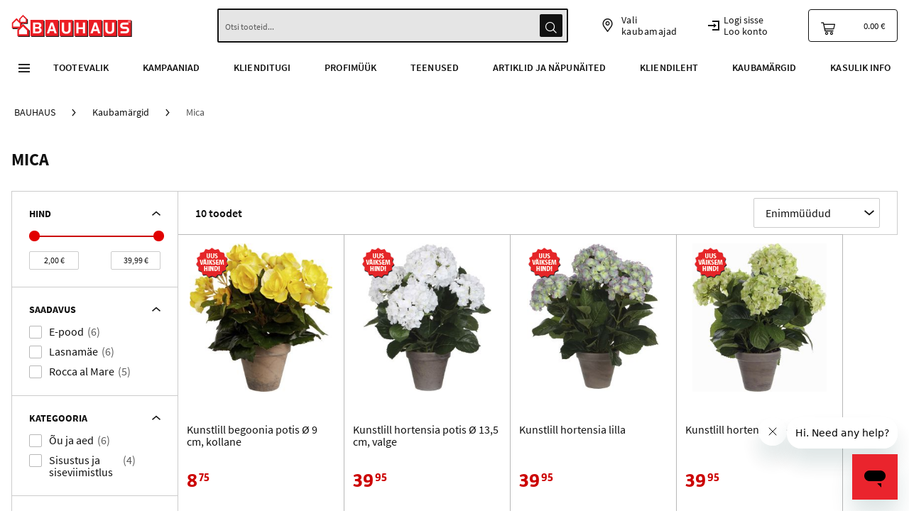

--- FILE ---
content_type: text/html; charset=UTF-8
request_url: https://www.bauhaus.ee/kaubamargid/mica.html
body_size: 106977
content:
<!doctype html>
<html lang="et">
    <head >
        
        <meta charset="utf-8"/><script type="text/javascript">(window.NREUM||(NREUM={})).init={privacy:{cookies_enabled:true},ajax:{deny_list:["bam.eu01.nr-data.net"]},distributed_tracing:{enabled:true}};(window.NREUM||(NREUM={})).loader_config={agentID:"322544412",accountID:"3340712",trustKey:"2912145",xpid:"VwUDUVFSChADVFNaAwYOXlY=",licenseKey:"NRJS-0dd297ab831cae9593a",applicationID:"302847982",browserID:"322544412"};;/*! For license information please see nr-loader-spa-1.302.0.min.js.LICENSE.txt */
(()=>{var e,t,r={384:(e,t,r)=>{"use strict";r.d(t,{NT:()=>a,US:()=>d,Zm:()=>s,bQ:()=>u,dV:()=>c,pV:()=>l});var n=r(6154),i=r(1863),o=r(1910);const a={beacon:"bam.nr-data.net",errorBeacon:"bam.nr-data.net"};function s(){return n.gm.NREUM||(n.gm.NREUM={}),void 0===n.gm.newrelic&&(n.gm.newrelic=n.gm.NREUM),n.gm.NREUM}function c(){let e=s();return e.o||(e.o={ST:n.gm.setTimeout,SI:n.gm.setImmediate||n.gm.setInterval,CT:n.gm.clearTimeout,XHR:n.gm.XMLHttpRequest,REQ:n.gm.Request,EV:n.gm.Event,PR:n.gm.Promise,MO:n.gm.MutationObserver,FETCH:n.gm.fetch,WS:n.gm.WebSocket},(0,o.i)(...Object.values(e.o))),e}function u(e,t){let r=s();r.initializedAgents??={},t.initializedAt={ms:(0,i.t)(),date:new Date},r.initializedAgents[e]=t}function d(e,t){s()[e]=t}function l(){return function(){let e=s();const t=e.info||{};e.info={beacon:a.beacon,errorBeacon:a.errorBeacon,...t}}(),function(){let e=s();const t=e.init||{};e.init={...t}}(),c(),function(){let e=s();const t=e.loader_config||{};e.loader_config={...t}}(),s()}},782:(e,t,r)=>{"use strict";r.d(t,{T:()=>n});const n=r(860).K7.pageViewTiming},860:(e,t,r)=>{"use strict";r.d(t,{$J:()=>d,K7:()=>c,P3:()=>u,XX:()=>i,Yy:()=>s,df:()=>o,qY:()=>n,v4:()=>a});const n="events",i="jserrors",o="browser/blobs",a="rum",s="browser/logs",c={ajax:"ajax",genericEvents:"generic_events",jserrors:i,logging:"logging",metrics:"metrics",pageAction:"page_action",pageViewEvent:"page_view_event",pageViewTiming:"page_view_timing",sessionReplay:"session_replay",sessionTrace:"session_trace",softNav:"soft_navigations",spa:"spa"},u={[c.pageViewEvent]:1,[c.pageViewTiming]:2,[c.metrics]:3,[c.jserrors]:4,[c.spa]:5,[c.ajax]:6,[c.sessionTrace]:7,[c.softNav]:8,[c.sessionReplay]:9,[c.logging]:10,[c.genericEvents]:11},d={[c.pageViewEvent]:a,[c.pageViewTiming]:n,[c.ajax]:n,[c.spa]:n,[c.softNav]:n,[c.metrics]:i,[c.jserrors]:i,[c.sessionTrace]:o,[c.sessionReplay]:o,[c.logging]:s,[c.genericEvents]:"ins"}},944:(e,t,r)=>{"use strict";r.d(t,{R:()=>i});var n=r(3241);function i(e,t){"function"==typeof console.debug&&(console.debug("New Relic Warning: https://github.com/newrelic/newrelic-browser-agent/blob/main/docs/warning-codes.md#".concat(e),t),(0,n.W)({agentIdentifier:null,drained:null,type:"data",name:"warn",feature:"warn",data:{code:e,secondary:t}}))}},993:(e,t,r)=>{"use strict";r.d(t,{A$:()=>o,ET:()=>a,TZ:()=>s,p_:()=>i});var n=r(860);const i={ERROR:"ERROR",WARN:"WARN",INFO:"INFO",DEBUG:"DEBUG",TRACE:"TRACE"},o={OFF:0,ERROR:1,WARN:2,INFO:3,DEBUG:4,TRACE:5},a="log",s=n.K7.logging},1687:(e,t,r)=>{"use strict";r.d(t,{Ak:()=>u,Ze:()=>f,x3:()=>d});var n=r(3241),i=r(7836),o=r(3606),a=r(860),s=r(2646);const c={};function u(e,t){const r={staged:!1,priority:a.P3[t]||0};l(e),c[e].get(t)||c[e].set(t,r)}function d(e,t){e&&c[e]&&(c[e].get(t)&&c[e].delete(t),p(e,t,!1),c[e].size&&h(e))}function l(e){if(!e)throw new Error("agentIdentifier required");c[e]||(c[e]=new Map)}function f(e="",t="feature",r=!1){if(l(e),!e||!c[e].get(t)||r)return p(e,t);c[e].get(t).staged=!0,h(e)}function h(e){const t=Array.from(c[e]);t.every(([e,t])=>t.staged)&&(t.sort((e,t)=>e[1].priority-t[1].priority),t.forEach(([t])=>{c[e].delete(t),p(e,t)}))}function p(e,t,r=!0){const a=e?i.ee.get(e):i.ee,c=o.i.handlers;if(!a.aborted&&a.backlog&&c){if((0,n.W)({agentIdentifier:e,type:"lifecycle",name:"drain",feature:t}),r){const e=a.backlog[t],r=c[t];if(r){for(let t=0;e&&t<e.length;++t)g(e[t],r);Object.entries(r).forEach(([e,t])=>{Object.values(t||{}).forEach(t=>{t[0]?.on&&t[0]?.context()instanceof s.y&&t[0].on(e,t[1])})})}}a.isolatedBacklog||delete c[t],a.backlog[t]=null,a.emit("drain-"+t,[])}}function g(e,t){var r=e[1];Object.values(t[r]||{}).forEach(t=>{var r=e[0];if(t[0]===r){var n=t[1],i=e[3],o=e[2];n.apply(i,o)}})}},1741:(e,t,r)=>{"use strict";r.d(t,{W:()=>o});var n=r(944),i=r(4261);class o{#e(e,...t){if(this[e]!==o.prototype[e])return this[e](...t);(0,n.R)(35,e)}addPageAction(e,t){return this.#e(i.hG,e,t)}register(e){return this.#e(i.eY,e)}recordCustomEvent(e,t){return this.#e(i.fF,e,t)}setPageViewName(e,t){return this.#e(i.Fw,e,t)}setCustomAttribute(e,t,r){return this.#e(i.cD,e,t,r)}noticeError(e,t){return this.#e(i.o5,e,t)}setUserId(e){return this.#e(i.Dl,e)}setApplicationVersion(e){return this.#e(i.nb,e)}setErrorHandler(e){return this.#e(i.bt,e)}addRelease(e,t){return this.#e(i.k6,e,t)}log(e,t){return this.#e(i.$9,e,t)}start(){return this.#e(i.d3)}finished(e){return this.#e(i.BL,e)}recordReplay(){return this.#e(i.CH)}pauseReplay(){return this.#e(i.Tb)}addToTrace(e){return this.#e(i.U2,e)}setCurrentRouteName(e){return this.#e(i.PA,e)}interaction(e){return this.#e(i.dT,e)}wrapLogger(e,t,r){return this.#e(i.Wb,e,t,r)}measure(e,t){return this.#e(i.V1,e,t)}}},1863:(e,t,r)=>{"use strict";function n(){return Math.floor(performance.now())}r.d(t,{t:()=>n})},1910:(e,t,r)=>{"use strict";r.d(t,{i:()=>o});var n=r(944);const i=new Map;function o(...e){return e.every(e=>{if(i.has(e))return i.get(e);const t="function"==typeof e&&e.toString().includes("[native code]");return t||(0,n.R)(64,e?.name||e?.toString()),i.set(e,t),t})}},2555:(e,t,r)=>{"use strict";r.d(t,{D:()=>s,f:()=>a});var n=r(384),i=r(8122);const o={beacon:n.NT.beacon,errorBeacon:n.NT.errorBeacon,licenseKey:void 0,applicationID:void 0,sa:void 0,queueTime:void 0,applicationTime:void 0,ttGuid:void 0,user:void 0,account:void 0,product:void 0,extra:void 0,jsAttributes:{},userAttributes:void 0,atts:void 0,transactionName:void 0,tNamePlain:void 0};function a(e){try{return!!e.licenseKey&&!!e.errorBeacon&&!!e.applicationID}catch(e){return!1}}const s=e=>(0,i.a)(e,o)},2614:(e,t,r)=>{"use strict";r.d(t,{BB:()=>a,H3:()=>n,g:()=>u,iL:()=>c,tS:()=>s,uh:()=>i,wk:()=>o});const n="NRBA",i="SESSION",o=144e5,a=18e5,s={STARTED:"session-started",PAUSE:"session-pause",RESET:"session-reset",RESUME:"session-resume",UPDATE:"session-update"},c={SAME_TAB:"same-tab",CROSS_TAB:"cross-tab"},u={OFF:0,FULL:1,ERROR:2}},2646:(e,t,r)=>{"use strict";r.d(t,{y:()=>n});class n{constructor(e){this.contextId=e}}},2843:(e,t,r)=>{"use strict";r.d(t,{u:()=>i});var n=r(3878);function i(e,t=!1,r,i){(0,n.DD)("visibilitychange",function(){if(t)return void("hidden"===document.visibilityState&&e());e(document.visibilityState)},r,i)}},3241:(e,t,r)=>{"use strict";r.d(t,{W:()=>o});var n=r(6154);const i="newrelic";function o(e={}){try{n.gm.dispatchEvent(new CustomEvent(i,{detail:e}))}catch(e){}}},3304:(e,t,r)=>{"use strict";r.d(t,{A:()=>o});var n=r(7836);const i=()=>{const e=new WeakSet;return(t,r)=>{if("object"==typeof r&&null!==r){if(e.has(r))return;e.add(r)}return r}};function o(e){try{return JSON.stringify(e,i())??""}catch(e){try{n.ee.emit("internal-error",[e])}catch(e){}return""}}},3333:(e,t,r)=>{"use strict";r.d(t,{$v:()=>d,TZ:()=>n,Xh:()=>c,Zp:()=>i,kd:()=>u,mq:()=>s,nf:()=>a,qN:()=>o});const n=r(860).K7.genericEvents,i=["auxclick","click","copy","keydown","paste","scrollend"],o=["focus","blur"],a=4,s=1e3,c=2e3,u=["PageAction","UserAction","BrowserPerformance"],d={RESOURCES:"experimental.resources",REGISTER:"register"}},3434:(e,t,r)=>{"use strict";r.d(t,{Jt:()=>o,YM:()=>u});var n=r(7836),i=r(5607);const o="nr@original:".concat(i.W),a=50;var s=Object.prototype.hasOwnProperty,c=!1;function u(e,t){return e||(e=n.ee),r.inPlace=function(e,t,n,i,o){n||(n="");const a="-"===n.charAt(0);for(let s=0;s<t.length;s++){const c=t[s],u=e[c];l(u)||(e[c]=r(u,a?c+n:n,i,c,o))}},r.flag=o,r;function r(t,r,n,c,u){return l(t)?t:(r||(r=""),nrWrapper[o]=t,function(e,t,r){if(Object.defineProperty&&Object.keys)try{return Object.keys(e).forEach(function(r){Object.defineProperty(t,r,{get:function(){return e[r]},set:function(t){return e[r]=t,t}})}),t}catch(e){d([e],r)}for(var n in e)s.call(e,n)&&(t[n]=e[n])}(t,nrWrapper,e),nrWrapper);function nrWrapper(){var o,s,l,f;let h;try{s=this,o=[...arguments],l="function"==typeof n?n(o,s):n||{}}catch(t){d([t,"",[o,s,c],l],e)}i(r+"start",[o,s,c],l,u);const p=performance.now();let g;try{return f=t.apply(s,o),g=performance.now(),f}catch(e){throw g=performance.now(),i(r+"err",[o,s,e],l,u),h=e,h}finally{const e=g-p,t={start:p,end:g,duration:e,isLongTask:e>=a,methodName:c,thrownError:h};t.isLongTask&&i("long-task",[t,s],l,u),i(r+"end",[o,s,f],l,u)}}}function i(r,n,i,o){if(!c||t){var a=c;c=!0;try{e.emit(r,n,i,t,o)}catch(t){d([t,r,n,i],e)}c=a}}}function d(e,t){t||(t=n.ee);try{t.emit("internal-error",e)}catch(e){}}function l(e){return!(e&&"function"==typeof e&&e.apply&&!e[o])}},3606:(e,t,r)=>{"use strict";r.d(t,{i:()=>o});var n=r(9908);o.on=a;var i=o.handlers={};function o(e,t,r,o){a(o||n.d,i,e,t,r)}function a(e,t,r,i,o){o||(o="feature"),e||(e=n.d);var a=t[o]=t[o]||{};(a[r]=a[r]||[]).push([e,i])}},3738:(e,t,r)=>{"use strict";r.d(t,{He:()=>i,Kp:()=>s,Lc:()=>u,Rz:()=>d,TZ:()=>n,bD:()=>o,d3:()=>a,jx:()=>l,sl:()=>f,uP:()=>c});const n=r(860).K7.sessionTrace,i="bstResource",o="resource",a="-start",s="-end",c="fn"+a,u="fn"+s,d="pushState",l=1e3,f=3e4},3785:(e,t,r)=>{"use strict";r.d(t,{R:()=>c,b:()=>u});var n=r(9908),i=r(1863),o=r(860),a=r(8154),s=r(993);function c(e,t,r={},c=s.p_.INFO,u,d=(0,i.t)()){(0,n.p)(a.xV,["API/logging/".concat(c.toLowerCase(),"/called")],void 0,o.K7.metrics,e),(0,n.p)(s.ET,[d,t,r,c,u],void 0,o.K7.logging,e)}function u(e){return"string"==typeof e&&Object.values(s.p_).some(t=>t===e.toUpperCase().trim())}},3878:(e,t,r)=>{"use strict";function n(e,t){return{capture:e,passive:!1,signal:t}}function i(e,t,r=!1,i){window.addEventListener(e,t,n(r,i))}function o(e,t,r=!1,i){document.addEventListener(e,t,n(r,i))}r.d(t,{DD:()=>o,jT:()=>n,sp:()=>i})},3962:(e,t,r)=>{"use strict";r.d(t,{AM:()=>a,O2:()=>l,OV:()=>o,Qu:()=>f,TZ:()=>c,ih:()=>h,pP:()=>s,t1:()=>d,tC:()=>i,wD:()=>u});var n=r(860);const i=["click","keydown","submit"],o="popstate",a="api",s="initialPageLoad",c=n.K7.softNav,u=5e3,d=500,l={INITIAL_PAGE_LOAD:"",ROUTE_CHANGE:1,UNSPECIFIED:2},f={INTERACTION:1,AJAX:2,CUSTOM_END:3,CUSTOM_TRACER:4},h={IP:"in progress",PF:"pending finish",FIN:"finished",CAN:"cancelled"}},4234:(e,t,r)=>{"use strict";r.d(t,{W:()=>o});var n=r(7836),i=r(1687);class o{constructor(e,t){this.agentIdentifier=e,this.ee=n.ee.get(e),this.featureName=t,this.blocked=!1}deregisterDrain(){(0,i.x3)(this.agentIdentifier,this.featureName)}}},4261:(e,t,r)=>{"use strict";r.d(t,{$9:()=>d,BL:()=>c,CH:()=>p,Dl:()=>R,Fw:()=>w,PA:()=>v,Pl:()=>n,Tb:()=>f,U2:()=>a,V1:()=>E,Wb:()=>T,bt:()=>y,cD:()=>b,d3:()=>x,dT:()=>u,eY:()=>g,fF:()=>h,hG:()=>o,hw:()=>i,k6:()=>s,nb:()=>m,o5:()=>l});const n="api-",i=n+"ixn-",o="addPageAction",a="addToTrace",s="addRelease",c="finished",u="interaction",d="log",l="noticeError",f="pauseReplay",h="recordCustomEvent",p="recordReplay",g="register",m="setApplicationVersion",v="setCurrentRouteName",b="setCustomAttribute",y="setErrorHandler",w="setPageViewName",R="setUserId",x="start",T="wrapLogger",E="measure"},4387:(e,t,r)=>{"use strict";function n(e={}){return!(!e.id||!e.name)}function i(e,t){if(2!==t?.harvestEndpointVersion)return{};const r=t.agentRef.runtime.appMetadata.agents[0].entityGuid;return n(e)?{"mfe.id":e.id,"mfe.name":e.name,eventSource:"MicroFrontendBrowserAgent","parent.id":r}:{"entity.guid":r,appId:t.agentRef.info.applicationID}}r.d(t,{U:()=>i,c:()=>n})},5205:(e,t,r)=>{"use strict";r.d(t,{j:()=>_});var n=r(384),i=r(1741);var o=r(2555),a=r(3333);const s=e=>{if(!e||"string"!=typeof e)return!1;try{document.createDocumentFragment().querySelector(e)}catch{return!1}return!0};var c=r(2614),u=r(944),d=r(8122);const l="[data-nr-mask]",f=e=>(0,d.a)(e,(()=>{const e={feature_flags:[],experimental:{allow_registered_children:!1,resources:!1},mask_selector:"*",block_selector:"[data-nr-block]",mask_input_options:{color:!1,date:!1,"datetime-local":!1,email:!1,month:!1,number:!1,range:!1,search:!1,tel:!1,text:!1,time:!1,url:!1,week:!1,textarea:!1,select:!1,password:!0}};return{ajax:{deny_list:void 0,block_internal:!0,enabled:!0,autoStart:!0},api:{get allow_registered_children(){return e.feature_flags.includes(a.$v.REGISTER)||e.experimental.allow_registered_children},set allow_registered_children(t){e.experimental.allow_registered_children=t},duplicate_registered_data:!1},distributed_tracing:{enabled:void 0,exclude_newrelic_header:void 0,cors_use_newrelic_header:void 0,cors_use_tracecontext_headers:void 0,allowed_origins:void 0},get feature_flags(){return e.feature_flags},set feature_flags(t){e.feature_flags=t},generic_events:{enabled:!0,autoStart:!0},harvest:{interval:30},jserrors:{enabled:!0,autoStart:!0},logging:{enabled:!0,autoStart:!0},metrics:{enabled:!0,autoStart:!0},obfuscate:void 0,page_action:{enabled:!0},page_view_event:{enabled:!0,autoStart:!0},page_view_timing:{enabled:!0,autoStart:!0},performance:{capture_marks:!1,capture_measures:!1,capture_detail:!0,resources:{get enabled(){return e.feature_flags.includes(a.$v.RESOURCES)||e.experimental.resources},set enabled(t){e.experimental.resources=t},asset_types:[],first_party_domains:[],ignore_newrelic:!0}},privacy:{cookies_enabled:!0},proxy:{assets:void 0,beacon:void 0},session:{expiresMs:c.wk,inactiveMs:c.BB},session_replay:{autoStart:!0,enabled:!1,preload:!1,sampling_rate:10,error_sampling_rate:100,collect_fonts:!1,inline_images:!1,fix_stylesheets:!0,mask_all_inputs:!0,get mask_text_selector(){return e.mask_selector},set mask_text_selector(t){s(t)?e.mask_selector="".concat(t,",").concat(l):""===t||null===t?e.mask_selector=l:(0,u.R)(5,t)},get block_class(){return"nr-block"},get ignore_class(){return"nr-ignore"},get mask_text_class(){return"nr-mask"},get block_selector(){return e.block_selector},set block_selector(t){s(t)?e.block_selector+=",".concat(t):""!==t&&(0,u.R)(6,t)},get mask_input_options(){return e.mask_input_options},set mask_input_options(t){t&&"object"==typeof t?e.mask_input_options={...t,password:!0}:(0,u.R)(7,t)}},session_trace:{enabled:!0,autoStart:!0},soft_navigations:{enabled:!0,autoStart:!0},spa:{enabled:!0,autoStart:!0},ssl:void 0,user_actions:{enabled:!0,elementAttributes:["id","className","tagName","type"]}}})());var h=r(6154),p=r(9324);let g=0;const m={buildEnv:p.F3,distMethod:p.Xs,version:p.xv,originTime:h.WN},v={appMetadata:{},customTransaction:void 0,denyList:void 0,disabled:!1,harvester:void 0,isolatedBacklog:!1,isRecording:!1,loaderType:void 0,maxBytes:3e4,obfuscator:void 0,onerror:void 0,ptid:void 0,releaseIds:{},session:void 0,timeKeeper:void 0,registeredEntities:[],jsAttributesMetadata:{bytes:0},get harvestCount(){return++g}},b=e=>{const t=(0,d.a)(e,v),r=Object.keys(m).reduce((e,t)=>(e[t]={value:m[t],writable:!1,configurable:!0,enumerable:!0},e),{});return Object.defineProperties(t,r)};var y=r(5701);const w=e=>{const t=e.startsWith("http");e+="/",r.p=t?e:"https://"+e};var R=r(7836),x=r(3241);const T={accountID:void 0,trustKey:void 0,agentID:void 0,licenseKey:void 0,applicationID:void 0,xpid:void 0},E=e=>(0,d.a)(e,T),A=new Set;function _(e,t={},r,a){let{init:s,info:c,loader_config:u,runtime:d={},exposed:l=!0}=t;if(!c){const e=(0,n.pV)();s=e.init,c=e.info,u=e.loader_config}e.init=f(s||{}),e.loader_config=E(u||{}),c.jsAttributes??={},h.bv&&(c.jsAttributes.isWorker=!0),e.info=(0,o.D)(c);const p=e.init,g=[c.beacon,c.errorBeacon];A.has(e.agentIdentifier)||(p.proxy.assets&&(w(p.proxy.assets),g.push(p.proxy.assets)),p.proxy.beacon&&g.push(p.proxy.beacon),e.beacons=[...g],function(e){const t=(0,n.pV)();Object.getOwnPropertyNames(i.W.prototype).forEach(r=>{const n=i.W.prototype[r];if("function"!=typeof n||"constructor"===n)return;let o=t[r];e[r]&&!1!==e.exposed&&"micro-agent"!==e.runtime?.loaderType&&(t[r]=(...t)=>{const n=e[r](...t);return o?o(...t):n})})}(e),(0,n.US)("activatedFeatures",y.B),e.runSoftNavOverSpa&&=!0===p.soft_navigations.enabled&&p.feature_flags.includes("soft_nav")),d.denyList=[...p.ajax.deny_list||[],...p.ajax.block_internal?g:[]],d.ptid=e.agentIdentifier,d.loaderType=r,e.runtime=b(d),A.has(e.agentIdentifier)||(e.ee=R.ee.get(e.agentIdentifier),e.exposed=l,(0,x.W)({agentIdentifier:e.agentIdentifier,drained:!!y.B?.[e.agentIdentifier],type:"lifecycle",name:"initialize",feature:void 0,data:e.config})),A.add(e.agentIdentifier)}},5270:(e,t,r)=>{"use strict";r.d(t,{Aw:()=>a,SR:()=>o,rF:()=>s});var n=r(384),i=r(7767);function o(e){return!!(0,n.dV)().o.MO&&(0,i.V)(e)&&!0===e?.session_trace.enabled}function a(e){return!0===e?.session_replay.preload&&o(e)}function s(e,t){try{if("string"==typeof t?.type){if("password"===t.type.toLowerCase())return"*".repeat(e?.length||0);if(void 0!==t?.dataset?.nrUnmask||t?.classList?.contains("nr-unmask"))return e}}catch(e){}return"string"==typeof e?e.replace(/[\S]/g,"*"):"*".repeat(e?.length||0)}},5289:(e,t,r)=>{"use strict";r.d(t,{GG:()=>o,Qr:()=>s,sB:()=>a});var n=r(3878);function i(){return"undefined"==typeof document||"complete"===document.readyState}function o(e,t){if(i())return e();(0,n.sp)("load",e,t)}function a(e){if(i())return e();(0,n.DD)("DOMContentLoaded",e)}function s(e){if(i())return e();(0,n.sp)("popstate",e)}},5607:(e,t,r)=>{"use strict";r.d(t,{W:()=>n});const n=(0,r(9566).bz)()},5701:(e,t,r)=>{"use strict";r.d(t,{B:()=>o,t:()=>a});var n=r(3241);const i=new Set,o={};function a(e,t){const r=t.agentIdentifier;o[r]??={},e&&"object"==typeof e&&(i.has(r)||(t.ee.emit("rumresp",[e]),o[r]=e,i.add(r),(0,n.W)({agentIdentifier:r,loaded:!0,drained:!0,type:"lifecycle",name:"load",feature:void 0,data:e})))}},6154:(e,t,r)=>{"use strict";r.d(t,{A4:()=>s,OF:()=>d,RI:()=>i,WN:()=>h,bv:()=>o,gm:()=>a,lR:()=>f,m:()=>u,mw:()=>c,sb:()=>l});var n=r(1863);const i="undefined"!=typeof window&&!!window.document,o="undefined"!=typeof WorkerGlobalScope&&("undefined"!=typeof self&&self instanceof WorkerGlobalScope&&self.navigator instanceof WorkerNavigator||"undefined"!=typeof globalThis&&globalThis instanceof WorkerGlobalScope&&globalThis.navigator instanceof WorkerNavigator),a=i?window:"undefined"!=typeof WorkerGlobalScope&&("undefined"!=typeof self&&self instanceof WorkerGlobalScope&&self||"undefined"!=typeof globalThis&&globalThis instanceof WorkerGlobalScope&&globalThis),s="complete"===a?.document?.readyState,c=Boolean("hidden"===a?.document?.visibilityState),u=""+a?.location,d=/iPad|iPhone|iPod/.test(a.navigator?.userAgent),l=d&&"undefined"==typeof SharedWorker,f=(()=>{const e=a.navigator?.userAgent?.match(/Firefox[/\s](\d+\.\d+)/);return Array.isArray(e)&&e.length>=2?+e[1]:0})(),h=Date.now()-(0,n.t)()},6344:(e,t,r)=>{"use strict";r.d(t,{BB:()=>d,G4:()=>o,Qb:()=>l,TZ:()=>i,Ug:()=>a,_s:()=>s,bc:()=>u,yP:()=>c});var n=r(2614);const i=r(860).K7.sessionReplay,o={RECORD:"recordReplay",PAUSE:"pauseReplay",ERROR_DURING_REPLAY:"errorDuringReplay"},a=.12,s={DomContentLoaded:0,Load:1,FullSnapshot:2,IncrementalSnapshot:3,Meta:4,Custom:5},c={[n.g.ERROR]:15e3,[n.g.FULL]:3e5,[n.g.OFF]:0},u={RESET:{message:"Session was reset",sm:"Reset"},IMPORT:{message:"Recorder failed to import",sm:"Import"},TOO_MANY:{message:"429: Too Many Requests",sm:"Too-Many"},TOO_BIG:{message:"Payload was too large",sm:"Too-Big"},CROSS_TAB:{message:"Session Entity was set to OFF on another tab",sm:"Cross-Tab"},ENTITLEMENTS:{message:"Session Replay is not allowed and will not be started",sm:"Entitlement"}},d=5e3,l={API:"api",RESUME:"resume",SWITCH_TO_FULL:"switchToFull",INITIALIZE:"initialize",PRELOAD:"preload"}},6389:(e,t,r)=>{"use strict";function n(e,t=500,r={}){const n=r?.leading||!1;let i;return(...r)=>{n&&void 0===i&&(e.apply(this,r),i=setTimeout(()=>{i=clearTimeout(i)},t)),n||(clearTimeout(i),i=setTimeout(()=>{e.apply(this,r)},t))}}function i(e){let t=!1;return(...r)=>{t||(t=!0,e.apply(this,r))}}r.d(t,{J:()=>i,s:()=>n})},6630:(e,t,r)=>{"use strict";r.d(t,{T:()=>n});const n=r(860).K7.pageViewEvent},6774:(e,t,r)=>{"use strict";r.d(t,{T:()=>n});const n=r(860).K7.jserrors},7295:(e,t,r)=>{"use strict";r.d(t,{Xv:()=>a,gX:()=>i,iW:()=>o});var n=[];function i(e){if(!e||o(e))return!1;if(0===n.length)return!0;for(var t=0;t<n.length;t++){var r=n[t];if("*"===r.hostname)return!1;if(s(r.hostname,e.hostname)&&c(r.pathname,e.pathname))return!1}return!0}function o(e){return void 0===e.hostname}function a(e){if(n=[],e&&e.length)for(var t=0;t<e.length;t++){let r=e[t];if(!r)continue;0===r.indexOf("http://")?r=r.substring(7):0===r.indexOf("https://")&&(r=r.substring(8));const i=r.indexOf("/");let o,a;i>0?(o=r.substring(0,i),a=r.substring(i)):(o=r,a="");let[s]=o.split(":");n.push({hostname:s,pathname:a})}}function s(e,t){return!(e.length>t.length)&&t.indexOf(e)===t.length-e.length}function c(e,t){return 0===e.indexOf("/")&&(e=e.substring(1)),0===t.indexOf("/")&&(t=t.substring(1)),""===e||e===t}},7378:(e,t,r)=>{"use strict";r.d(t,{$p:()=>x,BR:()=>b,Kp:()=>R,L3:()=>y,Lc:()=>c,NC:()=>o,SG:()=>d,TZ:()=>i,U6:()=>p,UT:()=>m,d3:()=>w,dT:()=>f,e5:()=>E,gx:()=>v,l9:()=>l,oW:()=>h,op:()=>g,rw:()=>u,tH:()=>A,uP:()=>s,wW:()=>T,xq:()=>a});var n=r(384);const i=r(860).K7.spa,o=["click","submit","keypress","keydown","keyup","change"],a=999,s="fn-start",c="fn-end",u="cb-start",d="api-ixn-",l="remaining",f="interaction",h="spaNode",p="jsonpNode",g="fetch-start",m="fetch-done",v="fetch-body-",b="jsonp-end",y=(0,n.dV)().o.ST,w="-start",R="-end",x="-body",T="cb"+R,E="jsTime",A="fetch"},7485:(e,t,r)=>{"use strict";r.d(t,{D:()=>i});var n=r(6154);function i(e){if(0===(e||"").indexOf("data:"))return{protocol:"data"};try{const t=new URL(e,location.href),r={port:t.port,hostname:t.hostname,pathname:t.pathname,search:t.search,protocol:t.protocol.slice(0,t.protocol.indexOf(":")),sameOrigin:t.protocol===n.gm?.location?.protocol&&t.host===n.gm?.location?.host};return r.port&&""!==r.port||("http:"===t.protocol&&(r.port="80"),"https:"===t.protocol&&(r.port="443")),r.pathname&&""!==r.pathname?r.pathname.startsWith("/")||(r.pathname="/".concat(r.pathname)):r.pathname="/",r}catch(e){return{}}}},7699:(e,t,r)=>{"use strict";r.d(t,{It:()=>o,KC:()=>s,No:()=>i,qh:()=>a});var n=r(860);const i=16e3,o=1e6,a="SESSION_ERROR",s={[n.K7.logging]:!0,[n.K7.genericEvents]:!1,[n.K7.jserrors]:!1,[n.K7.ajax]:!1}},7767:(e,t,r)=>{"use strict";r.d(t,{V:()=>i});var n=r(6154);const i=e=>n.RI&&!0===e?.privacy.cookies_enabled},7836:(e,t,r)=>{"use strict";r.d(t,{P:()=>s,ee:()=>c});var n=r(384),i=r(8990),o=r(2646),a=r(5607);const s="nr@context:".concat(a.W),c=function e(t,r){var n={},a={},d={},l=!1;try{l=16===r.length&&u.initializedAgents?.[r]?.runtime.isolatedBacklog}catch(e){}var f={on:p,addEventListener:p,removeEventListener:function(e,t){var r=n[e];if(!r)return;for(var i=0;i<r.length;i++)r[i]===t&&r.splice(i,1)},emit:function(e,r,n,i,o){!1!==o&&(o=!0);if(c.aborted&&!i)return;t&&o&&t.emit(e,r,n);var s=h(n);g(e).forEach(e=>{e.apply(s,r)});var u=v()[a[e]];u&&u.push([f,e,r,s]);return s},get:m,listeners:g,context:h,buffer:function(e,t){const r=v();if(t=t||"feature",f.aborted)return;Object.entries(e||{}).forEach(([e,n])=>{a[n]=t,t in r||(r[t]=[])})},abort:function(){f._aborted=!0,Object.keys(f.backlog).forEach(e=>{delete f.backlog[e]})},isBuffering:function(e){return!!v()[a[e]]},debugId:r,backlog:l?{}:t&&"object"==typeof t.backlog?t.backlog:{},isolatedBacklog:l};return Object.defineProperty(f,"aborted",{get:()=>{let e=f._aborted||!1;return e||(t&&(e=t.aborted),e)}}),f;function h(e){return e&&e instanceof o.y?e:e?(0,i.I)(e,s,()=>new o.y(s)):new o.y(s)}function p(e,t){n[e]=g(e).concat(t)}function g(e){return n[e]||[]}function m(t){return d[t]=d[t]||e(f,t)}function v(){return f.backlog}}(void 0,"globalEE"),u=(0,n.Zm)();u.ee||(u.ee=c)},8122:(e,t,r)=>{"use strict";r.d(t,{a:()=>i});var n=r(944);function i(e,t){try{if(!e||"object"!=typeof e)return(0,n.R)(3);if(!t||"object"!=typeof t)return(0,n.R)(4);const r=Object.create(Object.getPrototypeOf(t),Object.getOwnPropertyDescriptors(t)),o=0===Object.keys(r).length?e:r;for(let a in o)if(void 0!==e[a])try{if(null===e[a]){r[a]=null;continue}Array.isArray(e[a])&&Array.isArray(t[a])?r[a]=Array.from(new Set([...e[a],...t[a]])):"object"==typeof e[a]&&"object"==typeof t[a]?r[a]=i(e[a],t[a]):r[a]=e[a]}catch(e){r[a]||(0,n.R)(1,e)}return r}catch(e){(0,n.R)(2,e)}}},8139:(e,t,r)=>{"use strict";r.d(t,{u:()=>f});var n=r(7836),i=r(3434),o=r(8990),a=r(6154);const s={},c=a.gm.XMLHttpRequest,u="addEventListener",d="removeEventListener",l="nr@wrapped:".concat(n.P);function f(e){var t=function(e){return(e||n.ee).get("events")}(e);if(s[t.debugId]++)return t;s[t.debugId]=1;var r=(0,i.YM)(t,!0);function f(e){r.inPlace(e,[u,d],"-",p)}function p(e,t){return e[1]}return"getPrototypeOf"in Object&&(a.RI&&h(document,f),c&&h(c.prototype,f),h(a.gm,f)),t.on(u+"-start",function(e,t){var n=e[1];if(null!==n&&("function"==typeof n||"object"==typeof n)&&"newrelic"!==e[0]){var i=(0,o.I)(n,l,function(){var e={object:function(){if("function"!=typeof n.handleEvent)return;return n.handleEvent.apply(n,arguments)},function:n}[typeof n];return e?r(e,"fn-",null,e.name||"anonymous"):n});this.wrapped=e[1]=i}}),t.on(d+"-start",function(e){e[1]=this.wrapped||e[1]}),t}function h(e,t,...r){let n=e;for(;"object"==typeof n&&!Object.prototype.hasOwnProperty.call(n,u);)n=Object.getPrototypeOf(n);n&&t(n,...r)}},8154:(e,t,r)=>{"use strict";r.d(t,{z_:()=>o,XG:()=>s,TZ:()=>n,rs:()=>i,xV:()=>a});r(6154),r(9566),r(384);const n=r(860).K7.metrics,i="sm",o="cm",a="storeSupportabilityMetrics",s="storeEventMetrics"},8374:(e,t,r)=>{r.nc=(()=>{try{return document?.currentScript?.nonce}catch(e){}return""})()},8990:(e,t,r)=>{"use strict";r.d(t,{I:()=>i});var n=Object.prototype.hasOwnProperty;function i(e,t,r){if(n.call(e,t))return e[t];var i=r();if(Object.defineProperty&&Object.keys)try{return Object.defineProperty(e,t,{value:i,writable:!0,enumerable:!1}),i}catch(e){}return e[t]=i,i}},9300:(e,t,r)=>{"use strict";r.d(t,{T:()=>n});const n=r(860).K7.ajax},9324:(e,t,r)=>{"use strict";r.d(t,{AJ:()=>a,F3:()=>i,Xs:()=>o,Yq:()=>s,xv:()=>n});const n="1.302.0",i="PROD",o="CDN",a="@newrelic/rrweb",s="1.0.1"},9566:(e,t,r)=>{"use strict";r.d(t,{LA:()=>s,ZF:()=>c,bz:()=>a,el:()=>u});var n=r(6154);const i="xxxxxxxx-xxxx-4xxx-yxxx-xxxxxxxxxxxx";function o(e,t){return e?15&e[t]:16*Math.random()|0}function a(){const e=n.gm?.crypto||n.gm?.msCrypto;let t,r=0;return e&&e.getRandomValues&&(t=e.getRandomValues(new Uint8Array(30))),i.split("").map(e=>"x"===e?o(t,r++).toString(16):"y"===e?(3&o()|8).toString(16):e).join("")}function s(e){const t=n.gm?.crypto||n.gm?.msCrypto;let r,i=0;t&&t.getRandomValues&&(r=t.getRandomValues(new Uint8Array(e)));const a=[];for(var s=0;s<e;s++)a.push(o(r,i++).toString(16));return a.join("")}function c(){return s(16)}function u(){return s(32)}},9908:(e,t,r)=>{"use strict";r.d(t,{d:()=>n,p:()=>i});var n=r(7836).ee.get("handle");function i(e,t,r,i,o){o?(o.buffer([e],i),o.emit(e,t,r)):(n.buffer([e],i),n.emit(e,t,r))}}},n={};function i(e){var t=n[e];if(void 0!==t)return t.exports;var o=n[e]={exports:{}};return r[e](o,o.exports,i),o.exports}i.m=r,i.d=(e,t)=>{for(var r in t)i.o(t,r)&&!i.o(e,r)&&Object.defineProperty(e,r,{enumerable:!0,get:t[r]})},i.f={},i.e=e=>Promise.all(Object.keys(i.f).reduce((t,r)=>(i.f[r](e,t),t),[])),i.u=e=>({212:"nr-spa-compressor",249:"nr-spa-recorder",478:"nr-spa"}[e]+"-1.302.0.min.js"),i.o=(e,t)=>Object.prototype.hasOwnProperty.call(e,t),e={},t="NRBA-1.302.0.PROD:",i.l=(r,n,o,a)=>{if(e[r])e[r].push(n);else{var s,c;if(void 0!==o)for(var u=document.getElementsByTagName("script"),d=0;d<u.length;d++){var l=u[d];if(l.getAttribute("src")==r||l.getAttribute("data-webpack")==t+o){s=l;break}}if(!s){c=!0;var f={478:"sha512-et4eqFkcD6+Z71h33KYPiiAOMr5fyZ1HImNOrGswghuDrKIj7niWOwg3RWg+8TpTcZ0yzzll8oYNDiAX1WXraw==",249:"sha512-m/7InETzWcM0kCLJfqT/2vmV1Zs98JekxGeUcmQe9kauyn31VeP+2xJH+qt156WKCOLL7p503ATnehElqw1gnQ==",212:"sha512-Ed30EgOV4akpDvOaqpf/6nP9OreWlwun3X9xxl+erWeEjX64VUNxzVFPixvdU+WbzLtJS9S8j8phFbfXxEyvJg=="};(s=document.createElement("script")).charset="utf-8",i.nc&&s.setAttribute("nonce",i.nc),s.setAttribute("data-webpack",t+o),s.src=r,0!==s.src.indexOf(window.location.origin+"/")&&(s.crossOrigin="anonymous"),f[a]&&(s.integrity=f[a])}e[r]=[n];var h=(t,n)=>{s.onerror=s.onload=null,clearTimeout(p);var i=e[r];if(delete e[r],s.parentNode&&s.parentNode.removeChild(s),i&&i.forEach(e=>e(n)),t)return t(n)},p=setTimeout(h.bind(null,void 0,{type:"timeout",target:s}),12e4);s.onerror=h.bind(null,s.onerror),s.onload=h.bind(null,s.onload),c&&document.head.appendChild(s)}},i.r=e=>{"undefined"!=typeof Symbol&&Symbol.toStringTag&&Object.defineProperty(e,Symbol.toStringTag,{value:"Module"}),Object.defineProperty(e,"__esModule",{value:!0})},i.p="https://js-agent.newrelic.com/",(()=>{var e={38:0,788:0};i.f.j=(t,r)=>{var n=i.o(e,t)?e[t]:void 0;if(0!==n)if(n)r.push(n[2]);else{var o=new Promise((r,i)=>n=e[t]=[r,i]);r.push(n[2]=o);var a=i.p+i.u(t),s=new Error;i.l(a,r=>{if(i.o(e,t)&&(0!==(n=e[t])&&(e[t]=void 0),n)){var o=r&&("load"===r.type?"missing":r.type),a=r&&r.target&&r.target.src;s.message="Loading chunk "+t+" failed.\n("+o+": "+a+")",s.name="ChunkLoadError",s.type=o,s.request=a,n[1](s)}},"chunk-"+t,t)}};var t=(t,r)=>{var n,o,[a,s,c]=r,u=0;if(a.some(t=>0!==e[t])){for(n in s)i.o(s,n)&&(i.m[n]=s[n]);if(c)c(i)}for(t&&t(r);u<a.length;u++)o=a[u],i.o(e,o)&&e[o]&&e[o][0](),e[o]=0},r=self["webpackChunk:NRBA-1.302.0.PROD"]=self["webpackChunk:NRBA-1.302.0.PROD"]||[];r.forEach(t.bind(null,0)),r.push=t.bind(null,r.push.bind(r))})(),(()=>{"use strict";i(8374);var e=i(9566),t=i(1741);class r extends t.W{agentIdentifier=(0,e.LA)(16)}var n=i(860);const o=Object.values(n.K7);var a=i(5205);var s=i(9908),c=i(1863),u=i(4261),d=i(3241),l=i(944),f=i(5701),h=i(8154);function p(e,t,i,o){const a=o||i;!a||a[e]&&a[e]!==r.prototype[e]||(a[e]=function(){(0,s.p)(h.xV,["API/"+e+"/called"],void 0,n.K7.metrics,i.ee),(0,d.W)({agentIdentifier:i.agentIdentifier,drained:!!f.B?.[i.agentIdentifier],type:"data",name:"api",feature:u.Pl+e,data:{}});try{return t.apply(this,arguments)}catch(e){(0,l.R)(23,e)}})}function g(e,t,r,n,i){const o=e.info;null===r?delete o.jsAttributes[t]:o.jsAttributes[t]=r,(i||null===r)&&(0,s.p)(u.Pl+n,[(0,c.t)(),t,r],void 0,"session",e.ee)}var m=i(1687),v=i(4234),b=i(5289),y=i(6154),w=i(5270),R=i(7767),x=i(6389),T=i(7699);class E extends v.W{constructor(e,t){super(e.agentIdentifier,t),this.agentRef=e,this.abortHandler=void 0,this.featAggregate=void 0,this.onAggregateImported=void 0,this.deferred=Promise.resolve(),!1===e.init[this.featureName].autoStart?this.deferred=new Promise((t,r)=>{this.ee.on("manual-start-all",(0,x.J)(()=>{(0,m.Ak)(e.agentIdentifier,this.featureName),t()}))}):(0,m.Ak)(e.agentIdentifier,t)}importAggregator(e,t,r={}){if(this.featAggregate)return;let n;this.onAggregateImported=new Promise(e=>{n=e});const o=async()=>{let o;await this.deferred;try{if((0,R.V)(e.init)){const{setupAgentSession:t}=await i.e(478).then(i.bind(i,8766));o=t(e)}}catch(e){(0,l.R)(20,e),this.ee.emit("internal-error",[e]),(0,s.p)(T.qh,[e],void 0,this.featureName,this.ee)}try{if(!this.#t(this.featureName,o,e.init))return(0,m.Ze)(this.agentIdentifier,this.featureName),void n(!1);const{Aggregate:i}=await t();this.featAggregate=new i(e,r),e.runtime.harvester.initializedAggregates.push(this.featAggregate),n(!0)}catch(e){(0,l.R)(34,e),this.abortHandler?.(),(0,m.Ze)(this.agentIdentifier,this.featureName,!0),n(!1),this.ee&&this.ee.abort()}};y.RI?(0,b.GG)(()=>o(),!0):o()}#t(e,t,r){if(this.blocked)return!1;switch(e){case n.K7.sessionReplay:return(0,w.SR)(r)&&!!t;case n.K7.sessionTrace:return!!t;default:return!0}}}var A=i(6630),_=i(2614);class S extends E{static featureName=A.T;constructor(e){var t;super(e,A.T),this.setupInspectionEvents(e.agentIdentifier),t=e,p(u.Fw,function(e,r){"string"==typeof e&&("/"!==e.charAt(0)&&(e="/"+e),t.runtime.customTransaction=(r||"http://custom.transaction")+e,(0,s.p)(u.Pl+u.Fw,[(0,c.t)()],void 0,void 0,t.ee))},t),this.ee.on("api-send-rum",(e,t)=>(0,s.p)("send-rum",[e,t],void 0,this.featureName,this.ee)),this.importAggregator(e,()=>i.e(478).then(i.bind(i,1983)))}setupInspectionEvents(e){const t=(t,r)=>{t&&(0,d.W)({agentIdentifier:e,timeStamp:t.timeStamp,loaded:"complete"===t.target.readyState,type:"window",name:r,data:t.target.location+""})};(0,b.sB)(e=>{t(e,"DOMContentLoaded")}),(0,b.GG)(e=>{t(e,"load")}),(0,b.Qr)(e=>{t(e,"navigate")}),this.ee.on(_.tS.UPDATE,(t,r)=>{(0,d.W)({agentIdentifier:e,type:"lifecycle",name:"session",data:r})})}}var O=i(384);var N=i(2843),I=i(3878),P=i(782);class j extends E{static featureName=P.T;constructor(e){super(e,P.T),y.RI&&((0,N.u)(()=>(0,s.p)("docHidden",[(0,c.t)()],void 0,P.T,this.ee),!0),(0,I.sp)("pagehide",()=>(0,s.p)("winPagehide",[(0,c.t)()],void 0,P.T,this.ee)),this.importAggregator(e,()=>i.e(478).then(i.bind(i,9917))))}}class k extends E{static featureName=h.TZ;constructor(e){super(e,h.TZ),y.RI&&document.addEventListener("securitypolicyviolation",e=>{(0,s.p)(h.xV,["Generic/CSPViolation/Detected"],void 0,this.featureName,this.ee)}),this.importAggregator(e,()=>i.e(478).then(i.bind(i,6555)))}}var C=i(6774),L=i(3304);class H{constructor(e,t,r,n,i){this.name="UncaughtError",this.message="string"==typeof e?e:(0,L.A)(e),this.sourceURL=t,this.line=r,this.column=n,this.__newrelic=i}}function M(e){return U(e)?e:new H(void 0!==e?.message?e.message:e,e?.filename||e?.sourceURL,e?.lineno||e?.line,e?.colno||e?.col,e?.__newrelic,e?.cause)}function K(e){const t="Unhandled Promise Rejection: ";if(!e?.reason)return;if(U(e.reason)){try{e.reason.message.startsWith(t)||(e.reason.message=t+e.reason.message)}catch(e){}return M(e.reason)}const r=M(e.reason);return(r.message||"").startsWith(t)||(r.message=t+r.message),r}function D(e){if(e.error instanceof SyntaxError&&!/:\d+$/.test(e.error.stack?.trim())){const t=new H(e.message,e.filename,e.lineno,e.colno,e.error.__newrelic,e.cause);return t.name=SyntaxError.name,t}return U(e.error)?e.error:M(e)}function U(e){return e instanceof Error&&!!e.stack}function F(e,t,r,i,o=(0,c.t)()){"string"==typeof e&&(e=new Error(e)),(0,s.p)("err",[e,o,!1,t,r.runtime.isRecording,void 0,i],void 0,n.K7.jserrors,r.ee),(0,s.p)("uaErr",[],void 0,n.K7.genericEvents,r.ee)}var W=i(4387),B=i(993),V=i(3785);function G(e,{customAttributes:t={},level:r=B.p_.INFO}={},n,i,o=(0,c.t)()){(0,V.R)(n.ee,e,t,r,i,o)}function z(e,t,r,i,o=(0,c.t)()){(0,s.p)(u.Pl+u.hG,[o,e,t,i],void 0,n.K7.genericEvents,r.ee)}function Z(e){p(u.eY,function(t){return function(e,t){const r={};(0,l.R)(54,"newrelic.register"),t||={},t.licenseKey||=e.info.licenseKey,t.blocked=!1;let i=()=>{};const o=e.runtime.registeredEntities,a=o.find(({metadata:{target:{id:e,name:r}}})=>e===t.id);if(a)return a.metadata.target.name!==t.name&&(a.metadata.target.name=t.name),a;const u=e=>{t.blocked=!0,i=e};e.init.api.allow_registered_children||u((0,x.J)(()=>(0,l.R)(55)));(0,W.c)(t)||u((0,x.J)(()=>(0,l.R)(48,t)));const d={addPageAction:(n,i={})=>g(z,[n,{...r,...i},e],t),log:(n,i={})=>g(G,[n,{...i,customAttributes:{...r,...i.customAttributes||{}}},e],t),noticeError:(n,i={})=>g(F,[n,{...r,...i},e],t),setApplicationVersion:e=>p("application.version",e),setCustomAttribute:(e,t)=>p(e,t),setUserId:e=>p("enduser.id",e),metadata:{customAttributes:r,target:t}},f=()=>(t.blocked&&i(),t.blocked);f()||o.push(d);const p=(e,t)=>{f()||(r[e]=t)},g=(t,r,i)=>{if(f())return;const o=(0,c.t)();(0,s.p)(h.xV,["API/register/".concat(t.name,"/called")],void 0,n.K7.metrics,e.ee);try{const n=e.init.api.duplicate_registered_data;return(!0===n||Array.isArray(n))&&t(...r,void 0,o),t(...r,i,o)}catch(e){(0,l.R)(50,e)}};return d}(e,t)},e)}class q extends E{static featureName=C.T;constructor(e){var t;super(e,C.T),t=e,p(u.o5,(e,r)=>F(e,r,t),t),function(e){p(u.bt,function(t){e.runtime.onerror=t},e)}(e),function(e){let t=0;p(u.k6,function(e,r){++t>10||(this.runtime.releaseIds[e.slice(-200)]=(""+r).slice(-200))},e)}(e),Z(e);try{this.removeOnAbort=new AbortController}catch(e){}this.ee.on("internal-error",(t,r)=>{this.abortHandler&&(0,s.p)("ierr",[M(t),(0,c.t)(),!0,{},e.runtime.isRecording,r],void 0,this.featureName,this.ee)}),y.gm.addEventListener("unhandledrejection",t=>{this.abortHandler&&(0,s.p)("err",[K(t),(0,c.t)(),!1,{unhandledPromiseRejection:1},e.runtime.isRecording],void 0,this.featureName,this.ee)},(0,I.jT)(!1,this.removeOnAbort?.signal)),y.gm.addEventListener("error",t=>{this.abortHandler&&(0,s.p)("err",[D(t),(0,c.t)(),!1,{},e.runtime.isRecording],void 0,this.featureName,this.ee)},(0,I.jT)(!1,this.removeOnAbort?.signal)),this.abortHandler=this.#r,this.importAggregator(e,()=>i.e(478).then(i.bind(i,2176)))}#r(){this.removeOnAbort?.abort(),this.abortHandler=void 0}}var X=i(8990);let Y=1;function J(e){const t=typeof e;return!e||"object"!==t&&"function"!==t?-1:e===y.gm?0:(0,X.I)(e,"nr@id",function(){return Y++})}function Q(e){if("string"==typeof e&&e.length)return e.length;if("object"==typeof e){if("undefined"!=typeof ArrayBuffer&&e instanceof ArrayBuffer&&e.byteLength)return e.byteLength;if("undefined"!=typeof Blob&&e instanceof Blob&&e.size)return e.size;if(!("undefined"!=typeof FormData&&e instanceof FormData))try{return(0,L.A)(e).length}catch(e){return}}}var ee=i(8139),te=i(7836),re=i(3434);const ne={},ie=["open","send"];function oe(e){var t=e||te.ee;const r=function(e){return(e||te.ee).get("xhr")}(t);if(void 0===y.gm.XMLHttpRequest)return r;if(ne[r.debugId]++)return r;ne[r.debugId]=1,(0,ee.u)(t);var n=(0,re.YM)(r),i=y.gm.XMLHttpRequest,o=y.gm.MutationObserver,a=y.gm.Promise,s=y.gm.setInterval,c="readystatechange",u=["onload","onerror","onabort","onloadstart","onloadend","onprogress","ontimeout"],d=[],f=y.gm.XMLHttpRequest=function(e){const t=new i(e),o=r.context(t);try{r.emit("new-xhr",[t],o),t.addEventListener(c,(a=o,function(){var e=this;e.readyState>3&&!a.resolved&&(a.resolved=!0,r.emit("xhr-resolved",[],e)),n.inPlace(e,u,"fn-",b)}),(0,I.jT)(!1))}catch(e){(0,l.R)(15,e);try{r.emit("internal-error",[e])}catch(e){}}var a;return t};function h(e,t){n.inPlace(t,["onreadystatechange"],"fn-",b)}if(function(e,t){for(var r in e)t[r]=e[r]}(i,f),f.prototype=i.prototype,n.inPlace(f.prototype,ie,"-xhr-",b),r.on("send-xhr-start",function(e,t){h(e,t),function(e){d.push(e),o&&(p?p.then(v):s?s(v):(g=-g,m.data=g))}(t)}),r.on("open-xhr-start",h),o){var p=a&&a.resolve();if(!s&&!a){var g=1,m=document.createTextNode(g);new o(v).observe(m,{characterData:!0})}}else t.on("fn-end",function(e){e[0]&&e[0].type===c||v()});function v(){for(var e=0;e<d.length;e++)h(0,d[e]);d.length&&(d=[])}function b(e,t){return t}return r}var ae="fetch-",se=ae+"body-",ce=["arrayBuffer","blob","json","text","formData"],ue=y.gm.Request,de=y.gm.Response,le="prototype";const fe={};function he(e){const t=function(e){return(e||te.ee).get("fetch")}(e);if(!(ue&&de&&y.gm.fetch))return t;if(fe[t.debugId]++)return t;function r(e,r,n){var i=e[r];"function"==typeof i&&(e[r]=function(){var e,r=[...arguments],o={};t.emit(n+"before-start",[r],o),o[te.P]&&o[te.P].dt&&(e=o[te.P].dt);var a=i.apply(this,r);return t.emit(n+"start",[r,e],a),a.then(function(e){return t.emit(n+"end",[null,e],a),e},function(e){throw t.emit(n+"end",[e],a),e})})}return fe[t.debugId]=1,ce.forEach(e=>{r(ue[le],e,se),r(de[le],e,se)}),r(y.gm,"fetch",ae),t.on(ae+"end",function(e,r){var n=this;if(r){var i=r.headers.get("content-length");null!==i&&(n.rxSize=i),t.emit(ae+"done",[null,r],n)}else t.emit(ae+"done",[e],n)}),t}var pe=i(7485);class ge{constructor(e){this.agentRef=e}generateTracePayload(t){const r=this.agentRef.loader_config;if(!this.shouldGenerateTrace(t)||!r)return null;var n=(r.accountID||"").toString()||null,i=(r.agentID||"").toString()||null,o=(r.trustKey||"").toString()||null;if(!n||!i)return null;var a=(0,e.ZF)(),s=(0,e.el)(),c=Date.now(),u={spanId:a,traceId:s,timestamp:c};return(t.sameOrigin||this.isAllowedOrigin(t)&&this.useTraceContextHeadersForCors())&&(u.traceContextParentHeader=this.generateTraceContextParentHeader(a,s),u.traceContextStateHeader=this.generateTraceContextStateHeader(a,c,n,i,o)),(t.sameOrigin&&!this.excludeNewrelicHeader()||!t.sameOrigin&&this.isAllowedOrigin(t)&&this.useNewrelicHeaderForCors())&&(u.newrelicHeader=this.generateTraceHeader(a,s,c,n,i,o)),u}generateTraceContextParentHeader(e,t){return"00-"+t+"-"+e+"-01"}generateTraceContextStateHeader(e,t,r,n,i){return i+"@nr=0-1-"+r+"-"+n+"-"+e+"----"+t}generateTraceHeader(e,t,r,n,i,o){if(!("function"==typeof y.gm?.btoa))return null;var a={v:[0,1],d:{ty:"Browser",ac:n,ap:i,id:e,tr:t,ti:r}};return o&&n!==o&&(a.d.tk=o),btoa((0,L.A)(a))}shouldGenerateTrace(e){return this.agentRef.init?.distributed_tracing?.enabled&&this.isAllowedOrigin(e)}isAllowedOrigin(e){var t=!1;const r=this.agentRef.init?.distributed_tracing;if(e.sameOrigin)t=!0;else if(r?.allowed_origins instanceof Array)for(var n=0;n<r.allowed_origins.length;n++){var i=(0,pe.D)(r.allowed_origins[n]);if(e.hostname===i.hostname&&e.protocol===i.protocol&&e.port===i.port){t=!0;break}}return t}excludeNewrelicHeader(){var e=this.agentRef.init?.distributed_tracing;return!!e&&!!e.exclude_newrelic_header}useNewrelicHeaderForCors(){var e=this.agentRef.init?.distributed_tracing;return!!e&&!1!==e.cors_use_newrelic_header}useTraceContextHeadersForCors(){var e=this.agentRef.init?.distributed_tracing;return!!e&&!!e.cors_use_tracecontext_headers}}var me=i(9300),ve=i(7295);function be(e){return"string"==typeof e?e:e instanceof(0,O.dV)().o.REQ?e.url:y.gm?.URL&&e instanceof URL?e.href:void 0}var ye=["load","error","abort","timeout"],we=ye.length,Re=(0,O.dV)().o.REQ,xe=(0,O.dV)().o.XHR;const Te="X-NewRelic-App-Data";class Ee extends E{static featureName=me.T;constructor(e){super(e,me.T),this.dt=new ge(e),this.handler=(e,t,r,n)=>(0,s.p)(e,t,r,n,this.ee);try{const e={xmlhttprequest:"xhr",fetch:"fetch",beacon:"beacon"};y.gm?.performance?.getEntriesByType("resource").forEach(t=>{if(t.initiatorType in e&&0!==t.responseStatus){const r={status:t.responseStatus},i={rxSize:t.transferSize,duration:Math.floor(t.duration),cbTime:0};Ae(r,t.name),this.handler("xhr",[r,i,t.startTime,t.responseEnd,e[t.initiatorType]],void 0,n.K7.ajax)}})}catch(e){}he(this.ee),oe(this.ee),function(e,t,r,i){function o(e){var t=this;t.totalCbs=0,t.called=0,t.cbTime=0,t.end=E,t.ended=!1,t.xhrGuids={},t.lastSize=null,t.loadCaptureCalled=!1,t.params=this.params||{},t.metrics=this.metrics||{},t.latestLongtaskEnd=0,e.addEventListener("load",function(r){A(t,e)},(0,I.jT)(!1)),y.lR||e.addEventListener("progress",function(e){t.lastSize=e.loaded},(0,I.jT)(!1))}function a(e){this.params={method:e[0]},Ae(this,e[1]),this.metrics={}}function u(t,r){e.loader_config.xpid&&this.sameOrigin&&r.setRequestHeader("X-NewRelic-ID",e.loader_config.xpid);var n=i.generateTracePayload(this.parsedOrigin);if(n){var o=!1;n.newrelicHeader&&(r.setRequestHeader("newrelic",n.newrelicHeader),o=!0),n.traceContextParentHeader&&(r.setRequestHeader("traceparent",n.traceContextParentHeader),n.traceContextStateHeader&&r.setRequestHeader("tracestate",n.traceContextStateHeader),o=!0),o&&(this.dt=n)}}function d(e,r){var n=this.metrics,i=e[0],o=this;if(n&&i){var a=Q(i);a&&(n.txSize=a)}this.startTime=(0,c.t)(),this.body=i,this.listener=function(e){try{"abort"!==e.type||o.loadCaptureCalled||(o.params.aborted=!0),("load"!==e.type||o.called===o.totalCbs&&(o.onloadCalled||"function"!=typeof r.onload)&&"function"==typeof o.end)&&o.end(r)}catch(e){try{t.emit("internal-error",[e])}catch(e){}}};for(var s=0;s<we;s++)r.addEventListener(ye[s],this.listener,(0,I.jT)(!1))}function l(e,t,r){this.cbTime+=e,t?this.onloadCalled=!0:this.called+=1,this.called!==this.totalCbs||!this.onloadCalled&&"function"==typeof r.onload||"function"!=typeof this.end||this.end(r)}function f(e,t){var r=""+J(e)+!!t;this.xhrGuids&&!this.xhrGuids[r]&&(this.xhrGuids[r]=!0,this.totalCbs+=1)}function p(e,t){var r=""+J(e)+!!t;this.xhrGuids&&this.xhrGuids[r]&&(delete this.xhrGuids[r],this.totalCbs-=1)}function g(){this.endTime=(0,c.t)()}function m(e,r){r instanceof xe&&"load"===e[0]&&t.emit("xhr-load-added",[e[1],e[2]],r)}function v(e,r){r instanceof xe&&"load"===e[0]&&t.emit("xhr-load-removed",[e[1],e[2]],r)}function b(e,t,r){t instanceof xe&&("onload"===r&&(this.onload=!0),("load"===(e[0]&&e[0].type)||this.onload)&&(this.xhrCbStart=(0,c.t)()))}function w(e,r){this.xhrCbStart&&t.emit("xhr-cb-time",[(0,c.t)()-this.xhrCbStart,this.onload,r],r)}function R(e){var t,r=e[1]||{};if("string"==typeof e[0]?0===(t=e[0]).length&&y.RI&&(t=""+y.gm.location.href):e[0]&&e[0].url?t=e[0].url:y.gm?.URL&&e[0]&&e[0]instanceof URL?t=e[0].href:"function"==typeof e[0].toString&&(t=e[0].toString()),"string"==typeof t&&0!==t.length){t&&(this.parsedOrigin=(0,pe.D)(t),this.sameOrigin=this.parsedOrigin.sameOrigin);var n=i.generateTracePayload(this.parsedOrigin);if(n&&(n.newrelicHeader||n.traceContextParentHeader))if(e[0]&&e[0].headers)s(e[0].headers,n)&&(this.dt=n);else{var o={};for(var a in r)o[a]=r[a];o.headers=new Headers(r.headers||{}),s(o.headers,n)&&(this.dt=n),e.length>1?e[1]=o:e.push(o)}}function s(e,t){var r=!1;return t.newrelicHeader&&(e.set("newrelic",t.newrelicHeader),r=!0),t.traceContextParentHeader&&(e.set("traceparent",t.traceContextParentHeader),t.traceContextStateHeader&&e.set("tracestate",t.traceContextStateHeader),r=!0),r}}function x(e,t){this.params={},this.metrics={},this.startTime=(0,c.t)(),this.dt=t,e.length>=1&&(this.target=e[0]),e.length>=2&&(this.opts=e[1]);var r=this.opts||{},n=this.target;Ae(this,be(n));var i=(""+(n&&n instanceof Re&&n.method||r.method||"GET")).toUpperCase();this.params.method=i,this.body=r.body,this.txSize=Q(r.body)||0}function T(e,t){if(this.endTime=(0,c.t)(),this.params||(this.params={}),(0,ve.iW)(this.params))return;let i;this.params.status=t?t.status:0,"string"==typeof this.rxSize&&this.rxSize.length>0&&(i=+this.rxSize);const o={txSize:this.txSize,rxSize:i,duration:(0,c.t)()-this.startTime};r("xhr",[this.params,o,this.startTime,this.endTime,"fetch"],this,n.K7.ajax)}function E(e){const t=this.params,i=this.metrics;if(!this.ended){this.ended=!0;for(let t=0;t<we;t++)e.removeEventListener(ye[t],this.listener,!1);t.aborted||(0,ve.iW)(t)||(i.duration=(0,c.t)()-this.startTime,this.loadCaptureCalled||4!==e.readyState?null==t.status&&(t.status=0):A(this,e),i.cbTime=this.cbTime,r("xhr",[t,i,this.startTime,this.endTime,"xhr"],this,n.K7.ajax))}}function A(e,r){e.params.status=r.status;var i=function(e,t){var r=e.responseType;return"json"===r&&null!==t?t:"arraybuffer"===r||"blob"===r||"json"===r?Q(e.response):"text"===r||""===r||void 0===r?Q(e.responseText):void 0}(r,e.lastSize);if(i&&(e.metrics.rxSize=i),e.sameOrigin&&r.getAllResponseHeaders().indexOf(Te)>=0){var o=r.getResponseHeader(Te);o&&((0,s.p)(h.rs,["Ajax/CrossApplicationTracing/Header/Seen"],void 0,n.K7.metrics,t),e.params.cat=o.split(", ").pop())}e.loadCaptureCalled=!0}t.on("new-xhr",o),t.on("open-xhr-start",a),t.on("open-xhr-end",u),t.on("send-xhr-start",d),t.on("xhr-cb-time",l),t.on("xhr-load-added",f),t.on("xhr-load-removed",p),t.on("xhr-resolved",g),t.on("addEventListener-end",m),t.on("removeEventListener-end",v),t.on("fn-end",w),t.on("fetch-before-start",R),t.on("fetch-start",x),t.on("fn-start",b),t.on("fetch-done",T)}(e,this.ee,this.handler,this.dt),this.importAggregator(e,()=>i.e(478).then(i.bind(i,3845)))}}function Ae(e,t){var r=(0,pe.D)(t),n=e.params||e;n.hostname=r.hostname,n.port=r.port,n.protocol=r.protocol,n.host=r.hostname+":"+r.port,n.pathname=r.pathname,e.parsedOrigin=r,e.sameOrigin=r.sameOrigin}const _e={},Se=["pushState","replaceState"];function Oe(e){const t=function(e){return(e||te.ee).get("history")}(e);return!y.RI||_e[t.debugId]++||(_e[t.debugId]=1,(0,re.YM)(t).inPlace(window.history,Se,"-")),t}var Ne=i(3738);function Ie(e){p(u.BL,function(t=Date.now()){const r=t-y.WN;r<0&&(0,l.R)(62,t),(0,s.p)(h.XG,[u.BL,{time:r}],void 0,n.K7.metrics,e.ee),e.addToTrace({name:u.BL,start:t,origin:"nr"}),(0,s.p)(u.Pl+u.hG,[r,u.BL],void 0,n.K7.genericEvents,e.ee)},e)}const{He:Pe,bD:je,d3:ke,Kp:Ce,TZ:Le,Lc:He,uP:Me,Rz:Ke}=Ne;class De extends E{static featureName=Le;constructor(e){var t;super(e,Le),t=e,p(u.U2,function(e){if(!(e&&"object"==typeof e&&e.name&&e.start))return;const r={n:e.name,s:e.start-y.WN,e:(e.end||e.start)-y.WN,o:e.origin||"",t:"api"};r.s<0||r.e<0||r.e<r.s?(0,l.R)(61,{start:r.s,end:r.e}):(0,s.p)("bstApi",[r],void 0,n.K7.sessionTrace,t.ee)},t),Ie(e);if(!(0,R.V)(e.init))return void this.deregisterDrain();const r=this.ee;let o;Oe(r),this.eventsEE=(0,ee.u)(r),this.eventsEE.on(Me,function(e,t){this.bstStart=(0,c.t)()}),this.eventsEE.on(He,function(e,t){(0,s.p)("bst",[e[0],t,this.bstStart,(0,c.t)()],void 0,n.K7.sessionTrace,r)}),r.on(Ke+ke,function(e){this.time=(0,c.t)(),this.startPath=location.pathname+location.hash}),r.on(Ke+Ce,function(e){(0,s.p)("bstHist",[location.pathname+location.hash,this.startPath,this.time],void 0,n.K7.sessionTrace,r)});try{o=new PerformanceObserver(e=>{const t=e.getEntries();(0,s.p)(Pe,[t],void 0,n.K7.sessionTrace,r)}),o.observe({type:je,buffered:!0})}catch(e){}this.importAggregator(e,()=>i.e(478).then(i.bind(i,6974)),{resourceObserver:o})}}var Ue=i(6344);class Fe extends E{static featureName=Ue.TZ;#n;recorder;constructor(e){var t;let r;super(e,Ue.TZ),t=e,p(u.CH,function(){(0,s.p)(u.CH,[],void 0,n.K7.sessionReplay,t.ee)},t),function(e){p(u.Tb,function(){(0,s.p)(u.Tb,[],void 0,n.K7.sessionReplay,e.ee)},e)}(e);try{r=JSON.parse(localStorage.getItem("".concat(_.H3,"_").concat(_.uh)))}catch(e){}(0,w.SR)(e.init)&&this.ee.on(Ue.G4.RECORD,()=>this.#i()),this.#o(r)&&this.importRecorder().then(e=>{e.startRecording(Ue.Qb.PRELOAD,r?.sessionReplayMode)}),this.importAggregator(this.agentRef,()=>i.e(478).then(i.bind(i,6167)),this),this.ee.on("err",e=>{this.blocked||this.agentRef.runtime.isRecording&&(this.errorNoticed=!0,(0,s.p)(Ue.G4.ERROR_DURING_REPLAY,[e],void 0,this.featureName,this.ee))})}#o(e){return e&&(e.sessionReplayMode===_.g.FULL||e.sessionReplayMode===_.g.ERROR)||(0,w.Aw)(this.agentRef.init)}importRecorder(){return this.recorder?Promise.resolve(this.recorder):(this.#n??=Promise.all([i.e(478),i.e(249)]).then(i.bind(i,4866)).then(({Recorder:e})=>(this.recorder=new e(this),this.recorder)).catch(e=>{throw this.ee.emit("internal-error",[e]),this.blocked=!0,e}),this.#n)}#i(){this.blocked||(this.featAggregate?this.featAggregate.mode!==_.g.FULL&&this.featAggregate.initializeRecording(_.g.FULL,!0,Ue.Qb.API):this.importRecorder().then(()=>{this.recorder.startRecording(Ue.Qb.API,_.g.FULL)}))}}var We=i(3962);function Be(e){const t=e.ee.get("tracer");function r(){}p(u.dT,function(e){return(new r).get("object"==typeof e?e:{})},e);const i=r.prototype={createTracer:function(r,i){var o={},a=this,d="function"==typeof i;return(0,s.p)(h.xV,["API/createTracer/called"],void 0,n.K7.metrics,e.ee),e.runSoftNavOverSpa||(0,s.p)(u.hw+"tracer",[(0,c.t)(),r,o],a,n.K7.spa,e.ee),function(){if(t.emit((d?"":"no-")+"fn-start",[(0,c.t)(),a,d],o),d)try{return i.apply(this,arguments)}catch(e){const r="string"==typeof e?new Error(e):e;throw t.emit("fn-err",[arguments,this,r],o),r}finally{t.emit("fn-end",[(0,c.t)()],o)}}}};["actionText","setName","setAttribute","save","ignore","onEnd","getContext","end","get"].forEach(t=>{p.apply(this,[t,function(){return(0,s.p)(u.hw+t,[(0,c.t)(),...arguments],this,e.runSoftNavOverSpa?n.K7.softNav:n.K7.spa,e.ee),this},e,i])}),p(u.PA,function(){e.runSoftNavOverSpa?(0,s.p)(u.hw+"routeName",[performance.now(),...arguments],void 0,n.K7.softNav,e.ee):(0,s.p)(u.Pl+"routeName",[(0,c.t)(),...arguments],this,n.K7.spa,e.ee)},e)}class Ve extends E{static featureName=We.TZ;constructor(e){if(super(e,We.TZ),Be(e),!y.RI||!(0,O.dV)().o.MO)return;const t=Oe(this.ee);try{this.removeOnAbort=new AbortController}catch(e){}We.tC.forEach(e=>{(0,I.sp)(e,e=>{a(e)},!0,this.removeOnAbort?.signal)});const r=()=>(0,s.p)("newURL",[(0,c.t)(),""+window.location],void 0,this.featureName,this.ee);t.on("pushState-end",r),t.on("replaceState-end",r),(0,I.sp)(We.OV,e=>{a(e),(0,s.p)("newURL",[e.timeStamp,""+window.location],void 0,this.featureName,this.ee)},!0,this.removeOnAbort?.signal);let n=!1;const o=new((0,O.dV)().o.MO)((e,t)=>{n||(n=!0,requestAnimationFrame(()=>{(0,s.p)("newDom",[(0,c.t)()],void 0,this.featureName,this.ee),n=!1}))}),a=(0,x.s)(e=>{(0,s.p)("newUIEvent",[e],void 0,this.featureName,this.ee),o.observe(document.body,{attributes:!0,childList:!0,subtree:!0,characterData:!0})},100,{leading:!0});this.abortHandler=function(){this.removeOnAbort?.abort(),o.disconnect(),this.abortHandler=void 0},this.importAggregator(e,()=>i.e(478).then(i.bind(i,4393)),{domObserver:o})}}var Ge=i(7378);const ze={},Ze=["appendChild","insertBefore","replaceChild"];function qe(e){const t=function(e){return(e||te.ee).get("jsonp")}(e);if(!y.RI||ze[t.debugId])return t;ze[t.debugId]=!0;var r=(0,re.YM)(t),n=/[?&](?:callback|cb)=([^&#]+)/,i=/(.*)\.([^.]+)/,o=/^(\w+)(\.|$)(.*)$/;function a(e,t){if(!e)return t;const r=e.match(o),n=r[1];return a(r[3],t[n])}return r.inPlace(Node.prototype,Ze,"dom-"),t.on("dom-start",function(e){!function(e){if(!e||"string"!=typeof e.nodeName||"script"!==e.nodeName.toLowerCase())return;if("function"!=typeof e.addEventListener)return;var o=(s=e.src,c=s.match(n),c?c[1]:null);var s,c;if(!o)return;var u=function(e){var t=e.match(i);if(t&&t.length>=3)return{key:t[2],parent:a(t[1],window)};return{key:e,parent:window}}(o);if("function"!=typeof u.parent[u.key])return;var d={};function l(){t.emit("jsonp-end",[],d),e.removeEventListener("load",l,(0,I.jT)(!1)),e.removeEventListener("error",f,(0,I.jT)(!1))}function f(){t.emit("jsonp-error",[],d),t.emit("jsonp-end",[],d),e.removeEventListener("load",l,(0,I.jT)(!1)),e.removeEventListener("error",f,(0,I.jT)(!1))}r.inPlace(u.parent,[u.key],"cb-",d),e.addEventListener("load",l,(0,I.jT)(!1)),e.addEventListener("error",f,(0,I.jT)(!1)),t.emit("new-jsonp",[e.src],d)}(e[0])}),t}const Xe={};function Ye(e){const t=function(e){return(e||te.ee).get("promise")}(e);if(Xe[t.debugId])return t;Xe[t.debugId]=!0;var r=t.context,n=(0,re.YM)(t),i=y.gm.Promise;return i&&function(){function e(r){var o=t.context(),a=n(r,"executor-",o,null,!1);const s=Reflect.construct(i,[a],e);return t.context(s).getCtx=function(){return o},s}y.gm.Promise=e,Object.defineProperty(e,"name",{value:"Promise"}),e.toString=function(){return i.toString()},Object.setPrototypeOf(e,i),["all","race"].forEach(function(r){const n=i[r];e[r]=function(e){let i=!1;[...e||[]].forEach(e=>{this.resolve(e).then(a("all"===r),a(!1))});const o=n.apply(this,arguments);return o;function a(e){return function(){t.emit("propagate",[null,!i],o,!1,!1),i=i||!e}}}}),["resolve","reject"].forEach(function(r){const n=i[r];e[r]=function(e){const r=n.apply(this,arguments);return e!==r&&t.emit("propagate",[e,!0],r,!1,!1),r}}),e.prototype=i.prototype;const o=i.prototype.then;i.prototype.then=function(...e){var i=this,a=r(i);a.promise=i,e[0]=n(e[0],"cb-",a,null,!1),e[1]=n(e[1],"cb-",a,null,!1);const s=o.apply(this,e);return a.nextPromise=s,t.emit("propagate",[i,!0],s,!1,!1),s},i.prototype.then[re.Jt]=o,t.on("executor-start",function(e){e[0]=n(e[0],"resolve-",this,null,!1),e[1]=n(e[1],"resolve-",this,null,!1)}),t.on("executor-err",function(e,t,r){e[1](r)}),t.on("cb-end",function(e,r,n){t.emit("propagate",[n,!0],this.nextPromise,!1,!1)}),t.on("propagate",function(e,r,n){this.getCtx&&!r||(this.getCtx=function(){if(e instanceof Promise)var r=t.context(e);return r&&r.getCtx?r.getCtx():this})})}(),t}const $e={},Je="setTimeout",Qe="setInterval",et="clearTimeout",tt="-start",rt=[Je,"setImmediate",Qe,et,"clearImmediate"];function nt(e){const t=function(e){return(e||te.ee).get("timer")}(e);if($e[t.debugId]++)return t;$e[t.debugId]=1;var r=(0,re.YM)(t);return r.inPlace(y.gm,rt.slice(0,2),Je+"-"),r.inPlace(y.gm,rt.slice(2,3),Qe+"-"),r.inPlace(y.gm,rt.slice(3),et+"-"),t.on(Qe+tt,function(e,t,n){e[0]=r(e[0],"fn-",null,n)}),t.on(Je+tt,function(e,t,n){this.method=n,this.timerDuration=isNaN(e[1])?0:+e[1],e[0]=r(e[0],"fn-",this,n)}),t}const it={};function ot(e){const t=function(e){return(e||te.ee).get("mutation")}(e);if(!y.RI||it[t.debugId])return t;it[t.debugId]=!0;var r=(0,re.YM)(t),n=y.gm.MutationObserver;return n&&(window.MutationObserver=function(e){return this instanceof n?new n(r(e,"fn-")):n.apply(this,arguments)},MutationObserver.prototype=n.prototype),t}const{TZ:at,d3:st,Kp:ct,$p:ut,wW:dt,e5:lt,tH:ft,uP:ht,rw:pt,Lc:gt}=Ge;class mt extends E{static featureName=at;constructor(e){if(super(e,at),Be(e),!y.RI)return;try{this.removeOnAbort=new AbortController}catch(e){}let t,r=0;const n=this.ee.get("tracer"),o=qe(this.ee),a=Ye(this.ee),u=nt(this.ee),d=oe(this.ee),l=this.ee.get("events"),f=he(this.ee),h=Oe(this.ee),p=ot(this.ee);function g(e,t){h.emit("newURL",[""+window.location,t])}function m(){r++,t=window.location.hash,this[ht]=(0,c.t)()}function v(){r--,window.location.hash!==t&&g(0,!0);var e=(0,c.t)();this[lt]=~~this[lt]+e-this[ht],this[gt]=e}function b(e,t){e.on(t,function(){this[t]=(0,c.t)()})}this.ee.on(ht,m),a.on(pt,m),o.on(pt,m),this.ee.on(gt,v),a.on(dt,v),o.on(dt,v),this.ee.on("fn-err",(...t)=>{t[2]?.__newrelic?.[e.agentIdentifier]||(0,s.p)("function-err",[...t],void 0,this.featureName,this.ee)}),this.ee.buffer([ht,gt,"xhr-resolved"],this.featureName),l.buffer([ht],this.featureName),u.buffer(["setTimeout"+ct,"clearTimeout"+st,ht],this.featureName),d.buffer([ht,"new-xhr","send-xhr"+st],this.featureName),f.buffer([ft+st,ft+"-done",ft+ut+st,ft+ut+ct],this.featureName),h.buffer(["newURL"],this.featureName),p.buffer([ht],this.featureName),a.buffer(["propagate",pt,dt,"executor-err","resolve"+st],this.featureName),n.buffer([ht,"no-"+ht],this.featureName),o.buffer(["new-jsonp","cb-start","jsonp-error","jsonp-end"],this.featureName),b(f,ft+st),b(f,ft+"-done"),b(o,"new-jsonp"),b(o,"jsonp-end"),b(o,"cb-start"),h.on("pushState-end",g),h.on("replaceState-end",g),window.addEventListener("hashchange",g,(0,I.jT)(!0,this.removeOnAbort?.signal)),window.addEventListener("load",g,(0,I.jT)(!0,this.removeOnAbort?.signal)),window.addEventListener("popstate",function(){g(0,r>1)},(0,I.jT)(!0,this.removeOnAbort?.signal)),this.abortHandler=this.#r,this.importAggregator(e,()=>i.e(478).then(i.bind(i,5592)))}#r(){this.removeOnAbort?.abort(),this.abortHandler=void 0}}var vt=i(3333);class bt extends E{static featureName=vt.TZ;constructor(e){super(e,vt.TZ);const t=[e.init.page_action.enabled,e.init.performance.capture_marks,e.init.performance.capture_measures,e.init.user_actions.enabled,e.init.performance.resources.enabled];var r;r=e,p(u.hG,(e,t)=>z(e,t,r),r),function(e){p(u.fF,function(){(0,s.p)(u.Pl+u.fF,[(0,c.t)(),...arguments],void 0,n.K7.genericEvents,e.ee)},e)}(e),Ie(e),Z(e),function(e){p(u.V1,function(t,r){const i=(0,c.t)(),{start:o,end:a,customAttributes:d}=r||{},f={customAttributes:d||{}};if("object"!=typeof f.customAttributes||"string"!=typeof t||0===t.length)return void(0,l.R)(57);const h=(e,t)=>null==e?t:"number"==typeof e?e:e instanceof PerformanceMark?e.startTime:Number.NaN;if(f.start=h(o,0),f.end=h(a,i),Number.isNaN(f.start)||Number.isNaN(f.end))(0,l.R)(57);else{if(f.duration=f.end-f.start,!(f.duration<0))return(0,s.p)(u.Pl+u.V1,[f,t],void 0,n.K7.genericEvents,e.ee),f;(0,l.R)(58)}},e)}(e);const o=e.init.feature_flags.includes("user_frustrations");let a;if(y.RI&&o&&(he(this.ee),oe(this.ee),a=Oe(this.ee)),y.RI){if(e.init.user_actions.enabled&&(vt.Zp.forEach(e=>(0,I.sp)(e,e=>(0,s.p)("ua",[e],void 0,this.featureName,this.ee),!0)),vt.qN.forEach(e=>{const t=(0,x.s)(e=>{(0,s.p)("ua",[e],void 0,this.featureName,this.ee)},500,{leading:!0});(0,I.sp)(e,t)}),o)){function d(t){const r=(0,pe.D)(t);return e.beacons.includes(r.hostname+":"+r.port)}function f(){a.emit("navChange")}y.gm.addEventListener("error",()=>{(0,s.p)("uaErr",[],void 0,n.K7.genericEvents,this.ee)},(0,I.jT)(!1,this.removeOnAbort?.signal)),this.ee.on("open-xhr-start",(e,t)=>{d(e[1])||t.addEventListener("readystatechange",()=>{2===t.readyState&&(0,s.p)("uaXhr",[],void 0,n.K7.genericEvents,this.ee)})}),this.ee.on("fetch-start",e=>{e.length>=1&&!d(be(e[0]))&&(0,s.p)("uaXhr",[],void 0,n.K7.genericEvents,this.ee)}),a.on("pushState-end",f),a.on("replaceState-end",f),window.addEventListener("hashchange",f,(0,I.jT)(!0,this.removeOnAbort?.signal)),window.addEventListener("popstate",f,(0,I.jT)(!0,this.removeOnAbort?.signal))}if(e.init.performance.resources.enabled&&y.gm.PerformanceObserver?.supportedEntryTypes.includes("resource")){new PerformanceObserver(e=>{e.getEntries().forEach(e=>{(0,s.p)("browserPerformance.resource",[e],void 0,this.featureName,this.ee)})}).observe({type:"resource",buffered:!0})}}try{this.removeOnAbort=new AbortController}catch(h){}this.abortHandler=()=>{this.removeOnAbort?.abort(),this.abortHandler=void 0},t.some(e=>e)?this.importAggregator(e,()=>i.e(478).then(i.bind(i,8019))):this.deregisterDrain()}}var yt=i(2646);const wt=new Map;function Rt(e,t,r,n){if("object"!=typeof t||!t||"string"!=typeof r||!r||"function"!=typeof t[r])return(0,l.R)(29);const i=function(e){return(e||te.ee).get("logger")}(e),o=(0,re.YM)(i),a=new yt.y(te.P);a.level=n.level,a.customAttributes=n.customAttributes;const s=t[r]?.[re.Jt]||t[r];return wt.set(s,a),o.inPlace(t,[r],"wrap-logger-",()=>wt.get(s)),i}var xt=i(1910);class Tt extends E{static featureName=B.TZ;constructor(e){var t;super(e,B.TZ),t=e,p(u.$9,(e,r)=>G(e,r,t),t),function(e){p(u.Wb,(t,r,{customAttributes:n={},level:i=B.p_.INFO}={})=>{Rt(e.ee,t,r,{customAttributes:n,level:i})},e)}(e),Z(e);const r=this.ee;["log","error","warn","info","debug","trace"].forEach(e=>{(0,xt.i)(y.gm.console[e]),Rt(r,y.gm.console,e,{level:"log"===e?"info":e})}),this.ee.on("wrap-logger-end",function([e]){const{level:t,customAttributes:n}=this;(0,V.R)(r,e,n,t)}),this.importAggregator(e,()=>i.e(478).then(i.bind(i,5288)))}}new class extends r{constructor(e){var t;(super(),y.gm)?(this.features={},(0,O.bQ)(this.agentIdentifier,this),this.desiredFeatures=new Set(e.features||[]),this.desiredFeatures.add(S),this.runSoftNavOverSpa=[...this.desiredFeatures].some(e=>e.featureName===n.K7.softNav),(0,a.j)(this,e,e.loaderType||"agent"),t=this,p(u.cD,function(e,r,n=!1){if("string"==typeof e){if(["string","number","boolean"].includes(typeof r)||null===r)return g(t,e,r,u.cD,n);(0,l.R)(40,typeof r)}else(0,l.R)(39,typeof e)},t),function(e){p(u.Dl,function(t){if("string"==typeof t||null===t)return g(e,"enduser.id",t,u.Dl,!0);(0,l.R)(41,typeof t)},e)}(this),function(e){p(u.nb,function(t){if("string"==typeof t||null===t)return g(e,"application.version",t,u.nb,!1);(0,l.R)(42,typeof t)},e)}(this),function(e){p(u.d3,function(){e.ee.emit("manual-start-all")},e)}(this),this.run()):(0,l.R)(21)}get config(){return{info:this.info,init:this.init,loader_config:this.loader_config,runtime:this.runtime}}get api(){return this}run(){try{const e=function(e){const t={};return o.forEach(r=>{t[r]=!!e[r]?.enabled}),t}(this.init),t=[...this.desiredFeatures];t.sort((e,t)=>n.P3[e.featureName]-n.P3[t.featureName]),t.forEach(t=>{if(!e[t.featureName]&&t.featureName!==n.K7.pageViewEvent)return;if(this.runSoftNavOverSpa&&t.featureName===n.K7.spa)return;if(!this.runSoftNavOverSpa&&t.featureName===n.K7.softNav)return;const r=function(e){switch(e){case n.K7.ajax:return[n.K7.jserrors];case n.K7.sessionTrace:return[n.K7.ajax,n.K7.pageViewEvent];case n.K7.sessionReplay:return[n.K7.sessionTrace];case n.K7.pageViewTiming:return[n.K7.pageViewEvent];default:return[]}}(t.featureName).filter(e=>!(e in this.features));r.length>0&&(0,l.R)(36,{targetFeature:t.featureName,missingDependencies:r}),this.features[t.featureName]=new t(this)})}catch(e){(0,l.R)(22,e);for(const e in this.features)this.features[e].abortHandler?.();const t=(0,O.Zm)();delete t.initializedAgents[this.agentIdentifier]?.features,delete this.sharedAggregator;return t.ee.get(this.agentIdentifier).abort(),!1}}}({features:[Ee,S,j,De,Fe,k,q,bt,Tt,Ve,mt],loaderType:"spa"})})()})();</script>
<meta name="title" content="Mica - Kaubamärgid  | bauhaus.ee"/>
<meta name="keywords" content="BAUHAUS"/>
<meta name="robots" content="INDEX,FOLLOW"/>
<meta name="viewport" content="width=device-width, initial-scale=1, user-scalable=yes"/>
<meta name="format-detection" content="telephone=no"/>
<title>Mica - Kaubamärgid  | bauhaus.ee</title>







<!--[if IE 11]>

<![endif]-->
<link  rel="canonical" href="https://www.bauhaus.ee/kaubamargid/mica.html" />
<link  rel="icon" type="image/x-icon" href="https://www.bauhaus.ee/media/favicon/stores/5/favicon_1.ico" />
<link  rel="shortcut icon" type="image/x-icon" href="https://www.bauhaus.ee/media/favicon/stores/5/favicon_1.ico" />
<meta name="google-site-verification" content="su27i7AtWl_IW_GLWKX2q1uXiXWOcn3OMk3dssLqtA4" />
<meta name="google-site-verification" content="Rpe-vAseihzkbl4hBejrt1cbceEBjcHE2uzkDJzRORk" />
<style type="text/css">
.product-info-main .bisa{display:none;}
.tab-column-right .safety-logo-list, .tab-column-right .property-logo-list{margin: 32px 16px 16px 16px;}
.safety-logo-list__item img, .property-logo-list__item img {max-height: 100%;}
</style>


<!-- Start of bauhauseesti Zendesk Widget script -->

<!-- End of bauhauseesti Zendesk Widget script -->
        
<link rel="preconnect" href="https&#x3A;&#x2F;&#x2F;js.klevu.com"/>
<style type="text/css" data-type="criticalCss">
    body{margin:0;padding:0;color:#111;font-family:'Source Sans Pro',Arial,Helvetica,sans-serif;font-style:normal;font-weight:400;line-height:1.5;font-size:16px;font-size:1.6rem;background-color:#fff}figure,header,main{display:block}img{max-width:100%;height:auto;border:0}figure{margin:0}html{font-size:62.5%;-webkit-text-size-adjust:100%;-ms-text-size-adjust:100%;font-size-adjust:100%}p{margin-top:0;margin-bottom:12px;margin-bottom:1.2rem}strong{font-weight:700}i{font-style:italic}h1{color:#111;font-weight:700;line-height:48px;font-size:32px;font-size:3.2rem;margin-top:0;margin-bottom:24px;margin-bottom:2.4rem;font-family:Taz-Black,'Source Sans Pro',Arial,Helvetica,sans-serif}a{color:#c00;text-decoration:none}a:visited{color:#c00;text-decoration:none}ul{margin-top:0;margin-bottom:30px;margin-bottom:3rem}ul>li{margin-top:0;margin-bottom:12px;margin-bottom:1.2rem}ul ul{margin-bottom:0}table{width:100%;border-collapse:collapse;border-spacing:0;max-width:100%}table th{text-align:left}table>tbody>tr>td,table>tbody>tr>th{vertical-align:top;padding:8px 12px}button{background:#f2f2f2 none 0 0;display:inline-block;font-family:'Source Sans Pro',Arial,Helvetica,sans-serif;font-size:16px;font-size:1.6rem;line-height:18px;line-height:1.8rem;-webkit-box-sizing:border-box;box-sizing:border-box;vertical-align:middle;background:0 0;-moz-box-sizing:content-box;border:0;-webkit-box-shadow:none;box-shadow:none;line-height:inherit;margin:0;padding:0;text-decoration:none;text-shadow:none;font-weight:600;border-radius:2px}button[disabled]{opacity:1;color:#424242;background:#cfcfcf;-webkit-box-shadow:none;box-shadow:none}button::-moz-focus-inner{border:0;padding:0}input[type=email],input[type=password],input[type=text]{background:#fff;background-clip:padding-box;border:1px solid #e5e5e5;border-radius:2px;color:#111;font-family:'Source Sans Pro',Arial,Helvetica,sans-serif;font-size:12px;height:36px;line-height:1.5;padding:0 9px;vertical-align:baseline;width:100%;-webkit-box-sizing:border-box;box-sizing:border-box}input[type=email]::-moz-placeholder,input[type=password]::-moz-placeholder,input[type=text]::-moz-placeholder{color:#595959}input[type=email]::-webkit-input-placeholder,input[type=password]::-webkit-input-placeholder,input[type=text]::-webkit-input-placeholder{color:#595959}input[type=email]:-ms-input-placeholder,input[type=password]:-ms-input-placeholder,input[type=text]:-ms-input-placeholder{color:#595959}input[type=checkbox]{top:2px;background-color:#fff;-webkit-appearance:none;-moz-appearance:none;appearance:none;outline:0;height:24px;width:24px;min-width:24px;border:1px solid #b8b8b8;-webkit-box-shadow:0 0 0 2px transparent;box-shadow:0 0 0 2px transparent;border-radius:2px;-webkit-box-sizing:border-box;box-sizing:border-box;display:inline-block;position:relative;margin:0 10px 0 0;padding:0;top:0}input::-moz-focus-inner{border:0;padding:0}.footer.content ul,.nav-sections ul{margin:0;padding:0;list-style:none none}.footer.content ul>li,.nav-sections ul>li{margin:0}.actions-toolbar>.primary .action{width:100%;margin-bottom:12px}.block{margin-bottom:48px}.action.skip:not(:focus){border:0;clip:rect(0,0,0,0);height:1px;margin:-1px;overflow:hidden;padding:0;position:absolute;width:1px}.header.content:after,.header.content:before{content:'';display:table}.header.content:after{clear:both}.columns .column.main,.search-autocomplete{-webkit-box-sizing:border-box;box-sizing:border-box}.columns{display:-webkit-flex;display:-ms-flexbox;display:-webkit-box;display:flex;-webkit-flex-wrap:wrap;-ms-flex-wrap:wrap;flex-wrap:wrap;-webkit-box-sizing:border-box;box-sizing:border-box}.columns:after{clear:both;content:' ';display:block;height:0;overflow:hidden;visibility:hidden}.columns .column.main{padding-bottom:48px;-webkit-flex-basis:auto;-ms-flex-preferred-size:auto;flex-basis:auto;-webkit-flex-grow:1;-webkit-box-flex:1;-ms-flex-positive:1;flex-grow:1;-ms-flex-order:1;-webkit-order:1;width:100%;-webkit-box-ordinal-group:2;order:1}.nav-sections-item-title{display:none}.fieldset{border:0;margin:0 0 48px;padding:0}.fieldset>.legend{margin:0 0 30px;padding:0;-webkit-box-sizing:border-box;box-sizing:border-box;float:left;line-height:1.2;font-size:20px;font-size:2rem}.fieldset>.legend+br{clear:both;display:block;height:0;overflow:hidden;visibility:hidden}.fieldset>.field{margin:0 0 16px}.fieldset>.field>.label{margin:0 0 6px;display:inline-block;color:#595959;font-weight:400}.fieldset>.field:last-child{margin-bottom:0}.button_link_primary{display:inline-block;text-decoration:none;background:linear-gradient(135deg,red 0,#a70000 100%);color:#fff;border-radius:2px;-webkit-box-shadow:0 2px 2px rgba(204,0,0,.2);box-shadow:0 2px 2px rgba(204,0,0,.2)}.button_link_primary span{color:#fff}.button_action_secondary{color:#fff;background:linear-gradient(135deg,#505050 0,#111 100%);-webkit-box-shadow:0 2px 2px rgba(0,0,0,.2);box-shadow:0 2px 2px rgba(0,0,0,.2)}.actions-toolbar>.primary{text-align:center;margin-bottom:12px}.actions-toolbar>.primary .action:last-child{margin-bottom:0}.actions-toolbar>.primary:last-child{margin-bottom:0}[data-content-type=html]{word-wrap:break-word}figure[data-content-type=image]{-webkit-box-sizing:border-box;box-sizing:border-box}[data-content-type=row][data-appearance=contained]{-webkit-box-sizing:border-box;box-sizing:border-box;margin-left:auto!important;margin-right:auto!important;max-width:1440px}[data-content-type=row][data-appearance=contained] [data-element=inner]{-webkit-box-sizing:border-box;box-sizing:border-box}.search-autocomplete{margin-top:-15px;display:none;margin-top:0;overflow:hidden;position:absolute;z-index:3;max-height:368px;height:auto;overflow-y:auto;border-bottom:1px solid #ccc}.page-products .columns{position:relative;z-index:1}.field.password .control{display:-webkit-flex;display:-ms-flexbox;display:-webkit-box;display:flex;-webkit-flex-direction:column;-ms-flex-direction:column;-webkit-box-orient:vertical;-webkit-box-direction:normal;flex-direction:column}.field.password .control .input-text{-ms-flex-order:0;-webkit-order:0;-webkit-box-ordinal-group:1;order:0;z-index:2}.password-strength-meter{background-color:#d1d1d1;height:36px;line-height:36px;padding:0 9px;position:relative;z-index:1}.password-strength-meter:before{content:'';height:100%;left:0;position:absolute;top:0;z-index:-1}.block.newsletter input{margin-right:35px;padding:0 0 0 35px}.block-search{margin-bottom:0;border-radius:2px}.block-search .block-title{display:none}.block-search .block-content{margin-bottom:0}.block-search .label{display:none}.block-search .action.search{background-color:#111;border:none;bottom:12px;height:34px;padding:0;position:absolute;right:12px;width:34px;display:block;text-decoration:none}.block-search .action.search:before{-webkit-font-smoothing:antialiased;-moz-osx-font-smoothing:grayscale;font-size:16px;line-height:18px;color:#fff;content:"\e918";font-family:bauhaus;vertical-align:middle;display:inline-block;font-weight:400;overflow:hidden;speak:none;text-align:center}.block-search .action.search>span{border:0;clip:rect(0,0,0,0);height:1px;margin:-1px;overflow:hidden;padding:0;position:absolute;width:1px}.block-search input{position:inherit;margin:auto;padding-left:8px;height:42px;font-size:16px;border:1px solid #111}.block-search input:-ms-input-placeholder,.block-search input::-moz-placeholder,.block-search input::-webkit-input-placeholder{font-size:12px;font-size:1.2rem}.block-search .form.minisearch{width:100%}.minicart-wrapper{display:inline-block;position:relative;float:right;display:-webkit-box;display:-webkit-flex;display:-ms-flexbox;display:flex;-webkit-box-orient:vertical;-webkit-box-direction:normal;-webkit-flex-direction:column;-ms-flex-direction:column;flex-direction:column;-webkit-box-align:center;-webkit-align-items:center;-ms-flex-align:center;align-items:center;margin:0}.minicart-wrapper:after,.minicart-wrapper:before{content:'';display:table}.minicart-wrapper:after{clear:both}.minicart-wrapper .action.showcart{display:inline-block;white-space:nowrap;display:block;text-decoration:none}.minicart-wrapper .action.showcart:before{line-height:33px;margin:0;vertical-align:top;color:#111!important;font-size:16px;line-height:1em;color:#fff;content:"\e904";font-family:bauhaus;vertical-align:middle;display:inline-block;font-weight:400;overflow:hidden;speak:none;text-align:center}.minicart-wrapper .block-minicart{margin:4px 0 0;list-style:none none;background:#fff;border:1px solid #e5e5e5;min-width:100%;width:320px;z-index:101;-webkit-box-sizing:border-box;box-sizing:border-box;display:none;position:absolute;top:100%;right:0;-webkit-box-shadow:0 3px 3px rgba(0,0,0,.15);box-shadow:0 3px 3px rgba(0,0,0,.15);padding:25px 24px}.minicart-wrapper .block-minicart:after,.minicart-wrapper .block-minicart:before{border-bottom:solid;content:'';display:block;height:0;position:absolute;width:0}.minicart-wrapper .block-minicart:before{border:6px solid;border-color:transparent transparent #fff;z-index:99;right:26px;top:-12px}.minicart-wrapper .block-minicart:after{border:7px solid;border-color:transparent transparent #e5e5e5;z-index:98;right:25px;top:-14px}.minicart-wrapper .action.showcart .counter.qty{background:#e10000;color:#fff;height:24px;line-height:24px;display:inline-block;margin:0;min-width:18px;overflow:hidden;padding:0;text-align:center;white-space:normal;position:absolute;top:-3px;right:2px;height:16px;min-width:16px;border-radius:50%!important;line-height:14px;font-size:10px;font-weight:700}.minicart-wrapper .action.showcart .counter.qty.empty{display:none}.page-wrapper{display:-webkit-flex;display:-ms-flexbox;display:-webkit-box;display:flex;-webkit-flex-direction:column;-ms-flex-direction:column;-webkit-box-orient:vertical;-webkit-box-direction:normal;flex-direction:column;min-height:100vh;position:relative}.page-main{-webkit-flex-grow:1;-webkit-box-flex:1;-ms-flex-positive:1;flex-grow:1;background-color:#fff}.page-header{background-color:#fff;border-bottom:1px solid #b8b8b8;margin-bottom:24px;position:relative;width:100%;z-index:30;margin-bottom:0;border:none}.header.content{padding-top:12px;position:relative}.logo{display:block;width:100%;margin-right:auto}.logo img{display:block}.message.global p{margin:0}.message.global.noscript{padding:12px 24px;display:block;line-height:24px;font-size:16px;font-size:1.6rem;background:#ffee9c;border-color:#d6ca8e;color:#111;margin:0}.cookie-status-message{display:none}.v-navigation--mega{position:relative;display:-webkit-flex;display:-ms-flexbox;display:-webkit-box;display:flex;-webkit-flex-wrap:wrap;-ms-flex-wrap:wrap;flex-wrap:wrap;-webkit-box-orient:vertical;-webkit-box-direction:normal;-webkit-flex-flow:column;-ms-flex-flow:column;flex-flow:column}.v-navigation--mega .v-navigation__link{display:block;font-size:16px;color:#111;position:relative}.column.main{max-width:100%}.sr-only{position:absolute;width:1px;height:1px;padding:0;margin:-1px;overflow:hidden;clip:rect(0,0,0,0);border:0}.hp-input{display:none}.toggle-mobile-menu{background:#fff;border:none;width:88px;height:42px;color:#5c5c5c;font-size:14px;padding:0 5px;display:-webkit-box;display:-webkit-flex;display:-ms-flexbox;display:flex;-webkit-box-align:center;-webkit-align-items:center;-ms-flex-align:center;align-items:center;-webkit-box-pack:center;-webkit-justify-content:center;-ms-flex-pack:center;justify-content:center;font-family:'Source Sans Pro',Arial,Helvetica,sans-serif}.toggle-mobile-menu__icon{margin-right:6px}.toggle-mobile-menu__icon span{display:block;width:12px;height:3px;margin-bottom:3px;border-radius:1%;background:#c00;-webkit-font-smoothing:antialiased;-moz-osx-font-smoothing:grayscale;position:relative}.toggle-mobile-menu__icon span:after,.toggle-mobile-menu__icon span:before{content:'';display:block;width:3px;height:3px;background:#c00;border-radius:50%;position:absolute}.toggle-mobile-menu__icon span:before{left:-1px}.toggle-mobile-menu__icon span:after{right:-1px}.nav-container{height:100%}.nav-container__additional-top{display:block;background-color:#c00;padding:15px 10px}.nav-container__additional-top__search{display:-webkit-box;display:-webkit-flex;display:-ms-flexbox;display:flex;-webkit-box-pack:start;-webkit-justify-content:flex-start;-ms-flex-pack:start;justify-content:flex-start;-webkit-box-align:center;-webkit-align-items:center;-ms-flex-align:center;align-items:center}.nav-container__additional-top__title{display:-webkit-box;display:-webkit-flex;display:-ms-flexbox;display:flex;-webkit-box-pack:stretch;-webkit-justify-content:stretch;-ms-flex-pack:stretch;justify-content:stretch;-webkit-box-align:center;-webkit-align-items:center;-ms-flex-align:center;align-items:center;-webkit-box-flex:1;-webkit-flex:1;-ms-flex:1;flex:1 1;color:#fff;font:16px 'Source Sans Pro',Arial,Helvetica,sans-serif;font:1.6rem 'Source Sans Pro',Arial,Helvetica,sans-serif;font-weight:600;text-transform:uppercase}.nav-container__additional-top__title .icon-cross{-webkit-box-flex:1;-webkit-flex:1;-ms-flex:1;flex:1 1}.nav-container__additional-top .icon-cross{color:#fff;width:43px;height:56px;font-size:15px;padding-left:8px;padding-top:14px;padding-right:12px;text-align:right;line-height:30px;-webkit-box-sizing:border-box;box-sizing:border-box}.nav-sections{position:fixed;background:#dad3bf;background:rgba(218,211,191,.4);z-index:200}.nav-sections-items{background:#fff;height:100%;width:440px;position:fixed;overflow:hidden;top:0;left:-440px;will-change:transform}.nav-sections-items:after,.nav-sections-items:before{content:'';display:table}.nav-sections-items:after{clear:both}.nav-sections .section-item-content{height:100vh}.nav-sections .v-navigation--mega{height:100%}.v-navigation__subtitle{display:-webkit-box;display:-webkit-flex;display:-ms-flexbox;display:flex;-webkit-box-pack:justify;-webkit-justify-content:space-between;-ms-flex-pack:justify;justify-content:space-between;-webkit-box-align:start;-webkit-align-items:flex-start;-ms-flex-align:start;align-items:flex-start;line-height:1.2;padding:0 8px;border-bottom:1px solid #ccc}.v-navigation__subtitle-label{color:#111;font-weight:700;padding:10px 0}.v-navigation__subtitle-label--icon{display:inline-block;text-decoration:none}.v-navigation__subtitle-label--icon:before{-webkit-font-smoothing:antialiased;-moz-osx-font-smoothing:grayscale;font-size:8px;line-height:24px;color:inherit;content:"\e909";font-family:bauhaus;vertical-align:middle;display:inline-block;font-weight:400;overflow:hidden;speak:none;text-align:center;width:22px;top:0}.v-navigation__subtitle-label a{color:#111}.v-navigation__subtitle-show-all{padding-top:12px}.v-navigation__text{display:none}.v-navigation__item>.v-navigation__list--items-wrapper{position:absolute;top:0;left:100%;width:100%;height:100%;overflow-x:hidden;overflow-y:auto;background:#fff;z-index:1;will-change:transform}.v-navigation__link{font-size:12px;font-size:1.2rem;color:#111;padding:10px 0;white-space:nowrap}.v-navigation__toggle-sub-menu{color:#ccc;display:block;position:absolute;-webkit-transform:translate(0,22%);transform:translate(0,22%);top:50%;right:5px;margin-top:-16px;display:inline-block;text-decoration:none}.v-navigation__toggle-sub-menu:after{-webkit-font-smoothing:antialiased;-moz-osx-font-smoothing:grayscale;font-size:8px;line-height:1;color:inherit;content:"\e90a";font-family:bauhaus;vertical-align:middle;display:inline-block;font-weight:400;overflow:hidden;speak:none;text-align:center}.v-navigation .block-customer-login,.v-navigation .store-selector{display:block;color:#111;font-weight:400;text-align:left;border-bottom:1px solid #ccc;margin:0 8px;padding:10px 0;font-size:16px;font-size:1.6rem}.v-navigation .store-selector:before{float:left;padding-right:6px}.v-navigation .store-selector .ss-name-store{margin-top:5px}.v-navigation .block-customer-login{color:#111;padding-left:2px;display:block;text-decoration:none}.v-navigation .block-customer-login:before{-webkit-font-smoothing:antialiased;-moz-osx-font-smoothing:grayscale;font-size:16px;line-height:inherit;color:inherit;content:"\e900";font-family:bauhaus;vertical-align:middle;display:inline-block;font-weight:400;overflow:hidden;speak:none;text-align:center}.v-navigation .block-customer-login a{color:#111;margin-left:4px}@media only screen and (max-device-width:667px) and (orientation:landscape){.nav-sections div.nav-container__additional-top__list{height:calc(100% - 110px)}}@media all and (max-width:1023px){.nav-sections .v-navigation__item:not(.v-navigation__item--active)>.v-navigation__list>ul,body:not(.m-menu--active) .section-item-content.nav-sections-item-content{display:none}}#customer-panel-wrapper{display:none}#customer-panel-wrapper .block-title{font-weight:600;display:-webkit-box;display:-webkit-flex;display:-ms-flexbox;display:flex;-webkit-box-pack:center;-webkit-justify-content:center;-ms-flex-pack:center;justify-content:center;font-size:20px}#customer-panel-wrapper .block-title:before{font-family:bauhaus;content:"\e900";vertical-align:middle;margin:20px 14px 20px 20px;display:none}#customer-panel-wrapper .panel-sections{padding:0 20px}#customer-panel-wrapper .panel-sections-item-title{float:left;height:20px;padding-top:20px;text-align:center;width:50%;text-transform:uppercase;border-bottom:2px solid #ccc;font-weight:700}#customer-panel-wrapper .panel-sections-item-title .panel-sections-item-switch{color:#111}#customer-panel-wrapper .panel-sections-item-content{width:100%;margin-top:55px;float:right;margin-left:-100%}#customer-panel-wrapper .actions-toolbar{display:-webkit-box;display:-webkit-flex;display:-ms-flexbox;display:flex;-webkit-box-pack:center;-webkit-justify-content:center;-ms-flex-pack:center;justify-content:center}#customer-panel-wrapper .actions-toolbar>.primary{height:40px}#customer-panel-wrapper .actions-toolbar>.primary button{width:100%;height:100%}#customer-panel-wrapper .suggest-text{clear:both;text-align:center;width:100%;margin-top:20px;padding-top:15px}#customer-panel-wrapper .suggest-text .panel-sections-item-switch:after{font-family:bauhaus;content:"\e90a";font-size:8px;color:#111}#customer-panel-wrapper .form-create-account{width:100%;min-width:auto;position:relative;margin-top:16px;line-height:24px}#customer-panel-wrapper .form-create-account br{display:none}#customer-panel-wrapper .form-create-account legend{display:none}#customer-panel-wrapper .form-create-account .control{width:100%}#customer-panel-wrapper .form-create-account .actions-toolbar>.primary{width:calc(100% - 10px)}#customer-panel-wrapper .form-create-account .field.newsletter{position:relative;width:100%;min-height:50px;margin:10px 0}#customer-panel-wrapper .form-create-account .field.newsletter input{position:absolute;top:-13px;left:2px}#customer-panel-wrapper .form-create-account .field.newsletter:before{display:none}#customer-panel-wrapper .form-create-account .field.newsletter .text-info{width:calc(100% - 61px)}#customer-panel-wrapper .form-create-account .fieldset.create.info{margin-bottom:16px}#customer-panel-wrapper .form-create-account .fieldset.create.account{margin-bottom:0}#customer-panel-wrapper .form-create-account .password-strength-meter{font-size:10px;height:20px;line-height:20px;color:#fff;font-weight:700}.customer-logged-out .header.links .greet.welcome{display:none}.block-customer-panel .section-item-title{display:block}.block-customer-panel .section-item-content.panel-sections-item-content .panel-sections-item-switch{background:#c00 none;border:3px solid #c00;color:#fff;display:inline-block;font-family:'Source Sans Pro',Arial,Helvetica,sans-serif;font-weight:700;margin:0;padding:10px 30px;font-size:12px;font-size:1.2rem;line-height:14px;line-height:1.4rem;-webkit-box-sizing:border-box;box-sizing:border-box;vertical-align:middle;width:100%;border-radius:2px}.block-customer-panel .section-item-content.panel-sections-item-content .panel-sections-item-switch:after{display:none}.block-customer-panel .section-item-content.panel-sections-item-content .panel-button{display:block;padding:8px 24px}.block-customer-panel #sign\.in .suggest-text{padding-top:20px}.block-customer-panel #register\.account .suggest-text{padding-top:20px;margin-top:0}.field.slider-toggle{position:relative;display:inline-block}.field.slider-toggle input{display:none}.field.slider-toggle .slider{position:absolute;top:0;left:0;right:0;bottom:0;width:46px;height:24px;border-radius:12px;background-color:#a9a9a9}.field.slider-toggle .slider:before{position:absolute;content:"";height:20px;width:20px;top:2px;left:2px;background-color:#fff;z-index:2;border-radius:50%;-webkit-box-shadow:2px 2px 4px 0 rgba(0,0,0,.2);box-shadow:2px 2px 4px 0 rgba(0,0,0,.2)}.field.slider-toggle .text-info{padding-left:61px;display:inline-block;width:100%}@-webkit-keyframes autofill{0%,100%{color:#666;background:0 0}}input:-webkit-autofill{-webkit-animation-delay:1s;-webkit-animation-name:autofill;-webkit-animation-fill-mode:both}form .field:not(.note):not(.search){position:relative}form .field:not(.note):not(.search) .input-text{height:56px;background:#fff;font-size:16px;font-size:1.6rem;padding:16px 56px 16px 16px;border:1px solid #b8b8b8;-webkit-box-shadow:0 0 0 2px transparent;box-shadow:0 0 0 2px transparent;border-radius:2px;-webkit-appearance:none;-moz-appearance:none;appearance:none}form .field:not(.note):not(.search) .input-text::-ms-expand{display:none}form .field:not(.note):not(.search) .label{display:inline-block;color:#595959;position:absolute;top:16px;left:16px;z-index:19;padding:0;font-size:16px;font-size:1.6rem}form .field:not(.note):not(.search) .label:before{content:'';display:inline-block;vertical-align:middle;width:4px;height:6px}form .field:not(.note):not(.search).required .label:before{width:6px;background:#e10000;margin:0 24px 4px 9px;border-radius:50px}input[type=checkbox]:after{width:24px;height:24px;font-family:bauhaus;content:"\e905";font-size:14px;font-size:1.4rem;color:#fff;line-height:26px;position:absolute;top:-1px;left:-1px;text-align:center}.ajaxblocks-loader{display:none;position:fixed;top:50%;left:50%;padding:10px;border-radius:5px;width:130px;z-index:11000;-webkit-transform:translateX(-50%);transform:translateX(-50%);border:none;background-color:transparent}.ajaxblocks-loader .loader-txt{display:none;text-align:center}.ajaxblocks-loader .spinner{margin:10px auto 20px;width:50px;height:50px;position:relative}.ajaxblocks-loader .container1>div,.ajaxblocks-loader .container2>div,.ajaxblocks-loader .container3>div{width:12px;height:12px;background-color:#333;border-radius:100%;position:absolute;-webkit-animation:bouncedelay 1.2s infinite ease-in-out;animation:bouncedelay 1.2s infinite ease-in-out;-webkit-animation-fill-mode:both;animation-fill-mode:both}.ajaxblocks-loader .spinner .spinner-container{position:absolute;width:100%;height:100%}.ajaxblocks-loader .container2{-webkit-transform:rotateZ(45deg);transform:rotateZ(45deg)}.ajaxblocks-loader .container3{-webkit-transform:rotateZ(90deg);transform:rotateZ(90deg)}.ajaxblocks-loader .circle1{top:0;left:0}.ajaxblocks-loader .circle2{top:0;right:0}.ajaxblocks-loader .circle3{right:0;bottom:0}.ajaxblocks-loader .circle4{left:0;bottom:0}.ajaxblocks-loader .container2 .circle1{-webkit-animation-delay:-1.1s;animation-delay:-1.1s}.ajaxblocks-loader .container3 .circle1{-webkit-animation-delay:-1s;animation-delay:-1s}.ajaxblocks-loader .container1 .circle2{-webkit-animation-delay:-.9s;animation-delay:-.9s}.ajaxblocks-loader .container2 .circle2{-webkit-animation-delay:-.8s;animation-delay:-.8s}.ajaxblocks-loader .container3 .circle2{-webkit-animation-delay:-.7s;animation-delay:-.7s}.ajaxblocks-loader .container1 .circle3{-webkit-animation-delay:-.6s;animation-delay:-.6s}.ajaxblocks-loader .container2 .circle3{-webkit-animation-delay:-.5s;animation-delay:-.5s}.ajaxblocks-loader .container3 .circle3{-webkit-animation-delay:-.4s;animation-delay:-.4s}.ajaxblocks-loader .container1 .circle4{-webkit-animation-delay:-.3s;animation-delay:-.3s}.ajaxblocks-loader .container2 .circle4{-webkit-animation-delay:-.2s;animation-delay:-.2s}.ajaxblocks-loader .container3 .circle4{-webkit-animation-delay:-.1s;animation-delay:-.1s}@-webkit-keyframes bouncedelay{0%,100%,80%{-webkit-transform:scale(0)}40%{-webkit-transform:scale(1)}}@keyframes bouncedelay{0%,100%,80%{transform:scale(0);-webkit-transform:scale(0)}40%{transform:scale(1);-webkit-transform:scale(1)}}.scroll-top{height:45px;width:60px;background-color:#c00;bottom:35px;position:fixed;right:24px;border-radius:0;z-index:2;display:none}.scroll-top:after{font-family:bauhaus;content:"\e927";color:#fff;font-size:16px;position:relative;top:10px;left:22px}.page-wrapper .page-main{padding:0 16px}.page-top-general{background:#fff}.page-top-general .page-title-wrapper{position:relative;padding:0 16px;margin-bottom:10px}.page-top-general .page-title-wrapper .page-title{display:inline-block;font-size:16px;font-weight:700;font-family:'Source Sans Pro',Arial,Helvetica,sans-serif;margin-bottom:0;text-transform:uppercase}.cms-home .page-top-general{display:none}.products-list-slider-wrapper .scroll-slider-arrow{display:none;-webkit-box-align:center;-webkit-align-items:center;-ms-flex-align:center;align-items:center;-webkit-box-pack:center;-webkit-justify-content:center;-ms-flex-pack:center;justify-content:center;position:absolute;top:50%;-webkit-transform:translateY(-50%);transform:translateY(-50%);width:48px;height:48px;border-radius:50%;border:none;padding:0;background-color:#d8d8d8;opacity:.5;z-index:10;-moz-osx-font-smoothing:grayscale;-webkit-font-smoothing:antialiased}.products-list-slider-wrapper .scroll-slider-arrow:before{font-family:bauhaus;font-style:normal;font-weight:400;font-variant:normal;text-transform:none;speak:none;line-height:1;font-size:14px;color:#111}.products-list-slider-wrapper .scroll-slider-arrow.scroll-slider-prev{left:0}.products-list-slider-wrapper .scroll-slider-arrow.scroll-slider-prev:before{content:"\e909"}.products-list-slider-wrapper .scroll-slider-arrow.scroll-slider-next{right:0}.products-list-slider-wrapper .scroll-slider-arrow.scroll-slider-next:before{content:"\e90a"}.page-header .panel.wrapper{display:none}.page-header .header.links.wrapper{display:-webkit-box;display:-webkit-flex;display:-ms-flexbox;display:flex;-webkit-box-pack:center;-webkit-justify-content:center;-ms-flex-pack:center;justify-content:center;-webkit-box-align:center;-webkit-align-items:center;-ms-flex-align:center;align-items:center;list-style:none;padding:0;margin:0}.page-header .header.links.wrapper>ul{margin:0;padding:0}.page-header .header.links.wrapper li{margin:0;font-size:9px}.page-header .header.links.wrapper li a{text-decoration:none;color:#111}.page-header .header.links.wrapper li.greet.welcome{display:none}.page-header .header.links.wrapper li.authorization-link{display:none}.page-header .header.links.wrapper .links li:nth-child(1){display:-webkit-box;display:-webkit-flex;display:-ms-flexbox;display:flex;-webkit-box-pack:center;-webkit-justify-content:center;-ms-flex-pack:center;justify-content:center;-webkit-box-orient:vertical;-webkit-box-direction:normal;-webkit-flex-direction:column;-ms-flex-direction:column;flex-direction:column;-webkit-box-align:center;-webkit-align-items:center;-ms-flex-align:center;align-items:center;color:#111}.page-header .header.links.wrapper .links li:nth-child(1) a{display:inline-block;white-space:nowrap;overflow:hidden;position:relative}.page-header .header.links.wrapper .links li:nth-child(1):before{font-family:bauhaus;content:"\e92f";text-indent:0;-webkit-font-smoothing:antialiased;-moz-osx-font-smoothing:grayscale;font-size:16px;width:auto;height:auto;background:0 0;font-weight:400}.page-header .header.links.wrapper .link-create-account{display:none}.cms-index-index .page-header{margin-bottom:0}.minicart-wrapper .block.block-minicart{padding:0;border-width:0}.minicart-wrapper .block-minicart:after,.minicart-wrapper .block-minicart:before{display:none}.minicart-wrapper .shopping-cart-text{font-size:11px;margin:0}.minicart-wrapper .header-subtotal{width:60px;text-align:right}.mini-login.show-mini-login:before{display:none}.header .header.content{display:-webkit-box;display:-webkit-flex;display:-ms-flexbox;display:flex;-webkit-box-orient:horizontal;-webkit-box-direction:normal;-webkit-flex-flow:row wrap;-ms-flex-flow:row wrap;flex-flow:row wrap;-webkit-box-pack:justify;-webkit-justify-content:space-between;-ms-flex-pack:justify;justify-content:space-between;-webkit-box-align:center;-webkit-align-items:center;-ms-flex-align:center;align-items:center}.header-subtotal{display:none}.block-minicart{z-index:1000}.footer a{color:#fff;text-decoration:none}.mobile-footer-links{display:none}.footer-subscribe .block input{-webkit-box-sizing:border-box;box-sizing:border-box;border:none;border-radius:0;background-color:#fff;padding-left:12px;padding-right:4px}.footer-subscribe .block input:-moz-placeholder,.footer-subscribe .block input:-ms-input-placeholder,.footer-subscribe .block input::-moz-placeholder,.footer-subscribe .block input::-webkit-input-placeholder{color:#595959}.social-media-links a{font-family:bauhaus;font-size:32px;margin-right:12px;-webkit-font-smoothing:antialiased;-moz-osx-font-smoothing:grayscale}.social-media-links a:last-of-type{margin-right:0}.store-selector{display:-webkit-box;display:-webkit-flex;display:-ms-flexbox;display:flex;-webkit-box-orient:vertical;-webkit-box-direction:normal;-webkit-flex-direction:column;-ms-flex-direction:column;flex-direction:column;-webkit-box-align:center;-webkit-align-items:center;-ms-flex-align:center;align-items:center;position:relative;text-align:center;letter-spacing:.5px;display:inline-block;text-decoration:none}.store-selector:before{-webkit-font-smoothing:antialiased;-moz-osx-font-smoothing:grayscale;font-size:18px;font-size:1.8rem;line-height:inherit;color:inherit;content:"\e91e";font-family:bauhaus;vertical-align:middle;display:inline-block;font-weight:400;overflow:hidden;speak:none;text-align:center;display:block}.store-select-block{position:fixed;display:block;visibility:hidden;top:0;width:100%;height:100%;background-color:#fff;-webkit-box-shadow:-2px 0 6px 0 rgba(0,0,0,.25);box-shadow:-2px 0 6px 0 rgba(0,0,0,.25);z-index:1001;letter-spacing:.5px;right:-101%}.store-select-block .ss-header{position:relative;height:75px;width:auto;padding:0 10px;margin-bottom:6px;line-height:70px;background-color:#c00;-webkit-box-shadow:20px 6px 20px 10px #fff;box-shadow:20px 6px 20px 10px #fff;z-index:2}.store-select-block .ss-header .ss-header-title{position:relative;color:#fff;text-transform:uppercase;font-family:'Source Sans Pro',Arial,Helvetica,sans-serif;font-size:16px;font-size:1.6rem;font-weight:800;display:inline-block;text-decoration:none}.store-select-block .ss-header .ss-header-title:before{-webkit-font-smoothing:antialiased;-moz-osx-font-smoothing:grayscale;font-size:18px;font-size:1.8rem;line-height:inherit;color:inherit;content:"\e91e";font-family:bauhaus;vertical-align:middle;display:inline-block;font-weight:400;overflow:hidden;speak:none;text-align:center;margin-right:8px}.store-select-block .ss-header .ss-close{top:3px;right:21px;position:absolute;color:#fff;text-transform:uppercase;font-size:13px;font-size:1.3rem;font-weight:800}.store-select-block .ss-header .ss-close:before{font-family:bauhaus;content:"\e913";-webkit-font-smoothing:antialiased;-moz-osx-font-smoothing:grayscale}.store-select-block .ss-content{position:relative;display:block;height:calc(100% - 90px);padding:10px;overflow:auto;z-index:1}.store-select-block .ss-content .ss-option{width:100%;margin-bottom:10px;border:1px solid #ccc;border-radius:2px}.store-select-block .ss-content .ss-option .store-locator-info .store-locator-general-info{max-width:140px}.store-select-block .ss-content .ss-option .store-locator-info .store-locator-general-info span{display:block}.store-select-block .ss-content .ss-option .ss-table-bottom{color:#c00}.store-select-block .ss-content .ss-option .ss-table-bottom td:last-of-type{text-align:right}.store-select-block .ss-content .ss-option .ss-table-bottom .ss-direction:after{font-family:bauhaus;content:"\e90a";margin-left:5px;font-size:8px;color:#464646}.store-select-block .ss-content .ss-option tr th{padding:16px}.store-select-block .ss-content .ss-option tr td{padding:5px 16px 15px}.store-select-block .ss-content .ss-option tr th:first-of-type{text-transform:uppercase}.store-select-block .ss-content .ss-option tr th:last-of-type{text-align:right}.store-select-block .ss-content .ss-option tr .ss-select{display:block}.store-select-block .ss-content .ss-option tr .ss-selected{display:none}.store-select-block .ss-content .ss-option tr.store-locator-info td{padding-bottom:0}.store-select-block .ss-content .ss-option tr.store-locator-info td:last-of-type{text-align:right}.store-select-block .ss-content .ss-option tr.store-locator-email td{text-align:left;padding:0 0 15px 16px}.store-select-block .ss-content .ss-option tr.store-locator-email span{width:100%;word-break:break-word}.store-select-block .ss-continue{display:none;top:3px;float:right;position:relative;color:#fff;font-family:'Source Sans Pro',Arial,Helvetica,sans-serif;font-size:16px;font-size:1.6rem;font-weight:400;text-decoration:underline}.page-fader{position:fixed;display:block;visibility:hidden;top:0;left:0;width:100%;height:100%;background-color:#dad3bf;background-color:rgba(218,211,191,.4);opacity:0;z-index:20}.ss-time-store{display:none}.store-selector .ss-select-store.desktop{display:none}.storelocator{position:fixed;display:block;visibility:hidden;top:0;right:-480px;width:100%;height:100%;background-color:#fff;-webkit-box-shadow:0 2px 16px 0 rgba(0,0,0,.12);box-shadow:0 2px 16px 0 rgba(0,0,0,.12);z-index:1001}.grecaptcha-disclaimer{font-size:10px;color:#797979;padding-right:16px;text-align:right}.grecaptcha-disclaimer a,.grecaptcha-disclaimer span{padding:0 4px}#customer-panel-wrapper .grecaptcha-disclaimer{text-align:center;margin-top:40px}.lazyload{opacity:0}@media only screen and (max-width:767px){.header.content,.page-header .header.panel,.page-main{padding-left:15px;padding-right:15px}.nav-sections-items{position:relative;z-index:1;width:100%;left:-100%}.nav-sections-items:after,.nav-sections-items:before{content:'';display:table}.nav-sections-items:after{clear:both}.nav-sections-item-content:after,.nav-sections-item-content:before{content:'';display:table}.nav-sections-item-content:after{clear:both}[data-content-type=row][data-appearance=contained] [data-element=inner]{background-attachment:scroll!important}.pagebuilder-mobile-hidden{display:none!important}.block-search{position:relative;padding:0 16px 5px 8px;-webkit-box-ordinal-group:5;-webkit-order:4;-ms-flex-order:4;order:4;-webkit-box-flex:1;-webkit-flex:1 100%;-ms-flex:1 100%;flex:1 1 100%;display:-webkit-box;display:-webkit-flex;display:-ms-flexbox;display:flex;margin-top:10px}.block-search form .field{position:static}.block-search .block-content{width:90%;margin-left:10px;margin-bottom:0}.block-search .search-autocomplete{left:0;top:50px;width:100%!important}.block-search .action.search{bottom:12px;right:20px}.minicart-wrapper:after,.minicart-wrapper:before{content:'';display:table}.minicart-wrapper:after{clear:both}.logo{max-width:165px;margin-left:16px}.v-navigation--mega .v-navigation__item{border-bottom:1px solid #b8b8b8;margin:0 8px}.v-navigation--mega .v-navigation__item:last-of-type{margin-bottom:200px}.nav-sections .list-wrapper{overflow-y:auto}.nav-sections .nav-container__additional-top__list{height:calc(100% - 56px)}.nav-container__additional-top{padding:0}.nav-container__additional-top__title{display:none}.search-container{width:100%;height:36px;background:#fff;margin:10px 0 10px 8px;border-radius:2px}.search-container .placeholder-text{font-size:16px;padding:6px 9px;display:block;color:gray}.toggle-mobile-menu{width:68px;color:#111;-webkit-box-orient:vertical;-webkit-box-direction:normal;-webkit-flex-direction:column;-ms-flex-direction:column;flex-direction:column;margin-top:3px}.toggle-mobile-menu__icon{padding-bottom:2px;margin-right:0}.toggle-mobile-menu__icon span{width:18px;background:#111}.toggle-mobile-menu__icon span:after,.toggle-mobile-menu__icon span:before{background:#111}.page-wrapper .page-main{max-width:100vw;overflow-x:hidden}.page-header .header .header.links.wrapper{padding:0 4% 0 2%}.page-header .header .header.links.wrapper .links li:nth-child(1),.page-header .header .header.links.wrapper .links li:nth-child(2){font-size:11px;font-weight:700}.page-header .header .header.links.wrapper .links li:nth-child(1):before,.page-header .header .header.links.wrapper .links li:nth-child(2):before{font-size:18px;font-weight:400}.minicart-wrapper{margin:0 16px 0 0}.minicart-wrapper .action.showcart:before{font-size:18px;line-height:inherit}.minicart-wrapper .shopping-cart-text{font-weight:700}.header .header.content{padding:8px 0 0;-webkit-box-pack:start;-webkit-justify-content:flex-start;-ms-flex-pack:start;justify-content:flex-start;-webkit-box-shadow:0 4px 2px -2px #ccc;box-shadow:0 4px 2px -2px #ccc}.header .header.content>.toggle-mobile-menu{display:none}.customer-logged-out .page-header .header.links.wrapper .links li:nth-child(1) a{display:none}.customer-logged-out .page-header .header.links.wrapper li.authorization-link{display:block}.mobile-footer-links{display:block;padding:12px 0 8px;border-top:1px solid #5c5c5c}.footer-subscribe .block input{height:36px;width:100%}.footer-social-media,.mobile-footer-dropdown{padding:8px 0}.footer-social-media p,.mobile-footer-dropdown p{position:relative;margin:0}.footer-social-media .footer-link-title,.mobile-footer-dropdown .footer-link-title,.mobile-footer-dropdown .footer-store-tab{font-size:14px;font-weight:700;font-family:'Source Sans Pro',Arial,Helvetica,sans-serif;text-transform:uppercase;letter-spacing:.2px}.mobile-footer-dropdown li{font-size:14px;font-weight:400}.mobile-footer-dropdown .footer-link-title:before,.mobile-footer-dropdown .footer-store-tab:before{font-family:bauhaus;content:"\e907";font-size:8px;font-weight:400;position:absolute;display:block;top:5px;right:0}.footer-social-media .social-media-links{margin-top:8px}.mobile-links-toggle{display:none}.mobile-links-toggle ul{padding:0;margin-bottom:0;margin-left:8px}.mobile-links-toggle li{padding-bottom:8px;padding-top:8px;list-style:none}.mobile-links-toggle li:first-child{padding-top:14px}.mobile-links-toggle li:last-child{padding-bottom:0}.mobile-links-toggle a{color:#fff}.store-selector{min-width:75px;font-size:11px;font-weight:700;letter-spacing:0}}@media only screen and (max-width:639px){.logo{width:48%;-webkit-box-flex:1;-webkit-flex:1 1;-ms-flex:1 1;flex:1 1}}@media only screen and (max-width:479px){.minicart-wrapper .block-minicart{width:290px}}@media all and (min-width:768px){.header.content:after,.header.content:before,.page-header .header.panel:after,.page-header .header.panel:before{content:'';display:table}.header.content:after,.page-header .header.panel:after{clear:both}.column.main{-webkit-box-sizing:border-box;box-sizing:border-box;min-height:300px}h1{font-size:32px;margin-bottom:48px}.header.content,.page-header .header.panel,.page-main{-webkit-box-sizing:border-box;box-sizing:border-box;margin-left:auto;margin-right:auto;max-width:1440px;padding-left:20px;padding-right:20px;width:auto}.page-main{width:100%}.columns{display:block}.page-layout-1column .column.main{width:100%;-ms-flex-order:2;-webkit-order:2;-webkit-box-ordinal-group:3;order:2}.panel.header{padding:10px 20px}.fieldset>.field{-webkit-box-sizing:border-box;box-sizing:border-box;margin:0 0 16px}.fieldset>.field>.label{margin:0}.fieldset>.field:after,.fieldset>.field:before{content:'';display:table}.fieldset>.field:after{clear:both}.actions-toolbar:after,.actions-toolbar:before{content:'';display:table}.actions-toolbar:after{clear:both}.actions-toolbar .primary{float:left;display:inline-block}.actions-toolbar .primary .action{margin:0 6px 0 0}.actions-toolbar>.primary{margin-bottom:0}.actions-toolbar>.primary .action{margin-bottom:0;width:auto}.pagebuilder-mobile-only{display:none!important}.page-products .columns{padding-top:0}.form.create.account{min-width:600px;width:50%}.block-search{float:right;position:relative;z-index:4;height:36px;width:35%;border:2px solid #111;border-radius:2px;margin:0 10px 0 0;padding-left:0}.block-search .control{border-top:0;margin:0;padding:0 0 25px}.block-search .toggle-mobile-menu{display:none}.block-search input{margin:0;padding-right:35px;position:static;border:none;height:36px;padding-left:9px}.block-search input::-webkit-input-placeholder{color:#595959}.block-search input:-moz-placeholder{color:#595959}.block-search input::-moz-placeholder{color:#595959}.block-search input:-ms-input-placeholder{color:#595959}.block-search .action.search{text-decoration:none;background-color:transparent;display:inline-block;height:30px;padding:6px 0;position:absolute;right:3px;top:3px;width:30px;z-index:1}.block-search .action.search>span{border:0;clip:rect(0,0,0,0);height:1px;margin:-1px;overflow:hidden;padding:0;position:absolute;width:1px}.block-search .action.search:before{-webkit-font-smoothing:antialiased;-moz-osx-font-smoothing:grayscale;font-size:22px;line-height:22px;color:#111;content:"\e918";font-family:bauhaus;margin:0;vertical-align:top;display:inline-block;font-weight:400;overflow:hidden;speak:none;text-align:center}.block-search .action.search[disabled]{opacity:1}.search-autocomplete{margin-top:0}.minicart-wrapper{margin-left:13px}.minicart-wrapper .block-minicart{right:-15px;width:390px}.header.content{padding:36px 24px 0}.page-header{border:0;margin-bottom:0;background-color:#fff;height:64px}.page-header .panel.wrapper{border-bottom:1px solid #b8b8b8}.page-header .header.panel{padding-bottom:12px;padding-top:12px}.logo{margin-right:18px;max-width:175px}.footer.content .block{float:none}.v-navigation--mega .v-navigation__item{border-bottom:1px solid #b8b8b8;margin:0 8px}.toggle-mobile-menu{background:#c00;border:1px solid transparent;color:#fff}.toggle-mobile-menu__icon span{background:#fff}.toggle-mobile-menu__icon span:after,.toggle-mobile-menu__icon span:before{background:#fff}.nav-container__additional-top{display:block}.nav-container__additional-top__search{display:none}.nav-sections .nav-container__additional-top__list{height:calc(100% - 86px)}.nav-sections .nav-container__additional-top__list .list-wrapper{overflow-y:auto}#customer-panel-wrapper .block-title{font-weight:600;-webkit-box-pack:start;-webkit-justify-content:flex-start;-ms-flex-pack:start;justify-content:flex-start}#customer-panel-wrapper .block-title:before{display:block;margin:0 16px}#customer-panel-wrapper .block-title:after{display:none}.block-customer-panel .section-item-title{display:block}.block-customer-panel .section-item-content.panel-sections-item-content .block-customer-login{width:100%;margin-top:16px}.block-customer-panel .section-item-content.panel-sections-item-content .suggest-text{border-top:1px solid #ccc}.block-customer-panel .section-item-content.panel-sections-item-content .suggest-text>p{display:block}.block-customer-panel .section-item-content.panel-sections-item-content .panel-sections-item-switch{margin-top:0;background:0 0;border:none;color:#c00;display:inline-block;font-family:'Source Sans Pro';font-size:12px;line-height:18px;font-weight:400;padding:0}.block-customer-panel .section-item-content.panel-sections-item-content .panel-sections-item-switch:after{display:inline-block}.block-customer-panel .section-item-content.panel-sections-item-content .panel-button{padding:12px 36px;margin:0 20px}.block-customer-panel #register\.account .suggest-text{margin-top:20px}.ajaxblocks-loader{top:35%;left:28%;width:200px}.ajaxblocks-loader .spinner.spinner{margin:20px auto;width:100px;height:100px}.ajaxblocks-loader .loader-txt.loader-txt{padding-top:10px}.scroll-top{display:none}.page-top-general .page-title-wrapper .page-title{font-size:20px}.page-header .content-wrapper{position:relative;background-color:#fff;z-index:100;width:100%;height:auto}.page-header .header.content{padding-top:0;max-height:64px;padding-left:16px;padding-right:16px;width:100%;height:64px;-webkit-box-orient:horizontal;-webkit-box-direction:normal;-webkit-flex-flow:row;-ms-flex-flow:row;flex-flow:row}.page-header .header.content:after,.page-header .header.content:before{display:none}.minicart-wrapper .action.showcart:before{color:#111;font-size:16px;line-height:inherit}.minicart-wrapper .action.showcart .counter.qty{top:-4px;left:22px;right:auto;background:#c00;color:#fff;-webkit-font-smoothing:antialiased;-moz-osx-font-smoothing:grayscale}.minicart-wrapper .shopping-cart-text{font-size:9px;top:0;position:relative;margin:0}.footer-subscribe .block.newsletter input{height:40px;font-size:12px}.footer-stores-content>p{display:none}.store-selector{min-width:47px;font-size:9px;margin:0 8px}.store-selector:not(:empty):before{font-size:16px}.store-selector .ss-select-store.mobile{max-width:30px}.store-select-block{right:-390px;width:380px}.store-select-block .ss-header{padding:0 26px}.store-select-block .ss-header .ss-header-title:before{margin-right:18px}.storelocator{width:480px}}@media all and (min-width:1024px){.block-search{background-color:#fff;border-radius:2px;border:2px solid #111;height:44px;width:490px}.block-search input{background-color:#e5e5e5;border-radius:unset;border:none;height:44px}.block-search .action.search{-webkit-box-sizing:border-box;box-sizing:border-box;height:32px;width:32px;background:#111;margin-top:6px;right:6px;opacity:1;padding:8px;top:0}.block-search .action.search:before{color:#fff;font-size:16px;display:block}.logo{max-width:247px}.v-navigation--mega>.list-wrapper{display:-webkit-box;display:-webkit-flex;display:-ms-flexbox;display:flex}.v-navigation--mega>.list-wrapper>ul{display:-webkit-box;display:-webkit-flex;display:-ms-flexbox;display:flex;-webkit-box-orient:horizontal;-webkit-box-direction:normal;-webkit-flex-direction:row;-ms-flex-direction:row;flex-direction:row}.v-navigation--mega .v-navigation__item{border:none;margin:0}.v-navigation--mega .v-navigation__item--column:not(:last-child){margin:0 1em 1em 0}.toggle-mobile-menu,.v-navigation__subtitle{display:none}.nav-container{max-width:1440px;padding:0 16px;margin:0 auto;height:auto}.nav-container__additional-top{display:none}.nav-sections{display:block;max-width:100%;position:relative;-webkit-flex-shrink:0;-ms-flex-negative:0;flex-shrink:0;-webkit-flex-basis:auto;-ms-flex-preferred-size:auto;flex-basis:auto;z-index:1}.nav-sections-items{position:static;overflow:visible;width:100%}.nav-sections .section-item-content{height:auto}.v-navigation{height:auto!important}.v-navigation__item{border:none}.v-navigation__item--level0>.v-navigation__link{letter-spacing:.1px;font-weight:600;text-transform:uppercase;line-height:19px;font-size:1.4rem;padding:14px 24px;border-bottom:0;-webkit-font-smoothing:antialiased;-moz-osx-font-smoothing:grayscale}.v-navigation__item--level0>.v-navigation__link>.v-navigation__toggle-sub-menu{display:none}.v-navigation__item--level0:first-child>.v-navigation__link{padding-left:10px;display:inline-block;text-decoration:none}.v-navigation__item--level0:first-child>.v-navigation__link:before{-webkit-font-smoothing:antialiased;-moz-osx-font-smoothing:grayscale;font-size:16px;line-height:inherit;color:inherit;content:"\e912";font-family:bauhaus;vertical-align:middle;display:inline-block;font-weight:400;overflow:hidden;speak:none;text-align:center;padding-right:30px;width:16px;height:19px}.v-navigation__item--level1>.v-navigation__link{font-weight:600;-webkit-font-smoothing:antialiased;-moz-osx-font-smoothing:grayscale}.v-navigation__item>.v-navigation__list--items-wrapper{display:none;width:auto;height:auto;overflow:visible;position:absolute;top:0;right:initial;left:initial;-webkit-transform:none;transform:none;-webkit-box-shadow:16.1px 17.8px 24px 0 rgba(0,0,0,.16);box-shadow:16.1px 17.8px 24px 0 rgba(0,0,0,.16)}.v-navigation__item .v-navigation__list--items-wrapper>ul{padding:30px 0 60px;background:#fff;-webkit-box-sizing:border-box;box-sizing:border-box}.v-navigation__item .v-navigation__list--items-wrapper.v-navigation__list--level0 .v-navigation__item{padding:0 30px 0 0;margin:0 10px}.v-navigation__item .v-navigation__list--items-wrapper.v-navigation__list--level0 .v-navigation__item:last-child{margin-bottom:5px}.v-navigation__item.v-navigation__item--level0 .v-navigation__item .v-navigation__link{padding:7px;width:100%;position:relative}.v-navigation__text{font-weight:700}.v-navigation__toggle-sub-menu{right:-10px;margin-top:-14px}.v-navigation .block-customer-login,.v-navigation .store-selector{display:none}.nav-sections .nav-container__additional-top__list{height:auto}.nav-sections .nav-container__additional-top__list .list-wrapper{overflow-y:initial}.page-top-general .page-title-wrapper .page-title{font-size:24px}.page-header{background:#fff;border-bottom:0;height:auto;display:block}.page-header .header.links.wrapper:before{font-family:bauhaus;content:"\e92f";text-indent:0;-webkit-font-smoothing:antialiased;-moz-osx-font-smoothing:grayscale;font-size:16px;background:0 0;font-weight:400;min-width:16px;height:16px}.page-header .header.content{min-height:72px}.page-header .header.content .header.links{-webkit-padding-start:40px;padding:0;display:-webkit-box;display:-webkit-flex;display:-ms-flexbox;display:flex;-webkit-box-align:center;-webkit-align-items:center;-ms-flex-align:center;align-items:center;width:116px;line-height:16px;margin:0}.page-header .header.content .header.links:not(.wrapper){padding:0 0 0 6px;margin-right:0;-webkit-box-align:start;-webkit-align-items:flex-start;-ms-flex-align:start;align-items:flex-start;-webkit-box-orient:vertical;-webkit-box-direction:normal;-webkit-flex-direction:column;-ms-flex-direction:column;flex-direction:column;-webkit-box-pack:center;-webkit-justify-content:center;-ms-flex-pack:center;justify-content:center}.page-header .header.content .header.links li{font-size:14px;list-style:none}.page-header .header.content .header.links li:nth-child(1):not(.mini-login){display:none}.page-header .header.content .header.links li:nth-child(1):before{display:none}.page-header .header.content .header.links>li.link-create-account{position:relative;display:list-item}.page-header .header.content .header.links .greet.welcome{bottom:0}.page-header .header.content .header.links li.authorization-link{position:relative;display:list-item}.minicart-wrapper{width:124px;height:44px;border:1px solid;border-radius:4px;-webkit-box-align:start;-webkit-align-items:flex-start;-ms-flex-align:start;align-items:flex-start;-webkit-font-smoothing:antialiased;-moz-osx-font-smoothing:grayscale;margin:0}.minicart-wrapper .action.showcart{display:-webkit-box;display:-webkit-flex;display:-ms-flexbox;display:flex;-webkit-box-align:center;-webkit-align-items:center;-ms-flex-align:center;align-items:center;-webkit-box-pack:center;-webkit-justify-content:center;-ms-flex-pack:center;justify-content:center;height:100%;width:100%;margin-right:8px}.minicart-wrapper .action.showcart .counter.qty{text-align:center;top:9px;left:32px}.minicart-wrapper .action.showcart:before{font-size:20px;margin-top:8px}.minicart-wrapper:after{display:none}.minicart-wrapper .shopping-cart-text{display:none}.header-subtotal{color:#111;margin-left:10px;font-size:13px;display:inline-block}.footer-subscribe .block input{width:100%;height:40px;font-size:12px}.ss-info{line-height:16px}.ss-time-store{display:block}.ss-name-store{display:block;word-break:break-word}.store-selector{display:-webkit-box;display:-webkit-flex;display:-ms-flexbox;display:flex;-webkit-box-orient:horizontal;-webkit-box-direction:normal;-webkit-flex-direction:row;-ms-flex-direction:row;flex-direction:row;min-width:120px;line-height:16px;font-size:14px;text-align:left}.store-selector .ss-select-store{margin:0}.store-selector .ss-select-store.desktop{display:block;max-width:80px}.store-selector .ss-select-store.mobile{display:none}.store-selector:not(:empty):before{width:25px;font-size:19px;line-height:32px;position:relative;margin-right:6px}}[class*=" icon-"]:before,[class^=icon-]:before{font-family:bauhaus!important;font-style:normal!important;font-weight:400!important;font-variant:normal!important;text-transform:none!important;speak:none;line-height:1;-webkit-font-smoothing:antialiased;-moz-osx-font-smoothing:grayscale}.icon-cross:before{content:"\e913"}.icon-bk-facebook:before{content:"\e922"}.icon-bl-youtube:before{content:"\e923"}</style>
    <link rel="preload" as="style"  href="https://www.bauhaus.ee/static/version1761488937/frontend/Vaimo/bauhausee/et_EE/css/styles-m.min.css">
    <link rel="preload" as="script" href="https://www.bauhaus.ee/static/version1761488937/frontend/Vaimo/bauhausee/et_EE/Vaimo_JavascriptMixinFlags/js/mixin-filter.js">
    <link rel="preload" as="script" href="https://www.bauhaus.ee/static/version1761488937/frontend/Vaimo/bauhausee/et_EE/requirejs/require.js">
    <link rel="preload" as="script" href="https://www.bauhaus.ee/static/version1761488937/frontend/Vaimo/bauhausee/et_EE/requirejs-config.js">
    <link rel="preload" as="script" href="https://www.bauhaus.ee/static/version1761488937/frontend/Vaimo/bauhausee/et_EE/mage/requirejs/mixins.js">
    <link rel="preload" as="font" crossorigin="anonymous" href="https://www.bauhaus.ee/static/version1761488937/frontend/Vaimo/bauhausee/et_EE/fonts/icons/bauhaus.woff2">
    <link rel="preload" as="font" crossorigin="anonymous" href="https://www.bauhaus.ee/static/version1761488937/frontend/Vaimo/bauhausee/et_EE/fonts/source-sans-pro/regular/source-sans-pro-regular.woff2">
    <link rel="preload" as="font" crossorigin="anonymous" href="https://www.bauhaus.ee/static/version1761488937/frontend/Vaimo/bauhausee/et_EE/fonts/source-sans-pro/semibold/source-sans-pro-600.woff2">
    <link rel="preload" as="font" crossorigin="anonymous" href="https://www.bauhaus.ee/static/version1761488937/frontend/Vaimo/bauhausee/et_EE/fonts/source-sans-pro/bold/source-sans-pro-700.woff2">








<style type="text/css" data-type="criticalCss">
    .breadcrumbs{margin-left:30px}.breadcrumbs .toggle-full-breadcrumbs{display:none;position:absolute}.breadcrumbs:not(.full-path) .breadcrumbs-scroll-wrapper{white-space:nowrap}.breadcrumbs:not(.full-path):not(.scrollable) .breadcrumbs-scroll-wrapper{overflow:hidden}.breadcrumbs.scrollable .breadcrumbs-scroll-wrapper{overflow-x:scroll}.breadcrumbs .breadcrumbs-scroll-wrapper ul{height:40px;margin-top:9px;line-height:26px}.breadcrumbs .items{margin:0;padding-left:0}.breadcrumbs .items>li{display:inline-block;text-decoration:none}.breadcrumbs .items li{vertical-align:top}.breadcrumbs a{color:#111;text-decoration:none}.breadcrumbs a,.breadcrumbs span{display:inline-block;font-size:14px;line-height:2}.breadcrumbs .item:not(:last-child):after{font-size:10px;line-height:13.5px;color:#111;content:"\e90a";font-family:'bauhaus';margin:0 18px;vertical-align:middle;display:inline-block}figure[data-content-type=picture] [data-element=picture]{box-sizing:border-box}#customer-panel-wrapper,.sidenav.right-aligned{position:fixed;transform:translateX(120%);right:0}.block-static-block.widget,.block-cms-link.widget{margin:0}.hp-input{display:none}.disabled-by-infinite-scrolling{display:none !important}.columns .column.after{float:left}.footer-brochure-subscribe{display:flex;flex-wrap:wrap}@media all and (min-width:768px){.pagebuilder-mobile-only{display:none !important}.breadcrumbs{box-sizing:border-box;margin-left:auto;margin-right:auto;max-width:1440px;padding:16px 20px;width:auto}.breadcrumbs a,.breadcrumbs span{font-size:14px;line-height:1.5}}@media all and (min-width:1024px){.page-products .column.main .block.widget .product-items,.page-products .column.before .block.widget .product-items,.page-products .column.after .block.widget .product-items,.page-products .category-view .block.widget .product-items{flex-wrap:nowrap;display:flex}}@media (min-width:1440px),print{.header.content .block-search{width:42%}.breadcrumbs{margin-left:auto;margin-right:auto;max-width:1440px;width:100%}}@media only screen and (max-width:767px){.pagebuilder-column-group{-webkit-flex-wrap:wrap;flex-wrap:wrap}.pagebuilder-column{-webkit-flex-basis:100%;flex-basis:100%}.pagebuilder-mobile-hidden{display:none !important}}@media only screen and (max-width:1023px){.widget.block-categories{-webkit-transform:translateX(-100%);transform:translateX(-100%)}}</style>
    



<script excluded-from-moving nonce="YnpibDgwazA5cG1lc3k3MmlienBhOHhtYjR5NnQ1ang=">
    window.dataLayer = window.dataLayer || [];
    var pageType;
    var isInCheckoutSteps = 0;
    pageType = "Category";

    <!-- Push page type -->
            dataLayer.push({'pageType': pageType});
        <!-- End page type push -->
</script>

<!-- Google Tag Manager -->
<script excluded-from-moving nonce="YnpibDgwazA5cG1lc3k3MmlienBhOHhtYjR5NnQ1ang=">
(function(w,d,s,l,i){w[l]=w[l]||[];w[l].push({'gtm.start':
new Date().getTime(),event:'gtm.js'});var f=d.getElementsByTagName(s)[0],
j=d.createElement(s),dl=l!='dataLayer'?'&l='+l:'';j.async=true;j.src=
'//www.googletagmanager.com/gtm.js?id='+i+dl;var n=d.querySelector('[nonce]');
n&&j.setAttribute('nonce',n.nonce||n.getAttribute('nonce'));f.parentNode.insertBefore(j,f);
})(window,document,'script','dataLayer','GTM-56QH58M');
</script>
<!-- End Google Tag Manager -->

    <!-- Exponea CDP -->
        <script excluded-from-moving>
            !function(e,n,t,i,r,o){function s(e){if("number"!=typeof e)return e;var n=new Date;return new Date(n.getTime()+1e3*e)}var a=4e3,c="xnpe_async_hide";function p(e){return e.reduce((function(e,n){return e[n]=function(){e._.push([n.toString(),arguments])},e}),{_:[]})}function m(e,n,t){var i=t.createElement(n);i.src=e;var r=t.getElementsByTagName(n)[0];return r.parentNode.insertBefore(i,r),i}function u(e){return"[object Date]"===Object.prototype.toString.call(e)}o.target=o.target||"https://api.exponea.com",o.file_path=o.file_path||o.target+"/js/exponea.min.js",r[n]=p(["anonymize","initialize","identify","getSegments","update","track","trackLink","trackEnhancedEcommerce","getHtml","showHtml","showBanner","showWebLayer","ping","getAbTest","loadDependency","getRecommendation","reloadWebLayers","_preInitialize","_initializeConfig"]),r[n].notifications=p(["isAvailable","isSubscribed","subscribe","unsubscribe"]),r[n].segments=p(["subscribe"]),r[n]["snippetVersion"]="v2.7.0",function(e,n,t){e[n]["_"+t]={},e[n]["_"+t].nowFn=Date.now,e[n]["_"+t].snippetStartTime=e[n]["_"+t].nowFn()}(r,n,"performance"),function(e,n,t,i,r,o){e[r]={sdk:e[i],sdkObjectName:i,skipExperiments:!!t.new_experiments,sign:t.token+"/"+(o.exec(n.cookie)||["","new"])[1],path:t.target}}(r,e,o,n,i,RegExp("__exponea_etc__"+"=([\\w-]+)")),function(e,n,t){m(e.file_path,n,t)}(o,t,e),function(e,n,t,i,r,o,p){if(e.new_experiments){!0===e.new_experiments&&(e.new_experiments={});var l,f=e.new_experiments.hide_class||c,_=e.new_experiments.timeout||a,g=encodeURIComponent(o.location.href.split("#")[0]);e.cookies&&e.cookies.expires&&("number"==typeof e.cookies.expires||u(e.cookies.expires)?l=s(e.cookies.expires):e.cookies.expires.tracking&&("number"==typeof e.cookies.expires.tracking||u(e.cookies.expires.tracking))&&(l=s(e.cookies.expires.tracking))),l&&l<new Date&&(l=void 0);var d=e.target+"/webxp/"+n+"/"+o[t].sign+"/modifications.min.js?http-referer="+g+"&timeout="+_+"ms"+(l?"&cookie-expires="+Math.floor(l.getTime()/1e3):"");"sync"===e.new_experiments.mode&&o.localStorage.getItem("__exponea__sync_modifications__")?function(e,n,t,i,r){t[r][n]="<"+n+' src="'+e+'"></'+n+">",i.writeln(t[r][n]),i.writeln("<"+n+">!"+r+".init && document.writeln("+r+"."+n+'.replace("/'+n+'/", "/'+n+'-async/").replace("><", " async><"))</'+n+">")}(d,n,o,p,t):function(e,n,t,i,r,o,s,a){o.documentElement.classList.add(e);var c=m(t,i,o);function p(){r[a].init||m(t.replace("/"+i+"/","/"+i+"-async/"),i,o)}function u(){o.documentElement.classList.remove(e)}c.onload=p,c.onerror=p,r.setTimeout(u,n),r[s]._revealPage=u}(f,_,d,n,o,p,r,t)}}(o,t,i,0,n,r,e),function(e,n,t){var i;e[n]._initializeConfig(t),(null===(i=t.experimental)||void 0===i?void 0:i.non_personalized_weblayers)&&e[n]._preInitialize(t),e[n].start=function(i){i&&Object.keys(i).forEach((function(e){return t[e]=i[e]})),e[n].initialize(t)}}(r,n,o)}(document,"exponea","script","webxpClient",window,{
    target: "https://analytics-api.bauhaus.ee",
    token: "1c7e4a6e-6ba4-11eb-8d48-aaa7b0ef3d48",
    experimental: {
        non_personalized_weblayers: true
    },
    // replace with current customer ID or leave commented out for an anonymous customer
    // customer: window.currentUserId,
    track: {
        visits: true,
    },
});
exponea.start();    </script>
    
    <!-- Exponea CDP -->

<style type="text/css">
    @font-face {
        font-family: 'Source Sans Pro';
        font-style: normal;
        font-display: block;
        font-weight: 400;
        src: local(''),
        url('https://www.bauhaus.ee/static/version1761488937/frontend/Vaimo/bauhausee/et_EE/fonts/source-sans-pro/regular/source-sans-pro-regular.woff2') format('woff2'),
        url('https://www.bauhaus.ee/static/version1761488937/frontend/Vaimo/bauhausee/et_EE/fonts/source-sans-pro/regular/source-sans-pro-regular.woff') format('woff');
    }

    @font-face {
        font-family: 'Source Sans Pro';
        font-style: normal;
        font-display: block;
        font-weight: 600;
        src: local(''),
        url('https://www.bauhaus.ee/static/version1761488937/frontend/Vaimo/bauhausee/et_EE/fonts/source-sans-pro/semibold/source-sans-pro-600.woff2') format('woff2'),
        url('https://www.bauhaus.ee/static/version1761488937/frontend/Vaimo/bauhausee/et_EE/fonts/source-sans-pro/semibold/source-sans-pro-600.woff') format('woff');
    }

    @font-face {
        font-family: 'Source Sans Pro';
        font-style: normal;
        font-display: block;
        font-weight: 700;
        src: local(''),
        url('https://www.bauhaus.ee/static/version1761488937/frontend/Vaimo/bauhausee/et_EE/fonts/source-sans-pro/bold/source-sans-pro-700.woff2') format('woff2'),
        url('https://www.bauhaus.ee/static/version1761488937/frontend/Vaimo/bauhausee/et_EE/fonts/source-sans-pro/bold/source-sans-pro-700.woff') format('woff');
    }
</style>



<style type="text/css" data-type="criticalCss">
    select{background:#fff;background-clip:padding-box;border:1px solid #e5e5e5;border-radius:2px;font-size:12px;height:36px;line-height:1.5;padding:6px 12px 4px;vertical-align:baseline;width:100%;box-sizing:border-box}.sorter-options{margin:0 0 0 7px;width:auto}.first-toolbar .sorter-options{border:1px solid #ccc;height:42px;appearance:none;padding-right:26px}.toolbar-amount{font-size:16px;font-weight:600;line-height:36px;padding-left:24px}.product-item .category-review-container{height:21px}.product-item-name{display:block;word-wrap:break-word}.product-item .product-item-name{overflow:hidden;line-height:12px;height:38px;margin:0}.product-item .product-item-name a{font-weight:400;color:#111}.block.filter{visibility:hidden;width:280px;height:100%;transform:translateX(-100%);position:fixed;top:0;left:0;z-index:110;display:flex;flex-direction:column;justify-content:space-between}.items{margin:0;padding:0;list-style:none none}.first-toolbar{padding:12px 0;position:relative}.first-toolbar .toolbar-sorter{position:absolute;top:9px;right:24px}.filter-options .filter-options-item .filter-options-title{font-size:12px;font-weight:700;line-height:21px;text-transform:uppercase;padding:16px}.category-image,.category-description{margin-bottom:24px}.vaimo-component-badge__image{max-height:150px;display:block;margin:0 auto}.l2-categories{text-align:center;margin:10px}.l2-categories a.l2-category-button{background:#111;border:3px solid #111;border-radius:2px;cursor:pointer;display:inline-block;padding:8px 18px;text-align:center;margin:4px 2px;box-sizing:border-box;color:#fff;font-family:'Source Sans Pro';font-size:16px;font-weight:600;line-height:16px}.page-products .product-info-brand-class{display:none;width:70px;top:0;right:0}.page-products .price-energy{position:relative;margin-bottom:30px}.product-item .prices-wrapper{display:flex}.price-final_price.category-price .price-container .price-wrapper .price{font-size:16px;line-height:16px}.price-final_price.category-price .ifactor{display:inline-flex;color:#de1118;font-size:12px;line-height:17px;font-weight:800}.yotpo-reviews-wrapper .yotpo-bottom-line .icon,.category-review-container .yotpo-bottom-line .icon{display:inline-block}.call-to-action{width:100%;text-align:center}.call-to-action .action.secondary{width:100px;height:30px;background-color:#de1118;border-radius:2px;display:inline-block}.call-to-action .action.secondary .title{color:#fff}.product-item .product-service-wrapper{width:auto;color:#000;display:flex;flex-wrap:wrap;box-sizing:border-box;justify-content:space-between;margin-top:8px}.product-item .product-service-wrapper .product-services{display:inline-flex}.product-item .product-service-wrapper .product-services span{font-size:10px;line-height:11px}@media all and (max-width:767px){.first-toolbar .toolbar-sorter{top:12px;right:0}.price-final_price.category-price .price-container .price-wrapper .price{font-size:28px;line-height:24px}.product-item .product-item-name{line-height:16px;height:48px}.product-item .category-review-container{margin:8px 0}.page-products .price-energy{min-height:42px;margin-bottom:20px}.product-item .prices-wrapper{margin-top:15px}.products-filters-wrapper .call-to-action .action.secondary{width:150px}.product-item .product-service-wrapper .product-services span{font-size:12px;line-height:16px}.product-item .product-service-wrapper{margin-top:10px}}@media all and (min-width:768px){.block.filter{justify-content:flex-start}.first-toolbar .sorter-options{display:inline-block;padding:0 26px 0 16px;margin-left:16px;font-size:16px;border-radius:2px}.first-toolbar .toolbar.toolbar-products{display:flex}.page-products .page-wrapper .page-main .category-review-container{height:32px}.page-products .review-brand{display:flex;justify-content:space-between;align-items:center}.page-products .product-info-brand-class{display:flex;width:auto;height:24px;margin:4px 0}}@media only screen and (min-width:1024px){.products-filters-wrapper{display:-webkit-box;display:-webkit-flex;display:-ms-flexbox;display:flex;margin-bottom:32px}.block.filter{float:left;margin:0;padding:0;margin-right:-1px;min-width:235px;width:235px;height:100%;border:1px solid #ccc;position:relative;transform:translateX(0);box-sizing:border-box}.first-toolbar{border:1px solid #ccc;margin-bottom:-1px;margin-right:0}.filter-options .filter-options-item .filter-options-title{font-size:14px;line-height:14px;padding:24px}.filter-options .filter-options-item.active .filter-options-content{margin:0 24px 24px}.filter-products.action{display:none}.filter-options .filter-options-item.active .filter-options-content{display:block;margin:0 24px 24px}.page-products .product-info-brand-class{margin:8px 0;height:30px}.page-products .page-wrapper .page-main .products-grid .product-item .product-item-name{line-height:17px;height:48px}.price-final_price.category-price .price-container .price-wrapper .price{font-size:22px;line-height:22px}.price-final_price.category-price .ifactor{font-size:16px;line-height:22px}.page-products .page-wrapper .page-main .products-grid .product-item .category-review-container{height:45px}.products-grid .product-item .call-to-action .action.secondary{width:140px;height:36px}.product-item .product-service-wrapper{margin-top:12px;justify-content:space-around}.filter-total-products,.filter-sorter-sidebar{display:none}.filter-options .slider.active .filter-options-content .smile-es-range-slider{display:flex;flex-direction:column;margin-top:16px;min-height:48px}}@media only screen and (min-width:1440px){.page-top-general .page-title-wrapper{max-width:1440px;margin-left:auto;margin-right:auto;box-sizing:border-box}}</style>

    
<link rel="stylesheet" media="print" onload="this.onload=null;this.media='all'" href="https://www.bauhaus.ee/static/version1761488937/frontend/Vaimo/bauhausee/et_EE/css/styles-m.min.css">
<link rel="stylesheet" media="print" onload="this.onload=null;this.media='all'" href="https://www.bauhaus.ee/static/version1761488937/frontend/Vaimo/bauhausee/et_EE/Magefan_Blog/css/blog-new.min.css">
<link rel="stylesheet" media="print" onload="this.onload=null;this.media='print'" href="https://www.bauhaus.ee/static/version1761488937/frontend/Vaimo/bauhausee/et_EE/css/print.min.css">
</head>
    <body data-container="body"
          data-mage-init='{"loaderAjax": {}, "loader": { "icon": "https://www.bauhaus.ee/static/version1761488937/frontend/Vaimo/bauhausee/et_EE/images/loader-2.gif"}}'
        class="vaimo-infinite-scrolling page-with-filter customer-logged-out page-products categorypath-kaubamargid-mica category-mica catalog-category-view page-layout-1column" id="html-body">
        


<div class="cookie-status-message" id="cookie-status">
    The store will not work correctly in the case when cookies are disabled.</div>




    <noscript>
        <div class="message global noscript">
            <div class="content">
                <p>
                    <strong>JavaScript seems to be disabled in your browser.</strong>
                    <span>
                        For the best experience on our site, be sure to turn on Javascript in your browser.                    </span>
                </p>
            </div>
        </div>
    </noscript>

<!-- Google Tag Manager (noscript) -->
<noscript><iframe src="https://www.googletagmanager.com/ns.html?id=GTM-56QH58M"
                  height="0" width="0" style="display:none;visibility:hidden"></iframe></noscript>
<!-- End Google Tag Manager (noscript) -->



    <div class="widget block block-static-block">
        <div data-content-type="row" data-appearance="contained" data-element="main"><div data-enable-parallax="0" data-parallax-speed="0.5" data-background-images="{}" data-element="inner" data-pb-style="6397DFCAC4869"><div data-content-type="html" data-appearance="default" data-element="main" data-pb-style="6397DFCAC486F" data-decoded="true"><style>
body .page-wrapper .pagebuilder-button-primary {
    color: #fff;
}
body .page-wrapper a.pagebuilder-button-secondary {
    color: #fff;
}

.catalog-category-view .category-view .category-description .pagebuilder-button-secondary {
 color: #fff;
}

[data-content-type=row][data-appearance=contained] .bh-custom-categories-buttons {
	color: #fff;
}
[data-content-type=row][data-appearance=contained] .bh-custom-categories-buttons.bh-ryobi {
    color: #000;
}

.catalog-category-view .category-view .category-description [data-content-type=row][data-appearance=contained] a.l2-category-button {
    color: #fff;
}
</style></div></div></div><style>#html-body [data-pb-style="6397DFCAC4869"]{justify-content: flex-start; display: flex; flex-direction: column; background-position: left top; background-size: cover; background-repeat: no-repeat; background-attachment: scroll; border-style: none; border-width: 1px; border-radius: 0px; margin: 0px; padding: 0px;}#html-body [data-pb-style="6397DFCAC486F"]{border-style: none; border-width: 1px; border-radius: 0px; margin: 0px; padding: 0px;}</style>    </div>

    <div class="widget block block-static-block">
        <div data-content-type="row" data-appearance="contained" data-element="main"><div data-enable-parallax="0" data-parallax-speed="0.5" data-background-images="{}" data-element="inner" data-pb-style="6397DFCAC4869"><div data-content-type="html" data-appearance="default" data-element="main" data-pb-style="6397DFCAC486F" data-decoded="true"><style>
body .page-wrapper .pagebuilder-button-primary {
    color: #fff;
}
body .page-wrapper a.pagebuilder-button-secondary {
    color: #fff;
}

.catalog-category-view .category-view .category-description .pagebuilder-button-secondary {
 color: #fff;
}

[data-content-type=row][data-appearance=contained] .bh-custom-categories-buttons {
	color: #fff;
}
[data-content-type=row][data-appearance=contained] .bh-custom-categories-buttons.bh-ryobi {
    color: #000;
}

.catalog-category-view .category-view .category-description [data-content-type=row][data-appearance=contained] a.l2-category-button {
    color: #fff;
}
</style></div></div></div><style>#html-body [data-pb-style="6397DFCAC4869"]{justify-content: flex-start; display: flex; flex-direction: column; background-position: left top; background-size: cover; background-repeat: no-repeat; background-attachment: scroll; border-style: none; border-width: 1px; border-radius: 0px; margin: 0px; padding: 0px;}#html-body [data-pb-style="6397DFCAC486F"]{border-style: none; border-width: 1px; border-radius: 0px; margin: 0px; padding: 0px;}</style>    </div>





<div id="js-ajaxblocks-loader" class="ajaxblocks-loader">
    <div class="spinner">
        <div class="spinner-container container1">
            <div class="circle1"></div>
            <div class="circle2"></div>
            <div class="circle3"></div>
            <div class="circle4"></div>
        </div>
        <div class="spinner-container container2">
            <div class="circle1"></div>
            <div class="circle2"></div>
            <div class="circle3"></div>
            <div class="circle4"></div>
        </div>
        <div class="spinner-container container3">
            <div class="circle1"></div>
            <div class="circle2"></div>
            <div class="circle3"></div>
            <div class="circle4"></div>
        </div>
    </div>
    <div class="loader-txt">Laeb</div>
</div>
<div class="page-wrapper">
<div class="newrelic-extended"
     data-mage-init='{"newrelicExtended":{
        "page_layout_handles":"[\"default\",\"catalog_category_view\",\"ee_catalog_category_view\",\"catalog_category_view_type_layered\",\"catalog_category_view_type_layered_without_children\",\"catalog_category_view_displaymode_\",\"catalog_category_view_id_34729\",\"vaimo_javascript_mixin_flags_context\",\"blog_css\",\"ajaxblocks_logged_in_customer_panel\",\"ajaxblocks_loader\",\"vaimo_infinite_scrolling\",\"vmenu_setup\",\"vrun-57564f354a9a82577ee3f046fcd5a123\",\"customer_logged_out\"]"
     }}'>
</div>
<header class="page-header"><div class="panel wrapper"><div class="panel header"><a class="action skip contentarea"
   href="#contentarea">
    <span>
        Skip to Content    </span>
</a>
</div></div><div class="header content-wrapper"><div class="header content">
<div class="page-fader"></div>
<button class="toggle-mobile-menu js-toggle-menu">
    <span class="toggle-mobile-menu__icon">
        <span></span>
        <span></span>
        <span></span>
    </span>
    <span class="toggle-mobile-menu__text">Menüü</span>
</button>

<a
    class="logo"
    href="https://www.bauhaus.ee/"
    title=""
    aria-label="store logo">
    <img src="https://www.bauhaus.ee/static/version1761488937/frontend/Vaimo/bauhausee/et_EE/images/logo.svg"
         title=""
         alt=""
        width="170"            />
</a>

<div class="block block-search block-klevu-search">
    <button class="toggle-mobile-menu js-toggle-menu-mobile">
        <span class="toggle-mobile-menu__icon">
        <span></span>
        <span></span>
        <span></span>
    </span>
        <span class="toggle-mobile-menu__text">Menüü</span>
    </button>

    <div class="block block-title"><strong>Otsi</strong></div>
    <div class="block block-content">
        <form class="form minisearch klevu-minisearch" id="search_klevu_mini_form" action="https://www.bauhaus.ee/search/" method="get">
            <div class="field search">
                <label class="label" for="search" data-role="minisearch-label">
                    <span>Otsi</span>
                </label>
                <div class="control">
                    <input id="klevu-quicksearch"
                           type="text"
                           name="q"
                           value=""
                           placeholder="Otsi tooteid..."
                           class="input-text"
                           maxlength="128"
                           role="combobox"
                           aria-haspopup="false"
                           aria-expanded="true"
                           aria-autocomplete="both"
                           autocomplete="off"/>
                                    </div>
            </div>
            <div class="actions">
                <button type="submit"
                        title="Otsi"
                        class="action search"
                        id="klevu-search-submit-button"
                                            disabled
                                    >
                    <span>Otsi</span>
                </button>
            </div>
        </form>
    </div>
</div>


<div class="store-selector">
    <span class="ss-select-store desktop">Vali kaubamajad</span>
    <span class="ss-select-store mobile">Kaubamajad</span>
    <div class="ss-info">
        <div class="ss-name-store"></div>
        <div class="ss-time-store"></div>
    </div>
</div>

<div class="header links wrapper"><ul class="header links"><li><a href="https://www.bauhaus.ee/customer/account/" id="id0Q4vEupO" >Kasutaja andmed</a></li><li class="link authorization-link" data-label="or">
    <span >
        Logi sisse    </span>
</li>
<li class='link-create-account'>
    <span>Loo konto</span>
</li>

<li class="greet welcome" data-bind="scope: 'customer'">
    <!-- ko if: customer().fullname  -->
    <span data-bind="text: customer().fullname">
    </span>
    <!-- /ko -->
</li>


</ul><div id="customer-panel-wrapper" class="panel-wrapper"><script type="vajax_start/area_266d683fdbb00e5b1af2354f346f5c7e" excluded-from-moving></script>

<div class="block block-customer-panel" id="customer-panel">
    <button type="button" class="action close"  title="Sule">
    </button>
            <div class="block-title"></div>
        <div class="sections panel-sections">
            <div class="section-items panel-sections-items" data-mage-init='{"tabs":{"openedState":"active"}}'>
                <div class="section-item-title panel-sections-item-title" data-role="collapsible">
                    <a class="panel-link panel-sections-item-switch" data-toggle="switch" href="#sign.in">
                        Logi sisse                    </a>
                </div>
                <div class="section-item-content panel-sections-item-content" id="sign.in" data-role="content">
                    <div data-block="mini_login" class="mini-login show-mini-login" id="miniLogin">
    <div class="block block-customer-login">
        <div class="minilogin-content-wrapper" data-bind="scope:'mini-login'">
            <!-- ko template: getTemplate() --><!-- /ko -->
        </div>
    </div>
    <i class="icon icon-ac-corner-down"></i>
    
    
</div>
                    <div class="suggest-text">
                        <p>Kas teil pole veel kontot?</p>
                        <a class="panel-link panel-button button_link_primary" data-toggle="switch" data-href="#register.account">
                            <span>Loo konto</span>
                        </a>
                    </div>
                </div>
                <div class="section-item-title panel-sections-item-title" data-role="collapsible">
                    <a class="panel-link panel-sections-item-switch" data-toggle="switch" href="#register.account">
                        Loo konto                    </a>
                </div>
                <div class="section-item-content panel-sections-item-content" id="register.account" data-role="content">
                    <form class="form create account form-create-account" action="https://www.bauhaus.ee/customer/account/createpost/" method="post" id="form-validate-sidebar" enctype="multipart/form-data" autocomplete="off">
    <input name="form_key" type="hidden" value="oIHp5AoA6SVtPZ8J" />    <fieldset class="fieldset create info">
        <legend class="legend"><span>Isikuandmed</span></legend><br>
        <input type="hidden" name="success_url" value="">
        <input type="hidden" name="error_url" value="">
        
            <div class="field field-name-firstname required">
            <label class="label" for="firstname"><span>Eesnimi</span></label>
            <div class="control">
                <input type="text" id="firstname"
                       name="firstname"
                       value=""
                       title="Eesnimi"
                       class="input-text required-entry"  data-validate="{required:true}">
            </div>
        </div>
            <div class="field field-name-lastname required">
            <label class="label" for="lastname"><span>Perekonnanimi</span></label>
            <div class="control">
                <input type="text" id="lastname"
                       name="lastname"
                       value=""
                       title="Perekonnanimi"
                       class="input-text required-entry"  data-validate="{required:true}">
            </div>
        </div>
    
    
                
                
                    </fieldset>
        <fieldset class="fieldset create account" data-hasrequired="&#x2A;&#x20;Kohustuslikud&#x20;v&#xE4;ljad">
        <legend class="legend"><span>Kasutaja andmed</span></legend><br>
        <div class="field required">
            <label for="email_address" class="label"><span>E-post</span></label>
            <div class="control">
                <input type="email" name="email" autocomplete="email" id="email_address" value="" title="E-post" class="input-text" data-validate="{required:true, 'validate-email':true}">
            </div>
        </div>
        <div class="field password required">
            <label for="password-sidebar" class="label"><span>Parool</span></label>
            <div class="control">
                <input type="password" name="password-sidebar" id="password-sidebar"
                       title="Parool"
                       class="input-text"
                       data-password-min-length="8"
                       data-password-min-character-sets="3"
                       data-validate="{required:true, 'validate-customer-password':true}"
                       autocomplete="off">
                <div id="password-strength-meter-container" data-role="password-strength-meter" aria-live="polite">
                    <div id="password-strength-meter" class="password-strength-meter">
                        Parooli tugevus:
                        <span id="password-strength-meter-label" data-role="password-strength-meter-label">
                            Parool puudub                        </span>
                    </div>
                </div>
            </div>

        </div>
        <div class="field confirmation required">
            <label for="password-confirmation-sidebar" class="label"><span>Kinnita parool</span></label>
            <div class="control">
                <input type="password" name="password-confirmation-sidebar" title="Kinnita&#x20;parool" id="password-confirmation-sidebar" class="input-text" data-validate="{required:true, equalTo:'#password-sidebar'}" autocomplete="off">
            </div>
        </div>
    </fieldset>
            <div class="field choice newsletter slider-toggle">
            <label class="label-switch">
                <input type="checkbox" name="is_subscribed" title="Liitu uudiskirjaga" value="1" id="is_subscribed" class="checkbox"/>
                <span class="slider" for="is_subscribed"></span>
                <span class="text-info">Liitu uudiskirjaga</span>
            </label>
        </div>
                        <div class="actions-toolbar">
        <div class="primary">
            <button type="submit" class="action submit button_action_secondary" title="Loo&#x20;konto">
                <span>Loo konto</span>
            </button>
        </div>
    </div>
    </form>



                    <div class="suggest-text">
                        <p>Mul juba on konto.</p>

                        <a class="panel-link panel-sections-item-switch" data-toggle="switch" data-href="#sign.in">
                            Logi sisse                        </a>
                    </div>
                    <div class="grecaptcha-disclaimer account">
                        <span>Kaitstud reCAPTCHA-ga</span>
                        <a href="https://policies.google.com/privacy?hl=et">
                            Privaatsus                        </a>
                        |
                        <a href="https://policies.google.com/terms?hl=et">
                            Tingimused                        </a>
                    </div>
                </div>
            </div>
        </div>
        
    </div>
<script type="vajax_end/area_266d683fdbb00e5b1af2354f346f5c7e" excluded-from-moving></script></div></div>
<div data-block="minicart" class="minicart-wrapper" style="">
    <a class="action showcart" href="https://www.bauhaus.ee/checkout/cart/"
       data-bind="scope: 'minicart_content'">
        <span class="header-subtotal">
            <!-- ko if: !!getCartParam('subtotal') == false && !isLoading() -->
                <!-- ko text: '0.00 €' --><!-- /ko -->
            <!-- /ko -->
            <!-- ko ifnot: !!getCartParam('subtotal') == false && !isLoading() -->
                <span data-bind="html: getCartParam('subtotal')"></span>
            <!-- /ko -->
        </span>
        <span class="counter qty empty"
              data-bind="css: { empty: !!getCartParam('items_count') == false && !isLoading() },
               blockLoader: isLoading">
            <span class="counter-number">
                <!-- ko if: getCartParam('items_count') -->
                <!-- ko text: getCartParam('items_count').toLocaleString(window.LOCALE) --><!-- /ko -->
                <!-- /ko -->
            </span>
        </span>
    </a>

    <p class="shopping-cart-text">Ostukorv</p>

            <div class="block block-minicart"
             data-role="dropdownDialog"
             data-mage-init='{"dropdownDialog":{
                "appendTo":"[data-block=minicart]",
                "triggerTarget":".showcart",
                "timeout": "2000",
                "closeOnMouseLeave": false,
                "closeOnEscape": true,
                "triggerClass":"active",
                "parentClass":"active",
                "buttons":[]}}'>
            <div id="minicart-content-wrapper" data-bind="scope: 'minicart_content'">
                <!-- ko template: getTemplate() --><!-- /ko -->
            </div>
                    </div>
            
</div>
</div></div>    <div class="sections nav-sections">
                <div class="section-items nav-sections-items"
             data-mage-init='{"tabs":{"openedState":"active"}}'>
                                            <div class="section-item-title nav-sections-item-title"
                     data-role="collapsible">
                    <a class="nav-sections-item-switch"
                       data-toggle="switch" href="#store.menu">
                        Menüü                    </a>
                </div>
                <div class="section-item-content nav-sections-item-content"
                     id="store.menu"
                     data-role="content">
                    
<div class="nav-container"
     id="mega-vertical-menu_69127ead8326f"
     data-mage-init='{"Vaimo_Menu/js/mega-vertical": {}, "mobileMenu": {}}'>
    <div class="nav-container__additional-top">
        <div class="nav-container__additional-top__search">
            
<!-- Placeholder container for mobile search coming on top, to avoid content flashing when opening menu -->
<div class="search-container">
    <span class="placeholder-text">Otsi tooteid...</span>
</div>
            <span class="js-close-menu icon icon-cross"></span>
        </div>
        <div class="nav-container__additional-top__title">
            <span>Menüü</span>
            <span class="js-close-menu icon icon-cross"></span>
        </div>
    </div>
    <div class="nav-container__additional-top__list">
        <ul class="v-navigation v-navigation--mega" >
            <li class='list-wrapper'>
                <ul>
                    
<li class="v-navigation__item v-navigation__item--main v-navigation__item--level0 v-navigation__item--parent category-item">
                                        <span class="v-navigation__label v-navigation__link">
                    Tootevalik                                            <span class="v-navigation__toggle-sub-menu v-navigation__toggle-sub-menu--main js-toggle-navigation">
                        <span class="sr-only">Menüü</span>
                    </span>
                                    </span>
            
            
            <ul class="v-navigation__list v-navigation__list--level0 v-navigation__list--vertical v-navigation__list--items-wrapper v-navigation__list--background">
            <ul>
                <li class="v-navigation__subtitle">
                    <span class="v-navigation__subtitle-label">
                                                    <span class="v-navigation__subtitle-label--icon">Tootevalik</span>
                                            </span>
                                    </li>
                <span class="v-navigation__text">Tootevalik</span>
                <li class="v-navigation__group v-navigation__group--main">
    <ul class="v-navigation__list v-navigation__list--level0 v-navigation__list--vertical v-navigation__list--items-wrapper">
        
<li class="v-navigation__item v-navigation__item--level1 v-navigation__item--parent v-navigation__item--nested-parent v-navigation__item--column category-item">
                                        <a class="v-navigation__label v-navigation__link" href="https://www.bauhaus.ee/kook.html">
                    Köök                                            <span class="v-navigation__toggle-sub-menu js-toggle-navigation">
                        <span class="sr-only">Menüü</span>
                    </span>
                                    </a>
            
            
            <ul class="v-navigation__list v-navigation__list--level1 v-navigation__list--vertical v-navigation__list--items-wrapper v-navigation__list--children-nested">
            <ul>
                <li class="v-navigation__subtitle">
                    <span class="v-navigation__subtitle-label">
                                                    <span class="v-navigation__subtitle-label--icon"></span>
                            <a href="https://www.bauhaus.ee/kook.html">Köök</a>
                                            </span>
                                            <a href="https://www.bauhaus.ee/kook.html" class="v-navigation__subtitle-show-all">Näita kõik</a>
                                    </li>
                <span class="v-navigation__text">Köök</span>
                <li class="v-navigation__group v-navigation__group--main v-navigation__group--nested-parent v-navigation__group--column">
    <ul class="v-navigation__list v-navigation__list--level1 v-navigation__list--vertical v-navigation__list--items-wrapper v-navigation__list--children-nested">
        
<li class="v-navigation__item v-navigation__item--level2 category-item">
                                        <a class="v-navigation__label v-navigation__link" href="https://www.bauhaus.ee/kook/abilauad-ja-lisatootasapinnad.html">
                    Abilauad ja lisatöötasapinnad                                    </a>
            
            
    </li>

<li class="v-navigation__item v-navigation__item--level2 category-item">
                                        <a class="v-navigation__label v-navigation__link" href="https://www.bauhaus.ee/hoiustamine-ja-majapidamine/majapidamistarbed/prugikastid.html">
                    Prügikastid                                    </a>
            
            
    </li>

<li class="v-navigation__item v-navigation__item--level2 v-navigation__item--parent v-navigation__item--nested-parent v-navigation__item--column category-item">
                                        <a class="v-navigation__label v-navigation__link" href="https://www.bauhaus.ee/kook/koogisegistid-ja-valamud.html">
                    Köögisegistid ja valamud                                            <span class="v-navigation__toggle-sub-menu js-toggle-navigation">
                        <span class="sr-only">Menüü</span>
                    </span>
                                    </a>
            
            
            <ul class="v-navigation__list v-navigation__list--level2 v-navigation__list--vertical v-navigation__list--items-wrapper v-navigation__list--children-nested">
            <ul>
                <li class="v-navigation__subtitle">
                    <span class="v-navigation__subtitle-label">
                                                    <span class="v-navigation__subtitle-label--icon"></span>
                            <a href="https://www.bauhaus.ee/kook/koogisegistid-ja-valamud.html">Köögisegistid ja valamud</a>
                                            </span>
                                            <a href="https://www.bauhaus.ee/kook/koogisegistid-ja-valamud.html" class="v-navigation__subtitle-show-all">Näita kõik</a>
                                    </li>
                <span class="v-navigation__text">Köögisegistid ja valamud</span>
                <li class="v-navigation__group v-navigation__group--main v-navigation__group--nested-parent v-navigation__group--column">
    <ul class="v-navigation__list v-navigation__list--level2 v-navigation__list--vertical v-navigation__list--items-wrapper v-navigation__list--children-nested">
        
<li class="v-navigation__item v-navigation__item--level3 category-item">
                                        <a class="v-navigation__label v-navigation__link" href="https://www.bauhaus.ee/kook/koogisegistid-ja-valamud/koogisegistid.html">
                    Köögisegistid                                    </a>
            
            
    </li>

<li class="v-navigation__item v-navigation__item--level3 category-item">
                                        <a class="v-navigation__label v-navigation__link" href="https://www.bauhaus.ee/kook/koogisegistid-ja-valamud/koogivalamud.html">
                    Köögivalamud                                    </a>
            
            
    </li>
    </ul>
</li>
                            </ul>
        </ul>
    </li>

<li class="v-navigation__item v-navigation__item--level2 category-item">
                                        <a class="v-navigation__label v-navigation__link" href="https://www.bauhaus.ee/kook/koogitarvikud.html">
                    Köögitarvikud                                    </a>
            
            
    </li>

<li class="v-navigation__item v-navigation__item--level2 v-navigation__item--parent v-navigation__item--nested-parent v-navigation__item--column category-item">
                                        <a class="v-navigation__label v-navigation__link" href="https://www.bauhaus.ee/kook/ohupuhastid-ja-filtrid.html">
                    Õhupuhastid ja filtrid                                            <span class="v-navigation__toggle-sub-menu js-toggle-navigation">
                        <span class="sr-only">Menüü</span>
                    </span>
                                    </a>
            
            
            <ul class="v-navigation__list v-navigation__list--level2 v-navigation__list--vertical v-navigation__list--items-wrapper v-navigation__list--children-nested">
            <ul>
                <li class="v-navigation__subtitle">
                    <span class="v-navigation__subtitle-label">
                                                    <span class="v-navigation__subtitle-label--icon"></span>
                            <a href="https://www.bauhaus.ee/kook/ohupuhastid-ja-filtrid.html">Õhupuhastid ja filtrid</a>
                                            </span>
                                            <a href="https://www.bauhaus.ee/kook/ohupuhastid-ja-filtrid.html" class="v-navigation__subtitle-show-all">Näita kõik</a>
                                    </li>
                <span class="v-navigation__text">Õhupuhastid ja filtrid</span>
                <li class="v-navigation__group v-navigation__group--main v-navigation__group--nested-parent v-navigation__group--column">
    <ul class="v-navigation__list v-navigation__list--level2 v-navigation__list--vertical v-navigation__list--items-wrapper v-navigation__list--children-nested">
        
<li class="v-navigation__item v-navigation__item--level3 category-item">
                                        <a class="v-navigation__label v-navigation__link" href="https://www.bauhaus.ee/kook/ohupuhastid-ja-filtrid/ohupuhastid.html">
                    Õhupuhastid                                    </a>
            
            
    </li>

<li class="v-navigation__item v-navigation__item--level3 category-item">
                                        <a class="v-navigation__label v-navigation__link" href="https://www.bauhaus.ee/kook/ohupuhastid-ja-filtrid/ohupuhastite-filtrid.html">
                    Õhupuhastite filtrid                                    </a>
            
            
    </li>
    </ul>
</li>
                            </ul>
        </ul>
    </li>

<li class="v-navigation__item v-navigation__item--level2 category-item">
                                        <a class="v-navigation__label v-navigation__link" href="https://www.bauhaus.ee/kook/koogimoobel.html">
                    Köögimööbel                                    </a>
            
            
    </li>
    </ul>
</li>
                            </ul>
        </ul>
    </li>

<li class="v-navigation__item v-navigation__item--level1 v-navigation__item--parent v-navigation__item--nested-parent v-navigation__item--column category-item">
                                        <a class="v-navigation__label v-navigation__link" href="https://www.bauhaus.ee/tooriistad.html">
                    Tööriistad                                            <span class="v-navigation__toggle-sub-menu js-toggle-navigation">
                        <span class="sr-only">Menüü</span>
                    </span>
                                    </a>
            
            
            <ul class="v-navigation__list v-navigation__list--level1 v-navigation__list--vertical v-navigation__list--items-wrapper v-navigation__list--children-nested">
            <ul>
                <li class="v-navigation__subtitle">
                    <span class="v-navigation__subtitle-label">
                                                    <span class="v-navigation__subtitle-label--icon"></span>
                            <a href="https://www.bauhaus.ee/tooriistad.html">Tööriistad</a>
                                            </span>
                                            <a href="https://www.bauhaus.ee/tooriistad.html" class="v-navigation__subtitle-show-all">Näita kõik</a>
                                    </li>
                <span class="v-navigation__text">Tööriistad</span>
                <li class="v-navigation__group v-navigation__group--main v-navigation__group--nested-parent v-navigation__group--column">
    <ul class="v-navigation__list v-navigation__list--level1 v-navigation__list--vertical v-navigation__list--items-wrapper v-navigation__list--children-nested">
        
<li class="v-navigation__item v-navigation__item--level2 category-item">
                                        <a class="v-navigation__label v-navigation__link" href="https://www.bauhaus.ee/tooriistad/akutooriistade-komplektid.html">
                    Akutööriistade komplektid                                    </a>
            
            
    </li>

<li class="v-navigation__item v-navigation__item--level2 category-item">
                                        <a class="v-navigation__label v-navigation__link" href="https://www.bauhaus.ee/tooriistad/generaatorid.html">
                    Generaatorid                                    </a>
            
            
    </li>

<li class="v-navigation__item v-navigation__item--level2 category-item">
                                        <a class="v-navigation__label v-navigation__link" href="https://www.bauhaus.ee/tooriistad/akud-ja-laadijad.html">
                    Akud ja laadijad                                    </a>
            
            
    </li>

<li class="v-navigation__item v-navigation__item--level2 v-navigation__item--parent v-navigation__item--nested-parent v-navigation__item--column category-item">
                                        <a class="v-navigation__label v-navigation__link" href="https://www.bauhaus.ee/tooriistad/keevitustooriistad.html">
                    Keevitustööriistad                                            <span class="v-navigation__toggle-sub-menu js-toggle-navigation">
                        <span class="sr-only">Menüü</span>
                    </span>
                                    </a>
            
            
            <ul class="v-navigation__list v-navigation__list--level2 v-navigation__list--vertical v-navigation__list--items-wrapper v-navigation__list--children-nested">
            <ul>
                <li class="v-navigation__subtitle">
                    <span class="v-navigation__subtitle-label">
                                                    <span class="v-navigation__subtitle-label--icon"></span>
                            <a href="https://www.bauhaus.ee/tooriistad/keevitustooriistad.html">Keevitustööriistad</a>
                                            </span>
                                            <a href="https://www.bauhaus.ee/tooriistad/keevitustooriistad.html" class="v-navigation__subtitle-show-all">Näita kõik</a>
                                    </li>
                <span class="v-navigation__text">Keevitustööriistad</span>
                <li class="v-navigation__group v-navigation__group--main v-navigation__group--nested-parent v-navigation__group--column">
    <ul class="v-navigation__list v-navigation__list--level2 v-navigation__list--vertical v-navigation__list--items-wrapper v-navigation__list--children-nested">
        
<li class="v-navigation__item v-navigation__item--level3 category-item">
                                        <a class="v-navigation__label v-navigation__link" href="https://www.bauhaus.ee/tooriistad/keevitustooriistad/keevitusaparaadid.html">
                    Keevitusaparaadid                                    </a>
            
            
    </li>

<li class="v-navigation__item v-navigation__item--level3 category-item">
                                        <a class="v-navigation__label v-navigation__link" href="https://www.bauhaus.ee/tooriistad/keevitustooriistad/traadid-ja-elektroodid.html">
                    Traadid ja elektroodid                                    </a>
            
            
    </li>

<li class="v-navigation__item v-navigation__item--level3 category-item">
                                        <a class="v-navigation__label v-navigation__link" href="https://www.bauhaus.ee/tooriistad/keevitustooriistad/keevitusturvised.html">
                    Keevitusturvised                                    </a>
            
            
    </li>

<li class="v-navigation__item v-navigation__item--level3 category-item">
                                        <a class="v-navigation__label v-navigation__link" href="https://www.bauhaus.ee/tooriistad/keevitustooriistad/keevitustarvikud.html">
                    Keevitustarvikud                                    </a>
            
            
    </li>

<li class="v-navigation__item v-navigation__item--level3 category-item">
                                        <a class="v-navigation__label v-navigation__link" href="https://www.bauhaus.ee/tooriistad/keevitustooriistad/plasmaloikurid.html">
                    Plasmalõikurid                                    </a>
            
            
    </li>
    </ul>
</li>
                            </ul>
        </ul>
    </li>

<li class="v-navigation__item v-navigation__item--level2 category-item">
                                        <a class="v-navigation__label v-navigation__link" href="https://www.bauhaus.ee/tooriistad/liimipustolid.html">
                    Liimipüstolid                                    </a>
            
            
    </li>

<li class="v-navigation__item v-navigation__item--level2 category-item">
                                        <a class="v-navigation__label v-navigation__link" href="https://www.bauhaus.ee/tooriistad/kuumaohupuhurid.html">
                    Kuumaõhupuhurid                                    </a>
            
            
    </li>

<li class="v-navigation__item v-navigation__item--level2 v-navigation__item--parent v-navigation__item--nested-parent v-navigation__item--column category-item">
                                        <a class="v-navigation__label v-navigation__link" href="https://www.bauhaus.ee/tooriistad/kasitooriistad.html">
                    Käsitööriistad                                            <span class="v-navigation__toggle-sub-menu js-toggle-navigation">
                        <span class="sr-only">Menüü</span>
                    </span>
                                    </a>
            
            
            <ul class="v-navigation__list v-navigation__list--level2 v-navigation__list--vertical v-navigation__list--items-wrapper v-navigation__list--children-nested">
            <ul>
                <li class="v-navigation__subtitle">
                    <span class="v-navigation__subtitle-label">
                                                    <span class="v-navigation__subtitle-label--icon"></span>
                            <a href="https://www.bauhaus.ee/tooriistad/kasitooriistad.html">Käsitööriistad</a>
                                            </span>
                                            <a href="https://www.bauhaus.ee/tooriistad/kasitooriistad.html" class="v-navigation__subtitle-show-all">Näita kõik</a>
                                    </li>
                <span class="v-navigation__text">Käsitööriistad</span>
                <li class="v-navigation__group v-navigation__group--main v-navigation__group--nested-parent v-navigation__group--column">
    <ul class="v-navigation__list v-navigation__list--level2 v-navigation__list--vertical v-navigation__list--items-wrapper v-navigation__list--children-nested">
        
<li class="v-navigation__item v-navigation__item--level3 category-item">
                                        <a class="v-navigation__label v-navigation__link" href="https://www.bauhaus.ee/tooriistad/kasitooriistad/padrunvotmed-ja-padrunvotmete-komplektid.html">
                    Padrunvõtmed ja padrunvõtmete komplektid                                    </a>
            
            
    </li>

<li class="v-navigation__item v-navigation__item--level3 category-item">
                                        <a class="v-navigation__label v-navigation__link" href="https://www.bauhaus.ee/tooriistad/kasitooriistad/leht-ja-mutrivotmed.html">
                    Leht- ja mutrivõtmed                                    </a>
            
            
    </li>

<li class="v-navigation__item v-navigation__item--level3 category-item">
                                        <a class="v-navigation__label v-navigation__link" href="https://www.bauhaus.ee/tooriistad/kasitooriistad/jootetooriistad.html">
                    Jootetööriistad                                    </a>
            
            
    </li>

<li class="v-navigation__item v-navigation__item--level3 category-item">
                                        <a class="v-navigation__label v-navigation__link" href="https://www.bauhaus.ee/tooriistad/kasitooriistad/kasisaed-ja-loiketooriistad.html">
                    Käsisaed ja lõiketööriistad                                    </a>
            
            
    </li>

<li class="v-navigation__item v-navigation__item--level3 category-item">
                                        <a class="v-navigation__label v-navigation__link" href="https://www.bauhaus.ee/tooriistad/kasitooriistad/plaatimistoovahendid.html">
                    Plaatimistöövahendid                                    </a>
            
            
    </li>

<li class="v-navigation__item v-navigation__item--level3 category-item">
                                        <a class="v-navigation__label v-navigation__link" href="https://www.bauhaus.ee/tooriistad/kasitooriistad/torutooriistad.html">
                    Torutööriistad                                    </a>
            
            
    </li>

<li class="v-navigation__item v-navigation__item--level3 category-item">
                                        <a class="v-navigation__label v-navigation__link" href="https://www.bauhaus.ee/tooriistad/kasitooriistad/multitooriistad.html">
                    Multitööriistad                                    </a>
            
            
    </li>

<li class="v-navigation__item v-navigation__item--level3 category-item">
                                        <a class="v-navigation__label v-navigation__link" href="https://www.bauhaus.ee/tooriistad/kasitooriistad/muuritooriistad.html">
                    Müüritööriistad                                    </a>
            
            
    </li>

<li class="v-navigation__item v-navigation__item--level3 category-item">
                                        <a class="v-navigation__label v-navigation__link" href="https://www.bauhaus.ee/tooriistad/kasitooriistad/tangid.html">
                    Tangid                                    </a>
            
            
    </li>

<li class="v-navigation__item v-navigation__item--level3 category-item">
                                        <a class="v-navigation__label v-navigation__link" href="https://www.bauhaus.ee/tooriistad/kasitooriistad/pitskruvid.html">
                    Pitskruvid                                    </a>
            
            
    </li>

<li class="v-navigation__item v-navigation__item--level3 category-item">
                                        <a class="v-navigation__label v-navigation__link" href="https://www.bauhaus.ee/tooriistad/kasitooriistad/taskunoad-ja-noad.html">
                    Taskunoad ja noad                                    </a>
            
            
    </li>

<li class="v-navigation__item v-navigation__item--level3 category-item">
                                        <a class="v-navigation__label v-navigation__link" href="https://www.bauhaus.ee/tooriistad/kasitooriistad/kruvikeerajad-ja-kruvikeerajate-komplektid.html">
                    Kruvikeerajad ja kruvikeerajate komplektid                                    </a>
            
            
    </li>

<li class="v-navigation__item v-navigation__item--level3 category-item">
                                        <a class="v-navigation__label v-navigation__link" href="https://www.bauhaus.ee/tooriistad/kasitooriistad/kruustangid.html">
                    Kruustangid                                    </a>
            
            
    </li>

<li class="v-navigation__item v-navigation__item--level3 category-item">
                                        <a class="v-navigation__label v-navigation__link" href="https://www.bauhaus.ee/tooriistad/kasitooriistad/peitlid-ja-augustajad.html">
                    Peitlid, augustajad ja sõrgkangid                                    </a>
            
            
    </li>

<li class="v-navigation__item v-navigation__item--level3 category-item">
                                        <a class="v-navigation__label v-navigation__link" href="https://www.bauhaus.ee/tooriistad/kasitooriistad/tooriista-komplektid.html">
                    Tööriista komplektid                                    </a>
            
            
    </li>

<li class="v-navigation__item v-navigation__item--level3 category-item">
                                        <a class="v-navigation__label v-navigation__link" href="https://www.bauhaus.ee/tooriistad/kasitooriistad/toopingid-ja-tarvikud.html">
                    Tööpingid ja tarvikud                                    </a>
            
            
    </li>

<li class="v-navigation__item v-navigation__item--level3 category-item">
                                        <a class="v-navigation__label v-navigation__link" href="https://www.bauhaus.ee/tooriistad/kasitooriistad/tommitsad.html">
                    Tõmmitsad                                    </a>
            
            
    </li>

<li class="v-navigation__item v-navigation__item--level3 category-item">
                                        <a class="v-navigation__label v-navigation__link" href="https://www.bauhaus.ee/tooriistad/kasitooriistad/haamrid-ja-looktooriistad.html">
                    Haamrid ja lööktööriistad                                    </a>
            
            
    </li>

<li class="v-navigation__item v-navigation__item--level3 category-item">
                                        <a class="v-navigation__label v-navigation__link" href="https://www.bauhaus.ee/tooriistad/kasitooriistad/viilid-hoovlid-ja-lihvimistooriistad.html">
                    Viilid, höövlid ja lihvimistööriistad                                    </a>
            
            
    </li>
    </ul>
</li>
                            </ul>
        </ul>
    </li>

<li class="v-navigation__item v-navigation__item--level2 v-navigation__item--parent v-navigation__item--nested-parent v-navigation__item--column category-item">
                                        <a class="v-navigation__label v-navigation__link" href="https://www.bauhaus.ee/tooriistad/maalritarbed-ja-tapeetimistarvikud.html">
                    Maalritarbed ja tapeetimistarvikud                                            <span class="v-navigation__toggle-sub-menu js-toggle-navigation">
                        <span class="sr-only">Menüü</span>
                    </span>
                                    </a>
            
            
            <ul class="v-navigation__list v-navigation__list--level2 v-navigation__list--vertical v-navigation__list--items-wrapper v-navigation__list--children-nested">
            <ul>
                <li class="v-navigation__subtitle">
                    <span class="v-navigation__subtitle-label">
                                                    <span class="v-navigation__subtitle-label--icon"></span>
                            <a href="https://www.bauhaus.ee/tooriistad/maalritarbed-ja-tapeetimistarvikud.html">Maalritarbed ja tapeetimistarvikud</a>
                                            </span>
                                            <a href="https://www.bauhaus.ee/tooriistad/maalritarbed-ja-tapeetimistarvikud.html" class="v-navigation__subtitle-show-all">Näita kõik</a>
                                    </li>
                <span class="v-navigation__text">Maalritarbed ja tapeetimistarvikud</span>
                <li class="v-navigation__group v-navigation__group--main v-navigation__group--nested-parent v-navigation__group--column">
    <ul class="v-navigation__list v-navigation__list--level2 v-navigation__list--vertical v-navigation__list--items-wrapper v-navigation__list--children-nested">
        
<li class="v-navigation__item v-navigation__item--level3 category-item">
                                        <a class="v-navigation__label v-navigation__link" href="https://www.bauhaus.ee/tooriistad/maalritarbed-ja-tapeetimistarvikud/harjad-ja-spaatlid.html">
                    Harjad ja spaatlid                                    </a>
            
            
    </li>

<li class="v-navigation__item v-navigation__item--level3 category-item">
                                        <a class="v-navigation__label v-navigation__link" href="https://www.bauhaus.ee/tooriistad/maalritarbed-ja-tapeetimistarvikud/varvirullid-ja-alused-pikendusvarred.html">
                    Värvirullid ja -alused, pikendusvarred                                    </a>
            
            
    </li>

<li class="v-navigation__item v-navigation__item--level3 category-item">
                                        <a class="v-navigation__label v-navigation__link" href="https://www.bauhaus.ee/tooriistad/maalritarbed-ja-tapeetimistarvikud/pintslid.html">
                    Pintslid                                    </a>
            
            
    </li>

<li class="v-navigation__item v-navigation__item--level3 category-item">
                                        <a class="v-navigation__label v-navigation__link" href="https://www.bauhaus.ee/tooriistad/maalritarbed-ja-tapeetimistarvikud/tapeetimislauad-ja-tarvikud.html">
                    Tapeetimislauad ja tarvikud                                    </a>
            
            
    </li>
    </ul>
</li>
                            </ul>
        </ul>
    </li>

<li class="v-navigation__item v-navigation__item--level2 category-item">
                                        <a class="v-navigation__label v-navigation__link" href="https://www.bauhaus.ee/tooriistad/varvipritsid.html">
                    Värvipritsid                                    </a>
            
            
    </li>

<li class="v-navigation__item v-navigation__item--level2 v-navigation__item--parent v-navigation__item--nested-parent v-navigation__item--column category-item">
                                        <a class="v-navigation__label v-navigation__link" href="https://www.bauhaus.ee/tooriistad/moote-ja-markimisvahendid.html">
                    Mõõte- ja märkimisvahendid                                            <span class="v-navigation__toggle-sub-menu js-toggle-navigation">
                        <span class="sr-only">Menüü</span>
                    </span>
                                    </a>
            
            
            <ul class="v-navigation__list v-navigation__list--level2 v-navigation__list--vertical v-navigation__list--items-wrapper v-navigation__list--children-nested">
            <ul>
                <li class="v-navigation__subtitle">
                    <span class="v-navigation__subtitle-label">
                                                    <span class="v-navigation__subtitle-label--icon"></span>
                            <a href="https://www.bauhaus.ee/tooriistad/moote-ja-markimisvahendid.html">Mõõte- ja märkimisvahendid</a>
                                            </span>
                                            <a href="https://www.bauhaus.ee/tooriistad/moote-ja-markimisvahendid.html" class="v-navigation__subtitle-show-all">Näita kõik</a>
                                    </li>
                <span class="v-navigation__text">Mõõte- ja märkimisvahendid</span>
                <li class="v-navigation__group v-navigation__group--main v-navigation__group--nested-parent v-navigation__group--column">
    <ul class="v-navigation__list v-navigation__list--level2 v-navigation__list--vertical v-navigation__list--items-wrapper v-navigation__list--children-nested">
        
<li class="v-navigation__item v-navigation__item--level3 category-item">
                                        <a class="v-navigation__label v-navigation__link" href="https://www.bauhaus.ee/tooriistad/moote-ja-markimisvahendid/pliiatsid-ja-markerid.html">
                    Pliiatsid ja markerid                                    </a>
            
            
    </li>

<li class="v-navigation__item v-navigation__item--level3 category-item">
                                        <a class="v-navigation__label v-navigation__link" href="https://www.bauhaus.ee/tooriistad/moote-ja-markimisvahendid/laserid-ja-detektorid.html">
                    Laserid ja detektorid                                    </a>
            
            
    </li>

<li class="v-navigation__item v-navigation__item--level3 category-item">
                                        <a class="v-navigation__label v-navigation__link" href="https://www.bauhaus.ee/tooriistad/moote-ja-markimisvahendid/moodulindid-ja-nihikud.html">
                    Mõõdulindid ja nihikud                                    </a>
            
            
    </li>

<li class="v-navigation__item v-navigation__item--level3 category-item">
                                        <a class="v-navigation__label v-navigation__link" href="https://www.bauhaus.ee/tooriistad/moote-ja-markimisvahendid/loodid.html">
                    Loodid                                    </a>
            
            
    </li>

<li class="v-navigation__item v-navigation__item--level3 category-item">
                                        <a class="v-navigation__label v-navigation__link" href="https://www.bauhaus.ee/tooriistad/moote-ja-markimisvahendid/joonlauad-ja-nurgikud.html">
                    Joonlauad ja nurgikud                                    </a>
            
            
    </li>

<li class="v-navigation__item v-navigation__item--level3 category-item">
                                        <a class="v-navigation__label v-navigation__link" href="https://www.bauhaus.ee/tooriistad/moote-ja-markimisvahendid/multimeetrid-ja-elektritooriistad.html">
                    Multimeetrid ja elektritööriistad                                    </a>
            
            
    </li>
    </ul>
</li>
                            </ul>
        </ul>
    </li>

<li class="v-navigation__item v-navigation__item--level2 v-navigation__item--parent v-navigation__item--nested-parent v-navigation__item--column category-item">
                                        <a class="v-navigation__label v-navigation__link" href="https://www.bauhaus.ee/tooriistad/kompressorid-ja-suruohutooriistad.html">
                    Kompressorid ja suruõhutööriistad                                            <span class="v-navigation__toggle-sub-menu js-toggle-navigation">
                        <span class="sr-only">Menüü</span>
                    </span>
                                    </a>
            
            
            <ul class="v-navigation__list v-navigation__list--level2 v-navigation__list--vertical v-navigation__list--items-wrapper v-navigation__list--children-nested">
            <ul>
                <li class="v-navigation__subtitle">
                    <span class="v-navigation__subtitle-label">
                                                    <span class="v-navigation__subtitle-label--icon"></span>
                            <a href="https://www.bauhaus.ee/tooriistad/kompressorid-ja-suruohutooriistad.html">Kompressorid ja suruõhutööriistad</a>
                                            </span>
                                            <a href="https://www.bauhaus.ee/tooriistad/kompressorid-ja-suruohutooriistad.html" class="v-navigation__subtitle-show-all">Näita kõik</a>
                                    </li>
                <span class="v-navigation__text">Kompressorid ja suruõhutööriistad</span>
                <li class="v-navigation__group v-navigation__group--main v-navigation__group--nested-parent v-navigation__group--column">
    <ul class="v-navigation__list v-navigation__list--level2 v-navigation__list--vertical v-navigation__list--items-wrapper v-navigation__list--children-nested">
        
<li class="v-navigation__item v-navigation__item--level3 category-item">
                                        <a class="v-navigation__label v-navigation__link" href="https://www.bauhaus.ee/tooriistad/kompressorid-ja-suruohutooriistad/kompressorid-ja-tarvikud.html">
                    Kompressorid ja tarvikud                                    </a>
            
            
    </li>

<li class="v-navigation__item v-navigation__item--level3 category-item">
                                        <a class="v-navigation__label v-navigation__link" href="https://www.bauhaus.ee/tooriistad/kompressorid-ja-suruohutooriistad/naela-ja-klambripustolid.html">
                    Naela- ja klambripüstolid                                    </a>
            
            
    </li>

<li class="v-navigation__item v-navigation__item--level3 category-item">
                                        <a class="v-navigation__label v-navigation__link" href="https://www.bauhaus.ee/tooriistad/kompressorid-ja-suruohutooriistad/suruohupustolite-naelad-ja-klambrid.html">
                    Suruõhupüstolite naelad ja klambrid                                    </a>
            
            
    </li>

<li class="v-navigation__item v-navigation__item--level3 category-item">
                                        <a class="v-navigation__label v-navigation__link" href="https://www.bauhaus.ee/tooriistad/kompressorid-ja-suruohutooriistad/suruohumasinad.html">
                    Suruõhumasinad                                    </a>
            
            
    </li>
    </ul>
</li>
                            </ul>
        </ul>
    </li>

<li class="v-navigation__item v-navigation__item--level2 v-navigation__item--parent v-navigation__item--nested-parent v-navigation__item--column category-item">
                                        <a class="v-navigation__label v-navigation__link" href="https://www.bauhaus.ee/tooriistad/tolmuimejad-ja-pesurid.html">
                    Tolmuimejad ja pesurid                                            <span class="v-navigation__toggle-sub-menu js-toggle-navigation">
                        <span class="sr-only">Menüü</span>
                    </span>
                                    </a>
            
            
            <ul class="v-navigation__list v-navigation__list--level2 v-navigation__list--vertical v-navigation__list--items-wrapper v-navigation__list--children-nested">
            <ul>
                <li class="v-navigation__subtitle">
                    <span class="v-navigation__subtitle-label">
                                                    <span class="v-navigation__subtitle-label--icon"></span>
                            <a href="https://www.bauhaus.ee/tooriistad/tolmuimejad-ja-pesurid.html">Tolmuimejad ja pesurid</a>
                                            </span>
                                            <a href="https://www.bauhaus.ee/tooriistad/tolmuimejad-ja-pesurid.html" class="v-navigation__subtitle-show-all">Näita kõik</a>
                                    </li>
                <span class="v-navigation__text">Tolmuimejad ja pesurid</span>
                <li class="v-navigation__group v-navigation__group--main v-navigation__group--nested-parent v-navigation__group--column">
    <ul class="v-navigation__list v-navigation__list--level2 v-navigation__list--vertical v-navigation__list--items-wrapper v-navigation__list--children-nested">
        
<li class="v-navigation__item v-navigation__item--level3 category-item">
                                        <a class="v-navigation__label v-navigation__link" href="https://www.bauhaus.ee/tooriistad/tolmuimejad-ja-pesurid/aurupesurid.html">
                    Aurupesurid                                    </a>
            
            
    </li>

<li class="v-navigation__item v-navigation__item--level3 category-item">
                                        <a class="v-navigation__label v-navigation__link" href="https://www.bauhaus.ee/tooriistad/tolmuimejad-ja-pesurid/aknapesurid.html">
                    Aknapesurid                                    </a>
            
            
    </li>

<li class="v-navigation__item v-navigation__item--level3 category-item">
                                        <a class="v-navigation__label v-navigation__link" href="https://www.bauhaus.ee/tooriistad/tolmuimejad-ja-pesurid/tolmuimejate-voolikud-ja-otsikud.html">
                    Tolmuimejate voolikud ja otsikud                                    </a>
            
            
    </li>

<li class="v-navigation__item v-navigation__item--level3 category-item">
                                        <a class="v-navigation__label v-navigation__link" href="https://www.bauhaus.ee/tooriistad/tolmuimejad-ja-pesurid/tolmuimejate-filtrid.html">
                    Tolmuimejate filtrid                                    </a>
            
            
    </li>

<li class="v-navigation__item v-navigation__item--level3 category-item">
                                        <a class="v-navigation__label v-navigation__link" href="https://www.bauhaus.ee/tooriistad/tolmuimejad-ja-pesurid/kesktolmuimejate-tarvikud.html">
                    Kesktolmuimejate tarvikud                                    </a>
            
            
    </li>

<li class="v-navigation__item v-navigation__item--level3 category-item">
                                        <a class="v-navigation__label v-navigation__link" href="https://www.bauhaus.ee/tooriistad/tolmuimejad-ja-pesurid/vee-ja-tolmuimejad.html">
                    Vee- ja tolmuimejad                                    </a>
            
            
    </li>

<li class="v-navigation__item v-navigation__item--level3 category-item">
                                        <a class="v-navigation__label v-navigation__link" href="https://www.bauhaus.ee/tooriistad/tolmuimejad-ja-pesurid/survepesurid.html">
                    Survepesurid                                    </a>
            
            
    </li>

<li class="v-navigation__item v-navigation__item--level3 category-item">
                                        <a class="v-navigation__label v-navigation__link" href="https://www.bauhaus.ee/tooriistad/tolmuimejad-ja-pesurid/pesurite-lisatarvikud.html">
                    Pesurite lisatarvikud                                    </a>
            
            
    </li>

<li class="v-navigation__item v-navigation__item--level3 category-item">
                                        <a class="v-navigation__label v-navigation__link" href="https://www.bauhaus.ee/tooriistad/tolmuimejad-ja-pesurid/tolmuimejad-ja-kesktolmuimejad.html">
                    Tolmuimejad ja kesktolmuimejad                                    </a>
            
            
    </li>

<li class="v-navigation__item v-navigation__item--level3 category-item">
                                        <a class="v-navigation__label v-navigation__link" href="https://www.bauhaus.ee/tooriistad/tolmuimejad-ja-pesurid/tolmukotid.html">
                    Tolmukotid                                    </a>
            
            
    </li>

<li class="v-navigation__item v-navigation__item--level3 category-item">
                                        <a class="v-navigation__label v-navigation__link" href="https://www.bauhaus.ee/tooriistad/tolmuimejad-ja-pesurid/tuhaimurid.html">
                    Tuhaimurid                                    </a>
            
            
    </li>
    </ul>
</li>
                            </ul>
        </ul>
    </li>

<li class="v-navigation__item v-navigation__item--level2 v-navigation__item--parent v-navigation__item--nested-parent v-navigation__item--column category-item">
                                        <a class="v-navigation__label v-navigation__link" href="https://www.bauhaus.ee/tooriistad/trellid-ja-kruvikeerajad.html">
                    Trellid ja kruvikeerajad                                            <span class="v-navigation__toggle-sub-menu js-toggle-navigation">
                        <span class="sr-only">Menüü</span>
                    </span>
                                    </a>
            
            
            <ul class="v-navigation__list v-navigation__list--level2 v-navigation__list--vertical v-navigation__list--items-wrapper v-navigation__list--children-nested">
            <ul>
                <li class="v-navigation__subtitle">
                    <span class="v-navigation__subtitle-label">
                                                    <span class="v-navigation__subtitle-label--icon"></span>
                            <a href="https://www.bauhaus.ee/tooriistad/trellid-ja-kruvikeerajad.html">Trellid ja kruvikeerajad</a>
                                            </span>
                                            <a href="https://www.bauhaus.ee/tooriistad/trellid-ja-kruvikeerajad.html" class="v-navigation__subtitle-show-all">Näita kõik</a>
                                    </li>
                <span class="v-navigation__text">Trellid ja kruvikeerajad</span>
                <li class="v-navigation__group v-navigation__group--main v-navigation__group--nested-parent v-navigation__group--column">
    <ul class="v-navigation__list v-navigation__list--level2 v-navigation__list--vertical v-navigation__list--items-wrapper v-navigation__list--children-nested">
        
<li class="v-navigation__item v-navigation__item--level3 category-item">
                                        <a class="v-navigation__label v-navigation__link" href="https://www.bauhaus.ee/tooriistad/trellid-ja-kruvikeerajad/akutrellid.html">
                    Akutrellid                                    </a>
            
            
    </li>

<li class="v-navigation__item v-navigation__item--level3 category-item">
                                        <a class="v-navigation__label v-navigation__link" href="https://www.bauhaus.ee/tooriistad/trellid-ja-kruvikeerajad/puurid-ja-otsikud.html">
                    Puurid ja otsikud                                    </a>
            
            
    </li>

<li class="v-navigation__item v-navigation__item--level3 category-item">
                                        <a class="v-navigation__label v-navigation__link" href="https://www.bauhaus.ee/tooriistad/trellid-ja-kruvikeerajad/looktrellid.html">
                    Lööktrellid                                    </a>
            
            
    </li>

<li class="v-navigation__item v-navigation__item--level3 category-item">
                                        <a class="v-navigation__label v-navigation__link" href="https://www.bauhaus.ee/tooriistad/trellid-ja-kruvikeerajad/kruvikeerajad.html">
                    Kruvikeerajad                                    </a>
            
            
    </li>

<li class="v-navigation__item v-navigation__item--level3 category-item">
                                        <a class="v-navigation__label v-navigation__link" href="https://www.bauhaus.ee/tooriistad/trellid-ja-kruvikeerajad/elektritrellid.html">
                    Elektritrellid                                    </a>
            
            
    </li>
    </ul>
</li>
                            </ul>
        </ul>
    </li>

<li class="v-navigation__item v-navigation__item--level2 v-navigation__item--parent v-navigation__item--nested-parent v-navigation__item--column category-item">
                                        <a class="v-navigation__label v-navigation__link" href="https://www.bauhaus.ee/tooriistad/aku-ja-elektritooriistad.html">
                    Aku- ja elektritööriistad                                            <span class="v-navigation__toggle-sub-menu js-toggle-navigation">
                        <span class="sr-only">Menüü</span>
                    </span>
                                    </a>
            
            
            <ul class="v-navigation__list v-navigation__list--level2 v-navigation__list--vertical v-navigation__list--items-wrapper v-navigation__list--children-nested">
            <ul>
                <li class="v-navigation__subtitle">
                    <span class="v-navigation__subtitle-label">
                                                    <span class="v-navigation__subtitle-label--icon"></span>
                            <a href="https://www.bauhaus.ee/tooriistad/aku-ja-elektritooriistad.html">Aku- ja elektritööriistad</a>
                                            </span>
                                            <a href="https://www.bauhaus.ee/tooriistad/aku-ja-elektritooriistad.html" class="v-navigation__subtitle-show-all">Näita kõik</a>
                                    </li>
                <span class="v-navigation__text">Aku- ja elektritööriistad</span>
                <li class="v-navigation__group v-navigation__group--main v-navigation__group--nested-parent v-navigation__group--column">
    <ul class="v-navigation__list v-navigation__list--level2 v-navigation__list--vertical v-navigation__list--items-wrapper v-navigation__list--children-nested">
        
<li class="v-navigation__item v-navigation__item--level3 category-item">
                                        <a class="v-navigation__label v-navigation__link" href="https://www.bauhaus.ee/tooriistad/aku-ja-elektritooriistad/lihvmasinad.html">
                    Lihvmasinad                                    </a>
            
            
    </li>

<li class="v-navigation__item v-navigation__item--level3 category-item">
                                        <a class="v-navigation__label v-navigation__link" href="https://www.bauhaus.ee/tooriistad/aku-ja-elektritooriistad/hoovlid.html">
                    Höövlid                                    </a>
            
            
    </li>

<li class="v-navigation__item v-navigation__item--level3 category-item">
                                        <a class="v-navigation__label v-navigation__link" href="https://www.bauhaus.ee/tooriistad/aku-ja-elektritooriistad/freesid.html">
                    Freesid                                    </a>
            
            
    </li>

<li class="v-navigation__item v-navigation__item--level3 category-item">
                                        <a class="v-navigation__label v-navigation__link" href="https://www.bauhaus.ee/tooriistad/aku-ja-elektritooriistad/loike-ja-jarkamissaed.html">
                    Lõike- ja järkamissaed                                    </a>
            
            
    </li>

<li class="v-navigation__item v-navigation__item--level3 category-item">
                                        <a class="v-navigation__label v-navigation__link" href="https://www.bauhaus.ee/tooriistad/aku-ja-elektritooriistad/nurklihvijad.html">
                    Nurklihvijad                                    </a>
            
            
    </li>

<li class="v-navigation__item v-navigation__item--level3 category-item">
                                        <a class="v-navigation__label v-navigation__link" href="https://www.bauhaus.ee/tooriistad/aku-ja-elektritooriistad/plaadi-ja-laminaadiloikurid.html">
                    Plaadi- ja laminaadilõikurid                                    </a>
            
            
    </li>

<li class="v-navigation__item v-navigation__item--level3 category-item">
                                        <a class="v-navigation__label v-navigation__link" href="https://www.bauhaus.ee/tooriistad/aku-ja-elektritooriistad/loikekettad-lihvkettad-ja-paberid.html">
                    Lõikekettad, lihvkettad ja -paberid                                    </a>
            
            
    </li>

<li class="v-navigation__item v-navigation__item--level3 category-item">
                                        <a class="v-navigation__label v-navigation__link" href="https://www.bauhaus.ee/tooriistad/aku-ja-elektritooriistad/multitooriistad.html">
                    Multitööriistad                                    </a>
            
            
    </li>

<li class="v-navigation__item v-navigation__item--level3 category-item">
                                        <a class="v-navigation__label v-navigation__link" href="https://www.bauhaus.ee/tooriistad/aku-ja-elektritooriistad/laua-ja-ketassaed.html">
                    Laua- ja ketassaed                                    </a>
            
            
    </li>

<li class="v-navigation__item v-navigation__item--level3 category-item">
                                        <a class="v-navigation__label v-navigation__link" href="https://www.bauhaus.ee/tooriistad/aku-ja-elektritooriistad/saagimistarvikud.html">
                    Saagimistarvikud                                    </a>
            
            
    </li>

<li class="v-navigation__item v-navigation__item--level3 category-item">
                                        <a class="v-navigation__label v-navigation__link" href="https://www.bauhaus.ee/tooriistad/trellid-ja-kruvikeerajad/akutrellid.html">
                    Akutrellid                                    </a>
            
            
    </li>

<li class="v-navigation__item v-navigation__item--level3 category-item">
                                        <a class="v-navigation__label v-navigation__link" href="https://www.bauhaus.ee/tooriistad/akutooriistade-komplektid.html">
                    Akutööriistade komplektid                                    </a>
            
            
    </li>
    </ul>
</li>
                            </ul>
        </ul>
    </li>

<li class="v-navigation__item v-navigation__item--level2 category-item">
                                        <a class="v-navigation__label v-navigation__link" href="https://www.bauhaus.ee/tooriistad/kutteseadmed-ja-soojapuhurid.html">
                    Kütteseadmed ja soojapuhurid                                    </a>
            
            
    </li>

<li class="v-navigation__item v-navigation__item--level2 v-navigation__item--parent v-navigation__item--nested-parent v-navigation__item--column category-item">
                                        <a class="v-navigation__label v-navigation__link" href="https://www.bauhaus.ee/tooriistad/ehitustooriistad.html">
                    Ehitustööriistad                                            <span class="v-navigation__toggle-sub-menu js-toggle-navigation">
                        <span class="sr-only">Menüü</span>
                    </span>
                                    </a>
            
            
            <ul class="v-navigation__list v-navigation__list--level2 v-navigation__list--vertical v-navigation__list--items-wrapper v-navigation__list--children-nested">
            <ul>
                <li class="v-navigation__subtitle">
                    <span class="v-navigation__subtitle-label">
                                                    <span class="v-navigation__subtitle-label--icon"></span>
                            <a href="https://www.bauhaus.ee/tooriistad/ehitustooriistad.html">Ehitustööriistad</a>
                                            </span>
                                            <a href="https://www.bauhaus.ee/tooriistad/ehitustooriistad.html" class="v-navigation__subtitle-show-all">Näita kõik</a>
                                    </li>
                <span class="v-navigation__text">Ehitustööriistad</span>
                <li class="v-navigation__group v-navigation__group--main v-navigation__group--nested-parent v-navigation__group--column">
    <ul class="v-navigation__list v-navigation__list--level2 v-navigation__list--vertical v-navigation__list--items-wrapper v-navigation__list--children-nested">
        
<li class="v-navigation__item v-navigation__item--level3 category-item">
                                        <a class="v-navigation__label v-navigation__link" href="https://www.bauhaus.ee/tooriistad/ehitustooriistad/segumasinad-ja-miksrid.html">
                    Segumasinad ja miksrid                                    </a>
            
            
    </li>

<li class="v-navigation__item v-navigation__item--level3 category-item">
                                        <a class="v-navigation__label v-navigation__link" href="https://www.bauhaus.ee/tooriistad/ehitustooriistad/kipsplaadi-tostukid.html">
                    Kipsplaadi tõstukid                                    </a>
            
            
    </li>

<li class="v-navigation__item v-navigation__item--level3 category-item">
                                        <a class="v-navigation__label v-navigation__link" href="https://www.bauhaus.ee/tooriistad/ehitustooriistad/aiakarud.html">
                    Aiakärud                                    </a>
            
            
    </li>

<li class="v-navigation__item v-navigation__item--level3 category-item">
                                        <a class="v-navigation__label v-navigation__link" href="https://www.bauhaus.ee/tooriistad/ehitustooriistad/transpordialused.html">
                    Transpordialused                                    </a>
            
            
    </li>

<li class="v-navigation__item v-navigation__item--level3 category-item">
                                        <a class="v-navigation__label v-navigation__link" href="https://www.bauhaus.ee/tooriistad/ehitustooriistad/transpordikarud.html">
                    Transpordikärud                                    </a>
            
            
    </li>

<li class="v-navigation__item v-navigation__item--level3 category-item">
                                        <a class="v-navigation__label v-navigation__link" href="https://www.bauhaus.ee/tooriistad/ehitustooriistad/tosteseadmed.html">
                    Tõsteseadmed                                    </a>
            
            
    </li>

<li class="v-navigation__item v-navigation__item--level3 category-item">
                                        <a class="v-navigation__label v-navigation__link" href="https://www.bauhaus.ee/tooriistad/ehitustooriistad/kahvelkarud.html">
                    Kahvelkärud                                    </a>
            
            
    </li>

<li class="v-navigation__item v-navigation__item--level3 category-item">
                                        <a class="v-navigation__label v-navigation__link" href="https://www.bauhaus.ee/tooriistad/ehitustooriistad/toopukid-ja-saelauad.html">
                    Tööpukid ja saelauad                                    </a>
            
            
    </li>
    </ul>
</li>
                            </ul>
        </ul>
    </li>

<li class="v-navigation__item v-navigation__item--level2 v-navigation__item--parent v-navigation__item--nested-parent v-navigation__item--column category-item">
                                        <a class="v-navigation__label v-navigation__link" href="https://www.bauhaus.ee/tooriistad/tookaitsevahendid.html">
                    Töökaitsevahendid                                            <span class="v-navigation__toggle-sub-menu js-toggle-navigation">
                        <span class="sr-only">Menüü</span>
                    </span>
                                    </a>
            
            
            <ul class="v-navigation__list v-navigation__list--level2 v-navigation__list--vertical v-navigation__list--items-wrapper v-navigation__list--children-nested">
            <ul>
                <li class="v-navigation__subtitle">
                    <span class="v-navigation__subtitle-label">
                                                    <span class="v-navigation__subtitle-label--icon"></span>
                            <a href="https://www.bauhaus.ee/tooriistad/tookaitsevahendid.html">Töökaitsevahendid</a>
                                            </span>
                                            <a href="https://www.bauhaus.ee/tooriistad/tookaitsevahendid.html" class="v-navigation__subtitle-show-all">Näita kõik</a>
                                    </li>
                <span class="v-navigation__text">Töökaitsevahendid</span>
                <li class="v-navigation__group v-navigation__group--main v-navigation__group--nested-parent v-navigation__group--column">
    <ul class="v-navigation__list v-navigation__list--level2 v-navigation__list--vertical v-navigation__list--items-wrapper v-navigation__list--children-nested">
        
<li class="v-navigation__item v-navigation__item--level3 category-item">
                                        <a class="v-navigation__label v-navigation__link" href="https://www.bauhaus.ee/tooriistad/tookaitsevahendid/nao-ja-polvekaitsmed.html">
                    Näo- ja põlvekaitsmed                                    </a>
            
            
    </li>

<li class="v-navigation__item v-navigation__item--level3 category-item">
                                        <a class="v-navigation__label v-navigation__link" href="https://www.bauhaus.ee/tooriistad/tookaitsevahendid/kuulmiskaitsmed.html">
                    Kuulmiskaitsmed                                    </a>
            
            
    </li>

<li class="v-navigation__item v-navigation__item--level3 category-item">
                                        <a class="v-navigation__label v-navigation__link" href="https://www.bauhaus.ee/tooriistad/tookaitsevahendid/kiivrid.html">
                    Kiivrid                                    </a>
            
            
    </li>

<li class="v-navigation__item v-navigation__item--level3 category-item">
                                        <a class="v-navigation__label v-navigation__link" href="https://www.bauhaus.ee/tooriistad/tookaitsevahendid/kaitseprillid.html">
                    Kaitseprillid                                    </a>
            
            
    </li>

<li class="v-navigation__item v-navigation__item--level3 category-item">
                                        <a class="v-navigation__label v-navigation__link" href="https://www.bauhaus.ee/tooriistad/tookaitsevahendid/turvarakised.html">
                    Turvarakised                                    </a>
            
            
    </li>
    </ul>
</li>
                            </ul>
        </ul>
    </li>

<li class="v-navigation__item v-navigation__item--level2 category-item">
                                        <a class="v-navigation__label v-navigation__link" href="https://www.bauhaus.ee/tooriistad/redelid-ja-tellingud.html">
                    Redelid ja tellingud                                    </a>
            
            
    </li>

<li class="v-navigation__item v-navigation__item--level2 v-navigation__item--parent v-navigation__item--nested-parent v-navigation__item--column category-item">
                                        <a class="v-navigation__label v-navigation__link" href="https://www.bauhaus.ee/tooriistad/tooriided.html">
                    Tööriided                                            <span class="v-navigation__toggle-sub-menu js-toggle-navigation">
                        <span class="sr-only">Menüü</span>
                    </span>
                                    </a>
            
            
            <ul class="v-navigation__list v-navigation__list--level2 v-navigation__list--vertical v-navigation__list--items-wrapper v-navigation__list--children-nested">
            <ul>
                <li class="v-navigation__subtitle">
                    <span class="v-navigation__subtitle-label">
                                                    <span class="v-navigation__subtitle-label--icon"></span>
                            <a href="https://www.bauhaus.ee/tooriistad/tooriided.html">Tööriided</a>
                                            </span>
                                            <a href="https://www.bauhaus.ee/tooriistad/tooriided.html" class="v-navigation__subtitle-show-all">Näita kõik</a>
                                    </li>
                <span class="v-navigation__text">Tööriided</span>
                <li class="v-navigation__group v-navigation__group--main v-navigation__group--nested-parent v-navigation__group--column">
    <ul class="v-navigation__list v-navigation__list--level2 v-navigation__list--vertical v-navigation__list--items-wrapper v-navigation__list--children-nested">
        
<li class="v-navigation__item v-navigation__item--level3 category-item">
                                        <a class="v-navigation__label v-navigation__link" href="https://www.bauhaus.ee/tooriistad/tooriided/toojalatsid.html">
                    Tööjalatsid                                    </a>
            
            
    </li>

<li class="v-navigation__item v-navigation__item--level3 category-item">
                                        <a class="v-navigation__label v-navigation__link" href="https://www.bauhaus.ee/tooriistad/tooriided/tookindad.html">
                    Töökindad                                    </a>
            
            
    </li>

<li class="v-navigation__item v-navigation__item--level3 category-item">
                                        <a class="v-navigation__label v-navigation__link" href="https://www.bauhaus.ee/tooriistad/tooriided/puksid-ja-kombinesoonid.html">
                    Püksid ja kombinesoonid                                    </a>
            
            
    </li>

<li class="v-navigation__item v-navigation__item--level3 category-item">
                                        <a class="v-navigation__label v-navigation__link" href="https://www.bauhaus.ee/tooriistad/tooriided/joped-vestid-ja-t-sargid.html">
                    Joped, vestid ja t-särgid                                    </a>
            
            
    </li>
    </ul>
</li>
                            </ul>
        </ul>
    </li>

<li class="v-navigation__item v-navigation__item--level2 v-navigation__item--parent v-navigation__item--nested-parent v-navigation__item--column category-item">
                                        <a class="v-navigation__label v-navigation__link" href="https://www.bauhaus.ee/tooriistad/tooriistade-hoiustamine.html">
                    Tööriistade hoiustamine                                            <span class="v-navigation__toggle-sub-menu js-toggle-navigation">
                        <span class="sr-only">Menüü</span>
                    </span>
                                    </a>
            
            
            <ul class="v-navigation__list v-navigation__list--level2 v-navigation__list--vertical v-navigation__list--items-wrapper v-navigation__list--children-nested">
            <ul>
                <li class="v-navigation__subtitle">
                    <span class="v-navigation__subtitle-label">
                                                    <span class="v-navigation__subtitle-label--icon"></span>
                            <a href="https://www.bauhaus.ee/tooriistad/tooriistade-hoiustamine.html">Tööriistade hoiustamine</a>
                                            </span>
                                            <a href="https://www.bauhaus.ee/tooriistad/tooriistade-hoiustamine.html" class="v-navigation__subtitle-show-all">Näita kõik</a>
                                    </li>
                <span class="v-navigation__text">Tööriistade hoiustamine</span>
                <li class="v-navigation__group v-navigation__group--main v-navigation__group--nested-parent v-navigation__group--column">
    <ul class="v-navigation__list v-navigation__list--level2 v-navigation__list--vertical v-navigation__list--items-wrapper v-navigation__list--children-nested">
        
<li class="v-navigation__item v-navigation__item--level3 category-item">
                                        <a class="v-navigation__label v-navigation__link" href="https://www.bauhaus.ee/tooriistad/tooriistade-hoiustamine/toolauad-ja-tooriistakapid.html">
                    Töölauad ja tööriistakapid                                    </a>
            
            
    </li>

<li class="v-navigation__item v-navigation__item--level3 category-item">
                                        <a class="v-navigation__label v-navigation__link" href="https://www.bauhaus.ee/tooriistad/tooriistade-hoiustamine/tooriistakastid-ja-sahtliboksid.html">
                    Tööriistakastid ja sahtliboksid                                    </a>
            
            
    </li>

<li class="v-navigation__item v-navigation__item--level3 category-item">
                                        <a class="v-navigation__label v-navigation__link" href="https://www.bauhaus.ee/tooriistad/tooriistade-hoiustamine/tooriistakotid.html">
                    Tööriistakotid                                    </a>
            
            
    </li>

<li class="v-navigation__item v-navigation__item--level3 category-item">
                                        <a class="v-navigation__label v-navigation__link" href="https://www.bauhaus.ee/tooriistad/tooriistade-hoiustamine/tooriistakarud.html">
                    Tööriistakärud                                    </a>
            
            
    </li>
    </ul>
</li>
                            </ul>
        </ul>
    </li>

<li class="v-navigation__item v-navigation__item--level2 category-item">
                                        <a class="v-navigation__label v-navigation__link" href="https://www.bauhaus.ee/tooriistad/tooraadiod-ja-kolarid.html">
                    Tööraadiod ja kõlarid                                    </a>
            
            
    </li>

<li class="v-navigation__item v-navigation__item--level2 category-item">
                                        <a class="v-navigation__label v-navigation__link" href="https://www.bauhaus.ee/valgustid/tehnilised-valgustid.html">
                    Tehnilised valgustid                                    </a>
            
            
    </li>
    </ul>
</li>
                            </ul>
        </ul>
    </li>

<li class="v-navigation__item v-navigation__item--level1 v-navigation__item--parent v-navigation__item--nested-parent v-navigation__item--column category-item">
                                        <a class="v-navigation__label v-navigation__link" href="https://www.bauhaus.ee/vannituba-ja-saun.html">
                    Vannituba ja saun                                            <span class="v-navigation__toggle-sub-menu js-toggle-navigation">
                        <span class="sr-only">Menüü</span>
                    </span>
                                    </a>
            
            
            <ul class="v-navigation__list v-navigation__list--level1 v-navigation__list--vertical v-navigation__list--items-wrapper v-navigation__list--children-nested">
            <ul>
                <li class="v-navigation__subtitle">
                    <span class="v-navigation__subtitle-label">
                                                    <span class="v-navigation__subtitle-label--icon"></span>
                            <a href="https://www.bauhaus.ee/vannituba-ja-saun.html">Vannituba ja saun</a>
                                            </span>
                                            <a href="https://www.bauhaus.ee/vannituba-ja-saun.html" class="v-navigation__subtitle-show-all">Näita kõik</a>
                                    </li>
                <span class="v-navigation__text">Vannituba ja saun</span>
                <li class="v-navigation__group v-navigation__group--main v-navigation__group--nested-parent v-navigation__group--column">
    <ul class="v-navigation__list v-navigation__list--level1 v-navigation__list--vertical v-navigation__list--items-wrapper v-navigation__list--children-nested">
        
<li class="v-navigation__item v-navigation__item--level2 v-navigation__item--parent v-navigation__item--nested-parent v-navigation__item--column category-item">
                                        <a class="v-navigation__label v-navigation__link" href="https://www.bauhaus.ee/vannituba-ja-saun/vannid.html">
                    Vannid                                            <span class="v-navigation__toggle-sub-menu js-toggle-navigation">
                        <span class="sr-only">Menüü</span>
                    </span>
                                    </a>
            
            
            <ul class="v-navigation__list v-navigation__list--level2 v-navigation__list--vertical v-navigation__list--items-wrapper v-navigation__list--children-nested">
            <ul>
                <li class="v-navigation__subtitle">
                    <span class="v-navigation__subtitle-label">
                                                    <span class="v-navigation__subtitle-label--icon"></span>
                            <a href="https://www.bauhaus.ee/vannituba-ja-saun/vannid.html">Vannid</a>
                                            </span>
                                            <a href="https://www.bauhaus.ee/vannituba-ja-saun/vannid.html" class="v-navigation__subtitle-show-all">Näita kõik</a>
                                    </li>
                <span class="v-navigation__text">Vannid</span>
                <li class="v-navigation__group v-navigation__group--main v-navigation__group--nested-parent v-navigation__group--column">
    <ul class="v-navigation__list v-navigation__list--level2 v-navigation__list--vertical v-navigation__list--items-wrapper v-navigation__list--children-nested">
        
<li class="v-navigation__item v-navigation__item--level3 category-item">
                                        <a class="v-navigation__label v-navigation__link" href="https://www.bauhaus.ee/vannituba-ja-saun/vannid/vannid.html">
                    Vannid                                    </a>
            
            
    </li>

<li class="v-navigation__item v-navigation__item--level3 category-item">
                                        <a class="v-navigation__label v-navigation__link" href="https://www.bauhaus.ee/vannituba-ja-saun/vannid/vanni-ja-mullivanni-tarvikud.html">
                    Vanni ja mullivanni tarvikud                                    </a>
            
            
    </li>

<li class="v-navigation__item v-navigation__item--level3 category-item">
                                        <a class="v-navigation__label v-navigation__link" href="https://www.bauhaus.ee/vannituba-ja-saun/vannid/mullivannid.html">
                    Mullivannid                                    </a>
            
            
    </li>
    </ul>
</li>
                            </ul>
        </ul>
    </li>

<li class="v-navigation__item v-navigation__item--level2 v-navigation__item--parent v-navigation__item--nested-parent v-navigation__item--column category-item">
                                        <a class="v-navigation__label v-navigation__link" href="https://www.bauhaus.ee/vannituba-ja-saun/segistid-ja-dusid.html">
                    Segistid ja dušid                                            <span class="v-navigation__toggle-sub-menu js-toggle-navigation">
                        <span class="sr-only">Menüü</span>
                    </span>
                                    </a>
            
            
            <ul class="v-navigation__list v-navigation__list--level2 v-navigation__list--vertical v-navigation__list--items-wrapper v-navigation__list--children-nested">
            <ul>
                <li class="v-navigation__subtitle">
                    <span class="v-navigation__subtitle-label">
                                                    <span class="v-navigation__subtitle-label--icon"></span>
                            <a href="https://www.bauhaus.ee/vannituba-ja-saun/segistid-ja-dusid.html">Segistid ja dušid</a>
                                            </span>
                                            <a href="https://www.bauhaus.ee/vannituba-ja-saun/segistid-ja-dusid.html" class="v-navigation__subtitle-show-all">Näita kõik</a>
                                    </li>
                <span class="v-navigation__text">Segistid ja dušid</span>
                <li class="v-navigation__group v-navigation__group--main v-navigation__group--nested-parent v-navigation__group--column">
    <ul class="v-navigation__list v-navigation__list--level2 v-navigation__list--vertical v-navigation__list--items-wrapper v-navigation__list--children-nested">
        
<li class="v-navigation__item v-navigation__item--level3 category-item">
                                        <a class="v-navigation__label v-navigation__link" href="https://www.bauhaus.ee/vannituba-ja-saun/segistid-ja-dusid/segistite-ja-dusitarvikud.html">
                    Segistite- ja dušitarvikud                                    </a>
            
            
    </li>

<li class="v-navigation__item v-navigation__item--level3 category-item">
                                        <a class="v-navigation__label v-navigation__link" href="https://www.bauhaus.ee/vannituba-ja-saun/segistid-ja-dusid/kasidusid-ja-dusivoolikud.html">
                    Käsidušid ja dušivoolikud                                    </a>
            
            
    </li>

<li class="v-navigation__item v-navigation__item--level3 category-item">
                                        <a class="v-navigation__label v-navigation__link" href="https://www.bauhaus.ee/vannituba-ja-saun/segistid-ja-dusid/valamusegistid.html">
                    Valamusegistid                                    </a>
            
            
    </li>

<li class="v-navigation__item v-navigation__item--level3 category-item">
                                        <a class="v-navigation__label v-navigation__link" href="https://www.bauhaus.ee/vannituba-ja-saun/segistid-ja-dusid/dusikomplektid.html">
                    Dušikomplektid                                    </a>
            
            
    </li>

<li class="v-navigation__item v-navigation__item--level3 category-item">
                                        <a class="v-navigation__label v-navigation__link" href="https://www.bauhaus.ee/vannituba-ja-saun/segistid-ja-dusid/termostaatsegistid-dusi-ja-vannisegistid.html">
                    Termostaatsegistid, duši- ja vannisegistid                                    </a>
            
            
    </li>
    </ul>
</li>
                            </ul>
        </ul>
    </li>

<li class="v-navigation__item v-navigation__item--level2 v-navigation__item--parent v-navigation__item--nested-parent v-navigation__item--column category-item">
                                        <a class="v-navigation__label v-navigation__link" href="https://www.bauhaus.ee/vannituba-ja-saun/vannitoamoobel.html">
                    Vannitoamööbel                                            <span class="v-navigation__toggle-sub-menu js-toggle-navigation">
                        <span class="sr-only">Menüü</span>
                    </span>
                                    </a>
            
            
            <ul class="v-navigation__list v-navigation__list--level2 v-navigation__list--vertical v-navigation__list--items-wrapper v-navigation__list--children-nested">
            <ul>
                <li class="v-navigation__subtitle">
                    <span class="v-navigation__subtitle-label">
                                                    <span class="v-navigation__subtitle-label--icon"></span>
                            <a href="https://www.bauhaus.ee/vannituba-ja-saun/vannitoamoobel.html">Vannitoamööbel</a>
                                            </span>
                                            <a href="https://www.bauhaus.ee/vannituba-ja-saun/vannitoamoobel.html" class="v-navigation__subtitle-show-all">Näita kõik</a>
                                    </li>
                <span class="v-navigation__text">Vannitoamööbel</span>
                <li class="v-navigation__group v-navigation__group--main v-navigation__group--nested-parent v-navigation__group--column">
    <ul class="v-navigation__list v-navigation__list--level2 v-navigation__list--vertical v-navigation__list--items-wrapper v-navigation__list--children-nested">
        
<li class="v-navigation__item v-navigation__item--level3 category-item">
                                        <a class="v-navigation__label v-navigation__link" href="https://www.bauhaus.ee/vannituba-ja-saun/vannitoamoobel/vannitoamoobli-komplektid.html">
                    Vannitoamööbli komplektid                                    </a>
            
            
    </li>

<li class="v-navigation__item v-navigation__item--level3 category-item">
                                        <a class="v-navigation__label v-navigation__link" href="https://www.bauhaus.ee/sisustus-ja-siseviimistlus/peeglid/vannitoapeeglid.html">
                    Vannitoapeeglid                                    </a>
            
            
    </li>

<li class="v-navigation__item v-navigation__item--level3 category-item">
                                        <a class="v-navigation__label v-navigation__link" href="https://www.bauhaus.ee/vannituba-ja-saun/vannitoamoobel/peegelkapid.html">
                    Peegelkapid                                    </a>
            
            
    </li>

<li class="v-navigation__item v-navigation__item--level3 category-item">
                                        <a class="v-navigation__label v-navigation__link" href="https://www.bauhaus.ee/vannituba-ja-saun/vannitoamoobel/ratikukuivatid.html">
                    Rätikukuivatid                                    </a>
            
            
    </li>

<li class="v-navigation__item v-navigation__item--level3 category-item">
                                        <a class="v-navigation__label v-navigation__link" href="https://www.bauhaus.ee/vannituba-ja-saun/vannitoamoobel/pesukapid-ja-koristuskapid.html">
                    Pesukapid ja koristuskapid                                    </a>
            
            
    </li>

<li class="v-navigation__item v-navigation__item--level3 category-item">
                                        <a class="v-navigation__label v-navigation__link" href="https://www.bauhaus.ee/vannituba-ja-saun/vannitoamoobel/vannitoakapid-ja-riiulid.html">
                    Vannitoakapid ja -riiulid                                    </a>
            
            
    </li>

<li class="v-navigation__item v-navigation__item--level3 category-item">
                                        <a class="v-navigation__label v-navigation__link" href="https://www.bauhaus.ee/sisustus-ja-siseviimistlus/peeglid/led-peeglid.html">
                    LED-peeglid                                    </a>
            
            
    </li>
    </ul>
</li>
                            </ul>
        </ul>
    </li>

<li class="v-navigation__item v-navigation__item--level2 v-navigation__item--parent v-navigation__item--nested-parent v-navigation__item--column category-item">
                                        <a class="v-navigation__label v-navigation__link" href="https://www.bauhaus.ee/vannituba-ja-saun/vannitoafurnituur.html">
                    Vannitoafurnituur                                            <span class="v-navigation__toggle-sub-menu js-toggle-navigation">
                        <span class="sr-only">Menüü</span>
                    </span>
                                    </a>
            
            
            <ul class="v-navigation__list v-navigation__list--level2 v-navigation__list--vertical v-navigation__list--items-wrapper v-navigation__list--children-nested">
            <ul>
                <li class="v-navigation__subtitle">
                    <span class="v-navigation__subtitle-label">
                                                    <span class="v-navigation__subtitle-label--icon"></span>
                            <a href="https://www.bauhaus.ee/vannituba-ja-saun/vannitoafurnituur.html">Vannitoafurnituur</a>
                                            </span>
                                            <a href="https://www.bauhaus.ee/vannituba-ja-saun/vannitoafurnituur.html" class="v-navigation__subtitle-show-all">Näita kõik</a>
                                    </li>
                <span class="v-navigation__text">Vannitoafurnituur</span>
                <li class="v-navigation__group v-navigation__group--main v-navigation__group--nested-parent v-navigation__group--column">
    <ul class="v-navigation__list v-navigation__list--level2 v-navigation__list--vertical v-navigation__list--items-wrapper v-navigation__list--children-nested">
        
<li class="v-navigation__item v-navigation__item--level3 category-item">
                                        <a class="v-navigation__label v-navigation__link" href="https://www.bauhaus.ee/sisustus-ja-siseviimistlus/vaibad/vannitoavaibad.html">
                    Vannitoavaibad                                    </a>
            
            
    </li>

<li class="v-navigation__item v-navigation__item--level3 category-item">
                                        <a class="v-navigation__label v-navigation__link" href="https://www.bauhaus.ee/vannituba-ja-saun/vannitoafurnituur/vannitoapingid.html">
                    Vannitoapingid                                    </a>
            
            
    </li>

<li class="v-navigation__item v-navigation__item--level3 category-item">
                                        <a class="v-navigation__label v-navigation__link" href="https://www.bauhaus.ee/vannituba-ja-saun/vannitoafurnituur/vannitoatarvikud.html">
                    Vannitoatarvikud                                    </a>
            
            
    </li>

<li class="v-navigation__item v-navigation__item--level3 category-item">
                                        <a class="v-navigation__label v-navigation__link" href="https://www.bauhaus.ee/vannituba-ja-saun/vannitoafurnituur/ratikuhoidjad-ja-nagid.html">
                    Rätikuhoidjad ja nagid                                    </a>
            
            
    </li>

<li class="v-navigation__item v-navigation__item--level3 category-item">
                                        <a class="v-navigation__label v-navigation__link" href="https://www.bauhaus.ee/vannituba-ja-saun/vannitoafurnituur/dusiriiulid-ja-korvid.html">
                    Duširiiulid ja korvid                                    </a>
            
            
    </li>

<li class="v-navigation__item v-navigation__item--level3 category-item">
                                        <a class="v-navigation__label v-navigation__link" href="https://www.bauhaus.ee/vannituba-ja-saun/vannitoafurnituur/dusikardinad-ja-dusikardinapuud.html">
                    Dušikardinad ja dušikardinapuud                                    </a>
            
            
    </li>

<li class="v-navigation__item v-navigation__item--level3 category-item">
                                        <a class="v-navigation__label v-navigation__link" href="https://www.bauhaus.ee/vannituba-ja-saun/vannitoafurnituur/wc-harjad.html">
                    WC-harjad                                    </a>
            
            
    </li>

<li class="v-navigation__item v-navigation__item--level3 category-item">
                                        <a class="v-navigation__label v-navigation__link" href="https://www.bauhaus.ee/vannituba-ja-saun/vannitoafurnituur/wc-paberihoidikud.html">
                    WC-paberihoidikud                                    </a>
            
            
    </li>
    </ul>
</li>
                            </ul>
        </ul>
    </li>

<li class="v-navigation__item v-navigation__item--level2 category-item">
                                        <a class="v-navigation__label v-navigation__link" href="https://www.bauhaus.ee/ehitus-ja-remont/keraamilised-plaadid.html">
                    Keraamilised plaadid                                    </a>
            
            
    </li>

<li class="v-navigation__item v-navigation__item--level2 v-navigation__item--parent v-navigation__item--nested-parent v-navigation__item--column category-item">
                                        <a class="v-navigation__label v-navigation__link" href="https://www.bauhaus.ee/vannituba-ja-saun/valamud.html">
                    Valamud                                            <span class="v-navigation__toggle-sub-menu js-toggle-navigation">
                        <span class="sr-only">Menüü</span>
                    </span>
                                    </a>
            
            
            <ul class="v-navigation__list v-navigation__list--level2 v-navigation__list--vertical v-navigation__list--items-wrapper v-navigation__list--children-nested">
            <ul>
                <li class="v-navigation__subtitle">
                    <span class="v-navigation__subtitle-label">
                                                    <span class="v-navigation__subtitle-label--icon"></span>
                            <a href="https://www.bauhaus.ee/vannituba-ja-saun/valamud.html">Valamud</a>
                                            </span>
                                            <a href="https://www.bauhaus.ee/vannituba-ja-saun/valamud.html" class="v-navigation__subtitle-show-all">Näita kõik</a>
                                    </li>
                <span class="v-navigation__text">Valamud</span>
                <li class="v-navigation__group v-navigation__group--main v-navigation__group--nested-parent v-navigation__group--column">
    <ul class="v-navigation__list v-navigation__list--level2 v-navigation__list--vertical v-navigation__list--items-wrapper v-navigation__list--children-nested">
        
<li class="v-navigation__item v-navigation__item--level3 category-item">
                                        <a class="v-navigation__label v-navigation__link" href="https://www.bauhaus.ee/vannituba-ja-saun/valamud/valamukapid-ja-tootasapinnad.html">
                    Valamukapid ja töötasapinnad                                    </a>
            
            
    </li>

<li class="v-navigation__item v-navigation__item--level3 category-item">
                                        <a class="v-navigation__label v-navigation__link" href="https://www.bauhaus.ee/vannituba-ja-saun/valamud/valamute-tarvikud.html">
                    Valamute tarvikud                                    </a>
            
            
    </li>

<li class="v-navigation__item v-navigation__item--level3 category-item">
                                        <a class="v-navigation__label v-navigation__link" href="https://www.bauhaus.ee/vannituba-ja-saun/valamud/vannitoavalamud.html">
                    Vannitoavalamud                                    </a>
            
            
    </li>

<li class="v-navigation__item v-navigation__item--level3 category-item">
                                        <a class="v-navigation__label v-navigation__link" href="https://www.bauhaus.ee/vannituba-ja-saun/valamud/valamud-tootasapinnale.html">
                    Valamud töötasapinnale                                    </a>
            
            
    </li>
    </ul>
</li>
                            </ul>
        </ul>
    </li>

<li class="v-navigation__item v-navigation__item--level2 v-navigation__item--parent v-navigation__item--nested-parent v-navigation__item--column category-item">
                                        <a class="v-navigation__label v-navigation__link" href="https://www.bauhaus.ee/vannituba-ja-saun/saun.html">
                    Saun                                            <span class="v-navigation__toggle-sub-menu js-toggle-navigation">
                        <span class="sr-only">Menüü</span>
                    </span>
                                    </a>
            
            
            <ul class="v-navigation__list v-navigation__list--level2 v-navigation__list--vertical v-navigation__list--items-wrapper v-navigation__list--children-nested">
            <ul>
                <li class="v-navigation__subtitle">
                    <span class="v-navigation__subtitle-label">
                                                    <span class="v-navigation__subtitle-label--icon"></span>
                            <a href="https://www.bauhaus.ee/vannituba-ja-saun/saun.html">Saun</a>
                                            </span>
                                            <a href="https://www.bauhaus.ee/vannituba-ja-saun/saun.html" class="v-navigation__subtitle-show-all">Näita kõik</a>
                                    </li>
                <span class="v-navigation__text">Saun</span>
                <li class="v-navigation__group v-navigation__group--main v-navigation__group--nested-parent v-navigation__group--column">
    <ul class="v-navigation__list v-navigation__list--level2 v-navigation__list--vertical v-navigation__list--items-wrapper v-navigation__list--children-nested">
        
<li class="v-navigation__item v-navigation__item--level3 category-item">
                                        <a class="v-navigation__label v-navigation__link" href="https://www.bauhaus.ee/vannituba-ja-saun/saun/loorid-ja-uhendustorud.html">
                    Lõõrid ja ühendustorud                                    </a>
            
            
    </li>

<li class="v-navigation__item v-navigation__item--level3 category-item">
                                        <a class="v-navigation__label v-navigation__link" href="https://www.bauhaus.ee/vannituba-ja-saun/saun/kerisekivid.html">
                    Kerisekivid                                    </a>
            
            
    </li>

<li class="v-navigation__item v-navigation__item--level3 category-item">
                                        <a class="v-navigation__label v-navigation__link" href="https://www.bauhaus.ee/vannituba-ja-saun/saun/pajad-ja-veepaagid.html">
                    Pajad ja veepaagid                                    </a>
            
            
    </li>

<li class="v-navigation__item v-navigation__item--level3 category-item">
                                        <a class="v-navigation__label v-navigation__link" href="https://www.bauhaus.ee/vannituba-ja-saun/saun/puukerised.html">
                    Puukerised                                    </a>
            
            
    </li>

<li class="v-navigation__item v-navigation__item--level3 category-item">
                                        <a class="v-navigation__label v-navigation__link" href="https://www.bauhaus.ee/vannituba-ja-saun/saun/kuttepuude-korvid-ja-riiulid.html">
                    Küttepuude korvid ja riiulid                                    </a>
            
            
    </li>

<li class="v-navigation__item v-navigation__item--level3 category-item">
                                        <a class="v-navigation__label v-navigation__link" href="https://www.bauhaus.ee/vannituba-ja-saun/saun/lavamoodulid-ja-saunapingid.html">
                    Lavamoodulid ja saunapingid                                    </a>
            
            
    </li>

<li class="v-navigation__item v-navigation__item--level3 category-item">
                                        <a class="v-navigation__label v-navigation__link" href="https://www.bauhaus.ee/vannituba-ja-saun/saun/sauna-sisustustooted.html">
                    Sauna sisustustooted                                    </a>
            
            
    </li>

<li class="v-navigation__item v-navigation__item--level3 category-item">
                                        <a class="v-navigation__label v-navigation__link" href="https://www.bauhaus.ee/ehitus-ja-remont/puitmaterjalid/lavalauad.html">
                    Lavalauad                                    </a>
            
            
    </li>

<li class="v-navigation__item v-navigation__item--level3 category-item">
                                        <a class="v-navigation__label v-navigation__link" href="https://www.bauhaus.ee/valgustid/saunavalgustid.html">
                    Saunavalgustid                                    </a>
            
            
    </li>

<li class="v-navigation__item v-navigation__item--level3 category-item">
                                        <a class="v-navigation__label v-navigation__link" href="https://www.bauhaus.ee/vannituba-ja-saun/saun/elektrikerised.html">
                    Elektrikerised                                    </a>
            
            
    </li>
    </ul>
</li>
                            </ul>
        </ul>
    </li>

<li class="v-navigation__item v-navigation__item--level2 v-navigation__item--parent v-navigation__item--nested-parent v-navigation__item--column category-item">
                                        <a class="v-navigation__label v-navigation__link" href="https://www.bauhaus.ee/vannituba-ja-saun/dusikabiinid-ja-nurgad.html">
                    Dušikabiinid ja -nurgad                                            <span class="v-navigation__toggle-sub-menu js-toggle-navigation">
                        <span class="sr-only">Menüü</span>
                    </span>
                                    </a>
            
            
            <ul class="v-navigation__list v-navigation__list--level2 v-navigation__list--vertical v-navigation__list--items-wrapper v-navigation__list--children-nested">
            <ul>
                <li class="v-navigation__subtitle">
                    <span class="v-navigation__subtitle-label">
                                                    <span class="v-navigation__subtitle-label--icon"></span>
                            <a href="https://www.bauhaus.ee/vannituba-ja-saun/dusikabiinid-ja-nurgad.html">Dušikabiinid ja -nurgad</a>
                                            </span>
                                            <a href="https://www.bauhaus.ee/vannituba-ja-saun/dusikabiinid-ja-nurgad.html" class="v-navigation__subtitle-show-all">Näita kõik</a>
                                    </li>
                <span class="v-navigation__text">Dušikabiinid ja -nurgad</span>
                <li class="v-navigation__group v-navigation__group--main v-navigation__group--nested-parent v-navigation__group--column">
    <ul class="v-navigation__list v-navigation__list--level2 v-navigation__list--vertical v-navigation__list--items-wrapper v-navigation__list--children-nested">
        
<li class="v-navigation__item v-navigation__item--level3 category-item">
                                        <a class="v-navigation__label v-navigation__link" href="https://www.bauhaus.ee/vannituba-ja-saun/dusikabiinid-ja-nurgad/dusikabiinid.html">
                    Dušikabiinid                                    </a>
            
            
    </li>

<li class="v-navigation__item v-navigation__item--level3 category-item">
                                        <a class="v-navigation__label v-navigation__link" href="https://www.bauhaus.ee/vannituba-ja-saun/dusikabiinid-ja-nurgad/dusinurgad.html">
                    Dušinurgad                                    </a>
            
            
    </li>

<li class="v-navigation__item v-navigation__item--level3 category-item">
                                        <a class="v-navigation__label v-navigation__link" href="https://www.bauhaus.ee/vannituba-ja-saun/dusikabiinid-ja-nurgad/dusikabiinide-ja-nurkade-tarvikud.html">
                    Dušikabiinide ja -nurkade tarvikud                                    </a>
            
            
    </li>

<li class="v-navigation__item v-navigation__item--level3 category-item">
                                        <a class="v-navigation__label v-navigation__link" href="https://www.bauhaus.ee/vannituba-ja-saun/dusikabiinid-ja-nurgad/dusiseinad-ja-uksed.html">
                    Dušiseinad ja -uksed                                    </a>
            
            
    </li>
    </ul>
</li>
                            </ul>
        </ul>
    </li>

<li class="v-navigation__item v-navigation__item--level2 category-item">
                                        <a class="v-navigation__label v-navigation__link" href="https://www.bauhaus.ee/vannituba-ja-saun/vannitoa-abivahendid.html">
                    Vannitoa abivahendid                                    </a>
            
            
    </li>

<li class="v-navigation__item v-navigation__item--level2 v-navigation__item--parent v-navigation__item--nested-parent v-navigation__item--column category-item">
                                        <a class="v-navigation__label v-navigation__link" href="https://www.bauhaus.ee/vannituba-ja-saun/wc-potid-ja-prill-lauad.html">
                    WC-potid ja prill-lauad                                            <span class="v-navigation__toggle-sub-menu js-toggle-navigation">
                        <span class="sr-only">Menüü</span>
                    </span>
                                    </a>
            
            
            <ul class="v-navigation__list v-navigation__list--level2 v-navigation__list--vertical v-navigation__list--items-wrapper v-navigation__list--children-nested">
            <ul>
                <li class="v-navigation__subtitle">
                    <span class="v-navigation__subtitle-label">
                                                    <span class="v-navigation__subtitle-label--icon"></span>
                            <a href="https://www.bauhaus.ee/vannituba-ja-saun/wc-potid-ja-prill-lauad.html">WC-potid ja prill-lauad</a>
                                            </span>
                                            <a href="https://www.bauhaus.ee/vannituba-ja-saun/wc-potid-ja-prill-lauad.html" class="v-navigation__subtitle-show-all">Näita kõik</a>
                                    </li>
                <span class="v-navigation__text">WC-potid ja prill-lauad</span>
                <li class="v-navigation__group v-navigation__group--main v-navigation__group--nested-parent v-navigation__group--column">
    <ul class="v-navigation__list v-navigation__list--level2 v-navigation__list--vertical v-navigation__list--items-wrapper v-navigation__list--children-nested">
        
<li class="v-navigation__item v-navigation__item--level3 category-item">
                                        <a class="v-navigation__label v-navigation__link" href="https://www.bauhaus.ee/vannituba-ja-saun/wc-potid-ja-prill-lauad/prill-lauad.html">
                    Prill-lauad                                    </a>
            
            
    </li>

<li class="v-navigation__item v-navigation__item--level3 category-item">
                                        <a class="v-navigation__label v-navigation__link" href="https://www.bauhaus.ee/vannituba-ja-saun/wc-potid-ja-prill-lauad/wc-pottide-tarvikud.html">
                    WC-pottide tarvikud                                    </a>
            
            
    </li>

<li class="v-navigation__item v-navigation__item--level3 category-item">
                                        <a class="v-navigation__label v-navigation__link" href="https://www.bauhaus.ee/vannituba-ja-saun/wc-potid-ja-prill-lauad/wc-potid.html">
                    WC-potid                                    </a>
            
            
    </li>
    </ul>
</li>
                            </ul>
        </ul>
    </li>

<li class="v-navigation__item v-navigation__item--level2 category-item">
                                        <a class="v-navigation__label v-navigation__link" href="https://www.bauhaus.ee/valgustid/vannitoavalgustid.html">
                    Vannitoavalgustid                                    </a>
            
            
    </li>
    </ul>
</li>
                            </ul>
        </ul>
    </li>

<li class="v-navigation__item v-navigation__item--level1 v-navigation__item--parent v-navigation__item--nested-parent v-navigation__item--column category-item">
                                        <a class="v-navigation__label v-navigation__link" href="https://www.bauhaus.ee/kute-vesi-ja-ventilatsioon.html">
                    Küte, vesi ja ventilatsioon                                            <span class="v-navigation__toggle-sub-menu js-toggle-navigation">
                        <span class="sr-only">Menüü</span>
                    </span>
                                    </a>
            
            
            <ul class="v-navigation__list v-navigation__list--level1 v-navigation__list--vertical v-navigation__list--items-wrapper v-navigation__list--children-nested">
            <ul>
                <li class="v-navigation__subtitle">
                    <span class="v-navigation__subtitle-label">
                                                    <span class="v-navigation__subtitle-label--icon"></span>
                            <a href="https://www.bauhaus.ee/kute-vesi-ja-ventilatsioon.html">Küte, vesi ja ventilatsioon</a>
                                            </span>
                                            <a href="https://www.bauhaus.ee/kute-vesi-ja-ventilatsioon.html" class="v-navigation__subtitle-show-all">Näita kõik</a>
                                    </li>
                <span class="v-navigation__text">Küte, vesi ja ventilatsioon</span>
                <li class="v-navigation__group v-navigation__group--main v-navigation__group--nested-parent v-navigation__group--column">
    <ul class="v-navigation__list v-navigation__list--level1 v-navigation__list--vertical v-navigation__list--items-wrapper v-navigation__list--children-nested">
        
<li class="v-navigation__item v-navigation__item--level2 v-navigation__item--parent v-navigation__item--nested-parent v-navigation__item--column category-item">
                                        <a class="v-navigation__label v-navigation__link" href="https://www.bauhaus.ee/kute-vesi-ja-ventilatsioon/ohujahutid-ja-ventilaatorid.html">
                    Õhujahutid ja ventilaatorid                                            <span class="v-navigation__toggle-sub-menu js-toggle-navigation">
                        <span class="sr-only">Menüü</span>
                    </span>
                                    </a>
            
            
            <ul class="v-navigation__list v-navigation__list--level2 v-navigation__list--vertical v-navigation__list--items-wrapper v-navigation__list--children-nested">
            <ul>
                <li class="v-navigation__subtitle">
                    <span class="v-navigation__subtitle-label">
                                                    <span class="v-navigation__subtitle-label--icon"></span>
                            <a href="https://www.bauhaus.ee/kute-vesi-ja-ventilatsioon/ohujahutid-ja-ventilaatorid.html">Õhujahutid ja ventilaatorid</a>
                                            </span>
                                            <a href="https://www.bauhaus.ee/kute-vesi-ja-ventilatsioon/ohujahutid-ja-ventilaatorid.html" class="v-navigation__subtitle-show-all">Näita kõik</a>
                                    </li>
                <span class="v-navigation__text">Õhujahutid ja ventilaatorid</span>
                <li class="v-navigation__group v-navigation__group--main v-navigation__group--nested-parent v-navigation__group--column">
    <ul class="v-navigation__list v-navigation__list--level2 v-navigation__list--vertical v-navigation__list--items-wrapper v-navigation__list--children-nested">
        
<li class="v-navigation__item v-navigation__item--level3 category-item">
                                        <a class="v-navigation__label v-navigation__link" href="https://www.bauhaus.ee/kute-vesi-ja-ventilatsioon/ohujahutid-ja-ventilaatorid/ohuniisutid.html">
                    Õhuniisutid                                    </a>
            
            
    </li>

<li class="v-navigation__item v-navigation__item--level3 category-item">
                                        <a class="v-navigation__label v-navigation__link" href="https://www.bauhaus.ee/kute-vesi-ja-ventilatsioon/ohujahutid-ja-ventilaatorid/ohupuhastajad.html">
                    Õhupuhastajad                                    </a>
            
            
    </li>

<li class="v-navigation__item v-navigation__item--level3 category-item">
                                        <a class="v-navigation__label v-navigation__link" href="https://www.bauhaus.ee/kute-vesi-ja-ventilatsioon/ohujahutid-ja-ventilaatorid/ohukonditsioneerid-ja-ohujahutid.html">
                    Õhukonditsioneerid ja õhujahutid                                    </a>
            
            
    </li>

<li class="v-navigation__item v-navigation__item--level3 category-item">
                                        <a class="v-navigation__label v-navigation__link" href="https://www.bauhaus.ee/kute-vesi-ja-ventilatsioon/ohujahutid-ja-ventilaatorid/ventilaatorid.html">
                    Ventilaatorid                                    </a>
            
            
    </li>
    </ul>
</li>
                            </ul>
        </ul>
    </li>

<li class="v-navigation__item v-navigation__item--level2 v-navigation__item--parent v-navigation__item--nested-parent v-navigation__item--column category-item">
                                        <a class="v-navigation__label v-navigation__link" href="https://www.bauhaus.ee/kute-vesi-ja-ventilatsioon/ventilatsoon.html">
                    Ventilatsoon                                            <span class="v-navigation__toggle-sub-menu js-toggle-navigation">
                        <span class="sr-only">Menüü</span>
                    </span>
                                    </a>
            
            
            <ul class="v-navigation__list v-navigation__list--level2 v-navigation__list--vertical v-navigation__list--items-wrapper v-navigation__list--children-nested">
            <ul>
                <li class="v-navigation__subtitle">
                    <span class="v-navigation__subtitle-label">
                                                    <span class="v-navigation__subtitle-label--icon"></span>
                            <a href="https://www.bauhaus.ee/kute-vesi-ja-ventilatsioon/ventilatsoon.html">Ventilatsoon</a>
                                            </span>
                                            <a href="https://www.bauhaus.ee/kute-vesi-ja-ventilatsioon/ventilatsoon.html" class="v-navigation__subtitle-show-all">Näita kõik</a>
                                    </li>
                <span class="v-navigation__text">Ventilatsoon</span>
                <li class="v-navigation__group v-navigation__group--main v-navigation__group--nested-parent v-navigation__group--column">
    <ul class="v-navigation__list v-navigation__list--level2 v-navigation__list--vertical v-navigation__list--items-wrapper v-navigation__list--children-nested">
        
<li class="v-navigation__item v-navigation__item--level3 category-item">
                                        <a class="v-navigation__label v-navigation__link" href="https://www.bauhaus.ee/kute-vesi-ja-ventilatsioon/ventilatsoon/hooldusluugid-ja-katteplaadid.html">
                    Hooldusluugid ja katteplaadid                                    </a>
            
            
    </li>

<li class="v-navigation__item v-navigation__item--level3 category-item">
                                        <a class="v-navigation__label v-navigation__link" href="https://www.bauhaus.ee/kute-vesi-ja-ventilatsioon/ventilatsoon/ventilatsioonitorud-ja-tarvikud.html">
                    Ventilatsioonitorud ja tarvikud                                    </a>
            
            
    </li>

<li class="v-navigation__item v-navigation__item--level3 category-item">
                                        <a class="v-navigation__label v-navigation__link" href="https://www.bauhaus.ee/kute-vesi-ja-ventilatsioon/ventilatsoon/ventilatsiooni-ventilaatorid.html">
                    Ventilatsiooni ventilaatorid                                    </a>
            
            
    </li>

<li class="v-navigation__item v-navigation__item--level3 category-item">
                                        <a class="v-navigation__label v-navigation__link" href="https://www.bauhaus.ee/kute-vesi-ja-ventilatsioon/ventilatsoon/ventilatsiooni-filtrid.html">
                    Ventilatsiooni filtrid                                    </a>
            
            
    </li>
    </ul>
</li>
                            </ul>
        </ul>
    </li>

<li class="v-navigation__item v-navigation__item--level2 v-navigation__item--parent v-navigation__item--nested-parent v-navigation__item--column category-item">
                                        <a class="v-navigation__label v-navigation__link" href="https://www.bauhaus.ee/kute-vesi-ja-ventilatsioon/veesusteemid.html">
                    Veesüsteemid                                            <span class="v-navigation__toggle-sub-menu js-toggle-navigation">
                        <span class="sr-only">Menüü</span>
                    </span>
                                    </a>
            
            
            <ul class="v-navigation__list v-navigation__list--level2 v-navigation__list--vertical v-navigation__list--items-wrapper v-navigation__list--children-nested">
            <ul>
                <li class="v-navigation__subtitle">
                    <span class="v-navigation__subtitle-label">
                                                    <span class="v-navigation__subtitle-label--icon"></span>
                            <a href="https://www.bauhaus.ee/kute-vesi-ja-ventilatsioon/veesusteemid.html">Veesüsteemid</a>
                                            </span>
                                            <a href="https://www.bauhaus.ee/kute-vesi-ja-ventilatsioon/veesusteemid.html" class="v-navigation__subtitle-show-all">Näita kõik</a>
                                    </li>
                <span class="v-navigation__text">Veesüsteemid</span>
                <li class="v-navigation__group v-navigation__group--main v-navigation__group--nested-parent v-navigation__group--column">
    <ul class="v-navigation__list v-navigation__list--level2 v-navigation__list--vertical v-navigation__list--items-wrapper v-navigation__list--children-nested">
        
<li class="v-navigation__item v-navigation__item--level3 category-item">
                                        <a class="v-navigation__label v-navigation__link" href="https://www.bauhaus.ee/kute-vesi-ja-ventilatsioon/veesusteemid/toruklambrid.html">
                    Toruklambrid                                    </a>
            
            
    </li>

<li class="v-navigation__item v-navigation__item--level3 category-item">
                                        <a class="v-navigation__label v-navigation__link" href="https://www.bauhaus.ee/kute-vesi-ja-ventilatsioon/veesusteemid/boilerid.html">
                    Boilerid                                    </a>
            
            
    </li>

<li class="v-navigation__item v-navigation__item--level3 category-item">
                                        <a class="v-navigation__label v-navigation__link" href="https://www.bauhaus.ee/kute-vesi-ja-ventilatsioon/veesusteemid/aravoolutorud-ja-survevoolikud.html">
                    Äravoolutorud ja survevoolikud                                    </a>
            
            
    </li>

<li class="v-navigation__item v-navigation__item--level3 category-item">
                                        <a class="v-navigation__label v-navigation__link" href="https://www.bauhaus.ee/kute-vesi-ja-ventilatsioon/veesusteemid/toruisolatsioon.html">
                    Toruisolatsioon                                    </a>
            
            
    </li>

<li class="v-navigation__item v-navigation__item--level3 category-item">
                                        <a class="v-navigation__label v-navigation__link" href="https://www.bauhaus.ee/kute-vesi-ja-ventilatsioon/veesusteemid/toruliitmikud.html">
                    Toruliitmikud                                    </a>
            
            
    </li>

<li class="v-navigation__item v-navigation__item--level3 category-item">
                                        <a class="v-navigation__label v-navigation__link" href="https://www.bauhaus.ee/kute-vesi-ja-ventilatsioon/veesusteemid/veetoru-jaatumiskaitse-kaablid.html">
                    Veetoru jäätumiskaitse kaablid                                    </a>
            
            
    </li>

<li class="v-navigation__item v-navigation__item--level3 category-item">
                                        <a class="v-navigation__label v-navigation__link" href="https://www.bauhaus.ee/kute-vesi-ja-ventilatsioon/veesusteemid/veetorud.html">
                    Veetorud                                    </a>
            
            
    </li>
    </ul>
</li>
                            </ul>
        </ul>
    </li>

<li class="v-navigation__item v-navigation__item--level2 v-navigation__item--parent v-navigation__item--nested-parent v-navigation__item--column category-item">
                                        <a class="v-navigation__label v-navigation__link" href="https://www.bauhaus.ee/kute-vesi-ja-ventilatsioon/porandakute.html">
                    Põrandaküte                                            <span class="v-navigation__toggle-sub-menu js-toggle-navigation">
                        <span class="sr-only">Menüü</span>
                    </span>
                                    </a>
            
            
            <ul class="v-navigation__list v-navigation__list--level2 v-navigation__list--vertical v-navigation__list--items-wrapper v-navigation__list--children-nested">
            <ul>
                <li class="v-navigation__subtitle">
                    <span class="v-navigation__subtitle-label">
                                                    <span class="v-navigation__subtitle-label--icon"></span>
                            <a href="https://www.bauhaus.ee/kute-vesi-ja-ventilatsioon/porandakute.html">Põrandaküte</a>
                                            </span>
                                            <a href="https://www.bauhaus.ee/kute-vesi-ja-ventilatsioon/porandakute.html" class="v-navigation__subtitle-show-all">Näita kõik</a>
                                    </li>
                <span class="v-navigation__text">Põrandaküte</span>
                <li class="v-navigation__group v-navigation__group--main v-navigation__group--nested-parent v-navigation__group--column">
    <ul class="v-navigation__list v-navigation__list--level2 v-navigation__list--vertical v-navigation__list--items-wrapper v-navigation__list--children-nested">
        
<li class="v-navigation__item v-navigation__item--level3 category-item">
                                        <a class="v-navigation__label v-navigation__link" href="https://www.bauhaus.ee/kute-vesi-ja-ventilatsioon/porandakute/porandakuttekaablid-ja-matid.html">
                    Põrandaküttekaablid ja -matid                                    </a>
            
            
    </li>

<li class="v-navigation__item v-navigation__item--level3 category-item">
                                        <a class="v-navigation__label v-navigation__link" href="https://www.bauhaus.ee/kute-vesi-ja-ventilatsioon/porandakute/termostaadid-ja-tarvikud.html">
                    Termostaadid ja tarvikud                                    </a>
            
            
    </li>
    </ul>
</li>
                            </ul>
        </ul>
    </li>

<li class="v-navigation__item v-navigation__item--level2 v-navigation__item--parent v-navigation__item--nested-parent v-navigation__item--column category-item">
                                        <a class="v-navigation__label v-navigation__link" href="https://www.bauhaus.ee/kute-vesi-ja-ventilatsioon/radiaatorid.html">
                    Radiaatorid                                            <span class="v-navigation__toggle-sub-menu js-toggle-navigation">
                        <span class="sr-only">Menüü</span>
                    </span>
                                    </a>
            
            
            <ul class="v-navigation__list v-navigation__list--level2 v-navigation__list--vertical v-navigation__list--items-wrapper v-navigation__list--children-nested">
            <ul>
                <li class="v-navigation__subtitle">
                    <span class="v-navigation__subtitle-label">
                                                    <span class="v-navigation__subtitle-label--icon"></span>
                            <a href="https://www.bauhaus.ee/kute-vesi-ja-ventilatsioon/radiaatorid.html">Radiaatorid</a>
                                            </span>
                                            <a href="https://www.bauhaus.ee/kute-vesi-ja-ventilatsioon/radiaatorid.html" class="v-navigation__subtitle-show-all">Näita kõik</a>
                                    </li>
                <span class="v-navigation__text">Radiaatorid</span>
                <li class="v-navigation__group v-navigation__group--main v-navigation__group--nested-parent v-navigation__group--column">
    <ul class="v-navigation__list v-navigation__list--level2 v-navigation__list--vertical v-navigation__list--items-wrapper v-navigation__list--children-nested">
        
<li class="v-navigation__item v-navigation__item--level3 category-item">
                                        <a class="v-navigation__label v-navigation__link" href="https://www.bauhaus.ee/kute-vesi-ja-ventilatsioon/radiaatorid/radiaatoritermostaadid-ja-tarvikud.html">
                    Radiaatoritermostaadid ja tarvikud                                    </a>
            
            
    </li>

<li class="v-navigation__item v-navigation__item--level3 category-item">
                                        <a class="v-navigation__label v-navigation__link" href="https://www.bauhaus.ee/kute-vesi-ja-ventilatsioon/radiaatorid/elektriradiaatorid.html">
                    Elektriradiaatorid                                    </a>
            
            
    </li>

<li class="v-navigation__item v-navigation__item--level3 category-item">
                                        <a class="v-navigation__label v-navigation__link" href="https://www.bauhaus.ee/kute-vesi-ja-ventilatsioon/radiaatorid/paneelradiaatorid.html">
                    Paneelradiaatorid                                    </a>
            
            
    </li>
    </ul>
</li>
                            </ul>
        </ul>
    </li>

<li class="v-navigation__item v-navigation__item--level2 category-item">
                                        <a class="v-navigation__label v-navigation__link" href="https://www.bauhaus.ee/tooriistad/kutteseadmed-ja-soojapuhurid.html">
                    Kütteseadmed ja soojapuhurid                                    </a>
            
            
    </li>

<li class="v-navigation__item v-navigation__item--level2 category-item">
                                        <a class="v-navigation__label v-navigation__link" href="https://www.bauhaus.ee/kute-vesi-ja-ventilatsioon/terrassisoojendid-ja-elektrisoojendid.html">
                    Terrassisoojendid ja elektrisoojendid                                    </a>
            
            
    </li>

<li class="v-navigation__item v-navigation__item--level2 v-navigation__item--parent v-navigation__item--nested-parent v-navigation__item--column category-item">
                                        <a class="v-navigation__label v-navigation__link" href="https://www.bauhaus.ee/kute-vesi-ja-ventilatsioon/kaminad-ja-ahjud.html">
                    Kaminad ja ahjud                                            <span class="v-navigation__toggle-sub-menu js-toggle-navigation">
                        <span class="sr-only">Menüü</span>
                    </span>
                                    </a>
            
            
            <ul class="v-navigation__list v-navigation__list--level2 v-navigation__list--vertical v-navigation__list--items-wrapper v-navigation__list--children-nested">
            <ul>
                <li class="v-navigation__subtitle">
                    <span class="v-navigation__subtitle-label">
                                                    <span class="v-navigation__subtitle-label--icon"></span>
                            <a href="https://www.bauhaus.ee/kute-vesi-ja-ventilatsioon/kaminad-ja-ahjud.html">Kaminad ja ahjud</a>
                                            </span>
                                            <a href="https://www.bauhaus.ee/kute-vesi-ja-ventilatsioon/kaminad-ja-ahjud.html" class="v-navigation__subtitle-show-all">Näita kõik</a>
                                    </li>
                <span class="v-navigation__text">Kaminad ja ahjud</span>
                <li class="v-navigation__group v-navigation__group--main v-navigation__group--nested-parent v-navigation__group--column">
    <ul class="v-navigation__list v-navigation__list--level2 v-navigation__list--vertical v-navigation__list--items-wrapper v-navigation__list--children-nested">
        
<li class="v-navigation__item v-navigation__item--level3 category-item">
                                        <a class="v-navigation__label v-navigation__link" href="https://www.bauhaus.ee/kute-vesi-ja-ventilatsioon/kaminad-ja-ahjud/kuttepuud-ja-pelletid.html">
                    Küttepuud ja pelletid                                    </a>
            
            
    </li>

<li class="v-navigation__item v-navigation__item--level3 category-item">
                                        <a class="v-navigation__label v-navigation__link" href="https://www.bauhaus.ee/kute-vesi-ja-ventilatsioon/kaminad-ja-ahjud/elektrikaminad.html">
                    Elektrikaminad                                    </a>
            
            
    </li>

<li class="v-navigation__item v-navigation__item--level3 category-item">
                                        <a class="v-navigation__label v-navigation__link" href="https://www.bauhaus.ee/kute-vesi-ja-ventilatsioon/kaminad-ja-ahjud/ahjud-ja-kaminad.html">
                    Ahjud ja kaminad                                    </a>
            
            
    </li>

<li class="v-navigation__item v-navigation__item--level3 category-item">
                                        <a class="v-navigation__label v-navigation__link" href="https://www.bauhaus.ee/kute-vesi-ja-ventilatsioon/kaminad-ja-ahjud/ahju-ja-kaminatarvikud.html">
                    Ahju- ja kaminatarvikud                                    </a>
            
            
    </li>
    </ul>
</li>
                            </ul>
        </ul>
    </li>

<li class="v-navigation__item v-navigation__item--level2 v-navigation__item--parent v-navigation__item--nested-parent v-navigation__item--column category-item">
                                        <a class="v-navigation__label v-navigation__link" href="https://www.bauhaus.ee/kute-vesi-ja-ventilatsioon/kanalisatsioon.html">
                    Kanalisatsioon                                            <span class="v-navigation__toggle-sub-menu js-toggle-navigation">
                        <span class="sr-only">Menüü</span>
                    </span>
                                    </a>
            
            
            <ul class="v-navigation__list v-navigation__list--level2 v-navigation__list--vertical v-navigation__list--items-wrapper v-navigation__list--children-nested">
            <ul>
                <li class="v-navigation__subtitle">
                    <span class="v-navigation__subtitle-label">
                                                    <span class="v-navigation__subtitle-label--icon"></span>
                            <a href="https://www.bauhaus.ee/kute-vesi-ja-ventilatsioon/kanalisatsioon.html">Kanalisatsioon</a>
                                            </span>
                                            <a href="https://www.bauhaus.ee/kute-vesi-ja-ventilatsioon/kanalisatsioon.html" class="v-navigation__subtitle-show-all">Näita kõik</a>
                                    </li>
                <span class="v-navigation__text">Kanalisatsioon</span>
                <li class="v-navigation__group v-navigation__group--main v-navigation__group--nested-parent v-navigation__group--column">
    <ul class="v-navigation__list v-navigation__list--level2 v-navigation__list--vertical v-navigation__list--items-wrapper v-navigation__list--children-nested">
        
<li class="v-navigation__item v-navigation__item--level3 category-item">
                                        <a class="v-navigation__label v-navigation__link" href="https://www.bauhaus.ee/kute-vesi-ja-ventilatsioon/kanalisatsioon/reoveepuhastus.html">
                    Reoveepuhastus                                    </a>
            
            
    </li>

<li class="v-navigation__item v-navigation__item--level3 category-item">
                                        <a class="v-navigation__label v-navigation__link" href="https://www.bauhaus.ee/kute-vesi-ja-ventilatsioon/kanalisatsioon/trapid-ja-renntrapid.html">
                    Trapid ja renntrapid                                    </a>
            
            
    </li>

<li class="v-navigation__item v-navigation__item--level3 category-item">
                                        <a class="v-navigation__label v-navigation__link" href="https://www.bauhaus.ee/kute-vesi-ja-ventilatsioon/kanalisatsioon/drenaazikaevud-ja-torud.html">
                    Drenaažikaevud ja -torud                                    </a>
            
            
    </li>

<li class="v-navigation__item v-navigation__item--level3 category-item">
                                        <a class="v-navigation__label v-navigation__link" href="https://www.bauhaus.ee/kute-vesi-ja-ventilatsioon/kanalisatsioon/sifoonid-ja-tarvikud.html">
                    Sifoonid ja tarvikud                                    </a>
            
            
    </li>

<li class="v-navigation__item v-navigation__item--level3 category-item">
                                        <a class="v-navigation__label v-navigation__link" href="https://www.bauhaus.ee/kute-vesi-ja-ventilatsioon/kanalisatsioon/kanalisatsioonitorud-ja-tarvikud.html">
                    Kanalisatsioonitorud ja tarvikud                                    </a>
            
            
    </li>
    </ul>
</li>
                            </ul>
        </ul>
    </li>

<li class="v-navigation__item v-navigation__item--level2 category-item">
                                        <a class="v-navigation__label v-navigation__link" href="https://www.bauhaus.ee/auto-merendus-ja-jalgratas/tuleohutus.html">
                    Tuleohutus                                    </a>
            
            
    </li>
    </ul>
</li>
                            </ul>
        </ul>
    </li>

<li class="v-navigation__item v-navigation__item--level1 v-navigation__item--parent v-navigation__item--nested-parent v-navigation__item--column category-item">
                                        <a class="v-navigation__label v-navigation__link" href="https://www.bauhaus.ee/varvid-ja-lakid.html">
                    Värvid ja lakid                                            <span class="v-navigation__toggle-sub-menu js-toggle-navigation">
                        <span class="sr-only">Menüü</span>
                    </span>
                                    </a>
            
            
            <ul class="v-navigation__list v-navigation__list--level1 v-navigation__list--vertical v-navigation__list--items-wrapper v-navigation__list--children-nested">
            <ul>
                <li class="v-navigation__subtitle">
                    <span class="v-navigation__subtitle-label">
                                                    <span class="v-navigation__subtitle-label--icon"></span>
                            <a href="https://www.bauhaus.ee/varvid-ja-lakid.html">Värvid ja lakid</a>
                                            </span>
                                            <a href="https://www.bauhaus.ee/varvid-ja-lakid.html" class="v-navigation__subtitle-show-all">Näita kõik</a>
                                    </li>
                <span class="v-navigation__text">Värvid ja lakid</span>
                <li class="v-navigation__group v-navigation__group--main v-navigation__group--nested-parent v-navigation__group--column">
    <ul class="v-navigation__list v-navigation__list--level1 v-navigation__list--vertical v-navigation__list--items-wrapper v-navigation__list--children-nested">
        
<li class="v-navigation__item v-navigation__item--level2 category-item">
                                        <a class="v-navigation__label v-navigation__link" href="https://www.bauhaus.ee/varvid-ja-lakid/efekt-ja-dekoratiivvarvid.html">
                    Efekt- ja dekoratiivvärvid                                    </a>
            
            
    </li>

<li class="v-navigation__item v-navigation__item--level2 category-item">
                                        <a class="v-navigation__label v-navigation__link" href="https://www.bauhaus.ee/varvid-ja-lakid/mooblivarvid.html">
                    Mööblivärvid                                    </a>
            
            
    </li>

<li class="v-navigation__item v-navigation__item--level2 category-item">
                                        <a class="v-navigation__label v-navigation__link" href="https://www.bauhaus.ee/varvid-ja-lakid/lakid.html">
                    Lakid                                    </a>
            
            
    </li>

<li class="v-navigation__item v-navigation__item--level2 category-item">
                                        <a class="v-navigation__label v-navigation__link" href="https://www.bauhaus.ee/varvid-ja-lakid/lahustid-ja-vedeldid.html">
                    Lahustid ja vedeldid                                    </a>
            
            
    </li>

<li class="v-navigation__item v-navigation__item--level2 category-item">
                                        <a class="v-navigation__label v-navigation__link" href="https://www.bauhaus.ee/tooriistad/maalritarbed-ja-tapeetimistarvikud.html">
                    Maalritarbed ja tapeetimistarvikud                                    </a>
            
            
    </li>

<li class="v-navigation__item v-navigation__item--level2 category-item">
                                        <a class="v-navigation__label v-navigation__link" href="https://www.bauhaus.ee/varvid-ja-lakid/metallivarvid.html">
                    Metallivärvid                                    </a>
            
            
    </li>

<li class="v-navigation__item v-navigation__item--level2 category-item">
                                        <a class="v-navigation__label v-navigation__link" href="https://www.bauhaus.ee/varvid-ja-lakid/peitsid-ja-pigmendid.html">
                    Peitsid ja pigmendid                                    </a>
            
            
    </li>

<li class="v-navigation__item v-navigation__item--level2 category-item">
                                        <a class="v-navigation__label v-navigation__link" href="https://www.bauhaus.ee/varvid-ja-lakid/eeltootlusained.html">
                    Eeltöötlusained                                    </a>
            
            
    </li>

<li class="v-navigation__item v-navigation__item--level2 category-item">
                                        <a class="v-navigation__label v-navigation__link" href="https://www.bauhaus.ee/varvid-ja-lakid/saunakaitseained.html">
                    Saunakaitseained                                    </a>
            
            
    </li>

<li class="v-navigation__item v-navigation__item--level2 v-navigation__item--parent v-navigation__item--nested-parent v-navigation__item--column category-item">
                                        <a class="v-navigation__label v-navigation__link" href="https://www.bauhaus.ee/varvid-ja-lakid/sisevarvid.html">
                    Sisevärvid                                            <span class="v-navigation__toggle-sub-menu js-toggle-navigation">
                        <span class="sr-only">Menüü</span>
                    </span>
                                    </a>
            
            
            <ul class="v-navigation__list v-navigation__list--level2 v-navigation__list--vertical v-navigation__list--items-wrapper v-navigation__list--children-nested">
            <ul>
                <li class="v-navigation__subtitle">
                    <span class="v-navigation__subtitle-label">
                                                    <span class="v-navigation__subtitle-label--icon"></span>
                            <a href="https://www.bauhaus.ee/varvid-ja-lakid/sisevarvid.html">Sisevärvid</a>
                                            </span>
                                            <a href="https://www.bauhaus.ee/varvid-ja-lakid/sisevarvid.html" class="v-navigation__subtitle-show-all">Näita kõik</a>
                                    </li>
                <span class="v-navigation__text">Sisevärvid</span>
                <li class="v-navigation__group v-navigation__group--main v-navigation__group--nested-parent v-navigation__group--column">
    <ul class="v-navigation__list v-navigation__list--level2 v-navigation__list--vertical v-navigation__list--items-wrapper v-navigation__list--children-nested">
        
<li class="v-navigation__item v-navigation__item--level3 category-item">
                                        <a class="v-navigation__label v-navigation__link" href="https://www.bauhaus.ee/varvid-ja-lakid/sisevarvid/keraamiliste-plaatide-varvid.html">
                    Keraamiliste plaatide värvid                                    </a>
            
            
    </li>

<li class="v-navigation__item v-navigation__item--level3 category-item">
                                        <a class="v-navigation__label v-navigation__link" href="https://www.bauhaus.ee/varvid-ja-lakid/sisevarvid/laevarvid-ja-kruntvarvid.html">
                    Laevärvid ja kruntvärvid                                    </a>
            
            
    </li>

<li class="v-navigation__item v-navigation__item--level3 category-item">
                                        <a class="v-navigation__label v-navigation__link" href="https://www.bauhaus.ee/varvid-ja-lakid/sisevarvid/porandavarvid.html">
                    Põrandavärvid                                    </a>
            
            
    </li>

<li class="v-navigation__item v-navigation__item--level3 category-item">
                                        <a class="v-navigation__label v-navigation__link" href="https://www.bauhaus.ee/varvid-ja-lakid/sisevarvid/seinavarvid.html">
                    Seinavärvid                                    </a>
            
            
    </li>

<li class="v-navigation__item v-navigation__item--level3 category-item">
                                        <a class="v-navigation__label v-navigation__link" href="https://www.bauhaus.ee/varvid-ja-lakid/sisevarvid/olid-ja-vahad.html">
                    Õlid ja vahad                                    </a>
            
            
    </li>
    </ul>
</li>
                            </ul>
        </ul>
    </li>

<li class="v-navigation__item v-navigation__item--level2 category-item">
                                        <a class="v-navigation__label v-navigation__link" href="https://www.bauhaus.ee/varvid-ja-lakid/aerosoolvarvid.html">
                    Aerosoolvärvid                                    </a>
            
            
    </li>

<li class="v-navigation__item v-navigation__item--level2 category-item">
                                        <a class="v-navigation__label v-navigation__link" href="https://www.bauhaus.ee/ehitus-ja-remont/ehitussegud/pahtlid.html">
                    Pahtlid                                    </a>
            
            
    </li>

<li class="v-navigation__item v-navigation__item--level2 v-navigation__item--parent v-navigation__item--nested-parent v-navigation__item--column category-item">
                                        <a class="v-navigation__label v-navigation__link" href="https://www.bauhaus.ee/varvid-ja-lakid/valisvarvid-ja-puidukaitsevahendid.html">
                    Välisvärvid ja puidukaitsevahendid                                            <span class="v-navigation__toggle-sub-menu js-toggle-navigation">
                        <span class="sr-only">Menüü</span>
                    </span>
                                    </a>
            
            
            <ul class="v-navigation__list v-navigation__list--level2 v-navigation__list--vertical v-navigation__list--items-wrapper v-navigation__list--children-nested">
            <ul>
                <li class="v-navigation__subtitle">
                    <span class="v-navigation__subtitle-label">
                                                    <span class="v-navigation__subtitle-label--icon"></span>
                            <a href="https://www.bauhaus.ee/varvid-ja-lakid/valisvarvid-ja-puidukaitsevahendid.html">Välisvärvid ja puidukaitsevahendid</a>
                                            </span>
                                            <a href="https://www.bauhaus.ee/varvid-ja-lakid/valisvarvid-ja-puidukaitsevahendid.html" class="v-navigation__subtitle-show-all">Näita kõik</a>
                                    </li>
                <span class="v-navigation__text">Välisvärvid ja puidukaitsevahendid</span>
                <li class="v-navigation__group v-navigation__group--main v-navigation__group--nested-parent v-navigation__group--column">
    <ul class="v-navigation__list v-navigation__list--level2 v-navigation__list--vertical v-navigation__list--items-wrapper v-navigation__list--children-nested">
        
<li class="v-navigation__item v-navigation__item--level3 category-item">
                                        <a class="v-navigation__label v-navigation__link" href="https://www.bauhaus.ee/varvid-ja-lakid/valisvarvid-ja-puidukaitsevahendid/aia-varvid.html">
                    Aia värvid                                    </a>
            
            
    </li>

<li class="v-navigation__item v-navigation__item--level3 category-item">
                                        <a class="v-navigation__label v-navigation__link" href="https://www.bauhaus.ee/varvid-ja-lakid/valisvarvid-ja-puidukaitsevahendid/puidukaitsevahendid.html">
                    Puidukaitsevahendid                                    </a>
            
            
    </li>

<li class="v-navigation__item v-navigation__item--level3 category-item">
                                        <a class="v-navigation__label v-navigation__link" href="https://www.bauhaus.ee/varvid-ja-lakid/valisvarvid-ja-puidukaitsevahendid/akna-ja-uksevarvid.html">
                    Akna- ja uksevärvid                                    </a>
            
            
    </li>

<li class="v-navigation__item v-navigation__item--level3 category-item">
                                        <a class="v-navigation__label v-navigation__link" href="https://www.bauhaus.ee/varvid-ja-lakid/valisvarvid-ja-puidukaitsevahendid/puidu-immutusvahendid.html">
                    Puidu immutusvahendid                                    </a>
            
            
    </li>

<li class="v-navigation__item v-navigation__item--level3 category-item">
                                        <a class="v-navigation__label v-navigation__link" href="https://www.bauhaus.ee/varvid-ja-lakid/valisvarvid-ja-puidukaitsevahendid/puidu-ja-terrassiolid.html">
                    Puidu- ja terrassiõlid                                    </a>
            
            
    </li>

<li class="v-navigation__item v-navigation__item--level3 category-item">
                                        <a class="v-navigation__label v-navigation__link" href="https://www.bauhaus.ee/varvid-ja-lakid/valisvarvid-ja-puidukaitsevahendid/sokli-ja-kivivarvid.html">
                    Sokli- ja kivivärvid                                    </a>
            
            
    </li>

<li class="v-navigation__item v-navigation__item--level3 category-item">
                                        <a class="v-navigation__label v-navigation__link" href="https://www.bauhaus.ee/varvid-ja-lakid/valisvarvid-ja-puidukaitsevahendid/katusevarvid.html">
                    Katusevärvid                                    </a>
            
            
    </li>

<li class="v-navigation__item v-navigation__item--level3 category-item">
                                        <a class="v-navigation__label v-navigation__link" href="https://www.bauhaus.ee/varvid-ja-lakid/valisvarvid-ja-puidukaitsevahendid/fassaadivarvid.html">
                    Fassaadivärvid                                    </a>
            
            
    </li>
    </ul>
</li>
                            </ul>
        </ul>
    </li>
    </ul>
</li>
                            </ul>
        </ul>
    </li>

<li class="v-navigation__item v-navigation__item--level1 v-navigation__item--parent v-navigation__item--nested-parent v-navigation__item--column category-item">
                                        <a class="v-navigation__label v-navigation__link" href="https://www.bauhaus.ee/ou-ja-aed.html">
                    Õu ja aed                                            <span class="v-navigation__toggle-sub-menu js-toggle-navigation">
                        <span class="sr-only">Menüü</span>
                    </span>
                                    </a>
            
            
            <ul class="v-navigation__list v-navigation__list--level1 v-navigation__list--vertical v-navigation__list--items-wrapper v-navigation__list--children-nested">
            <ul>
                <li class="v-navigation__subtitle">
                    <span class="v-navigation__subtitle-label">
                                                    <span class="v-navigation__subtitle-label--icon"></span>
                            <a href="https://www.bauhaus.ee/ou-ja-aed.html">Õu ja aed</a>
                                            </span>
                                            <a href="https://www.bauhaus.ee/ou-ja-aed.html" class="v-navigation__subtitle-show-all">Näita kõik</a>
                                    </li>
                <span class="v-navigation__text">Õu ja aed</span>
                <li class="v-navigation__group v-navigation__group--main v-navigation__group--nested-parent v-navigation__group--column">
    <ul class="v-navigation__list v-navigation__list--level1 v-navigation__list--vertical v-navigation__list--items-wrapper v-navigation__list--children-nested">
        
<li class="v-navigation__item v-navigation__item--level2 v-navigation__item--parent v-navigation__item--nested-parent v-navigation__item--column category-item">
                                        <a class="v-navigation__label v-navigation__link" href="https://www.bauhaus.ee/ou-ja-aed/aiad.html">
                    Aiad                                            <span class="v-navigation__toggle-sub-menu js-toggle-navigation">
                        <span class="sr-only">Menüü</span>
                    </span>
                                    </a>
            
            
            <ul class="v-navigation__list v-navigation__list--level2 v-navigation__list--vertical v-navigation__list--items-wrapper v-navigation__list--children-nested">
            <ul>
                <li class="v-navigation__subtitle">
                    <span class="v-navigation__subtitle-label">
                                                    <span class="v-navigation__subtitle-label--icon"></span>
                            <a href="https://www.bauhaus.ee/ou-ja-aed/aiad.html">Aiad</a>
                                            </span>
                                            <a href="https://www.bauhaus.ee/ou-ja-aed/aiad.html" class="v-navigation__subtitle-show-all">Näita kõik</a>
                                    </li>
                <span class="v-navigation__text">Aiad</span>
                <li class="v-navigation__group v-navigation__group--main v-navigation__group--nested-parent v-navigation__group--column">
    <ul class="v-navigation__list v-navigation__list--level2 v-navigation__list--vertical v-navigation__list--items-wrapper v-navigation__list--children-nested">
        
<li class="v-navigation__item v-navigation__item--level3 category-item">
                                        <a class="v-navigation__label v-navigation__link" href="https://www.bauhaus.ee/ou-ja-aed/aiad/aiaelemendid-ja-varavad.html">
                    Aiaelemendid ja väravad                                    </a>
            
            
    </li>

<li class="v-navigation__item v-navigation__item--level3 category-item">
                                        <a class="v-navigation__label v-navigation__link" href="https://www.bauhaus.ee/ou-ja-aed/aiad/aialipid-postid-ja-tarvikud.html">
                    Aialipid, -postid ja tarvikud                                    </a>
            
            
    </li>

<li class="v-navigation__item v-navigation__item--level3 category-item">
                                        <a class="v-navigation__label v-navigation__link" href="https://www.bauhaus.ee/ou-ja-aed/aiad/vork-ja-bambusaiad.html">
                    Võrk- ja bambusaiad                                    </a>
            
            
    </li>
    </ul>
</li>
                            </ul>
        </ul>
    </li>

<li class="v-navigation__item v-navigation__item--level2 v-navigation__item--parent v-navigation__item--nested-parent v-navigation__item--column category-item">
                                        <a class="v-navigation__label v-navigation__link" href="https://www.bauhaus.ee/ou-ja-aed/grillid-ja-grillitarvikud.html">
                    Grillid ja grillitarvikud                                            <span class="v-navigation__toggle-sub-menu js-toggle-navigation">
                        <span class="sr-only">Menüü</span>
                    </span>
                                    </a>
            
            
            <ul class="v-navigation__list v-navigation__list--level2 v-navigation__list--vertical v-navigation__list--items-wrapper v-navigation__list--children-nested">
            <ul>
                <li class="v-navigation__subtitle">
                    <span class="v-navigation__subtitle-label">
                                                    <span class="v-navigation__subtitle-label--icon"></span>
                            <a href="https://www.bauhaus.ee/ou-ja-aed/grillid-ja-grillitarvikud.html">Grillid ja grillitarvikud</a>
                                            </span>
                                            <a href="https://www.bauhaus.ee/ou-ja-aed/grillid-ja-grillitarvikud.html" class="v-navigation__subtitle-show-all">Näita kõik</a>
                                    </li>
                <span class="v-navigation__text">Grillid ja grillitarvikud</span>
                <li class="v-navigation__group v-navigation__group--main v-navigation__group--nested-parent v-navigation__group--column">
    <ul class="v-navigation__list v-navigation__list--level2 v-navigation__list--vertical v-navigation__list--items-wrapper v-navigation__list--children-nested">
        
<li class="v-navigation__item v-navigation__item--level3 category-item">
                                        <a class="v-navigation__label v-navigation__link" href="https://www.bauhaus.ee/ou-ja-aed/grillid-ja-grillitarvikud/grillimistarvikud-ja-grillide-lisatarvikud.html">
                    Grillimistarvikud ja grillide lisatarvikud                                    </a>
            
            
    </li>

<li class="v-navigation__item v-navigation__item--level3 category-item">
                                        <a class="v-navigation__label v-navigation__link" href="https://www.bauhaus.ee/ou-ja-aed/grillid-ja-grillitarvikud/grillsoed-suitsutuslaastud-ja-suutamistarvikud.html">
                    Grillsöed, suitsutuslaastud ja süütamistarvikud                                    </a>
            
            
    </li>

<li class="v-navigation__item v-navigation__item--level3 category-item">
                                        <a class="v-navigation__label v-navigation__link" href="https://www.bauhaus.ee/ou-ja-aed/grillid-ja-grillitarvikud/katted-grillidele.html">
                    Katted grillidele                                    </a>
            
            
    </li>

<li class="v-navigation__item v-navigation__item--level3 category-item">
                                        <a class="v-navigation__label v-navigation__link" href="https://www.bauhaus.ee/ou-ja-aed/grillid-ja-grillitarvikud/soe-ja-briketigrillid.html">
                    Söe- ja briketigrillid                                    </a>
            
            
    </li>

<li class="v-navigation__item v-navigation__item--level3 category-item">
                                        <a class="v-navigation__label v-navigation__link" href="https://www.bauhaus.ee/ou-ja-aed/grillid-ja-grillitarvikud/gaasigrillid.html">
                    Gaasigrillid                                    </a>
            
            
    </li>

<li class="v-navigation__item v-navigation__item--level3 category-item">
                                        <a class="v-navigation__label v-navigation__link" href="https://www.bauhaus.ee/ou-ja-aed/grillid-ja-grillitarvikud/vedelgaasid-reduktorid-ja-voolikud.html">
                    Vedelgaasid, reduktorid ja voolikud                                    </a>
            
            
    </li>

<li class="v-navigation__item v-navigation__item--level3 category-item">
                                        <a class="v-navigation__label v-navigation__link" href="https://www.bauhaus.ee/ou-ja-aed/grillid-ja-grillitarvikud/suitsuahjud.html">
                    Suitsuahjud                                    </a>
            
            
    </li>

<li class="v-navigation__item v-navigation__item--level3 category-item">
                                        <a class="v-navigation__label v-navigation__link" href="https://www.bauhaus.ee/ou-ja-aed/grillid-ja-grillitarvikud/elektrigrillid.html">
                    Elektrigrillid                                    </a>
            
            
    </li>

<li class="v-navigation__item v-navigation__item--level3 category-item">
                                        <a class="v-navigation__label v-navigation__link" href="https://www.bauhaus.ee/ou-ja-aed/grillid-ja-grillitarvikud/aiagrillid.html">
                    Aiagrillid                                    </a>
            
            
    </li>

<li class="v-navigation__item v-navigation__item--level3 category-item">
                                        <a class="v-navigation__label v-navigation__link" href="https://www.bauhaus.ee/ou-ja-aed/grillid-ja-grillitarvikud/tuleasemed-ja-ouekaminad.html">
                    Tuleasemed ja õuekaminad                                    </a>
            
            
    </li>
    </ul>
</li>
                            </ul>
        </ul>
    </li>

<li class="v-navigation__item v-navigation__item--level2 v-navigation__item--parent v-navigation__item--nested-parent v-navigation__item--column category-item">
                                        <a class="v-navigation__label v-navigation__link" href="https://www.bauhaus.ee/ou-ja-aed/istutamine-ja-kasvatamine.html">
                    Istutamine ja kasvatamine                                            <span class="v-navigation__toggle-sub-menu js-toggle-navigation">
                        <span class="sr-only">Menüü</span>
                    </span>
                                    </a>
            
            
            <ul class="v-navigation__list v-navigation__list--level2 v-navigation__list--vertical v-navigation__list--items-wrapper v-navigation__list--children-nested">
            <ul>
                <li class="v-navigation__subtitle">
                    <span class="v-navigation__subtitle-label">
                                                    <span class="v-navigation__subtitle-label--icon"></span>
                            <a href="https://www.bauhaus.ee/ou-ja-aed/istutamine-ja-kasvatamine.html">Istutamine ja kasvatamine</a>
                                            </span>
                                            <a href="https://www.bauhaus.ee/ou-ja-aed/istutamine-ja-kasvatamine.html" class="v-navigation__subtitle-show-all">Näita kõik</a>
                                    </li>
                <span class="v-navigation__text">Istutamine ja kasvatamine</span>
                <li class="v-navigation__group v-navigation__group--main v-navigation__group--nested-parent v-navigation__group--column">
    <ul class="v-navigation__list v-navigation__list--level2 v-navigation__list--vertical v-navigation__list--items-wrapper v-navigation__list--children-nested">
        
<li class="v-navigation__item v-navigation__item--level3 category-item">
                                        <a class="v-navigation__label v-navigation__link" href="https://www.bauhaus.ee/ou-ja-aed/istutamine-ja-kasvatamine/kahjuritorje-ja-taimekaitse.html">
                    Taimekaitsevahendid                                    </a>
            
            
    </li>

<li class="v-navigation__item v-navigation__item--level3 category-item">
                                        <a class="v-navigation__label v-navigation__link" href="https://www.bauhaus.ee/ou-ja-aed/istutamine-ja-kasvatamine/taimevalgustid-ja-lambid.html">
                    Taimevalgustid ja lambid                                    </a>
            
            
    </li>

<li class="v-navigation__item v-navigation__item--level3 category-item">
                                        <a class="v-navigation__label v-navigation__link" href="https://www.bauhaus.ee/ou-ja-aed/aiakujundus/dekoratiivkivid-ja-multsid.html">
                    Dekoratiivkivid ja multšid                                    </a>
            
            
    </li>

<li class="v-navigation__item v-navigation__item--level3 category-item">
                                        <a class="v-navigation__label v-navigation__link" href="https://www.bauhaus.ee/ou-ja-aed/istutamine-ja-kasvatamine/ettekasvatus-ja-istutuskastid.html">
                    Ettekasvatus ja istutuskastid                                    </a>
            
            
    </li>

<li class="v-navigation__item v-navigation__item--level3 category-item">
                                        <a class="v-navigation__label v-navigation__link" href="https://www.bauhaus.ee/ou-ja-aed/istutamine-ja-kasvatamine/lillepotid-kastid-ja-tarvikud.html">
                    Lillepotid, -kastid ja tarvikud                                    </a>
            
            
    </li>

<li class="v-navigation__item v-navigation__item--level3 category-item">
                                        <a class="v-navigation__label v-navigation__link" href="https://www.bauhaus.ee/ou-ja-aed/istutamine-ja-kasvatamine/lillesibulad.html">
                    Lillesibulad                                    </a>
            
            
    </li>

<li class="v-navigation__item v-navigation__item--level3 category-item">
                                        <a class="v-navigation__label v-navigation__link" href="https://www.bauhaus.ee/ou-ja-aed/istutamine-ja-kasvatamine/vaetised.html">
                    Väetised                                    </a>
            
            
    </li>

<li class="v-navigation__item v-navigation__item--level3 category-item">
                                        <a class="v-navigation__label v-navigation__link" href="https://www.bauhaus.ee/ou-ja-aed/istutamine-ja-kasvatamine/mullad-ja-turbad.html">
                    Mullad ja turbad                                    </a>
            
            
    </li>

<li class="v-navigation__item v-navigation__item--level3 category-item">
                                        <a class="v-navigation__label v-navigation__link" href="https://www.bauhaus.ee/ou-ja-aed/istutamine-ja-kasvatamine/lillepoti-kruusad.html">
                    Lillepoti kruusad                                    </a>
            
            
    </li>

<li class="v-navigation__item v-navigation__item--level3 category-item">
                                        <a class="v-navigation__label v-navigation__link" href="https://www.bauhaus.ee/ou-ja-aed/istutamine-ja-kasvatamine/seemned-sibulad-ja-seemnekartul.html">
                    Seemned, sibulad ja seemnekartul                                    </a>
            
            
    </li>

<li class="v-navigation__item v-navigation__item--level3 category-item">
                                        <a class="v-navigation__label v-navigation__link" href="https://www.bauhaus.ee/ou-ja-aed/kasvuhooned-ja-tarvikud/kasvuhooned.html">
                    Kasvuhooned                                    </a>
            
            
    </li>
    </ul>
</li>
                            </ul>
        </ul>
    </li>

<li class="v-navigation__item v-navigation__item--level2 v-navigation__item--parent v-navigation__item--nested-parent v-navigation__item--column category-item">
                                        <a class="v-navigation__label v-navigation__link" href="https://www.bauhaus.ee/ou-ja-aed/kasvuhooned-ja-tarvikud.html">
                    Kasvuhooned ja tarvikud                                            <span class="v-navigation__toggle-sub-menu js-toggle-navigation">
                        <span class="sr-only">Menüü</span>
                    </span>
                                    </a>
            
            
            <ul class="v-navigation__list v-navigation__list--level2 v-navigation__list--vertical v-navigation__list--items-wrapper v-navigation__list--children-nested">
            <ul>
                <li class="v-navigation__subtitle">
                    <span class="v-navigation__subtitle-label">
                                                    <span class="v-navigation__subtitle-label--icon"></span>
                            <a href="https://www.bauhaus.ee/ou-ja-aed/kasvuhooned-ja-tarvikud.html">Kasvuhooned ja tarvikud</a>
                                            </span>
                                            <a href="https://www.bauhaus.ee/ou-ja-aed/kasvuhooned-ja-tarvikud.html" class="v-navigation__subtitle-show-all">Näita kõik</a>
                                    </li>
                <span class="v-navigation__text">Kasvuhooned ja tarvikud</span>
                <li class="v-navigation__group v-navigation__group--main v-navigation__group--nested-parent v-navigation__group--column">
    <ul class="v-navigation__list v-navigation__list--level2 v-navigation__list--vertical v-navigation__list--items-wrapper v-navigation__list--children-nested">
        
<li class="v-navigation__item v-navigation__item--level3 category-item">
                                        <a class="v-navigation__label v-navigation__link" href="https://www.bauhaus.ee/ou-ja-aed/kasvuhooned-ja-tarvikud/kasvuhooned.html">
                    Kasvuhooned                                    </a>
            
            
    </li>

<li class="v-navigation__item v-navigation__item--level3 category-item">
                                        <a class="v-navigation__label v-navigation__link" href="https://www.bauhaus.ee/ou-ja-aed/kasvuhooned-ja-tarvikud/kasvuhoonete-tarvikud.html">
                    Kasvuhoonete tarvikud                                    </a>
            
            
    </li>

<li class="v-navigation__item v-navigation__item--level3 category-item">
                                        <a class="v-navigation__label v-navigation__link" href="https://www.bauhaus.ee/ou-ja-aed/kasvuhooned-ja-tarvikud/kihtplastplaadid.html">
                    Kihtplastplaadid                                    </a>
            
            
    </li>

<li class="v-navigation__item v-navigation__item--level3 category-item">
                                        <a class="v-navigation__label v-navigation__link" href="https://www.bauhaus.ee/ou-ja-aed/kasvuhooned-ja-tarvikud/kasvatuskastid-ja-tarvikud.html">
                    Kasvatuskastid ja tarvikud                                    </a>
            
            
    </li>
    </ul>
</li>
                            </ul>
        </ul>
    </li>

<li class="v-navigation__item v-navigation__item--level2 v-navigation__item--parent v-navigation__item--nested-parent v-navigation__item--column category-item">
                                        <a class="v-navigation__label v-navigation__link" href="https://www.bauhaus.ee/ou-ja-aed/taimed.html">
                    Taimed                                            <span class="v-navigation__toggle-sub-menu js-toggle-navigation">
                        <span class="sr-only">Menüü</span>
                    </span>
                                    </a>
            
            
            <ul class="v-navigation__list v-navigation__list--level2 v-navigation__list--vertical v-navigation__list--items-wrapper v-navigation__list--children-nested">
            <ul>
                <li class="v-navigation__subtitle">
                    <span class="v-navigation__subtitle-label">
                                                    <span class="v-navigation__subtitle-label--icon"></span>
                            <a href="https://www.bauhaus.ee/ou-ja-aed/taimed.html">Taimed</a>
                                            </span>
                                            <a href="https://www.bauhaus.ee/ou-ja-aed/taimed.html" class="v-navigation__subtitle-show-all">Näita kõik</a>
                                    </li>
                <span class="v-navigation__text">Taimed</span>
                <li class="v-navigation__group v-navigation__group--main v-navigation__group--nested-parent v-navigation__group--column">
    <ul class="v-navigation__list v-navigation__list--level2 v-navigation__list--vertical v-navigation__list--items-wrapper v-navigation__list--children-nested">
        
<li class="v-navigation__item v-navigation__item--level3 category-item">
                                        <a class="v-navigation__label v-navigation__link" href="https://www.bauhaus.ee/ou-ja-aed/taimed/rododendronid.html">
                    Rododendronid                                    </a>
            
            
    </li>

<li class="v-navigation__item v-navigation__item--level3 category-item">
                                        <a class="v-navigation__label v-navigation__link" href="https://www.bauhaus.ee/ou-ja-aed/taimed/okaspuud.html">
                    Okaspuud                                    </a>
            
            
    </li>

<li class="v-navigation__item v-navigation__item--level3 category-item">
                                        <a class="v-navigation__label v-navigation__link" href="https://www.bauhaus.ee/ou-ja-aed/taimed/viljapuud.html">
                    Viljapuud                                    </a>
            
            
    </li>

<li class="v-navigation__item v-navigation__item--level3 category-item">
                                        <a class="v-navigation__label v-navigation__link" href="https://www.bauhaus.ee/ou-ja-aed/taimed/joululilled.html">
                    Jõululilled                                    </a>
            
            
    </li>

<li class="v-navigation__item v-navigation__item--level3 category-item">
                                        <a class="v-navigation__label v-navigation__link" href="https://www.bauhaus.ee/ou-ja-aed/taimed/suvelilled.html">
                    Suvelilled                                    </a>
            
            
    </li>

<li class="v-navigation__item v-navigation__item--level3 category-item">
                                        <a class="v-navigation__label v-navigation__link" href="https://www.bauhaus.ee/ou-ja-aed/taimed/oitsvad-toalilled.html">
                    Õitsvad toalilled                                    </a>
            
            
    </li>

<li class="v-navigation__item v-navigation__item--level3 category-item">
                                        <a class="v-navigation__label v-navigation__link" href="https://www.bauhaus.ee/ou-ja-aed/taimed/lehtpuud.html">
                    Lehtpuud                                    </a>
            
            
    </li>

<li class="v-navigation__item v-navigation__item--level3 category-item">
                                        <a class="v-navigation__label v-navigation__link" href="https://www.bauhaus.ee/ou-ja-aed/taimed/marjapoosad-ja-maasikad.html">
                    Marjapõõsad ja Maasikad                                    </a>
            
            
    </li>

<li class="v-navigation__item v-navigation__item--level3 category-item">
                                        <a class="v-navigation__label v-navigation__link" href="https://www.bauhaus.ee/ou-ja-aed/taimed/ilupoosad-ja-roosid.html">
                    Ilupõõsad ja Roosid                                    </a>
            
            
    </li>

<li class="v-navigation__item v-navigation__item--level3 category-item">
                                        <a class="v-navigation__label v-navigation__link" href="https://www.bauhaus.ee/ou-ja-aed/taimed/pusililled.html">
                    Püsililled                                    </a>
            
            
    </li>

<li class="v-navigation__item v-navigation__item--level3 category-item">
                                        <a class="v-navigation__label v-navigation__link" href="https://www.bauhaus.ee/ou-ja-aed/taimed/sugistaimed.html">
                    Sügistaimed                                    </a>
            
            
    </li>

<li class="v-navigation__item v-navigation__item--level3 category-item">
                                        <a class="v-navigation__label v-navigation__link" href="https://www.bauhaus.ee/ou-ja-aed/taimed/rohelised-toataimed.html">
                    Rohelised toataimed                                    </a>
            
            
    </li>

<li class="v-navigation__item v-navigation__item--level3 category-item">
                                        <a class="v-navigation__label v-navigation__link" href="https://www.bauhaus.ee/ou-ja-aed/taimed/urdid-ja-koogiviljad.html">
                    Ürdid ja Köögiviljad                                    </a>
            
            
    </li>
    </ul>
</li>
                            </ul>
        </ul>
    </li>

<li class="v-navigation__item v-navigation__item--level2 v-navigation__item--parent v-navigation__item--nested-parent v-navigation__item--column category-item">
                                        <a class="v-navigation__label v-navigation__link" href="https://www.bauhaus.ee/ou-ja-aed/kompostimine.html">
                    Kompostimine                                            <span class="v-navigation__toggle-sub-menu js-toggle-navigation">
                        <span class="sr-only">Menüü</span>
                    </span>
                                    </a>
            
            
            <ul class="v-navigation__list v-navigation__list--level2 v-navigation__list--vertical v-navigation__list--items-wrapper v-navigation__list--children-nested">
            <ul>
                <li class="v-navigation__subtitle">
                    <span class="v-navigation__subtitle-label">
                                                    <span class="v-navigation__subtitle-label--icon"></span>
                            <a href="https://www.bauhaus.ee/ou-ja-aed/kompostimine.html">Kompostimine</a>
                                            </span>
                                            <a href="https://www.bauhaus.ee/ou-ja-aed/kompostimine.html" class="v-navigation__subtitle-show-all">Näita kõik</a>
                                    </li>
                <span class="v-navigation__text">Kompostimine</span>
                <li class="v-navigation__group v-navigation__group--main v-navigation__group--nested-parent v-navigation__group--column">
    <ul class="v-navigation__list v-navigation__list--level2 v-navigation__list--vertical v-navigation__list--items-wrapper v-navigation__list--children-nested">
        
<li class="v-navigation__item v-navigation__item--level3 category-item">
                                        <a class="v-navigation__label v-navigation__link" href="https://www.bauhaus.ee/ou-ja-aed/kompostimine/kompostrite-tarvikud.html">
                    Kompostrite tarvikud                                    </a>
            
            
    </li>

<li class="v-navigation__item v-navigation__item--level3 category-item">
                                        <a class="v-navigation__label v-navigation__link" href="https://www.bauhaus.ee/ou-ja-aed/kompostimine/kompostrid.html">
                    Kompostrid                                    </a>
            
            
    </li>
    </ul>
</li>
                            </ul>
        </ul>
    </li>

<li class="v-navigation__item v-navigation__item--level2 v-navigation__item--parent v-navigation__item--nested-parent v-navigation__item--column category-item">
                                        <a class="v-navigation__label v-navigation__link" href="https://www.bauhaus.ee/ou-ja-aed/kuivkaimlad-ja-tarvikud.html">
                    Kuivkäimlad ja tarvikud                                            <span class="v-navigation__toggle-sub-menu js-toggle-navigation">
                        <span class="sr-only">Menüü</span>
                    </span>
                                    </a>
            
            
            <ul class="v-navigation__list v-navigation__list--level2 v-navigation__list--vertical v-navigation__list--items-wrapper v-navigation__list--children-nested">
            <ul>
                <li class="v-navigation__subtitle">
                    <span class="v-navigation__subtitle-label">
                                                    <span class="v-navigation__subtitle-label--icon"></span>
                            <a href="https://www.bauhaus.ee/ou-ja-aed/kuivkaimlad-ja-tarvikud.html">Kuivkäimlad ja tarvikud</a>
                                            </span>
                                            <a href="https://www.bauhaus.ee/ou-ja-aed/kuivkaimlad-ja-tarvikud.html" class="v-navigation__subtitle-show-all">Näita kõik</a>
                                    </li>
                <span class="v-navigation__text">Kuivkäimlad ja tarvikud</span>
                <li class="v-navigation__group v-navigation__group--main v-navigation__group--nested-parent v-navigation__group--column">
    <ul class="v-navigation__list v-navigation__list--level2 v-navigation__list--vertical v-navigation__list--items-wrapper v-navigation__list--children-nested">
        
<li class="v-navigation__item v-navigation__item--level3 category-item">
                                        <a class="v-navigation__label v-navigation__link" href="https://www.bauhaus.ee/ou-ja-aed/kuivkaimlad-ja-tarvikud/kuivkaimlad-ja-keemilised-wc-d.html">
                    Kuivkäimlad ja keemilised WC-d                                    </a>
            
            
    </li>

<li class="v-navigation__item v-navigation__item--level3 category-item">
                                        <a class="v-navigation__label v-navigation__link" href="https://www.bauhaus.ee/ou-ja-aed/kuivkaimlad-ja-tarvikud/kuivkaimlate-tarvikud.html">
                    Kuivkäimlate tarvikud                                    </a>
            
            
    </li>
    </ul>
</li>
                            </ul>
        </ul>
    </li>

<li class="v-navigation__item v-navigation__item--level2 v-navigation__item--parent v-navigation__item--nested-parent v-navigation__item--column category-item">
                                        <a class="v-navigation__label v-navigation__link" href="https://www.bauhaus.ee/ou-ja-aed/valimullivannid-ja-basseinid.html">
                    Välimullivannid ja basseinid                                            <span class="v-navigation__toggle-sub-menu js-toggle-navigation">
                        <span class="sr-only">Menüü</span>
                    </span>
                                    </a>
            
            
            <ul class="v-navigation__list v-navigation__list--level2 v-navigation__list--vertical v-navigation__list--items-wrapper v-navigation__list--children-nested">
            <ul>
                <li class="v-navigation__subtitle">
                    <span class="v-navigation__subtitle-label">
                                                    <span class="v-navigation__subtitle-label--icon"></span>
                            <a href="https://www.bauhaus.ee/ou-ja-aed/valimullivannid-ja-basseinid.html">Välimullivannid ja basseinid</a>
                                            </span>
                                            <a href="https://www.bauhaus.ee/ou-ja-aed/valimullivannid-ja-basseinid.html" class="v-navigation__subtitle-show-all">Näita kõik</a>
                                    </li>
                <span class="v-navigation__text">Välimullivannid ja basseinid</span>
                <li class="v-navigation__group v-navigation__group--main v-navigation__group--nested-parent v-navigation__group--column">
    <ul class="v-navigation__list v-navigation__list--level2 v-navigation__list--vertical v-navigation__list--items-wrapper v-navigation__list--children-nested">
        
<li class="v-navigation__item v-navigation__item--level3 category-item">
                                        <a class="v-navigation__label v-navigation__link" href="https://www.bauhaus.ee/ou-ja-aed/valimullivannid-ja-basseinid/kemikaalid-basseinidele.html">
                    Kemikaalid basseinidele                                    </a>
            
            
    </li>

<li class="v-navigation__item v-navigation__item--level3 category-item">
                                        <a class="v-navigation__label v-navigation__link" href="https://www.bauhaus.ee/ou-ja-aed/valimullivannid-ja-basseinid/basseinid-ja-tarvikud.html">
                    Basseinid ja tarvikud                                    </a>
            
            
    </li>

<li class="v-navigation__item v-navigation__item--level3 category-item">
                                        <a class="v-navigation__label v-navigation__link" href="https://www.bauhaus.ee/ou-ja-aed/valimullivannid-ja-basseinid/vali-mullivannid.html">
                    Välimullivannid                                    </a>
            
            
    </li>

<li class="v-navigation__item v-navigation__item--level3 category-item">
                                        <a class="v-navigation__label v-navigation__link" href="https://www.bauhaus.ee/ou-ja-aed/valimullivannid-ja-basseinid/validusid.html">
                    Välidušid                                    </a>
            
            
    </li>
    </ul>
</li>
                            </ul>
        </ul>
    </li>

<li class="v-navigation__item v-navigation__item--level2 v-navigation__item--parent v-navigation__item--nested-parent v-navigation__item--column category-item">
                                        <a class="v-navigation__label v-navigation__link" href="https://www.bauhaus.ee/ou-ja-aed/laste-manguvaljakud.html">
                    Laste mänguväljakud                                            <span class="v-navigation__toggle-sub-menu js-toggle-navigation">
                        <span class="sr-only">Menüü</span>
                    </span>
                                    </a>
            
            
            <ul class="v-navigation__list v-navigation__list--level2 v-navigation__list--vertical v-navigation__list--items-wrapper v-navigation__list--children-nested">
            <ul>
                <li class="v-navigation__subtitle">
                    <span class="v-navigation__subtitle-label">
                                                    <span class="v-navigation__subtitle-label--icon"></span>
                            <a href="https://www.bauhaus.ee/ou-ja-aed/laste-manguvaljakud.html">Laste mänguväljakud</a>
                                            </span>
                                            <a href="https://www.bauhaus.ee/ou-ja-aed/laste-manguvaljakud.html" class="v-navigation__subtitle-show-all">Näita kõik</a>
                                    </li>
                <span class="v-navigation__text">Laste mänguväljakud</span>
                <li class="v-navigation__group v-navigation__group--main v-navigation__group--nested-parent v-navigation__group--column">
    <ul class="v-navigation__list v-navigation__list--level2 v-navigation__list--vertical v-navigation__list--items-wrapper v-navigation__list--children-nested">
        
<li class="v-navigation__item v-navigation__item--level3 category-item">
                                        <a class="v-navigation__label v-navigation__link" href="https://www.bauhaus.ee/ou-ja-aed/laste-manguvaljakud/liivakastid-ja-tarvikud.html">
                    Liivakastid ja tarvikud                                    </a>
            
            
    </li>

<li class="v-navigation__item v-navigation__item--level3 category-item">
                                        <a class="v-navigation__label v-navigation__link" href="https://www.bauhaus.ee/ou-ja-aed/laste-manguvaljakud/laste-aiatooriistad.html">
                    Laste aiatööriistad                                    </a>
            
            
    </li>

<li class="v-navigation__item v-navigation__item--level3 category-item">
                                        <a class="v-navigation__label v-navigation__link" href="https://www.bauhaus.ee/ou-ja-aed/laste-manguvaljakud/laste-basseinid.html">
                    Laste basseinid                                    </a>
            
            
    </li>

<li class="v-navigation__item v-navigation__item--level3 category-item">
                                        <a class="v-navigation__label v-navigation__link" href="https://www.bauhaus.ee/ou-ja-aed/laste-manguvaljakud/manguvaljakud-kiiged-ja-liumaed.html">
                    Mänguväljakud, kiiged ja liumäed                                    </a>
            
            
    </li>

<li class="v-navigation__item v-navigation__item--level3 category-item">
                                        <a class="v-navigation__label v-navigation__link" href="https://www.bauhaus.ee/ou-ja-aed/laste-manguvaljakud/mangumajad.html">
                    Mängumajad                                    </a>
            
            
    </li>
    </ul>
</li>
                            </ul>
        </ul>
    </li>

<li class="v-navigation__item v-navigation__item--level2 v-navigation__item--parent v-navigation__item--nested-parent v-navigation__item--column category-item">
                                        <a class="v-navigation__label v-navigation__link" href="https://www.bauhaus.ee/ou-ja-aed/markiisid-ja-sirmid.html">
                    Markiisid ja sirmid                                            <span class="v-navigation__toggle-sub-menu js-toggle-navigation">
                        <span class="sr-only">Menüü</span>
                    </span>
                                    </a>
            
            
            <ul class="v-navigation__list v-navigation__list--level2 v-navigation__list--vertical v-navigation__list--items-wrapper v-navigation__list--children-nested">
            <ul>
                <li class="v-navigation__subtitle">
                    <span class="v-navigation__subtitle-label">
                                                    <span class="v-navigation__subtitle-label--icon"></span>
                            <a href="https://www.bauhaus.ee/ou-ja-aed/markiisid-ja-sirmid.html">Markiisid ja sirmid</a>
                                            </span>
                                            <a href="https://www.bauhaus.ee/ou-ja-aed/markiisid-ja-sirmid.html" class="v-navigation__subtitle-show-all">Näita kõik</a>
                                    </li>
                <span class="v-navigation__text">Markiisid ja sirmid</span>
                <li class="v-navigation__group v-navigation__group--main v-navigation__group--nested-parent v-navigation__group--column">
    <ul class="v-navigation__list v-navigation__list--level2 v-navigation__list--vertical v-navigation__list--items-wrapper v-navigation__list--children-nested">
        
<li class="v-navigation__item v-navigation__item--level3 category-item">
                                        <a class="v-navigation__label v-navigation__link" href="https://www.bauhaus.ee/ou-ja-aed/markiisid-ja-sirmid/markiisid-ja-tarvikud.html">
                    Markiisid ja tarvikud                                    </a>
            
            
    </li>

<li class="v-navigation__item v-navigation__item--level3 category-item">
                                        <a class="v-navigation__label v-navigation__link" href="https://www.bauhaus.ee/ou-ja-aed/markiisid-ja-sirmid/sirmid.html">
                    Sirmid                                    </a>
            
            
    </li>
    </ul>
</li>
                            </ul>
        </ul>
    </li>

<li class="v-navigation__item v-navigation__item--level2 v-navigation__item--parent v-navigation__item--nested-parent v-navigation__item--column category-item">
                                        <a class="v-navigation__label v-navigation__link" href="https://www.bauhaus.ee/ou-ja-aed/aiamajad-ja-kuurid.html">
                    Aiamajad ja kuurid                                            <span class="v-navigation__toggle-sub-menu js-toggle-navigation">
                        <span class="sr-only">Menüü</span>
                    </span>
                                    </a>
            
            
            <ul class="v-navigation__list v-navigation__list--level2 v-navigation__list--vertical v-navigation__list--items-wrapper v-navigation__list--children-nested">
            <ul>
                <li class="v-navigation__subtitle">
                    <span class="v-navigation__subtitle-label">
                                                    <span class="v-navigation__subtitle-label--icon"></span>
                            <a href="https://www.bauhaus.ee/ou-ja-aed/aiamajad-ja-kuurid.html">Aiamajad ja kuurid</a>
                                            </span>
                                            <a href="https://www.bauhaus.ee/ou-ja-aed/aiamajad-ja-kuurid.html" class="v-navigation__subtitle-show-all">Näita kõik</a>
                                    </li>
                <span class="v-navigation__text">Aiamajad ja kuurid</span>
                <li class="v-navigation__group v-navigation__group--main v-navigation__group--nested-parent v-navigation__group--column">
    <ul class="v-navigation__list v-navigation__list--level2 v-navigation__list--vertical v-navigation__list--items-wrapper v-navigation__list--children-nested">
        
<li class="v-navigation__item v-navigation__item--level3 category-item">
                                        <a class="v-navigation__label v-navigation__link" href="https://www.bauhaus.ee/ou-ja-aed/aiamajad-ja-kuurid/autovarjualused-garaazid.html">
                    Autovarjualused, garaažid                                    </a>
            
            
    </li>

<li class="v-navigation__item v-navigation__item--level3 category-item">
                                        <a class="v-navigation__label v-navigation__link" href="https://www.bauhaus.ee/ou-ja-aed/aiamajad-ja-kuurid/grillmajad.html">
                    Grillmajad                                    </a>
            
            
    </li>

<li class="v-navigation__item v-navigation__item--level3 category-item">
                                        <a class="v-navigation__label v-navigation__link" href="https://www.bauhaus.ee/ou-ja-aed/aiamajad-ja-kuurid/aiakuurid-ja-varjualused.html">
                    Aiakuurid ja varjualused                                    </a>
            
            
    </li>

<li class="v-navigation__item v-navigation__item--level3 category-item">
                                        <a class="v-navigation__label v-navigation__link" href="https://www.bauhaus.ee/ou-ja-aed/laste-manguvaljakud/mangumajad.html">
                    Mängumajad                                    </a>
            
            
    </li>
    </ul>
</li>
                            </ul>
        </ul>
    </li>

<li class="v-navigation__item v-navigation__item--level2 v-navigation__item--parent v-navigation__item--nested-parent v-navigation__item--column category-item">
                                        <a class="v-navigation__label v-navigation__link" href="https://www.bauhaus.ee/ou-ja-aed/aiakujundus.html">
                    Aiakujundus                                            <span class="v-navigation__toggle-sub-menu js-toggle-navigation">
                        <span class="sr-only">Menüü</span>
                    </span>
                                    </a>
            
            
            <ul class="v-navigation__list v-navigation__list--level2 v-navigation__list--vertical v-navigation__list--items-wrapper v-navigation__list--children-nested">
            <ul>
                <li class="v-navigation__subtitle">
                    <span class="v-navigation__subtitle-label">
                                                    <span class="v-navigation__subtitle-label--icon"></span>
                            <a href="https://www.bauhaus.ee/ou-ja-aed/aiakujundus.html">Aiakujundus</a>
                                            </span>
                                            <a href="https://www.bauhaus.ee/ou-ja-aed/aiakujundus.html" class="v-navigation__subtitle-show-all">Näita kõik</a>
                                    </li>
                <span class="v-navigation__text">Aiakujundus</span>
                <li class="v-navigation__group v-navigation__group--main v-navigation__group--nested-parent v-navigation__group--column">
    <ul class="v-navigation__list v-navigation__list--level2 v-navigation__list--vertical v-navigation__list--items-wrapper v-navigation__list--children-nested">
        
<li class="v-navigation__item v-navigation__item--level3 category-item">
                                        <a class="v-navigation__label v-navigation__link" href="https://www.bauhaus.ee/ou-ja-aed/aiakujundus/dekoratiivkivid-ja-multsid.html">
                    Dekoratiivkivid ja multšid                                    </a>
            
            
    </li>

<li class="v-navigation__item v-navigation__item--level3 category-item">
                                        <a class="v-navigation__label v-navigation__link" href="https://www.bauhaus.ee/ou-ja-aed/aiakujundus/peenra-ja-murupiirded.html">
                    Peenra- ja murupiirded                                    </a>
            
            
    </li>

<li class="v-navigation__item v-navigation__item--level3 category-item">
                                        <a class="v-navigation__label v-navigation__link" href="https://www.bauhaus.ee/ou-ja-aed/aiakujundus/sillutiskivid-ja-astmeplaadid.html">
                    Sillutiskivid ja astmeplaadid                                    </a>
            
            
    </li>

<li class="v-navigation__item v-navigation__item--level3 category-item">
                                        <a class="v-navigation__label v-navigation__link" href="https://www.bauhaus.ee/ou-ja-aed/aiakujundus/aiadekoratsioonid.html">
                    Aiadekoratsioonid                                    </a>
            
            
    </li>

<li class="v-navigation__item v-navigation__item--level3 category-item">
                                        <a class="v-navigation__label v-navigation__link" href="https://www.bauhaus.ee/ou-ja-aed/aiakujundus/purskkaevud-tiigid-ja-pumbad.html">
                    Purskkaevud, tiigid ja pumbad                                    </a>
            
            
    </li>

<li class="v-navigation__item v-navigation__item--level3 category-item">
                                        <a class="v-navigation__label v-navigation__link" href="https://www.bauhaus.ee/ou-ja-aed/aiakujundus/lipud-vimplid-ja-tarvikud.html">
                    Lipud, vimplid ja tarvikud                                    </a>
            
            
    </li>

<li class="v-navigation__item v-navigation__item--level3 category-item">
                                        <a class="v-navigation__label v-navigation__link" href="https://www.bauhaus.ee/ou-ja-aed/aiakujundus/lille-ja-kasvutoed.html">
                    Lille- ja kasvutoed                                    </a>
            
            
    </li>

<li class="v-navigation__item v-navigation__item--level3 category-item">
                                        <a class="v-navigation__label v-navigation__link" href="https://www.bauhaus.ee/ou-ja-aed/aiakujundus/ouetuled-ja-torvikud.html">
                    Õuetuled ja tõrvikud                                    </a>
            
            
    </li>

<li class="v-navigation__item v-navigation__item--level3 category-item">
                                        <a class="v-navigation__label v-navigation__link" href="https://www.bauhaus.ee/valgustid/valisvalgustid.html">
                    Välisvalgustid                                    </a>
            
            
    </li>
    </ul>
</li>
                            </ul>
        </ul>
    </li>

<li class="v-navigation__item v-navigation__item--level2 v-navigation__item--parent v-navigation__item--nested-parent v-navigation__item--column category-item">
                                        <a class="v-navigation__label v-navigation__link" href="https://www.bauhaus.ee/ou-ja-aed/aiatarvikud.html">
                    Aiatarvikud                                            <span class="v-navigation__toggle-sub-menu js-toggle-navigation">
                        <span class="sr-only">Menüü</span>
                    </span>
                                    </a>
            
            
            <ul class="v-navigation__list v-navigation__list--level2 v-navigation__list--vertical v-navigation__list--items-wrapper v-navigation__list--children-nested">
            <ul>
                <li class="v-navigation__subtitle">
                    <span class="v-navigation__subtitle-label">
                                                    <span class="v-navigation__subtitle-label--icon"></span>
                            <a href="https://www.bauhaus.ee/ou-ja-aed/aiatarvikud.html">Aiatarvikud</a>
                                            </span>
                                            <a href="https://www.bauhaus.ee/ou-ja-aed/aiatarvikud.html" class="v-navigation__subtitle-show-all">Näita kõik</a>
                                    </li>
                <span class="v-navigation__text">Aiatarvikud</span>
                <li class="v-navigation__group v-navigation__group--main v-navigation__group--nested-parent v-navigation__group--column">
    <ul class="v-navigation__list v-navigation__list--level2 v-navigation__list--vertical v-navigation__list--items-wrapper v-navigation__list--children-nested">
        
<li class="v-navigation__item v-navigation__item--level3 category-item">
                                        <a class="v-navigation__label v-navigation__link" href="https://www.bauhaus.ee/ou-ja-aed/aiatarvikud/katteloorid-kangad-ja-linnuvorgud.html">
                    Katteloorid, kangad ja linnuvõrgud                                    </a>
            
            
    </li>

<li class="v-navigation__item v-navigation__item--level3 category-item">
                                        <a class="v-navigation__label v-navigation__link" href="https://www.bauhaus.ee/ou-ja-aed/aiatarvikud/liivad-ja-kruusad.html">
                    Liivad ja kruusad                                    </a>
            
            
    </li>

<li class="v-navigation__item v-navigation__item--level3 category-item">
                                        <a class="v-navigation__label v-navigation__link" href="https://www.bauhaus.ee/ou-ja-aed/aiatarvikud/putukate-hotellid.html">
                    Putukate hotellid                                    </a>
            
            
    </li>

<li class="v-navigation__item v-navigation__item--level3 category-item">
                                        <a class="v-navigation__label v-navigation__link" href="https://www.bauhaus.ee/ou-ja-aed/aiatarvikud/prugi-ja-liivatuskonteinerid.html">
                    Prügi- ja liivatuskonteinerid                                    </a>
            
            
    </li>

<li class="v-navigation__item v-navigation__item--level3 category-item">
                                        <a class="v-navigation__label v-navigation__link" href="https://www.bauhaus.ee/ou-ja-aed/aiatarvikud/libeduse-torjevahendid.html">
                    Libeduse tõrjevahendid                                    </a>
            
            
    </li>

<li class="v-navigation__item v-navigation__item--level3 category-item">
                                        <a class="v-navigation__label v-navigation__link" href="https://www.bauhaus.ee/ou-ja-aed/aiatarvikud/harjad.html">
                    Harjad                                    </a>
            
            
    </li>

<li class="v-navigation__item v-navigation__item--level3 category-item">
                                        <a class="v-navigation__label v-navigation__link" href="https://www.bauhaus.ee/ou-ja-aed/aiatarvikud/linnumajad-ja-linnutoit.html">
                    Linnumajad ja linnutoit                                    </a>
            
            
    </li>

<li class="v-navigation__item v-navigation__item--level3 category-item">
                                        <a class="v-navigation__label v-navigation__link" href="https://www.bauhaus.ee/ou-ja-aed/aiatarvikud/termomeetrid-ja-ilmajaamad.html">
                    Termomeetrid ja ilmajaamad                                    </a>
            
            
    </li>

<li class="v-navigation__item v-navigation__item--level3 category-item">
                                        <a class="v-navigation__label v-navigation__link" href="https://www.bauhaus.ee/ou-ja-aed/aiatarvikud/tuulutus-ja-kuivatusrestid.html">
                    Tuulutus- ja kuivatusrestid                                    </a>
            
            
    </li>

<li class="v-navigation__item v-navigation__item--level3 category-item">
                                        <a class="v-navigation__label v-navigation__link" href="https://www.bauhaus.ee/ou-ja-aed/aiatarvikud/koormakatted.html">
                    Koormakatted                                    </a>
            
            
    </li>

<li class="v-navigation__item v-navigation__item--level3 category-item">
                                        <a class="v-navigation__label v-navigation__link" href="https://www.bauhaus.ee/ou-ja-aed/aiatarvikud/jalgrattahoidikud.html">
                    Jalgrattahoidikud                                    </a>
            
            
    </li>

<li class="v-navigation__item v-navigation__item--level3 category-item">
                                        <a class="v-navigation__label v-navigation__link" href="https://www.bauhaus.ee/ou-ja-aed/aiatarvikud/postkastid.html">
                    Postkastid                                    </a>
            
            
    </li>

<li class="v-navigation__item v-navigation__item--level3 category-item">
                                        <a class="v-navigation__label v-navigation__link" href="https://www.bauhaus.ee/ou-ja-aed/aiatarvikud/harjasmatid.html">
                    Harjasmatid                                    </a>
            
            
    </li>

<li class="v-navigation__item v-navigation__item--level3 category-item">
                                        <a class="v-navigation__label v-navigation__link" href="https://www.bauhaus.ee/kute-vesi-ja-ventilatsioon/terrassisoojendid-ja-elektrisoojendid.html">
                    Terrassisoojendid ja elektrisoojendid                                    </a>
            
            
    </li>
    </ul>
</li>
                            </ul>
        </ul>
    </li>

<li class="v-navigation__item v-navigation__item--level2 v-navigation__item--parent v-navigation__item--nested-parent v-navigation__item--column category-item">
                                        <a class="v-navigation__label v-navigation__link" href="https://www.bauhaus.ee/ou-ja-aed/kastmistarvikud-ja-pumbad.html">
                    Kastmistarvikud ja pumbad                                            <span class="v-navigation__toggle-sub-menu js-toggle-navigation">
                        <span class="sr-only">Menüü</span>
                    </span>
                                    </a>
            
            
            <ul class="v-navigation__list v-navigation__list--level2 v-navigation__list--vertical v-navigation__list--items-wrapper v-navigation__list--children-nested">
            <ul>
                <li class="v-navigation__subtitle">
                    <span class="v-navigation__subtitle-label">
                                                    <span class="v-navigation__subtitle-label--icon"></span>
                            <a href="https://www.bauhaus.ee/ou-ja-aed/kastmistarvikud-ja-pumbad.html">Kastmistarvikud ja pumbad</a>
                                            </span>
                                            <a href="https://www.bauhaus.ee/ou-ja-aed/kastmistarvikud-ja-pumbad.html" class="v-navigation__subtitle-show-all">Näita kõik</a>
                                    </li>
                <span class="v-navigation__text">Kastmistarvikud ja pumbad</span>
                <li class="v-navigation__group v-navigation__group--main v-navigation__group--nested-parent v-navigation__group--column">
    <ul class="v-navigation__list v-navigation__list--level2 v-navigation__list--vertical v-navigation__list--items-wrapper v-navigation__list--children-nested">
        
<li class="v-navigation__item v-navigation__item--level3 category-item">
                                        <a class="v-navigation__label v-navigation__link" href="https://www.bauhaus.ee/ou-ja-aed/kastmistarvikud-ja-pumbad/kastekannud-ja-pritsid.html">
                    Kastekannud ja pritsid                                    </a>
            
            
    </li>

<li class="v-navigation__item v-navigation__item--level3 category-item">
                                        <a class="v-navigation__label v-navigation__link" href="https://www.bauhaus.ee/ou-ja-aed/kastmistarvikud-ja-pumbad/kastmistarvikud-ja-liitmikud.html">
                    Kastmistarvikud ja liitmikud                                    </a>
            
            
    </li>

<li class="v-navigation__item v-navigation__item--level3 category-item">
                                        <a class="v-navigation__label v-navigation__link" href="https://www.bauhaus.ee/ou-ja-aed/kastmistarvikud-ja-pumbad/aiavoolikud-ja-voolikukarud.html">
                    Aiavoolikud ja voolikukärud                                    </a>
            
            
    </li>

<li class="v-navigation__item v-navigation__item--level3 category-item">
                                        <a class="v-navigation__label v-navigation__link" href="https://www.bauhaus.ee/ou-ja-aed/kastmistarvikud-ja-pumbad/vihmutid-ja-kastmiskomplektid.html">
                    Vihmutid ja kastmiskomplektid                                    </a>
            
            
    </li>

<li class="v-navigation__item v-navigation__item--level3 category-item">
                                        <a class="v-navigation__label v-navigation__link" href="https://www.bauhaus.ee/ou-ja-aed/kastmistarvikud-ja-pumbad/vihmakogumisnoud.html">
                    Vihmakogumisnõud                                    </a>
            
            
    </li>

<li class="v-navigation__item v-navigation__item--level3 category-item">
                                        <a class="v-navigation__label v-navigation__link" href="https://www.bauhaus.ee/ou-ja-aed/kastmistarvikud-ja-pumbad/pumbad-ja-tarvikud.html">
                    Pumbad ja tarvikud                                    </a>
            
            
    </li>
    </ul>
</li>
                            </ul>
        </ul>
    </li>

<li class="v-navigation__item v-navigation__item--level2 v-navigation__item--parent v-navigation__item--nested-parent v-navigation__item--column category-item">
                                        <a class="v-navigation__label v-navigation__link" href="https://www.bauhaus.ee/ou-ja-aed/aiamoobel.html">
                    Aiamööbel                                            <span class="v-navigation__toggle-sub-menu js-toggle-navigation">
                        <span class="sr-only">Menüü</span>
                    </span>
                                    </a>
            
            
            <ul class="v-navigation__list v-navigation__list--level2 v-navigation__list--vertical v-navigation__list--items-wrapper v-navigation__list--children-nested">
            <ul>
                <li class="v-navigation__subtitle">
                    <span class="v-navigation__subtitle-label">
                                                    <span class="v-navigation__subtitle-label--icon"></span>
                            <a href="https://www.bauhaus.ee/ou-ja-aed/aiamoobel.html">Aiamööbel</a>
                                            </span>
                                            <a href="https://www.bauhaus.ee/ou-ja-aed/aiamoobel.html" class="v-navigation__subtitle-show-all">Näita kõik</a>
                                    </li>
                <span class="v-navigation__text">Aiamööbel</span>
                <li class="v-navigation__group v-navigation__group--main v-navigation__group--nested-parent v-navigation__group--column">
    <ul class="v-navigation__list v-navigation__list--level2 v-navigation__list--vertical v-navigation__list--items-wrapper v-navigation__list--children-nested">
        
<li class="v-navigation__item v-navigation__item--level3 category-item">
                                        <a class="v-navigation__label v-navigation__link" href="https://www.bauhaus.ee/ou-ja-aed/aiamoobel/lamamistoolid-ja-tugitoolid.html">
                    Lamamistoolid ja tugitoolid                                    </a>
            
            
    </li>

<li class="v-navigation__item v-navigation__item--level3 category-item">
                                        <a class="v-navigation__label v-navigation__link" href="https://www.bauhaus.ee/ou-ja-aed/aiamoobel/paikesevarjud-ja-tarvikud.html">
                    Päikesevarjud ja tarvikud                                    </a>
            
            
    </li>

<li class="v-navigation__item v-navigation__item--level3 category-item">
                                        <a class="v-navigation__label v-navigation__link" href="https://www.bauhaus.ee/ou-ja-aed/aiamoobel/istmepadjad-ja-pehmendused.html">
                    Istmepadjad ja pehmendused                                    </a>
            
            
    </li>

<li class="v-navigation__item v-navigation__item--level3 category-item">
                                        <a class="v-navigation__label v-navigation__link" href="https://www.bauhaus.ee/ou-ja-aed/markiisid-ja-sirmid/markiisid-ja-tarvikud.html">
                    Markiisid ja tarvikud                                    </a>
            
            
    </li>

<li class="v-navigation__item v-navigation__item--level3 category-item">
                                        <a class="v-navigation__label v-navigation__link" href="https://www.bauhaus.ee/ou-ja-aed/aiamoobel/sailituskastid-ja-padjakastid.html">
                    Säilituskastid ja padjakastid                                    </a>
            
            
    </li>

<li class="v-navigation__item v-navigation__item--level3 category-item">
                                        <a class="v-navigation__label v-navigation__link" href="https://www.bauhaus.ee/ou-ja-aed/aiamoobel/aiakiiged.html">
                    Aiakiiged                                    </a>
            
            
    </li>

<li class="v-navigation__item v-navigation__item--level3 category-item">
                                        <a class="v-navigation__label v-navigation__link" href="https://www.bauhaus.ee/ou-ja-aed/aiamoobel/aiatelgid-varjualused-ja-paviljonid.html">
                    Aiatelgid, varjualused ja paviljonid                                    </a>
            
            
    </li>

<li class="v-navigation__item v-navigation__item--level3 category-item">
                                        <a class="v-navigation__label v-navigation__link" href="https://www.bauhaus.ee/ou-ja-aed/aiamoobel/pingid.html">
                    Pingid                                    </a>
            
            
    </li>

<li class="v-navigation__item v-navigation__item--level3 category-item">
                                        <a class="v-navigation__label v-navigation__link" href="https://www.bauhaus.ee/ou-ja-aed/aiamoobel/aialauad-ja-toolid.html">
                    Aialauad ja toolid                                    </a>
            
            
    </li>

<li class="v-navigation__item v-navigation__item--level3 category-item">
                                        <a class="v-navigation__label v-navigation__link" href="https://www.bauhaus.ee/ou-ja-aed/aiamoobel/aiamoobli-katted.html">
                    Aiamööbli katted                                    </a>
            
            
    </li>

<li class="v-navigation__item v-navigation__item--level3 category-item">
                                        <a class="v-navigation__label v-navigation__link" href="https://www.bauhaus.ee/ou-ja-aed/aiamoobel/soogilaua-komplektid.html">
                    Söögilaua komplektid                                    </a>
            
            
    </li>

<li class="v-navigation__item v-navigation__item--level3 category-item">
                                        <a class="v-navigation__label v-navigation__link" href="https://www.bauhaus.ee/ou-ja-aed/aiamoobel/aiadiivanid-ja-komplektid.html">
                    Aiadiivanid ja komplektid                                    </a>
            
            
    </li>
    </ul>
</li>
                            </ul>
        </ul>
    </li>

<li class="v-navigation__item v-navigation__item--level2 v-navigation__item--parent v-navigation__item--nested-parent v-navigation__item--column category-item">
                                        <a class="v-navigation__label v-navigation__link" href="https://www.bauhaus.ee/ou-ja-aed/aiatehnika.html">
                    Aiatehnika                                            <span class="v-navigation__toggle-sub-menu js-toggle-navigation">
                        <span class="sr-only">Menüü</span>
                    </span>
                                    </a>
            
            
            <ul class="v-navigation__list v-navigation__list--level2 v-navigation__list--vertical v-navigation__list--items-wrapper v-navigation__list--children-nested">
            <ul>
                <li class="v-navigation__subtitle">
                    <span class="v-navigation__subtitle-label">
                                                    <span class="v-navigation__subtitle-label--icon"></span>
                            <a href="https://www.bauhaus.ee/ou-ja-aed/aiatehnika.html">Aiatehnika</a>
                                            </span>
                                            <a href="https://www.bauhaus.ee/ou-ja-aed/aiatehnika.html" class="v-navigation__subtitle-show-all">Näita kõik</a>
                                    </li>
                <span class="v-navigation__text">Aiatehnika</span>
                <li class="v-navigation__group v-navigation__group--main v-navigation__group--nested-parent v-navigation__group--column">
    <ul class="v-navigation__list v-navigation__list--level2 v-navigation__list--vertical v-navigation__list--items-wrapper v-navigation__list--children-nested">
        
<li class="v-navigation__item v-navigation__item--level3 category-item">
                                        <a class="v-navigation__label v-navigation__link" href="https://www.bauhaus.ee/ou-ja-aed/aiatehnika/puulohkumismasinad.html">
                    Puulõhkumismasinad                                    </a>
            
            
    </li>

<li class="v-navigation__item v-navigation__item--level3 category-item">
                                        <a class="v-navigation__label v-navigation__link" href="https://www.bauhaus.ee/ou-ja-aed/aiatehnika/lehepuhurid.html">
                    Lehepuhurid                                    </a>
            
            
    </li>

<li class="v-navigation__item v-navigation__item--level3 category-item">
                                        <a class="v-navigation__label v-navigation__link" href="https://www.bauhaus.ee/ou-ja-aed/aiatehnika/lumekoristusmasinad.html">
                    Lumekoristusmasinad                                    </a>
            
            
    </li>

<li class="v-navigation__item v-navigation__item--level3 category-item">
                                        <a class="v-navigation__label v-navigation__link" href="https://www.bauhaus.ee/ou-ja-aed/aiatehnika/mootorsaed.html">
                    Mootorsaed                                    </a>
            
            
    </li>

<li class="v-navigation__item v-navigation__item--level3 category-item">
                                        <a class="v-navigation__label v-navigation__link" href="https://www.bauhaus.ee/ou-ja-aed/aiatehnika/mootorsaagide-tarvikud.html">
                    Mootorsaagide tarvikud                                    </a>
            
            
    </li>

<li class="v-navigation__item v-navigation__item--level3 category-item">
                                        <a class="v-navigation__label v-navigation__link" href="https://www.bauhaus.ee/ou-ja-aed/aiatehnika/muruohutajad.html">
                    Muruõhutajad                                    </a>
            
            
    </li>

<li class="v-navigation__item v-navigation__item--level3 category-item">
                                        <a class="v-navigation__label v-navigation__link" href="https://www.bauhaus.ee/ou-ja-aed/aiatehnika/oksapurusti-tarvikud.html">
                    Oksapurusti tarvikud                                    </a>
            
            
    </li>

<li class="v-navigation__item v-navigation__item--level3 category-item">
                                        <a class="v-navigation__label v-navigation__link" href="https://www.bauhaus.ee/ou-ja-aed/aiatehnika/oksapurustid.html">
                    Oksapurustid                                    </a>
            
            
    </li>

<li class="v-navigation__item v-navigation__item--level3 category-item">
                                        <a class="v-navigation__label v-navigation__link" href="https://www.bauhaus.ee/tooriistad/tolmuimejad-ja-pesurid/survepesurid.html">
                    Survepesurid                                    </a>
            
            
    </li>

<li class="v-navigation__item v-navigation__item--level3 category-item">
                                        <a class="v-navigation__label v-navigation__link" href="https://www.bauhaus.ee/ou-ja-aed/aiatehnika/trimmerid-ja-vosaloikurid.html">
                    Trimmerid ja võsalõikurid                                    </a>
            
            
    </li>

<li class="v-navigation__item v-navigation__item--level3 category-item">
                                        <a class="v-navigation__label v-navigation__link" href="https://www.bauhaus.ee/ou-ja-aed/aiatehnika/trimmerite-ja-vosaloikurite-tarvikud.html">
                    Trimmerite ja võsalõikurite tarvikud                                    </a>
            
            
    </li>

<li class="v-navigation__item v-navigation__item--level3 category-item">
                                        <a class="v-navigation__label v-navigation__link" href="https://www.bauhaus.ee/ou-ja-aed/muruniidukid.html">
                    Muruniidukid                                    </a>
            
            
    </li>

<li class="v-navigation__item v-navigation__item--level3 category-item">
                                        <a class="v-navigation__label v-navigation__link" href="https://www.bauhaus.ee/ou-ja-aed/aiatehnika/murukaarid-ja-hekiloikurid.html">
                    Murukäärid ja hekilõikurid                                    </a>
            
            
    </li>

<li class="v-navigation__item v-navigation__item--level3 category-item">
                                        <a class="v-navigation__label v-navigation__link" href="https://www.bauhaus.ee/ou-ja-aed/aiatehnika/tanavakivide-ja-terrassi-puhastusharjad.html">
                    Tänavakivide ja terrassi puhastusharjad                                    </a>
            
            
    </li>

<li class="v-navigation__item v-navigation__item--level3 category-item">
                                        <a class="v-navigation__label v-navigation__link" href="https://www.bauhaus.ee/ou-ja-aed/aiatehnika/vibroplaadid-mullafreesid-ja-maapuurid.html">
                    Vibroplaadid, mullafreesid ja maapuurid                                    </a>
            
            
    </li>
    </ul>
</li>
                            </ul>
        </ul>
    </li>

<li class="v-navigation__item v-navigation__item--level2 v-navigation__item--parent v-navigation__item--nested-parent v-navigation__item--column category-item">
                                        <a class="v-navigation__label v-navigation__link" href="https://www.bauhaus.ee/ou-ja-aed/lumekoristustooriistad.html">
                    Lumekoristustööriistad                                            <span class="v-navigation__toggle-sub-menu js-toggle-navigation">
                        <span class="sr-only">Menüü</span>
                    </span>
                                    </a>
            
            
            <ul class="v-navigation__list v-navigation__list--level2 v-navigation__list--vertical v-navigation__list--items-wrapper v-navigation__list--children-nested">
            <ul>
                <li class="v-navigation__subtitle">
                    <span class="v-navigation__subtitle-label">
                                                    <span class="v-navigation__subtitle-label--icon"></span>
                            <a href="https://www.bauhaus.ee/ou-ja-aed/lumekoristustooriistad.html">Lumekoristustööriistad</a>
                                            </span>
                                            <a href="https://www.bauhaus.ee/ou-ja-aed/lumekoristustooriistad.html" class="v-navigation__subtitle-show-all">Näita kõik</a>
                                    </li>
                <span class="v-navigation__text">Lumekoristustööriistad</span>
                <li class="v-navigation__group v-navigation__group--main v-navigation__group--nested-parent v-navigation__group--column">
    <ul class="v-navigation__list v-navigation__list--level2 v-navigation__list--vertical v-navigation__list--items-wrapper v-navigation__list--children-nested">
        
<li class="v-navigation__item v-navigation__item--level3 category-item">
                                        <a class="v-navigation__label v-navigation__link" href="https://www.bauhaus.ee/ou-ja-aed/aiatehnika/lumekoristusmasinad.html">
                    Lumekoristusmasinad                                    </a>
            
            
    </li>

<li class="v-navigation__item v-navigation__item--level3 category-item">
                                        <a class="v-navigation__label v-navigation__link" href="https://www.bauhaus.ee/ou-ja-aed/aiatarvikud/liivad-ja-kruusad.html">
                    Liivad ja kruusad                                    </a>
            
            
    </li>

<li class="v-navigation__item v-navigation__item--level3 category-item">
                                        <a class="v-navigation__label v-navigation__link" href="https://www.bauhaus.ee/ou-ja-aed/aiatooriistad/lumekoristus-tarvikud.html">
                    Lumekoristus tarvikud                                    </a>
            
            
    </li>

<li class="v-navigation__item v-navigation__item--level3 category-item">
                                        <a class="v-navigation__label v-navigation__link" href="https://www.bauhaus.ee/auto-merendus-ja-jalgratas/autokaubad/lumelabidad-harjad-ja-kaabitsad.html">
                    Lumelabidad,-harjad ja kaabitsad                                    </a>
            
            
    </li>
    </ul>
</li>
                            </ul>
        </ul>
    </li>

<li class="v-navigation__item v-navigation__item--level2 v-navigation__item--parent v-navigation__item--nested-parent v-navigation__item--column category-item">
                                        <a class="v-navigation__label v-navigation__link" href="https://www.bauhaus.ee/ou-ja-aed/aiatooriistad.html">
                    Aiatööriistad                                            <span class="v-navigation__toggle-sub-menu js-toggle-navigation">
                        <span class="sr-only">Menüü</span>
                    </span>
                                    </a>
            
            
            <ul class="v-navigation__list v-navigation__list--level2 v-navigation__list--vertical v-navigation__list--items-wrapper v-navigation__list--children-nested">
            <ul>
                <li class="v-navigation__subtitle">
                    <span class="v-navigation__subtitle-label">
                                                    <span class="v-navigation__subtitle-label--icon"></span>
                            <a href="https://www.bauhaus.ee/ou-ja-aed/aiatooriistad.html">Aiatööriistad</a>
                                            </span>
                                            <a href="https://www.bauhaus.ee/ou-ja-aed/aiatooriistad.html" class="v-navigation__subtitle-show-all">Näita kõik</a>
                                    </li>
                <span class="v-navigation__text">Aiatööriistad</span>
                <li class="v-navigation__group v-navigation__group--main v-navigation__group--nested-parent v-navigation__group--column">
    <ul class="v-navigation__list v-navigation__list--level2 v-navigation__list--vertical v-navigation__list--items-wrapper v-navigation__list--children-nested">
        
<li class="v-navigation__item v-navigation__item--level3 category-item">
                                        <a class="v-navigation__label v-navigation__link" href="https://www.bauhaus.ee/ou-ja-aed/aiatooriistad/harjad.html">
                    Harjad                                    </a>
            
            
    </li>

<li class="v-navigation__item v-navigation__item--level3 category-item">
                                        <a class="v-navigation__label v-navigation__link" href="https://www.bauhaus.ee/ou-ja-aed/aiatooriistad/rehad.html">
                    Rehad                                    </a>
            
            
    </li>

<li class="v-navigation__item v-navigation__item--level3 category-item">
                                        <a class="v-navigation__label v-navigation__link" href="https://www.bauhaus.ee/ou-ja-aed/aiatooriistad/mahlapressid-ja-puuviljakorjajad.html">
                    Mahlapressid ja puuviljakorjajad                                    </a>
            
            
    </li>

<li class="v-navigation__item v-navigation__item--level3 category-item">
                                        <a class="v-navigation__label v-navigation__link" href="https://www.bauhaus.ee/ou-ja-aed/aiatooriistad/mulla-ja-rohimistooriistad.html">
                    Mulla- ja rohimistööriistad                                    </a>
            
            
    </li>

<li class="v-navigation__item v-navigation__item--level3 category-item">
                                        <a class="v-navigation__label v-navigation__link" href="https://www.bauhaus.ee/ou-ja-aed/aiatooriistad/kirved-ja-metsatoovahendid.html">
                    Kirved ja metsatöövahendid                                    </a>
            
            
    </li>

<li class="v-navigation__item v-navigation__item--level3 category-item">
                                        <a class="v-navigation__label v-navigation__link" href="https://www.bauhaus.ee/tooriistad/ehitustooriistad/aiakarud.html">
                    Aiakärud                                    </a>
            
            
    </li>

<li class="v-navigation__item v-navigation__item--level3 category-item">
                                        <a class="v-navigation__label v-navigation__link" href="https://www.bauhaus.ee/ou-ja-aed/aiatooriistad/labidad-hargid-ja-koblad.html">
                    Labidad, hargid ja kõblad                                    </a>
            
            
    </li>

<li class="v-navigation__item v-navigation__item--level3 category-item">
                                        <a class="v-navigation__label v-navigation__link" href="https://www.bauhaus.ee/ou-ja-aed/aiatooriistad/lumekoristus-tarvikud.html">
                    Lumekoristus tarvikud                                    </a>
            
            
    </li>

<li class="v-navigation__item v-navigation__item--level3 category-item">
                                        <a class="v-navigation__label v-navigation__link" href="https://www.bauhaus.ee/ou-ja-aed/aiatooriistad/suruohupritsid.html">
                    Suruõhupritsid                                    </a>
            
            
    </li>

<li class="v-navigation__item v-navigation__item--level3 category-item">
                                        <a class="v-navigation__label v-navigation__link" href="https://www.bauhaus.ee/ou-ja-aed/aiatooriistad/aiatookindad-ja-jalatsid.html">
                    Aiatöökindad ja jalatsid                                    </a>
            
            
    </li>

<li class="v-navigation__item v-navigation__item--level3 category-item">
                                        <a class="v-navigation__label v-navigation__link" href="https://www.bauhaus.ee/ou-ja-aed/aiatooriistad/oksaloikurid-ja-saed.html">
                    Oksalõikurid ja -saed                                    </a>
            
            
    </li>

<li class="v-navigation__item v-navigation__item--level3 category-item">
                                        <a class="v-navigation__label v-navigation__link" href="https://www.bauhaus.ee/ou-ja-aed/aiatooriistad/aia-ja-lehekotid.html">
                    Aia- ja lehekotid                                    </a>
            
            
    </li>

<li class="v-navigation__item v-navigation__item--level3 category-item">
                                        <a class="v-navigation__label v-navigation__link" href="https://www.bauhaus.ee/ou-ja-aed/aiatooriistad/varred.html">
                    Varred                                    </a>
            
            
    </li>

<li class="v-navigation__item v-navigation__item--level3 category-item">
                                        <a class="v-navigation__label v-navigation__link" href="https://www.bauhaus.ee/ou-ja-aed/aiatooriistad/vikatid.html">
                    Vikatid                                    </a>
            
            
    </li>

<li class="v-navigation__item v-navigation__item--level3 category-item">
                                        <a class="v-navigation__label v-navigation__link" href="https://www.bauhaus.ee/ou-ja-aed/aiatarvikud/libeduse-torjevahendid.html">
                    Libeduse tõrjevahendid                                    </a>
            
            
    </li>
    </ul>
</li>
                            </ul>
        </ul>
    </li>

<li class="v-navigation__item v-navigation__item--level2 v-navigation__item--parent v-navigation__item--nested-parent v-navigation__item--column category-item">
                                        <a class="v-navigation__label v-navigation__link" href="https://www.bauhaus.ee/ou-ja-aed/muruniidukid.html">
                    Muruniidukid                                            <span class="v-navigation__toggle-sub-menu js-toggle-navigation">
                        <span class="sr-only">Menüü</span>
                    </span>
                                    </a>
            
            
            <ul class="v-navigation__list v-navigation__list--level2 v-navigation__list--vertical v-navigation__list--items-wrapper v-navigation__list--children-nested">
            <ul>
                <li class="v-navigation__subtitle">
                    <span class="v-navigation__subtitle-label">
                                                    <span class="v-navigation__subtitle-label--icon"></span>
                            <a href="https://www.bauhaus.ee/ou-ja-aed/muruniidukid.html">Muruniidukid</a>
                                            </span>
                                            <a href="https://www.bauhaus.ee/ou-ja-aed/muruniidukid.html" class="v-navigation__subtitle-show-all">Näita kõik</a>
                                    </li>
                <span class="v-navigation__text">Muruniidukid</span>
                <li class="v-navigation__group v-navigation__group--main v-navigation__group--nested-parent v-navigation__group--column">
    <ul class="v-navigation__list v-navigation__list--level2 v-navigation__list--vertical v-navigation__list--items-wrapper v-navigation__list--children-nested">
        
<li class="v-navigation__item v-navigation__item--level3 category-item">
                                        <a class="v-navigation__label v-navigation__link" href="https://www.bauhaus.ee/ou-ja-aed/muruniidukid/akumuruniidukid.html">
                    Akumuruniidukid                                    </a>
            
            
    </li>

<li class="v-navigation__item v-navigation__item--level3 category-item">
                                        <a class="v-navigation__label v-navigation__link" href="https://www.bauhaus.ee/ou-ja-aed/muruniidukid/muruniidukid-bensiinimootoriga.html">
                    Muruniidukid bensiinimootoriga                                    </a>
            
            
    </li>

<li class="v-navigation__item v-navigation__item--level3 category-item">
                                        <a class="v-navigation__label v-navigation__link" href="https://www.bauhaus.ee/ou-ja-aed/muruniidukid/kasimuruniidukid.html">
                    Käsimuruniidukid                                    </a>
            
            
    </li>

<li class="v-navigation__item v-navigation__item--level3 category-item">
                                        <a class="v-navigation__label v-navigation__link" href="https://www.bauhaus.ee/ou-ja-aed/muruniidukid/murutraktorid.html">
                    Murutraktorid                                    </a>
            
            
    </li>

<li class="v-navigation__item v-navigation__item--level3 category-item">
                                        <a class="v-navigation__label v-navigation__link" href="https://www.bauhaus.ee/ou-ja-aed/muruniidukid/robotniidukid.html">
                    Robotniidukid                                    </a>
            
            
    </li>

<li class="v-navigation__item v-navigation__item--level3 category-item">
                                        <a class="v-navigation__label v-navigation__link" href="https://www.bauhaus.ee/ou-ja-aed/muruniidukid/muruniidukite-tarvikud.html">
                    Muruniidukite tarvikud                                    </a>
            
            
    </li>

<li class="v-navigation__item v-navigation__item--level3 category-item">
                                        <a class="v-navigation__label v-navigation__link" href="https://www.bauhaus.ee/ou-ja-aed/muruniidukid/elektrilised-muruniidukid.html">
                    Elektrilised muruniidukid                                    </a>
            
            
    </li>
    </ul>
</li>
                            </ul>
        </ul>
    </li>

<li class="v-navigation__item v-navigation__item--level2 v-navigation__item--parent v-navigation__item--nested-parent v-navigation__item--column category-item">
                                        <a class="v-navigation__label v-navigation__link" href="https://www.bauhaus.ee/ou-ja-aed/torjevahendid.html">
                    Tõrjevahendid                                            <span class="v-navigation__toggle-sub-menu js-toggle-navigation">
                        <span class="sr-only">Menüü</span>
                    </span>
                                    </a>
            
            
            <ul class="v-navigation__list v-navigation__list--level2 v-navigation__list--vertical v-navigation__list--items-wrapper v-navigation__list--children-nested">
            <ul>
                <li class="v-navigation__subtitle">
                    <span class="v-navigation__subtitle-label">
                                                    <span class="v-navigation__subtitle-label--icon"></span>
                            <a href="https://www.bauhaus.ee/ou-ja-aed/torjevahendid.html">Tõrjevahendid</a>
                                            </span>
                                            <a href="https://www.bauhaus.ee/ou-ja-aed/torjevahendid.html" class="v-navigation__subtitle-show-all">Näita kõik</a>
                                    </li>
                <span class="v-navigation__text">Tõrjevahendid</span>
                <li class="v-navigation__group v-navigation__group--main v-navigation__group--nested-parent v-navigation__group--column">
    <ul class="v-navigation__list v-navigation__list--level2 v-navigation__list--vertical v-navigation__list--items-wrapper v-navigation__list--children-nested">
        
<li class="v-navigation__item v-navigation__item--level3 category-item">
                                        <a class="v-navigation__label v-navigation__link" href="https://www.bauhaus.ee/ou-ja-aed/torjevahendid/elainverkot.html">
                    Loomavõrgud                                    </a>
            
            
    </li>

<li class="v-navigation__item v-navigation__item--level3 category-item">
                                        <a class="v-navigation__label v-navigation__link" href="https://www.bauhaus.ee/ou-ja-aed/torjevahendid/putukapeletajad.html">
                    Putukapeletajad                                    </a>
            
            
    </li>

<li class="v-navigation__item v-navigation__item--level3 category-item">
                                        <a class="v-navigation__label v-navigation__link" href="https://www.bauhaus.ee/ou-ja-aed/torjevahendid/putukate-puunised.html">
                    Putukate püünised                                    </a>
            
            
    </li>

<li class="v-navigation__item v-navigation__item--level3 category-item">
                                        <a class="v-navigation__label v-navigation__link" href="https://www.bauhaus.ee/ou-ja-aed/torjevahendid/putukamurgid.html">
                    Putukamürgid                                    </a>
            
            
    </li>

<li class="v-navigation__item v-navigation__item--level3 category-item">
                                        <a class="v-navigation__label v-navigation__link" href="https://www.bauhaus.ee/ou-ja-aed/torjevahendid/putukavorgud.html">
                    Putukavõrgud                                    </a>
            
            
    </li>

<li class="v-navigation__item v-navigation__item--level3 category-item">
                                        <a class="v-navigation__label v-navigation__link" href="https://www.bauhaus.ee/ou-ja-aed/torjevahendid/nariliste-torjevahendid.html">
                    Näriliste tõrjevahendid                                    </a>
            
            
    </li>

<li class="v-navigation__item v-navigation__item--level3 category-item">
                                        <a class="v-navigation__label v-navigation__link" href="https://www.bauhaus.ee/ou-ja-aed/torjevahendid/linnupeletid.html">
                    Linnupeletid                                    </a>
            
            
    </li>
    </ul>
</li>
                            </ul>
        </ul>
    </li>
    </ul>
</li>
                            </ul>
        </ul>
    </li>

<li class="v-navigation__item v-navigation__item--level1 v-navigation__item--parent v-navigation__item--nested-parent v-navigation__item--column category-item">
                                        <a class="v-navigation__label v-navigation__link" href="https://www.bauhaus.ee/ehitus-ja-remont.html">
                    Ehitus ja remont                                            <span class="v-navigation__toggle-sub-menu js-toggle-navigation">
                        <span class="sr-only">Menüü</span>
                    </span>
                                    </a>
            
            
            <ul class="v-navigation__list v-navigation__list--level1 v-navigation__list--vertical v-navigation__list--items-wrapper v-navigation__list--children-nested">
            <ul>
                <li class="v-navigation__subtitle">
                    <span class="v-navigation__subtitle-label">
                                                    <span class="v-navigation__subtitle-label--icon"></span>
                            <a href="https://www.bauhaus.ee/ehitus-ja-remont.html">Ehitus ja remont</a>
                                            </span>
                                            <a href="https://www.bauhaus.ee/ehitus-ja-remont.html" class="v-navigation__subtitle-show-all">Näita kõik</a>
                                    </li>
                <span class="v-navigation__text">Ehitus ja remont</span>
                <li class="v-navigation__group v-navigation__group--main v-navigation__group--nested-parent v-navigation__group--column">
    <ul class="v-navigation__list v-navigation__list--level1 v-navigation__list--vertical v-navigation__list--items-wrapper v-navigation__list--children-nested">
        
<li class="v-navigation__item v-navigation__item--level2 v-navigation__item--parent v-navigation__item--nested-parent v-navigation__item--column category-item">
                                        <a class="v-navigation__label v-navigation__link" href="https://www.bauhaus.ee/ehitus-ja-remont/ehitussegud.html">
                    Ehitussegud                                            <span class="v-navigation__toggle-sub-menu js-toggle-navigation">
                        <span class="sr-only">Menüü</span>
                    </span>
                                    </a>
            
            
            <ul class="v-navigation__list v-navigation__list--level2 v-navigation__list--vertical v-navigation__list--items-wrapper v-navigation__list--children-nested">
            <ul>
                <li class="v-navigation__subtitle">
                    <span class="v-navigation__subtitle-label">
                                                    <span class="v-navigation__subtitle-label--icon"></span>
                            <a href="https://www.bauhaus.ee/ehitus-ja-remont/ehitussegud.html">Ehitussegud</a>
                                            </span>
                                            <a href="https://www.bauhaus.ee/ehitus-ja-remont/ehitussegud.html" class="v-navigation__subtitle-show-all">Näita kõik</a>
                                    </li>
                <span class="v-navigation__text">Ehitussegud</span>
                <li class="v-navigation__group v-navigation__group--main v-navigation__group--nested-parent v-navigation__group--column">
    <ul class="v-navigation__list v-navigation__list--level2 v-navigation__list--vertical v-navigation__list--items-wrapper v-navigation__list--children-nested">
        
<li class="v-navigation__item v-navigation__item--level3 category-item">
                                        <a class="v-navigation__label v-navigation__link" href="https://www.bauhaus.ee/ehitus-ja-remont/ehitussegud/betoonid-ja-mordid.html">
                    Betoonid ja mördid                                    </a>
            
            
    </li>

<li class="v-navigation__item v-navigation__item--level3 category-item">
                                        <a class="v-navigation__label v-navigation__link" href="https://www.bauhaus.ee/ehitus-ja-remont/ehitussegud/plaatimis-ja-vuukimissegud.html">
                    Plaatimis- ja vuukimissegud                                    </a>
            
            
    </li>

<li class="v-navigation__item v-navigation__item--level3 category-item">
                                        <a class="v-navigation__label v-navigation__link" href="https://www.bauhaus.ee/ehitus-ja-remont/ehitussegud/krohvid-ja-muurisegud.html">
                    Krohvid ja müürisegud                                    </a>
            
            
    </li>

<li class="v-navigation__item v-navigation__item--level3 category-item">
                                        <a class="v-navigation__label v-navigation__link" href="https://www.bauhaus.ee/ehitus-ja-remont/ehitussegud/pahtlid.html">
                    Pahtlid                                    </a>
            
            
    </li>

<li class="v-navigation__item v-navigation__item--level3 category-item">
                                        <a class="v-navigation__label v-navigation__link" href="https://www.bauhaus.ee/ehitus-ja-remont/ehitussegud/hudroisolatsioonid.html">
                    Hüdroisolatsioonid                                    </a>
            
            
    </li>
    </ul>
</li>
                            </ul>
        </ul>
    </li>

<li class="v-navigation__item v-navigation__item--level2 v-navigation__item--parent v-navigation__item--nested-parent v-navigation__item--column category-item">
                                        <a class="v-navigation__label v-navigation__link" href="https://www.bauhaus.ee/ehitus-ja-remont/aknad-ja-lisatarvikud.html">
                    Aknad ja lisatarvikud                                            <span class="v-navigation__toggle-sub-menu js-toggle-navigation">
                        <span class="sr-only">Menüü</span>
                    </span>
                                    </a>
            
            
            <ul class="v-navigation__list v-navigation__list--level2 v-navigation__list--vertical v-navigation__list--items-wrapper v-navigation__list--children-nested">
            <ul>
                <li class="v-navigation__subtitle">
                    <span class="v-navigation__subtitle-label">
                                                    <span class="v-navigation__subtitle-label--icon"></span>
                            <a href="https://www.bauhaus.ee/ehitus-ja-remont/aknad-ja-lisatarvikud.html">Aknad ja lisatarvikud</a>
                                            </span>
                                            <a href="https://www.bauhaus.ee/ehitus-ja-remont/aknad-ja-lisatarvikud.html" class="v-navigation__subtitle-show-all">Näita kõik</a>
                                    </li>
                <span class="v-navigation__text">Aknad ja lisatarvikud</span>
                <li class="v-navigation__group v-navigation__group--main v-navigation__group--nested-parent v-navigation__group--column">
    <ul class="v-navigation__list v-navigation__list--level2 v-navigation__list--vertical v-navigation__list--items-wrapper v-navigation__list--children-nested">
        
<li class="v-navigation__item v-navigation__item--level3 category-item">
                                        <a class="v-navigation__label v-navigation__link" href="https://www.bauhaus.ee/ehitus-ja-remont/aknad-ja-lisatarvikud/aknalauad-ja-radiaatorikatted.html">
                    Aknalauad                                    </a>
            
            
    </li>

<li class="v-navigation__item v-navigation__item--level3 category-item">
                                        <a class="v-navigation__label v-navigation__link" href="https://www.bauhaus.ee/ehitus-ja-remont/aknad-ja-lisatarvikud/aknad.html">
                    Aknad                                    </a>
            
            
    </li>

<li class="v-navigation__item v-navigation__item--level3 category-item">
                                        <a class="v-navigation__label v-navigation__link" href="https://www.bauhaus.ee/ehitus-ja-remont/aknad-ja-lisatarvikud/akende-lisatarvikud.html">
                    Akende lisatarvikud                                    </a>
            
            
    </li>
    </ul>
</li>
                            </ul>
        </ul>
    </li>

<li class="v-navigation__item v-navigation__item--level2 v-navigation__item--parent v-navigation__item--nested-parent v-navigation__item--column category-item">
                                        <a class="v-navigation__label v-navigation__link" href="https://www.bauhaus.ee/ehitus-ja-remont/katusekatted.html">
                    Katusekatted                                            <span class="v-navigation__toggle-sub-menu js-toggle-navigation">
                        <span class="sr-only">Menüü</span>
                    </span>
                                    </a>
            
            
            <ul class="v-navigation__list v-navigation__list--level2 v-navigation__list--vertical v-navigation__list--items-wrapper v-navigation__list--children-nested">
            <ul>
                <li class="v-navigation__subtitle">
                    <span class="v-navigation__subtitle-label">
                                                    <span class="v-navigation__subtitle-label--icon"></span>
                            <a href="https://www.bauhaus.ee/ehitus-ja-remont/katusekatted.html">Katusekatted</a>
                                            </span>
                                            <a href="https://www.bauhaus.ee/ehitus-ja-remont/katusekatted.html" class="v-navigation__subtitle-show-all">Näita kõik</a>
                                    </li>
                <span class="v-navigation__text">Katusekatted</span>
                <li class="v-navigation__group v-navigation__group--main v-navigation__group--nested-parent v-navigation__group--column">
    <ul class="v-navigation__list v-navigation__list--level2 v-navigation__list--vertical v-navigation__list--items-wrapper v-navigation__list--children-nested">
        
<li class="v-navigation__item v-navigation__item--level3 category-item">
                                        <a class="v-navigation__label v-navigation__link" href="https://www.bauhaus.ee/ehitus-ja-remont/katusekatted/aluskatted-ja-tarvikud.html">
                    Aluskatted ja tarvikud                                    </a>
            
            
    </li>

<li class="v-navigation__item v-navigation__item--level3 category-item">
                                        <a class="v-navigation__label v-navigation__link" href="https://www.bauhaus.ee/ehitus-ja-remont/katusekatted/katusematerjalid.html">
                    Katusematerjalid                                    </a>
            
            
    </li>

<li class="v-navigation__item v-navigation__item--level3 category-item">
                                        <a class="v-navigation__label v-navigation__link" href="https://www.bauhaus.ee/ehitus-ja-remont/katusekatted/katuse-turvatooted.html">
                    Katuse turvatooted                                    </a>
            
            
    </li>

<li class="v-navigation__item v-navigation__item--level3 category-item">
                                        <a class="v-navigation__label v-navigation__link" href="https://www.bauhaus.ee/ehitus-ja-remont/katusekatted/vihmaveesusteemid.html">
                    Vihmaveesüsteemid                                    </a>
            
            
    </li>

<li class="v-navigation__item v-navigation__item--level3 category-item">
                                        <a class="v-navigation__label v-navigation__link" href="https://www.bauhaus.ee/ehitus-ja-remont/katusekatted/labipaistvad-katuseplaadid.html">
                    Läbipaistvad katuseplaadid                                    </a>
            
            
    </li>
    </ul>
</li>
                            </ul>
        </ul>
    </li>

<li class="v-navigation__item v-navigation__item--level2 v-navigation__item--parent v-navigation__item--nested-parent v-navigation__item--column category-item">
                                        <a class="v-navigation__label v-navigation__link" href="https://www.bauhaus.ee/ehitus-ja-remont/keraamilised-plaadid.html">
                    Keraamilised plaadid                                            <span class="v-navigation__toggle-sub-menu js-toggle-navigation">
                        <span class="sr-only">Menüü</span>
                    </span>
                                    </a>
            
            
            <ul class="v-navigation__list v-navigation__list--level2 v-navigation__list--vertical v-navigation__list--items-wrapper v-navigation__list--children-nested">
            <ul>
                <li class="v-navigation__subtitle">
                    <span class="v-navigation__subtitle-label">
                                                    <span class="v-navigation__subtitle-label--icon"></span>
                            <a href="https://www.bauhaus.ee/ehitus-ja-remont/keraamilised-plaadid.html">Keraamilised plaadid</a>
                                            </span>
                                            <a href="https://www.bauhaus.ee/ehitus-ja-remont/keraamilised-plaadid.html" class="v-navigation__subtitle-show-all">Näita kõik</a>
                                    </li>
                <span class="v-navigation__text">Keraamilised plaadid</span>
                <li class="v-navigation__group v-navigation__group--main v-navigation__group--nested-parent v-navigation__group--column">
    <ul class="v-navigation__list v-navigation__list--level2 v-navigation__list--vertical v-navigation__list--items-wrapper v-navigation__list--children-nested">
        
<li class="v-navigation__item v-navigation__item--level3 category-item">
                                        <a class="v-navigation__label v-navigation__link" href="https://www.bauhaus.ee/ehitus-ja-remont/keraamilised-plaadid/porandaplaadid.html">
                    Põrandaplaadid                                    </a>
            
            
    </li>

<li class="v-navigation__item v-navigation__item--level3 category-item">
                                        <a class="v-navigation__label v-navigation__link" href="https://www.bauhaus.ee/ehitus-ja-remont/keraamilised-plaadid/mosaiikplaadid.html">
                    Mosaiikplaadid                                    </a>
            
            
    </li>

<li class="v-navigation__item v-navigation__item--level3 category-item">
                                        <a class="v-navigation__label v-navigation__link" href="https://www.bauhaus.ee/ehitus-ja-remont/keraamilised-plaadid/seinaplaadid.html">
                    Seinaplaadid                                    </a>
            
            
    </li>

<li class="v-navigation__item v-navigation__item--level3 category-item">
                                        <a class="v-navigation__label v-navigation__link" href="https://www.bauhaus.ee/ehitus-ja-remont/keraamilised-plaadid/kiviimitatsioon-plaadid.html">
                    Kiviimitatsioon plaadid                                    </a>
            
            
    </li>
    </ul>
</li>
                            </ul>
        </ul>
    </li>

<li class="v-navigation__item v-navigation__item--level2 v-navigation__item--parent v-navigation__item--nested-parent v-navigation__item--column category-item">
                                        <a class="v-navigation__label v-navigation__link" href="https://www.bauhaus.ee/ehitus-ja-remont/poranda-ja-seinakatted.html">
                    Põranda- ja seinakatted                                            <span class="v-navigation__toggle-sub-menu js-toggle-navigation">
                        <span class="sr-only">Menüü</span>
                    </span>
                                    </a>
            
            
            <ul class="v-navigation__list v-navigation__list--level2 v-navigation__list--vertical v-navigation__list--items-wrapper v-navigation__list--children-nested">
            <ul>
                <li class="v-navigation__subtitle">
                    <span class="v-navigation__subtitle-label">
                                                    <span class="v-navigation__subtitle-label--icon"></span>
                            <a href="https://www.bauhaus.ee/ehitus-ja-remont/poranda-ja-seinakatted.html">Põranda- ja seinakatted</a>
                                            </span>
                                            <a href="https://www.bauhaus.ee/ehitus-ja-remont/poranda-ja-seinakatted.html" class="v-navigation__subtitle-show-all">Näita kõik</a>
                                    </li>
                <span class="v-navigation__text">Põranda- ja seinakatted</span>
                <li class="v-navigation__group v-navigation__group--main v-navigation__group--nested-parent v-navigation__group--column">
    <ul class="v-navigation__list v-navigation__list--level2 v-navigation__list--vertical v-navigation__list--items-wrapper v-navigation__list--children-nested">
        
<li class="v-navigation__item v-navigation__item--level3 category-item">
                                        <a class="v-navigation__label v-navigation__link" href="https://www.bauhaus.ee/ehitus-ja-remont/poranda-ja-seinakatted/niiskuskindel-parkett.html">
                    Niiskuskindel parkett                                    </a>
            
            
    </li>

<li class="v-navigation__item v-navigation__item--level3 category-item">
                                        <a class="v-navigation__label v-navigation__link" href="https://www.bauhaus.ee/ehitus-ja-remont/poranda-ja-seinakatted/vaipkatted.html">
                    Vaipkatted                                    </a>
            
            
    </li>

<li class="v-navigation__item v-navigation__item--level3 category-item">
                                        <a class="v-navigation__label v-navigation__link" href="https://www.bauhaus.ee/ehitus-ja-remont/poranda-ja-seinakatted/korkporandad.html">
                    Korkpõrandad                                    </a>
            
            
    </li>

<li class="v-navigation__item v-navigation__item--level3 category-item">
                                        <a class="v-navigation__label v-navigation__link" href="https://www.bauhaus.ee/ehitus-ja-remont/poranda-ja-seinakatted/niiskuskindlad-seinakatted.html">
                    Niiskuskindlad seinakatted                                    </a>
            
            
    </li>

<li class="v-navigation__item v-navigation__item--level3 category-item">
                                        <a class="v-navigation__label v-navigation__link" href="https://www.bauhaus.ee/ehitus-ja-remont/poranda-ja-seinakatted/laminaadid.html">
                    Laminaadid                                    </a>
            
            
    </li>

<li class="v-navigation__item v-navigation__item--level3 category-item">
                                        <a class="v-navigation__label v-navigation__link" href="https://www.bauhaus.ee/ehitus-ja-remont/poranda-ja-seinakatted/porandalauad.html">
                    Põrandalauad                                    </a>
            
            
    </li>

<li class="v-navigation__item v-navigation__item--level3 category-item">
                                        <a class="v-navigation__label v-navigation__link" href="https://www.bauhaus.ee/ehitus-ja-remont/poranda-ja-seinakatted/poranda-alusmaterjalid.html">
                    Põranda alusmaterjalid                                    </a>
            
            
    </li>

<li class="v-navigation__item v-navigation__item--level3 category-item">
                                        <a class="v-navigation__label v-navigation__link" href="https://www.bauhaus.ee/ehitus-ja-remont/poranda-ja-seinakatted/porandakatete-paigaldustarvikud.html">
                    Põrandakatete paigaldustarvikud                                    </a>
            
            
    </li>

<li class="v-navigation__item v-navigation__item--level3 category-item">
                                        <a class="v-navigation__label v-navigation__link" href="https://www.bauhaus.ee/ehitus-ja-remont/poranda-ja-seinakatted/naidised.html">
                    Põrandakatete näidised                                    </a>
            
            
    </li>

<li class="v-navigation__item v-navigation__item--level3 category-item">
                                        <a class="v-navigation__label v-navigation__link" href="https://www.bauhaus.ee/ehitus-ja-remont/poranda-ja-seinakatted/vinuulporandakatted.html">
                    Vinüülpõrandakatted                                    </a>
            
            
    </li>

<li class="v-navigation__item v-navigation__item--level3 category-item">
                                        <a class="v-navigation__label v-navigation__link" href="https://www.bauhaus.ee/ehitus-ja-remont/poranda-ja-seinakatted/puitparketid.html">
                    Puitparketid                                    </a>
            
            
    </li>

<li class="v-navigation__item v-navigation__item--level3 category-item">
                                        <a class="v-navigation__label v-navigation__link" href="https://www.bauhaus.ee/ehitus-ja-remont/poranda-ja-seinakatted/vinuulparketid.html">
                    Vinüülparketid                                    </a>
            
            
    </li>
    </ul>
</li>
                            </ul>
        </ul>
    </li>

<li class="v-navigation__item v-navigation__item--level2 v-navigation__item--parent v-navigation__item--nested-parent v-navigation__item--column category-item">
                                        <a class="v-navigation__label v-navigation__link" href="https://www.bauhaus.ee/ehitus-ja-remont/liimid-tihendid-ja-ehitusvahud.html">
                    Liimid, teibid ja montaaživahud                                            <span class="v-navigation__toggle-sub-menu js-toggle-navigation">
                        <span class="sr-only">Menüü</span>
                    </span>
                                    </a>
            
            
            <ul class="v-navigation__list v-navigation__list--level2 v-navigation__list--vertical v-navigation__list--items-wrapper v-navigation__list--children-nested">
            <ul>
                <li class="v-navigation__subtitle">
                    <span class="v-navigation__subtitle-label">
                                                    <span class="v-navigation__subtitle-label--icon"></span>
                            <a href="https://www.bauhaus.ee/ehitus-ja-remont/liimid-tihendid-ja-ehitusvahud.html">Liimid, teibid ja montaaživahud</a>
                                            </span>
                                            <a href="https://www.bauhaus.ee/ehitus-ja-remont/liimid-tihendid-ja-ehitusvahud.html" class="v-navigation__subtitle-show-all">Näita kõik</a>
                                    </li>
                <span class="v-navigation__text">Liimid, teibid ja montaaživahud</span>
                <li class="v-navigation__group v-navigation__group--main v-navigation__group--nested-parent v-navigation__group--column">
    <ul class="v-navigation__list v-navigation__list--level2 v-navigation__list--vertical v-navigation__list--items-wrapper v-navigation__list--children-nested">
        
<li class="v-navigation__item v-navigation__item--level3 category-item">
                                        <a class="v-navigation__label v-navigation__link" href="https://www.bauhaus.ee/ehitus-ja-remont/liimid-tihendid-ja-ehitusvahud/hermeetikud.html">
                    Hermeetikud                                    </a>
            
            
    </li>

<li class="v-navigation__item v-navigation__item--level3 category-item">
                                        <a class="v-navigation__label v-navigation__link" href="https://www.bauhaus.ee/ehitus-ja-remont/liimid-tihendid-ja-ehitusvahud/liimid-ja-tapeediliimid.html">
                    Liimid ja tapeediliimid                                    </a>
            
            
    </li>

<li class="v-navigation__item v-navigation__item--level3 category-item">
                                        <a class="v-navigation__label v-navigation__link" href="https://www.bauhaus.ee/ehitus-ja-remont/liimid-tihendid-ja-ehitusvahud/silikoonid.html">
                    Silikoonid                                    </a>
            
            
    </li>

<li class="v-navigation__item v-navigation__item--level3 category-item">
                                        <a class="v-navigation__label v-navigation__link" href="https://www.bauhaus.ee/ehitus-ja-remont/liimid-tihendid-ja-ehitusvahud/teibid.html">
                    Teibid                                    </a>
            
            
    </li>

<li class="v-navigation__item v-navigation__item--level3 category-item">
                                        <a class="v-navigation__label v-navigation__link" href="https://www.bauhaus.ee/ehitus-ja-remont/liimid-tihendid-ja-ehitusvahud/tihendid-ja-montaazivahud.html">
                    Tihendid ja montaaživahud                                    </a>
            
            
    </li>
    </ul>
</li>
                            </ul>
        </ul>
    </li>

<li class="v-navigation__item v-navigation__item--level2 category-item">
                                        <a class="v-navigation__label v-navigation__link" href="https://www.bauhaus.ee/varvid-ja-lakid.html">
                    Värvid ja lakid                                    </a>
            
            
    </li>

<li class="v-navigation__item v-navigation__item--level2 v-navigation__item--parent v-navigation__item--nested-parent v-navigation__item--column category-item">
                                        <a class="v-navigation__label v-navigation__link" href="https://www.bauhaus.ee/ehitus-ja-remont/lingid-lukud-ja-lisatarvikud.html">
                    Lingid, lukud ja lisatarvikud                                            <span class="v-navigation__toggle-sub-menu js-toggle-navigation">
                        <span class="sr-only">Menüü</span>
                    </span>
                                    </a>
            
            
            <ul class="v-navigation__list v-navigation__list--level2 v-navigation__list--vertical v-navigation__list--items-wrapper v-navigation__list--children-nested">
            <ul>
                <li class="v-navigation__subtitle">
                    <span class="v-navigation__subtitle-label">
                                                    <span class="v-navigation__subtitle-label--icon"></span>
                            <a href="https://www.bauhaus.ee/ehitus-ja-remont/lingid-lukud-ja-lisatarvikud.html">Lingid, lukud ja lisatarvikud</a>
                                            </span>
                                            <a href="https://www.bauhaus.ee/ehitus-ja-remont/lingid-lukud-ja-lisatarvikud.html" class="v-navigation__subtitle-show-all">Näita kõik</a>
                                    </li>
                <span class="v-navigation__text">Lingid, lukud ja lisatarvikud</span>
                <li class="v-navigation__group v-navigation__group--main v-navigation__group--nested-parent v-navigation__group--column">
    <ul class="v-navigation__list v-navigation__list--level2 v-navigation__list--vertical v-navigation__list--items-wrapper v-navigation__list--children-nested">
        
<li class="v-navigation__item v-navigation__item--level3 category-item">
                                        <a class="v-navigation__label v-navigation__link" href="https://www.bauhaus.ee/ehitus-ja-remont/lingid-lukud-ja-lisatarvikud/lukud-ja-poordnupud.html">
                    Lukud ja pöördnupud                                    </a>
            
            
    </li>

<li class="v-navigation__item v-navigation__item--level3 category-item">
                                        <a class="v-navigation__label v-navigation__link" href="https://www.bauhaus.ee/ehitus-ja-remont/lingid-lukud-ja-lisatarvikud/haagid-riivid-ja-hinged.html">
                    Haagid, riivid ja hinged                                    </a>
            
            
    </li>

<li class="v-navigation__item v-navigation__item--level3 category-item">
                                        <a class="v-navigation__label v-navigation__link" href="https://www.bauhaus.ee/ehitus-ja-remont/lingid-lukud-ja-lisatarvikud/kaepidemed-ja-nupud.html">
                    Käepidemed ja nupud                                    </a>
            
            
    </li>

<li class="v-navigation__item v-navigation__item--level3 category-item">
                                        <a class="v-navigation__label v-navigation__link" href="https://www.bauhaus.ee/ehitus-ja-remont/lingid-lukud-ja-lisatarvikud/lukusudamikud.html">
                    Lukusüdamikud                                    </a>
            
            
    </li>

<li class="v-navigation__item v-navigation__item--level3 category-item">
                                        <a class="v-navigation__label v-navigation__link" href="https://www.bauhaus.ee/ehitus-ja-remont/lingid-lukud-ja-lisatarvikud/ukselingid-ja-uksekaepidemed.html">
                    Ukselingid ja uksekäepidemed                                    </a>
            
            
    </li>

<li class="v-navigation__item v-navigation__item--level3 category-item">
                                        <a class="v-navigation__label v-navigation__link" href="https://www.bauhaus.ee/ehitus-ja-remont/lingid-lukud-ja-lisatarvikud/uksekellad.html">
                    Uksekellad                                    </a>
            
            
    </li>

<li class="v-navigation__item v-navigation__item--level3 category-item">
                                        <a class="v-navigation__label v-navigation__link" href="https://www.bauhaus.ee/ehitus-ja-remont/lingid-lukud-ja-lisatarvikud/lukukatted-akna-ja-uksetarvikud.html">
                    Lukukatted, akna- ja uksetarvikud                                    </a>
            
            
    </li>

<li class="v-navigation__item v-navigation__item--level3 category-item">
                                        <a class="v-navigation__label v-navigation__link" href="https://www.bauhaus.ee/ehitus-ja-remont/lingid-lukud-ja-lisatarvikud/tabalukud.html">
                    Tabalukud                                    </a>
            
            
    </li>

<li class="v-navigation__item v-navigation__item--level3 category-item">
                                        <a class="v-navigation__label v-navigation__link" href="https://www.bauhaus.ee/ehitus-ja-remont/lingid-lukud-ja-lisatarvikud/ukseketid.html">
                    Ukseketid                                    </a>
            
            
    </li>

<li class="v-navigation__item v-navigation__item--level3 category-item">
                                        <a class="v-navigation__label v-navigation__link" href="https://www.bauhaus.ee/ehitus-ja-remont/lingid-lukud-ja-lisatarvikud/nutilukud.html">
                    Nutilukud                                    </a>
            
            
    </li>
    </ul>
</li>
                            </ul>
        </ul>
    </li>

<li class="v-navigation__item v-navigation__item--level2 v-navigation__item--parent v-navigation__item--nested-parent v-navigation__item--column category-item">
                                        <a class="v-navigation__label v-navigation__link" href="https://www.bauhaus.ee/ehitus-ja-remont/uksed.html">
                    Uksed                                            <span class="v-navigation__toggle-sub-menu js-toggle-navigation">
                        <span class="sr-only">Menüü</span>
                    </span>
                                    </a>
            
            
            <ul class="v-navigation__list v-navigation__list--level2 v-navigation__list--vertical v-navigation__list--items-wrapper v-navigation__list--children-nested">
            <ul>
                <li class="v-navigation__subtitle">
                    <span class="v-navigation__subtitle-label">
                                                    <span class="v-navigation__subtitle-label--icon"></span>
                            <a href="https://www.bauhaus.ee/ehitus-ja-remont/uksed.html">Uksed</a>
                                            </span>
                                            <a href="https://www.bauhaus.ee/ehitus-ja-remont/uksed.html" class="v-navigation__subtitle-show-all">Näita kõik</a>
                                    </li>
                <span class="v-navigation__text">Uksed</span>
                <li class="v-navigation__group v-navigation__group--main v-navigation__group--nested-parent v-navigation__group--column">
    <ul class="v-navigation__list v-navigation__list--level2 v-navigation__list--vertical v-navigation__list--items-wrapper v-navigation__list--children-nested">
        
<li class="v-navigation__item v-navigation__item--level3 category-item">
                                        <a class="v-navigation__label v-navigation__link" href="https://www.bauhaus.ee/ehitus-ja-remont/uksed/garaaziuksed.html">
                    Garaažiuksed                                    </a>
            
            
    </li>

<li class="v-navigation__item v-navigation__item--level3 category-item">
                                        <a class="v-navigation__label v-navigation__link" href="https://www.bauhaus.ee/ehitus-ja-remont/uksed/niiskuskindlad-uksed.html">
                    Niiskuskindlad uksed                                    </a>
            
            
    </li>

<li class="v-navigation__item v-navigation__item--level3 category-item">
                                        <a class="v-navigation__label v-navigation__link" href="https://www.bauhaus.ee/ehitus-ja-remont/uksed/lukanduksed-ja-tarvikud.html">
                    Lükanduksed ja tarvikud                                    </a>
            
            
    </li>

<li class="v-navigation__item v-navigation__item--level3 category-item">
                                        <a class="v-navigation__label v-navigation__link" href="https://www.bauhaus.ee/ehitus-ja-remont/uksed/lengid-ja-lavepakud.html">
                    Lengid ja lävepakud                                    </a>
            
            
    </li>

<li class="v-navigation__item v-navigation__item--level3 category-item">
                                        <a class="v-navigation__label v-navigation__link" href="https://www.bauhaus.ee/ehitus-ja-remont/uksed/saunauksed.html">
                    Saunauksed                                    </a>
            
            
    </li>

<li class="v-navigation__item v-navigation__item--level3 category-item">
                                        <a class="v-navigation__label v-navigation__link" href="https://www.bauhaus.ee/ehitus-ja-remont/uksed/siseuksed.html">
                    Siseuksed                                    </a>
            
            
    </li>

<li class="v-navigation__item v-navigation__item--level3 category-item">
                                        <a class="v-navigation__label v-navigation__link" href="https://www.bauhaus.ee/ehitus-ja-remont/uksed/lamell-ja-voldikuksed.html">
                    Lamell- ja voldikuksed                                    </a>
            
            
    </li>

<li class="v-navigation__item v-navigation__item--level3 category-item">
                                        <a class="v-navigation__label v-navigation__link" href="https://www.bauhaus.ee/ehitus-ja-remont/uksed/valisuksed.html">
                    Välisuksed                                    </a>
            
            
    </li>
    </ul>
</li>
                            </ul>
        </ul>
    </li>

<li class="v-navigation__item v-navigation__item--level2 v-navigation__item--parent v-navigation__item--nested-parent v-navigation__item--column category-item">
                                        <a class="v-navigation__label v-navigation__link" href="https://www.bauhaus.ee/ehitus-ja-remont/kinnitusvahendid.html">
                    Kinnitusvahendid                                            <span class="v-navigation__toggle-sub-menu js-toggle-navigation">
                        <span class="sr-only">Menüü</span>
                    </span>
                                    </a>
            
            
            <ul class="v-navigation__list v-navigation__list--level2 v-navigation__list--vertical v-navigation__list--items-wrapper v-navigation__list--children-nested">
            <ul>
                <li class="v-navigation__subtitle">
                    <span class="v-navigation__subtitle-label">
                                                    <span class="v-navigation__subtitle-label--icon"></span>
                            <a href="https://www.bauhaus.ee/ehitus-ja-remont/kinnitusvahendid.html">Kinnitusvahendid</a>
                                            </span>
                                            <a href="https://www.bauhaus.ee/ehitus-ja-remont/kinnitusvahendid.html" class="v-navigation__subtitle-show-all">Näita kõik</a>
                                    </li>
                <span class="v-navigation__text">Kinnitusvahendid</span>
                <li class="v-navigation__group v-navigation__group--main v-navigation__group--nested-parent v-navigation__group--column">
    <ul class="v-navigation__list v-navigation__list--level2 v-navigation__list--vertical v-navigation__list--items-wrapper v-navigation__list--children-nested">
        
<li class="v-navigation__item v-navigation__item--level3 category-item">
                                        <a class="v-navigation__label v-navigation__link" href="https://www.bauhaus.ee/ehitus-ja-remont/kinnitusvahendid/tuublid-ja-ankrud.html">
                    Tüüblid ja ankrud                                    </a>
            
            
    </li>

<li class="v-navigation__item v-navigation__item--level3 category-item">
                                        <a class="v-navigation__label v-navigation__link" href="https://www.bauhaus.ee/ehitus-ja-remont/kinnitusvahendid/kinnitustarvikud.html">
                    Kinnitustarvikud                                    </a>
            
            
    </li>

<li class="v-navigation__item v-navigation__item--level3 category-item">
                                        <a class="v-navigation__label v-navigation__link" href="https://www.bauhaus.ee/ehitus-ja-remont/kinnitusvahendid/nurgad-ja-naelutusplaadid.html">
                    Nurgad ja naelutusplaadid                                    </a>
            
            
    </li>

<li class="v-navigation__item v-navigation__item--level3 category-item">
                                        <a class="v-navigation__label v-navigation__link" href="https://www.bauhaus.ee/ehitus-ja-remont/kinnitusvahendid/koied-noorid-ja-trossid.html">
                    Köied, nöörid ja trossid                                    </a>
            
            
    </li>

<li class="v-navigation__item v-navigation__item--level3 category-item">
                                        <a class="v-navigation__label v-navigation__link" href="https://www.bauhaus.ee/ehitus-ja-remont/kinnitusvahendid/naelad.html">
                    Naelad                                    </a>
            
            
    </li>

<li class="v-navigation__item v-navigation__item--level3 category-item">
                                        <a class="v-navigation__label v-navigation__link" href="https://www.bauhaus.ee/ehitus-ja-remont/kinnitusvahendid/kruvid.html">
                    Kruvid                                    </a>
            
            
    </li>
    </ul>
</li>
                            </ul>
        </ul>
    </li>

<li class="v-navigation__item v-navigation__item--level2 v-navigation__item--parent v-navigation__item--nested-parent v-navigation__item--column category-item">
                                        <a class="v-navigation__label v-navigation__link" href="https://www.bauhaus.ee/ehitus-ja-remont/trepid-ja-kasipuud.html">
                    Trepid ja käsipuud                                            <span class="v-navigation__toggle-sub-menu js-toggle-navigation">
                        <span class="sr-only">Menüü</span>
                    </span>
                                    </a>
            
            
            <ul class="v-navigation__list v-navigation__list--level2 v-navigation__list--vertical v-navigation__list--items-wrapper v-navigation__list--children-nested">
            <ul>
                <li class="v-navigation__subtitle">
                    <span class="v-navigation__subtitle-label">
                                                    <span class="v-navigation__subtitle-label--icon"></span>
                            <a href="https://www.bauhaus.ee/ehitus-ja-remont/trepid-ja-kasipuud.html">Trepid ja käsipuud</a>
                                            </span>
                                            <a href="https://www.bauhaus.ee/ehitus-ja-remont/trepid-ja-kasipuud.html" class="v-navigation__subtitle-show-all">Näita kõik</a>
                                    </li>
                <span class="v-navigation__text">Trepid ja käsipuud</span>
                <li class="v-navigation__group v-navigation__group--main v-navigation__group--nested-parent v-navigation__group--column">
    <ul class="v-navigation__list v-navigation__list--level2 v-navigation__list--vertical v-navigation__list--items-wrapper v-navigation__list--children-nested">
        
<li class="v-navigation__item v-navigation__item--level3 category-item">
                                        <a class="v-navigation__label v-navigation__link" href="https://www.bauhaus.ee/ehitus-ja-remont/trepid-ja-kasipuud/kasipuud-ja-piirded.html">
                    Käsipuud ja piirded                                    </a>
            
            
    </li>

<li class="v-navigation__item v-navigation__item--level3 category-item">
                                        <a class="v-navigation__label v-navigation__link" href="https://www.bauhaus.ee/ehitus-ja-remont/trepid-ja-kasipuud/keerdtrepid-ja-trepikomplektid.html">
                    Keerdtrepid ja trepikomplektid                                    </a>
            
            
    </li>

<li class="v-navigation__item v-navigation__item--level3 category-item">
                                        <a class="v-navigation__label v-navigation__link" href="https://www.bauhaus.ee/ehitus-ja-remont/trepid-ja-kasipuud/treppide-remonditarvikud.html">
                    Treppide remonditarvikud                                    </a>
            
            
    </li>

<li class="v-navigation__item v-navigation__item--level3 category-item">
                                        <a class="v-navigation__label v-navigation__link" href="https://www.bauhaus.ee/ehitus-ja-remont/trepid-ja-kasipuud/trepi-moodulid.html">
                    Treppide moodulid                                    </a>
            
            
    </li>

<li class="v-navigation__item v-navigation__item--level3 category-item">
                                        <a class="v-navigation__label v-navigation__link" href="https://www.bauhaus.ee/ehitus-ja-remont/trepid-ja-kasipuud/treppide-lisatarvikud.html">
                    Treppide lisatarvikud                                    </a>
            
            
    </li>

<li class="v-navigation__item v-navigation__item--level3 category-item">
                                        <a class="v-navigation__label v-navigation__link" href="https://www.bauhaus.ee/ehitus-ja-remont/trepid-ja-kasipuud/pooningutrepid.html">
                    Pööningutrepid                                    </a>
            
            
    </li>
    </ul>
</li>
                            </ul>
        </ul>
    </li>

<li class="v-navigation__item v-navigation__item--level2 v-navigation__item--parent v-navigation__item--nested-parent v-navigation__item--column category-item">
                                        <a class="v-navigation__label v-navigation__link" href="https://www.bauhaus.ee/ehitus-ja-remont/puitplaadid-ja-tootasapinnad.html">
                    Puitplaadid ja töötasapinnad                                            <span class="v-navigation__toggle-sub-menu js-toggle-navigation">
                        <span class="sr-only">Menüü</span>
                    </span>
                                    </a>
            
            
            <ul class="v-navigation__list v-navigation__list--level2 v-navigation__list--vertical v-navigation__list--items-wrapper v-navigation__list--children-nested">
            <ul>
                <li class="v-navigation__subtitle">
                    <span class="v-navigation__subtitle-label">
                                                    <span class="v-navigation__subtitle-label--icon"></span>
                            <a href="https://www.bauhaus.ee/ehitus-ja-remont/puitplaadid-ja-tootasapinnad.html">Puitplaadid ja töötasapinnad</a>
                                            </span>
                                            <a href="https://www.bauhaus.ee/ehitus-ja-remont/puitplaadid-ja-tootasapinnad.html" class="v-navigation__subtitle-show-all">Näita kõik</a>
                                    </li>
                <span class="v-navigation__text">Puitplaadid ja töötasapinnad</span>
                <li class="v-navigation__group v-navigation__group--main v-navigation__group--nested-parent v-navigation__group--column">
    <ul class="v-navigation__list v-navigation__list--level2 v-navigation__list--vertical v-navigation__list--items-wrapper v-navigation__list--children-nested">
        
<li class="v-navigation__item v-navigation__item--level3 category-item">
                                        <a class="v-navigation__label v-navigation__link" href="https://www.bauhaus.ee/ehitus-ja-remont/puitplaadid-ja-tootasapinnad/riiuliplaadid.html">
                    Riiuliplaadid                                    </a>
            
            
    </li>

<li class="v-navigation__item v-navigation__item--level3 category-item">
                                        <a class="v-navigation__label v-navigation__link" href="https://www.bauhaus.ee/ehitus-ja-remont/puitplaadid-ja-tootasapinnad/liimpuitplaadid.html">
                    Liimpuitplaadid                                    </a>
            
            
    </li>

<li class="v-navigation__item v-navigation__item--level3 category-item">
                                        <a class="v-navigation__label v-navigation__link" href="https://www.bauhaus.ee/ehitus-ja-remont/puitplaadid-ja-tootasapinnad/mdf-plaadid.html">
                    MDF-plaadid                                    </a>
            
            
    </li>

<li class="v-navigation__item v-navigation__item--level3 category-item">
                                        <a class="v-navigation__label v-navigation__link" href="https://www.bauhaus.ee/ehitus-ja-remont/puitplaadid-ja-tootasapinnad/melamiinplaadid.html">
                    Melamiinplaadid                                    </a>
            
            
    </li>

<li class="v-navigation__item v-navigation__item--level3 category-item">
                                        <a class="v-navigation__label v-navigation__link" href="https://www.bauhaus.ee/ehitus-ja-remont/puitplaadid-ja-tootasapinnad/tootasapinnad.html">
                    Töötasapinnad                                    </a>
            
            
    </li>

<li class="v-navigation__item v-navigation__item--level3 category-item">
                                        <a class="v-navigation__label v-navigation__link" href="https://www.bauhaus.ee/ehitus-ja-remont/puitplaadid-ja-tootasapinnad/sisustus-ja-taustaplaadid.html">
                    Sisustus- ja taustaplaadid                                    </a>
            
            
    </li>
    </ul>
</li>
                            </ul>
        </ul>
    </li>

<li class="v-navigation__item v-navigation__item--level2 v-navigation__item--parent v-navigation__item--nested-parent v-navigation__item--column category-item">
                                        <a class="v-navigation__label v-navigation__link" href="https://www.bauhaus.ee/ehitus-ja-remont/puitmaterjalid.html">
                    Puitmaterjalid                                            <span class="v-navigation__toggle-sub-menu js-toggle-navigation">
                        <span class="sr-only">Menüü</span>
                    </span>
                                    </a>
            
            
            <ul class="v-navigation__list v-navigation__list--level2 v-navigation__list--vertical v-navigation__list--items-wrapper v-navigation__list--children-nested">
            <ul>
                <li class="v-navigation__subtitle">
                    <span class="v-navigation__subtitle-label">
                                                    <span class="v-navigation__subtitle-label--icon"></span>
                            <a href="https://www.bauhaus.ee/ehitus-ja-remont/puitmaterjalid.html">Puitmaterjalid</a>
                                            </span>
                                            <a href="https://www.bauhaus.ee/ehitus-ja-remont/puitmaterjalid.html" class="v-navigation__subtitle-show-all">Näita kõik</a>
                                    </li>
                <span class="v-navigation__text">Puitmaterjalid</span>
                <li class="v-navigation__group v-navigation__group--main v-navigation__group--nested-parent v-navigation__group--column">
    <ul class="v-navigation__list v-navigation__list--level2 v-navigation__list--vertical v-navigation__list--items-wrapper v-navigation__list--children-nested">
        
<li class="v-navigation__item v-navigation__item--level3 category-item">
                                        <a class="v-navigation__label v-navigation__link" href="https://www.bauhaus.ee/ehitus-ja-remont/puitmaterjalid/talad.html">
                    Höövelmaterjalid                                    </a>
            
            
    </li>

<li class="v-navigation__item v-navigation__item--level3 category-item">
                                        <a class="v-navigation__label v-navigation__link" href="https://www.bauhaus.ee/ehitus-ja-remont/ehitusplaadid/osb-plaadid-puitkiud-ja-puitlaastplaadid.html">
                    OSB-plaadid, puitkiud- ja puitlaastplaadid                                    </a>
            
            
    </li>

<li class="v-navigation__item v-navigation__item--level3 category-item">
                                        <a class="v-navigation__label v-navigation__link" href="https://www.bauhaus.ee/ehitus-ja-remont/puitmaterjalid/prussid.html">
                    Prussid                                    </a>
            
            
    </li>

<li class="v-navigation__item v-navigation__item--level3 category-item">
                                        <a class="v-navigation__label v-navigation__link" href="https://www.bauhaus.ee/ehitus-ja-remont/puitmaterjalid/saematerjalid.html">
                    Saematerjalid                                    </a>
            
            
    </li>

<li class="v-navigation__item v-navigation__item--level3 category-item">
                                        <a class="v-navigation__label v-navigation__link" href="https://www.bauhaus.ee/ehitus-ja-remont/puitmaterjalid/saunamaterjal.html">
                    Saunamaterjal                                    </a>
            
            
    </li>

<li class="v-navigation__item v-navigation__item--level3 category-item">
                                        <a class="v-navigation__label v-navigation__link" href="https://www.bauhaus.ee/ehitus-ja-remont/sisevoodrilauad-ja-paneelid/sisevoodrilauad.html">
                    Sisevoodrilauad                                    </a>
            
            
    </li>

<li class="v-navigation__item v-navigation__item--level3 category-item">
                                        <a class="v-navigation__label v-navigation__link" href="https://www.bauhaus.ee/ehitus-ja-remont/puitmaterjalid/terrassilauad.html">
                    Terrassilauad                                    </a>
            
            
    </li>

<li class="v-navigation__item v-navigation__item--level3 category-item">
                                        <a class="v-navigation__label v-navigation__link" href="https://www.bauhaus.ee/ehitus-ja-remont/puitmaterjalid/valisvooderdus.html">
                    Välisvooderdus                                    </a>
            
            
    </li>
    </ul>
</li>
                            </ul>
        </ul>
    </li>

<li class="v-navigation__item v-navigation__item--level2 v-navigation__item--parent v-navigation__item--nested-parent v-navigation__item--column category-item">
                                        <a class="v-navigation__label v-navigation__link" href="https://www.bauhaus.ee/ehitus-ja-remont/ehitusplaadid.html">
                    Ehitusplaadid                                            <span class="v-navigation__toggle-sub-menu js-toggle-navigation">
                        <span class="sr-only">Menüü</span>
                    </span>
                                    </a>
            
            
            <ul class="v-navigation__list v-navigation__list--level2 v-navigation__list--vertical v-navigation__list--items-wrapper v-navigation__list--children-nested">
            <ul>
                <li class="v-navigation__subtitle">
                    <span class="v-navigation__subtitle-label">
                                                    <span class="v-navigation__subtitle-label--icon"></span>
                            <a href="https://www.bauhaus.ee/ehitus-ja-remont/ehitusplaadid.html">Ehitusplaadid</a>
                                            </span>
                                            <a href="https://www.bauhaus.ee/ehitus-ja-remont/ehitusplaadid.html" class="v-navigation__subtitle-show-all">Näita kõik</a>
                                    </li>
                <span class="v-navigation__text">Ehitusplaadid</span>
                <li class="v-navigation__group v-navigation__group--main v-navigation__group--nested-parent v-navigation__group--column">
    <ul class="v-navigation__list v-navigation__list--level2 v-navigation__list--vertical v-navigation__list--items-wrapper v-navigation__list--children-nested">
        
<li class="v-navigation__item v-navigation__item--level3 category-item">
                                        <a class="v-navigation__label v-navigation__link" href="https://www.bauhaus.ee/ehitus-ja-remont/ehitusplaadid/kipsplaadid-ja-paigaldustarvikud.html">
                    Kipsplaadid ja paigaldustarvikud                                    </a>
            
            
    </li>

<li class="v-navigation__item v-navigation__item--level3 category-item">
                                        <a class="v-navigation__label v-navigation__link" href="https://www.bauhaus.ee/ehitus-ja-remont/ehitusplaadid/osb-plaadid-puitkiud-ja-puitlaastplaadid.html">
                    OSB-plaadid, puitkiud- ja puitlaastplaadid                                    </a>
            
            
    </li>

<li class="v-navigation__item v-navigation__item--level3 category-item">
                                        <a class="v-navigation__label v-navigation__link" href="https://www.bauhaus.ee/ehitus-ja-remont/ehitusplaadid/pvc-plaadid.html">
                    PVC-plaadid                                    </a>
            
            
    </li>

<li class="v-navigation__item v-navigation__item--level3 category-item">
                                        <a class="v-navigation__label v-navigation__link" href="https://www.bauhaus.ee/ehitus-ja-remont/ehitusplaadid/niiskus-ja-tulekindlad-plaadid-ning-tarvikud.html">
                    Niiskus- ja tulekindlad plaadid ning tarvikud                                    </a>
            
            
    </li>

<li class="v-navigation__item v-navigation__item--level3 category-item">
                                        <a class="v-navigation__label v-navigation__link" href="https://www.bauhaus.ee/ehitus-ja-remont/ehitusplaadid/tuuletokkeplaadid.html">
                    Tuuletõkkeplaadid                                    </a>
            
            
    </li>

<li class="v-navigation__item v-navigation__item--level3 category-item">
                                        <a class="v-navigation__label v-navigation__link" href="https://www.bauhaus.ee/ehitus-ja-remont/ehitusplaadid/sokliplaadid-ja-tarvikud.html">
                    Sokli- ja tsementlaastplaadid                                    </a>
            
            
    </li>

<li class="v-navigation__item v-navigation__item--level3 category-item">
                                        <a class="v-navigation__label v-navigation__link" href="https://www.bauhaus.ee/ehitus-ja-remont/ehitusplaadid/vineerid.html">
                    Vineerid                                    </a>
            
            
    </li>
    </ul>
</li>
                            </ul>
        </ul>
    </li>

<li class="v-navigation__item v-navigation__item--level2 v-navigation__item--parent v-navigation__item--nested-parent v-navigation__item--column category-item">
                                        <a class="v-navigation__label v-navigation__link" href="https://www.bauhaus.ee/ehitus-ja-remont/ehitustarvikud.html">
                    Ehitustarvikud                                            <span class="v-navigation__toggle-sub-menu js-toggle-navigation">
                        <span class="sr-only">Menüü</span>
                    </span>
                                    </a>
            
            
            <ul class="v-navigation__list v-navigation__list--level2 v-navigation__list--vertical v-navigation__list--items-wrapper v-navigation__list--children-nested">
            <ul>
                <li class="v-navigation__subtitle">
                    <span class="v-navigation__subtitle-label">
                                                    <span class="v-navigation__subtitle-label--icon"></span>
                            <a href="https://www.bauhaus.ee/ehitus-ja-remont/ehitustarvikud.html">Ehitustarvikud</a>
                                            </span>
                                            <a href="https://www.bauhaus.ee/ehitus-ja-remont/ehitustarvikud.html" class="v-navigation__subtitle-show-all">Näita kõik</a>
                                    </li>
                <span class="v-navigation__text">Ehitustarvikud</span>
                <li class="v-navigation__group v-navigation__group--main v-navigation__group--nested-parent v-navigation__group--column">
    <ul class="v-navigation__list v-navigation__list--level2 v-navigation__list--vertical v-navigation__list--items-wrapper v-navigation__list--children-nested">
        
<li class="v-navigation__item v-navigation__item--level3 category-item">
                                        <a class="v-navigation__label v-navigation__link" href="https://www.bauhaus.ee/ehitus-ja-remont/ehitustarvikud/aluskatted-ja-ehituspaberid.html">
                    Aluskatted ja ehituspaberid                                    </a>
            
            
    </li>

<li class="v-navigation__item v-navigation__item--level3 category-item">
                                        <a class="v-navigation__label v-navigation__link" href="https://www.bauhaus.ee/ehitus-ja-remont/ehitustarvikud/plokid-sillused-tellised-ja-tarvikud.html">
                    Plokid, sillused, tellised ja tarvikud                                    </a>
            
            
    </li>

<li class="v-navigation__item v-navigation__item--level3 category-item">
                                        <a class="v-navigation__label v-navigation__link" href="https://www.bauhaus.ee/ehitus-ja-remont/ehitustarvikud/terastooted.html">
                    Terastooted                                    </a>
            
            
    </li>

<li class="v-navigation__item v-navigation__item--level3 category-item">
                                        <a class="v-navigation__label v-navigation__link" href="https://www.bauhaus.ee/ehitus-ja-remont/ehitustarvikud/isolatsioonimaterjalid.html">
                    Isolatsioonimaterjalid                                    </a>
            
            
    </li>
    </ul>
</li>
                            </ul>
        </ul>
    </li>

<li class="v-navigation__item v-navigation__item--level2 v-navigation__item--parent v-navigation__item--nested-parent v-navigation__item--column category-item">
                                        <a class="v-navigation__label v-navigation__link" href="https://www.bauhaus.ee/ehitus-ja-remont/liistud.html">
                    Liistud                                            <span class="v-navigation__toggle-sub-menu js-toggle-navigation">
                        <span class="sr-only">Menüü</span>
                    </span>
                                    </a>
            
            
            <ul class="v-navigation__list v-navigation__list--level2 v-navigation__list--vertical v-navigation__list--items-wrapper v-navigation__list--children-nested">
            <ul>
                <li class="v-navigation__subtitle">
                    <span class="v-navigation__subtitle-label">
                                                    <span class="v-navigation__subtitle-label--icon"></span>
                            <a href="https://www.bauhaus.ee/ehitus-ja-remont/liistud.html">Liistud</a>
                                            </span>
                                            <a href="https://www.bauhaus.ee/ehitus-ja-remont/liistud.html" class="v-navigation__subtitle-show-all">Näita kõik</a>
                                    </li>
                <span class="v-navigation__text">Liistud</span>
                <li class="v-navigation__group v-navigation__group--main v-navigation__group--nested-parent v-navigation__group--column">
    <ul class="v-navigation__list v-navigation__list--level2 v-navigation__list--vertical v-navigation__list--items-wrapper v-navigation__list--children-nested">
        
<li class="v-navigation__item v-navigation__item--level3 category-item">
                                        <a class="v-navigation__label v-navigation__link" href="https://www.bauhaus.ee/ehitus-ja-remont/liistud/alumiiniumliistud.html">
                    Alumiiniumliistud                                    </a>
            
            
    </li>

<li class="v-navigation__item v-navigation__item--level3 category-item">
                                        <a class="v-navigation__label v-navigation__link" href="https://www.bauhaus.ee/ehitus-ja-remont/liistud/eriliistud.html">
                    Eriliistud                                    </a>
            
            
    </li>

<li class="v-navigation__item v-navigation__item--level3 category-item">
                                        <a class="v-navigation__label v-navigation__link" href="https://www.bauhaus.ee/ehitus-ja-remont/liistud/hoovelliistud.html">
                    Höövelliistud                                    </a>
            
            
    </li>

<li class="v-navigation__item v-navigation__item--level3 category-item">
                                        <a class="v-navigation__label v-navigation__link" href="https://www.bauhaus.ee/ehitus-ja-remont/liistud/porandaliistud.html">
                    Põrandaliistud                                    </a>
            
            
    </li>

<li class="v-navigation__item v-navigation__item--level3 category-item">
                                        <a class="v-navigation__label v-navigation__link" href="https://www.bauhaus.ee/ehitus-ja-remont/liistud/laeliistud.html">
                    Laeliistud                                    </a>
            
            
    </li>

<li class="v-navigation__item v-navigation__item--level3 category-item">
                                        <a class="v-navigation__label v-navigation__link" href="https://www.bauhaus.ee/ehitus-ja-remont/liistud/niiskuskindlad-liistud.html">
                    Niiskuskindlad liistud                                    </a>
            
            
    </li>

<li class="v-navigation__item v-navigation__item--level3 category-item">
                                        <a class="v-navigation__label v-navigation__link" href="https://www.bauhaus.ee/ehitus-ja-remont/liistud/lisatarvikud.html">
                    Lisatarvikud                                    </a>
            
            
    </li>

<li class="v-navigation__item v-navigation__item--level3 category-item">
                                        <a class="v-navigation__label v-navigation__link" href="https://www.bauhaus.ee/ehitus-ja-remont/liistud/iluliistud.html">
                    Iluliistud                                    </a>
            
            
    </li>

<li class="v-navigation__item v-navigation__item--level3 category-item">
                                        <a class="v-navigation__label v-navigation__link" href="https://www.bauhaus.ee/ehitus-ja-remont/liistud/plastikliistud.html">
                    Plastikliistud                                    </a>
            
            
    </li>

<li class="v-navigation__item v-navigation__item--level3 category-item">
                                        <a class="v-navigation__label v-navigation__link" href="https://www.bauhaus.ee/ehitus-ja-remont/liistud/katteliistud.html">
                    Katteliistud                                    </a>
            
            
    </li>

<li class="v-navigation__item v-navigation__item--level3 category-item">
                                        <a class="v-navigation__label v-navigation__link" href="https://www.bauhaus.ee/ehitus-ja-remont/liistud/nurgaliistud.html">
                    Nurgaliistud                                    </a>
            
            
    </li>

<li class="v-navigation__item v-navigation__item--level3 category-item">
                                        <a class="v-navigation__label v-navigation__link" href="https://www.bauhaus.ee/sisustus-ja-siseviimistlus/dekoratiivsed-laeplaadid-ja-liistud.html">
                    Dekoratiivsed laeplaadid ja liistud                                    </a>
            
            
    </li>
    </ul>
</li>
                            </ul>
        </ul>
    </li>

<li class="v-navigation__item v-navigation__item--level2 v-navigation__item--parent v-navigation__item--nested-parent v-navigation__item--column category-item">
                                        <a class="v-navigation__label v-navigation__link" href="https://www.bauhaus.ee/ehitus-ja-remont/sisustuselemendid.html">
                    Sisustuselemendid                                            <span class="v-navigation__toggle-sub-menu js-toggle-navigation">
                        <span class="sr-only">Menüü</span>
                    </span>
                                    </a>
            
            
            <ul class="v-navigation__list v-navigation__list--level2 v-navigation__list--vertical v-navigation__list--items-wrapper v-navigation__list--children-nested">
            <ul>
                <li class="v-navigation__subtitle">
                    <span class="v-navigation__subtitle-label">
                                                    <span class="v-navigation__subtitle-label--icon"></span>
                            <a href="https://www.bauhaus.ee/ehitus-ja-remont/sisustuselemendid.html">Sisustuselemendid</a>
                                            </span>
                                            <a href="https://www.bauhaus.ee/ehitus-ja-remont/sisustuselemendid.html" class="v-navigation__subtitle-show-all">Näita kõik</a>
                                    </li>
                <span class="v-navigation__text">Sisustuselemendid</span>
                <li class="v-navigation__group v-navigation__group--main v-navigation__group--nested-parent v-navigation__group--column">
    <ul class="v-navigation__list v-navigation__list--level2 v-navigation__list--vertical v-navigation__list--items-wrapper v-navigation__list--children-nested">
        
<li class="v-navigation__item v-navigation__item--level3 category-item">
                                        <a class="v-navigation__label v-navigation__link" href="https://www.bauhaus.ee/ehitus-ja-remont/sisustuselemendid/volvkaared.html">
                    Võlvkaared                                    </a>
            
            
    </li>

<li class="v-navigation__item v-navigation__item--level3 category-item">
                                        <a class="v-navigation__label v-navigation__link" href="https://www.bauhaus.ee/ehitus-ja-remont/sisustuselemendid/kapiuksed.html">
                    Kapiuksed                                    </a>
            
            
    </li>

<li class="v-navigation__item v-navigation__item--level3 category-item">
                                        <a class="v-navigation__label v-navigation__link" href="https://www.bauhaus.ee/ehitus-ja-remont/sisustuselemendid/radiaatorikatted.html">
                    Radiaatorikatted                                    </a>
            
            
    </li>

<li class="v-navigation__item v-navigation__item--level3 category-item">
                                        <a class="v-navigation__label v-navigation__link" href="https://www.bauhaus.ee/ehitus-ja-remont/sisustuselemendid/mooblielemendid.html">
                    Mööblielemendid                                    </a>
            
            
    </li>

<li class="v-navigation__item v-navigation__item--level3 category-item">
                                        <a class="v-navigation__label v-navigation__link" href="https://www.bauhaus.ee/ehitus-ja-remont/sisustuselemendid/puitmaterjalid-sisustamiseks.html">
                    Puitmaterjalid sisustamiseks                                    </a>
            
            
    </li>
    </ul>
</li>
                            </ul>
        </ul>
    </li>

<li class="v-navigation__item v-navigation__item--level2 v-navigation__item--parent v-navigation__item--nested-parent v-navigation__item--column category-item">
                                        <a class="v-navigation__label v-navigation__link" href="https://www.bauhaus.ee/ehitus-ja-remont/sisevoodrilauad-ja-paneelid.html">
                    Sisevoodrilauad ja paneelid                                            <span class="v-navigation__toggle-sub-menu js-toggle-navigation">
                        <span class="sr-only">Menüü</span>
                    </span>
                                    </a>
            
            
            <ul class="v-navigation__list v-navigation__list--level2 v-navigation__list--vertical v-navigation__list--items-wrapper v-navigation__list--children-nested">
            <ul>
                <li class="v-navigation__subtitle">
                    <span class="v-navigation__subtitle-label">
                                                    <span class="v-navigation__subtitle-label--icon"></span>
                            <a href="https://www.bauhaus.ee/ehitus-ja-remont/sisevoodrilauad-ja-paneelid.html">Sisevoodrilauad ja paneelid</a>
                                            </span>
                                            <a href="https://www.bauhaus.ee/ehitus-ja-remont/sisevoodrilauad-ja-paneelid.html" class="v-navigation__subtitle-show-all">Näita kõik</a>
                                    </li>
                <span class="v-navigation__text">Sisevoodrilauad ja paneelid</span>
                <li class="v-navigation__group v-navigation__group--main v-navigation__group--nested-parent v-navigation__group--column">
    <ul class="v-navigation__list v-navigation__list--level2 v-navigation__list--vertical v-navigation__list--items-wrapper v-navigation__list--children-nested">
        
<li class="v-navigation__item v-navigation__item--level3 category-item">
                                        <a class="v-navigation__label v-navigation__link" href="https://www.bauhaus.ee/ehitus-ja-remont/sisevoodrilauad-ja-paneelid/akustilised-plaadid.html">
                    Akustilised plaadid                                    </a>
            
            
    </li>

<li class="v-navigation__item v-navigation__item--level3 category-item">
                                        <a class="v-navigation__label v-navigation__link" href="https://www.bauhaus.ee/ehitus-ja-remont/sisevoodrilauad-ja-paneelid/mdf-paneelid.html">
                    MDF-paneelid                                    </a>
            
            
    </li>

<li class="v-navigation__item v-navigation__item--level3 category-item">
                                        <a class="v-navigation__label v-navigation__link" href="https://www.bauhaus.ee/ehitus-ja-remont/sisevoodrilauad-ja-paneelid/sisevoodrilauad.html">
                    Sisevoodrilauad                                    </a>
            
            
    </li>

<li class="v-navigation__item v-navigation__item--level3 category-item">
                                        <a class="v-navigation__label v-navigation__link" href="https://www.bauhaus.ee/ehitus-ja-remont/sisevoodrilauad-ja-paneelid/seinaplaadid.html">
                    Seinaplaadid                                    </a>
            
            
    </li>

<li class="v-navigation__item v-navigation__item--level3 category-item">
                                        <a class="v-navigation__label v-navigation__link" href="https://www.bauhaus.ee/ehitus-ja-remont/poranda-ja-seinakatted/niiskuskindlad-seina-ja-porandakatted.html">
                    Niiskuskindlad seina- ja põrandakatted                                    </a>
            
            
    </li>
    </ul>
</li>
                            </ul>
        </ul>
    </li>

<li class="v-navigation__item v-navigation__item--level2 category-item">
                                        <a class="v-navigation__label v-navigation__link" href="https://www.bauhaus.ee/tooriistad/tookaitsevahendid.html">
                    Töökaitsevahendid                                    </a>
            
            
    </li>

<li class="v-navigation__item v-navigation__item--level2 v-navigation__item--parent v-navigation__item--nested-parent v-navigation__item--column category-item">
                                        <a class="v-navigation__label v-navigation__link" href="https://www.bauhaus.ee/ehitus-ja-remont/teibid-ja-kaitsematerjalid.html">
                    Kaitsematerjalid                                            <span class="v-navigation__toggle-sub-menu js-toggle-navigation">
                        <span class="sr-only">Menüü</span>
                    </span>
                                    </a>
            
            
            <ul class="v-navigation__list v-navigation__list--level2 v-navigation__list--vertical v-navigation__list--items-wrapper v-navigation__list--children-nested">
            <ul>
                <li class="v-navigation__subtitle">
                    <span class="v-navigation__subtitle-label">
                                                    <span class="v-navigation__subtitle-label--icon"></span>
                            <a href="https://www.bauhaus.ee/ehitus-ja-remont/teibid-ja-kaitsematerjalid.html">Kaitsematerjalid</a>
                                            </span>
                                            <a href="https://www.bauhaus.ee/ehitus-ja-remont/teibid-ja-kaitsematerjalid.html" class="v-navigation__subtitle-show-all">Näita kõik</a>
                                    </li>
                <span class="v-navigation__text">Kaitsematerjalid</span>
                <li class="v-navigation__group v-navigation__group--main v-navigation__group--nested-parent v-navigation__group--column">
    <ul class="v-navigation__list v-navigation__list--level2 v-navigation__list--vertical v-navigation__list--items-wrapper v-navigation__list--children-nested">
        
<li class="v-navigation__item v-navigation__item--level3 category-item">
                                        <a class="v-navigation__label v-navigation__link" href="https://www.bauhaus.ee/ou-ja-aed/aiatarvikud/koormakatted.html">
                    Koormakatted                                    </a>
            
            
    </li>

<li class="v-navigation__item v-navigation__item--level3 category-item">
                                        <a class="v-navigation__label v-navigation__link" href="https://www.bauhaus.ee/tooriistad/tookaitsevahendid.html">
                    Töökaitsevahendid                                    </a>
            
            
    </li>
    </ul>
</li>
                            </ul>
        </ul>
    </li>

<li class="v-navigation__item v-navigation__item--level2 category-item">
                                        <a class="v-navigation__label v-navigation__link" href="https://www.bauhaus.ee/tooriistad/redelid-ja-tellingud.html">
                    Redelid ja ehitustellingud                                    </a>
            
            
    </li>

<li class="v-navigation__item v-navigation__item--level2 category-item">
                                        <a class="v-navigation__label v-navigation__link" href="https://www.bauhaus.ee/tooriistad/tooriided.html">
                    Tööriided                                    </a>
            
            
    </li>
    </ul>
</li>
                            </ul>
        </ul>
    </li>

<li class="v-navigation__item v-navigation__item--level1 v-navigation__item--parent v-navigation__item--nested-parent v-navigation__item--column category-item">
                                        <a class="v-navigation__label v-navigation__link" href="https://www.bauhaus.ee/sisustus-ja-siseviimistlus.html">
                    Sisustus ja siseviimistlus                                            <span class="v-navigation__toggle-sub-menu js-toggle-navigation">
                        <span class="sr-only">Menüü</span>
                    </span>
                                    </a>
            
            
            <ul class="v-navigation__list v-navigation__list--level1 v-navigation__list--vertical v-navigation__list--items-wrapper v-navigation__list--children-nested">
            <ul>
                <li class="v-navigation__subtitle">
                    <span class="v-navigation__subtitle-label">
                                                    <span class="v-navigation__subtitle-label--icon"></span>
                            <a href="https://www.bauhaus.ee/sisustus-ja-siseviimistlus.html">Sisustus ja siseviimistlus</a>
                                            </span>
                                            <a href="https://www.bauhaus.ee/sisustus-ja-siseviimistlus.html" class="v-navigation__subtitle-show-all">Näita kõik</a>
                                    </li>
                <span class="v-navigation__text">Sisustus ja siseviimistlus</span>
                <li class="v-navigation__group v-navigation__group--main v-navigation__group--nested-parent v-navigation__group--column">
    <ul class="v-navigation__list v-navigation__list--level1 v-navigation__list--vertical v-navigation__list--items-wrapper v-navigation__list--children-nested">
        
<li class="v-navigation__item v-navigation__item--level2 category-item">
                                        <a class="v-navigation__label v-navigation__link" href="https://www.bauhaus.ee/sisustus-ja-siseviimistlus/dekoratiivsed-laeplaadid-seinaplaadid-ja-liistud.html">
                    Dekoratiivsed laeplaadid, seinaplaadid ja liistud                                    </a>
            
            
    </li>

<li class="v-navigation__item v-navigation__item--level2 v-navigation__item--parent v-navigation__item--nested-parent v-navigation__item--column category-item">
                                        <a class="v-navigation__label v-navigation__link" href="https://www.bauhaus.ee/sisustus-ja-siseviimistlus/sisustuskaubad.html">
                    Sisustuskaubad                                            <span class="v-navigation__toggle-sub-menu js-toggle-navigation">
                        <span class="sr-only">Menüü</span>
                    </span>
                                    </a>
            
            
            <ul class="v-navigation__list v-navigation__list--level2 v-navigation__list--vertical v-navigation__list--items-wrapper v-navigation__list--children-nested">
            <ul>
                <li class="v-navigation__subtitle">
                    <span class="v-navigation__subtitle-label">
                                                    <span class="v-navigation__subtitle-label--icon"></span>
                            <a href="https://www.bauhaus.ee/sisustus-ja-siseviimistlus/sisustuskaubad.html">Sisustuskaubad</a>
                                            </span>
                                            <a href="https://www.bauhaus.ee/sisustus-ja-siseviimistlus/sisustuskaubad.html" class="v-navigation__subtitle-show-all">Näita kõik</a>
                                    </li>
                <span class="v-navigation__text">Sisustuskaubad</span>
                <li class="v-navigation__group v-navigation__group--main v-navigation__group--nested-parent v-navigation__group--column">
    <ul class="v-navigation__list v-navigation__list--level2 v-navigation__list--vertical v-navigation__list--items-wrapper v-navigation__list--children-nested">
        
<li class="v-navigation__item v-navigation__item--level3 category-item">
                                        <a class="v-navigation__label v-navigation__link" href="https://www.bauhaus.ee/sisustus-ja-siseviimistlus/sisustuskaubad/votmekapid.html">
                    Võtmekapid                                    </a>
            
            
    </li>

<li class="v-navigation__item v-navigation__item--level3 category-item">
                                        <a class="v-navigation__label v-navigation__link" href="https://www.bauhaus.ee/sisustus-ja-siseviimistlus/sisustuskaubad/laternad-ja-kuunlajalad.html">
                    Laternad ja küünlajalad                                    </a>
            
            
    </li>

<li class="v-navigation__item v-navigation__item--level3 category-item">
                                        <a class="v-navigation__label v-navigation__link" href="https://www.bauhaus.ee/sisustus-ja-siseviimistlus/sisustuskaubad/padjad-padjakatted-ja-pleedid.html">
                    Padjad, padjakatted ja pleedid                                    </a>
            
            
    </li>

<li class="v-navigation__item v-navigation__item--level3 category-item">
                                        <a class="v-navigation__label v-navigation__link" href="https://www.bauhaus.ee/sisustus-ja-siseviimistlus/sisustuskaubad/kuunlad.html">
                    Küünlad                                    </a>
            
            
    </li>

<li class="v-navigation__item v-navigation__item--level3 category-item">
                                        <a class="v-navigation__label v-navigation__link" href="https://www.bauhaus.ee/sisustus-ja-siseviimistlus/sisustuskaubad/aksessuaarid.html">
                    Aksessuaarid                                    </a>
            
            
    </li>

<li class="v-navigation__item v-navigation__item--level3 category-item">
                                        <a class="v-navigation__label v-navigation__link" href="https://www.bauhaus.ee/sisustus-ja-siseviimistlus/sisustuskaubad/kellad.html">
                    Kellad                                    </a>
            
            
    </li>

<li class="v-navigation__item v-navigation__item--level3 category-item">
                                        <a class="v-navigation__label v-navigation__link" href="https://www.bauhaus.ee/sisustus-ja-siseviimistlus/sisustuskaubad/sisustuskorvid.html">
                    Sisustuskorvid                                    </a>
            
            
    </li>
    </ul>
</li>
                            </ul>
        </ul>
    </li>

<li class="v-navigation__item v-navigation__item--level2 v-navigation__item--parent v-navigation__item--nested-parent v-navigation__item--column category-item">
                                        <a class="v-navigation__label v-navigation__link" href="https://www.bauhaus.ee/sisustus-ja-siseviimistlus/dekoratiivkleebised.html">
                    Dekoratiivkleebised                                            <span class="v-navigation__toggle-sub-menu js-toggle-navigation">
                        <span class="sr-only">Menüü</span>
                    </span>
                                    </a>
            
            
            <ul class="v-navigation__list v-navigation__list--level2 v-navigation__list--vertical v-navigation__list--items-wrapper v-navigation__list--children-nested">
            <ul>
                <li class="v-navigation__subtitle">
                    <span class="v-navigation__subtitle-label">
                                                    <span class="v-navigation__subtitle-label--icon"></span>
                            <a href="https://www.bauhaus.ee/sisustus-ja-siseviimistlus/dekoratiivkleebised.html">Dekoratiivkleebised</a>
                                            </span>
                                            <a href="https://www.bauhaus.ee/sisustus-ja-siseviimistlus/dekoratiivkleebised.html" class="v-navigation__subtitle-show-all">Näita kõik</a>
                                    </li>
                <span class="v-navigation__text">Dekoratiivkleebised</span>
                <li class="v-navigation__group v-navigation__group--main v-navigation__group--nested-parent v-navigation__group--column">
    <ul class="v-navigation__list v-navigation__list--level2 v-navigation__list--vertical v-navigation__list--items-wrapper v-navigation__list--children-nested">
        
<li class="v-navigation__item v-navigation__item--level3 category-item">
                                        <a class="v-navigation__label v-navigation__link" href="https://www.bauhaus.ee/sisustus-ja-siseviimistlus/dekoratiivkleebised/kleepkiled.html">
                    Kleepkiled                                    </a>
            
            
    </li>

<li class="v-navigation__item v-navigation__item--level3 category-item">
                                        <a class="v-navigation__label v-navigation__link" href="https://www.bauhaus.ee/sisustus-ja-siseviimistlus/dekoratiivkleebised/dekoratiivkleebised.html">
                    Dekoratiivkleebised                                    </a>
            
            
    </li>
    </ul>
</li>
                            </ul>
        </ul>
    </li>

<li class="v-navigation__item v-navigation__item--level2 v-navigation__item--parent v-navigation__item--nested-parent v-navigation__item--column category-item">
                                        <a class="v-navigation__label v-navigation__link" href="https://www.bauhaus.ee/sisustus-ja-siseviimistlus/vaibad.html">
                    Vaibad                                            <span class="v-navigation__toggle-sub-menu js-toggle-navigation">
                        <span class="sr-only">Menüü</span>
                    </span>
                                    </a>
            
            
            <ul class="v-navigation__list v-navigation__list--level2 v-navigation__list--vertical v-navigation__list--items-wrapper v-navigation__list--children-nested">
            <ul>
                <li class="v-navigation__subtitle">
                    <span class="v-navigation__subtitle-label">
                                                    <span class="v-navigation__subtitle-label--icon"></span>
                            <a href="https://www.bauhaus.ee/sisustus-ja-siseviimistlus/vaibad.html">Vaibad</a>
                                            </span>
                                            <a href="https://www.bauhaus.ee/sisustus-ja-siseviimistlus/vaibad.html" class="v-navigation__subtitle-show-all">Näita kõik</a>
                                    </li>
                <span class="v-navigation__text">Vaibad</span>
                <li class="v-navigation__group v-navigation__group--main v-navigation__group--nested-parent v-navigation__group--column">
    <ul class="v-navigation__list v-navigation__list--level2 v-navigation__list--vertical v-navigation__list--items-wrapper v-navigation__list--children-nested">
        
<li class="v-navigation__item v-navigation__item--level3 category-item">
                                        <a class="v-navigation__label v-navigation__link" href="https://www.bauhaus.ee/sisustus-ja-siseviimistlus/vaibad/vaibad.html">
                    Vaibad                                    </a>
            
            
    </li>

<li class="v-navigation__item v-navigation__item--level3 category-item">
                                        <a class="v-navigation__label v-navigation__link" href="https://www.bauhaus.ee/ehitus-ja-remont/poranda-ja-seinakatted/vaipkatted.html">
                    Vaipkatted                                    </a>
            
            
    </li>

<li class="v-navigation__item v-navigation__item--level3 category-item">
                                        <a class="v-navigation__label v-navigation__link" href="https://www.bauhaus.ee/sisustus-ja-siseviimistlus/vaibad/vannitoavaibad.html">
                    Vannitoavaibad                                    </a>
            
            
    </li>

<li class="v-navigation__item v-navigation__item--level3 category-item">
                                        <a class="v-navigation__label v-navigation__link" href="https://www.bauhaus.ee/sisustus-ja-siseviimistlus/vaibad/uksematid.html">
                    Uksematid                                    </a>
            
            
    </li>

<li class="v-navigation__item v-navigation__item--level3 category-item">
                                        <a class="v-navigation__label v-navigation__link" href="https://www.bauhaus.ee/sisustus-ja-siseviimistlus/vaibad/esikuvaibad.html">
                    Esikuvaibad                                    </a>
            
            
    </li>

<li class="v-navigation__item v-navigation__item--level3 category-item">
                                        <a class="v-navigation__label v-navigation__link" href="https://www.bauhaus.ee/sisustus-ja-siseviimistlus/vaibad/vaiba-alusvorgud.html">
                    Vaiba alusvõrgud                                    </a>
            
            
    </li>

<li class="v-navigation__item v-navigation__item--level3 category-item">
                                        <a class="v-navigation__label v-navigation__link" href="https://www.bauhaus.ee/sisustus-ja-siseviimistlus/vaibad/trepivaibad.html">
                    Trepivaibad                                    </a>
            
            
    </li>

<li class="v-navigation__item v-navigation__item--level3 category-item">
                                        <a class="v-navigation__label v-navigation__link" href="https://www.bauhaus.ee/sisustus-ja-siseviimistlus/vaibad/nahast-ja-kunstnahast-vaibad.html">
                    Nahast ja kunstnahast vaibad                                    </a>
            
            
    </li>

<li class="v-navigation__item v-navigation__item--level3 category-item">
                                        <a class="v-navigation__label v-navigation__link" href="https://www.bauhaus.ee/sisustus-ja-siseviimistlus/vaibad/terrassivaibad.html">
                    Terrassivaibad                                    </a>
            
            
    </li>
    </ul>
</li>
                            </ul>
        </ul>
    </li>

<li class="v-navigation__item v-navigation__item--level2 v-navigation__item--parent v-navigation__item--nested-parent v-navigation__item--column category-item">
                                        <a class="v-navigation__label v-navigation__link" href="https://www.bauhaus.ee/sisustus-ja-siseviimistlus/peeglid.html">
                    Peeglid                                            <span class="v-navigation__toggle-sub-menu js-toggle-navigation">
                        <span class="sr-only">Menüü</span>
                    </span>
                                    </a>
            
            
            <ul class="v-navigation__list v-navigation__list--level2 v-navigation__list--vertical v-navigation__list--items-wrapper v-navigation__list--children-nested">
            <ul>
                <li class="v-navigation__subtitle">
                    <span class="v-navigation__subtitle-label">
                                                    <span class="v-navigation__subtitle-label--icon"></span>
                            <a href="https://www.bauhaus.ee/sisustus-ja-siseviimistlus/peeglid.html">Peeglid</a>
                                            </span>
                                            <a href="https://www.bauhaus.ee/sisustus-ja-siseviimistlus/peeglid.html" class="v-navigation__subtitle-show-all">Näita kõik</a>
                                    </li>
                <span class="v-navigation__text">Peeglid</span>
                <li class="v-navigation__group v-navigation__group--main v-navigation__group--nested-parent v-navigation__group--column">
    <ul class="v-navigation__list v-navigation__list--level2 v-navigation__list--vertical v-navigation__list--items-wrapper v-navigation__list--children-nested">
        
<li class="v-navigation__item v-navigation__item--level3 category-item">
                                        <a class="v-navigation__label v-navigation__link" href="https://www.bauhaus.ee/sisustus-ja-siseviimistlus/peeglid/vannitoapeeglid.html">
                    Vannitoapeeglid                                    </a>
            
            
    </li>

<li class="v-navigation__item v-navigation__item--level3 category-item">
                                        <a class="v-navigation__label v-navigation__link" href="https://www.bauhaus.ee/sisustus-ja-siseviimistlus/peeglid/peeglid.html">
                    Peeglid                                    </a>
            
            
    </li>

<li class="v-navigation__item v-navigation__item--level3 category-item">
                                        <a class="v-navigation__label v-navigation__link" href="https://www.bauhaus.ee/sisustus-ja-siseviimistlus/peeglid/led-peeglid.html">
                    LED-peeglid                                    </a>
            
            
    </li>
    </ul>
</li>
                            </ul>
        </ul>
    </li>

<li class="v-navigation__item v-navigation__item--level2 category-item">
                                        <a class="v-navigation__label v-navigation__link" href="https://www.bauhaus.ee/sisustus-ja-siseviimistlus/laudlinad-ja-vakstud.html">
                    Laudlinad ja vakstud                                    </a>
            
            
    </li>

<li class="v-navigation__item v-navigation__item--level2 v-navigation__item--parent v-navigation__item--nested-parent v-navigation__item--column category-item">
                                        <a class="v-navigation__label v-navigation__link" href="https://www.bauhaus.ee/sisustus-ja-siseviimistlus/tapeedid.html">
                    Tapeedid                                            <span class="v-navigation__toggle-sub-menu js-toggle-navigation">
                        <span class="sr-only">Menüü</span>
                    </span>
                                    </a>
            
            
            <ul class="v-navigation__list v-navigation__list--level2 v-navigation__list--vertical v-navigation__list--items-wrapper v-navigation__list--children-nested">
            <ul>
                <li class="v-navigation__subtitle">
                    <span class="v-navigation__subtitle-label">
                                                    <span class="v-navigation__subtitle-label--icon"></span>
                            <a href="https://www.bauhaus.ee/sisustus-ja-siseviimistlus/tapeedid.html">Tapeedid</a>
                                            </span>
                                            <a href="https://www.bauhaus.ee/sisustus-ja-siseviimistlus/tapeedid.html" class="v-navigation__subtitle-show-all">Näita kõik</a>
                                    </li>
                <span class="v-navigation__text">Tapeedid</span>
                <li class="v-navigation__group v-navigation__group--main v-navigation__group--nested-parent v-navigation__group--column">
    <ul class="v-navigation__list v-navigation__list--level2 v-navigation__list--vertical v-navigation__list--items-wrapper v-navigation__list--children-nested">
        
<li class="v-navigation__item v-navigation__item--level3 category-item">
                                        <a class="v-navigation__label v-navigation__link" href="https://www.bauhaus.ee/sisustus-ja-siseviimistlus/tapeedid/borduurid.html">
                    Bordüürid                                    </a>
            
            
    </li>

<li class="v-navigation__item v-navigation__item--level3 category-item">
                                        <a class="v-navigation__label v-navigation__link" href="https://www.bauhaus.ee/sisustus-ja-siseviimistlus/tapeedid/fliistapeedid-ja-pabertapeedid.html">
                    Fliistapeedid ja pabertapeedid                                    </a>
            
            
    </li>

<li class="v-navigation__item v-navigation__item--level3 category-item">
                                        <a class="v-navigation__label v-navigation__link" href="https://www.bauhaus.ee/sisustus-ja-siseviimistlus/tapeedid/klaaskiudtapeedid.html">
                    Klaaskiudtapeedid                                    </a>
            
            
    </li>

<li class="v-navigation__item v-navigation__item--level3 category-item">
                                        <a class="v-navigation__label v-navigation__link" href="https://www.bauhaus.ee/sisustus-ja-siseviimistlus/tapeedid/varvitavad-tapeedid.html">
                    Värvitavad tapeedid                                    </a>
            
            
    </li>

<li class="v-navigation__item v-navigation__item--level3 category-item">
                                        <a class="v-navigation__label v-navigation__link" href="https://www.bauhaus.ee/liimid-tihendid-ja-ehitusvahud/liimid-ja-tapeediliimid.html">
                    Liimid ja tapeediliimid                                    </a>
            
            
    </li>

<li class="v-navigation__item v-navigation__item--level3 category-item">
                                        <a class="v-navigation__label v-navigation__link" href="https://www.bauhaus.ee/sisustus-ja-siseviimistlus/tapeedid/fototapeedid.html">
                    Fototapeedid                                    </a>
            
            
    </li>

<li class="v-navigation__item v-navigation__item--level3 category-item">
                                        <a class="v-navigation__label v-navigation__link" href="https://www.bauhaus.ee/sisustus-ja-siseviimistlus/tapeedid/vinuultapeedid.html">
                    Vinüültapeedid                                    </a>
            
            
    </li>
    </ul>
</li>
                            </ul>
        </ul>
    </li>

<li class="v-navigation__item v-navigation__item--level2 v-navigation__item--parent v-navigation__item--nested-parent v-navigation__item--column category-item">
                                        <a class="v-navigation__label v-navigation__link" href="https://www.bauhaus.ee/sisustus-ja-siseviimistlus/pildid-ja-pildiraamid.html">
                    Pildid ja pildiraamid                                            <span class="v-navigation__toggle-sub-menu js-toggle-navigation">
                        <span class="sr-only">Menüü</span>
                    </span>
                                    </a>
            
            
            <ul class="v-navigation__list v-navigation__list--level2 v-navigation__list--vertical v-navigation__list--items-wrapper v-navigation__list--children-nested">
            <ul>
                <li class="v-navigation__subtitle">
                    <span class="v-navigation__subtitle-label">
                                                    <span class="v-navigation__subtitle-label--icon"></span>
                            <a href="https://www.bauhaus.ee/sisustus-ja-siseviimistlus/pildid-ja-pildiraamid.html">Pildid ja pildiraamid</a>
                                            </span>
                                            <a href="https://www.bauhaus.ee/sisustus-ja-siseviimistlus/pildid-ja-pildiraamid.html" class="v-navigation__subtitle-show-all">Näita kõik</a>
                                    </li>
                <span class="v-navigation__text">Pildid ja pildiraamid</span>
                <li class="v-navigation__group v-navigation__group--main v-navigation__group--nested-parent v-navigation__group--column">
    <ul class="v-navigation__list v-navigation__list--level2 v-navigation__list--vertical v-navigation__list--items-wrapper v-navigation__list--children-nested">
        
<li class="v-navigation__item v-navigation__item--level3 category-item">
                                        <a class="v-navigation__label v-navigation__link" href="https://www.bauhaus.ee/sisustus-ja-siseviimistlus/pildid-ja-pildiraamid/pildid.html">
                    Pildid                                    </a>
            
            
    </li>

<li class="v-navigation__item v-navigation__item--level3 category-item">
                                        <a class="v-navigation__label v-navigation__link" href="https://www.bauhaus.ee/sisustus-ja-siseviimistlus/pildid-ja-pildiraamid/plakatid-ja-trukipildid.html">
                    Plakatid ja trükipildid                                    </a>
            
            
    </li>

<li class="v-navigation__item v-navigation__item--level3 category-item">
                                        <a class="v-navigation__label v-navigation__link" href="https://www.bauhaus.ee/sisustus-ja-siseviimistlus/pildid-ja-pildiraamid/pidiraamid.html">
                    Pidiraamid                                    </a>
            
            
    </li>
    </ul>
</li>
                            </ul>
        </ul>
    </li>

<li class="v-navigation__item v-navigation__item--level2 category-item">
                                        <a class="v-navigation__label v-navigation__link" href="https://www.bauhaus.ee/sisustus-ja-siseviimistlus/kunsttaimed.html">
                    Kunsttaimed                                    </a>
            
            
    </li>

<li class="v-navigation__item v-navigation__item--level2 v-navigation__item--parent v-navigation__item--nested-parent v-navigation__item--column category-item">
                                        <a class="v-navigation__label v-navigation__link" href="https://www.bauhaus.ee/sisustus-ja-siseviimistlus/kardinad-ja-rulood.html">
                    Kardinad ja rulood                                            <span class="v-navigation__toggle-sub-menu js-toggle-navigation">
                        <span class="sr-only">Menüü</span>
                    </span>
                                    </a>
            
            
            <ul class="v-navigation__list v-navigation__list--level2 v-navigation__list--vertical v-navigation__list--items-wrapper v-navigation__list--children-nested">
            <ul>
                <li class="v-navigation__subtitle">
                    <span class="v-navigation__subtitle-label">
                                                    <span class="v-navigation__subtitle-label--icon"></span>
                            <a href="https://www.bauhaus.ee/sisustus-ja-siseviimistlus/kardinad-ja-rulood.html">Kardinad ja rulood</a>
                                            </span>
                                            <a href="https://www.bauhaus.ee/sisustus-ja-siseviimistlus/kardinad-ja-rulood.html" class="v-navigation__subtitle-show-all">Näita kõik</a>
                                    </li>
                <span class="v-navigation__text">Kardinad ja rulood</span>
                <li class="v-navigation__group v-navigation__group--main v-navigation__group--nested-parent v-navigation__group--column">
    <ul class="v-navigation__list v-navigation__list--level2 v-navigation__list--vertical v-navigation__list--items-wrapper v-navigation__list--children-nested">
        
<li class="v-navigation__item v-navigation__item--level3 category-item">
                                        <a class="v-navigation__label v-navigation__link" href="https://www.bauhaus.ee/sisustus-ja-siseviimistlus/kardinad-ja-rulood/pimendavad-kardinad.html">
                    Pimendavad kardinad                                    </a>
            
            
    </li>

<li class="v-navigation__item v-navigation__item--level3 category-item">
                                        <a class="v-navigation__label v-navigation__link" href="https://www.bauhaus.ee/sisustus-ja-siseviimistlus/kardinad-ja-rulood/rulood.html">
                    Rulood                                    </a>
            
            
    </li>

<li class="v-navigation__item v-navigation__item--level3 category-item">
                                        <a class="v-navigation__label v-navigation__link" href="https://www.bauhaus.ee/sisustus-ja-siseviimistlus/kardinad-ja-rulood/ribakardinad-ja-tarvikud.html">
                    Ribakardinad ja tarvikud                                    </a>
            
            
    </li>

<li class="v-navigation__item v-navigation__item--level3 category-item">
                                        <a class="v-navigation__label v-navigation__link" href="https://www.bauhaus.ee/sisustus-ja-siseviimistlus/kardinad-ja-rulood/kardinad.html">
                    Kardinad                                    </a>
            
            
    </li>

<li class="v-navigation__item v-navigation__item--level3 category-item">
                                        <a class="v-navigation__label v-navigation__link" href="https://www.bauhaus.ee/sisustus-ja-siseviimistlus/kardinad-ja-rulood/kardinasiinid-ja-tarvikud.html">
                    Kardinasiinid ja tarvikud                                    </a>
            
            
    </li>

<li class="v-navigation__item v-navigation__item--level3 category-item">
                                        <a class="v-navigation__label v-navigation__link" href="https://www.bauhaus.ee/sisustus-ja-siseviimistlus/kardinad-ja-rulood/kardinapuud-ja-tarvikud.html">
                    Kardinapuud ja tarvikud                                    </a>
            
            
    </li>
    </ul>
</li>
                            </ul>
        </ul>
    </li>

<li class="v-navigation__item v-navigation__item--level2 category-item">
                                        <a class="v-navigation__label v-navigation__link" href="https://www.bauhaus.ee/ehitus-ja-remont/sisevoodrilauad-ja-paneelid/akustilised-plaadid.html">
                    Akustilised plaadid                                    </a>
            
            
    </li>
    </ul>
</li>
                            </ul>
        </ul>
    </li>

<li class="v-navigation__item v-navigation__item--level1 v-navigation__item--parent v-navigation__item--nested-parent v-navigation__item--column category-item">
                                        <a class="v-navigation__label v-navigation__link" href="https://www.bauhaus.ee/elektritarbed-ja-elektroonika.html">
                    Elektritarbed ja elektroonika                                            <span class="v-navigation__toggle-sub-menu js-toggle-navigation">
                        <span class="sr-only">Menüü</span>
                    </span>
                                    </a>
            
            
            <ul class="v-navigation__list v-navigation__list--level1 v-navigation__list--vertical v-navigation__list--items-wrapper v-navigation__list--children-nested">
            <ul>
                <li class="v-navigation__subtitle">
                    <span class="v-navigation__subtitle-label">
                                                    <span class="v-navigation__subtitle-label--icon"></span>
                            <a href="https://www.bauhaus.ee/elektritarbed-ja-elektroonika.html">Elektritarbed ja elektroonika</a>
                                            </span>
                                            <a href="https://www.bauhaus.ee/elektritarbed-ja-elektroonika.html" class="v-navigation__subtitle-show-all">Näita kõik</a>
                                    </li>
                <span class="v-navigation__text">Elektritarbed ja elektroonika</span>
                <li class="v-navigation__group v-navigation__group--main v-navigation__group--nested-parent v-navigation__group--column">
    <ul class="v-navigation__list v-navigation__list--level1 v-navigation__list--vertical v-navigation__list--items-wrapper v-navigation__list--children-nested">
        
<li class="v-navigation__item v-navigation__item--level2 v-navigation__item--parent v-navigation__item--nested-parent v-navigation__item--column category-item">
                                        <a class="v-navigation__label v-navigation__link" href="https://www.bauhaus.ee/elektritarbed-ja-elektroonika/pikendusjuhtmed.html">
                    Pikendusjuhtmed                                            <span class="v-navigation__toggle-sub-menu js-toggle-navigation">
                        <span class="sr-only">Menüü</span>
                    </span>
                                    </a>
            
            
            <ul class="v-navigation__list v-navigation__list--level2 v-navigation__list--vertical v-navigation__list--items-wrapper v-navigation__list--children-nested">
            <ul>
                <li class="v-navigation__subtitle">
                    <span class="v-navigation__subtitle-label">
                                                    <span class="v-navigation__subtitle-label--icon"></span>
                            <a href="https://www.bauhaus.ee/elektritarbed-ja-elektroonika/pikendusjuhtmed.html">Pikendusjuhtmed</a>
                                            </span>
                                            <a href="https://www.bauhaus.ee/elektritarbed-ja-elektroonika/pikendusjuhtmed.html" class="v-navigation__subtitle-show-all">Näita kõik</a>
                                    </li>
                <span class="v-navigation__text">Pikendusjuhtmed</span>
                <li class="v-navigation__group v-navigation__group--main v-navigation__group--nested-parent v-navigation__group--column">
    <ul class="v-navigation__list v-navigation__list--level2 v-navigation__list--vertical v-navigation__list--items-wrapper v-navigation__list--children-nested">
        
<li class="v-navigation__item v-navigation__item--level3 category-item">
                                        <a class="v-navigation__label v-navigation__link" href="https://www.bauhaus.ee/elektritarbed-ja-elektroonika/pikendusjuhtmed/pikendusjuhtmed-valistingimustes.html">
                    Pikendusjuhtmed välistingimustes                                    </a>
            
            
    </li>

<li class="v-navigation__item v-navigation__item--level3 category-item">
                                        <a class="v-navigation__label v-navigation__link" href="https://www.bauhaus.ee/elektritarbed-ja-elektroonika/pikendusjuhtmed/juhtmed-ja-adapterid.html">
                    Juhtmed ja adapterid                                    </a>
            
            
    </li>

<li class="v-navigation__item v-navigation__item--level3 category-item">
                                        <a class="v-navigation__label v-navigation__link" href="https://www.bauhaus.ee/elektritarbed-ja-elektroonika/pikendusjuhtmed/pikendusjuhtmed-sisetingimustes.html">
                    Pikendusjuhtmed sisetingimustes                                    </a>
            
            
    </li>
    </ul>
</li>
                            </ul>
        </ul>
    </li>

<li class="v-navigation__item v-navigation__item--level2 category-item">
                                        <a class="v-navigation__label v-navigation__link" href="https://www.bauhaus.ee/elektritarbed-ja-elektroonika/patareid.html">
                    Patareid                                    </a>
            
            
    </li>

<li class="v-navigation__item v-navigation__item--level2 v-navigation__item--parent v-navigation__item--nested-parent v-navigation__item--column category-item">
                                        <a class="v-navigation__label v-navigation__link" href="https://www.bauhaus.ee/elektritarbed-ja-elektroonika/telefoni-tarvikud-ja-tv-tarvikud.html">
                    Telefoni tarvikud ja TV-tarvikud                                            <span class="v-navigation__toggle-sub-menu js-toggle-navigation">
                        <span class="sr-only">Menüü</span>
                    </span>
                                    </a>
            
            
            <ul class="v-navigation__list v-navigation__list--level2 v-navigation__list--vertical v-navigation__list--items-wrapper v-navigation__list--children-nested">
            <ul>
                <li class="v-navigation__subtitle">
                    <span class="v-navigation__subtitle-label">
                                                    <span class="v-navigation__subtitle-label--icon"></span>
                            <a href="https://www.bauhaus.ee/elektritarbed-ja-elektroonika/telefoni-tarvikud-ja-tv-tarvikud.html">Telefoni tarvikud ja TV-tarvikud</a>
                                            </span>
                                            <a href="https://www.bauhaus.ee/elektritarbed-ja-elektroonika/telefoni-tarvikud-ja-tv-tarvikud.html" class="v-navigation__subtitle-show-all">Näita kõik</a>
                                    </li>
                <span class="v-navigation__text">Telefoni tarvikud ja TV-tarvikud</span>
                <li class="v-navigation__group v-navigation__group--main v-navigation__group--nested-parent v-navigation__group--column">
    <ul class="v-navigation__list v-navigation__list--level2 v-navigation__list--vertical v-navigation__list--items-wrapper v-navigation__list--children-nested">
        
<li class="v-navigation__item v-navigation__item--level3 category-item">
                                        <a class="v-navigation__label v-navigation__link" href="https://www.bauhaus.ee/elektritarbed-ja-elektroonika/telefoni-tarvikud-ja-tv-tarvikud/antennikaablid-ja-tarvikud.html">
                    Antennikaablid ja tarvikud                                    </a>
            
            
    </li>

<li class="v-navigation__item v-navigation__item--level3 category-item">
                                        <a class="v-navigation__label v-navigation__link" href="https://www.bauhaus.ee/elektritarbed-ja-elektroonika/telefoni-tarvikud-ja-tv-tarvikud/audiokaablid-ja-adapterid.html">
                    Audiokaablid ja adapterid                                    </a>
            
            
    </li>

<li class="v-navigation__item v-navigation__item--level3 category-item">
                                        <a class="v-navigation__label v-navigation__link" href="https://www.bauhaus.ee/elektritarbed-ja-elektroonika/telefoni-tarvikud-ja-tv-tarvikud/hdmi-kaablid.html">
                    HDMI kaablid                                    </a>
            
            
    </li>

<li class="v-navigation__item v-navigation__item--level3 category-item">
                                        <a class="v-navigation__label v-navigation__link" href="https://www.bauhaus.ee/elektritarbed-ja-elektroonika/telefoni-tarvikud-ja-tv-tarvikud/tv-tarvikud.html">
                    TV- tarvikud                                    </a>
            
            
    </li>

<li class="v-navigation__item v-navigation__item--level3 category-item">
                                        <a class="v-navigation__label v-navigation__link" href="https://www.bauhaus.ee/elektritarbed-ja-elektroonika/telefoni-tarvikud-ja-tv-tarvikud/usb-laadijad-ja-tarvikud.html">
                    USB, laadijad ja tarvikud                                    </a>
            
            
    </li>

<li class="v-navigation__item v-navigation__item--level3 category-item">
                                        <a class="v-navigation__label v-navigation__link" href="https://www.bauhaus.ee/elektritarbed-ja-elektroonika/telefoni-tarvikud-ja-tv-tarvikud/akud-ja-patareid.html">
                    Akud ja patareid                                    </a>
            
            
    </li>
    </ul>
</li>
                            </ul>
        </ul>
    </li>

<li class="v-navigation__item v-navigation__item--level2 category-item">
                                        <a class="v-navigation__label v-navigation__link" href="https://www.bauhaus.ee/elektritarbed-ja-elektroonika/raadiosaatjad.html">
                    Raadiosaatjad                                    </a>
            
            
    </li>

<li class="v-navigation__item v-navigation__item--level2 category-item">
                                        <a class="v-navigation__label v-navigation__link" href="https://www.bauhaus.ee/elektritarbed-ja-elektroonika/elektrikapid-kilbid-ja-kaitsmed.html">
                    Elektrikapid, -kilbid ja kaitsmed                                    </a>
            
            
    </li>

<li class="v-navigation__item v-navigation__item--level2 v-navigation__item--parent v-navigation__item--nested-parent v-navigation__item--column category-item">
                                        <a class="v-navigation__label v-navigation__link" href="https://www.bauhaus.ee/elektritarbed-ja-elektroonika/elektritarvikud.html">
                    Elektritarvikud                                            <span class="v-navigation__toggle-sub-menu js-toggle-navigation">
                        <span class="sr-only">Menüü</span>
                    </span>
                                    </a>
            
            
            <ul class="v-navigation__list v-navigation__list--level2 v-navigation__list--vertical v-navigation__list--items-wrapper v-navigation__list--children-nested">
            <ul>
                <li class="v-navigation__subtitle">
                    <span class="v-navigation__subtitle-label">
                                                    <span class="v-navigation__subtitle-label--icon"></span>
                            <a href="https://www.bauhaus.ee/elektritarbed-ja-elektroonika/elektritarvikud.html">Elektritarvikud</a>
                                            </span>
                                            <a href="https://www.bauhaus.ee/elektritarbed-ja-elektroonika/elektritarvikud.html" class="v-navigation__subtitle-show-all">Näita kõik</a>
                                    </li>
                <span class="v-navigation__text">Elektritarvikud</span>
                <li class="v-navigation__group v-navigation__group--main v-navigation__group--nested-parent v-navigation__group--column">
    <ul class="v-navigation__list v-navigation__list--level2 v-navigation__list--vertical v-navigation__list--items-wrapper v-navigation__list--children-nested">
        
<li class="v-navigation__item v-navigation__item--level3 category-item">
                                        <a class="v-navigation__label v-navigation__link" href="https://www.bauhaus.ee/elektritarbed-ja-elektroonika/elektritarvikud/kaablikarbikud-ja-tarvikud.html">
                    Kaablikarbikud ja tarvikud                                    </a>
            
            
    </li>

<li class="v-navigation__item v-navigation__item--level3 category-item">
                                        <a class="v-navigation__label v-navigation__link" href="https://www.bauhaus.ee/elektritarbed-ja-elektroonika/elektritarvikud/harukarbid-ja-toosid.html">
                    Harukarbid ja -toosid                                    </a>
            
            
    </li>

<li class="v-navigation__item v-navigation__item--level3 category-item">
                                        <a class="v-navigation__label v-navigation__link" href="https://www.bauhaus.ee/elektritarbed-ja-elektroonika/elektritarvikud/uhendused-ja-tarvikud.html">
                    Ühendused ja tarvikud                                    </a>
            
            
    </li>

<li class="v-navigation__item v-navigation__item--level3 category-item">
                                        <a class="v-navigation__label v-navigation__link" href="https://www.bauhaus.ee/elektritarbed-ja-elektroonika/elektritarvikud/kaablisidemed-ja-kinnitused.html">
                    Kaablisidemed ja kinnitused                                    </a>
            
            
    </li>

<li class="v-navigation__item v-navigation__item--level3 category-item">
                                        <a class="v-navigation__label v-navigation__link" href="https://www.bauhaus.ee/elektritarbed-ja-elektroonika/elektritarvikud/lulitid-pistikupesad-ja-hamaralulitid.html">
                    Lülitid, pistikupesad ja hämaralülitid                                    </a>
            
            
    </li>

<li class="v-navigation__item v-navigation__item--level3 category-item">
                                        <a class="v-navigation__label v-navigation__link" href="https://www.bauhaus.ee/elektritarbed-ja-elektroonika/elektritarvikud/pistikud.html">
                    Pistikud                                    </a>
            
            
    </li>
    </ul>
</li>
                            </ul>
        </ul>
    </li>

<li class="v-navigation__item v-navigation__item--level2 v-navigation__item--parent v-navigation__item--nested-parent v-navigation__item--column category-item">
                                        <a class="v-navigation__label v-navigation__link" href="https://www.bauhaus.ee/elektritarbed-ja-elektroonika/kaablid-ja-juhtmed.html">
                    Kaablid ja juhtmed                                            <span class="v-navigation__toggle-sub-menu js-toggle-navigation">
                        <span class="sr-only">Menüü</span>
                    </span>
                                    </a>
            
            
            <ul class="v-navigation__list v-navigation__list--level2 v-navigation__list--vertical v-navigation__list--items-wrapper v-navigation__list--children-nested">
            <ul>
                <li class="v-navigation__subtitle">
                    <span class="v-navigation__subtitle-label">
                                                    <span class="v-navigation__subtitle-label--icon"></span>
                            <a href="https://www.bauhaus.ee/elektritarbed-ja-elektroonika/kaablid-ja-juhtmed.html">Kaablid ja juhtmed</a>
                                            </span>
                                            <a href="https://www.bauhaus.ee/elektritarbed-ja-elektroonika/kaablid-ja-juhtmed.html" class="v-navigation__subtitle-show-all">Näita kõik</a>
                                    </li>
                <span class="v-navigation__text">Kaablid ja juhtmed</span>
                <li class="v-navigation__group v-navigation__group--main v-navigation__group--nested-parent v-navigation__group--column">
    <ul class="v-navigation__list v-navigation__list--level2 v-navigation__list--vertical v-navigation__list--items-wrapper v-navigation__list--children-nested">
        
<li class="v-navigation__item v-navigation__item--level3 category-item">
                                        <a class="v-navigation__label v-navigation__link" href="https://www.bauhaus.ee/elektritarbed-ja-elektroonika/kaablid-ja-juhtmed/paigalduskaablid.html">
                    Paigalduskaablid                                    </a>
            
            
    </li>

<li class="v-navigation__item v-navigation__item--level3 category-item">
                                        <a class="v-navigation__label v-navigation__link" href="https://www.bauhaus.ee/elektritarbed-ja-elektroonika/kaablid-ja-juhtmed/pikendusjuhe-trumlil.html">
                    Pikendusjuhe trumlil                                    </a>
            
            
    </li>

<li class="v-navigation__item v-navigation__item--level3 category-item">
                                        <a class="v-navigation__label v-navigation__link" href="https://www.bauhaus.ee/elektritarbed-ja-elektroonika/kaablid-ja-juhtmed/maakaablid.html">
                    Maakaablid                                    </a>
            
            
    </li>
    </ul>
</li>
                            </ul>
        </ul>
    </li>

<li class="v-navigation__item v-navigation__item--level2 category-item">
                                        <a class="v-navigation__label v-navigation__link" href="https://www.bauhaus.ee/elektritarbed-ja-elektroonika/tasku-ja-kandelambid.html">
                    Tasku- ja kandelambid                                    </a>
            
            
    </li>

<li class="v-navigation__item v-navigation__item--level2 category-item">
                                        <a class="v-navigation__label v-navigation__link" href="https://www.bauhaus.ee/elektritarbed-ja-elektroonika/valvekaamerad-signalisatsioonid-ja-tarvikud.html">
                    Valvekaamerad, signalisatsioonid ja tarvikud                                    </a>
            
            
    </li>
    </ul>
</li>
                            </ul>
        </ul>
    </li>

<li class="v-navigation__item v-navigation__item--level1 v-navigation__item--parent v-navigation__item--nested-parent v-navigation__item--column category-item">
                                        <a class="v-navigation__label v-navigation__link" href="https://www.bauhaus.ee/auto-merendus-ja-jalgratas.html">
                    Auto, merendus ja jalgratas                                            <span class="v-navigation__toggle-sub-menu js-toggle-navigation">
                        <span class="sr-only">Menüü</span>
                    </span>
                                    </a>
            
            
            <ul class="v-navigation__list v-navigation__list--level1 v-navigation__list--vertical v-navigation__list--items-wrapper v-navigation__list--children-nested">
            <ul>
                <li class="v-navigation__subtitle">
                    <span class="v-navigation__subtitle-label">
                                                    <span class="v-navigation__subtitle-label--icon"></span>
                            <a href="https://www.bauhaus.ee/auto-merendus-ja-jalgratas.html">Auto, merendus ja jalgratas</a>
                                            </span>
                                            <a href="https://www.bauhaus.ee/auto-merendus-ja-jalgratas.html" class="v-navigation__subtitle-show-all">Näita kõik</a>
                                    </li>
                <span class="v-navigation__text">Auto, merendus ja jalgratas</span>
                <li class="v-navigation__group v-navigation__group--main v-navigation__group--nested-parent v-navigation__group--column">
    <ul class="v-navigation__list v-navigation__list--level1 v-navigation__list--vertical v-navigation__list--items-wrapper v-navigation__list--children-nested">
        
<li class="v-navigation__item v-navigation__item--level2 v-navigation__item--parent v-navigation__item--nested-parent v-navigation__item--column category-item">
                                        <a class="v-navigation__label v-navigation__link" href="https://www.bauhaus.ee/auto-merendus-ja-jalgratas/autokaubad.html">
                    Autokaubad                                            <span class="v-navigation__toggle-sub-menu js-toggle-navigation">
                        <span class="sr-only">Menüü</span>
                    </span>
                                    </a>
            
            
            <ul class="v-navigation__list v-navigation__list--level2 v-navigation__list--vertical v-navigation__list--items-wrapper v-navigation__list--children-nested">
            <ul>
                <li class="v-navigation__subtitle">
                    <span class="v-navigation__subtitle-label">
                                                    <span class="v-navigation__subtitle-label--icon"></span>
                            <a href="https://www.bauhaus.ee/auto-merendus-ja-jalgratas/autokaubad.html">Autokaubad</a>
                                            </span>
                                            <a href="https://www.bauhaus.ee/auto-merendus-ja-jalgratas/autokaubad.html" class="v-navigation__subtitle-show-all">Näita kõik</a>
                                    </li>
                <span class="v-navigation__text">Autokaubad</span>
                <li class="v-navigation__group v-navigation__group--main v-navigation__group--nested-parent v-navigation__group--column">
    <ul class="v-navigation__list v-navigation__list--level2 v-navigation__list--vertical v-navigation__list--items-wrapper v-navigation__list--children-nested">
        
<li class="v-navigation__item v-navigation__item--level3 category-item">
                                        <a class="v-navigation__label v-navigation__link" href="https://www.bauhaus.ee/auto-merendus-ja-jalgratas/autokaubad/akud-ja-akulaadijad.html">
                    Akud ja akulaadijad                                    </a>
            
            
    </li>

<li class="v-navigation__item v-navigation__item--level3 category-item">
                                        <a class="v-navigation__label v-navigation__link" href="https://www.bauhaus.ee/auto-merendus-ja-jalgratas/autokaubad/autolambid.html">
                    Autolambid                                    </a>
            
            
    </li>

<li class="v-navigation__item v-navigation__item--level3 category-item">
                                        <a class="v-navigation__label v-navigation__link" href="https://www.bauhaus.ee/auto-merendus-ja-jalgratas/autokaubad/auto-puhastusvahendid.html">
                    Auto puhastusvahendid                                    </a>
            
            
    </li>

<li class="v-navigation__item v-navigation__item--level3 category-item">
                                        <a class="v-navigation__label v-navigation__link" href="https://www.bauhaus.ee/auto-merendus-ja-jalgratas/autokaubad/bensiinikanistrid-ja-lehtrid.html">
                    Bensiinikanistrid ja lehtrid                                    </a>
            
            
    </li>

<li class="v-navigation__item v-navigation__item--level3 category-item">
                                        <a class="v-navigation__label v-navigation__link" href="https://www.bauhaus.ee/auto-merendus-ja-jalgratas/autokaubad/tungrauad-ja-tosteseadmed.html">
                    Tungrauad ja tõsteseadmed                                    </a>
            
            
    </li>

<li class="v-navigation__item v-navigation__item--level3 category-item">
                                        <a class="v-navigation__label v-navigation__link" href="https://www.bauhaus.ee/auto-merendus-ja-jalgratas/autokaubad/klaasipesuvedelikud.html">
                    Klaasipesuvedelikud                                    </a>
            
            
    </li>

<li class="v-navigation__item v-navigation__item--level3 category-item">
                                        <a class="v-navigation__label v-navigation__link" href="https://www.bauhaus.ee/auto-merendus-ja-jalgratas/autokaubad/lumelabidad-harjad-ja-kaabitsad.html">
                    Lumelabidad, -harjad ja kaabitsad                                    </a>
            
            
    </li>

<li class="v-navigation__item v-navigation__item--level3 category-item">
                                        <a class="v-navigation__label v-navigation__link" href="https://www.bauhaus.ee/auto-merendus-ja-jalgratas/autokaubad/transpordialused.html">
                    Transpordialused                                    </a>
            
            
    </li>

<li class="v-navigation__item v-navigation__item--level3 category-item">
                                        <a class="v-navigation__label v-navigation__link" href="https://www.bauhaus.ee/auto-merendus-ja-jalgratas/autokaubad/muut-autotarvikkeet.html">
                    Autotarvikud                                    </a>
            
            
    </li>

<li class="v-navigation__item v-navigation__item--level3 category-item">
                                        <a class="v-navigation__label v-navigation__link" href="https://www.bauhaus.ee/auto-merendus-ja-jalgratas/autokaubad/haagised-ja-paaditreilerid.html">
                    Haagised ja paaditreilerid                                    </a>
            
            
    </li>

<li class="v-navigation__item v-navigation__item--level3 category-item">
                                        <a class="v-navigation__label v-navigation__link" href="https://www.bauhaus.ee/auto-merendus-ja-jalgratas/autokaubad/auto-ja-haagise-tarvikud.html">
                    Haagisetarvikud                                    </a>
            
            
    </li>

<li class="v-navigation__item v-navigation__item--level3 category-item">
                                        <a class="v-navigation__label v-navigation__link" href="https://www.bauhaus.ee/auto-merendus-ja-jalgratas/autokaubad/olid-maarded-ja-vedelikud.html">
                    Õlid, määrded ja vedelikud                                    </a>
            
            
    </li>
    </ul>
</li>
                            </ul>
        </ul>
    </li>

<li class="v-navigation__item v-navigation__item--level2 category-item">
                                        <a class="v-navigation__label v-navigation__link" href="https://www.bauhaus.ee/auto-merendus-ja-jalgratas/ohutus-ja-infosildid.html">
                    Ohutus- ja infosildid                                    </a>
            
            
    </li>

<li class="v-navigation__item v-navigation__item--level2 category-item">
                                        <a class="v-navigation__label v-navigation__link" href="https://www.bauhaus.ee/auto-merendus-ja-jalgratas/heaolu.html">
                    Heaolu                                    </a>
            
            
    </li>

<li class="v-navigation__item v-navigation__item--level2 v-navigation__item--parent v-navigation__item--nested-parent v-navigation__item--column category-item">
                                        <a class="v-navigation__label v-navigation__link" href="https://www.bauhaus.ee/auto-merendus-ja-jalgratas/kalastustarvikud.html">
                    Kalastustarvikud                                            <span class="v-navigation__toggle-sub-menu js-toggle-navigation">
                        <span class="sr-only">Menüü</span>
                    </span>
                                    </a>
            
            
            <ul class="v-navigation__list v-navigation__list--level2 v-navigation__list--vertical v-navigation__list--items-wrapper v-navigation__list--children-nested">
            <ul>
                <li class="v-navigation__subtitle">
                    <span class="v-navigation__subtitle-label">
                                                    <span class="v-navigation__subtitle-label--icon"></span>
                            <a href="https://www.bauhaus.ee/auto-merendus-ja-jalgratas/kalastustarvikud.html">Kalastustarvikud</a>
                                            </span>
                                            <a href="https://www.bauhaus.ee/auto-merendus-ja-jalgratas/kalastustarvikud.html" class="v-navigation__subtitle-show-all">Näita kõik</a>
                                    </li>
                <span class="v-navigation__text">Kalastustarvikud</span>
                <li class="v-navigation__group v-navigation__group--main v-navigation__group--nested-parent v-navigation__group--column">
    <ul class="v-navigation__list v-navigation__list--level2 v-navigation__list--vertical v-navigation__list--items-wrapper v-navigation__list--children-nested">
        
<li class="v-navigation__item v-navigation__item--level3 category-item">
                                        <a class="v-navigation__label v-navigation__link" href="https://www.bauhaus.ee/auto-merendus-ja-jalgratas/kalastustarvikud/kalastustarbed-ja-vorgud.html">
                    Kalastustarbed ja võrgud                                    </a>
            
            
    </li>

<li class="v-navigation__item v-navigation__item--level3 category-item">
                                        <a class="v-navigation__label v-navigation__link" href="https://www.bauhaus.ee/auto-merendus-ja-jalgratas/kalastustarvikud/kajaloodid.html">
                    Kajaloodid                                    </a>
            
            
    </li>

<li class="v-navigation__item v-navigation__item--level3 category-item">
                                        <a class="v-navigation__label v-navigation__link" href="https://www.bauhaus.ee/auto-merendus-ja-jalgratas/kalastustarvikud/ongenoorid-ujukid-ja-konksud.html">
                    Õngenöörid, ujukid ja konksud                                    </a>
            
            
    </li>

<li class="v-navigation__item v-navigation__item--level3 category-item">
                                        <a class="v-navigation__label v-navigation__link" href="https://www.bauhaus.ee/auto-merendus-ja-jalgratas/kalastustarvikud/ongeridvad-ja-rullid.html">
                    Õngeridvad- ja rullid                                    </a>
            
            
    </li>

<li class="v-navigation__item v-navigation__item--level3 category-item">
                                        <a class="v-navigation__label v-navigation__link" href="https://www.bauhaus.ee/auto-merendus-ja-jalgratas/kalastustarvikud/landid.html">
                    Landid                                    </a>
            
            
    </li>
    </ul>
</li>
                            </ul>
        </ul>
    </li>

<li class="v-navigation__item v-navigation__item--level2 category-item">
                                        <a class="v-navigation__label v-navigation__link" href="https://www.bauhaus.ee/auto-merendus-ja-jalgratas/kulmakastid-matkatarbed.html">
                    Külmakastid ja matkatarbed                                    </a>
            
            
    </li>

<li class="v-navigation__item v-navigation__item--level2 v-navigation__item--parent v-navigation__item--nested-parent v-navigation__item--column category-item">
                                        <a class="v-navigation__label v-navigation__link" href="https://www.bauhaus.ee/auto-merendus-ja-jalgratas/laste-turvatooted.html">
                    Laste turvatooted                                            <span class="v-navigation__toggle-sub-menu js-toggle-navigation">
                        <span class="sr-only">Menüü</span>
                    </span>
                                    </a>
            
            
            <ul class="v-navigation__list v-navigation__list--level2 v-navigation__list--vertical v-navigation__list--items-wrapper v-navigation__list--children-nested">
            <ul>
                <li class="v-navigation__subtitle">
                    <span class="v-navigation__subtitle-label">
                                                    <span class="v-navigation__subtitle-label--icon"></span>
                            <a href="https://www.bauhaus.ee/auto-merendus-ja-jalgratas/laste-turvatooted.html">Laste turvatooted</a>
                                            </span>
                                            <a href="https://www.bauhaus.ee/auto-merendus-ja-jalgratas/laste-turvatooted.html" class="v-navigation__subtitle-show-all">Näita kõik</a>
                                    </li>
                <span class="v-navigation__text">Laste turvatooted</span>
                <li class="v-navigation__group v-navigation__group--main v-navigation__group--nested-parent v-navigation__group--column">
    <ul class="v-navigation__list v-navigation__list--level2 v-navigation__list--vertical v-navigation__list--items-wrapper v-navigation__list--children-nested">
        
<li class="v-navigation__item v-navigation__item--level3 category-item">
                                        <a class="v-navigation__label v-navigation__link" href="https://www.bauhaus.ee/auto-merendus-ja-jalgratas/laste-turvatooted/laste-turvatooted.html">
                    Laste turvatooted                                    </a>
            
            
    </li>

<li class="v-navigation__item v-navigation__item--level3 category-item">
                                        <a class="v-navigation__label v-navigation__link" href="https://www.bauhaus.ee/auto-merendus-ja-jalgratas/laste-turvatooted/vaikelaste-turvavaravad.html">
                    Väikelaste turvaväravad                                    </a>
            
            
    </li>
    </ul>
</li>
                            </ul>
        </ul>
    </li>

<li class="v-navigation__item v-navigation__item--level2 v-navigation__item--parent v-navigation__item--nested-parent v-navigation__item--column category-item">
                                        <a class="v-navigation__label v-navigation__link" href="https://www.bauhaus.ee/auto-merendus-ja-jalgratas/tuleohutus.html">
                    Tuleohutus                                            <span class="v-navigation__toggle-sub-menu js-toggle-navigation">
                        <span class="sr-only">Menüü</span>
                    </span>
                                    </a>
            
            
            <ul class="v-navigation__list v-navigation__list--level2 v-navigation__list--vertical v-navigation__list--items-wrapper v-navigation__list--children-nested">
            <ul>
                <li class="v-navigation__subtitle">
                    <span class="v-navigation__subtitle-label">
                                                    <span class="v-navigation__subtitle-label--icon"></span>
                            <a href="https://www.bauhaus.ee/auto-merendus-ja-jalgratas/tuleohutus.html">Tuleohutus</a>
                                            </span>
                                            <a href="https://www.bauhaus.ee/auto-merendus-ja-jalgratas/tuleohutus.html" class="v-navigation__subtitle-show-all">Näita kõik</a>
                                    </li>
                <span class="v-navigation__text">Tuleohutus</span>
                <li class="v-navigation__group v-navigation__group--main v-navigation__group--nested-parent v-navigation__group--column">
    <ul class="v-navigation__list v-navigation__list--level2 v-navigation__list--vertical v-navigation__list--items-wrapper v-navigation__list--children-nested">
        
<li class="v-navigation__item v-navigation__item--level3 category-item">
                                        <a class="v-navigation__label v-navigation__link" href="https://www.bauhaus.ee/auto-merendus-ja-jalgratas/tuleohutus/suitsu-ja-vingugaasiandurid.html">
                    Suitsu- ja vingugaasiandurid                                    </a>
            
            
    </li>

<li class="v-navigation__item v-navigation__item--level3 category-item">
                                        <a class="v-navigation__label v-navigation__link" href="https://www.bauhaus.ee/auto-merendus-ja-jalgratas/tuleohutus/tulekustutid-ja-tulekustutus-tekid.html">
                    Tulekustutid ja tulekustutus tekid                                    </a>
            
            
    </li>
    </ul>
</li>
                            </ul>
        </ul>
    </li>

<li class="v-navigation__item v-navigation__item--level2 v-navigation__item--parent v-navigation__item--nested-parent v-navigation__item--column category-item">
                                        <a class="v-navigation__label v-navigation__link" href="https://www.bauhaus.ee/auto-merendus-ja-jalgratas/jalgrattatarvikud.html">
                    Jalgrattatarvikud                                            <span class="v-navigation__toggle-sub-menu js-toggle-navigation">
                        <span class="sr-only">Menüü</span>
                    </span>
                                    </a>
            
            
            <ul class="v-navigation__list v-navigation__list--level2 v-navigation__list--vertical v-navigation__list--items-wrapper v-navigation__list--children-nested">
            <ul>
                <li class="v-navigation__subtitle">
                    <span class="v-navigation__subtitle-label">
                                                    <span class="v-navigation__subtitle-label--icon"></span>
                            <a href="https://www.bauhaus.ee/auto-merendus-ja-jalgratas/jalgrattatarvikud.html">Jalgrattatarvikud</a>
                                            </span>
                                            <a href="https://www.bauhaus.ee/auto-merendus-ja-jalgratas/jalgrattatarvikud.html" class="v-navigation__subtitle-show-all">Näita kõik</a>
                                    </li>
                <span class="v-navigation__text">Jalgrattatarvikud</span>
                <li class="v-navigation__group v-navigation__group--main v-navigation__group--nested-parent v-navigation__group--column">
    <ul class="v-navigation__list v-navigation__list--level2 v-navigation__list--vertical v-navigation__list--items-wrapper v-navigation__list--children-nested">
        
<li class="v-navigation__item v-navigation__item--level3 category-item">
                                        <a class="v-navigation__label v-navigation__link" href="https://www.bauhaus.ee/auto-merendus-ja-jalgratas/jalgrattatarvikud/tarvikud.html">
                    Tarvikud                                    </a>
            
            
    </li>

<li class="v-navigation__item v-navigation__item--level3 category-item">
                                        <a class="v-navigation__label v-navigation__link" href="https://www.bauhaus.ee/ou-ja-aed/aiatarvikud/jalgrattahoidikud.html">
                    Jalgrattahoidikud                                    </a>
            
            
    </li>
    </ul>
</li>
                            </ul>
        </ul>
    </li>

<li class="v-navigation__item v-navigation__item--level2 category-item">
                                        <a class="v-navigation__label v-navigation__link" href="https://www.bauhaus.ee/auto-merendus-ja-jalgratas/kelgud-ja-liugurid.html">
                    Kelgud ja liugurid                                    </a>
            
            
    </li>

<li class="v-navigation__item v-navigation__item--level2 v-navigation__item--parent v-navigation__item--nested-parent v-navigation__item--column category-item">
                                        <a class="v-navigation__label v-navigation__link" href="https://www.bauhaus.ee/auto-merendus-ja-jalgratas/paadid-ja-paaditarvikud.html">
                    Paadid ja paaditarvikud                                            <span class="v-navigation__toggle-sub-menu js-toggle-navigation">
                        <span class="sr-only">Menüü</span>
                    </span>
                                    </a>
            
            
            <ul class="v-navigation__list v-navigation__list--level2 v-navigation__list--vertical v-navigation__list--items-wrapper v-navigation__list--children-nested">
            <ul>
                <li class="v-navigation__subtitle">
                    <span class="v-navigation__subtitle-label">
                                                    <span class="v-navigation__subtitle-label--icon"></span>
                            <a href="https://www.bauhaus.ee/auto-merendus-ja-jalgratas/paadid-ja-paaditarvikud.html">Paadid ja paaditarvikud</a>
                                            </span>
                                            <a href="https://www.bauhaus.ee/auto-merendus-ja-jalgratas/paadid-ja-paaditarvikud.html" class="v-navigation__subtitle-show-all">Näita kõik</a>
                                    </li>
                <span class="v-navigation__text">Paadid ja paaditarvikud</span>
                <li class="v-navigation__group v-navigation__group--main v-navigation__group--nested-parent v-navigation__group--column">
    <ul class="v-navigation__list v-navigation__list--level2 v-navigation__list--vertical v-navigation__list--items-wrapper v-navigation__list--children-nested">
        
<li class="v-navigation__item v-navigation__item--level3 category-item">
                                        <a class="v-navigation__label v-navigation__link" href="https://www.bauhaus.ee/auto-merendus-ja-jalgratas/paadid-ja-paaditarvikud/aerud-ja-molad.html">
                    Aerud ja mõlad                                    </a>
            
            
    </li>

<li class="v-navigation__item v-navigation__item--level3 category-item">
                                        <a class="v-navigation__label v-navigation__link" href="https://www.bauhaus.ee/ou-ja-aed/kuivkaimlad-ja-tarvikud/kuivkaimlad-ja-keemilised-wc-d.html">
                    Kuivkäimlad ja keemilised WC-d                                    </a>
            
            
    </li>

<li class="v-navigation__item v-navigation__item--level3 category-item">
                                        <a class="v-navigation__label v-navigation__link" href="https://www.bauhaus.ee/auto-merendus-ja-jalgratas/paadid-ja-paaditarvikud/ankrud-ja-ankruketid.html">
                    Ankrud ja ankruketid                                    </a>
            
            
    </li>

<li class="v-navigation__item v-navigation__item--level3 category-item">
                                        <a class="v-navigation__label v-navigation__link" href="https://www.bauhaus.ee/auto-merendus-ja-jalgratas/paadid-ja-paaditarvikud/kummipaadid-sup-aerulauad-ja-kajakid.html">
                    Kummipaadid, SUP aerulauad ja kajakid                                    </a>
            
            
    </li>

<li class="v-navigation__item v-navigation__item--level3 category-item">
                                        <a class="v-navigation__label v-navigation__link" href="https://www.bauhaus.ee/auto-merendus-ja-jalgratas/paadid-ja-paaditarvikud/paadisillad-ujukid-ja-paadisilla-tarvikud.html">
                    Paadisillad, ujukid ja paadisilla tarvikud                                    </a>
            
            
    </li>

<li class="v-navigation__item v-navigation__item--level3 category-item">
                                        <a class="v-navigation__label v-navigation__link" href="https://www.bauhaus.ee/auto-merendus-ja-jalgratas/paadid-ja-paaditarvikud/vendrid.html">
                    Vendrid                                    </a>
            
            
    </li>

<li class="v-navigation__item v-navigation__item--level3 category-item">
                                        <a class="v-navigation__label v-navigation__link" href="https://www.bauhaus.ee/auto-merendus-ja-jalgratas/paadid-ja-paaditarvikud/navigatsioonivahendid.html">
                    Navigatsioonivahendid                                    </a>
            
            
    </li>

<li class="v-navigation__item v-navigation__item--level3 category-item">
                                        <a class="v-navigation__label v-navigation__link" href="https://www.bauhaus.ee/auto-merendus-ja-jalgratas/paadid-ja-paaditarvikud/paastevestid-ja-rongad.html">
                    Päästevestid ja -rõngad                                    </a>
            
            
    </li>

<li class="v-navigation__item v-navigation__item--level3 category-item">
                                        <a class="v-navigation__label v-navigation__link" href="https://www.bauhaus.ee/auto-merendus-ja-jalgratas/paadid-ja-paaditarvikud/poid-ja-poiraskused.html">
                    Poid ja poiraskused                                    </a>
            
            
    </li>

<li class="v-navigation__item v-navigation__item--level3 category-item">
                                        <a class="v-navigation__label v-navigation__link" href="https://www.bauhaus.ee/auto-merendus-ja-jalgratas/paadid-ja-paaditarvikud/purjetamisriided.html">
                    Purjetamisriided                                    </a>
            
            
    </li>

<li class="v-navigation__item v-navigation__item--level3 category-item">
                                        <a class="v-navigation__label v-navigation__link" href="https://www.bauhaus.ee/auto-merendus-ja-jalgratas/paadid-ja-paaditarvikud/paadimootorid.html">
                    Paadimootorid                                    </a>
            
            
    </li>

<li class="v-navigation__item v-navigation__item--level3 category-item">
                                        <a class="v-navigation__label v-navigation__link" href="https://www.bauhaus.ee/auto-merendus-ja-jalgratas/paadid-ja-paaditarvikud/paadikatted-ja-paramootori-katted.html">
                    Paadikatted ja päramootori katted                                    </a>
            
            
    </li>

<li class="v-navigation__item v-navigation__item--level3 category-item">
                                        <a class="v-navigation__label v-navigation__link" href="https://www.bauhaus.ee/auto-merendus-ja-jalgratas/paadid-ja-paaditarvikud/paaditeki-varustus.html">
                    Paaditeki varustus                                    </a>
            
            
    </li>

<li class="v-navigation__item v-navigation__item--level3 category-item">
                                        <a class="v-navigation__label v-navigation__link" href="https://www.bauhaus.ee/auto-merendus-ja-jalgratas/paadid-ja-paaditarvikud/paadi-ketid-trossid-ja-tarvikud.html">
                    Paadi ketid, trossid ja tarvikud                                    </a>
            
            
    </li>

<li class="v-navigation__item v-navigation__item--level3 category-item">
                                        <a class="v-navigation__label v-navigation__link" href="https://www.bauhaus.ee/auto-merendus-ja-jalgratas/paadid-ja-paaditarvikud/paadi-koied-ja-koietarvikud.html">
                    Paadi köied ja köietarvikud                                    </a>
            
            
    </li>

<li class="v-navigation__item v-navigation__item--level3 category-item">
                                        <a class="v-navigation__label v-navigation__link" href="https://www.bauhaus.ee/auto-merendus-ja-jalgratas/paadid-ja-paaditarvikud/paadi-varvid-pahtlid-ja-kemikaalid.html">
                    Paadi värvid, pahtlid ja kemikaalid                                    </a>
            
            
    </li>

<li class="v-navigation__item v-navigation__item--level3 category-item">
                                        <a class="v-navigation__label v-navigation__link" href="https://www.bauhaus.ee/auto-merendus-ja-jalgratas/paadid-ja-paaditarvikud/puhastusvahendid-ja-tarvikud.html">
                    Puhastusvahendid ja -tarvikud                                    </a>
            
            
    </li>

<li class="v-navigation__item v-navigation__item--level3 category-item">
                                        <a class="v-navigation__label v-navigation__link" href="https://www.bauhaus.ee/auto-merendus-ja-jalgratas/paadid-ja-paaditarvikud/paadirullikud-ja-vooritoed.html">
                    Paadirullikud ja vööritoed                                    </a>
            
            
    </li>
    </ul>
</li>
                            </ul>
        </ul>
    </li>

<li class="v-navigation__item v-navigation__item--level2 category-item">
                                        <a class="v-navigation__label v-navigation__link" href="https://www.bauhaus.ee/hoiustamine-ja-majapidamine/hoiustamine/seifid-ja-turvakapid.html">
                    Seifid- ja turvakapid                                    </a>
            
            
    </li>
    </ul>
</li>
                            </ul>
        </ul>
    </li>

<li class="v-navigation__item v-navigation__item--level1 v-navigation__item--parent v-navigation__item--nested-parent v-navigation__item--column category-item">
                                        <a class="v-navigation__label v-navigation__link" href="https://www.bauhaus.ee/hoiustamine-ja-majapidamine.html">
                    Hoiustamine ja majapidamine                                            <span class="v-navigation__toggle-sub-menu js-toggle-navigation">
                        <span class="sr-only">Menüü</span>
                    </span>
                                    </a>
            
            
            <ul class="v-navigation__list v-navigation__list--level1 v-navigation__list--vertical v-navigation__list--items-wrapper v-navigation__list--children-nested">
            <ul>
                <li class="v-navigation__subtitle">
                    <span class="v-navigation__subtitle-label">
                                                    <span class="v-navigation__subtitle-label--icon"></span>
                            <a href="https://www.bauhaus.ee/hoiustamine-ja-majapidamine.html">Hoiustamine ja majapidamine</a>
                                            </span>
                                            <a href="https://www.bauhaus.ee/hoiustamine-ja-majapidamine.html" class="v-navigation__subtitle-show-all">Näita kõik</a>
                                    </li>
                <span class="v-navigation__text">Hoiustamine ja majapidamine</span>
                <li class="v-navigation__group v-navigation__group--main v-navigation__group--nested-parent v-navigation__group--column">
    <ul class="v-navigation__list v-navigation__list--level1 v-navigation__list--vertical v-navigation__list--items-wrapper v-navigation__list--children-nested">
        
<li class="v-navigation__item v-navigation__item--level2 v-navigation__item--parent v-navigation__item--nested-parent v-navigation__item--column category-item">
                                        <a class="v-navigation__label v-navigation__link" href="https://www.bauhaus.ee/hoiustamine-ja-majapidamine/majapidamistarbed.html">
                    Majapidamistarbed                                            <span class="v-navigation__toggle-sub-menu js-toggle-navigation">
                        <span class="sr-only">Menüü</span>
                    </span>
                                    </a>
            
            
            <ul class="v-navigation__list v-navigation__list--level2 v-navigation__list--vertical v-navigation__list--items-wrapper v-navigation__list--children-nested">
            <ul>
                <li class="v-navigation__subtitle">
                    <span class="v-navigation__subtitle-label">
                                                    <span class="v-navigation__subtitle-label--icon"></span>
                            <a href="https://www.bauhaus.ee/hoiustamine-ja-majapidamine/majapidamistarbed.html">Majapidamistarbed</a>
                                            </span>
                                            <a href="https://www.bauhaus.ee/hoiustamine-ja-majapidamine/majapidamistarbed.html" class="v-navigation__subtitle-show-all">Näita kõik</a>
                                    </li>
                <span class="v-navigation__text">Majapidamistarbed</span>
                <li class="v-navigation__group v-navigation__group--main v-navigation__group--nested-parent v-navigation__group--column">
    <ul class="v-navigation__list v-navigation__list--level2 v-navigation__list--vertical v-navigation__list--items-wrapper v-navigation__list--children-nested">
        
<li class="v-navigation__item v-navigation__item--level3 category-item">
                                        <a class="v-navigation__label v-navigation__link" href="https://www.bauhaus.ee/hoiustamine-ja-majapidamine/majapidamistarbed/prugikastid.html">
                    Prügikastid                                    </a>
            
            
    </li>

<li class="v-navigation__item v-navigation__item--level3 category-item">
                                        <a class="v-navigation__label v-navigation__link" href="https://www.bauhaus.ee/hoiustamine-ja-majapidamine/majapidamistarbed/prugikotid.html">
                    Prügikotid                                    </a>
            
            
    </li>

<li class="v-navigation__item v-navigation__item--level3 category-item">
                                        <a class="v-navigation__label v-navigation__link" href="https://www.bauhaus.ee/hoiustamine-ja-majapidamine/majapidamistarbed/pesukuivatusrestid-pesunoorid.html">
                    Pesukuivatusrestid, pesunöörid                                    </a>
            
            
    </li>

<li class="v-navigation__item v-navigation__item--level3 category-item">
                                        <a class="v-navigation__label v-navigation__link" href="https://www.bauhaus.ee/hoiustamine-ja-majapidamine/majapidamistarbed/kummikindad.html">
                    Kummikindad                                    </a>
            
            
    </li>

<li class="v-navigation__item v-navigation__item--level3 category-item">
                                        <a class="v-navigation__label v-navigation__link" href="https://www.bauhaus.ee/hoiustamine-ja-majapidamine/majapidamistarbed/puhastusvahendid.html">
                    Puhastusvahendid                                    </a>
            
            
    </li>

<li class="v-navigation__item v-navigation__item--level3 category-item">
                                        <a class="v-navigation__label v-navigation__link" href="https://www.bauhaus.ee/hoiustamine-ja-majapidamine/majapidamistarbed/prugikorvid.html">
                    Prügikorvid                                    </a>
            
            
    </li>

<li class="v-navigation__item v-navigation__item--level3 category-item">
                                        <a class="v-navigation__label v-navigation__link" href="https://www.bauhaus.ee/hoiustamine-ja-majapidamine/majapidamistarbed/kuivatuskaabitsad.html">
                    Kuivatuskaabitsad                                    </a>
            
            
    </li>

<li class="v-navigation__item v-navigation__item--level3 category-item">
                                        <a class="v-navigation__label v-navigation__link" href="https://www.bauhaus.ee/hoiustamine-ja-majapidamine/majapidamistarbed/majapidamiskapid-ja-tarvikud.html">
                    Majapidamiskapid ja tarvikud                                    </a>
            
            
    </li>

<li class="v-navigation__item v-navigation__item--level3 category-item">
                                        <a class="v-navigation__label v-navigation__link" href="https://www.bauhaus.ee/hoiustamine-ja-majapidamine/majapidamistarbed/puhastuslapid-harjad-ja-mopid.html">
                    Puhastuslapid, harjad ja mopid                                    </a>
            
            
    </li>

<li class="v-navigation__item v-navigation__item--level3 category-item">
                                        <a class="v-navigation__label v-navigation__link" href="https://www.bauhaus.ee/hoiustamine-ja-majapidamine/majapidamistarbed/hooldusvahendid.html">
                    Hooldusvahendid                                    </a>
            
            
    </li>

<li class="v-navigation__item v-navigation__item--level3 category-item">
                                        <a class="v-navigation__label v-navigation__link" href="https://www.bauhaus.ee/hoiustamine-ja-majapidamine/majapidamistarbed/ambrid-ja-pesukausid.html">
                    Ämbrid ja pesukausid                                    </a>
            
            
    </li>

<li class="v-navigation__item v-navigation__item--level3 category-item">
                                        <a class="v-navigation__label v-navigation__link" href="https://www.bauhaus.ee/auto-merendus-ja-jalgratas/ohutussildid-ja-tarvikud.html">
                    Ohutus- ja infosildid                                    </a>
            
            
    </li>

<li class="v-navigation__item v-navigation__item--level3 category-item">
                                        <a class="v-navigation__label v-navigation__link" href="https://www.bauhaus.ee/auto-merendus-ja-jalgratas/tuleohutus.html">
                    Tuleohutus                                    </a>
            
            
    </li>
    </ul>
</li>
                            </ul>
        </ul>
    </li>

<li class="v-navigation__item v-navigation__item--level2 v-navigation__item--parent v-navigation__item--nested-parent v-navigation__item--column category-item">
                                        <a class="v-navigation__label v-navigation__link" href="https://www.bauhaus.ee/hoiustamine-ja-majapidamine/hoiustamine.html">
                    Hoiustamine                                            <span class="v-navigation__toggle-sub-menu js-toggle-navigation">
                        <span class="sr-only">Menüü</span>
                    </span>
                                    </a>
            
            
            <ul class="v-navigation__list v-navigation__list--level2 v-navigation__list--vertical v-navigation__list--items-wrapper v-navigation__list--children-nested">
            <ul>
                <li class="v-navigation__subtitle">
                    <span class="v-navigation__subtitle-label">
                                                    <span class="v-navigation__subtitle-label--icon"></span>
                            <a href="https://www.bauhaus.ee/hoiustamine-ja-majapidamine/hoiustamine.html">Hoiustamine</a>
                                            </span>
                                            <a href="https://www.bauhaus.ee/hoiustamine-ja-majapidamine/hoiustamine.html" class="v-navigation__subtitle-show-all">Näita kõik</a>
                                    </li>
                <span class="v-navigation__text">Hoiustamine</span>
                <li class="v-navigation__group v-navigation__group--main v-navigation__group--nested-parent v-navigation__group--column">
    <ul class="v-navigation__list v-navigation__list--level2 v-navigation__list--vertical v-navigation__list--items-wrapper v-navigation__list--children-nested">
        
<li class="v-navigation__item v-navigation__item--level3 category-item">
                                        <a class="v-navigation__label v-navigation__link" href="https://www.bauhaus.ee/hoiustamine-ja-majapidamine/hoiustamine/mooblijalad-ja-mooblirattad.html">
                    Mööblijalad ja mööblirattad                                    </a>
            
            
    </li>

<li class="v-navigation__item v-navigation__item--level3 category-item">
                                        <a class="v-navigation__label v-navigation__link" href="https://www.bauhaus.ee/hoiustamine-ja-majapidamine/hoiustamine/riiulisusteemid-ja-korvriiulid.html">
                    Riiulisüsteemid ja korvriiulid                                    </a>
            
            
    </li>

<li class="v-navigation__item v-navigation__item--level3 category-item">
                                        <a class="v-navigation__label v-navigation__link" href="https://www.bauhaus.ee/hoiustamine-ja-majapidamine/hoiustamine/riiulikandurid.html">
                    Riiulikandurid                                    </a>
            
            
    </li>

<li class="v-navigation__item v-navigation__item--level3 category-item">
                                        <a class="v-navigation__label v-navigation__link" href="https://www.bauhaus.ee/hoiustamine-ja-majapidamine/hoiustamine/seifid-ja-turvakapid.html">
                    Seifid ja turvakapid                                    </a>
            
            
    </li>

<li class="v-navigation__item v-navigation__item--level3 category-item">
                                        <a class="v-navigation__label v-navigation__link" href="https://www.bauhaus.ee/hoiustamine-ja-majapidamine/hoiustamine/esmaabikapid-ja-tarvikud.html">
                    Esmaabikapid ja tarvikud                                    </a>
            
            
    </li>

<li class="v-navigation__item v-navigation__item--level3 category-item">
                                        <a class="v-navigation__label v-navigation__link" href="https://www.bauhaus.ee/ehitus-ja-remont/uksed/lukanduksed-ja-tarvikud.html">
                    Lükanduksed ja tarvikud                                    </a>
            
            
    </li>

<li class="v-navigation__item v-navigation__item--level3 category-item">
                                        <a class="v-navigation__label v-navigation__link" href="https://www.bauhaus.ee/hoiustamine-ja-majapidamine/hoiustamine/kolimiskastid.html">
                    Kolimiskastid                                    </a>
            
            
    </li>

<li class="v-navigation__item v-navigation__item--level3 category-item">
                                        <a class="v-navigation__label v-navigation__link" href="https://www.bauhaus.ee/hoiustamine-ja-majapidamine/hoiustamine/pesukorvid.html">
                    Pesukorvid                                    </a>
            
            
    </li>

<li class="v-navigation__item v-navigation__item--level3 category-item">
                                        <a class="v-navigation__label v-navigation__link" href="https://www.bauhaus.ee/hoiustamine-ja-majapidamine/hoiustamine/seinariiulid-ja-veiniriiulid.html">
                    Seinariiulid ja veiniriiulid                                    </a>
            
            
    </li>

<li class="v-navigation__item v-navigation__item--level3 category-item">
                                        <a class="v-navigation__label v-navigation__link" href="https://www.bauhaus.ee/hoiustamine-ja-majapidamine/hoiustamine/konksud-ja-nagid.html">
                    Konksud ja nagid                                    </a>
            
            
    </li>

<li class="v-navigation__item v-navigation__item--level3 category-item">
                                        <a class="v-navigation__label v-navigation__link" href="https://www.bauhaus.ee/sisustus-ja-siseviimistlus/sisustuskaubad/sisustuskorvid.html">
                    Sisustuskorvid                                    </a>
            
            
    </li>

<li class="v-navigation__item v-navigation__item--level3 category-item">
                                        <a class="v-navigation__label v-navigation__link" href="https://www.bauhaus.ee/hoiustamine-ja-majapidamine/hoiustamine/sailituskastid-ja-organiseerimis-kastid.html">
                    Säilituskastid ja organiseerimiskastid                                    </a>
            
            
    </li>

<li class="v-navigation__item v-navigation__item--level3 category-item">
                                        <a class="v-navigation__label v-navigation__link" href="https://www.bauhaus.ee/hoiustamine-ja-majapidamine/hoiustamine/roivaste-ja-jalatsite-hoiustamine.html">
                    Rõivaste ja jalatsite hoiustamine                                    </a>
            
            
    </li>

<li class="v-navigation__item v-navigation__item--level3 category-item">
                                        <a class="v-navigation__label v-navigation__link" href="https://www.bauhaus.ee/hoiustamine-ja-majapidamine/hoiustamine/laoriiulid.html">
                    Laoriiulid                                    </a>
            
            
    </li>
    </ul>
</li>
                            </ul>
        </ul>
    </li>
    </ul>
</li>
                            </ul>
        </ul>
    </li>

<li class="v-navigation__item v-navigation__item--level1 v-navigation__item--parent v-navigation__item--nested-parent v-navigation__item--column category-item">
                                        <a class="v-navigation__label v-navigation__link" href="https://www.bauhaus.ee/valgustid.html">
                    Valgustid                                            <span class="v-navigation__toggle-sub-menu js-toggle-navigation">
                        <span class="sr-only">Menüü</span>
                    </span>
                                    </a>
            
            
            <ul class="v-navigation__list v-navigation__list--level1 v-navigation__list--vertical v-navigation__list--items-wrapper v-navigation__list--children-nested">
            <ul>
                <li class="v-navigation__subtitle">
                    <span class="v-navigation__subtitle-label">
                                                    <span class="v-navigation__subtitle-label--icon"></span>
                            <a href="https://www.bauhaus.ee/valgustid.html">Valgustid</a>
                                            </span>
                                            <a href="https://www.bauhaus.ee/valgustid.html" class="v-navigation__subtitle-show-all">Näita kõik</a>
                                    </li>
                <span class="v-navigation__text">Valgustid</span>
                <li class="v-navigation__group v-navigation__group--main v-navigation__group--nested-parent v-navigation__group--column">
    <ul class="v-navigation__list v-navigation__list--level1 v-navigation__list--vertical v-navigation__list--items-wrapper v-navigation__list--children-nested">
        
<li class="v-navigation__item v-navigation__item--level2 category-item">
                                        <a class="v-navigation__label v-navigation__link" href="https://www.bauhaus.ee/ou-ja-aed/istutamine-ja-kasvatamine/taimevalgustid-ja-lambid.html">
                    Taimevalgustid ja lambid                                    </a>
            
            
    </li>

<li class="v-navigation__item v-navigation__item--level2 v-navigation__item--parent v-navigation__item--nested-parent v-navigation__item--column category-item">
                                        <a class="v-navigation__label v-navigation__link" href="https://www.bauhaus.ee/valgustid/dekoratsioonvalgustus.html">
                    Dekoratsioonvalgustus                                            <span class="v-navigation__toggle-sub-menu js-toggle-navigation">
                        <span class="sr-only">Menüü</span>
                    </span>
                                    </a>
            
            
            <ul class="v-navigation__list v-navigation__list--level2 v-navigation__list--vertical v-navigation__list--items-wrapper v-navigation__list--children-nested">
            <ul>
                <li class="v-navigation__subtitle">
                    <span class="v-navigation__subtitle-label">
                                                    <span class="v-navigation__subtitle-label--icon"></span>
                            <a href="https://www.bauhaus.ee/valgustid/dekoratsioonvalgustus.html">Dekoratsioonvalgustus</a>
                                            </span>
                                            <a href="https://www.bauhaus.ee/valgustid/dekoratsioonvalgustus.html" class="v-navigation__subtitle-show-all">Näita kõik</a>
                                    </li>
                <span class="v-navigation__text">Dekoratsioonvalgustus</span>
                <li class="v-navigation__group v-navigation__group--main v-navigation__group--nested-parent v-navigation__group--column">
    <ul class="v-navigation__list v-navigation__list--level2 v-navigation__list--vertical v-navigation__list--items-wrapper v-navigation__list--children-nested">
        
<li class="v-navigation__item v-navigation__item--level3 category-item">
                                        <a class="v-navigation__label v-navigation__link" href="https://www.bauhaus.ee/valgustid/dekoratsioonvalgustus/led-kuunlad-ja-laternad.html">
                    LED-küünlad ja -laternad                                    </a>
            
            
    </li>

<li class="v-navigation__item v-navigation__item--level3 category-item">
                                        <a class="v-navigation__label v-navigation__link" href="https://www.bauhaus.ee/valgustid/dekoratsioonvalgustus/akna-ja-ouevalgustid.html">
                    Akna- ja õuevalgustid                                    </a>
            
            
    </li>

<li class="v-navigation__item v-navigation__item--level3 category-item">
                                        <a class="v-navigation__label v-navigation__link" href="https://www.bauhaus.ee/valgustid/dekoratsioonvalgustus/valgussarjad.html">
                    Valgussarjad                                    </a>
            
            
    </li>
    </ul>
</li>
                            </ul>
        </ul>
    </li>

<li class="v-navigation__item v-navigation__item--level2 v-navigation__item--parent v-navigation__item--nested-parent v-navigation__item--column category-item">
                                        <a class="v-navigation__label v-navigation__link" href="https://www.bauhaus.ee/valgustid/vannitoavalgustid.html">
                    Vannitoavalgustid                                            <span class="v-navigation__toggle-sub-menu js-toggle-navigation">
                        <span class="sr-only">Menüü</span>
                    </span>
                                    </a>
            
            
            <ul class="v-navigation__list v-navigation__list--level2 v-navigation__list--vertical v-navigation__list--items-wrapper v-navigation__list--children-nested">
            <ul>
                <li class="v-navigation__subtitle">
                    <span class="v-navigation__subtitle-label">
                                                    <span class="v-navigation__subtitle-label--icon"></span>
                            <a href="https://www.bauhaus.ee/valgustid/vannitoavalgustid.html">Vannitoavalgustid</a>
                                            </span>
                                            <a href="https://www.bauhaus.ee/valgustid/vannitoavalgustid.html" class="v-navigation__subtitle-show-all">Näita kõik</a>
                                    </li>
                <span class="v-navigation__text">Vannitoavalgustid</span>
                <li class="v-navigation__group v-navigation__group--main v-navigation__group--nested-parent v-navigation__group--column">
    <ul class="v-navigation__list v-navigation__list--level2 v-navigation__list--vertical v-navigation__list--items-wrapper v-navigation__list--children-nested">
        
<li class="v-navigation__item v-navigation__item--level3 category-item">
                                        <a class="v-navigation__label v-navigation__link" href="https://www.bauhaus.ee/valgustid/vannitoavalgustid/lae-ja-rippvalgustid.html">
                    Lae- ja rippvalgustid                                    </a>
            
            
    </li>

<li class="v-navigation__item v-navigation__item--level3 category-item">
                                        <a class="v-navigation__label v-navigation__link" href="https://www.bauhaus.ee/valgustid/vannitoavalgustid/seinavalgustid.html">
                    Seinavalgustid                                    </a>
            
            
    </li>

<li class="v-navigation__item v-navigation__item--level3 category-item">
                                        <a class="v-navigation__label v-navigation__link" href="https://www.bauhaus.ee/valgustid/vannitoavalgustid/peeglivalgustid.html">
                    Peeglivalgustid                                    </a>
            
            
    </li>
    </ul>
</li>
                            </ul>
        </ul>
    </li>

<li class="v-navigation__item v-navigation__item--level2 v-navigation__item--parent v-navigation__item--nested-parent v-navigation__item--column category-item">
                                        <a class="v-navigation__label v-navigation__link" href="https://www.bauhaus.ee/valgustid/valgusallikad.html">
                    Valgusallikad                                            <span class="v-navigation__toggle-sub-menu js-toggle-navigation">
                        <span class="sr-only">Menüü</span>
                    </span>
                                    </a>
            
            
            <ul class="v-navigation__list v-navigation__list--level2 v-navigation__list--vertical v-navigation__list--items-wrapper v-navigation__list--children-nested">
            <ul>
                <li class="v-navigation__subtitle">
                    <span class="v-navigation__subtitle-label">
                                                    <span class="v-navigation__subtitle-label--icon"></span>
                            <a href="https://www.bauhaus.ee/valgustid/valgusallikad.html">Valgusallikad</a>
                                            </span>
                                            <a href="https://www.bauhaus.ee/valgustid/valgusallikad.html" class="v-navigation__subtitle-show-all">Näita kõik</a>
                                    </li>
                <span class="v-navigation__text">Valgusallikad</span>
                <li class="v-navigation__group v-navigation__group--main v-navigation__group--nested-parent v-navigation__group--column">
    <ul class="v-navigation__list v-navigation__list--level2 v-navigation__list--vertical v-navigation__list--items-wrapper v-navigation__list--children-nested">
        
<li class="v-navigation__item v-navigation__item--level3 category-item">
                                        <a class="v-navigation__label v-navigation__link" href="https://www.bauhaus.ee/valgustid/valgusallikad/erilambid.html">
                    Erilambid                                    </a>
            
            
    </li>

<li class="v-navigation__item v-navigation__item--level3 category-item">
                                        <a class="v-navigation__label v-navigation__link" href="https://www.bauhaus.ee/valgustid/valgusallikad/halogeenlambid.html">
                    Halogeenlambid                                    </a>
            
            
    </li>

<li class="v-navigation__item v-navigation__item--level3 category-item">
                                        <a class="v-navigation__label v-navigation__link" href="https://www.bauhaus.ee/valgustid/valgusallikad/led-lambid.html">
                    LED-lambid                                    </a>
            
            
    </li>

<li class="v-navigation__item v-navigation__item--level3 category-item">
                                        <a class="v-navigation__label v-navigation__link" href="https://www.bauhaus.ee/valgustid/valgusallikad/luminofoorlambid.html">
                    Luminofoorlambid                                    </a>
            
            
    </li>
    </ul>
</li>
                            </ul>
        </ul>
    </li>

<li class="v-navigation__item v-navigation__item--level2 category-item">
                                        <a class="v-navigation__label v-navigation__link" href="https://www.bauhaus.ee/valgustid/saunavalgustid.html">
                    Saunavalgustid                                    </a>
            
            
    </li>

<li class="v-navigation__item v-navigation__item--level2 v-navigation__item--parent v-navigation__item--nested-parent v-navigation__item--column category-item">
                                        <a class="v-navigation__label v-navigation__link" href="https://www.bauhaus.ee/valgustid/sisevalgustid.html">
                    Sisevalgustid                                            <span class="v-navigation__toggle-sub-menu js-toggle-navigation">
                        <span class="sr-only">Menüü</span>
                    </span>
                                    </a>
            
            
            <ul class="v-navigation__list v-navigation__list--level2 v-navigation__list--vertical v-navigation__list--items-wrapper v-navigation__list--children-nested">
            <ul>
                <li class="v-navigation__subtitle">
                    <span class="v-navigation__subtitle-label">
                                                    <span class="v-navigation__subtitle-label--icon"></span>
                            <a href="https://www.bauhaus.ee/valgustid/sisevalgustid.html">Sisevalgustid</a>
                                            </span>
                                            <a href="https://www.bauhaus.ee/valgustid/sisevalgustid.html" class="v-navigation__subtitle-show-all">Näita kõik</a>
                                    </li>
                <span class="v-navigation__text">Sisevalgustid</span>
                <li class="v-navigation__group v-navigation__group--main v-navigation__group--nested-parent v-navigation__group--column">
    <ul class="v-navigation__list v-navigation__list--level2 v-navigation__list--vertical v-navigation__list--items-wrapper v-navigation__list--children-nested">
        
<li class="v-navigation__item v-navigation__item--level3 category-item">
                                        <a class="v-navigation__label v-navigation__link" href="https://www.bauhaus.ee/valgustid/sisevalgustid/laevalgustid.html">
                    Laevalgustid                                    </a>
            
            
    </li>

<li class="v-navigation__item v-navigation__item--level3 category-item">
                                        <a class="v-navigation__label v-navigation__link" href="https://www.bauhaus.ee/valgustid/sisevalgustid/siinvalgustid-ja-tarvikud.html">
                    Siinvalgustid ja tarvikud                                    </a>
            
            
    </li>

<li class="v-navigation__item v-navigation__item--level3 category-item">
                                        <a class="v-navigation__label v-navigation__link" href="https://www.bauhaus.ee/valgustid/sisevalgustid/porandavalgustid.html">
                    Põrandavalgustid                                    </a>
            
            
    </li>

<li class="v-navigation__item v-navigation__item--level3 category-item">
                                        <a class="v-navigation__label v-navigation__link" href="https://www.bauhaus.ee/valgustid/sisevalgustid/led-paneelid.html">
                    LED-paneelid                                    </a>
            
            
    </li>

<li class="v-navigation__item v-navigation__item--level3 category-item">
                                        <a class="v-navigation__label v-navigation__link" href="https://www.bauhaus.ee/valgustid/sisevalgustid/led-valgusribad.html">
                    LED-valgusribad                                    </a>
            
            
    </li>

<li class="v-navigation__item v-navigation__item--level3 category-item">
                                        <a class="v-navigation__label v-navigation__link" href="https://www.bauhaus.ee/valgustid/sisevalgustid/plafoonid.html">
                    Plafoonid                                    </a>
            
            
    </li>

<li class="v-navigation__item v-navigation__item--level3 category-item">
                                        <a class="v-navigation__label v-navigation__link" href="https://www.bauhaus.ee/valgustid/sisevalgustid/lauavalgustid.html">
                    Lauavalgustid                                    </a>
            
            
    </li>

<li class="v-navigation__item v-navigation__item--level3 category-item">
                                        <a class="v-navigation__label v-navigation__link" href="https://www.bauhaus.ee/valgustid/sisevalgustid/rippvalgustid.html">
                    Rippvalgustid                                    </a>
            
            
    </li>

<li class="v-navigation__item v-navigation__item--level3 category-item">
                                        <a class="v-navigation__label v-navigation__link" href="https://www.bauhaus.ee/valgustid/sisevalgustid/seinavalgustid.html">
                    Seinavalgustid                                    </a>
            
            
    </li>

<li class="v-navigation__item v-navigation__item--level3 category-item">
                                        <a class="v-navigation__label v-navigation__link" href="https://www.bauhaus.ee/valgustid/sisevalgustid/kohtvalgustid.html">
                    Kohtvalgustid                                    </a>
            
            
    </li>

<li class="v-navigation__item v-navigation__item--level3 category-item">
                                        <a class="v-navigation__label v-navigation__link" href="https://www.bauhaus.ee/valgustid/sisevalgustid/ventilaatoriga-valgustid.html">
                    Ventilaatoriga valgustid                                    </a>
            
            
    </li>

<li class="v-navigation__item v-navigation__item--level3 category-item">
                                        <a class="v-navigation__label v-navigation__link" href="https://www.bauhaus.ee/valgustid/sisevalgustid/uldvalgustid.html">
                    Üldvalgustid                                    </a>
            
            
    </li>

<li class="v-navigation__item v-navigation__item--level3 category-item">
                                        <a class="v-navigation__label v-navigation__link" href="https://www.bauhaus.ee/valgustid/sisevalgustid/suvistatavad-valgustid.html">
                    Süvistatavad valgustid                                    </a>
            
            
    </li>
    </ul>
</li>
                            </ul>
        </ul>
    </li>

<li class="v-navigation__item v-navigation__item--level2 category-item">
                                        <a class="v-navigation__label v-navigation__link" href="https://www.bauhaus.ee/valgustid/tehnilised-valgustid.html">
                    Tehnilised valgustid                                    </a>
            
            
    </li>

<li class="v-navigation__item v-navigation__item--level2 v-navigation__item--parent v-navigation__item--nested-parent v-navigation__item--column category-item">
                                        <a class="v-navigation__label v-navigation__link" href="https://www.bauhaus.ee/valgustid/valgustite-tarvikud.html">
                    Valgustite tarvikud                                            <span class="v-navigation__toggle-sub-menu js-toggle-navigation">
                        <span class="sr-only">Menüü</span>
                    </span>
                                    </a>
            
            
            <ul class="v-navigation__list v-navigation__list--level2 v-navigation__list--vertical v-navigation__list--items-wrapper v-navigation__list--children-nested">
            <ul>
                <li class="v-navigation__subtitle">
                    <span class="v-navigation__subtitle-label">
                                                    <span class="v-navigation__subtitle-label--icon"></span>
                            <a href="https://www.bauhaus.ee/valgustid/valgustite-tarvikud.html">Valgustite tarvikud</a>
                                            </span>
                                            <a href="https://www.bauhaus.ee/valgustid/valgustite-tarvikud.html" class="v-navigation__subtitle-show-all">Näita kõik</a>
                                    </li>
                <span class="v-navigation__text">Valgustite tarvikud</span>
                <li class="v-navigation__group v-navigation__group--main v-navigation__group--nested-parent v-navigation__group--column">
    <ul class="v-navigation__list v-navigation__list--level2 v-navigation__list--vertical v-navigation__list--items-wrapper v-navigation__list--children-nested">
        
<li class="v-navigation__item v-navigation__item--level3 category-item">
                                        <a class="v-navigation__label v-navigation__link" href="https://www.bauhaus.ee/valgustid/valgustite-tarvikud/juhtmed-ja-tarvikud.html">
                    Juhtmed ja tarvikud                                    </a>
            
            
    </li>

<li class="v-navigation__item v-navigation__item--level3 category-item">
                                        <a class="v-navigation__label v-navigation__link" href="https://www.bauhaus.ee/valgustid/valgustite-tarvikud/valgustite-juhtmed-uhendused-ja-trafod.html">
                    Valgustite juhtmed, ühendused ja trafod                                    </a>
            
            
    </li>

<li class="v-navigation__item v-navigation__item--level3 category-item">
                                        <a class="v-navigation__label v-navigation__link" href="https://www.bauhaus.ee/valgustid/valgustite-tarvikud/valgustite-pistikupesad-ja-detailid.html">
                    Valgustite pistikupesad ja detailid                                    </a>
            
            
    </li>

<li class="v-navigation__item v-navigation__item--level3 category-item">
                                        <a class="v-navigation__label v-navigation__link" href="https://www.bauhaus.ee/valgustid/valgustite-tarvikud/lambivarjud.html">
                    Lambivarjud                                    </a>
            
            
    </li>
    </ul>
</li>
                            </ul>
        </ul>
    </li>

<li class="v-navigation__item v-navigation__item--level2 v-navigation__item--parent v-navigation__item--nested-parent v-navigation__item--column category-item">
                                        <a class="v-navigation__label v-navigation__link" href="https://www.bauhaus.ee/valgustid/valisvalgustid.html">
                    Välisvalgustid                                            <span class="v-navigation__toggle-sub-menu js-toggle-navigation">
                        <span class="sr-only">Menüü</span>
                    </span>
                                    </a>
            
            
            <ul class="v-navigation__list v-navigation__list--level2 v-navigation__list--vertical v-navigation__list--items-wrapper v-navigation__list--children-nested">
            <ul>
                <li class="v-navigation__subtitle">
                    <span class="v-navigation__subtitle-label">
                                                    <span class="v-navigation__subtitle-label--icon"></span>
                            <a href="https://www.bauhaus.ee/valgustid/valisvalgustid.html">Välisvalgustid</a>
                                            </span>
                                            <a href="https://www.bauhaus.ee/valgustid/valisvalgustid.html" class="v-navigation__subtitle-show-all">Näita kõik</a>
                                    </li>
                <span class="v-navigation__text">Välisvalgustid</span>
                <li class="v-navigation__group v-navigation__group--main v-navigation__group--nested-parent v-navigation__group--column">
    <ul class="v-navigation__list v-navigation__list--level2 v-navigation__list--vertical v-navigation__list--items-wrapper v-navigation__list--children-nested">
        
<li class="v-navigation__item v-navigation__item--level3 category-item">
                                        <a class="v-navigation__label v-navigation__link" href="https://www.bauhaus.ee/valgustid/valisvalgustid/solarvalgustid.html">
                    Solarvalgustid                                    </a>
            
            
    </li>

<li class="v-navigation__item v-navigation__item--level3 category-item">
                                        <a class="v-navigation__label v-navigation__link" href="https://www.bauhaus.ee/valgustid/valisvalgustid/liikumisanduriga-valgustid-ja-tarvikud.html">
                    Liikumisanduriga valgustid ja tarvikud                                    </a>
            
            
    </li>

<li class="v-navigation__item v-navigation__item--level3 category-item">
                                        <a class="v-navigation__label v-navigation__link" href="https://www.bauhaus.ee/valgustid/valisvalgustid/postvalgustid.html">
                    Postvalgustid                                    </a>
            
            
    </li>

<li class="v-navigation__item v-navigation__item--level3 category-item">
                                        <a class="v-navigation__label v-navigation__link" href="https://www.bauhaus.ee/valgustid/valisvalgustid/terrassi-ja-maapinna-valgustid.html">
                    Terrassi- ja maapinna valgustid                                    </a>
            
            
    </li>

<li class="v-navigation__item v-navigation__item--level3 category-item">
                                        <a class="v-navigation__label v-navigation__link" href="https://www.bauhaus.ee/valgustid/valisvalgustid/lae-ja-rippvalisvalgustid.html">
                    Lae- ja rippvälisvalgustid                                    </a>
            
            
    </li>

<li class="v-navigation__item v-navigation__item--level3 category-item">
                                        <a class="v-navigation__label v-navigation__link" href="https://www.bauhaus.ee/valgustid/valisvalgustid/dekoratiivsed-valisvalgustid.html">
                    Dekoratiivsed välisvalgustid                                    </a>
            
            
    </li>

<li class="v-navigation__item v-navigation__item--level3 category-item">
                                        <a class="v-navigation__label v-navigation__link" href="https://www.bauhaus.ee/valgustid/valisvalgustid/valisseinavalgustid.html">
                    Välisseinavalgustid                                    </a>
            
            
    </li>
    </ul>
</li>
                            </ul>
        </ul>
    </li>

<li class="v-navigation__item v-navigation__item--level2 v-navigation__item--parent v-navigation__item--nested-parent v-navigation__item--column category-item">
                                        <a class="v-navigation__label v-navigation__link" href="https://www.bauhaus.ee/valgustid/nutivalgustus.html">
                    Nutivalgustus                                            <span class="v-navigation__toggle-sub-menu js-toggle-navigation">
                        <span class="sr-only">Menüü</span>
                    </span>
                                    </a>
            
            
            <ul class="v-navigation__list v-navigation__list--level2 v-navigation__list--vertical v-navigation__list--items-wrapper v-navigation__list--children-nested">
            <ul>
                <li class="v-navigation__subtitle">
                    <span class="v-navigation__subtitle-label">
                                                    <span class="v-navigation__subtitle-label--icon"></span>
                            <a href="https://www.bauhaus.ee/valgustid/nutivalgustus.html">Nutivalgustus</a>
                                            </span>
                                            <a href="https://www.bauhaus.ee/valgustid/nutivalgustus.html" class="v-navigation__subtitle-show-all">Näita kõik</a>
                                    </li>
                <span class="v-navigation__text">Nutivalgustus</span>
                <li class="v-navigation__group v-navigation__group--main v-navigation__group--nested-parent v-navigation__group--column">
    <ul class="v-navigation__list v-navigation__list--level2 v-navigation__list--vertical v-navigation__list--items-wrapper v-navigation__list--children-nested">
        
<li class="v-navigation__item v-navigation__item--level3 category-item">
                                        <a class="v-navigation__label v-navigation__link" href="https://www.bauhaus.ee/valgustid/nutivalgustus/nutilambid-ja-tarvikud.html">
                    Nutilambid ja tarvikud                                    </a>
            
            
    </li>

<li class="v-navigation__item v-navigation__item--level3 category-item">
                                        <a class="v-navigation__label v-navigation__link" href="https://www.bauhaus.ee/valgustid/nutivalgustus/nutivalgustid.html">
                    Nutivalgustid                                    </a>
            
            
    </li>
    </ul>
</li>
                            </ul>
        </ul>
    </li>

<li class="v-navigation__item v-navigation__item--level2 category-item">
                                        <a class="v-navigation__label v-navigation__link" href="https://www.bauhaus.ee/joulud/joulutuled.html">
                    Jõulutuled                                    </a>
            
            
    </li>
    </ul>
</li>
                            </ul>
        </ul>
    </li>

<li class="v-navigation__item v-navigation__item--level1 v-navigation__item--parent v-navigation__item--nested-parent v-navigation__item--column category-item">
                                        <a class="v-navigation__label v-navigation__link" href="https://www.bauhaus.ee/joulud.html">
                    Jõulud                                            <span class="v-navigation__toggle-sub-menu js-toggle-navigation">
                        <span class="sr-only">Menüü</span>
                    </span>
                                    </a>
            
            
            <ul class="v-navigation__list v-navigation__list--level1 v-navigation__list--vertical v-navigation__list--items-wrapper v-navigation__list--children-nested">
            <ul>
                <li class="v-navigation__subtitle">
                    <span class="v-navigation__subtitle-label">
                                                    <span class="v-navigation__subtitle-label--icon"></span>
                            <a href="https://www.bauhaus.ee/joulud.html">Jõulud</a>
                                            </span>
                                            <a href="https://www.bauhaus.ee/joulud.html" class="v-navigation__subtitle-show-all">Näita kõik</a>
                                    </li>
                <span class="v-navigation__text">Jõulud</span>
                <li class="v-navigation__group v-navigation__group--main v-navigation__group--nested-parent v-navigation__group--column">
    <ul class="v-navigation__list v-navigation__list--level1 v-navigation__list--vertical v-navigation__list--items-wrapper v-navigation__list--children-nested">
        
<li class="v-navigation__item v-navigation__item--level2 v-navigation__item--parent v-navigation__item--nested-parent v-navigation__item--column category-item">
                                        <a class="v-navigation__label v-navigation__link" href="https://www.bauhaus.ee/joulud/joulukaunistused.html">
                    Jõulukaunistused                                            <span class="v-navigation__toggle-sub-menu js-toggle-navigation">
                        <span class="sr-only">Menüü</span>
                    </span>
                                    </a>
            
            
            <ul class="v-navigation__list v-navigation__list--level2 v-navigation__list--vertical v-navigation__list--items-wrapper v-navigation__list--children-nested">
            <ul>
                <li class="v-navigation__subtitle">
                    <span class="v-navigation__subtitle-label">
                                                    <span class="v-navigation__subtitle-label--icon"></span>
                            <a href="https://www.bauhaus.ee/joulud/joulukaunistused.html">Jõulukaunistused</a>
                                            </span>
                                            <a href="https://www.bauhaus.ee/joulud/joulukaunistused.html" class="v-navigation__subtitle-show-all">Näita kõik</a>
                                    </li>
                <span class="v-navigation__text">Jõulukaunistused</span>
                <li class="v-navigation__group v-navigation__group--main v-navigation__group--nested-parent v-navigation__group--column">
    <ul class="v-navigation__list v-navigation__list--level2 v-navigation__list--vertical v-navigation__list--items-wrapper v-navigation__list--children-nested">
        
<li class="v-navigation__item v-navigation__item--level3 category-item">
                                        <a class="v-navigation__label v-navigation__link" href="https://www.bauhaus.ee/joulud/joulukaunistused/kuuseehted.html">
                    Kuuseehted                                    </a>
            
            
    </li>

<li class="v-navigation__item v-navigation__item--level3 category-item">
                                        <a class="v-navigation__label v-navigation__link" href="https://www.bauhaus.ee/joulud/joulukaunistused/jouludekoratsioonid.html">
                    Jõuludekoratsioonid                                    </a>
            
            
    </li>

<li class="v-navigation__item v-navigation__item--level3 category-item">
                                        <a class="v-navigation__label v-navigation__link" href="https://www.bauhaus.ee/joulud/joulukaunistused/pakapikud-ja-jouluvanad.html">
                    Päkapikud ja jõuluvanad                                    </a>
            
            
    </li>

<li class="v-navigation__item v-navigation__item--level3 category-item">
                                        <a class="v-navigation__label v-navigation__link" href="https://www.bauhaus.ee/sisustus-ja-siseviimistlus/sisustuskaubad/kuunlad.html">
                    Küünlad                                    </a>
            
            
    </li>

<li class="v-navigation__item v-navigation__item--level3 category-item">
                                        <a class="v-navigation__label v-navigation__link" href="https://www.bauhaus.ee/sisustus-ja-siseviimistlus/sisustuskaubad/laternad-ja-kuunlajalad.html">
                    Laternad ja küünlajalad                                    </a>
            
            
    </li>

<li class="v-navigation__item v-navigation__item--level3 category-item">
                                        <a class="v-navigation__label v-navigation__link" href="https://www.bauhaus.ee/joulud/joulukaunistused/ouedekoratsioonid.html">
                    Õuedekoratsioonid                                    </a>
            
            
    </li>
    </ul>
</li>
                            </ul>
        </ul>
    </li>

<li class="v-navigation__item v-navigation__item--level2 v-navigation__item--parent v-navigation__item--nested-parent v-navigation__item--column category-item">
                                        <a class="v-navigation__label v-navigation__link" href="https://www.bauhaus.ee/joulud/joulukuused.html">
                    Jõulukuused                                            <span class="v-navigation__toggle-sub-menu js-toggle-navigation">
                        <span class="sr-only">Menüü</span>
                    </span>
                                    </a>
            
            
            <ul class="v-navigation__list v-navigation__list--level2 v-navigation__list--vertical v-navigation__list--items-wrapper v-navigation__list--children-nested">
            <ul>
                <li class="v-navigation__subtitle">
                    <span class="v-navigation__subtitle-label">
                                                    <span class="v-navigation__subtitle-label--icon"></span>
                            <a href="https://www.bauhaus.ee/joulud/joulukuused.html">Jõulukuused</a>
                                            </span>
                                            <a href="https://www.bauhaus.ee/joulud/joulukuused.html" class="v-navigation__subtitle-show-all">Näita kõik</a>
                                    </li>
                <span class="v-navigation__text">Jõulukuused</span>
                <li class="v-navigation__group v-navigation__group--main v-navigation__group--nested-parent v-navigation__group--column">
    <ul class="v-navigation__list v-navigation__list--level2 v-navigation__list--vertical v-navigation__list--items-wrapper v-navigation__list--children-nested">
        
<li class="v-navigation__item v-navigation__item--level3 category-item">
                                        <a class="v-navigation__label v-navigation__link" href="https://www.bauhaus.ee/joulud/joulukuused/joulukuused.html">
                    Jõulukuused                                    </a>
            
            
    </li>

<li class="v-navigation__item v-navigation__item--level3 category-item">
                                        <a class="v-navigation__label v-navigation__link" href="https://www.bauhaus.ee/joulud/joulukuused/kuusejalad.html">
                    Kuusejalad                                    </a>
            
            
    </li>

<li class="v-navigation__item v-navigation__item--level3 category-item">
                                        <a class="v-navigation__label v-navigation__link" href="https://www.bauhaus.ee/joulud/joulukuused/kunstkuused.html">
                    Kunstkuused                                    </a>
            
            
    </li>
    </ul>
</li>
                            </ul>
        </ul>
    </li>

<li class="v-navigation__item v-navigation__item--level2 v-navigation__item--parent v-navigation__item--nested-parent v-navigation__item--column category-item">
                                        <a class="v-navigation__label v-navigation__link" href="https://www.bauhaus.ee/joulud/joulutuled.html">
                    Jõulutuled                                            <span class="v-navigation__toggle-sub-menu js-toggle-navigation">
                        <span class="sr-only">Menüü</span>
                    </span>
                                    </a>
            
            
            <ul class="v-navigation__list v-navigation__list--level2 v-navigation__list--vertical v-navigation__list--items-wrapper v-navigation__list--children-nested">
            <ul>
                <li class="v-navigation__subtitle">
                    <span class="v-navigation__subtitle-label">
                                                    <span class="v-navigation__subtitle-label--icon"></span>
                            <a href="https://www.bauhaus.ee/joulud/joulutuled.html">Jõulutuled</a>
                                            </span>
                                            <a href="https://www.bauhaus.ee/joulud/joulutuled.html" class="v-navigation__subtitle-show-all">Näita kõik</a>
                                    </li>
                <span class="v-navigation__text">Jõulutuled</span>
                <li class="v-navigation__group v-navigation__group--main v-navigation__group--nested-parent v-navigation__group--column">
    <ul class="v-navigation__list v-navigation__list--level2 v-navigation__list--vertical v-navigation__list--items-wrapper v-navigation__list--children-nested">
        
<li class="v-navigation__item v-navigation__item--level3 category-item">
                                        <a class="v-navigation__label v-navigation__link" href="https://www.bauhaus.ee/joulud/joulutuled/led-jouludekoratsioonid.html">
                    LED-jõuludekoratsioonid                                    </a>
            
            
    </li>

<li class="v-navigation__item v-navigation__item--level3 category-item">
                                        <a class="v-navigation__label v-navigation__link" href="https://www.bauhaus.ee/joulud/joulutuled/kuusekuunlad.html">
                    Kuuseküünlad                                    </a>
            
            
    </li>

<li class="v-navigation__item v-navigation__item--level3 category-item">
                                        <a class="v-navigation__label v-navigation__link" href="https://www.bauhaus.ee/joulud/joulutuled/advendikuunlad.html">
                    Advendiküünlad                                    </a>
            
            
    </li>

<li class="v-navigation__item v-navigation__item--level3 category-item">
                                        <a class="v-navigation__label v-navigation__link" href="https://www.bauhaus.ee/joulud/joulutuled/joulutahed.html">
                    Jõulutähed                                    </a>
            
            
    </li>

<li class="v-navigation__item v-navigation__item--level3 category-item">
                                        <a class="v-navigation__label v-navigation__link" href="https://www.bauhaus.ee/joulud/joulutuled/lauakaunistused.html">
                    Lauakaunistused                                    </a>
            
            
    </li>

<li class="v-navigation__item v-navigation__item--level3 category-item">
                                        <a class="v-navigation__label v-navigation__link" href="https://www.bauhaus.ee/joulud/joulutuled/valgussarjad.html">
                    Valgussarjad                                    </a>
            
            
    </li>
    </ul>
</li>
                            </ul>
        </ul>
    </li>
    </ul>
</li>
                            </ul>
        </ul>
    </li>

<li class="v-navigation__item v-navigation__item--level1 category-item">
                                        <a class="v-navigation__label v-navigation__link" href="https://www.bauhaus.ee/kampaaniad/lopumuuk.html">
                    Lõpumüük                                    </a>
            
            
    </li>

<li class="v-navigation__item v-navigation__item--level1 category-item">
                                        <a class="v-navigation__label v-navigation__link" href="https://www.bauhaus.ee/uus-vaiksem-hind.html">
                    Uus väiksem hind                                    </a>
            
            
    </li>
    </ul>
</li>
                            </ul>
        </ul>
    </li>

<li class="v-navigation__item v-navigation__item--main v-navigation__item--level0 category-item">
                                        <a class="v-navigation__label v-navigation__link" href="https://www.bauhaus.ee/kampaaniad.html">
                    Kampaaniad                                    </a>
            
            
    </li>

<li class="v-navigation__item v-navigation__item--main v-navigation__item--level0 category-item">
                                        <a class="v-navigation__label v-navigation__link" href="https://www.bauhaus.ee/e-poe-klienditugi">
                    Klienditugi                                     </a>
            
            
    </li>

<li class="v-navigation__item v-navigation__item--main v-navigation__item--level0 category-item">
                                        <a class="v-navigation__label v-navigation__link" href="https://www.bauhaus.ee/teenused/profimuuk">
                    Profimüük                                    </a>
            
            
    </li>

<li class="v-navigation__item v-navigation__item--main v-navigation__item--level0 category-item">
                                        <a class="v-navigation__label v-navigation__link" href="https://www.bauhaus.ee/teenused">
                    Teenused                                    </a>
            
            
    </li>

<li class="v-navigation__item v-navigation__item--main v-navigation__item--level0 category-item">
                                        <a class="v-navigation__label v-navigation__link" href="https://www.bauhaus.ee/blog">
                    Artiklid ja näpunäited                                    </a>
            
            
    </li>

<li class="v-navigation__item v-navigation__item--main v-navigation__item--level0 category-item">
                                        <a class="v-navigation__label v-navigation__link" href="https://www.bauhaus.ee/kliendileht">
                    Kliendileht                                    </a>
            
            
    </li>

<li class="v-navigation__item v-navigation__item--main v-navigation__item--level0 v-navigation__item--parent category-item">
                                        <a class="v-navigation__label v-navigation__link" href="https://www.bauhaus.ee/kaubamargid.html">
                    Kaubamärgid                                            <span class="v-navigation__toggle-sub-menu v-navigation__toggle-sub-menu--main js-toggle-navigation">
                        <span class="sr-only">Menüü</span>
                    </span>
                                    </a>
            
            
            <ul class="v-navigation__list v-navigation__list--level0 v-navigation__list--vertical v-navigation__list--items-wrapper v-navigation__list--background">
            <ul>
                <li class="v-navigation__subtitle">
                    <span class="v-navigation__subtitle-label">
                                                    <span class="v-navigation__subtitle-label--icon"></span>
                            <a href="https://www.bauhaus.ee/kaubamargid.html">Kaubamärgid</a>
                                            </span>
                                            <a href="https://www.bauhaus.ee/kaubamargid.html" class="v-navigation__subtitle-show-all">Näita kõik</a>
                                    </li>
                <span class="v-navigation__text">Kaubamärgid</span>
                <li class="v-navigation__group v-navigation__group--main">
    <ul class="v-navigation__list v-navigation__list--level0 v-navigation__list--vertical v-navigation__list--items-wrapper">
        
<li class="v-navigation__item v-navigation__item--level1 category-item">
                                        <a class="v-navigation__label v-navigation__link" href="https://www.bauhaus.ee/kaubamargid/brabantia.html">
                    Brabantia                                    </a>
            
            
    </li>

<li class="v-navigation__item v-navigation__item--level1 category-item">
                                        <a class="v-navigation__label v-navigation__link" href="https://www.bauhaus.ee/kaubamargid/siparila.html">
                    Siparila                                    </a>
            
            
    </li>
    </ul>
</li>
                            </ul>
        </ul>
    </li>

<li class="v-navigation__item v-navigation__item--main v-navigation__item--level0 category-item">
                                        <a class="v-navigation__label v-navigation__link" href="https://www.bauhaus.ee/info">
                    Kasulik info                                    </a>
            
            
    </li>
                    <div class="store-selector">
    <span class="ss-select-store desktop">Vali kaubamajad</span>
    <span class="ss-select-store mobile">Kaubamajad</span>
    <div class="ss-info">
        <div class="ss-name-store"></div>
        <div class="ss-time-store"></div>
    </div>
</div>
<script type="text/x-magento-init" nonce="NHdmNHZyYnZyaG82aTNhYTFobmNrNm1rZWdzNGtyMzc=">
{
    "body": {
        "storeSelect": {}
    }
}
</script>

<li class="block block-customer-login" data-bind="scope: 'customer'">

    <!-- ko if: customer().fullname  -->
        <a href="#" class="block-title login-title" data-bind="text: customer().fullname"></a>
    <!-- /ko -->

    <!-- ko ifnot: customer().fullname  -->
        <a href="#" class="block-title login-title">Logi sisse</a>
    <!-- /ko -->

    <script type="text/x-magento-init" nonce="NHdmNHZyYnZyaG82aTNhYTFobmNrNm1rZWdzNGtyMzc=">
        {
            "*": {
                "Magento_Ui/js/core/app": {
                    "components": {
                        "customer": {
                            "component": "Magento_Customer/js/view/customer"
                        }
                    }
                }
            }
        }
    </script>
</li>
                </ul>
            </li>
        </ul>
    </div>
    </div>
                </div>
                                            <div class="section-item-title nav-sections-item-title"
                     data-role="collapsible">
                    <a class="nav-sections-item-switch"
                       data-toggle="switch" href="#store.links">
                        Account                    </a>
                </div>
                <div class="section-item-content nav-sections-item-content"
                     id="store.links"
                     data-role="content">
                    <!-- Account links -->                </div>
                                    </div>
    </div>
</header><div class="page-top-general"><div class="breadcrumbs" data-mage-init='{"bauhausBreadcrumbs":{}}'>
    <button class="toggle-full-breadcrumbs" title='Kuva kõik kategooriad' aria-label='Kuva kõik kategooriad'></button>
    <div class="breadcrumbs-scroll-wrapper">
        <ul class="items">
                            <li class="item home">
                                    <a href="https://www.bauhaus.ee/"
                       title="Esilehele">
                        BAUHAUS                    </a>
                                </li>
                            <li class="item category2615">
                                    <a href="https://www.bauhaus.ee/kaubamargid.html"
                       title="">
                        Kaubamärgid                    </a>
                                </li>
                            <li class="item category34729">
                                    <span>Mica</span>
                                </li>
                    </ul>
    </div>
</div>
<div class="page-title-wrapper">
    <h1 class="page-title"
         id="page-title-heading"                     aria-labelledby="page-title-heading&#x20;toolbar-amount"
        >
        <span class="base" data-ui-id="page-title-wrapper" >Mica</span>    </h1>
    </div>
</div><div class="top-container">
</div><main id="maincontent" class="page-main"><a id="contentarea" tabindex="-1"></a>
<div class="page messages"><div data-placeholder="messages"></div>
<div data-bind="scope: 'messages'">
    <!-- ko if: cookieMessages && cookieMessages.length > 0 -->
    <div role="alert" data-bind="foreach: { data: cookieMessages, as: 'message' }" class="messages">
        <div data-bind="attr: {
            class: 'message-' + message.type + ' ' + message.type + ' message',
            'data-ui-id': 'message-' + message.type
        }">
            <div data-bind="html: $parent.prepareMessageForHtml(message.text)"></div>
            <div onclick="jQuery(this).parent().hide()" class="close-icon"></div>
        </div>
    </div>
    <!-- /ko -->
    <!-- ko if: messages().messages && messages().messages.length > 0 -->
    <div role="alert" data-bind="foreach: { data: messages().messages, as: 'message' }" class="messages">
        <div data-bind="attr: {
            class: 'message-' + message.type + ' ' + message.type + ' message',
            'data-ui-id': 'message-' + message.type
        }">
            <div data-bind="html: $parent.prepareMessageForHtml(message.text)"></div>
            <div onclick="jQuery(this).parent().hide()" class="close-icon"></div>
        </div>
    </div>
    <!-- /ko -->
</div>

</div>
<div class="category-view">
</div><div class="columns"><div class="column main">

    <div class="widget block block-static-block">
        <div data-content-type="row" data-appearance="contained" data-element="main"><div data-enable-parallax="0" data-parallax-speed="0.5" data-background-images="{}" data-element="inner" data-pb-style="6397DFCBE380B"><div data-content-type="html" data-appearance="default" data-element="main" data-pb-style="6397DFCBE3812" data-decoded="true"><div class="nosto_element" id="nosto-page-category1"></div></div></div></div><style>#html-body [data-pb-style="6397DFCBE380B"]{justify-content: flex-start; display: flex; flex-direction: column; background-position: left top; background-size: cover; background-repeat: no-repeat; background-attachment: scroll; border-style: none; border-width: 1px; border-radius: 0px; margin: 0px 0px 10px; padding: 0px;}#html-body [data-pb-style="6397DFCBE3812"]{border-style: none; border-width: 1px; border-radius: 0px; margin: 0px; padding: 0px;}</style>    </div>

<script type="vajax_start/area_49704e7d89c95cc168ede5b489c3c438" excluded-from-moving></script>

    <div class="block filter" id="layered-filter-block">
                <div class="block-content filter-content">
            <div class="filter-total-products">
                <div data-role="title" class="filter-total-title">
                    <div class="filter-total-wrapper">
                        Filtreeri                    </div>
                </div>
            </div>
            
                        <div class="filter-options" id="narrow-by-list" data-role="content" data-mage-init='{"accordion":{"openedState": "active", "collapsible": true, "active": [0, 1, 2], "multipleCollapsible": "true"}}'><div data-role="collapsible" class="filter-options-item active slider"><div data-role="title" class="filter-options-title">Hind<span class="total-selected-filters">&nbsp;</span></div><div data-role="content" class="filter-options-content"><div data-scope-name="rangeslider"
     class="smile-es-range-slider"
     data-role="range-price-slider-price"
     data-mage-init='{"rangeSliderExtend" : {"minValue":2,"maxValue":40,"currentValue":{"from":2,"to":40},"fieldFormat":{"pattern":"%s\u00a0\u20ac","precision":2,"requiredPrecision":2,"decimalSymbol":",","groupSymbol":"\u00a0","groupLength":3,"integerRequired":false},"intervals":[{"value":2,"count":2},{"value":4,"count":4},{"value":8,"count":1},{"value":39,"count":3}],"adaptiveIntervals":[],"showAdaptiveSlider":false,"urlTemplate":"https:\/\/www.bauhaus.ee\/kaubamargid\/mica.html?price=<%- from %>-<%- to %>","messageTemplates":{"displayOne":"1 product","displayCount":"tooteid <%- count %>","displayEmpty":"Valitud tingimustega tooted puuduvad"},"rate":1}}'>
    <div data-role="slider-bar" data-name='range-price-slider-price'></div>
    <div class="from-to-label">
        <input data-role="from-label" type="text" data-name='range-price-slider-price'/>
        <input data-role="to-label" type="text" data-name='range-price-slider-price' />
    </div>
    <div class="actions-toolbar">
        <div class="actions-primary">
            <a class="action primary small" data-role="apply-range" data-name='range-price-slider-price'>
                <span>OK</span>
            </a>
        </div>
    </div>
</div>
</div></div><div data-role="collapsible" class="filter-options-item"><div data-role="title" class="filter-options-title">Saadavus<span class="total-selected-filters">&nbsp;</span></div><div data-role="content" class="filter-options-content">
<ol class="items">
                    <li class="item">
                            <label for="msi_opt_419" class="item__filter" data-anchor="https://www.bauhaus.ee/kaubamargid/mica.html?msi_stock=419">
                                            <input id="msi_opt_419" type="checkbox" onclick="this.parentNode.click();" />
                        <span class="label">E-pood</span>
                        <span class="count">6</span>
                                    </label>
                    </li>
                    <li class="item">
                            <label for="msi_opt_410" class="item__filter" data-anchor="https://www.bauhaus.ee/kaubamargid/mica.html?msi_stock=410">
                                            <input id="msi_opt_410" type="checkbox" onclick="this.parentNode.click();" />
                        <span class="label">Lasnamäe</span>
                        <span class="count">6</span>
                                    </label>
                    </li>
                    <li class="item">
                            <label for="msi_opt_411" class="item__filter" data-anchor="https://www.bauhaus.ee/kaubamargid/mica.html?msi_stock=411">
                                            <input id="msi_opt_411" type="checkbox" onclick="this.parentNode.click();" />
                        <span class="label">Rocca al Mare</span>
                        <span class="count">5</span>
                                    </label>
                    </li>
    </ol>
</div></div><div data-role="collapsible" class="filter-options-item"><div data-role="title" class="filter-options-title">Kategooria<span class="total-selected-filters">&nbsp;</span></div><div data-role="content" class="filter-options-content"><div data-scope-name="categories">
    <ol class="items">
                    <li class="item">
                                                                                            <label for="cat_opt_36099" data-anchor="https://www.bauhaus.ee/kaubamargid/mica.html?cat=36099"
                       class="item__filter">
                        <input type="checkbox"
                               id="cat_opt_36099"
                                                              onclick="this.parentNode.click();"
                                />
                        <span class="label">
                            Õu ja aed                        </span>
                        <span class="count">6</span>
                    </label>
                            </li>
                    <li class="item">
                                                                                            <label for="cat_opt_36095" data-anchor="https://www.bauhaus.ee/kaubamargid/mica.html?cat=36095"
                       class="item__filter">
                        <input type="checkbox"
                               id="cat_opt_36095"
                                                              onclick="this.parentNode.click();"
                                />
                        <span class="label">
                            Sisustus ja siseviimistlus                        </span>
                        <span class="count">4</span>
                    </label>
                            </li>
            </ol>
</div>
</div></div><div data-role="collapsible" class="filter-options-item"><div data-role="title" class="filter-options-title">Kampaania<span class="total-selected-filters">&nbsp;</span></div><div data-role="content" class="filter-options-content">    <div data-kampanjaFilter data-bind="scope: 'kampanjaFilter'"
         data-scope-name="kampanjaFilter">
        <!-- ko template: getTemplate() --> <!-- /ko -->
    </div>

    

</div></div><div data-role="collapsible" class="filter-options-item"><div data-role="title" class="filter-options-title">Kõrgus (cm)<span class="total-selected-filters">&nbsp;</span></div><div data-role="content" class="filter-options-content"><div data-scope-name="rangeslider"
     class="smile-es-range-slider"
     data-role="range-slider-ir_item_korkeus_cm"
     data-mage-init='{"rangeSliderExtend" : {"minValue":25,"maxValue":46,"currentValue":{"from":25,"to":46},"fieldFormat":{"pattern":"","precision":0,"requiredPrecision":0,"decimalSymbol":",","groupSymbol":"\u00a0","groupLength":3,"integerRequired":false},"intervals":[{"value":25,"count":1},{"value":45,"count":3}],"adaptiveIntervals":[],"showAdaptiveSlider":false,"urlTemplate":"https:\/\/www.bauhaus.ee\/kaubamargid\/mica.html?ir_item_korkeus_cm=<%- from %>-<%- to %>","messageTemplates":{"displayOne":"1 product","displayCount":"tooteid <%- count %>","displayEmpty":"Valitud tingimustega tooted puuduvad"}}}'>
    <div data-role="slider-bar" data-name='range-slider-ir_item_korkeus_cm'></div>
    <div class="from-to-label">
        <input data-role="from-label" type="text" data-name='range-slider-ir_item_korkeus_cm'/>
        <input data-role="to-label" type="text" data-name='range-slider-ir_item_korkeus_cm' />
    </div>
    <div class="actions-toolbar">
        <div class="actions-primary">
            <a class="action primary small" data-role="apply-range" data-name='range-slider-ir_item_korkeus_cm'>
                <span>OK</span>
            </a>
        </div>
    </div>
</div>
</div></div><div data-role="collapsible" class="filter-options-item"><div data-role="title" class="filter-options-title">Värvus<span class="total-selected-filters">&nbsp;</span></div><div data-role="content" class="filter-options-content">    <div data-ir_item_vari_generalFilter data-bind="scope: 'ir_item_vari_generalFilter'"
         data-scope-name="ir_item_vari_generalFilter">
        <!-- ko template: getTemplate() --> <!-- /ko -->
    </div>

    

</div></div><div class="filter-sorter-sidebar"><div data-role="title" class="filter-options-title">Sorteeri<select id="sidebar-sorter"></select></div></div></div>        </div>

        <div class="actions-filter apply-filter">
            <button class="action secondary shop-by-btn">
                Vaata                10            </button>
        </div>
    </div>

<input type="hidden" id="total-products-filtered" value="10" />
<script type="vajax_end/area_49704e7d89c95cc168ede5b489c3c438" excluded-from-moving></script><input name="form_key" type="hidden" value="oIHp5AoA6SVtPZ8J" />


    <script type="vajax_start/area_81bca752a976325c40f2600a789ec077" excluded-from-moving></script>        <div class="products-filters-wrapper">
        <div class="products wrapper grid products-grid">
            <div class="first-toolbar">
                <div class="first-toolbar__wr">
                            <div class="toolbar toolbar-products" data-mage-init='{"productListToolbarForm":{"mode":"product_list_mode","direction":"product_list_dir","order":"product_list_order","limit":"product_list_limit","modeDefault":"grid","directionDefault":"asc","orderDefault":"position","limitDefault":15,"url":"https:\/\/www.bauhaus.ee\/kaubamargid\/mica.html","formKey":"oIHp5AoA6SVtPZ8J","post":false}}'>

        <button class="action secondary filter-products">Filtreeri</button>

        <div class="toolbar-amount" id="toolbar-amount">10 toodet</div>

        
    
        
        
    
    
<script type="vajax_start/area_1e056806fc69663522cd38639a68b8f0" excluded-from-moving></script><div class="infinite-scrolling"
     data-hide-page-limiter="2"
     data-toolbar-display-total-count-instead-of-range="1"
     data-product-history-scroll-top-offset-fix="-50"
     data-page-count="1"
     data-see-more="1"
     data-see-more-for-previous-only=""
     data-number-of-pages-needed-to-load="3"
     data-number-of-products-per-page="12">
            <button type="button" class="see-more" style="display: none;"
                data-infinite-after-click="1">
            <span class="see-more-text">Veel tooteid</span>
            <span class="number-per-page">12</span>
        </button>
        <div class="loader-spinner"></div>
    </div>
<script type="vajax_end/area_1e056806fc69663522cd38639a68b8f0" excluded-from-moving></script>
        <div class="field limiter disabled-by-infinite-scrolling">
    <label class="label" for="limiter">
        <span>Näita</span>
    </label>
    <div class="control">
        <select id="limiter" data-role="limiter" class="limiter-options">
                            <option value="9"
                    >
                    9                </option>
                            <option value="15"
                                            selected="selected"
                    >
                    15                </option>
                            <option value="30"
                    >
                    30                </option>
                    </select>
    </div>
    <span class="limiter-text">lehe kohta</span>
</div>

                    
<div class="toolbar-sorter sorter" data-mage-init='{"collapsible":{"openedState": "open", "saveState": false}}'>
    <div class="sorter-selector">
        <select id="sorter" data-role="sorter" class="sorter-options">
                            <option value="position"
                                            selected="selected"
                                    >
                    Enimmüüdud                </option>
                            <option value="name___asc"
                                    >
                    Toote nimi (A-Z)                </option>
                            <option value="name___desc"
                                    >
                    Toote nimi (Z-A)                </option>
                            <option value="price___asc"
                                    >
                    Hind: odavaim enne                </option>
                            <option value="price___desc"
                                    >
                    Hind: kalleim enne                </option>
                    </select>
    </div>
</div>            </div>
                </div>
                
            </div>
                        <div class="products-list-wrapper">
                <ol class="products list items product-items">
                                                    <li class="item product product-item">                    <a href="https://www.bauhaus.ee/kunstlill-begoonia-potis-o-9-cm-kollane.html" data-type="simple"
                       class="product-item-info" data-container="product-grid">
                                                                        <div class="product photo product-item-photo">
                            
<span class="product-image-container">
    <span class="product-image-wrapper"
          style="padding-bottom: 100%;">
        <img class="product-image-photo lazyload"
                        loading="lazy"
            data-src="https://www.bauhaus.ee/media/catalog/product/cache/da2ee68fc98b460be9a1547e14217ba6/6/1/61178393.jpg"
            data-srcset="https://www.bauhaus.ee/media/catalog/product/cache/da2ee68fc98b460be9a1547e14217ba6/6/1/61178393.jpg"
            src="[data-uri]"
            alt="Kunstlill&#x20;begoonia&#x20;potis&#x20;&#xD8;&#x20;9&#x20;cm,&#x20;kollane"/>
    </span>
</span>

<div
    class="vaimo-component-badge__wrapper vaimo-component-badge__wrapper--top-left">
    <div class="vaimo-component-badge vaimo-component-badge--with-image"
     id="vaimo-badge-container-1993-237999-category"
     style="">
                                <img class="vaimo-component-badge__image lazyload"
                 id="vaimo-component-badge__image-1993-237999-category"
                 src="https://www.bauhaus.ee/media/catalog/vaimo_badges/Uus_v_iksem_hind._badge_1.png"
                 title=""
                 alt=""
                 loading="lazy"
            >
                </div></div>
                        </div>
                        <div class="product details product-item-details">
                                                        <div class="review-brand">
                                <div class="category-review-container">
                                                                    </div>
                                                            </div>
                            <strong class="product name product-item-name">
                                Kunstlill begoonia potis Ø 9 cm, kollane                            </strong>
                            <div class="price-energy">
                                <div class="prices-wrapper">
                                    <div class="simple-price price-box category-price price-final_price"data-role="priceBox" data-product-id="237999">


    <!-- Item list view (category pages or buy more block) -->
            <!-- Category page -->
                    <!-- No discount -->
                            

<span class="price-container price-final_price tax weee">
    <span  id="product-price-237999"                data-price-amount="8.75"
        data-price-type="finalPrice"
        class="price-wrapper ">
        <span class="price">8<span class="price-decimals">75 </span></span>    </span>
    </span>
                        </div>
                                    
                                                                    </div>

                                                            </div>
                        </div>
                        
<div class="product-service-wrapper">
    <div class="product-webshop-category product-services">
        <span >E-pood</span>
    </div>

            <div class="product-click-and-collect-category product-services">
            <span >Click & Collect</span>
        </div>
    </div>
                    </a>
                                                        </li><li class="item product product-item">                    <a href="https://www.bauhaus.ee/kunstlill-hortensia-potis-o-13-5-cm-valge.html" data-type="simple"
                       class="product-item-info" data-container="product-grid">
                                                                        <div class="product photo product-item-photo">
                            
<span class="product-image-container">
    <span class="product-image-wrapper"
          style="padding-bottom: 100%;">
        <img class="product-image-photo lazyload"
                        loading="lazy"
            data-src="https://www.bauhaus.ee/media/catalog/product/cache/da2ee68fc98b460be9a1547e14217ba6/6/1/61178320.jpg"
            data-srcset="https://www.bauhaus.ee/media/catalog/product/cache/da2ee68fc98b460be9a1547e14217ba6/6/1/61178320.jpg"
            src="[data-uri]"
            alt="Kunstlill&#x20;hortensia&#x20;potis&#x20;&#xD8;&#x20;13,5&#x20;cm,&#x20;valge"/>
    </span>
</span>

<div
    class="vaimo-component-badge__wrapper vaimo-component-badge__wrapper--top-left">
    <div class="vaimo-component-badge vaimo-component-badge--with-image"
     id="vaimo-badge-container-1993-237971-category"
     style="">
                                <img class="vaimo-component-badge__image lazyload"
                 id="vaimo-component-badge__image-1993-237971-category"
                 src="https://www.bauhaus.ee/media/catalog/vaimo_badges/Uus_v_iksem_hind._badge_1.png"
                 title=""
                 alt=""
                 loading="lazy"
            >
                </div></div>
                        </div>
                        <div class="product details product-item-details">
                                                        <div class="review-brand">
                                <div class="category-review-container">
                                                                    </div>
                                                            </div>
                            <strong class="product name product-item-name">
                                Kunstlill hortensia potis Ø 13,5 cm, valge                            </strong>
                            <div class="price-energy">
                                <div class="prices-wrapper">
                                    <div class="simple-price price-box category-price price-final_price"data-role="priceBox" data-product-id="237971">


    <!-- Item list view (category pages or buy more block) -->
            <!-- Category page -->
                    <!-- No discount -->
                            

<span class="price-container price-final_price tax weee">
    <span  id="product-price-237971"                data-price-amount="39.95"
        data-price-type="finalPrice"
        class="price-wrapper ">
        <span class="price">39<span class="price-decimals">95 </span></span>    </span>
    </span>
                        </div>
                                    
                                                                    </div>

                                                            </div>
                        </div>
                        
<div class="product-service-wrapper">
    <div class="product-webshop-category product-services">
        <span >E-pood</span>
    </div>

            <div class="product-click-and-collect-category product-services">
            <span >Click & Collect</span>
        </div>
    </div>
                    </a>
                                                        </li><li class="item product product-item">                    <a href="https://www.bauhaus.ee/kunstlill-hortensia-lilla.html" data-type="simple"
                       class="product-item-info" data-container="product-grid">
                                                                        <div class="product photo product-item-photo">
                            
<span class="product-image-container">
    <span class="product-image-wrapper"
          style="padding-bottom: 100%;">
        <img class="product-image-photo lazyload"
                        loading="lazy"
            data-src="https://www.bauhaus.ee/media/catalog/product/cache/da2ee68fc98b460be9a1547e14217ba6/6/1/61178302.jpg"
            data-srcset="https://www.bauhaus.ee/media/catalog/product/cache/da2ee68fc98b460be9a1547e14217ba6/6/1/61178302.jpg"
            src="[data-uri]"
            alt="Kunstlill&#x20;hortensia&#x20;lilla"/>
    </span>
</span>

<div
    class="vaimo-component-badge__wrapper vaimo-component-badge__wrapper--top-left">
    <div class="vaimo-component-badge vaimo-component-badge--with-image"
     id="vaimo-badge-container-1993-237963-category"
     style="">
                                <img class="vaimo-component-badge__image lazyload"
                 id="vaimo-component-badge__image-1993-237963-category"
                 src="https://www.bauhaus.ee/media/catalog/vaimo_badges/Uus_v_iksem_hind._badge_1.png"
                 title=""
                 alt=""
                 loading="lazy"
            >
                </div></div>
                        </div>
                        <div class="product details product-item-details">
                                                        <div class="review-brand">
                                <div class="category-review-container">
                                                                    </div>
                                                            </div>
                            <strong class="product name product-item-name">
                                Kunstlill hortensia lilla                            </strong>
                            <div class="price-energy">
                                <div class="prices-wrapper">
                                    <div class="simple-price price-box category-price price-final_price"data-role="priceBox" data-product-id="237963">


    <!-- Item list view (category pages or buy more block) -->
            <!-- Category page -->
                    <!-- No discount -->
                            

<span class="price-container price-final_price tax weee">
    <span  id="product-price-237963"                data-price-amount="39.95"
        data-price-type="finalPrice"
        class="price-wrapper ">
        <span class="price">39<span class="price-decimals">95 </span></span>    </span>
    </span>
                        </div>
                                    
                                                                    </div>

                                                            </div>
                        </div>
                        
<div class="product-service-wrapper">
    <div class="product-webshop-category product-services">
        <span >E-pood</span>
    </div>

            <div class="product-click-and-collect-category product-services">
            <span >Click & Collect</span>
        </div>
    </div>
                    </a>
                                                        </li><li class="item product product-item">                    <a href="https://www.bauhaus.ee/kunstlill-hortensia-beez.html" data-type="simple"
                       class="product-item-info" data-container="product-grid">
                                                                        <div class="product photo product-item-photo">
                            
<span class="product-image-container">
    <span class="product-image-wrapper"
          style="padding-bottom: 100%;">
        <img class="product-image-photo lazyload"
                        loading="lazy"
            data-src="https://www.bauhaus.ee/media/catalog/product/cache/da2ee68fc98b460be9a1547e14217ba6/6/1/61178296.jpg"
            data-srcset="https://www.bauhaus.ee/media/catalog/product/cache/da2ee68fc98b460be9a1547e14217ba6/6/1/61178296.jpg"
            src="[data-uri]"
            alt="Kunstlill&#x20;hortensia&#x20;bee&#x017E;"/>
    </span>
</span>

<div
    class="vaimo-component-badge__wrapper vaimo-component-badge__wrapper--top-left">
    <div class="vaimo-component-badge vaimo-component-badge--with-image"
     id="vaimo-badge-container-1993-237959-category"
     style="">
                                <img class="vaimo-component-badge__image lazyload"
                 id="vaimo-component-badge__image-1993-237959-category"
                 src="https://www.bauhaus.ee/media/catalog/vaimo_badges/Uus_v_iksem_hind._badge_1.png"
                 title=""
                 alt=""
                 loading="lazy"
            >
                </div></div>
                        </div>
                        <div class="product details product-item-details">
                                                        <div class="review-brand">
                                <div class="category-review-container">
                                                                    </div>
                                                            </div>
                            <strong class="product name product-item-name">
                                Kunstlill hortensia beež                            </strong>
                            <div class="price-energy">
                                <div class="prices-wrapper">
                                    <div class="simple-price price-box category-price price-final_price"data-role="priceBox" data-product-id="237959">


    <!-- Item list view (category pages or buy more block) -->
            <!-- Category page -->
                    <!-- No discount -->
                            

<span class="price-container price-final_price tax weee">
    <span  id="product-price-237959"                data-price-amount="39.95"
        data-price-type="finalPrice"
        class="price-wrapper ">
        <span class="price">39<span class="price-decimals">95 </span></span>    </span>
    </span>
                        </div>
                                    
                                                                    </div>

                                                            </div>
                        </div>
                        
<div class="product-service-wrapper">
    <div class="product-webshop-category product-services">
        <span >E-pood</span>
    </div>

            <div class="product-click-and-collect-category product-services">
            <span >Click & Collect</span>
        </div>
    </div>
                    </a>
                                                        </li><li class="item product product-item">                    <a href="https://www.bauhaus.ee/dekoratiivliiv-1-kg-roosa-1.html" data-type="simple"
                       class="product-item-info" data-container="product-grid">
                                                                        <div class="product photo product-item-photo">
                            
<span class="product-image-container">
    <span class="product-image-wrapper"
          style="padding-bottom: 100%;">
        <img class="product-image-photo lazyload"
                        loading="lazy"
            data-src="https://www.bauhaus.ee/media/catalog/product/cache/da2ee68fc98b460be9a1547e14217ba6/6/0/60961828.jpg"
            data-srcset="https://www.bauhaus.ee/media/catalog/product/cache/da2ee68fc98b460be9a1547e14217ba6/6/0/60961828.jpg"
            src="[data-uri]"
            alt="Dekoratiivliiv&#x20;1&#x20;kg,&#x20;roosa"/>
    </span>
</span>
                        </div>
                        <div class="product details product-item-details">
                                                        <div class="review-brand">
                                <div class="category-review-container">
                                                                    </div>
                                                            </div>
                            <strong class="product name product-item-name">
                                Dekoratiivliiv 1 kg, roosa                            </strong>
                            <div class="price-energy">
                                <div class="prices-wrapper">
                                    <div class="simple-price price-box category-price price-final_price"data-role="priceBox" data-product-id="193707">


    <!-- Item list view (category pages or buy more block) -->
            <!-- Category page -->
                    <!-- No discount -->
                            

<span class="price-container price-final_price tax weee">
    <span  id="product-price-193707"                data-price-amount="4.5"
        data-price-type="finalPrice"
        class="price-wrapper ">
        <span class="price">4<span class="price-decimals">50 </span></span>    </span>
    </span>
                        </div>
                                    
                                                                    </div>

                                                            </div>
                        </div>
                        
<div class="product-service-wrapper">
    <div class="product-webshop-category product-services">
        <span class="not-available-service">E-pood</span>
    </div>

            <div class="product-click-and-collect-category product-services">
            <span >Click & Collect</span>
        </div>
    </div>
                    </a>
                                                        </li><li class="item product product-item">                    <a href="https://www.bauhaus.ee/catalog/product/view/id/193703/s/dekoratiivliiv-1-kg-helesinine/category/34729/" data-type="simple"
                       class="product-item-info" data-container="product-grid">
                                                                        <div class="product photo product-item-photo">
                            
<span class="product-image-container">
    <span class="product-image-wrapper"
          style="padding-bottom: 100%;">
        <img class="product-image-photo lazyload"
                        loading="lazy"
            data-src="https://www.bauhaus.ee/media/catalog/product/cache/da2ee68fc98b460be9a1547e14217ba6/6/0/60961819.jpg"
            data-srcset="https://www.bauhaus.ee/media/catalog/product/cache/da2ee68fc98b460be9a1547e14217ba6/6/0/60961819.jpg"
            src="[data-uri]"
            alt="Dekoratiivliiv&#x20;1&#x20;kg,&#x20;helesinine"/>
    </span>
</span>
                        </div>
                        <div class="product details product-item-details">
                                                        <div class="review-brand">
                                <div class="category-review-container">
                                                                    </div>
                                                            </div>
                            <strong class="product name product-item-name">
                                Dekoratiivliiv 1 kg, helesinine                            </strong>
                            <div class="price-energy">
                                <div class="prices-wrapper">
                                    <div class="simple-price price-box category-price price-final_price"data-role="priceBox" data-product-id="193703">


    <!-- Item list view (category pages or buy more block) -->
            <!-- Category page -->
                    <!-- No discount -->
                            

<span class="price-container price-final_price tax weee">
    <span  id="product-price-193703"                data-price-amount="4.5"
        data-price-type="finalPrice"
        class="price-wrapper ">
        <span class="price">4<span class="price-decimals">50 </span></span>    </span>
    </span>
                        </div>
                                    
                                                                    </div>

                                                            </div>
                        </div>
                        
<div class="product-service-wrapper">
    <div class="product-webshop-category product-services">
        <span class="not-available-service">E-pood</span>
    </div>

            <div class="product-click-and-collect-category product-services">
            <span >Click & Collect</span>
        </div>
    </div>
                    </a>
                                                        </li><li class="item product product-item">                    <a href="https://www.bauhaus.ee/dekoratiivliiv-1-kg-helesinine.html" data-type="simple"
                       class="product-item-info" data-container="product-grid">
                                                                        <div class="product photo product-item-photo">
                            
<span class="product-image-container">
    <span class="product-image-wrapper"
          style="padding-bottom: 100%;">
        <img class="product-image-photo lazyload"
                        loading="lazy"
            data-src="https://www.bauhaus.ee/media/catalog/product/cache/da2ee68fc98b460be9a1547e14217ba6/6/0/60961800.jpg"
            data-srcset="https://www.bauhaus.ee/media/catalog/product/cache/da2ee68fc98b460be9a1547e14217ba6/6/0/60961800.jpg"
            src="[data-uri]"
            alt="Dekoratiivliiv&#x20;1&#x20;kg,&#x20;helesinine"/>
    </span>
</span>
                        </div>
                        <div class="product details product-item-details">
                                                        <div class="review-brand">
                                <div class="category-review-container">
                                                                    </div>
                                                            </div>
                            <strong class="product name product-item-name">
                                Dekoratiivliiv 1 kg, helesinine                            </strong>
                            <div class="price-energy">
                                <div class="prices-wrapper">
                                    <div class="simple-price price-box category-price price-final_price"data-role="priceBox" data-product-id="193699">


    <!-- Item list view (category pages or buy more block) -->
            <!-- Category page -->
                    <!-- No discount -->
                            

<span class="price-container price-final_price tax weee">
    <span  id="product-price-193699"                data-price-amount="2.5"
        data-price-type="finalPrice"
        class="price-wrapper ">
        <span class="price">2<span class="price-decimals">50 </span></span>    </span>
    </span>
                        </div>
                                    
                                                                    </div>

                                                            </div>
                        </div>
                        
<div class="product-service-wrapper">
    <div class="product-webshop-category product-services">
        <span class="not-available-service">E-pood</span>
    </div>

            <div class="product-click-and-collect-category product-services">
            <span >Click & Collect</span>
        </div>
    </div>
                    </a>
                                                        </li><li class="item product product-item">                    <a href="https://www.bauhaus.ee/dekoratiivliiv-1-kg-roheline.html" data-type="simple"
                       class="product-item-info" data-container="product-grid">
                                                                        <div class="product photo product-item-photo">
                            
<span class="product-image-container">
    <span class="product-image-wrapper"
          style="padding-bottom: 100%;">
        <img class="product-image-photo lazyload"
                        loading="lazy"
            data-src="https://www.bauhaus.ee/media/catalog/product/cache/da2ee68fc98b460be9a1547e14217ba6/6/0/60400376.jpg"
            data-srcset="https://www.bauhaus.ee/media/catalog/product/cache/da2ee68fc98b460be9a1547e14217ba6/6/0/60400376.jpg"
            src="[data-uri]"
            alt="Dekoratiivliiv&#x20;1&#x20;kg,&#x20;roheline"/>
    </span>
</span>
                        </div>
                        <div class="product details product-item-details">
                                                        <div class="review-brand">
                                <div class="category-review-container">
                                                                    </div>
                                                            </div>
                            <strong class="product name product-item-name">
                                Dekoratiivliiv 1 kg, roheline                            </strong>
                            <div class="price-energy">
                                <div class="prices-wrapper">
                                    <div class="simple-price price-box category-price price-final_price"data-role="priceBox" data-product-id="111759">


    <!-- Item list view (category pages or buy more block) -->
            <!-- Category page -->
                    <!-- No discount -->
                            

<span class="price-container price-final_price tax weee">
    <span  id="product-price-111759"                data-price-amount="2.5"
        data-price-type="finalPrice"
        class="price-wrapper ">
        <span class="price">2<span class="price-decimals">50 </span></span>    </span>
    </span>
                        </div>
                                    
                                                                    </div>

                                                            </div>
                        </div>
                        
<div class="product-service-wrapper">
    <div class="product-webshop-category product-services">
        <span class="not-available-service">E-pood</span>
    </div>

            <div class="product-click-and-collect-category product-services">
            <span >Click & Collect</span>
        </div>
    </div>
                    </a>
                                                        </li><li class="item product product-item">                    <a href="https://www.bauhaus.ee/dekoratiivliiv-1-kg-tumehall.html" data-type="simple"
                       class="product-item-info" data-container="product-grid">
                                                                        <div class="product photo product-item-photo">
                            
<span class="product-image-container">
    <span class="product-image-wrapper"
          style="padding-bottom: 100%;">
        <img class="product-image-photo lazyload"
                        loading="lazy"
            data-src="https://www.bauhaus.ee/media/catalog/product/cache/da2ee68fc98b460be9a1547e14217ba6/6/0/60400358.jpg"
            data-srcset="https://www.bauhaus.ee/media/catalog/product/cache/da2ee68fc98b460be9a1547e14217ba6/6/0/60400358.jpg"
            src="[data-uri]"
            alt="Dekoratiivliiv&#x20;1&#x20;kg&#x20;tumehall"/>
    </span>
</span>
                        </div>
                        <div class="product details product-item-details">
                                                        <div class="review-brand">
                                <div class="category-review-container">
                                                                    </div>
                                                            </div>
                            <strong class="product name product-item-name">
                                Dekoratiivliiv 1 kg tumehall                            </strong>
                            <div class="price-energy">
                                <div class="prices-wrapper">
                                    <div class="simple-price price-box category-price price-final_price"data-role="priceBox" data-product-id="111751">


    <!-- Item list view (category pages or buy more block) -->
            <!-- Category page -->
                    <!-- No discount -->
                            

<span class="price-container price-final_price tax weee">
    <span  id="product-price-111751"                data-price-amount="4.5"
        data-price-type="finalPrice"
        class="price-wrapper ">
        <span class="price">4<span class="price-decimals">50 </span></span>    </span>
    </span>
                        </div>
                                    
                                                                    </div>

                                                            </div>
                        </div>
                        
<div class="product-service-wrapper">
    <div class="product-webshop-category product-services">
        <span >E-pood</span>
    </div>

            <div class="product-click-and-collect-category product-services">
            <span >Click & Collect</span>
        </div>
    </div>
                    </a>
                                                        </li><li class="item product product-item">                    <a href="https://www.bauhaus.ee/dekoratiivliiv-1-kg-hall-1.html" data-type="simple"
                       class="product-item-info" data-container="product-grid">
                                                                        <div class="product photo product-item-photo">
                            
<span class="product-image-container">
    <span class="product-image-wrapper"
          style="padding-bottom: 100%;">
        <img class="product-image-photo lazyload"
                        loading="lazy"
            data-src="https://www.bauhaus.ee/media/catalog/product/cache/da2ee68fc98b460be9a1547e14217ba6/6/0/60400321.jpg"
            data-srcset="https://www.bauhaus.ee/media/catalog/product/cache/da2ee68fc98b460be9a1547e14217ba6/6/0/60400321.jpg"
            src="[data-uri]"
            alt="Dekoratiivliiv&#x20;1&#x20;kg,&#x20;hall"/>
    </span>
</span>
                        </div>
                        <div class="product details product-item-details">
                                                        <div class="review-brand">
                                <div class="category-review-container">
                                                                    </div>
                                                            </div>
                            <strong class="product name product-item-name">
                                Dekoratiivliiv 1 kg, hall                            </strong>
                            <div class="price-energy">
                                <div class="prices-wrapper">
                                    <div class="simple-price price-box category-price price-final_price"data-role="priceBox" data-product-id="111739">


    <!-- Item list view (category pages or buy more block) -->
            <!-- Category page -->
                    <!-- No discount -->
                            

<span class="price-container price-final_price tax weee">
    <span  id="product-price-111739"                data-price-amount="4.5"
        data-price-type="finalPrice"
        class="price-wrapper ">
        <span class="price">4<span class="price-decimals">50 </span></span>    </span>
    </span>
                        </div>
                                    
                                                                    </div>

                                                            </div>
                        </div>
                        
<div class="product-service-wrapper">
    <div class="product-webshop-category product-services">
        <span >E-pood</span>
    </div>

            <div class="product-click-and-collect-category product-services">
            <span >Click & Collect</span>
        </div>
    </div>
                    </a>
                    </li>                            </ol>
            </div>
        </div>
    </div>
    <div class="second-toolbar">
        <div class="toolbar toolbar-products">
            
    
        
        
    
    
<script type="vajax_start/area_1e056806fc69663522cd38639a68b8f0" excluded-from-moving></script><div class="infinite-scrolling"
     data-hide-page-limiter="2"
     data-toolbar-display-total-count-instead-of-range="1"
     data-product-history-scroll-top-offset-fix="-50"
     data-page-count="1"
     data-see-more="1"
     data-see-more-for-previous-only=""
     data-number-of-pages-needed-to-load="3"
     data-number-of-products-per-page="12">
            <button type="button" class="see-more" style="display: none;"
                data-infinite-after-click="1">
            <span class="see-more-text">Veel tooteid</span>
            <span class="number-per-page">12</span>
        </button>
        <div class="loader-spinner"></div>
    </div>
<script type="vajax_end/area_1e056806fc69663522cd38639a68b8f0" excluded-from-moving></script>        </div>
    </div>
            
        
    
<script type="vajax_end/area_81bca752a976325c40f2600a789ec077" excluded-from-moving></script>

                    
    <!--suppress ES6ConvertVarToLetConst -->
        
</div></div><div class="page storelocator">
<div class="store-select-block">
    <div class="ss-header">
        <span class="ss-header-title">Vali kaubamajad</span>
        <span class="ss-close"></span>
        <span class="ss-continue">Jätka ostmist</span>
    </div>
            <div class="ss-content">
                                            <table class="ss-option" data-name="Lasnamäe"
                        data-id="3"
                        data-cc="410"
                        data-weekdays="08:00 - 20:00"
                        data-saturday="09:00 - 19:00"
                        data-sunday="09:00 - 17:00">
                    <tr class="ss-table-head">
                        <th class="ss-name">Lasnamäe</th>
                        <th>
                            <span class="ss-select">Vali</span>
                            <span class="ss-selected">Valitud</span>
                        </th>
                    </tr>
                    <tr class="store-locator-info">
                        <td class="store-locator-general-info">
                            <span>Tähesaju tee 8</span>
                            <span>13917 Tallinn</span>
                            <span><a href="tel:+3726029200" data-id='tel'>+3726029200</a></span>
                        </td>
                        <td>
                            <span>E - R 08:00 - 20:00<br>
                                L 09:00 - 19:00<br>
                                P 09:00 - 17:00</span>
                        </td>
                    </tr>
                    <tr class="store-locator-email">
                        <td colspan="2">
                            <span><a href="mailto:info.lasnamae@bauhaus.ee" data-id='email'>info.lasnamae@bauhaus.ee</a></span>
                        </td>
                    </tr>
                    <tr class="ss-table-bottom">
                        <td>
                            <a target="_blank" href="//maps.google.com?saddr=Current+Location&daddr=59.44198240,24.85624670" class="ss-direction">Juhised</a>
                        </td>
                        <td>
                            <a target="_self" href="https://www.bauhaus.ee/lasnamae-kaubamaja">Lisainfo</a>
                        </td>
                    </tr>
                </table>
                                            <table class="ss-option" data-name="Rocca al Mare"
                        data-id="1"
                        data-cc="411"
                        data-weekdays="08:00 - 20:00"
                        data-saturday="09:00 - 19:00"
                        data-sunday="09:00 - 17:00">
                    <tr class="ss-table-head">
                        <th class="ss-name">Rocca al Mare</th>
                        <th>
                            <span class="ss-select">Vali</span>
                            <span class="ss-selected">Valitud</span>
                        </th>
                    </tr>
                    <tr class="store-locator-info">
                        <td class="store-locator-general-info">
                            <span>Kaeravälja tn 3</span>
                            <span>13516 Tallinn</span>
                            <span><a href="tel:+3726029400" data-id='tel'>+3726029400</a></span>
                        </td>
                        <td>
                            <span>E - R 08:00 - 20:00<br>
                                L 09:00 - 19:00<br>
                                P 09:00 - 17:00</span>
                        </td>
                    </tr>
                    <tr class="store-locator-email">
                        <td colspan="2">
                            <span><a href="mailto:info.rocca@bauhaus.ee" data-id='email'>info.rocca@bauhaus.ee</a></span>
                        </td>
                    </tr>
                    <tr class="ss-table-bottom">
                        <td>
                            <a target="_blank" href="//maps.google.com?saddr=Current+Location&daddr=59.42568930,24.64037340" class="ss-direction">Juhised</a>
                        </td>
                        <td>
                            <a target="_self" href="https://www.bauhaus.ee/rocca-al-mare-kaubamaja">Lisainfo</a>
                        </td>
                    </tr>
                </table>
                    </div>
    </div>
</div></main><footer class="page-footer"><div class="footer content">

<div class="footer-advertisement">
    <style>#html-body [data-pb-style=QMPI5BO]{justify-content:flex-start;display:flex;flex-direction:column;background-position:left top;background-size:cover;background-repeat:no-repeat;background-attachment:scroll;border-style:none;border-width:1px;border-radius:0;margin:0 0 10px;padding:10px}#html-body [data-pb-style=YU7GW5D]{border-style:none;border-width:1px;border-radius:0;margin:0;padding:0}</style><div data-content-type="row" data-appearance="contained" data-element="main"><div data-enable-parallax="0" data-parallax-speed="0.5" data-background-images="{}" data-video-fallback-src="" data-element="inner" data-pb-style="QMPI5BO"><div data-content-type="html" data-appearance="default" data-element="main" data-pb-style="YU7GW5D" data-decoded="true"><div class="footer-advertisement-content">
                                 <div class="footer-delivery">
                                    <span class="footer-advertisement-icon"></span>
                                    <span class="footer-advertisement-text"><a href="https://www.bauhaus.ee/kauba-kattesaamine" rel="noopener noreferrer">Tule ise järgi või telli koju</a></span>
                                 </div>
                                 <div class="footer-return-rights">
                                    <span class="footer-advertisement-icon"></span>
                                    <span class="footer-advertisement-text"><a href="https://www.bauhaus.ee/tagastused-ja-kaebused/" rel="noopener noreferrer">30-päevane tagastusõigus</a></span>
                                 </div>
                                 <div class="footer-payment-options">
                                    <span class="footer-advertisement-icon"></span>
                                    <span class="footer-advertisement-text"><a href="https://www.bauhaus.ee/ostukonto" rel="noopener noreferrer">BAUHAUS ostukontoga maksmine</a></span>
                                 </div>
                              </div></div></div></div></div>
<div class="footer-brochure-subscribe">
<div class="footer-brochure">
    <div class="footer-brochure-content">
        <div class="block brochure-icon">
            <span></span>
        </div>
        <div class="block brochure">
            <div class="brochure-text">
                <div data-content-type="row" data-appearance="contained" data-element="main"><div data-enable-parallax="0" data-parallax-speed="0.5" data-background-images="{}" data-element="inner" data-pb-style="6397DFC9088A3"><div data-content-type="html" data-appearance="default" data-element="main" data-pb-style="6397DFC9088A9" data-decoded="true"><strong>VAATA PARIMAID PAKKUMISI</strong>
<span>Kaks korda kuus ilmub meie suuremahuline kliendileht, kuhu oleme kokku koondanud kõige parema hinnaga pakkumised ja uued tooted. Valikust leiad nii ehitus-, sisustus- kui aiakaupu.</span></div></div></div><style>#html-body [data-pb-style="6397DFC9088A3"]{justify-content: flex-start; display: flex; flex-direction: column; background-position: left top; background-size: cover; background-repeat: no-repeat; background-attachment: scroll; border-style: none; border-width: 1px; border-radius: 0px; margin: 0px 0px 10px; padding: 10px;}#html-body [data-pb-style="6397DFC9088A9"]{border-style: none; border-width: 1px; border-radius: 0px; margin: 0px; padding: 0px;}</style>            </div>
            <div class="brochure-link">
                <div class="actions">
                    <div>
                        <a class="action primary" href="https://www.bauhaus.ee/kliendileht">Vaata pakkumisi</a>
                    </div>
                </div>
            </div>
        </div>
    </div>
</div>
<div class="footer-subscribe">
<div id="newsletter-subscription-root">
    <div class="newsletter-subscribe">
        <div class="block newsletter-icon">
            <span></span>
        </div>
        <div class="block newsletter">
            <div class="newsletter-text">
                <div data-content-type='row' data-appearance='contained' data-element='main'><div data-enable-parallax='0' data-parallax-speed='0.5' data-background-images='{}' data-element='inner' data-pb-style='6397DFC9086C5'><div data-content-type='html' data-appearance='default' data-element='main' data-pb-style='6397DFC9086CB' data-decoded='true'><strong>LIITUGE UUDISKIRJAGA</strong><span>Tellides meie uudiskirja olete alati teadlik meie päevakohastest pakkumistest. Uudiskirja tellimusest saate igal hetkel loobuda!</span></div></div></div><style>#html-body [data-pb-style='6397DFC9086C5']{justify-content: flex-start; display: flex; flex-direction: column; background-position: left top; background-size: cover; background-repeat: no-repeat; background-attachment: scroll; border-style: none; border-width: 1px; border-radius: 0px; margin: 0px 0px 10px; padding: 10px;}#html-body [data-pb-style='6397DFC9086CB']{border-style: none; border-width: 1px; border-radius: 0px; margin: 0px; padding: 0px;}</style>            </div>
            <div class="subscribe-content">
                <form class="form subscribe"
                      novalidate
                      action="https://www.bauhaus.ee/newsletter/subscriber/new/"
                      method="post"
                      data-mage-init='{"validation": {"errorClass": "mage-error"}}'
                      id="newsletter-validate-detail">
                    <div class="field newsletter">
                        <div class="control">
                            <input name="email" type="email" id="newsletter"
                                   placeholder="Sisestage&#x20;oma&#x20;e-posti&#x20;aadress"
                                   data-validate="{required:true, 'validate-email':true}"/>
                            <input name="hp" type="text" class="hp-input" tabindex="-1" autocomplete="off" />
                        </div>
                    </div>
                    <div class="actions">
                        <button class="action subscribe primary" title="Telli" type="submit">
                            <span>Telli</span>
                        </button>
                    </div>
                </form>
            </div>
        </div>
    </div>
</div>
</div></div>

        <div class="row footer-stores">
                    <div class="footer-stores-content mobile-footer-dropdown">
                <p><span class="footer-store-tab">Kaubamajad</span></p>
                                                    <div class="footer-store lasnamäe mobile-links-toggle">
                        <ul>
                            <li class="footer-store-title">Bauhaus Lasnamäe</li>
                            <li>Tähesaju tee 8</li>
                            <li>13917 Tallinn</li>
                            <li><a target="_self" href="https://www.bauhaus.ee/lasnamae-kaubamaja">Lisainfo >></a></li>
                        </ul>
                    </div>
                                    <div class="footer-store rocca al mare mobile-links-toggle">
                        <ul>
                            <li class="footer-store-title">Bauhaus Rocca al Mare</li>
                            <li>Kaeravälja tn 3</li>
                            <li>13516 Tallinn</li>
                            <li><a target="_self" href="https://www.bauhaus.ee/rocca-al-mare-kaubamaja">Lisainfo >></a></li>
                        </ul>
                    </div>
                                <div data-content-type="row" data-appearance="contained" data-element="main"><div class="footer-row-test" data-enable-parallax="0" data-parallax-speed="0.5" data-background-images="{}" data-element="inner" data-pb-style="6397DFC9078F7"><div data-content-type="html" data-appearance="default" data-element="main" data-pb-style="6397DFC9078FD" data-decoded="true"><div class="footer-store epood mobile-links-toggle">
                             <ul>
                                 <li class="footer-store-title">E-pood</li>
                                 <li><a href="mailto:epood@bauhaus.ee">epood@bauhaus.ee</a></li>
                                 <li><a href="tel:+3726029600">+372 6029 600</a></li>
                             </ul>
                          </div></div></div></div><style>#html-body [data-pb-style="6397DFC9078F7"]{justify-content: flex-start; display: flex; flex-direction: column; background-position: left top; background-size: cover; background-repeat: no-repeat; background-attachment: scroll; border-style: none; border-width: 1px; border-radius: 0px; margin: 0px 0px 10px; padding: 10px;}#html-body [data-pb-style="6397DFC9078FD"]{border-style: none; border-width: 1px; border-radius: 0px; margin: 0px; padding: 0px;}</style>            </div>
            </div>

<div class="row footer-links-desktop">
    <div class="col-md-3 col-sm-3 footer-links footer-links-first">
        <style>#html-body [data-pb-style=E13WNEU]{justify-content:flex-start;display:flex;flex-direction:column;background-position:left top;background-size:cover;background-repeat:no-repeat;background-attachment:scroll;border-style:none;border-width:1px;border-radius:0;margin:0 0 10px;padding:0}#html-body [data-pb-style=O7ONKM9]{border-style:none;border-width:1px;border-radius:0;margin:0;padding:0}</style><div data-content-type="row" data-appearance="contained" data-element="main"><div data-enable-parallax="0" data-parallax-speed="0.5" data-background-images="{}" data-video-fallback-src="" data-element="inner" data-pb-style="E13WNEU"><div data-content-type="html" data-appearance="default" data-element="main" data-pb-style="O7ONKM9" data-decoded="true"><p><span class="footer-link-title">KLIENDITUGI</span></p>
                            <div class="mobile-links-toggle">
                            <ul>
                            <li><a title="Kuidas osta?" href="https://www.bauhaus.ee/kuidas-osta" target="_self">Kuidas osta?</a></li>
                            <li><a title="Müügitingimused" href="https://www.bauhaus.ee/muugitingimused" target="_self">Müügitingimused</a></li>
                            <li><a title="Kauba kättesaamine" href="https://www.bauhaus.ee/kauba-kattesaamine" target="_self">Kauba kättesaamine</a></li>
                            <li><a title="Tagastusõigus" href="https://www.bauhaus.ee/tagastamine">Tagastusõigus</a></li>
                            <li><a title="Tee tagastus või reklamatsioon" href="https://www.bauhaus.ee/tagastused-ja-kaebused/">Tee tagastus või reklamatsioon</a></li>
                            <li><a title="BAUHAUS garantii" href="https://www.bauhaus.ee/bauhaus-garantii">BAUHAUS garantii</a></li>
                            <li><a title="Andmekaitse" href="https://www.bauhaus.ee/andmekaitse" target="_self">Andmekaitse</a></li>
                            <li><a title="Klienditugi" href="https://www.bauhaus.ee/e-poe-klienditugi" target="_self">Klienditugi</a></li>
<li><a title="Ligipääsetavuse teatis" href="https://www.bauhaus.ee/info/ettevottest/ligipaasetavuse-teatis" target="_self">Ligipääsetavuse teatis</a></li>

                            </ul>
                            </div>
</div></div></div>    </div>
    <div class="col-md-3 col-sm-3 footer-links footer-links-second">
        <style>#html-body [data-pb-style=ACW9F0X]{justify-content:flex-start;display:flex;flex-direction:column;background-position:left top;background-size:cover;background-repeat:no-repeat;background-attachment:scroll;border-style:none;border-width:1px;border-radius:0;margin:0 0 10px;padding:0}#html-body [data-pb-style=TOBVSFR]{border-style:none;border-width:1px;border-radius:0;margin:0;padding:0}</style><div data-content-type="row" data-appearance="contained" data-element="main"><div data-enable-parallax="0" data-parallax-speed="0.5" data-background-images="{}" data-video-fallback-src="" data-element="inner" data-pb-style="ACW9F0X"><div data-content-type="html" data-appearance="default" data-element="main" data-pb-style="TOBVSFR" data-decoded="true"><p><span class="footer-link-title">TEENUSED KAUPLUSTES</span></p>
                            <div class="mobile-links-toggle">
                            <ul>
                            <li><a title="Profimüük" href="https://www.bauhaus.ee/profimuuk">Profimüük</a></li>
                            <li><a title="Tööriistade laenutus" href="https://www.bauhaus.ee/tooriistalaenutus">Tööriistade laenutus</a></li>
                            <li><a title="Haagise laenutus" href="https://www.bauhaus.ee/haagise-laenutus">Haagise laenutus</a></li>
                            <li><a title="Puitmaterjali saagimine" href="https://www.bauhaus.ee/puitmaterjali-saagimine">Puitmaterjali saagimine</a></li>
                            <li><a title="Värvide toonimine" href="https://www.bauhaus.ee/teenused/varvide-toonimine">Värvide toonimine</a></li>
                            <li><a title="Teenused" href="https://www.bauhaus.ee/teenused">Kõik teenused</a></li>
                            </ul>
                            </div></div></div></div>    </div>
    <div class="col-md-3 col-sm-3 footer-links footer-links-third">
        <style>#html-body [data-pb-style=DVELY38]{justify-content:flex-start;display:flex;flex-direction:column;background-position:left top;background-size:cover;background-repeat:no-repeat;background-attachment:scroll;margin:0 0 10px;padding:0}</style><div data-content-type="row" data-appearance="contained" data-element="main"><div data-enable-parallax="0" data-parallax-speed="0.5" data-background-images="{}" data-background-type="image" data-video-loop="true" data-video-play-only-visible="true" data-video-lazy-load="true" data-video-fallback-src="" data-element="inner" data-pb-style="DVELY38"><div data-content-type="html" data-appearance="default" data-element="main" data-decoded="true"><p><span class="footer-link-title">ETTEVÕTTEST</span></p>
                            <div class="mobile-links-toggle">
                            <ul>
                            <li><a title="Ettevõttest" href="https://www.bauhaus.ee/ettevottest">Ettevõttest</a></li>
                            <li><a title="Tule meile tööle" href="https://www.bauhaus.ee/tule-meile-toole">Tule meile tööle</a></li>
                            <li><a title="Jätkusuutliku areng" href="https://www.bauhaus.ee/jatkusuutlik-areng">Jätkusuutlik areng</a></li>
                            <li><a title="BAUHAUS rahvusvaheliselt" href="https://www.bauhaus.ee/rahvusvaheliselt">BAUHAUS rahvusvaheliselt</a></li>
                            <li><a title="Artiklid ja näpunäited" href="https://www.bauhaus.ee/blogi">Artiklid ja näpunäited</a></li>
                            <li><a title="Kinkekaart" href="https://www.bauhaus.ee/kinkekaart">Kinkekaart</a></li>
                            </ul>
                            </div></div></div></div>    </div>
    <div class="col-md-3 col-sm-3 footer-links footer-links-forth">
        <div data-content-type="row" data-appearance="contained" data-element="main"><div data-enable-parallax="0" data-parallax-speed="0.5" data-background-images="{}" data-element="inner" data-pb-style="6397DFC907308"><div data-content-type="html" data-appearance="default" data-element="main" data-pb-style="6397DFC90730E" data-decoded="true"><span class="footer-link-title">BAUHAUS EESTI UÜ</span>
                            <div class="mobile-links-toggle">
                            <ul>
                            <li>Reg.kood: 11866180</li>
                            <li>Tähesaju tee 8 Tallinn</li>
                            <li><a href="mailto:info@bauhaus.ee">info@bauhaus.ee</a></li>
                             </ul>
                          </div>
<br>

<div class="social-media-links">
                            <a class="icon-bk-facebook" href="https://www.facebook.com/BauhausEesti/" target="_blank"></a>
                            <a class="icon-bl-youtube" href="https://www.youtube.com/channel/UC-OIKdayOevSTD_LA7ifzpA" target="_blank"></a>
                            <!--<a class="icon-bm-instagram" href="" target="_blank"></a>
                            <a class="icon-bn-pinterest" href="" target="_blank"></a>-->
                            </div>
</div></div></div><style>#html-body [data-pb-style="6397DFC907308"]{justify-content: flex-start; display: flex; flex-direction: column; background-position: left top; background-size: cover; background-repeat: no-repeat; background-attachment: scroll; border-style: none; border-width: 1px; border-radius: 0px; margin: 0px 0px 10px; padding: 10px;}#html-body [data-pb-style="6397DFC90730E"]{border-style: none; border-width: 1px; border-radius: 0px; margin: 0px; padding: 0px;}</style>    </div>
    <div class="col-md-3 col-sm-3 footer-links footer-links-fifth">
        <div class="link-social-media"></div>
    </div>
</div>

<div class="mobile-footer-links" data-mage-init='{"footerLinks":{}}'>
    <div class="mobile-footer-dropdown">
        <style>#html-body [data-pb-style=E13WNEU]{justify-content:flex-start;display:flex;flex-direction:column;background-position:left top;background-size:cover;background-repeat:no-repeat;background-attachment:scroll;border-style:none;border-width:1px;border-radius:0;margin:0 0 10px;padding:0}#html-body [data-pb-style=O7ONKM9]{border-style:none;border-width:1px;border-radius:0;margin:0;padding:0}</style><div data-content-type="row" data-appearance="contained" data-element="main"><div data-enable-parallax="0" data-parallax-speed="0.5" data-background-images="{}" data-video-fallback-src="" data-element="inner" data-pb-style="E13WNEU"><div data-content-type="html" data-appearance="default" data-element="main" data-pb-style="O7ONKM9" data-decoded="true"><p><span class="footer-link-title">KLIENDITUGI</span></p>
                            <div class="mobile-links-toggle">
                            <ul>
                            <li><a title="Kuidas osta?" href="https://www.bauhaus.ee/kuidas-osta" target="_self">Kuidas osta?</a></li>
                            <li><a title="Müügitingimused" href="https://www.bauhaus.ee/muugitingimused" target="_self">Müügitingimused</a></li>
                            <li><a title="Kauba kättesaamine" href="https://www.bauhaus.ee/kauba-kattesaamine" target="_self">Kauba kättesaamine</a></li>
                            <li><a title="Tagastusõigus" href="https://www.bauhaus.ee/tagastamine">Tagastusõigus</a></li>
                            <li><a title="Tee tagastus või reklamatsioon" href="https://www.bauhaus.ee/tagastused-ja-kaebused/">Tee tagastus või reklamatsioon</a></li>
                            <li><a title="BAUHAUS garantii" href="https://www.bauhaus.ee/bauhaus-garantii">BAUHAUS garantii</a></li>
                            <li><a title="Andmekaitse" href="https://www.bauhaus.ee/andmekaitse" target="_self">Andmekaitse</a></li>
                            <li><a title="Klienditugi" href="https://www.bauhaus.ee/e-poe-klienditugi" target="_self">Klienditugi</a></li>
<li><a title="Ligipääsetavuse teatis" href="https://www.bauhaus.ee/info/ettevottest/ligipaasetavuse-teatis" target="_self">Ligipääsetavuse teatis</a></li>

                            </ul>
                            </div>
</div></div></div>    </div>
    <div class="mobile-footer-dropdown">
        <style>#html-body [data-pb-style=ACW9F0X]{justify-content:flex-start;display:flex;flex-direction:column;background-position:left top;background-size:cover;background-repeat:no-repeat;background-attachment:scroll;border-style:none;border-width:1px;border-radius:0;margin:0 0 10px;padding:0}#html-body [data-pb-style=TOBVSFR]{border-style:none;border-width:1px;border-radius:0;margin:0;padding:0}</style><div data-content-type="row" data-appearance="contained" data-element="main"><div data-enable-parallax="0" data-parallax-speed="0.5" data-background-images="{}" data-video-fallback-src="" data-element="inner" data-pb-style="ACW9F0X"><div data-content-type="html" data-appearance="default" data-element="main" data-pb-style="TOBVSFR" data-decoded="true"><p><span class="footer-link-title">TEENUSED KAUPLUSTES</span></p>
                            <div class="mobile-links-toggle">
                            <ul>
                            <li><a title="Profimüük" href="https://www.bauhaus.ee/profimuuk">Profimüük</a></li>
                            <li><a title="Tööriistade laenutus" href="https://www.bauhaus.ee/tooriistalaenutus">Tööriistade laenutus</a></li>
                            <li><a title="Haagise laenutus" href="https://www.bauhaus.ee/haagise-laenutus">Haagise laenutus</a></li>
                            <li><a title="Puitmaterjali saagimine" href="https://www.bauhaus.ee/puitmaterjali-saagimine">Puitmaterjali saagimine</a></li>
                            <li><a title="Värvide toonimine" href="https://www.bauhaus.ee/teenused/varvide-toonimine">Värvide toonimine</a></li>
                            <li><a title="Teenused" href="https://www.bauhaus.ee/teenused">Kõik teenused</a></li>
                            </ul>
                            </div></div></div></div>    </div>
    <div class="mobile-footer-dropdown">
        <style>#html-body [data-pb-style=DVELY38]{justify-content:flex-start;display:flex;flex-direction:column;background-position:left top;background-size:cover;background-repeat:no-repeat;background-attachment:scroll;margin:0 0 10px;padding:0}</style><div data-content-type="row" data-appearance="contained" data-element="main"><div data-enable-parallax="0" data-parallax-speed="0.5" data-background-images="{}" data-background-type="image" data-video-loop="true" data-video-play-only-visible="true" data-video-lazy-load="true" data-video-fallback-src="" data-element="inner" data-pb-style="DVELY38"><div data-content-type="html" data-appearance="default" data-element="main" data-decoded="true"><p><span class="footer-link-title">ETTEVÕTTEST</span></p>
                            <div class="mobile-links-toggle">
                            <ul>
                            <li><a title="Ettevõttest" href="https://www.bauhaus.ee/ettevottest">Ettevõttest</a></li>
                            <li><a title="Tule meile tööle" href="https://www.bauhaus.ee/tule-meile-toole">Tule meile tööle</a></li>
                            <li><a title="Jätkusuutliku areng" href="https://www.bauhaus.ee/jatkusuutlik-areng">Jätkusuutlik areng</a></li>
                            <li><a title="BAUHAUS rahvusvaheliselt" href="https://www.bauhaus.ee/rahvusvaheliselt">BAUHAUS rahvusvaheliselt</a></li>
                            <li><a title="Artiklid ja näpunäited" href="https://www.bauhaus.ee/blogi">Artiklid ja näpunäited</a></li>
                            <li><a title="Kinkekaart" href="https://www.bauhaus.ee/kinkekaart">Kinkekaart</a></li>
                            </ul>
                            </div></div></div></div>    </div>
    <div class="mobile-footer-dropdown">
        <div data-content-type="row" data-appearance="contained" data-element="main"><div data-enable-parallax="0" data-parallax-speed="0.5" data-background-images="{}" data-element="inner" data-pb-style="6397DFC907308"><div data-content-type="html" data-appearance="default" data-element="main" data-pb-style="6397DFC90730E" data-decoded="true"><span class="footer-link-title">BAUHAUS EESTI UÜ</span>
                            <div class="mobile-links-toggle">
                            <ul>
                            <li>Reg.kood: 11866180</li>
                            <li>Tähesaju tee 8 Tallinn</li>
                            <li><a href="mailto:info@bauhaus.ee">info@bauhaus.ee</a></li>
                             </ul>
                          </div>
<br>

<div class="social-media-links">
                            <a class="icon-bk-facebook" href="https://www.facebook.com/BauhausEesti/" target="_blank"></a>
                            <a class="icon-bl-youtube" href="https://www.youtube.com/channel/UC-OIKdayOevSTD_LA7ifzpA" target="_blank"></a>
                            <!--<a class="icon-bm-instagram" href="" target="_blank"></a>
                            <a class="icon-bn-pinterest" href="" target="_blank"></a>-->
                            </div>
</div></div></div><style>#html-body [data-pb-style="6397DFC907308"]{justify-content: flex-start; display: flex; flex-direction: column; background-position: left top; background-size: cover; background-repeat: no-repeat; background-attachment: scroll; border-style: none; border-width: 1px; border-radius: 0px; margin: 0px 0px 10px; padding: 10px;}#html-body [data-pb-style="6397DFC90730E"]{border-style: none; border-width: 1px; border-radius: 0px; margin: 0px; padding: 0px;}</style>    </div>
    <div class="footer-social-media">
            </div>
</div>


<div class="block scroll-top" data-mage-init='{"scrollTop":{}}'></div><div class="footer-copyright">
<div class="footer-logo-wrapper">
    <img src="https://www.bauhaus.ee/static/version1761488937/frontend/Vaimo/bauhausee/et_EE/images/logo.svg"
         alt=""
                    />
</div>


<small class="copyright">
    <span>Copyright © 2024 BAUHAUS Eesti UÜ</span>
</small>
</div></div></footer><span style="display:none;">
    <span id="klevu_sessionId"></span>
    <span id="klevu_loginCustomerGroup"></span>
    <span id="klevu_loginCustomerEmail"></span>
    <span id="klevu_shopperIP"></span>
</span>





    

















































        
    




</div>    
<script nonce="YnpibDgwazA5cG1lc3k3MmlienBhOHhtYjR5NnQ1ang=">
    var BASE_URL = 'https://www.bauhaus.ee/';
    var require = {
        'baseUrl': "https://www.bauhaus.ee/static/version1761488937/frontend/Vaimo/bauhausee/et_EE",
        'allowCrossOriginCDN': true
    };
</script>
<script  type="text/javascript"  src="https://www.bauhaus.ee/static/version1761488937/frontend/Vaimo/bauhausee/et_EE/requirejs/require.js"></script>
<script  type="text/javascript"  src="https://www.bauhaus.ee/static/version1761488937/frontend/Vaimo/bauhausee/et_EE/requirejs-config.js"></script>
<script  type="text/javascript"  src="https://www.bauhaus.ee/static/version1761488937/frontend/Vaimo/bauhausee/et_EE/mage/requirejs/mixins.js"></script>
<script  type="text/javascript"  src="https://www.bauhaus.ee/static/version1761488937/frontend/Vaimo/bauhausee/et_EE/Vaimo_JavascriptMixinFlags/js/mixin-filter.js"></script>
<script  type="text/javascript"  src="https://www.bauhaus.ee/static/version1761488937/frontend/Vaimo/bauhausee/et_EE/Klevu_Search/js/klevu/ieUrlPolyfill.js"></script>
<script id="ze-snippet" src="https://static.zdassets.com/ekr/snippet.js?key=0a535478-86af-4b93-8d10-dc3211792876"></script>
<script type="text&#x2F;javascript">
    var klevu_lang = 'et';
    var klevu_baseCurrencyCode = 'EUR';
    var klevu_currentCurrencyCode = 'EUR';
    
    var klevu_pubIsInUse = true;
    var klevu_current_version = '3.6.4';</script>
<script type="text&#x2F;javascript" src="https&#x3A;&#x2F;&#x2F;js.klevu.com&#x2F;core&#x2F;v2&#x2F;klevu.js"></script>
<script type="text&#x2F;javascript" id="klevu_jsapikeys">
    klevu({"search":{"apiKey":"klevu-169590957278116052"},"analytics":{"apiKey":"klevu-169590957278116052"}});
</script>
<script type="text&#x2F;javascript" id="klevu_jsmodules">
    // Add Price Field Suffix for customer group and currency conversion
    var klevu_addPriceSuffixToQueryControl = {
        name: 'addPriceSuffixToQuery',
        fire: function (data, scope) {
            var localStorage = JSON.parse(
                window.localStorage.getItem('klv_mage') || '{}'
            );
            var customerData = localStorage.customerData || {};
            if ("undefined" !== typeof customerData.customer_group_id) {
                klevu.search.modules.addPriceSuffixToQuery(data, scope, klevu_baseCurrencyCode, customerData.customer_group_id);
            }
        }
    };

    (function (klevu) {
        klevu.extend(true, klevu.search.modules, {
            addPriceSuffixToQuery: function (data, scope, currencyCode, customerGroupId) {
                if (typeof data.request.current === "undefined") {
                    return false;
                }

                klevu.each(data.request.current.recordQueries, function (key, query) {
                    //code to fetch prices
                    klevu.setObjectPath(
                        data,
                        "localOverrides.query." + query.id + ".settings.priceFieldSuffix",
                        currencyCode + '-' + customerGroupId
                    );
                });
            },
            mageConvertPriceRecordCurrencyData: function (productRecords, currencyCode, currencyRates) {
                if (!productRecords) {
                    return;
                }

                klevu.each(productRecords, function (recordKey, productRecord) {
                    var fromRate = parseFloat(currencyRates[productRecord.currency] || 0);
                    var toRate = parseFloat(currencyRates[currencyCode] || 0);
                    if (!fromRate || !toRate) {
                        return;
                    }

                    var exchangeRate = toRate / fromRate;

                    if (klevu.isNumeric(klevu.getObjectPath(productRecord, "price"))) {
                        productRecord.price *= exchangeRate;
                    }
                    if (klevu.isNumeric(klevu.getObjectPath(productRecord, "salePrice"))) {
                        productRecord.salePrice *= exchangeRate;
                    }
                    if (klevu.isNumeric(klevu.getObjectPath(productRecord, "startPrice"))) {
                        productRecord.startPrice *= exchangeRate;
                    }

                    productRecord.currency = currencyCode;
                });
            }
        });
    })(klevu);
</script>
<script type="text&#x2F;javascript" id="klevu_jsinteractive">
    klevu.interactive(function () {
        var options = {"url":{"protocol":"https:","landing":"https:\/\/www.bauhaus.ee\/search\/","search":"https:\/\/eucs32v2.ksearchnet.com\/cs\/v2\/search"},"search":{"minChars":0,"searchBoxSelector":"#klevu-quicksearch,.kuSearchInput"}};
        
        klevu(options);
        
    });
</script>
<script type="text&#x2F;javascript" src="https&#x3A;&#x2F;&#x2F;js.klevu.com&#x2F;theme&#x2F;default&#x2F;v2&#x2F;quick-search-theme.js"></script>
<script type="text/x-magento-init">
        {
            "*": {
                "Magento_PageCache/js/form-key-provider": {
                    "isPaginationCacheEnabled":
                        0                }
            }
        }
    </script>
<script type="text/x-magento-init" nonce="YnpibDgwazA5cG1lc3k3MmlienBhOHhtYjR5NnQ1ang=">
    {
        "*": {
            "exponea-cdp/start": {
                "isLoggedIn": 0            }
        }
    }
</script>
<script type="text/javascript" nonce="YnpibDgwazA5cG1lc3k3MmlienBhOHhtYjR5NnQ1ang=">
    require(['js/lib/v7'], function (stape) {});
</script>
<script type="text/javascript" nonce="YnpibDgwazA5cG1lc3k3MmlienBhOHhtYjR5NnQ1ang=">
    if ('serviceWorker' in navigator) {
        window.addEventListener('load', function() {
            var baseUrl = 'https://www.bauhaus.ee/';
            navigator.serviceWorker.register(baseUrl + 'service-worker.js').then(function(registration) {
                console.log('ServiceWorker registration successful with scope: ', registration.scope);
            }, function(err) {
                console.log('ServiceWorker registration failed: ', err);
            });
        });
    }
</script>
<script type="text&#x2F;javascript">
    var nowUnixtime = parseInt(Date.now() / 1000);

    function klevufejs_getCookie(name) {
        if (typeof (name) === "undefined") {
            name = "klv_mage";
        }
        var c = "",
            ca = document.cookie.split(';');

        for (var i = 0; i < ca.length; i++) {
            c = ca[i];
            if (typeof c !== "string") {
                continue;
            }
            var cookiePair = c.split("=");

            if (name === cookiePair[0].trim()) {
                try {
                    return JSON.parse(decodeURIComponent(cookiePair[1]));
                } catch (err) {
                    // this is fine, data will be regenerated
                }
            }
        }
        return {
            expire_sections: {}
        };
    }

    document.addEventListener('klevu.customerData.loaded', function (e) {
    var klevufejs_cookie = klevufejs_getCookie();
    klevufejs_cookie.expire_sections.customerData = nowUnixtime + 600;

    document.cookie = "klv_mage=" + JSON.stringify(klevufejs_cookie)
        + "; expires=" + new Date((nowUnixtime + 43200) * 1000).toUTCString()
        + "; path=/"
        + "; samesite=strict";
    });

    var klevufejs_cookie = klevufejs_getCookie();
    var klevuData = {
        ...{
            customerData: {
                revalidate_after: -1
            }
        },
        ...JSON.parse(window.localStorage.getItem('klv_mage') || '{}')
    };

    const klevuCustomerDataLoadedEvent = document.createEvent('CustomEvent');
    klevuCustomerDataLoadedEvent.initEvent('klevu.customerData.loaded', false, true);
    const klevuCustomerDataLoadErrorEvent = document.createEvent('CustomEvent');
    klevuCustomerDataLoadErrorEvent.initEvent('klevu.customerData.loadError', false, true);

    if (typeof klevufejs_cookie.expire_sections !== "object"
        || (klevufejs_cookie.expire_sections.customerData || -1) < nowUnixtime
        || klevuData.customerData.revalidate_after < nowUnixtime
        ) {
            var xhttp = new XMLHttpRequest();
            xhttp.onerror = function (request) {
                document.dispatchEvent(klevuCustomerDataLoadErrorEvent);
            };
            xhttp.ontimeout = function (request) {
                this.onerror(request);
            };
            xhttp.onload = function (request) {
                if (this.status >= 400 || this.timeout) {
                    this.onerror(request);
                    return;
                }
                var klevuData = JSON.parse(window.localStorage.getItem('klv_mage') || '{}');
                klevuData.customerData = JSON.parse(this.response);
                window.localStorage.setItem('klv_mage', JSON.stringify(klevuData));
                document.dispatchEvent(klevuCustomerDataLoadedEvent);
            };
        xhttp.open('GET', 'https://www.bauhaus.ee/rest/V1/klevu/customerData', false);
        xhttp.send();
    } else {
        document.dispatchEvent(klevuCustomerDataLoadedEvent);
    }
</script>
<script type="text/x-magento-init" nonce="YnpibDgwazA5cG1lc3k3MmlienBhOHhtYjR5NnQ1ang=">
    {
        "*": {
            "Magento_PageBuilder/js/widget-initializer": {
                "config": {"[data-content-type=\"slider\"][data-appearance=\"default\"]":{"Magento_PageBuilder\/js\/content-type\/slider\/appearance\/default\/widget":false},"[data-content-type=\"map\"]":{"Magento_PageBuilder\/js\/content-type\/map\/appearance\/default\/widget":false},"[data-content-type=\"row\"]":{"Magento_PageBuilder\/js\/content-type\/row\/appearance\/default\/widget":false},"[data-content-type=\"tabs\"]":{"Magento_PageBuilder\/js\/content-type\/tabs\/appearance\/default\/widget":false},"[data-content-type=\"slide\"]":{"Magento_PageBuilder\/js\/content-type\/slide\/appearance\/default\/widget":{"buttonSelector":".pagebuilder-slide-button","showOverlay":"hover","dataRole":"slide"}},"[data-content-type=\"banner\"]":{"Magento_PageBuilder\/js\/content-type\/banner\/appearance\/default\/widget":{"buttonSelector":".pagebuilder-banner-button","showOverlay":"hover","dataRole":"banner"}},"[data-content-type=\"buttons\"]":{"Magento_PageBuilder\/js\/content-type\/buttons\/appearance\/inline\/widget":false},"[data-content-type=\"products\"][data-appearance=\"carousel\"]":{"Magento_PageBuilder\/js\/content-type\/products\/appearance\/carousel\/widget":false}},
                "breakpoints": {"desktop":{"label":"Desktop","stage":true,"default":true,"class":"desktop-switcher","icon":"Magento_PageBuilder::css\/images\/switcher\/switcher-desktop.svg","conditions":{"min-width":"1024px"},"options":{"products":{"default":{"slidesToShow":"5"}}}},"tablet":{"conditions":{"max-width":"1024px","min-width":"768px"},"options":{"products":{"default":{"slidesToShow":"4"},"continuous":{"slidesToShow":"3"}}}},"mobile":{"label":"Mobile","stage":true,"class":"mobile-switcher","icon":"Magento_PageBuilder::css\/images\/switcher\/switcher-mobile.svg","media":"only screen and (max-width: 768px)","conditions":{"max-width":"768px","min-width":"640px"},"options":{"products":{"default":{"slidesToShow":"3"}}}},"mobile-small":{"conditions":{"max-width":"640px"},"options":{"products":{"default":{"slidesToShow":"2"},"continuous":{"slidesToShow":"1"}}}}}            }
        }
    }
</script>
<script type="text&#x2F;javascript">document.querySelector("#cookie-status").style.display = "none";</script>
<script type="text/x-magento-init" nonce="YnpibDgwazA5cG1lc3k3MmlienBhOHhtYjR5NnQ1ang=">
    {
        "*": {
            "cookieStatus": {}
        }
    }
</script>
<script type="text/x-magento-init" nonce="YnpibDgwazA5cG1lc3k3MmlienBhOHhtYjR5NnQ1ang=">
    {
        "*": {
            "mage/cookies": {
                "expires": null,
                "path": "\u002F",
                "domain": ".www.bauhaus.ee",
                "secure": true,
                "lifetime": "43200"
            }
        }
    }
</script>
<script>    require.config({
        map: {
            '*': {
                wysiwygAdapter: 'mage/adminhtml/wysiwyg/tiny_mce/tinymceAdapter'
            }
        }
    });</script>
<script>
    window.cookiesConfig = window.cookiesConfig || {};
    window.cookiesConfig.secure = true;
</script>
<script>    require.config({
        paths: {
            googleMaps: 'https\u003A\u002F\u002Fmaps.googleapis.com\u002Fmaps\u002Fapi\u002Fjs\u003Fv\u003D3\u0026key\u003D'
        },
        config: {
            'Magento_PageBuilder/js/utils/map': {
                style: '',
            },
            'Magento_PageBuilder/js/content-type/map/preview': {
                apiKey: '',
                apiKeyErrorMessage: 'You\u0020must\u0020provide\u0020a\u0020valid\u0020\u003Ca\u0020href\u003D\u0027https\u003A\u002F\u002Fwww.bauhaus.ee\u002Fadminhtml\u002Fsystem_config\u002Fedit\u002Fsection\u002Fcms\u002F\u0023cms_pagebuilder\u0027\u0020target\u003D\u0027_blank\u0027\u003EGoogle\u0020Maps\u0020API\u0020key\u003C\u002Fa\u003E\u0020to\u0020use\u0020a\u0020map.'
            },
            'Magento_PageBuilder/js/form/element/map': {
                apiKey: '',
                apiKeyErrorMessage: 'You\u0020must\u0020provide\u0020a\u0020valid\u0020\u003Ca\u0020href\u003D\u0027https\u003A\u002F\u002Fwww.bauhaus.ee\u002Fadminhtml\u002Fsystem_config\u002Fedit\u002Fsection\u002Fcms\u002F\u0023cms_pagebuilder\u0027\u0020target\u003D\u0027_blank\u0027\u003EGoogle\u0020Maps\u0020API\u0020key\u003C\u002Fa\u003E\u0020to\u0020use\u0020a\u0020map.'
            },
        }
    });</script>
<script>
    require.config({
        shim: {
            'Magento_PageBuilder/js/utils/map': {
                deps: ['googleMaps']
            }
        }
    });</script>
<script type="text/x-magento-init" nonce="YnpibDgwazA5cG1lc3k3MmlienBhOHhtYjR5NnQ1ang=">
    {
        "*": {
            "google-tag-manager/cart-observer": {}
        }
    }
</script>
<script type="application&#x2F;javascript">    window.__vaimoJavascriptMixinFlags = ["vajaxproduct_list","vaimo_infinite_scrolling","catalog_category_view"];</script>
<script type="text/x-magento-init">
        {"*": {"vaimoAjaxProductList/loader":{"requestTokenParamName":"vajax_blocks"},"Vaimo_AjaxCustomer/js/loader":{"requestTokenParamName":"vajax_blocks"}}}</script>
<script type="text/javascript">
    // Handle enabling/disabling search submit button when search input has value
    var klevuSearchSubmitButton = document.getElementById('klevu-search-submit-button');
    document.querySelector("#klevu-quicksearch").addEventListener("input",function (event) {
        if (event.target.value !== null && event.target.value.trim().length !== 0) {
            klevuSearchSubmitButton.removeAttribute("disabled");
        } else {
            klevuSearchSubmitButton.setAttribute("disabled", "");
        }
    })
</script>
<script type="text/x-magento-init" nonce="YnpibDgwazA5cG1lc3k3MmlienBhOHhtYjR5NnQ1ang=">
{
    "body": {
        "storeSelect": {}
    }
}
</script>
<script type="text/x-magento-init" nonce="YnpibDgwazA5cG1lc3k3MmlienBhOHhtYjR5NnQ1ang=">
{
    "*": {
        "Magento_Ui/js/core/app": {
            "components": {
                "customer": {
                    "component": "Magento_Customer/js/view/customer"
                }
            }
        },
        "stickyHeader":{},
        "cmsMenuCollapsible":{}
    }
}
</script>
<script nonce="YnpibDgwazA5cG1lc3k3MmlienBhOHhtYjR5NnQ1ang=">
        window.authenticationPopup = {"autocomplete":"off","customerRegisterUrl":"https:\/\/www.bauhaus.ee\/customer\/account\/create\/","customerForgotPasswordUrl":"https:\/\/www.bauhaus.ee\/customer\/account\/forgotpassword\/","baseUrl":"https:\/\/www.bauhaus.ee\/","customerLoginUrl":"https:\/\/www.bauhaus.ee\/customer\/ajax\/login\/"};
    </script>
<script type="text/x-magento-init" nonce="YnpibDgwazA5cG1lc3k3MmlienBhOHhtYjR5NnQ1ang=">
        {
            "#miniLogin": {
                "Magento_Ui/js/core/app": {"components":{"mini-login":{"component":"Vaimo_AjaxCustomer\/js\/view\/mini-login","template":"Vaimo_AjaxCustomer\/mini-login","children":{"messages":{"component":"Magento_Ui\/js\/view\/messages","displayArea":"messages"}}}}}            },
            "*": {
                "Magento_Ui/js/block-loader": "https://www.bauhaus.ee/static/version1761488937/frontend/Vaimo/bauhausee/et_EE/images/loader-1.gif"
            }
        }


    </script>
<script nonce="YnpibDgwazA5cG1lc3k3MmlienBhOHhtYjR5NnQ1ang=">
    require([
                'jquery',
                'mage/mage'
            ], function($){

        var dataForm = $('#form-validate-sidebar');
        var ignore = null;

        dataForm.mage('validation', {
                        ignore: ignore ? ':hidden:not(' + ignore + ')' : ':hidden'
                    }).find('input:text').attr('autocomplete', 'off');

    });
</script>
<script type="text/x-magento-init" nonce="YnpibDgwazA5cG1lc3k3MmlienBhOHhtYjR5NnQ1ang=">
    {
        ".field.password": {
            "passwordStrengthIndicator": {
                "formSelector": "form.form-create-account"
            }
        }
    }
</script>
<script type="text/javascript">
            require(['jquery'], function ($) {
                $('#customer-panel .panel-sections-item-content .panel-link').on('click', function (e) {
                    var el = $(e.target);
                    var targetClickSelector = '#customer-panel .panel-sections-item-title' + ' ' + 'a[href="'+el.data('href')+'"]' ;

                    $(targetClickSelector).click();
                });
            })
        </script>
<script>window.checkout = {"shoppingCartUrl":"https:\/\/www.bauhaus.ee\/checkout\/cart\/","checkoutUrl":"https:\/\/www.bauhaus.ee\/checkout\/","updateItemQtyUrl":"https:\/\/www.bauhaus.ee\/checkout\/sidebar\/updateItemQty\/","removeItemUrl":"https:\/\/www.bauhaus.ee\/checkout\/sidebar\/removeItem\/","imageTemplate":"Magento_Catalog\/product\/image_with_borders","baseUrl":"https:\/\/www.bauhaus.ee\/","minicartMaxItemsVisible":5,"websiteId":"5","maxItemsToDisplay":10,"storeId":"5","storeGroupId":"5","agreementIds":["1"],"customerLoginUrl":"https:\/\/www.bauhaus.ee\/customer\/account\/login\/referer\/aHR0cHM6Ly93d3cuYmF1aGF1cy5lZS9rYXViYW1hcmdpZC9taWNhLmh0bWw%2C\/","isRedirectRequired":false,"autocomplete":"off","newMasterpassUrl":"https:\/\/www.bauhaus.ee\/masterpass\/index\/Initialize\/timestamp\/1762821567\/","masterpassImageUrl":"https:\/\/www.bauhaus.ee\/static\/version1761488937\/frontend\/Vaimo\/bauhausee\/et_EE\/Piimega_MaksuturvaMasterpass\/images\/mp_chk_btn_147x034px.svg","isMasterpassEnabled":false,"captcha":{"user_login":{"isCaseSensitive":false,"imageHeight":50,"imageSrc":"","refreshUrl":"https:\/\/www.bauhaus.ee\/captcha\/refresh\/","isRequired":false,"timestamp":1762821567}}}</script>
<script type="text/x-magento-init" nonce="YnpibDgwazA5cG1lc3k3MmlienBhOHhtYjR5NnQ1ang=">
    {
        "[data-block='minicart']": {
            "Magento_Ui/js/core/app": {"components":{"minicart_content":{"children":{"subtotal.container":{"children":{"subtotal":{"children":{"subtotal.totals":{"config":{"display_cart_subtotal_incl_tax":1,"display_cart_subtotal_excl_tax":0,"template":"Magento_Tax\/checkout\/minicart\/subtotal\/totals"},"component":"Magento_Tax\/js\/view\/checkout\/minicart\/subtotal\/totals","children":{"subtotal.totals.msrp":{"component":"Magento_Msrp\/js\/view\/checkout\/minicart\/subtotal\/totals","config":{"displayArea":"minicart-subtotal-hidden","template":"Magento_Msrp\/checkout\/minicart\/subtotal\/totals"}}}}},"component":"uiComponent","config":{"template":"Magento_Checkout\/minicart\/subtotal"}}},"component":"uiComponent","config":{"displayArea":"subtotalContainer"}},"extra_info":{"children":{"masterpass-button":{"config":{"componentDisabled":true,"template":"Piimega_MaksuturvaMasterpass\/minicart\/content"},"component":"Piimega_MaksuturvaMasterpass\/js\/view\/minicart"}},"component":"uiComponent","config":{"displayArea":"extraInfo"}},"item.renderer":{"component":"Magento_Checkout\/js\/view\/cart-item-renderer","config":{"displayArea":"defaultRenderer","template":"Magento_Checkout\/minicart\/item\/default"},"children":{"item.image":{"component":"Magento_Catalog\/js\/view\/image","config":{"template":"Magento_Catalog\/product\/image","displayArea":"itemImage"}},"checkout.cart.item.price.sidebar":{"component":"uiComponent","config":{"template":"Magento_Checkout\/minicart\/item\/price","displayArea":"priceSidebar"}}}},"promotion":{"component":"uiComponent","config":{"displayArea":"promotion"},"children":{"customweb_external_checkout_widgets":{"component":"Customweb_Base\/js\/view\/checkout\/minicart\/external_checkout_widgets","config":{"template":"Customweb_Base\/checkout\/minicart\/external_checkout_widgets"}}}}},"config":{"itemRenderer":{"default":"defaultRenderer","simple":"defaultRenderer","virtual":"defaultRenderer"},"template":"Magento_Checkout\/minicart\/content"},"component":"Magento_Checkout\/js\/view\/minicart"}},"types":[]}        },
        "*": {
            "Magento_Ui/js/block-loader": "https\u003A\u002F\u002Fwww.bauhaus.ee\u002Fstatic\u002Fversion1761488937\u002Ffrontend\u002FVaimo\u002Fbauhausee\u002Fet_EE\u002Fimages\u002Floader\u002D1.gif"
        }
    }
    </script>
<script type="text/x-magento-init" nonce="YnpibDgwazA5cG1lc3k3MmlienBhOHhtYjR5NnQ1ang=">
    {
        "*": {
            "Magento_Ui/js/core/app": {
                "components": {
                        "messages": {
                            "component": "Magento_Theme/js/view/messages"
                        }
                    }
                }
            }
    }
</script>
<script nonce="YnpibDgwazA5cG1lc3k3MmlienBhOHhtYjR5NnQ1ang=">
        require(['Magento_Ui/js/core/app', 'jquery', 'uiRegistry', 'ko', 'matchMedia',], function (app, $, registry, ko, mediaCheck) {
            registry.remove('kampanjaFilter');
            var el = $('[data-kampanjaFilter]').get(0);
            app({components: {'kampanjaFilter': {"component":"Smile_ElasticsuiteCatalog\/js\/attribute-filter","maxSize":10,"displayProductCount":true,"hasMoreItems":false,"ajaxLoadUrl":"https:\/\/www.bauhaus.ee\/catalog\/navigation_filter\/ajax\/id\/34729\/?filterName=kampanja&pcat=34729","items":[{"label":"Uus v\u00e4iksem hind","count":4,"url":"https:\/\/www.bauhaus.ee\/kaubamargid\/mica.html?kampanja=Uus+v%C3%A4iksem+hind","is_selected":false}],"totalSelected":0}}});

            registry.get('kampanjaFilter', function (ctx) {
                ko.cleanNode(el);
                ko.applyBindings(ctx, el);

                if (window.lastSelectedFilterBlock === ''){return}

                var lastBlock = $('.filter-options-item').last(),
                    lastBlockName = lastBlock.find('.filter-options-content div').attr('data-scope-name');

                mediaCheck({
                   media: '(max-width: 768px)',
                   entry: function() {

                       if (lastBlockName == 'categories') {
                           lastBlock = lastBlock.prev();
                           lastBlockName = lastBlock.find('.filter-options-content div').attr('data-scope-name');
                           $('body').removeClass('mobile-fade');
                       }
                       if (lastBlockName == 'kampanjaFilter') {
                           var filterBlock = $(".filter-options-content").find("[data-scope-name='" + window.lastSelectedFilterBlock + "']");
                           if (!filterBlock.length) {
                               return;
                           }
                           var filterBlockOffsetTop = filterBlock.closest('.filter-options-item').offset().top,
                               filterContentBlock = document.querySelector('.filter-content');

                           filterContentBlock.scrollTop = filterBlockOffsetTop;
                           window.lastSelectedFilterBlock = '';
                       }
                   }.bind(this)
                });
            });
        });
    </script>
<script nonce="YnpibDgwazA5cG1lc3k3MmlienBhOHhtYjR5NnQ1ang=">
        require(['Magento_Ui/js/core/app', 'jquery', 'uiRegistry', 'ko', 'matchMedia',], function (app, $, registry, ko, mediaCheck) {
            registry.remove('ir_item_vari_generalFilter');
            var el = $('[data-ir_item_vari_generalFilter]').get(0);
            app({components: {'ir_item_vari_generalFilter': {"component":"Smile_ElasticsuiteCatalog\/js\/attribute-filter","maxSize":10,"displayProductCount":true,"hasMoreItems":false,"ajaxLoadUrl":"https:\/\/www.bauhaus.ee\/catalog\/navigation_filter\/ajax\/id\/34729\/?filterName=ir_item_vari_general&pcat=34729","items":[{"label":"Beige","count":1,"url":"https:\/\/www.bauhaus.ee\/kaubamargid\/mica.html?ir_item_vari_general=Beige","is_selected":false},{"label":"Hall","count":2,"url":"https:\/\/www.bauhaus.ee\/kaubamargid\/mica.html?ir_item_vari_general=Hall","is_selected":false},{"label":"Kollane","count":1,"url":"https:\/\/www.bauhaus.ee\/kaubamargid\/mica.html?ir_item_vari_general=Kollane","is_selected":false},{"label":"Roheline","count":1,"url":"https:\/\/www.bauhaus.ee\/kaubamargid\/mica.html?ir_item_vari_general=Roheline","is_selected":false},{"label":"Sinine","count":1,"url":"https:\/\/www.bauhaus.ee\/kaubamargid\/mica.html?ir_item_vari_general=Sinine","is_selected":false},{"label":"Valge","count":1,"url":"https:\/\/www.bauhaus.ee\/kaubamargid\/mica.html?ir_item_vari_general=Valge","is_selected":false},{"label":"Violettne","count":1,"url":"https:\/\/www.bauhaus.ee\/kaubamargid\/mica.html?ir_item_vari_general=Violettne","is_selected":false}],"totalSelected":0}}});

            registry.get('ir_item_vari_generalFilter', function (ctx) {
                ko.cleanNode(el);
                ko.applyBindings(ctx, el);

                if (window.lastSelectedFilterBlock === ''){return}

                var lastBlock = $('.filter-options-item').last(),
                    lastBlockName = lastBlock.find('.filter-options-content div').attr('data-scope-name');

                mediaCheck({
                   media: '(max-width: 768px)',
                   entry: function() {

                       if (lastBlockName == 'categories') {
                           lastBlock = lastBlock.prev();
                           lastBlockName = lastBlock.find('.filter-options-content div').attr('data-scope-name');
                           $('body').removeClass('mobile-fade');
                       }
                       if (lastBlockName == 'ir_item_vari_generalFilter') {
                           var filterBlock = $(".filter-options-content").find("[data-scope-name='" + window.lastSelectedFilterBlock + "']");
                           if (!filterBlock.length) {
                               return;
                           }
                           var filterBlockOffsetTop = filterBlock.closest('.filter-options-item').offset().top,
                               filterContentBlock = document.querySelector('.filter-content');

                           filterContentBlock.scrollTop = filterBlockOffsetTop;
                           window.lastSelectedFilterBlock = '';
                       }
                   }.bind(this)
                });
            });
        });
    </script>
<script type="text/x-magento-init"  nonce="YnpibDgwazA5cG1lc3k3MmlienBhOHhtYjR5NnQ1ang=">
    {
        "*": {
            "Magento_Customer/js/section-config": {
                "sections": {"stores\/store\/switch":["*"],"stores\/store\/switchrequest":["*"],"directory\/currency\/switch":["*"],"*":["messages","customweb_external_checkout_widgets"],"customer\/account\/logout":["*","recently_viewed_product","recently_compared_product","persistent"],"customer\/account\/loginpost":["*"],"customer\/account\/createpost":["*"],"customer\/account\/editpost":["*"],"customer\/ajax\/login":["checkout-data","cart","captcha","customer"],"catalog\/product_compare\/add":["compare-products"],"catalog\/product_compare\/remove":["compare-products"],"catalog\/product_compare\/clear":["compare-products"],"sales\/guest\/reorder":["cart"],"sales\/order\/reorder":["cart"],"checkout\/cart\/add":["cart","directory-data","google-tag-manager-product-info"],"checkout\/cart\/delete":["cart","google-tag-manager-product-info"],"checkout\/cart\/updatepost":["cart"],"checkout\/cart\/updateitemoptions":["cart"],"checkout\/cart\/couponpost":["cart"],"checkout\/cart\/estimatepost":["cart"],"checkout\/cart\/estimateupdatepost":["cart"],"checkout\/onepage\/saveorder":["cart","checkout-data","last-ordered-items"],"checkout\/sidebar\/removeitem":["cart","google-tag-manager-product-info"],"checkout\/sidebar\/updateitemqty":["cart","google-tag-manager-product-info"],"rest\/*\/v1\/carts\/*\/payment-information":["cart","last-ordered-items","captcha","instant-purchase"],"rest\/*\/v1\/guest-carts\/*\/payment-information":["cart","captcha"],"rest\/*\/v1\/guest-carts\/*\/selected-payment-method":["cart","checkout-data"],"rest\/*\/v1\/carts\/*\/selected-payment-method":["cart","checkout-data","instant-purchase"],"wishlist\/index\/add":["wishlist"],"wishlist\/index\/remove":["wishlist"],"wishlist\/index\/updateitemoptions":["wishlist"],"wishlist\/index\/update":["wishlist"],"wishlist\/index\/cart":["wishlist","cart"],"wishlist\/index\/fromcart":["wishlist","cart"],"wishlist\/index\/allcart":["wishlist","cart"],"wishlist\/shared\/allcart":["wishlist","cart"],"wishlist\/shared\/cart":["cart"],"giftregistry\/index\/cart":["cart"],"giftregistry\/view\/addtocart":["cart"],"customer_order\/cart\/updatefaileditemoptions":["cart"],"checkout\/cart\/updatefaileditemoptions":["cart"],"customer_order\/cart\/advancedadd":["cart"],"checkout\/cart\/advancedadd":["cart"],"checkout\/cart\/removeallfailed":["cart"],"checkout\/cart\/removefailed":["cart"],"customer_order\/cart\/addfaileditems":["cart"],"checkout\/cart\/addfaileditems":["cart"],"customer_order\/sku\/uploadfile":["cart"],"customer\/address\/*":["instant-purchase"],"customer\/account\/*":["instant-purchase"],"vault\/cards\/deleteaction":["instant-purchase"],"multishipping\/checkout\/overviewpost":["cart"],"wishlist\/index\/copyitem":["wishlist"],"wishlist\/index\/copyitems":["wishlist"],"wishlist\/index\/deletewishlist":["wishlist","multiplewishlist"],"wishlist\/index\/createwishlist":["multiplewishlist"],"wishlist\/index\/editwishlist":["multiplewishlist"],"wishlist\/index\/moveitem":["wishlist"],"wishlist\/index\/moveitems":["wishlist"],"wishlist\/search\/addtocart":["cart","wishlist"],"persistent\/index\/unsetcookie":["persistent"],"review\/product\/post":["review"],"paypal\/express\/placeorder":["cart","checkout-data"],"paypal\/payflowexpress\/placeorder":["cart","checkout-data"],"paypal\/express\/onauthorization":["cart","checkout-data"],"netaxeptcw\/endpoint\/index":["cart"],"braintree\/paypal\/placeorder":["cart","checkout-data"],"braintree\/googlepay\/placeorder":["cart","checkout-data"]},
                "clientSideSections": ["checkout-data","cart-data"],
                "baseUrls": ["https:\/\/www.bauhaus.ee\/"],
                "sectionNames": ["messages","customer","compare-products","last-ordered-items","cart","directory-data","captcha","wishlist","instant-purchase","loggedAsCustomer","multiplewishlist","persistent","review","customweb_external_checkout_widgets","google-tag-manager-product-info","recently_viewed_product","recently_compared_product","product_data_storage","paypal-billing-agreement"]            }
        }
    }
</script>
<script type="text/x-magento-init" nonce="YnpibDgwazA5cG1lc3k3MmlienBhOHhtYjR5NnQ1ang=">
    {
        "*": {
            "Magento_Customer/js/customer-data": {
                "sectionLoadUrl": "https\u003A\u002F\u002Fwww.bauhaus.ee\u002Fcustomer\u002Fsection\u002Fload\u002F",
                "expirableSectionLifetime": 60,
                "expirableSectionNames": ["cart","persistent"],
                "cookieLifeTime": "43200",
                "updateSessionUrl": "https\u003A\u002F\u002Fwww.bauhaus.ee\u002Fcustomer\u002Faccount\u002FupdateSession\u002F"
            }
        }
    }
</script>
<script type="text/x-magento-init" nonce="YnpibDgwazA5cG1lc3k3MmlienBhOHhtYjR5NnQ1ang=">
    {
        "*": {
            "Magento_Customer/js/invalidation-processor": {
                "invalidationRules": {
                    "website-rule": {
                        "Magento_Customer/js/invalidation-rules/website-rule": {
                            "scopeConfig": {
                                "websiteId": "5"
                            }
                        }
                    }
                }
            }
        }
    }
</script>
<script type="text/x-magento-init" nonce="YnpibDgwazA5cG1lc3k3MmlienBhOHhtYjR5NnQ1ang=">
        {
            "[data-role=tocart-form], .form.map.checkout": {
                "catalogAddToCart": {
                    "product_sku": "60400321"
                }
            }
        }


        </script>
<script nonce="YnpibDgwazA5cG1lc3k3MmlienBhOHhtYjR5NnQ1ang=">
    if ('scrollRestoration' in window.history) {
        history.scrollRestoration = 'manual';
    }
</script>
<script type="text/javascript">
        localStorage.setItem('recently_viewed_category', '34729');
    </script>
<script type="text/x-magento-init" nonce="YnpibDgwazA5cG1lc3k3MmlienBhOHhtYjR5NnQ1ang=">
    {
        "body": {
            "pageCache": {"url":"https:\/\/www.bauhaus.ee\/page_cache\/block\/render\/id\/34729\/","handles":["default","catalog_category_view","ee_catalog_category_view","catalog_category_view_type_layered","catalog_category_view_type_layered_without_children","catalog_category_view_displaymode_","catalog_category_view_id_34729","vaimo_javascript_mixin_flags_context","blog_css","ajaxblocks_logged_in_customer_panel","ajaxblocks_loader","vaimo_infinite_scrolling","vmenu_setup","vrun-57564f354a9a82577ee3f046fcd5a123","customer_logged_out"],"originalRequest":{"route":"catalog","controller":"category","action":"view","uri":"\/kaubamargid\/mica.html"},"versionCookieName":"private_content_version"}        }
    }
</script>
<script>
            require(['jquery', 'domReady!'], function($){
                if ($('.mfblogunveil').length) {
                    require(['Magefan_Blog/js/lib/mfblogunveil'], function(){
                        $('.mfblogunveil').mfblogunveil();
                    });
                }
            });
        </script>
<script nonce="YnpibDgwazA5cG1lc3k3MmlienBhOHhtYjR5NnQ1ang=">
    var feedId = getUrlParam('ff'),
        product = getUrlParam('fp'),
        currentDate = new Date(),
        session = getCookie('feed_session');

    if (!session) {
        session = '' + Math.floor(currentDate.getTime() / 1000) + Math.floor(Math.random() * 10000001);
    }

    if (session && feedId > 0 && product > 0) {
        setCookie('feed_session', session, {expires: 365, path: '/'});
        setCookie('feed_id', feedId, 365);

        var xhr = new XMLHttpRequest(),
            baseUrl = 'https://www.bauhaus.ee/',
            url = BASE_URL + '?rnd=' + Math.floor(Math.random() * 10000001) + "&feed=" + feedId + "&session=" + session + "&product=" + product;

        xhr.open('GET', url, true);
        xhr.setRequestHeader('Content-Type', 'application/json');
        xhr.send();
    }

    function getUrlParam(name) {
        let results = new RegExp('[\?&]' + name + '=([^&#]*)').exec(window.location.href);

        if (results === null) {
            return '';
        } else {
            return results[1] || 0;
        }
    }

    function getCookie(cookieName) {
        var name = cookieName + "=",
            decodedCookie = decodeURIComponent(document.cookie),
            cookieArray = decodedCookie.split(';');

        for (var i = 0; i < cookieArray.length; i++) {
            var cookie = cookieArray[i].trim();
            if (cookie.indexOf(name) === 0) {
                return cookie.substring(name.length, cookie.length);
            }
        }

        return null;
    }

    function setCookie(cookieName, cookieValue, expirationDays) {
        var d = new Date();
        d.setTime(d.getTime() + (expirationDays * 24 * 60 * 60 * 1000));
        var expires = "expires=" + d.toUTCString();
        document.cookie = cookieName + "=" + cookieValue + ";" + expires + ";path=/";
    }
</script>
<script type="text&#x2F;javascript" id="klevu_page_meta">
        var klevu_page_meta = {"platform":"magento2","pageType":"category","categoryName":"Kaubam\u00e4rgid;Mica","categoryUrl":"https:\/\/www.bauhaus.ee\/kaubamargid\/mica.html","categoryProducts":[{"itemId":"237999","itemGroupId":""},{"itemId":"237971","itemGroupId":""},{"itemId":"237963","itemGroupId":""},{"itemId":"237959","itemGroupId":""},{"itemId":"193707","itemGroupId":""},{"itemId":"193703","itemGroupId":""},{"itemId":"193699","itemGroupId":""},{"itemId":"111759","itemGroupId":""},{"itemId":"111751","itemGroupId":""},{"itemId":"111739","itemGroupId":""}]};
</script>
<script nonce="YnpibDgwazA5cG1lc3k3MmlienBhOHhtYjR5NnQ1ang=">
    function lazyLoadBGImages() {
        const mobileMediaQuery = 'max-width: ' + (768 - 1) + 'px';
        const desktopMediaQuery = 'min-width: ' + 768 + 'px';
        const images = document.querySelectorAll('.data-processed');
        for ( let i = 0; i < images.length; i++) {
            var element = images[i],
                className = element.dataset.classname,
                bgD = element.dataset.bgDesktop,
                bhM = element.dataset.bgMobile;
            addStyleTag(element, className, desktopMediaQuery, bgD);
            addStyleTag(element, className, mobileMediaQuery, bhM);
        }
        function addStyleTag(el, elemClass, mediaQuery, bg) {
           var styleTag = document.createElement('style');
            styleTag.innerText = '@media only screen and (' + mediaQuery + ') {.' + elemClass + '{background-image:url(' + bg + ') !important}}';
           el.appendChild(styleTag);
        }
    }
    lazyLoadBGImages();
</script>
<script type="text&#x2F;javascript">
    var updateKlevuSessionDataElementsFromLocalStorage = function() {
        var klevuLocalStorage = JSON.parse(window.localStorage.getItem(
            'klv_mage'
        ) || '{}');
        var klevuMagentoCustomerDataKey = 'customerData';
        var klevuLocalStorageCustomerData = klevuLocalStorage.hasOwnProperty(klevuMagentoCustomerDataKey)
            ? klevuLocalStorage[klevuMagentoCustomerDataKey]
            : {};
        document.getElementById('klevu_sessionId').innerText = klevuLocalStorageCustomerData.hasOwnProperty('session_id')
            ? klevuLocalStorageCustomerData.session_id
            : '';
        document.getElementById('klevu_loginCustomerGroup').innerText = klevuLocalStorageCustomerData.hasOwnProperty('customer_group_id')
            ? klevuLocalStorageCustomerData.customer_group_id
            : '';
        document.getElementById('klevu_loginCustomerEmail').innerText = klevuLocalStorageCustomerData.hasOwnProperty('id_code')
            ? klevuLocalStorageCustomerData.id_code
            : '';
        document.getElementById('klevu_shopperIP').innerText = klevuLocalStorageCustomerData.hasOwnProperty('shopper_ip')
            ? klevuLocalStorageCustomerData.shopper_ip
            : '';
    }
    updateKlevuSessionDataElementsFromLocalStorage();

    document.addEventListener(
        'klevu.customerData.loaded',
        updateKlevuSessionDataElementsFromLocalStorage
    );
</script>
<script type="text/x-magento-init" nonce="YnpibDgwazA5cG1lc3k3MmlienBhOHhtYjR5NnQ1ang=">
        {
            "*": {
                "Magento_Ui/js/core/app": {
                    "components": {
                        "storage-manager": {
                            "component": "Magento_Catalog/js/storage-manager",
                            "appendTo": "",
                            "storagesConfiguration" : {"recently_viewed_product":{"requestConfig":{"syncUrl":"https:\/\/www.bauhaus.ee\/catalog\/product\/frontend_action_synchronize\/"},"lifetime":"1000","allowToSendRequest":null},"recently_compared_product":{"requestConfig":{"syncUrl":"https:\/\/www.bauhaus.ee\/catalog\/product\/frontend_action_synchronize\/"},"lifetime":"1000","allowToSendRequest":null},"product_data_storage":{"updateRequestConfig":{"url":"https:\/\/www.bauhaus.ee\/rest\/bauhausee\/V1\/products-render-info"},"requestConfig":{"syncUrl":"https:\/\/www.bauhaus.ee\/catalog\/product\/frontend_action_synchronize\/"},"allowToSendRequest":null}}                        }
                    }
                }
            }
        }
</script>
<script type="text&#x2F;javascript">var klevu_cms_module_enabled = true;</script>
<script type="text&#x2F;javascript">
    var klevu_cmsSearchEnabled = false;
</script>
<script type="text/javascript">
    if (typeof klevu !== "undefined") {
        klevu.afterTemplateRender('landing, catnav', function(data, scope) {
            var result;
            try {
                result = data.template.query.productList.result;
            } catch (e) {
                result = false;
            }

            if (result) {

                /**
                 * Collects the data by key from the provided JSON string.
                 * @param key
                 * @param json
                 * @returns {*|boolean}
                 */
                function getKeyFromData(key, json) {
                    try {
                        var data = JSON.parse(json);
                        if (data[key]) {
                            return data[key];
                        }
                    } catch (e) {
                    }
                    return false;
                }

                /**
                 * Generate the badges HTML.
                 * @param data
                 * @returns {string|boolean}
                 */
                function generateBadges(data) {
                    // Prioritise badges, according to their position.
                    var badgePositions = {};
                    if (Array.isArray(data)) {
                        for (i in data) {
                            badgePositions = addBadgeData(badgePositions, data[i]);
                        }
                    } else {
                        badgePositions = addBadgeData(badgePositions, data);
                    }

                    // Sort the prioritised badges. Badges on different positions can overlap.
                    var sortedBadges = [];
                    for (let key in badgePositions) {
                        if (badgePositions.hasOwnProperty(key)) {
                            sortedBadges.push(badgePositions[key]);
                        }
                    }
                    sortedBadges.sort(function(a, b) {
                        if (parseInt(a['sort_order']) === parseInt(b['sort_order'])) {
                            return parseInt(a['badge_id']) < parseInt(b['badge_id']) ? -1 : 1;
                        }
                        return parseInt(a['sort_order']) < parseInt(b['sort_order']) ? -1 : 1;
                    });

                    // Render the sorted badges in reverse order, because in the DOM later element is shown
                    // on top of earlier element.
                    sortedBadges.reverse();
                    var badges = '';
                    for (let i in sortedBadges) {
                        if (sortedBadges.hasOwnProperty(i)) {
                            badges += renderBadge(sortedBadges[i]);
                        }
                    }

                    return badges === '' ? false : badges;
                }

                /**
                 * Add new badge to the badge data if it has a higher priority than
                 * the previously handled badge.
                 * @param badgeData
                 * @param newBadge
                 * @returns {*}
                 */
                function addBadgeData(badgeData, newBadge) {
                    newBadge = validateBadgeData(newBadge);
                    if (!newBadge) {
                        return badgeData;
                    }

                    let position = newBadge['category_position'];

                    // All positions can have a badge, but each position can only have one badge.
                    if (badgeData.hasOwnProperty(position)) {
                        let prevBadge = badgeData[position];
                        if (parseInt(newBadge['sort_order']) < parseInt(prevBadge['sort_order'])) {
                            // Smaller "sort_order" indicates higher priority.
                            badgeData[position] = newBadge;
                        } else if (parseInt(newBadge['sort_order']) === parseInt(prevBadge['sort_order']) && parseInt(newBadge['badge_id']) < parseInt(prevBadge['badge_id'])) {
                            // When "sort_order" is equal, older badge wins (lower "badge_id").
                            badgeData[position] = newBadge;
                        }
                    } else {
                        badgeData[position] = newBadge;
                    }

                    return badgeData;
                }

                /**
                 * Check if data contains required info for a badge. Prepare the value or add in
                 * a default value where applicable.
                 * @param data
                 * @returns {*|boolean}
                 */
                function validateBadgeData(data) {
                    // Values for "badge_id" and "product_id" are required. Mode must be "category".
                    if (
                        (!data.hasOwnProperty('badge_id') || !data['badge_id'])
                        || (!data.hasOwnProperty('product_id') || !data['product_id'])
                        || (!data.hasOwnProperty('mode') || data['mode'] !== 'category')
                    ) {
                        return false;
                    }

                    // Prepare image data.
                    if (data.hasOwnProperty('category_image') && data['category_image']) {
                        // Complete the url if needed.
                        if (data['category_image'].indexOf('http') !== 0) {
                            data['category_image'] = window.location.origin + '/media/catalog/vaimo_badges/' + data['category_image'];
                        }
                    } else {
                        data['category_image'] = false
                    }

                    // Badge must contain either text or image.
                    if (!data['category_image'] && !data['category_value']) {
                        return false;
                    }

                    return data;
                }

                /**
                 * Render a single badge as HTML.
                 * @param data
                 * @returns {string|boolean}
                 */
                function renderBadge(data) {
                    if (data["category_image"]) {
                        // Badge with an image
                        var badge = `
                            <div class="vaimo-component-badge vaimo-component-badge--with-image"
                                id="vaimo-badge-container-${data['badge_id']}-${data['product_id']}-category"
                                style="${data['category_position_style']}"
                            >
                                <div class="vaimo-component-badge__text" style="${data['category_font_style']}">
                                    <span class="vaimo-component-badge__text__inner">${data['category_value']}</span>
                                </div>
                                <img class="vaimo-component-badge__image"
                                    id="vaimo-component-badge__image-${data['badge_id']}-${data['product_id']}-category"
                                    src="${data['category_image']}"
                                    title="${data['category_value']}"
                                    alt="${data['category_value']}"
                                >
                            </div>
                        `;
                    } else {
                        // No image
                        var badge = `
                            <div class="vaimo-component-badge vaimo-component-badge--no-image"
                                id="vaimo-badge-container-${data['badge_id']}-${data['product_id']}-category"
                                style="${data['category_position_style']}"
                            >
                                <div class="vaimo-component-badge__text" style="${data['category_font_style']}">
                                    <span class="vaimo-component-badge__text__inner">${data['category_value']}</span>
                                </div>
                            </div>
                        `;
                    }

                    return `<div class="vaimo-component-badge__wrapper vaimo-component-badge__wrapper--${data['category_position']}">${badge}</div>`;
                }

                // Check each product and apply the badge when needed.
                klevu.each(result, function(index, product) {
                    if (product.hasOwnProperty('additionalDataToReturn') && product['additionalDataToReturn']) {
                        var badgesData = getKeyFromData('badges', product['additionalDataToReturn']);
                        if (badgesData) {
                            var badges = generateBadges(badgesData);
                            if (badges) {
                                // Search results.
                                var searchProductTop = document.querySelector('.klevuLanding li.klevuProduct[data-id="' + product.id + '"] .kuProdTop');
                                if (searchProductTop && !searchProductTop.querySelector('.vaimo-component-badge')) {
                                    searchProductTop.innerHTML += badges;
                                }
                            }
                        }
                    }
                });
            }
        });
    }
</script>
<script type="text/javascript" nonce="YnpibDgwazA5cG1lc3k3MmlienBhOHhtYjR5NnQ1ang=">
    "use strict";
    if (typeof klevu !== "undefined") {
        let body = document.body;
        // Keep track of the last used filter.
        let lastUsedFilter = null;
        // Keep track of how many times Klevu has rendered the view.
        var renderCount = 0;

        // Prepare range filters configuration, for the Klevu request.
        var rangeFiltersRequestConfiguration = [
            {
                key: "klevu_price",
                minMax: true,
            },
                            {
                    key: "ir_item_akkukonesarjat_akun_kapasiteetti",
                    minMax: true,
                },
                            {
                    key: "ir_item_akut_laturit_akun_kapasiteetti_a_h",
                    minMax: true,
                },
                            {
                    key: "ir_item_altaan_korkeus_c_m",
                    minMax: true,
                },
                            {
                    key: "ir_item_altaan_leveys_c_m",
                    minMax: true,
                },
                            {
                    key: "ir_item_altaan_syvyys_c_m",
                    minMax: true,
                },
                            {
                    key: "ir_item_general_altaan_halkaisija_c_m",
                    minMax: true,
                },
                            {
                    key: "ir_item_general_kiskon_pituus_m_m",
                    minMax: true,
                },
                            {
                    key: "ir_item_grillausala_c_m",
                    minMax: true,
                },
                            {
                    key: "ir_item_halkaisija_c_m",
                    minMax: true,
                },
                            {
                    key: "ir_item_halkaisija_mm",
                    minMax: true,
                },
                            {
                    key: "ir_item_huonekalujalat_kalustepyorat_kantavuus_k_g",
                    minMax: true,
                },
                            {
                    key: "ir_item_iskuenergia_j",
                    minMax: true,
                },
                            {
                    key: "ir_item_karryt_vaunut_kantavuus_kg",
                    minMax: true,
                },
                            {
                    key: "ir_item_kompressorit_tarvikkeet_max_paine_bar",
                    minMax: true,
                },
                            {
                    key: "ir_item_korkeusm",
                    minMax: true,
                },
                            {
                    key: "ir_item_korkeus_cm",
                    minMax: true,
                },
                            {
                    key: "ir_item_korkeus_mm",
                    minMax: true,
                },
                            {
                    key: "ir_item_lattialammitys_lammitettava_ala_m2",
                    minMax: true,
                },
                            {
                    key: "ir_item_leveys_cm",
                    minMax: true,
                },
                            {
                    key: "ir_item_leveys_mm",
                    minMax: true,
                },
                            {
                    key: "ir_item_levysm",
                    minMax: true,
                },
                            {
                    key: "ir_item_paineletkun_pituus_m",
                    minMax: true,
                },
                            {
                    key: "ir_item_paino_kg",
                    minMax: true,
                },
                            {
                    key: "ir_item_paksuus_mm",
                    minMax: true,
                },
                            {
                    key: "ir_item_paljut_kylpytynnyrit_ulkoporeammeet_suuttimien_maara",
                    minMax: true,
                },
                            {
                    key: "ir_item_pintaalam2",
                    minMax: true,
                },
                            {
                    key: "ir_item_pituus_cm",
                    minMax: true,
                },
                            {
                    key: "ir_item_pituus_m",
                    minMax: true,
                },
                            {
                    key: "ir_item_pituus_mm",
                    minMax: true,
                },
                            {
                    key: "ir_item_poreammeet_kylpysyvyys_c_m",
                    minMax: true,
                },
                            {
                    key: "ir_item_puukiukaat_saunan_koko_max_m3",
                    minMax: true,
                },
                            {
                    key: "ir_item_puukiukaat_saunan_koko_min_m3",
                    minMax: true,
                },
                            {
                    key: "ir_item_rullan_pituus_cm",
                    minMax: true,
                },
                            {
                    key: "ir_item_sahkokiukaat_saunan_koko_max_m3",
                    minMax: true,
                },
                            {
                    key: "ir_item_sahkokiukaat_saunan_koko_min_m3",
                    minMax: true,
                },
                            {
                    key: "ir_item_syvyys_cm",
                    minMax: true,
                },
                            {
                    key: "ir_item_syvyys_mm",
                    minMax: true,
                },
                            {
                    key: "ir_item_tehok_w",
                    minMax: true,
                },
                            {
                    key: "ir_item_tilavuus_l",
                    minMax: true,
                },
                            {
                    key: "ir_item_ullakkoportaat_huonekorkeus_m_m",
                    minMax: true,
                },
                    ];

        // Prepare range filter configuration object with types, for frontend filters handling.
        var rangeFiltersConfiguration = {
            klevu_price: {
                key: "klevu_price",
                minMax: true,
                type: "price",
            },
                            ir_item_akkukonesarjat_akun_kapasiteetti: {
                    key: "ir_item_akkukonesarjat_akun_kapasiteetti",
                    minMax: true,
                    type: "number",
                },
                            ir_item_akut_laturit_akun_kapasiteetti_a_h: {
                    key: "ir_item_akut_laturit_akun_kapasiteetti_a_h",
                    minMax: true,
                    type: "number",
                },
                            ir_item_altaan_korkeus_c_m: {
                    key: "ir_item_altaan_korkeus_c_m",
                    minMax: true,
                    type: "number",
                },
                            ir_item_altaan_leveys_c_m: {
                    key: "ir_item_altaan_leveys_c_m",
                    minMax: true,
                    type: "number",
                },
                            ir_item_altaan_syvyys_c_m: {
                    key: "ir_item_altaan_syvyys_c_m",
                    minMax: true,
                    type: "number",
                },
                            ir_item_general_altaan_halkaisija_c_m: {
                    key: "ir_item_general_altaan_halkaisija_c_m",
                    minMax: true,
                    type: "number",
                },
                            ir_item_general_kiskon_pituus_m_m: {
                    key: "ir_item_general_kiskon_pituus_m_m",
                    minMax: true,
                    type: "number",
                },
                            ir_item_grillausala_c_m: {
                    key: "ir_item_grillausala_c_m",
                    minMax: true,
                    type: "number",
                },
                            ir_item_halkaisija_c_m: {
                    key: "ir_item_halkaisija_c_m",
                    minMax: true,
                    type: "number",
                },
                            ir_item_halkaisija_mm: {
                    key: "ir_item_halkaisija_mm",
                    minMax: true,
                    type: "number",
                },
                            ir_item_huonekalujalat_kalustepyorat_kantavuus_k_g: {
                    key: "ir_item_huonekalujalat_kalustepyorat_kantavuus_k_g",
                    minMax: true,
                    type: "number",
                },
                            ir_item_iskuenergia_j: {
                    key: "ir_item_iskuenergia_j",
                    minMax: true,
                    type: "number",
                },
                            ir_item_karryt_vaunut_kantavuus_kg: {
                    key: "ir_item_karryt_vaunut_kantavuus_kg",
                    minMax: true,
                    type: "number",
                },
                            ir_item_kompressorit_tarvikkeet_max_paine_bar: {
                    key: "ir_item_kompressorit_tarvikkeet_max_paine_bar",
                    minMax: true,
                    type: "number",
                },
                            ir_item_korkeusm: {
                    key: "ir_item_korkeusm",
                    minMax: true,
                    type: "number",
                },
                            ir_item_korkeus_cm: {
                    key: "ir_item_korkeus_cm",
                    minMax: true,
                    type: "number",
                },
                            ir_item_korkeus_mm: {
                    key: "ir_item_korkeus_mm",
                    minMax: true,
                    type: "number",
                },
                            ir_item_lattialammitys_lammitettava_ala_m2: {
                    key: "ir_item_lattialammitys_lammitettava_ala_m2",
                    minMax: true,
                    type: "number",
                },
                            ir_item_leveys_cm: {
                    key: "ir_item_leveys_cm",
                    minMax: true,
                    type: "number",
                },
                            ir_item_leveys_mm: {
                    key: "ir_item_leveys_mm",
                    minMax: true,
                    type: "number",
                },
                            ir_item_levysm: {
                    key: "ir_item_levysm",
                    minMax: true,
                    type: "number",
                },
                            ir_item_paineletkun_pituus_m: {
                    key: "ir_item_paineletkun_pituus_m",
                    minMax: true,
                    type: "number",
                },
                            ir_item_paino_kg: {
                    key: "ir_item_paino_kg",
                    minMax: true,
                    type: "number",
                },
                            ir_item_paksuus_mm: {
                    key: "ir_item_paksuus_mm",
                    minMax: true,
                    type: "number",
                },
                            ir_item_paljut_kylpytynnyrit_ulkoporeammeet_suuttimien_maara: {
                    key: "ir_item_paljut_kylpytynnyrit_ulkoporeammeet_suuttimien_maara",
                    minMax: true,
                    type: "number",
                },
                            ir_item_pintaalam2: {
                    key: "ir_item_pintaalam2",
                    minMax: true,
                    type: "number",
                },
                            ir_item_pituus_cm: {
                    key: "ir_item_pituus_cm",
                    minMax: true,
                    type: "number",
                },
                            ir_item_pituus_m: {
                    key: "ir_item_pituus_m",
                    minMax: true,
                    type: "number",
                },
                            ir_item_pituus_mm: {
                    key: "ir_item_pituus_mm",
                    minMax: true,
                    type: "number",
                },
                            ir_item_poreammeet_kylpysyvyys_c_m: {
                    key: "ir_item_poreammeet_kylpysyvyys_c_m",
                    minMax: true,
                    type: "number",
                },
                            ir_item_puukiukaat_saunan_koko_max_m3: {
                    key: "ir_item_puukiukaat_saunan_koko_max_m3",
                    minMax: true,
                    type: "number",
                },
                            ir_item_puukiukaat_saunan_koko_min_m3: {
                    key: "ir_item_puukiukaat_saunan_koko_min_m3",
                    minMax: true,
                    type: "number",
                },
                            ir_item_rullan_pituus_cm: {
                    key: "ir_item_rullan_pituus_cm",
                    minMax: true,
                    type: "number",
                },
                            ir_item_sahkokiukaat_saunan_koko_max_m3: {
                    key: "ir_item_sahkokiukaat_saunan_koko_max_m3",
                    minMax: true,
                    type: "number",
                },
                            ir_item_sahkokiukaat_saunan_koko_min_m3: {
                    key: "ir_item_sahkokiukaat_saunan_koko_min_m3",
                    minMax: true,
                    type: "number",
                },
                            ir_item_syvyys_cm: {
                    key: "ir_item_syvyys_cm",
                    minMax: true,
                    type: "number",
                },
                            ir_item_syvyys_mm: {
                    key: "ir_item_syvyys_mm",
                    minMax: true,
                    type: "number",
                },
                            ir_item_tehok_w: {
                    key: "ir_item_tehok_w",
                    minMax: true,
                    type: "number",
                },
                            ir_item_tilavuus_l: {
                    key: "ir_item_tilavuus_l",
                    minMax: true,
                    type: "number",
                },
                            ir_item_ullakkoportaat_huonekorkeus_m_m: {
                    key: "ir_item_ullakkoportaat_huonekorkeus_m_m",
                    minMax: true,
                    type: "number",
                },
                    };
        // Store the range filter configurations in scope for reuse.
        // @see customisations/range-filters.phtml
        klevu.beforeActivation("landing, catnav", function (data, scope) {
            klevu.setObjectPath(scope.kScope, "originalRangeFilterRequest", rangeFiltersRequestConfiguration);
            klevu.setObjectPath(scope.kScope, "priceSliderFilterReqQuery", rangeFiltersConfiguration);
        });

        // Modify filter options in Klevu request.
        klevu.modifyRequest("landing, catnav", function (data, scope) {
            try {
                klevu.each(data.request.current.recordQueries, function (key, query) {
                    // Modify the filter options limit and range filters only for the main productList query
                    if (query.id === "productList") {
                        // Increase the limit for options shown in one filter.
                        klevu.setObjectPath(query, "filters.filtersToReturn.options.limit", 200);

                        if (rangeFiltersRequestConfiguration) {
                            // Request specific attributes as range filters.
                            query.filters.filtersToReturn.rangeFilterSettings = rangeFiltersRequestConfiguration;
                        }
                    }
                });
            } catch (e) {}
        });

        // Modify filters in Klevu response.
        klevu.modifyResponse("landing, catnav", function(data, scope){
            var originalFilters;
            try {
                originalFilters = data.template.query.productList.filters;
            } catch (e) {
                originalFilters = false;
            }

            if (originalFilters) {
                // Do all operations on a copy of the original array. Do not operate directly with actual Klevu data.
                var filters = Array.from(originalFilters);

                // List the filters which should be shown first (in the expected order). These filters are also
                // always shown in an open state.
                var priorityFilters = [
                    'klevu_price',
                    'source_availability',
                    'source_instock',
                    'warehouse_in_stock',
                    'brand',
                    'category'
                ];

                // Remove the priority filters from the filters array (loop in reverse order) ...
                var liftedFilters = []
                for (var i = filters.length - 1; i >= 0; i--) {
                    
                    if (priorityFilters.includes(filters[i].key)) {
                        liftedFilters.push(filters[i]);
                        filters.splice(i, 1);
                    }
                }
                // ... and put them to the start of the array in the correct order.
                if (liftedFilters.length > 0) {
                    liftedFilters.sort(function(a, b) {
                        return priorityFilters.indexOf(a.key) - priorityFilters.indexOf(b.key);
                    });
                    filters = liftedFilters.concat(filters);
                }

                // Handle filter open/closed state.
                klevu.each(filters, function(index, filter) {
                    // Render filters in a closed state by default.
                    filter['isCollapsed'] = true;

                    // Force the filter open if it's one of the predefined filters.
                    if (priorityFilters.includes(filter.key)) {
                        filter['isCollapsed'] = false;
                    } else {
                        if (filter.type === "OPTIONS") {
                            // A filter with options needs to remain open if any of its options are selected.
                            let options = filter.options;
                            for (var i = 0; i < options.length; i++) {
                                let option = options[i];
                                if (option.selected) {
                                    filter['isCollapsed'] = false;
                                    break;
                                }
                            }
                        } else if (filter.type === "SLIDER") {
                            // A slider filter needs to remain open if the start or end point has been set.
                            if (filter.start != null || filter.end != null) {
                                filter['isCollapsed'] = false;
                            }
                        }
                    }
                });

                // Detect and remove "zero-range" range filters (loop in reverse order).
                for (var i = filters.length - 1; i >= 0; i--) {
                    if (filters[i]['type'] === "SLIDER") {
                        // If the slider filter's min and max values are the same, it will not work properly on
                        // the frontend. Removal links and filter param in url don't need separate handling.
                        if (filters[i]['min'] === filters[i]['max']) {
                            filters.splice(i, 1);
                        }
                    }
                }

                // Place the modified filters array back to Klevu's data.
                klevu.setObjectPath(data, 'template.query.productList.filters', filters);
            }
        });

        // Automated scrolling on mobile filters, in order to keep the last used filter visible for the user.
        klevu.afterTemplateRender('landing, catnav', function(data, scope) {
            renderCount++;
            let currentRenderCount = renderCount;

            var filters;
            try {
                filters = data.template.query.productList.filters;
            } catch (e) {
                filters = false;
            }

            if (!filters) {
                return;
            }

            /**
             * Scroll to the specified filter.
             * @param code
             */
            var scrollToFilter = function(code) {
                if (body.classList.contains('unscrollable')) {
                    let el = document.querySelector('[data-filter="' + lastUsedFilter + '"]');
                    el.scrollIntoView({
                        behavior: 'instant',
                        block: 'start',
                        inline: 'start'
                    });
                }
            }

            /**
             * Check if element contains any of the provided classes.
             * @param element
             * @param classes
             * @returns {*}
             */
            var elementContainsClasses = function(element, classes) {
                return classes.some(className => element.classList.contains(className));
            }

            // Automatically scroll to the last used filter, when view is rendered.
            if (filters && filters.length > 0 && lastUsedFilter) {
                scrollToFilter(lastUsedFilter);
                lastUsedFilter = null;
            }

            // Listen for clicks on filter options or sliders. When user adjusts a filter, we should scroll back to it after the
            // view is updated.
            var filterContents = document.querySelectorAll('.filter-options-content');
            if (filterContents && filterContents.length > 0) {
                for (var j = 0; j < filterContents.length; j++) {
                    var content = filterContents[j];
                    content.addEventListener('click', function (event) {
                        if (event.isTrusted) {
                            const requiredClasses = ['klevuFilterOption', 'kuFilterIcon', 'kufacet-text', 'kuFilterTotal', 'noUi-handle', 'noUi-connect'];
                            if (elementContainsClasses(event.target, requiredClasses)) {
                                lastUsedFilter = this.parentNode.dataset.filter;

                                // Sometimes Klevu has already re-rendered before this click listener is fired, in which case
                                // scroll to filter immediately. The filter's current position in viewport also cannot be checked here,
                                // for the same reason.
                                if (renderCount > currentRenderCount) {
                                    scrollToFilter(lastUsedFilter);
                                }
                            }
                        } else {
                            lastUsedFilter = null;
                        }
                    });
                }
            }
        });
    }
</script>
<script type="text/javascript" nonce="YnpibDgwazA5cG1lc3k3MmlienBhOHhtYjR5NnQ1ang=">
    "use strict";
    if (typeof klevu !== "undefined") {
        // Klevu uses a variable for store translations. Create it if it doesn't exist yet.
        if (typeof klevu_storeTranslations === "undefined") {
            var klevu_storeTranslations = {};
        }

        // Add custom translations to Klevu's variable.
        klevu_storeTranslations["Starting at"] = "al.";
        klevu_storeTranslations["Total"] = "Kokku";
        klevu_storeTranslations["See more products"] = "Veel tooteid";
        klevu_storeTranslations["No records found for your selection"] = "Teie valiku jaoks ei leitud ühtegi kirjet";

        // Filter labels.
        klevu_storeTranslations["category"] = "Kategooria";
        klevu_storeTranslations["source_instock"] = "Saadavus";
        klevu_storeTranslations["source_availability"] = "Saadavus";
        klevu_storeTranslations["warehouse_in_stock"] = "Saadavus";

        // Filter option values.
        klevu_storeTranslations["No"] = "Ei";
        klevu_storeTranslations["no"] = "Ei";
        klevu_storeTranslations["Yes"] = "Jah";
        klevu_storeTranslations["yes"] = "Jah";
        klevu_storeTranslations["Webshop"] = "E-pood";
    }
</script>
<script type="text/javascript" nonce="YnpibDgwazA5cG1lc3k3MmlienBhOHhtYjR5NnQ1ang=">
    if (typeof klevu !== "undefined") {
        klevu.afterTemplateRender('quick, landing, catnav', function(data, scope) {
            var result;
            const ALLOW_IFACTOR_UNITS = ['m','m2','m²','jm'];
            try {
                result = data.template.query.productList.result;
            } catch (e) {
                result = false;
            }

            if (result) {

                /**
                 * Generate the ifactor unit HTML.
                 * @param unit
                 * @returns {string}
                 */
                function unitHtml(unit) {
                    return `<span class='ifactor'><span class='ifactor-unit'>${unit}</span></span>`;
                }

                // Check each product and apply the comparison unit when needed.
                klevu.each(result, function(index, product) {
                    if (product.hasOwnProperty('ifactor_unit') && product['ifactor_unit'] !== '') {
                        if (ALLOW_IFACTOR_UNITS.indexOf(product['ifactor_unit']) > -1) {
                            var unit = unitHtml(product['ifactor_unit']);

                            // Quicksearch.
                            let quickProductPrice = document.querySelectorAll('.klevuQuickSearchingArea li.klevuProduct[data-id="'+product.id+'"] .prices-wrapper .price-box .price-wrapper');
                            if (quickProductPrice.length > 0) {
                                quickProductPrice.forEach(price => {
                                    if (!price.querySelector('.ifactor')) {
                                        price.innerHTML += unit;
                                    }
                                })
                            }

                            // Search results.
                            let searchProductPrice = document.querySelectorAll('.klevuLanding li.klevuProduct[data-id="'+product.id+'"] .prices-wrapper .price-box .price-wrapper');
                            if (searchProductPrice.length > 0) {
                                searchProductPrice.forEach(price => {
                                    if (!price.querySelector('.ifactor')) {
                                        price.innerHTML += unit;
                                    }
                                })
                            }
                        }
                    }
                });
            }
        });
    }
</script>
<script type="text/javascript" nonce="YnpibDgwazA5cG1lc3k3MmlienBhOHhtYjR5NnQ1ang=">
    if (typeof klevu !== "undefined") {
        const tierPriceText = 'koguse<br/>soodustus';

        klevu.afterTemplateRender('all', function(data, scope) {
            var result;
            try {
                result = data.template.query.productList.result;
            } catch (e) {
                result = false;
            }

            if (result) {
                function getKeyFromData(key, json) {
                    try {
                        var data = JSON.parse(json);
                        if (data[key] === 1) {
                            return true;
                        }
                    } catch (e) {
                    }
                    return false;
                }

                /**
                 * Render tier price as HTML.
                 * @returns {string}
                 */
                function renderTierPriceHTML() {
                    return `<div class="prices-tier-wrapper"><div class="title">${tierPriceText}</div></div>`
                }

                // Check each product and apply the tier price
                klevu.each(result, function(index, product) {
                    if (product.hasOwnProperty('additionalDataToReturn') && product['additionalDataToReturn']) {
                        var hasTierPricesData = getKeyFromData('has_tier_prices', product['additionalDataToReturn']);

                        if (hasTierPricesData) {
                            var tierPriceHTML = renderTierPriceHTML();

                            // Search results.
                            var searchPriceEnergy = document.querySelector('.klevuLanding li.klevuProduct[data-id="' + product.id + '"] .prices-wrapper');
                            if (searchPriceEnergy && !searchPriceEnergy.querySelector('.prices-tier-wrapper')) {
                                searchPriceEnergy.innerHTML += tierPriceHTML;
                            }

                            // Quicksearch.
                            var quickPriceEnergy = document.querySelector('.klevuQuickSearchingArea li.klevuProduct[data-id="'+product.id+'"] .prices-wrapper');
                            if (quickPriceEnergy && !quickPriceEnergy.querySelector('.prices-tier-wrapper')) {
                                quickPriceEnergy.innerHTML += tierPriceHTML;
                            }
                        }
                    }
                });
            }
        });
    }
</script>
<script type="text/javascript" nonce="YnpibDgwazA5cG1lc3k3MmlienBhOHhtYjR5NnQ1ang=">
    if (typeof klevu !== "undefined") {
        klevu.afterTemplateRender('quick, landing, catnav', function(data, scope) {
            var result;
            try {
                result = data.template.query.productList.result;
            } catch (e) {
                result = false;
            }

            if (result) {
                function checkIfBundleProduct(key, json) {
                    try {
                        var data = JSON.parse(json);
                        if (data[key] === 'bundle') {
                            return true;
                        }
                    } catch (e) {
                    }
                    return false;
                }

                /**
                 * Generate the bundle prefix HTML.
                 * @returns {string}
                 */
                function renderBundlePrefixHTML() {return "<span class='price-prefix'>Kokku </span>";}

                // Check each product and apply the prefix for bundle products
                klevu.each(result, function(index, product) {
                    if (product.hasOwnProperty('additionalDataToReturn') && product['additionalDataToReturn']) {
                        var isBundleProduct = checkIfBundleProduct('product_type', product['additionalDataToReturn']);
                        if (isBundleProduct) {
                            // Quick search
                            var quickProductPriceBox = document.querySelector('[data-block-id="ku_quick_result_items"] li.klevuProduct[data-id="'+ product.id +'"] .prices-wrapper .price-box');
                            if (quickProductPriceBox && !quickProductPriceBox.querySelector('.price-prefix')) {
                                var quickPriceContainer = quickProductPriceBox.querySelector('.price-container');
                                quickPriceContainer.insertAdjacentHTML("beforebegin", renderBundlePrefixHTML());
                            }

                            //Landing
                            var searchPriceBox = document.querySelector('.klevuLanding li.klevuProduct[data-id="' + product.id + '"] .prices-wrapper .price-box');
                            if (searchPriceBox && !searchPriceBox.querySelector('.price-prefix')) {
                                var searchPriceContainer = searchPriceBox.querySelector('.price-container');
                                searchPriceContainer.insertAdjacentHTML("beforebegin", renderBundlePrefixHTML());
                            }
                        }
                    }
                });
            }
        });
    }
</script>
<script type="text/javascript" nonce="YnpibDgwazA5cG1lc3k3MmlienBhOHhtYjR5NnQ1ang=">
    if (typeof klevu !== "undefined") {
        klevu.afterTemplateRender('landing, catnav', function(data, scope) {
            const textProductDescription = 'Tootekirjeldus';
            var result;
            try {
                result = data.template.query.productList.result;
            } catch (e) {
                result = false;
            }

            if (result) {
                function getKeyFromData(key, json) {
                    try {
                        var data = JSON.parse(json);
                        if (data[key]) {
                            return data[key];
                        }
                    } catch (e) {
                    }
                    return false;
                }

                /**
                 * Render brand as HTML.
                 * @param brandData {string}
                 * @param brandNameData {string}
                 * @returns {string}
                 */
                function renderBrandHTML(brandData, brandNameData) {
                    return `<img src="${brandData}" alt="${brandNameData}">`
                }

                /**
                 * Render Energy Logo as HTML.
                 * * @param imgSrc {string}
                 * @returns {string}
                 */
                function renderEnergyLogoHTML(imgSrc) {
                    return `<img src="${imgSrc}" alt="energy logo"><p>${textProductDescription}</p>`
                }


                // Check each product and apply the brand and energy attributes
                klevu.each(result, function(index, product) {
                    if (product.hasOwnProperty('additionalDataToReturn') && product['additionalDataToReturn']) {
                        var brandData = getKeyFromData('brand', product['additionalDataToReturn']),
                            brandNameData = getKeyFromData('brand_name', product['additionalDataToReturn']),
                            energyLogoData = getKeyFromData('energy_logo', product['additionalDataToReturn']);

                        if (typeof brandData === 'string' && brandData.length > 0) {
                            var brandHTML = renderBrandHTML(brandData, brandNameData),
                                searchBrandBlock = document.querySelector('.klevuLanding li.klevuProduct[data-id="' + product.id + '"] .product-info-brand-class');
                            if (searchBrandBlock && searchBrandBlock.innerHTML === '') {
                                searchBrandBlock.innerHTML += brandHTML;
                            }
                        }

                        if (typeof energyLogoData === 'string' && energyLogoData.length > 0) {
                            var energyLogoHTML = renderEnergyLogoHTML(energyLogoData),
                                searchEnergyLogoBlock = document.querySelector('.klevuLanding li.klevuProduct[data-id="' + product.id + '"] .energy_logo');
                            if (searchEnergyLogoBlock && searchEnergyLogoBlock.innerHTML === '') {
                                searchEnergyLogoBlock.innerHTML += energyLogoHTML;
                                searchEnergyLogoBlock.style.display = 'block';
                            }
                        }
                    }
                });
            }
        });
    }
</script>
<script type="text/javascript" nonce="YnpibDgwazA5cG1lc3k3MmlienBhOHhtYjR5NnQ1ang=">
    if (typeof klevu !== "undefined") {
        const textWebshop = 'E-pood';
        const textClickCollect = 'Click & Collect';
        const textAvailableFromStores = 'Saadaval kaubamajast';

        klevu.afterTemplateRender('landing, catnav', function(data, scope) {
            var result;
            try {
                result = data.template.query.productList.result;
            } catch (e) {
                result = false;
            }

            if (result) {
                function getKeyFromData(key, json) {
                    try {
                        var data = JSON.parse(json);
                        if (data[key]) {
                            return data[key];
                        }
                    } catch (e) {
                    }
                    return false;
                }

                function stringToBoolean(s) {
                    if (s === undefined) {
                        return false; // Return false if input value is undefined
                    }
                    s = s.trim().toLowerCase(); // Convert the string to lowercase and remove leading/trailing whitespace
                    return s === "yes";
                }

                function getServiceHTML(serviceText, available) {
                    const availabilityClass = available ? '' : 'not-available-service';
                    return `<div class="product-webshop-category product-services">
                            <span class="${availabilityClass}">${serviceText}</span></div>`;
                }

                function renderAvailabilityHTML(webshop, store, clickCollect) {
                    let servicesHTML = '';

                    if (webshop) {
                        servicesHTML += getServiceHTML(textWebshop, true);
                    } else {
                        servicesHTML += getServiceHTML(textWebshop, false);
                    }

                                            if (store) {
                            const storeText = clickCollect ? textClickCollect : textAvailableFromStores;
                            servicesHTML += getServiceHTML(storeText, true);
                        } else {
                            const storeText = clickCollect ? textClickCollect : textAvailableFromStores;
                            servicesHTML += getServiceHTML(storeText, false);
                        }
                    
                    return servicesHTML;
                }

                // Check each product and apply the availability indicators
                klevu.each(result, function(index, product) {
                    if (product.hasOwnProperty('additionalDataToReturn') && product['additionalDataToReturn']) {
                        const webShop = getKeyFromData('checkmark_webshop', product['additionalDataToReturn']);
                        const store = getKeyFromData('checkmark_store', product['additionalDataToReturn']);
                        const clickCollect = stringToBoolean(product.clickcollect);
                        const indicatorsHTML = renderAvailabilityHTML(webShop, store, clickCollect);

                        const searchAvailabilityBlock = document.querySelector('.klevuLanding li.klevuProduct[data-id="' + product.id + '"] .product-service-wrapper');
                        if (searchAvailabilityBlock && !searchAvailabilityBlock.innerHTML && indicatorsHTML) {
                            searchAvailabilityBlock.innerHTML = indicatorsHTML;
                        }
                    }
                });
            }
        });
    }
</script>
<script type="template/klevu" id="bauhausKlevuQuickCategorySuggestions" nonce="YnpibDgwazA5cG1lc3k3MmlienBhOHhtYjR5NnQ1ang=">
    <% if(data.query.categoryCompressed) { %>
        <% if(data.query.categoryCompressed.result.length > 0 ){ %>
        <div class="klevuAutoSuggestionsWrap klevuCategorySuggestions quick-category-suggestions" id="klevuCategoryArea">
            <div class="klevuSuggestionHeading">
                <span class="klevuHeadingText"><%=helper.translate("Category")%></span>
            </div>
            <ul>
                <% helper.each(data.query.categoryCompressed.result,function(key,category){ %>
                <li>
                    <a target="_self" href="<%=category.url%>" class="klevu-track-click" data-url="<%=category.url%>" data-name="<%=category.name%>">
                        <% if(category.category_path){ %>
                        <span class="category-path"><%=category.category_path%> > </span>
                        <% } %>
                        <%=category.name%>
                    </a>
                </li>
                <% }); %>
            </ul>
        </div>
        <% } %>
    <% } %>
</script>
<script type="text/javascript" nonce="YnpibDgwazA5cG1lc3k3MmlienBhOHhtYjR5NnQ1ang=">
    if (typeof klevu !== "undefined") {
        klevu({
            powerUp: {
                quick: false
            }
        });
        klevu.coreEvent.build({
            name: "bauhausQuickOverride",
            fire: function () {
                return !!klevu.getGlobalSetting("flags.setRemoteConfigQuick.build", false);
            },
            maxCount: 150,
            delay: 100
        });
        klevu.coreEvent.attach("bauhausQuickOverride", {
            name: "attachToBauhausQuickOverride",
            fire: function () {
                klevu.search.quick.getScope().chains.request.build.add({
                     name: "setFieldsOverwrite",
                     fire: function (data, scope) {
                         klevu.each(data.request.current.recordQueries, function (key, query) {
                             if (query.id === 'categoryCompressed') {
                                 query.settings.fields.push('category_path');
                             }
                         });
                     }
                 });
                klevu({
                  powerUp: {
                      quick: true
                  }
              });
            }
        });
    }
</script>
<script type="template/klevu" id="bauhausKlevuQuickProductBlock" nonce="YnpibDgwazA5cG1lc3k3MmlienBhOHhtYjR5NnQ1ang=">
    <%
    var updatedProductName = dataLocal.name;
    if(klevu.search.modules.kmcInputs.base.getSkuOnPageEnableValue()) {
    if(klevu.dom.helpers.cleanUpSku(dataLocal.sku)) {
    updatedProductName += klevu.dom.helpers.cleanUpSku(dataLocal.sku);
    }
    }
    %>
    <li ku-product-block class="klevuProduct product-item" data-id="<%=dataLocal.id%>">
        <a title="<%= updatedProductName %>" target="_self" href="<%=dataLocal.url%>" data-id="<%=dataLocal.id%>"  class="klevuQuickProductInnerBlock trackProductClick kuTrackRecentView">
            <div class="klevuProductItemTop">
                <div class="klevuQuickImgWrap">
                    <div class="klevuQuickDiscountBadge"><strong><%=dataLocal.stickyLabelHead%></strong></div>
                    <img src="<%=dataLocal.image%>" origin="<%=dataLocal.image%>" onerror="klevu.dom.helpers.cleanUpProductImage(this)" alt="<%=updatedProductName%>" />
                </div>
            </div>
            <div class="klevuProductItemBottom">
                <div class="klevuQuickProductDescBlock">
                    <div title="<%= updatedProductName %>" class="klevuQuickProductName kuClippedOne"> <%= updatedProductName %> </div>
                    <div class="klevu-desc-l2 kuClippedOne"> <%=dataLocal.shortDesc%> </div>
                    <div class="klevuQuickProductDesc kuClippedOne">
                        <div class="klevuSpectxt"><%=dataLocal.summaryAttribute%><span><%=dataLocal.stickyLabelText%></span></div>
                    </div>
                    <% if(klevu.search.modules.kmcInputs.base.getShowPrices()) { %>
                    <div class="price-energy">
                        <div class="prices-wrapper">
                            <%
                            var kuTotalVariants = klevu.dom.helpers.cleanUpPriceValue(dataLocal.totalVariants);
                            var kuStartPrice = klevu.dom.helpers.cleanUpPriceValue(dataLocal.startPrice,dataLocal.currency);
                            var kuSalePrice = klevu.dom.helpers.cleanUpPriceValue(dataLocal.salePrice,dataLocal.currency);
                            var kuPrice = klevu.dom.helpers.cleanUpPriceValue(dataLocal.price,dataLocal.currency);
                            var kuOmnibusPrice = klevu.dom.helpers.cleanUpPriceValue(dataLocal.omnibus_price,dataLocal.currency);
                            var kuOmnibusFactorPrice = klevu.dom.helpers.cleanUpPriceValue(dataLocal.omnibus_factor_lowest_price_30days,dataLocal.currency);
                            var firstRenderedPrice = false;
                            %>
                            <div class="price-box category-price price-final_price">
                                <% if(!Number.isNaN(kuTotalVariants) && !Number.isNaN(kuStartPrice)) { %>
                                    <span class="price-prefix"><%=helper.translate("Starting at")%></span>
                                    <span class="price-container price-final_price"><span class="price-wrapper"><%=helper.processCurrency(dataLocal.currency,parseFloat(dataLocal.startPrice))%></span></span>
                                    <% firstRenderedPrice = dataLocal.startPrice %>
                                <% } else if(!Number.isNaN(kuSalePrice) && !Number.isNaN(kuPrice) && (kuPrice > kuSalePrice)){ %>
                                    <span class="price-container price-final_price"><span class="price-wrapper"><%=helper.processCurrency(dataLocal.currency,parseFloat(dataLocal.salePrice))%></span></span>
                                    <% firstRenderedPrice = dataLocal.salePrice %>
                                <% } else if(!Number.isNaN(kuSalePrice)) { %>
                                    <span class="price-container price-final_price"><span class="price-wrapper"><%= helper.processCurrency(dataLocal.currency,parseFloat(dataLocal.salePrice)) %></span></span>
                                    <% firstRenderedPrice = dataLocal.salePrice %>
                                <% } else if(!Number.isNaN(kuPrice)) { %>
                                    <span class="price-container price-final_price"><span class="price-wrapper"><%= helper.processCurrency(dataLocal.currency,parseFloat(dataLocal.price)) %></span></span>
                                    <% firstRenderedPrice = dataLocal.price %>
                                <% } %>

                                <% if (firstRenderedPrice !== false && !Number.isNaN(kuSalePrice) && !Number.isNaN(kuPrice) && (kuPrice > kuSalePrice) && (kuPrice > firstRenderedPrice)) { %>
                                    <% var allowedIfactorUnits = ['m','m2','m²','jm']; %>
                                    <% var showIfactorUnit = allowedIfactorUnits.indexOf(dataLocal.ifactor_unit) > -1; %>
                                    <% var showOmnibusPrice = !showIfactorUnit && !Number.isNaN(kuOmnibusPrice) && parseFloat(parseFloat(dataLocal.omnibus_price).toFixed(2)) !== parseFloat(dataLocal.price) %>
                                    <% var showOmnibusFactorPrice = showIfactorUnit && !Number.isNaN(kuOmnibusFactorPrice) && parseFloat(parseFloat(dataLocal.omnibus_factor_lowest_price_30days).toFixed(2)) !== parseFloat(dataLocal.price) %>
                                    <span class="old-price">
                                        <span class="price-container price-final_price">
                                            <span class="price-wrapper">
                                                <%= helper.processCurrency(dataLocal.currency,parseFloat(dataLocal.price)) %>
                                            </span>
                                             <% if (showOmnibusFactorPrice || showOmnibusPrice) { %>
                                                <span class="old-price-label">tavahind</span>
                                            <% } else if (!showIfactorUnit && !Number.isNaN(kuOmnibusPrice) || showIfactorUnit && !Number.isNaN(kuOmnibusFactorPrice)) { %>
                                                <span class="omnibus-price-label">30 päeva madalaim hind</span>
                                            <% } %>
                                        </span>
                                    </span>
                                    <% if (showOmnibusFactorPrice) { %>
                                        <span class="omnibus-price-wrapper">
                                            <span class="omnibus-factor-price price-wrapper"><%= helper.processCurrency(dataLocal.currency,parseFloat(dataLocal.omnibus_factor_lowest_price_30days)) %></span>
                                            <span class="omnibus-price-label">30 päeva madalaim hind</span>
                                        </span>
                                    <% } else if (showOmnibusPrice) { %>
                                        <span class="omnibus-price-wrapper">
                                            <span class="omnibus-price price-wrapper"><%= helper.processCurrency(dataLocal.currency,parseFloat(dataLocal.omnibus_price)) %></span>
                                            <span class="omnibus-price-label">30 päeva madalaim hind</span>
                                        </span>
                                    <% } %>
                                <% } %>
                            </div>
                        </div>
                    </div>
                    <%=helper.render('searchResultProductVATLabelQuick', scope, data, dataLocal) %>
                    <% } %>
                    <%=helper.render('klevuQuickProductRating',scope,data,dataLocal) %>
                </div>
            </div>
            <div class="kuClearLeft"></div>
        </a>
        <%=helper.render('quickSearchProductAddToCart',scope,data,dataLocal) %>
    </li>
</script>
<script type="template/klevu" id="bauhausKlevuLandingTemplateResults" nonce="YnpibDgwazA5cG1lc3k3MmlienBhOHhtYjR5NnQ1ang=">
    <div class="kuResultsListing">
        <div class="productList klevuMeta" data-section="productList">
            <div class="kuResultContent">
                <div class="kuResultWrap <%=(data.query.productList.filters.length == 0 )?'kuBlockFullwidth':''%>">
                    <% var resultsCount = 0 %>
                    <% if(helper.hasResults(data,"productList")) { %>
                        <% resultsCount = data.query.productList.meta.totalResultsFound %>
                    <% } %>

                    <div ku-container data-container-id="ku_landing_main_content_container" data-container-role="content">
                        <section ku-container class="block filter" data-container-id="ku_landing_main_content_left" data-container-position="left" data-container-role="left">
                            <div ku-block class="block-content filter-content" data-block-id="ku_landing_left_facets">
                                <div class="filter-total-products">
                                    <div data-role="title" class="filter-total-title">
                                        <div class="filter-total-wrapper">
                                            Filtreeri                                        </div>
                                    </div>
                                </div>
                                <%= helper.render('kuFilterTagsTemplate',scope,data,"productList") %>
                                <%= helper.render('filters',scope,data,"productList") %>
                            </div>
                            <div class="actions-filter apply-filter">
                                <button class="action secondary shop-by-btn">
                                    Vaata                                    <%= resultsCount %>
                                </button>
                            </div>
                            <div ku-block data-block-id="ku_landing_left_call_outs"></div>
                            <div ku-block data-block-id="ku_landing_left_banner"></div>
                        </section>
                        <div class="products-filters-wrapper">
                            <section ku-container data-container-id="ku_landing_main_content_center" data-container-position="center" data-container-role="center" class="search results">

                                <header ku-block data-block-id="ku_landing_result_header" class="first-toolbar">
                                    <% if(helper.hasResults(data,"productList")) { %>
                                        <div class="first-toolbar__wr">
                                            <div class="toolbar toolbar-products">
                                                <button class="action secondary filter-products">Filtreeri</button>
                                                <div class="toolbar-amount" id="toolbar-amount">
                                                    <%= resultsCount %> <%= resultsCount == 1 ? "toode" : "toodet" %>
                                                </div>

                                                <div class="infinite-scrolling load-previous">
                                                    <button id="kuLoadPrevious" class="button_link_primary" data-page="0" style="display:none;">
                                                        <%=helper.translate("See more products")%>
                                                    </button>
                                                    <div class="loader-spinner" style="display:none;"></div>
                                                </div>

                                                <div class="toolbar-sorter sorter">
                                                    <%=helper.render('sortBy',scope,data,"productList") %>
                                                </div>
                                            </div>
                                        </div>
                                    <% } %>

                                    <%= helper.render('kuFilterTagsTemplate',scope,data,"productList") %>
                                    <div class="kuClearBoth"></div>
                                </header>

                                <div ku-block data-block-id="ku_landing_result_items" class="products wrapper grid products-grid">
                                    <div class="kuResults products-list-wrapper">
                                        <% if(helper.hasResults(data,"productList")) { %>
                                        <ul class="products list items product-items">
                                            <% helper.each(data.query.productList.result,function(key,item){ %>
                                            <% if(item.typeOfRecord == "KLEVU_PRODUCT") { %>
                                            <%=helper.render('productBlock',scope,data,item) %>
                                            <% } %>
                                            <% }); %>
                                        </ul>
                                        <% } else { %>
                                        <div class="kuNoRecordsFoundLabelTextContainer">
                                            <span class="kuNoRecordsFoundLabelText"><%= helper.translate("No records found for your selection") %></span>
                                        </div>
                                        <% } %>
                                        <div class="kuClearBoth"></div>
                                    </div>
                                </div>

                                <div ku-block data-block-id="ku_landing_other_items"></div>
                                <footer ku-block data-block-id="ku_landing_result_footer"></footer>
                            </section>
                        </div>

                        <%=helper.render('klevuLandingTemplateInfiniteScrollDown',scope,data) %>

                        <section ku-container data-container-id="ku_landing_main_content_right" data-container-position="right" data-container-role="right">
                            <div ku-block data-block-id="ku_landing_right_facets"></div>
                            <div ku-block data-block-id="ku_landing_right_call_outs"></div>
                            <div ku-block data-block-id="ku_landing_right_banner"></div>
                        </section>
                    </div>

                </div>
            </div>
        </div>

        <% if(data.query.contentList) { %>
        <div class="contentList klevuMeta" data-section="contentList" data-result-view="list">
            <div class="kuResultContent">
                <div class="kuResultWrap <%=(data.query.contentList.filters.length == 0 )?'kuBlockFullwidth':''%>">

                    <div ku-container data-container-id="ku_landing_main_content_container" data-container-role="content">
                        <section ku-container class="block filter" data-container-id="ku_landing_main_content_left" data-container-position="left" data-container-role="left">
                            <div ku-block class="block-content filter-content" data-block-id="ku_landing_left_facets">
                                <%=helper.render('filters',scope,data,"contentList") %>
                            </div>
                            <div ku-block data-block-id="ku_landing_left_call_outs"></div>
                            <div ku-block data-block-id="ku_landing_left_banner"></div>
                        </section>
                        <section ku-container data-container-id="ku_landing_main_content_center" data-container-position="center" data-container-role="center">

                            <header ku-block data-block-id="ku_landing_result_header">
                                <%=helper.render('filtersTop',scope,data,"contentList") %>
                                <%= helper.render('kuFilterTagsTemplate',scope,data,"contentList") %>
                                <% if(helper.hasResults(data,"contentList")) { %>
                                <%=helper.render('limit',scope,data,"contentList") %>
                                <%=helper.render('pagination',scope,data,"contentList") %>
                                <% } %>
                                <div class="kuClearBoth"></div>
                            </header>

                            <div ku-block data-block-id="ku_landing_result_items">
                                <div class="kuClearBoth"></div>
                                <div class="kuResults">
                                    <% if(helper.hasResults(data,"contentList")) { %>
                                    <ul>
                                        <% helper.each(data.query.contentList.result,function(key,item){ %>
                                        <% if(item.typeOfRecord == "KLEVU_CMS") { %>
                                        <%=helper.render('contentBlock',scope,data,item) %>
                                        <% }%>
                                        <% }); %>
                                    </ul>
                                    <% } else { %>
                                    <div class="kuNoRecordsFoundLabelTextContainer">
                                        <span class="kuNoRecordsFoundLabelText"><%= helper.translate("No records found for your selection") %></span>
                                    </div>
                                    <% } %>
                                    <div class="kuClearBoth"></div>
                                </div>
                            </div>
                            <div ku-block data-block-id="ku_landing_other_items">
                                <%=helper.render('klevuLandingTemplateInfiniteScrollDown',scope,data) %>
                            </div>
                            <footer ku-block data-block-id="ku_landing_result_footer"></footer>
                        </section>
                        <section ku-container data-container-id="ku_landing_main_content_right" data-container-position="right" data-container-role="right">
                            <div ku-block data-block-id="ku_landing_right_facets"></div>
                            <div ku-block data-block-id="ku_landing_right_call_outs"></div>
                            <div ku-block data-block-id="ku_landing_right_banner"></div>
                        </section>
                    </div>

                </div>
            </div>
        </div>
        <% } %>

    </div>
</script>
<script type="template/klevu" id="bauhausKlevuLandingTemplateFilters" nonce="YnpibDgwazA5cG1lc3k3MmlienBhOHhtYjR5NnQ1ang=">
    <% if(data.query[dataLocal].filters.length > 0 ) { %>
    <div class="kuFilters filter-options" role="navigation" data-position="left" aria-label="Product Filters" tabindex="0">
        <% helper.each(data.query[dataLocal].filters,function(key,filter){ %>
        <% if(filter.type == "OPTIONS"){ %>
        <div class="kuFilterBox klevuFilter filter-options-item <%=(filter.multiselect)?'kuMulticheck':''%>" data-filter="<%=filter.key%>" <% if(filter.multiselect){ %> data-singleselect="false" <% } else { %> data-singleselect="true"<% } %>>
        <div class="kuFilterHead filter-options-title <%=(filter.isCollapsed) ? 'kuExpand' : 'kuCollapse'%>">
            <% var filter_label = (filter.label=="klevu_price") ? "price" : filter.label; %>
            <%=helper.translate(filter_label)%>
        </div>
        <div data-optionCount="<%= filter.options.length %>" class="kuFilterNames filter-options-content <%= (filter.options.length > 10) ? 'needs-show-more': '' %> <%= (filter.options.length <= 10 && !filter.isCollapsed) ? 'kuFilterShowAll': '' %> <%=(filter.isCollapsed) ? 'kuFilterCollapse' : ''%>">
            <ul class="items">
                <% helper.each(filter.options,function(key,filterOption){ %>
                <li class="item<% if(filterOption.selected ==true) { %> kuSelected<% } %>">
                <a
                    target="_self"
                    href="#"
                    title="<%=helper.escapeHTML(filterOption.name)%>"
                    class="klevuFilterOption<% if(filterOption.selected ==true) { %> klevuFilterOptionActive<% } %> item__filter"
                    data-value="<%=helper.escapeHTML(filterOption.value)%>"
                    data-name="<%=helper.escapeHTML(filterOption.name)%>"
                >
                    <span class="kuFilterIcon"></span>
                    <span class="kufacet-text"><%=helper.translate(filterOption.name)%></span>
                    <span class="kuFilterTotal">(<%=filterOption.count%>)</span>
                </a>
                </li>

                <%  }); %>
            </ul>
            <% if(filter.options.length > 10 ) { %>
            <div class="kuShowOpt actions" tabindex="-1">
                <div class="secondary">
                    <a class="action show-more" href="">
                        <span class="show-more-text">Näita rohkem</span>
                        <span class="show-less-text">Näita vähem</span>
                    </a>
                </div>
            </div>
            <% } %>
        </div>
        </div>
    <% } else if(filter.type == "SLIDER")  { %>
    <div class="kuFilterBox klevuFilter filter-options-item" data-filter="<%=filter.key%>">
        <div class="kuFilterHead filter-options-title <%=(filter.isCollapsed) ? 'kuExpand' : 'kuCollapse'%>">
            <% var filter_label = (filter.label=="klevu_price") ? "price" : filter.label; %>
            <%=helper.translate(filter_label)%>
        </div>
        <div class="kuFilterNames sliderFilterNames filter-options-content <%=(filter.isCollapsed) ? 'kuFilterCollapse' : ''%>">
            <div class="kuPriceSlider klevuSliderFilter" data-query="<%=dataLocal%>">
                <div data-querykey="<%=dataLocal%>" data-filterkey="<%=filter.key%>" class="noUi-target noUi-ltr noUi-horizontal noUi-background kuSliderFilter kuPriceRangeSliderFilter<%=dataLocal%>"></div>
            </div>
        </div>
    </div>
    <% } else if (filter.type == "RATING")  { %>
    <div class="kuFilterBox klevuFilter filter-options-item <%=(filter.multiselect)?'kuMulticheck':''%>" data-filter="<%=filter.key%>" <% if(filter.multiselect){ %> data-singleselect="false" <% } else { %> data-singleselect="true"<% } %>>
    <div class="kuFilterHead filter-options-title <%=(filter.isCollapsed) ? 'kuExpand' : 'kuCollapse'%>">
        <%=helper.translate(filter.label)%>
    </div>
    <div data-optionCount="<%= filter.options.length %>" class="kuFilterNames filter-options-content <%=(filter.isCollapsed) ? 'kuFilterCollapse' : ''%>">
        <ul class="items rating-items">
            <% helper.each(filter.options,function(key,filterOption){ %>
            <li class="item<% if(filterOption.selected ==true) { %> kuSelected<% } %>">
            <a
                target="_self"
                href="#"
                title="<%=helper.escapeHTML(filterOption.name)%>"
                class="klevuFilterOption<% if(filterOption.selected ==true) { %> klevuFilterOptionActive<% } %> item__filter"
                data-value="<%=helper.escapeHTML(filterOption.value)%>"
                data-name="<%=helper.escapeHTML(filterOption.name)%>"
            >
                <span class="kuFilterIcon"></span>
                <span class="kufacet-text">
                    <% var ratingOption = Number(filterOption.name) %>
                    <div class="yotpo-reviews-wrapper">
                        <div class="yotpo-bottom-line">
                            <div class="yotpo-stars">
                                <% for (var i = 0; i < 5; i++) { %>
                                    <% if (ratingOption >= 1) { %>
                                        <div class="icon icon-az-star-fill"></div>
                                        <% ratingOption = ratingOption - 1 %>
                                    <% } else { %>
                                        <div class="icon icon-ba-star-o"></div>
                                    <% } %>
                                <% } %>
                            </div>
                        </div>
                    </div>
                </span>
                <span class="kuFilterTotal">(<%=filterOption.count%>)</span>
            </a>
            </li>
            <%  }); %>
        </ul>
    </div>
    </div>
    <% } else { %>
    <!-- Other Facets -->
    <% } %>
    <% }); %>

    <!-- <div class="kuFiltersFooter">
        <a target="_self" href="javascript:void(0)" class="kuBtn kuFacetsSlideOut kuMobileFilterCloseBtn" role="button" tabindex="0" area-label=""><%=helper.translate("Close")%></a>
      </div> -->

    </div>
    <% } %>
</script>
<script type="template/klevu" id="bauhausKlevuLandingTemplateProductBlock" nonce="YnpibDgwazA5cG1lc3k3MmlienBhOHhtYjR5NnQ1ang=">
    <%
    var updatedProductName = dataLocal.name;
    if(klevu.search.modules.kmcInputs.base.getSkuOnPageEnableValue()) {
    if(klevu.dom.helpers.cleanUpSku(dataLocal.sku)) {
    updatedProductName += klevu.dom.helpers.cleanUpSku(dataLocal.sku);
    }
    }
    %>
    <li ku-product-block class="klevuProduct item product product-item" data-id="<%=dataLocal.id%>">
        <a href="<%=dataLocal.url%>" class="kuProdWrap product-item-info klevuProductClick kuTrackRecentView" data-id="<%=dataLocal.id%>" title="<%= updatedProductName %>">
            <header ku-block data-block-id="ku_landing_result_item_header">
                <%=helper.render('landingProductBadge', scope, data, dataLocal) %>
            </header>
            <% var desc = [dataLocal.summaryAttribute,dataLocal.packageText,dataLocal.summaryDescription].filter(function(el) { return el; }); desc = desc.join(" "); %>
            <main ku-block data-block-id="ku_landing_result_item_info" class="product photo product-item-photo">
                <div class="kuProdTop product-image-container">
                    <div class="klevuImgWrap product-image-wrapper">
                        <span class="product-image-wrapper" style="padding-bottom: 100%;">
                            <img src="<%=dataLocal.image%>" origin="<%=dataLocal.image%>" onerror="klevu.dom.helpers.cleanUpProductImage(this)" alt="<%=updatedProductName%>" class="kuProdImg product-image-photo">
                            <%=helper.render('landingImageRollover', scope, data, dataLocal) %>
                        </span>
                    </div>
                </div>
            </main>
            <footer ku-block="" data-block-id="ku_landing_result_item_footer" class="ku-landing-result-item-footer">
                <div class="kuProdBottom product details product-item-details">
                    <div class="review-brand">
                        <div class="category-review-container">
                            <%=helper.render('klevuLandingProductRating',scope,data,dataLocal) %>
                        </div>
                        <div class="product-info-brand-class"></div>
                    </div>
                    <div class="product name product-item-name"><%= updatedProductName %></div>
                    <% if(klevu.search.modules.kmcInputs.base.getShowPrices()) { %>
                    <div class="price-energy">
                        <div class="prices-wrapper">
                            <%
                            var kuTotalVariants = klevu.dom.helpers.cleanUpPriceValue(dataLocal.totalVariants);
                            var kuStartPrice = klevu.dom.helpers.cleanUpPriceValue(dataLocal.startPrice,dataLocal.currency);
                            var kuSalePrice = klevu.dom.helpers.cleanUpPriceValue(dataLocal.salePrice,dataLocal.currency);
                            var kuPrice = klevu.dom.helpers.cleanUpPriceValue(dataLocal.price,dataLocal.currency);
                            var kuOmnibusPrice = klevu.dom.helpers.cleanUpPriceValue(dataLocal.omnibus_price,dataLocal.currency);
                            var kuOmnibusFactorPrice = klevu.dom.helpers.cleanUpPriceValue(dataLocal.omnibus_factor_lowest_price_30days,dataLocal.currency);
                            var firstRenderedPrice = false;
                            %>
                            <div class="price-box category-price price-final_price">
                                <% if (!Number.isNaN(kuTotalVariants) && !Number.isNaN(kuStartPrice)) { %>
                                    <span class="price-prefix"><%=helper.translate("Starting at")%></span>
                                    <span class="price-container price-final_price"><span class="price-wrapper"><%=helper.processCurrency(dataLocal.currency,parseFloat(dataLocal.startPrice))%></span></span>
                                    <% firstRenderedPrice = dataLocal.startPrice %>
                                <% } else if (!Number.isNaN(kuSalePrice) && !Number.isNaN(kuPrice) && (kuPrice > kuSalePrice)) { %>
                                    <span class="price-container price-final_price"><span class="price-wrapper"><%=helper.processCurrency(dataLocal.currency,parseFloat(dataLocal.salePrice))%></span></span>
                                    <% firstRenderedPrice = dataLocal.salePrice %>
                                <% } else if (!Number.isNaN(kuSalePrice)) { %>
                                    <span class="price-container price-final_price"><span class="price-wrapper"><%= helper.processCurrency(dataLocal.currency,parseFloat(dataLocal.salePrice)) %></span></span>
                                    <% firstRenderedPrice = dataLocal.salePrice %>
                                <% } else if (!Number.isNaN(kuPrice)) { %>
                                    <span class="price-container price-final_price"><span class="price-wrapper"><%= helper.processCurrency(dataLocal.currency,parseFloat(dataLocal.price)) %></span></span>
                                    <% firstRenderedPrice = dataLocal.price %>
                                <% } %>
                                <% if (firstRenderedPrice !== false && !Number.isNaN(kuSalePrice) && !Number.isNaN(kuPrice) && (kuPrice > kuSalePrice) && (kuPrice > firstRenderedPrice)) { %>
                                    <% var allowedIfactorUnits = ['m','m2','m²','jm']; %>
                                    <% var showIfactorUnit = allowedIfactorUnits.indexOf(dataLocal.ifactor_unit) > -1; %>
                                    <% var showOmnibusPrice = !showIfactorUnit && !Number.isNaN(kuOmnibusPrice) && parseFloat(parseFloat(dataLocal.omnibus_price).toFixed(2)) !== parseFloat(dataLocal.price) %>
                                    <% var showOmnibusFactorPrice = showIfactorUnit && !Number.isNaN(kuOmnibusFactorPrice) && parseFloat(parseFloat(dataLocal.omnibus_factor_lowest_price_30days).toFixed(2)) !== parseFloat(dataLocal.price) %>
                                   <span class="old-price">
                                        <span class="price-container price-final_price">
                                            <span class="price-wrapper">
                                                <%= helper.processCurrency(dataLocal.currency,parseFloat(dataLocal.price)) %>
                                            </span>
                                            <% if (showOmnibusFactorPrice || showOmnibusPrice) { %>
                                                <span class="old-price-label">tavahind</span>
                                            <% } else if (!showIfactorUnit && !Number.isNaN(kuOmnibusPrice) || showIfactorUnit && !Number.isNaN(kuOmnibusFactorPrice)) { %>
                                                <span class="omnibus-price-label">30 päeva madalaim hind</span>
                                            <% } %>
                                        </span>
                                    </span>
                                    <% if (showOmnibusFactorPrice) { %>
                                        <span class="omnibus-price-wrapper">
                                            <span class="omnibus-factor-price price-wrapper"><%= helper.processCurrency(dataLocal.currency,parseFloat(dataLocal.omnibus_factor_lowest_price_30days)) %></span>
                                            <span class="omnibus-price-label">30 päeva madalaim hind</span>
                                        </span>
                                    <% } else if (showOmnibusPrice) { %>
                                        <span class="omnibus-price-wrapper">
                                            <span class="omnibus-price price-wrapper"><%= helper.processCurrency(dataLocal.currency,parseFloat(dataLocal.omnibus_price)) %></span>
                                            <span class="omnibus-price-label">30 päeva madalaim hind</span>
                                        </span>
                                    <% } %>
                                <% } %>
                            </div>
                            <%=helper.render('searchResultProductVATLabel', scope, data, dataLocal) %>
                        </div>
                        <div class="energy_logo" style="display: none;"></div>
                    </div>
                    <% } %>
                </div>
                <div class="product-service-wrapper"></div>
            </footer>
        </a>
    </li>
</script>
<script type="klevu/template" id="bauhausKlevuQuickProductRating" nonce="YnpibDgwazA5cG1lc3k3MmlienBhOHhtYjR5NnQ1ang=">
    <% if(
        typeof dataLocal.rating != "undefined" &&
        dataLocal.rating !== "" &&
        dataLocal.rating > 0
    ) { %>
        <% var rating = parseFloat(dataLocal.rating) %>
        <% if (Math.round(rating*2)/2 >= 0.5) { %>
            <div class="yotpo-reviews-wrapper">
                <div class="yotpo-bottom-line">
                    <div class="yotpo-stars">
                        <% for (var i = 0; i < 5; i++) { %>
                            <% if (Math.round(rating * 2)/2 >= 1) { %>
                                <div class="icon icon-az-star-fill"></div>
                                <% rating = rating - 1 %>
                            <% } else if (Math.round(rating*2)/2 >= 0.5) { %>
                                <div class="icon icon-az-star-half"></div>
                                <% rating = rating - 0.5 %>
                            <% } else { %>
                                <div class="icon icon-ba-star-o"></div>
                            <% } %>
                        <% } %>
                    </div>
                    <%=helper.render('klevuQuickProductRatingCount',scope,data,dataLocal) %>
                </div>
            </div>
        <% } %>
    <% } %>
</script>
<script type="text/javascript" nonce="YnpibDgwazA5cG1lc3k3MmlienBhOHhtYjR5NnQ1ang=">
    if (typeof klevu !== "undefined") {
        klevu({
            theme: {
                setTemplates: [
                    {
                        scope: "quick",
                        selector: "#bauhausKlevuQuickProductBlock",
                        name: "klevuQuickProductBlock"
                    },
                    {
                        scope: "quick",
                        selector: "#bauhausKlevuQuickCategorySuggestions",
                        name: "klevuQuickCategorySuggestions"
                    },
                    {
                        scope: "landing, catnav",
                        selector: "#bauhausKlevuLandingTemplateResults",
                        name: "results"
                    },
                    {
                        scope: "landing, catnav",
                        selector: "#bauhausKlevuLandingTemplateFilters",
                        name: "filters"
                    },
                    {
                        scope: "landing, catnav",
                        selector: "#bauhausKlevuFilterTagsTemplate",
                        name: "kuFilterTagsTemplate"
                    },
                    {
                        scope: "landing, catnav",
                        selector: "#bauhausKlevuLandingTemplateSortBy",
                        name: "sortBy"
                    },
                    {
                        scope: "landing, catnav",
                        selector: "#bauhausKlevuLandingTemplateProductBlock",
                        name: "productBlock"
                    },
                    {
                        scope: "landing",
                        selector: "#bauhausKlevuLandingTemplateNoResultFound",
                        name: "noResultsFoundLanding"
                    },
                    {
                        scope: "landing",
                        selector: "#bauhausKlevuLandingTemplateTabResults",
                        name: "tab-results"
                    },
                    {
                        scope: "landing, catnav",
                        selector: "#bauhausKlevuLandingProductRating",
                        name: "klevuLandingProductRating"
                    },
                    {
                        scope: "quick",
                        selector: "#bauhausKlevuQuickProductRating",
                        name: "klevuQuickProductRating"
                    },
                    {
                        scope: "landing, catnav",
                        selector: "#bauhausKlevuLandingTemplateInfiniteScrollDown",
                        name: "klevuLandingTemplateInfiniteScrollDown"
                    }
                ],
                setHelpers: {
                    "quick,landing,catnav": {

                        /**
                         * Customised processCurrency, which formats the price with separated decimals. Price is expected
                         * to have up to two decimals.
                         * @param code
                         * @param price
                         * @returns {*}
                         */
                        processCurrency: function(code, price) {

                            /**
                             * Custom thousands formatter. Can be used for formatting just the first (integer) part
                             * of the price. A space character is used as the thousands separator.
                             * @param {string | number} price
                             * @returns {string}
                             */
                            var thousandsFormatter = function(price) {
                                price = String(Math.floor(price));
                                if (price.length >= 4) {
                                    var reversedPrice = price.split('').reverse();
                                    var newPrice = [];
                                    for (var i = 0; i < reversedPrice.length; i++) {
                                        if (i !== 0 && i % 3 === 0) {
                                            newPrice.push(' ');
                                        }
                                        newPrice.push(reversedPrice[i]);
                                    }
                                    price = newPrice.reverse().join('');
                                }
                                return price;
                            }

                            var selfObj = klevu.currency(); // Get a new reference to the currency object.
                            var currency = selfObj.getCurrency(code);

                            var priceInteger = Math.floor(price);
                            var priceDecimal = price - priceInteger;
                            priceDecimal = String(parseInt(Math.round(priceDecimal.toPrecision(2) * 100)));
                            if (priceDecimal.length === 1) {
                                priceDecimal = '0' + priceDecimal;
                            }

                            price = '<span class="price">' + thousandsFormatter(priceInteger) + '<span class="price-decimals">' + priceDecimal + '</span></span>';

                            if (currency.atEnd) {
                                price = selfObj.parse.apply(null,[currency.format, price, currency.string]);
                            } else {
                                price = selfObj.parse.apply(null,[currency.format, currency.string, price]);
                            }

                            return price;
                        }

                    },
                    "landing,catnav": {

                        /**
                         * Customised "sort by" - options.
                         * @param dataLocal
                         * @returns {string}
                         */
                        bauhausSortBy: function(dataLocal) {
                            var selectedText = "";
                            var klevuStorage = klevu.getSetting(klevu.settings, "settings.storage");

                            switch (klevuStorage.sort.getElement(dataLocal) == dataLocal ? "RELEVANCE" : klevuStorage.sort.getElement(dataLocal)) {
                                case "RELEVANCE":
                                    selectedText = "Relevantsus";
                                    break;
                                case "PRICE_ASC":
                                    selectedText = "Hind: odavaim enne";
                                    break;
                                case "PRICE_DESC":
                                    selectedText = "Hind: kalleim enne";
                                    break;
                                case "NAME_ASC":
                                    selectedText = "Toote nimi (A-Z)";
                                    break;
                                case "NAME_DESC":
                                    selectedText = "Toote nimi (Z-A)";
                                    break;
                                default:
                                    selectedText = "Relevantsus";
                            }
                            return selectedText;
                        }
                    }
                }
            }
        });
    }
</script>
<script type="text/javascript" nonce="YnpibDgwazA5cG1lc3k3MmlienBhOHhtYjR5NnQ1ang=">
    if (typeof klevu !== "undefined" && typeof dataLayer !== 'undefined') {

        function getKeyFromData (key, json) {
            try {
                var data = JSON.parse(json);
                if (data[key]) {
                    return data[key];
                }
            } catch (e) {
            }
            return false;
        }

        klevu.afterTemplateRender('quick', function(data, scope) {
            let quickResult = false;
            let quickSearchedTerm = false;

            try {
                quickResult = data.template.query.productList.result || false;
                quickSearchedTerm = data.template.settings.term || false;
            } catch (e) {}

            if (quickSearchedTerm) {
                dataLayer.push({
                    event: 'search',
                    search_term: quickSearchedTerm
                });
            }

            if (quickResult && quickResult.length > 0) {
                let klevuGtmProducts = [];
                klevu.each(quickResult, function(index, product) {
                    const impressionData = getKeyFromData('productImpression', product['additionalDataToReturn']);
                    klevuGtmProducts.push(impressionData);
                });

                // Push quicksearch product
                dataLayer.push({
                    event: 'view_item_list',
                    item_list_id: "klevu_quicksearch",
                    item_list_name: "Klevu Quicksearch",
                    items: klevuGtmProducts
                });
            }
        });
    }
</script>
<script type="text/javascript" nonce="YnpibDgwazA5cG1lc3k3MmlienBhOHhtYjR5NnQ1ang=">
    "use strict";
    if (typeof klevu !== "undefined") {
        window.klevuTotalPageNumber = 1;

        // Delay powerUp
        klevu({
            powerUp: {
                catnav: false
            }
        });

        klevu.coreEvent.build({
          name: "bauhausCatnavPageOverride",
          fire: function () {
              return !!klevu.getGlobalSetting("flags.setRemoteConfigCatnav.build", false);
          },
          maxCount: 150,
          delay: 100
        });

        // Listen in to our custom event, to make our overrides.
        klevu.coreEvent.attach("bauhausCatnavPageOverride", {
            name: "attachToBauhausCatnavPageOverride",
            fire: function () {
                // Category page set limit of products.
                klevu.search.catnav.getScope().chains.request.build.add({
                    name: "setLimitsOverwrite",
                    fire: function (data, scope) {
                        klevu.each(data.request.current.recordQueries, function (key, query) {
                            query.settings.limit = 20;
                        });
                    }
                });

                klevu.search.catnav.getScope().chains.template.render.add({
                    name: "renderResponseOverride",
                    fire: function (data, scope) {
                       if (data.context.isSuccess) {
                           var recordQueries = klevu.getObjectPath(data, "response.current.queryResults");
                           var activeQueryId = klevu.getObjectPath(data, "context.activeQueryId");
                           if (recordQueries && recordQueries.length) {
                               klevu.each(recordQueries, function (key, query) {
                                   if (query.id === activeQueryId) {
                                       window.klevuTotalPageNumber = Math.ceil(query.meta.totalResultsFound / 20);
                                   }
                               })
                           }
                       }
                    }
                });

                klevu({
                  powerUp: {
                      catnav: true
                  }
                });
            }
        });
    }
</script>
<script type="text/javascript" nonce="YnpibDgwazA5cG1lc3k3MmlienBhOHhtYjR5NnQ1ang=">
    "use strict";
    if (typeof klevu !== "undefined") {

        // State.
        let klevuCurrentLandingPage = 1; // Page which was loaded on the last page reload.
        let initialPage = getInitialPageNumber(); // Param in the URL during the last afterRender, from which we
                                                  // are starting the count.
        window.lastBiggestLoadedOffset = '';
        let countLoadPrevious = 0; // Keep track of how many previous pages have been loaded.
        let allowLoadPrevious = false; // Automatic loading of previous page allowed after user requests.
        let countLoadMore = 0; // Keep track of how many following pages have been loaded.
        let allowLoadMore = true; // Automatic load more is initially allowed.

        // Configs and flags.
        let productsPerPage = 20;
        let viewportPageFlag = initialPage;
        let consecutivePageLoads = 3; // How many consecutive page loads (upwards or downwards) are
                                      // allowed (before infinite scroll stops and a button is presented).

        // Selectors.
        let loadPreviousButtonSelector = '.infinite-scrolling.load-previous #kuLoadPrevious';
        let loadPreviousSpinnerSelector = '.infinite-scrolling.load-previous .loader-spinner';
        let loadMoreButtonSelector = '.infinite-scrolling.load-more #kuLoadMore';
        let loadMoreSpinnerSelector = '.infinite-scrolling.load-more .loader-spinner';

        // Scroll handling.
        let prevScrollPos = window.scrollY;
        let lastScrollTime = 0;
        const throttleTime = 200;
        const infiniteScrollAdvance = 400; // How many pixels "in advance" should infinite scroll trigger.

        // Custom events.
        const stickyHeaderPause = new Event('sticky-header:pause');
        const clickEvent = new MouseEvent('click', {
            view: window,
            bubbles: true,
            cancelable: true
        });

        // Prevent automatic page scroll location restoration.
        if ('scrollRestoration' in window.history) {
            history.scrollRestoration = 'manual';
        }

        /**
         * Determine the initial page number.
         * @returns {number|number}
         */
        function getInitialPageNumber() {
            // Determine the page from the url.
            const urlParams = new URLSearchParams(window.location.search);
            return parseInt(urlParams.get('productListPgNo')) || 1;
        }

        klevu.extend(true, klevu.search.modules, {
            addPaginationToURL: {
                base: {
                    setPagination: function (data, scope, queryId) {
                        var activeQueryId = klevu.getObjectPath(data, "context.activeQueryId");
                        if (queryId && queryId.length) {
                            activeQueryId = queryId;
                        }
                        var paginationQueryParam = activeQueryId + "PgNo";
                        var paginationValuesQueryParam = 0;
                        var activeQueryOffSet = klevu.getObjectPath(data, "localOverrides.query." + activeQueryId + ".settings.offset");
                        var searchPath = window.location.search;
                        var updatedPath;

                        if (activeQueryOffSet) {
                            paginationValuesQueryParam = Math.ceil(activeQueryOffSet / productsPerPage) + 1;
                            klevuCurrentLandingPage = paginationValuesQueryParam;
                            updatedPath = klevu.dom.helpers.updateQueryStringParameter(searchPath, paginationQueryParam, paginationValuesQueryParam);

                            if (paginationValuesQueryParam === 0) {
                                updatedPath = updatedPath.replace("&" + paginationQueryParam + "=", "");
                            }

                            window.history.replaceState({}, "", updatedPath);

                            if (activeQueryOffSet > window.lastBiggestLoadedOffset) {
                                window.lastBiggestLoadedOffset = activeQueryOffSet;
                            }

                        } else if (activeQueryOffSet === 0) {
                            klevuCurrentLandingPage = 1;
                            updatedPath = klevu.dom.helpers.updateQueryStringParameter(searchPath, paginationQueryParam, 1);

                            window.history.replaceState({}, "", updatedPath);
                        }
                    },
                    getAndUpdatePagination: function (data, scope, queryId) {
                        var hasAlreadyTriggered = klevu.getObjectPath(scope.kScope, "element.kScope.getAndUpdatePaginationTriggered");
                        if (hasAlreadyTriggered === true) { return; }
                        var matchedQueryParamId = "",
                            matchedQueryParamValue = "";
                        var recordQueries = klevu.getObjectPath(data, "request.current.recordQueries");

                        if (recordQueries && recordQueries.length) {
                            klevu.each(recordQueries, function (key, query) {
                                if (query.id) {
                                    var paginationFromURL = klevu.dom.helpers.getQueryStringValue(query.id + "PgNo");
                                    if (paginationFromURL && paginationFromURL.length) {
                                        matchedQueryParamId = query.id;
                                        matchedQueryParamValue = paginationFromURL;
                                    }
                                }
                            })
                        }
                        klevu.setObjectPath(scope.kScope, "element.kScope.getAndUpdatePaginationTriggered", true);

                        var activeQueryId = klevu.getObjectPath(data, "context.activeQueryId");
                        if (queryId && queryId.length) {
                            activeQueryId = queryId;
                        } else if (matchedQueryParamId.length && matchedQueryParamValue.length) {
                            activeQueryId = matchedQueryParamId;
                            var storage = klevu.getSetting(scope.kScope.settings, "settings.storage");
                            if (storage.tabs) {
                                storage.tabs.setStorage("local");
                                storage.tabs.mergeFromGlobal();
                                storage.tabs.addElement("active", activeQueryId);
                                storage.tabs.mergeToGlobal();
                            }
                        }
                        var paginationQueryParam = activeQueryId + "PgNo";
                        var paginationFromURL = klevu.dom.helpers.getQueryStringValue(paginationQueryParam);
                        paginationFromURL = Number(paginationFromURL);
                        if (paginationFromURL && paginationFromURL > 1 && recordQueries.length) {
                            klevu.each(recordQueries, function (key, recordQuery) {
                                if (recordQuery.id === activeQueryId) {
                                    var limit = klevu.getObjectPath(recordQuery, "settings.limit");
                                    limit = Number(limit);
                                    if (limit > 0) {
                                        var expectedOffset = (paginationFromURL - 1) * limit;
                                        klevu.setObjectPath(data, "localOverrides.query." + activeQueryId + ".settings.offset", expectedOffset);
                                    }
                                }
                            });
                        }
                    }
                },
                build: true
            }
        });

        // Search page: Select page number from URL.
        klevu.search.landing.getScope().chains.request.control.addAfter("initRequest", {
            name: "selectPageNumberFromURL",
            fire: function (data, scope) {
                klevu.search.modules.addPaginationToURL.base.getAndUpdatePagination(data, scope);
                window.removeEventListener('scroll', handleScroll, false);
            }
        });

        // Category page: Select page number from URL.
        if (klevu.search.catnav) {
            klevu.search.catnav.getScope().chains.request.control.addAfter("initRequest", {
                name: "selectPageNumberFromURL",
                fire: function (data, scope) {
                    klevu.search.modules.addPaginationToURL.base.getAndUpdatePagination(data, scope);
                    window.removeEventListener('scroll', handleScroll, false);
                }
            });
        }

        // Search page: Update URL with page parameter.
        klevu.search.landing.getScope().chains.template.events.add({
            name: "attachURLUpdateOnPaginationSelect",
            fire: function (data, scope) {
                if ('undefined' !== typeof window.history && 'undefined' !== typeof window.history.replaceState) {
                    klevu.search.modules.addPaginationToURL.base.setPagination(data, scope);
                }
                window.removeEventListener('scroll', handleScroll, false);
            }
        });

        // Category page: Update URL with page parameter.
        if (klevu.search.catnav) {
            klevu.search.catnav.getScope().chains.template.events.add({
                name: "attachURLUpdateOnPaginationSelect",
                fire: function (data, scope) {
                    if ('undefined' !== typeof window.history && 'undefined' !== typeof window.history.replaceState) {
                        klevu.search.modules.addPaginationToURL.base.setPagination(data, scope);
                    }
                    window.removeEventListener('scroll', handleScroll, false);
                }
            });
        }

        /**
         * Update state every time Klevu renders the view.
         */
        klevu.afterTemplateRender('landing, catnav', function(data, scope) {
            // Reset initial page back to one.
            if (getInitialPageNumber() === 1 ) {
                initialPage = 1;
            }

            // Reset "load previous" - button visibility.
            toggleKlevuLoadPreviousBtn();

            // Re-initialise scroll listener.
            if (window.lastBiggestLoadedOffset / productsPerPage + 1 !== parseInt(initialPage)) {
                window.addEventListener('scroll', handleScroll, false);
            }

            // Adjust scroll position by "one page" if a previous "page" was just added to the top.
            if (data.context.triggeredFromLoadPrevious === true) {
                let pageProducts = document.querySelectorAll('.products.list.product-items .klevuProduct.product-item:nth-child(-n+' + productsPerPage + ')');
                let top = pageProducts[0].getBoundingClientRect().top;
                let bottom = pageProducts[pageProducts.length - 1].getBoundingClientRect().bottom;
                window.scrollBy(0, bottom - top);
            }

            // Always unpause sticky header after content update.
            const stickyHeaderResume = new CustomEvent('sticky-header:resume', { detail: window.pageYOffset });
            window.dispatchEvent(stickyHeaderResume);
        });

        /**
         * Update page url and history as user scrolls across multiple "pages". Trigger automatic "load previous" - action
         * if the user has requested it and they scroll to the top of the page.
         */
        function handleScroll() {
            const currentTime = Date.now();
            if (currentTime - lastScrollTime >= throttleTime) {
                lastScrollTime = currentTime;
                const currentScrollPos = window.scrollY;
                const visibleItems = document.querySelectorAll('.klevuProduct.product-item');
                let itemsInViewport = 0;

                if (currentScrollPos < prevScrollPos) {
                    // Scrolled up.
                    visibleItems.forEach(item => {
                        const rect = item.getBoundingClientRect();
                        if (rect.bottom < window.innerHeight) {
                            itemsInViewport++;
                        }
                    });
                } else {
                    // Scrolled down.
                    visibleItems.forEach(item => {
                        const rect = item.getBoundingClientRect();
                        if (rect.top < window.innerHeight) {
                            itemsInViewport++;
                        }
                    });
                }

                var page = Math.ceil(itemsInViewport / productsPerPage) + (initialPage - 1);
                if (page <= initialPage) {
                    // Top of the page, check if previous page should be loaded.
                    if (allowLoadPrevious) {
                        // Automatic loading is allowed. Load the previous page by clicking the "load previous" - button,
                        // when nearing the top of the products grid.
                        var productsGrid = document.querySelector('.products-list-wrapper .products.list.product-items');
                        var gridRect = productsGrid.getBoundingClientRect();
                        if (gridRect.top + infiniteScrollAdvance >= 0) {
                            document.querySelector(loadPreviousButtonSelector).dispatchEvent(clickEvent);
                        }
                    }
                }
                if (page === viewportPageFlag || page < initialPage) {
                    return;
                }

                viewportPageFlag = page;

                // Update page url and history.
                if ('undefined' !== typeof window.history && 'undefined' !== typeof window.history.replaceState) {
                    var paginationQueryParam = 'productListPgNo';
                    var searchPath = window.location.search;
                    var updatedPath = klevu.dom.helpers.updateQueryStringParameter(searchPath, paginationQueryParam, page);

                    if (page === 0) {
                        updatedPath = updatedPath.replace("&" + paginationQueryParam + "=", "");
                    }

                    window.history.replaceState({}, "", updatedPath);
                }

                prevScrollPos = currentScrollPos;
            }
        }

        /**
         * Handler for pagination events. Checks if automatic pagination in the up or down direction should be halted
         * and attaches the click handler for the upwards direction.
         * @param data
         * @param scope
         */
        function addPaginationHandler(data, scope) {
            var results;
            try {
                results = data.template.query.productList.result;
            } catch (e) {}

            if (results && results.length) {
                // The "products per page" - limit might have been adjusted by previous "load previous" - actions, reset
                // limit back to default.
                klevu.setObjectPath(scope.kScope.data, "localOverrides.query.productList.settings.limit", productsPerPage);

                // Check if the amount of automatic "load previous" - actions has been reached.
                if (countLoadPrevious > 0 && countLoadPrevious % consecutivePageLoads === 0) {
                    stopAutomaticLoadPrevious();
                }

                // Stop the automatic "load more" - action if the limit has been reached and there are still more pages load.
                var resultsMeta;
                try {
                    resultsMeta = data.template.query.productList.meta;
                } catch (e) {
                    resultsMeta = false;
                }
                let remainingProducts = resultsMeta.totalResultsFound - resultsMeta.offset;
                if (remainingProducts > productsPerPage && countLoadMore > 0 && countLoadMore % consecutivePageLoads === 0) {
                    stopAutomaticLoadMore();
                }

                // Clicks on "load previous" - element.
                klevu.event.attach(klevu.dom.find('#kuLoadPrevious')[0], "click", function (event) {
                    event = event || window.event;
                    event.preventDefault();

                    // Pause sticky header to prevent header toggling its state during content update.
                    window.dispatchEvent(stickyHeaderPause);

                    // Clicks on "load previous" - button always indicate that automatic page loads in
                    // the upwards direction are now allowed.
                    allowLoadPrevious = true;

                    // Stop scrolling event when loading previous page.
                    window.removeEventListener('scroll', handleScroll, false);

                    var element = event.target;
                    var target = klevu.dom.helpers.getClosest(element, ".klevuTarget");
                    if (target === null) {
                        return;
                    }

                    // Replace the button with a loading spinner.
                    document.querySelector(loadPreviousButtonSelector).style.display = 'none';
                    document.querySelector(loadPreviousSpinnerSelector).style.display = 'block';

                    // Keep a count of "load previous" - actions.
                    countLoadPrevious++;

                    var scope = target.kElem;
                    scope.kScope.data = scope.kObject.resetData(scope.kElem);
                    scope.kScope.data.context.keyCode = 0;
                    scope.kScope.data.context.eventObject = event;
                    scope.kScope.data.context.event = "keyUp";
                    scope.kScope.data.context.preventDefault = false;
                    scope.kScope.data.context.triggeredFromLoadPrevious = true; // Custom marker to detect this event.

                    var options = klevu.dom.helpers.getClosest(element, ".klevuMeta");

                    var prevButtonDataPage = event.target.dataset.page - 1;
                    prevButtonDataPage = (prevButtonDataPage < 0) ? 0 : prevButtonDataPage;
                    initialPage = prevButtonDataPage;

                    // New "offset" is one page less than the current page.
                    var calculateOffset = (parseInt(prevButtonDataPage) * productsPerPage) - productsPerPage;
                    klevu.setObjectPath(scope.kScope.data, "localOverrides.query." + options.dataset.section + ".settings.offset", parseInt(calculateOffset));

                    // New "limit" must include the pages already shown.
                    var renderedPages = Math.ceil(jQuery('.klevuProduct.item.product.product-item').length / productsPerPage);
                    var limit = productsPerPage * (renderedPages + 1);

                    // Max limit is 100. If new limit exceeds 100, truncate to the biggest multiple of productsPerPage which is equal or below 100.
                    if (limit > 100) {
                        let multiplier = Math.floor(100 / productsPerPage);
                        limit = multiplier * productsPerPage;
                    }
                    klevu.setObjectPath(scope.kScope.data, "localOverrides.query." + options.dataset.section + ".settings.limit", parseInt(limit));

                    // Update the products list.
                    klevu.event.fireChain(scope.kScope, "chains.events.keyUp", scope, scope.kScope.data, event);
                });

                // Clicks on "load more" - element.
                klevu.event.attach(klevu.dom.find('#kuLoadMore')[0], "click", function (event) {
                    event = event || window.event;
                    event.preventDefault();

                    // Clicks on "load more" - button always indicate that automatic page loads in
                    // the downwards direction are now allowed.
                    allowLoadMore = true;

                    // Hide the custom button and trigger the next page load.
                    document.querySelector(loadMoreButtonSelector).style.display = 'none';
                    document.querySelector('.infinite-scrolling.load-more .kuLoadMoreBtn').dispatchEvent(clickEvent);
                });
            }
        }

        // Search page: Initialise pagination handler.
        klevu.search.landing.getScope().chains.template.events.add({
            name: "addPagination",
            fire: function(data, scope) {
                addPaginationHandler(data, scope);
            }
        });

        // Category page: Initialise pagination handler.
        if (klevu.search.catnav) {
            klevu.search.catnav.getScope().chains.template.events.add({
                name: "addPagination",
                fire: function(data, scope) {
                    addPaginationHandler(data, scope);
                }
            });
        }

        /**
         * Detect if current event was triggered by a "load more" or a "load previous" - action and
         * perform the relevant housekeeping.
         * @param data
         * @param scope
         */
        function loadPreviousMoreHandler(data, scope) {
            try {
                if (data.context.triggeredFromInfiniteScroll === true) {
                    // Make the spinner visible.
                    document.querySelector(loadMoreSpinnerSelector).style.display = 'block';

                    // Keep a count of "load more" - actions.
                    countLoadMore++;
                }
            } catch(e) {}
        }

        // Search page: Observe Klevu's "load more" - events.
        klevu.search.landing.getScope().chains.events.keyUp.add({
            name: "observeLoadPreviousMore",
            fire: function (data, scope) {
                loadPreviousMoreHandler(data, scope);
            }
        });

        // Category page: Observe Klevu's "load more" - events.
        if (klevu.search.catnav) {
            klevu.search.catnav.getScope().chains.events.keyUp.add({
                name: "observeLoadPreviousMore",
                fire: function (data, scope) {
                    loadPreviousMoreHandler(data, scope);
                }
            });
        }

        /**
         * Stop further automatic loads of the previous pages.
         */
        function stopAutomaticLoadPrevious() {
            allowLoadPrevious = false;

            // Make the button visible, so that user can resume automatic loads.
            document.querySelector(loadPreviousButtonSelector).style.display = 'block';
            document.querySelector(loadPreviousSpinnerSelector).style.display = 'none';
        }

        /**
         * Stop further automatic loads of the previous pages.
         */
        function stopAutomaticLoadMore() {
            allowLoadMore = false;

            // Make the button visible, so that user can resume automatic loads.
            if (typeof window.klevuTotalPageNumber !== "undefined" && viewportPageFlag < window.klevuTotalPageNumber) {
                document.querySelector(loadMoreButtonSelector).style.display = 'block';
                document.querySelector(loadMoreSpinnerSelector).style.display = 'none';
            }
        }

        /**
         * Toggle the "load previous" - button visibility depending on last rendered page. Button is only needed
         * when there are more previous pages to load.
         */
        function toggleKlevuLoadPreviousBtn() {
            var loadPreviousElements = klevu.dom.find('#kuLoadPrevious');
            if (loadPreviousElements && loadPreviousElements.length > 0) {
                if (parseInt(initialPage) === 1) {
                    loadPreviousElements[0].style.display = 'none';
                    document.querySelector(loadPreviousSpinnerSelector).style.display = 'none';
                } else {
                    if (window.klevuTotalPageNumber >= initialPage) {
                        loadPreviousElements[0].style.display = 'block';
                        loadPreviousElements[0].dataset.page = initialPage;
                    }
                }
            }
        }

        /**
         * Enable Klevu's default infinite scroll on search and category views. Set the initial value for
         * infiniteScrollOffsetLanding, which determines the pixel distance from the top of the page to trigger
         * the next "page" of results.
         */
        let offsetFooter = document.querySelector('.page-footer').offsetHeight;
        klevu.interactive(function () {
            klevu({
                search: {
                    infiniteScrollOffsetLanding: offsetFooter
                },
                theme: {
                    modules: {
                        resultInfiniteScroll: {
                            searchResultsPage: {
                                enable: true
                            },
                            categoryPage: {
                                enable: true
                            }
                        }
                    }
                }
            });
        });

        klevu.afterTemplateRender('landing, catnav', function(data, scope) {
            var productResults;
            try {
                productResults = data.template.query.productList.result;
            } catch (e) {
                productResults = false;
            }

            if (productResults && productResults.length > 0) {
                // Disable Automated Scroll-To-Top (part 1). Reset and determine document height.
                document.getElementsByTagName('body')[0].classList.add('ku-klevu');
                document.body.style.minHeight = '0';
                var currentDocumentHeight = document.body.scrollHeight;
                var pageWrapper = document.querySelector('.page-wrapper');
                if (pageWrapper && !pageWrapper.classList.contains('sticky-header')) {
                    // Take the header into account if it is not sticky yet, as the sticky header reduces the actual document height.
                    var header = document.querySelector('header.page-header');
                    if (header) {
                        currentDocumentHeight = currentDocumentHeight - header.getBoundingClientRect().height;
                    }
                }

                // On every Klevu render, update the threshold point where infinite scroll should trigger the loading of the
                // next page in the "load more" - direction (if new page loads are allowed).
                if (allowLoadMore) {
                    // Calculate the trigger point based on where current product grid ends. The offset is the distance between
                    // the end of the grid and the end of the page.
                    var productsGrid = document.querySelector('.products-list-wrapper .products.list.product-items');
                    const offset = currentDocumentHeight - (window.scrollY + productsGrid.getBoundingClientRect().bottom) + infiniteScrollAdvance;
                    klevu.setSetting(klevu.settings.search, "infiniteScrollOffsetLanding", offset);
                } else {
                    // Klevu's trigger offset point is measured from the bottom of the page as a positive number. Set a negative
                    // value so that the trigger point cannot be reached by scrolling.
                    klevu.setSetting(klevu.settings.search, "infiniteScrollOffsetLanding", -100000);
                }

                // Hide the "load previous" - spinner if we have reached the first page.
                if (allowLoadPrevious) {
                    var loadPrevious = document.querySelector(loadPreviousButtonSelector);
                    if (loadPrevious.dataset.page === "0") {
                        document.querySelector(loadPreviousSpinnerSelector).style.display = 'none';
                        allowLoadPrevious = false;
                    }
                }

                // Disable Automated Scroll-To-Top (part 2).
                document.body.style.minHeight = `${currentDocumentHeight}px`;
                scope.kScope.chains.events.keyUp.remove({name: "scrollToTop"});

                // Update the page url and history record with the correct page number when a product is clicked.
                if ('undefined' !== typeof window.history && 'undefined' !== typeof window.history.replaceState) {
                    // All product card DOM elements get updated on every "load previous" and "load more" - event and the click
                    // listener needs to be reinitialised every time.
                    let productCardLinks = document.querySelectorAll('.products.product-items .klevuProduct.product-item .klevuProductClick');
                    if (productCardLinks && productCardLinks.length > 0) {
                        for (var i = 0; i < productCardLinks.length; i++) {
                            let cardLink = productCardLinks[i];
                            cardLink.addEventListener('click', handleKlevuProductClick);
                        }
                    }
                }
            }
        });

        /**
         * Update page number parameter in url and history record to match the "page" that the clicked product is on.
         *
         * Depending on user's scroll position, there might be products visible on screen which belong to different pages. It
         * is possible for the user to click on a product which does not belong to the page number currently in the url. By
         * updating the url in history when a product is clicked, it is guaranteed that when user returns to the product list
         * from the product page, the initial products shown contain the product they were looking at.
         * @param e
         */
        function handleKlevuProductClick(e) {
            let parent = e.currentTarget.parentNode.closest('.klevuProduct.product-item');
            var index = 1;
            while((parent = parent.previousElementSibling) != null) {
                index++;
            }
            let pageNum = initialPage + Math.floor(index / productsPerPage);
            var paginationQueryParam = 'productListPgNo';
            var searchPath = window.location.search;
            var updatedPath = klevu.dom.helpers.updateQueryStringParameter(searchPath, paginationQueryParam, pageNum);
            if (pageNum === 0) {
                updatedPath = updatedPath.replace("&" + paginationQueryParam + "=", "");
            }
            window.history.replaceState({}, "", updatedPath);
        }
    }
</script>
<script type="text/javascript" nonce="YnpibDgwazA5cG1lc3k3MmlienBhOHhtYjR5NnQ1ang=">
    "use strict";
    if (typeof klevu !== "undefined") {
        klevu.extend(true, klevu.search.modules, {
            addFiltersToURL: {
                base: {
                    setFilters: function(data, scope, queryId) {
                        var activeQueryId = klevu.getObjectPath(data, "context.activeQueryId");
                        if (queryId && queryId.length) {
                            activeQueryId = queryId;
                        }
                        var filterQueryParam = activeQueryId + "Filters";
                        var activeQueryFilters = klevu.getObjectPath(data, "template.query." + activeQueryId + ".filters");
                        var filterValuesQueryParam = "";
                        if (activeQueryFilters) {
                            klevu.each(activeQueryFilters, function(key, filter) {
                                var selectedFilterKeyString = "";
                                var filterOptions = filter.options;
                                var selectedValues = "";
                                if (filterOptions && filterOptions.length) {
                                    klevu.each(filterOptions, function(key, option) {
                                        if (option.selected === true) {
                                            if (selectedValues.length) {
                                                selectedValues += ",";
                                            }
                                            selectedValues += option.value;
                                        }
                                    });
                                } else if (filter.type === "SLIDER") {
                                    var startValue = filter.start;
                                    var endValue = filter.end;
                                    var minValue = filter.min;
                                    var maxValue = filter.max;
                                    if (typeof startValue !== "undefined" && startValue !== null && typeof endValue !== "undefined" && endValue !== null) {
                                        if (Number(startValue) === Number(minValue) && Number(endValue) === Number(maxValue)) {} else {
                                            selectedValues = startValue + "-" + endValue;
                                        }
                                    }
                                }
                                if (selectedValues.length) {
                                    selectedFilterKeyString += filter.key + ":" + selectedValues;
                                }
                                if (selectedFilterKeyString.length) {
                                    if (filterValuesQueryParam.length) {
                                        filterValuesQueryParam += ";";
                                    }
                                    filterValuesQueryParam += selectedFilterKeyString;
                                }
                            });
                        }
                        filterValuesQueryParam = encodeURIComponent(filterValuesQueryParam);
                        var searchPath = window.location.search;
                        var updatedPath = klevu.dom.helpers.updateQueryStringParameter(searchPath, filterQueryParam, filterValuesQueryParam);
                        if (!filterValuesQueryParam.length) {
                            updatedPath = updatedPath.replace("&" + filterQueryParam + "=", "");

                            if (updatedPath === '?productListFilters=') {
                                updatedPath = updatedPath.replace("?" + filterQueryParam + "=", "");
                            }
                        }

                        window.history.replaceState({}, "", updatedPath);
                    },
                    getAndUpdateFilters: function(data, scope, queryId) {
                        var hasAlreadyTriggered = klevu.getObjectPath(scope.kScope, "element.kScope.getAndUpdateFiltersTriggered");
                        if (hasAlreadyTriggered === true) {
                            return;
                        }
                        var matchedQueryParamId = "",
                            matchedQueryParamValue = "";
                        var recordQueries = klevu.getObjectPath(data, "request.current.recordQueries");
                        if (recordQueries && recordQueries.length) {
                            klevu.each(recordQueries, function(key, query) {
                                if (query.id) {
                                    var filtersFromURL = klevu.dom.helpers.getQueryStringValue(query.id + "Filters");
                                    if (filtersFromURL && filtersFromURL.length) {
                                        matchedQueryParamId = query.id;
                                        matchedQueryParamValue = filtersFromURL;
                                    }
                                }
                            })
                        }
                        klevu.setObjectPath(scope.kScope, "element.kScope.getAndUpdateFiltersTriggered", true);
                        var activeQueryId = klevu.getObjectPath(data, "context.activeQueryId");
                        if (queryId && queryId.length) {
                            activeQueryId = queryId;
                        } else if (matchedQueryParamId.length && matchedQueryParamValue.length) {
                            activeQueryId = matchedQueryParamId;
                            var storage = klevu.getSetting(scope.kScope.settings, "settings.storage");
                            if (storage.tabs) {
                                storage.tabs.setStorage("local");
                                storage.tabs.mergeFromGlobal();
                                storage.tabs.addElement("active", activeQueryId);
                                storage.tabs.mergeToGlobal();
                            }
                        }
                        var filterQueryParam = activeQueryId + "Filters";
                        var filtersFromURL = klevu.dom.helpers.getQueryStringValue(filterQueryParam);
                        if (filtersFromURL && filtersFromURL.length) {
                            var facets = filtersFromURL.split(";");
                            if (facets) {
                                klevu.each(facets, function(key, facet) {
                                    var splitFacet = facet.split(":");
                                    if (splitFacet.length) {
                                        var facetKey = splitFacet[0];
                                        var facetValues = splitFacet[1].split(",");
                                        var applyFilters = klevu.getObjectPath(data, "localOverrides.query." + activeQueryId + ".filters.applyFilters.filters");
                                        if (applyFilters && applyFilters.length) {
                                            var isExistingKey = false;
                                            klevu.each(applyFilters, function(key, applyFilter) {
                                                if (applyFilter.key === facetKey) {
                                                    isExistingKey = true;
                                                    klevu.each(facetValues, function(key, facetValue) {
                                                        var isFilterOptionMatched = false;
                                                        klevu.each(applyFilter.values, function(key, value) {
                                                            if (facetValue === value) {
                                                                isFilterOptionMatched = true;
                                                            }
                                                        });
                                                        if (!isFilterOptionMatched) {
                                                            applyFilter.values.push(facetValue);
                                                        }
                                                    });
                                                }
                                            });
                                            if (!isExistingKey) {
                                                applyFilters.push({
                                                    key: facetKey,
                                                    values: facetValues
                                                });
                                            }
                                        } else {
                                            klevu.setObjectPath(data, "localOverrides.query." + activeQueryId + ".filters.applyFilters.filters", [{
                                                key: facetKey,
                                                values: facetValues
                                            }]);
                                        }
                                    }
                                });
                            }
                        }
                    }
                },
                build: true
            }
        });

        // Apply the facets supplied in the current URL string.
        klevu.search.landing.getScope().chains.request.control.addAfter("initRequest", {
            name: "selectFiltersFromURL",
            fire: function(data, scope) {
                klevu.search.modules.addFiltersToURL.base.getAndUpdateFilters(data, scope);
            }
        });

        // Add selected facets to the URL string for filters.
        klevu.search.landing.getScope().chains.template.events.add({
          name: "attachURLUpdateOnFilterSelect",
          fire: function(data, scope) {
              if ('undefined' !== typeof window.history && 'undefined' !== typeof window.history.replaceState) {
                  klevu.search.modules.addFiltersToURL.base.setFilters(data, scope);
              }
          }
        });

        // Category page.
        if (klevu.search.catnav){
            klevu.search.catnav.getScope().chains.request.control.addAfter("initRequest", {
                name: "selectFiltersFromURL",
                fire: function(data, scope) {
                    klevu.search.modules.addFiltersToURL.base.getAndUpdateFilters(data, scope);
                }
            });

            klevu.search.catnav.getScope().chains.template.events.add({
                name: "attachURLUpdateOnFilterSelect",
                fire: function(data, scope) {
                    if ('undefined' !== typeof window.history && 'undefined' !== typeof window.history.replaceState) {
                        klevu.search.modules.addFiltersToURL.base.setFilters(data, scope);
                    }
                }
            });
        }
    }
</script>
<script type="text/javascript" nonce="YnpibDgwazA5cG1lc3k3MmlienBhOHhtYjR5NnQ1ang=">
    "use strict";
    if (typeof klevu !== "undefined") {

        klevu.beforeActivation("landing, catnav", function (data, scope) {

            // Replacement for initSlider().
            klevu.search.modules.filterPriceSlider.base.initSlider = function initSlider(data, scope) {
                var self = this;
                var target = klevu.getSetting(scope.settings, "settings.search.searchBoxTarget");
                var priceSliderList = klevu.dom.find(".kuPriceSlider [data-querykey]", target);
                if (priceSliderList) {
                    priceSliderList.forEach(function (ele) {
                        var sliderData;
                        var querykey = ele.getAttribute("data-querykey");
                        var filterkey = ele.getAttribute("data-filterkey");
                        var contentData = data.template.query[querykey];
                        if (contentData) {
                            contentData.filters.forEach(function (filter) {
                                if (
                                    !klevu.isUndefined(scope.priceSliderFilterReqQuery[filter.key]) &&
                                    filter.key == scope.priceSliderFilterReqQuery[filter.key].key &&
                                    filter.type == "SLIDER" &&
                                    filterkey == filter.key
                                ) {
                                    sliderData = filter;
                                }
                            });
                        }
                        if (sliderData) {
                            var currSymbol = "";
                            var currSymbolAtEnd = false;
                            var productListResults = klevu.getObjectPath(scope.data, "template.query.productList.result");
                            if (
                                typeof klevu.search.modules.kmcInputs.base.getPriceFormatterObject == "function" &&
                                productListResults &&
                                productListResults.length
                            ) {
                                var currencyFormatter = klevu.search.modules.kmcInputs.base.getPriceFormatterObject(
                                    scope.data.template.query.productList.result[0].currency
                                );
                                if (currencyFormatter) {
                                    currSymbol = currencyFormatter.string;
                                    var currSymbolHtml = document.createElement("textarea");
                                    currSymbolHtml.innerHTML = currSymbol;
                                    currSymbol = currSymbolHtml.value;
                                    scope.recentCurrencySymbol = currSymbol;
                                    currSymbolAtEnd = currencyFormatter.atEnd ? currencyFormatter.atEnd : false;
                                }
                            } else {
                                if (currSymbol == "" && typeof scope.recentCurrencySymbol != "undefined" && scope.recentCurrencySymbol) {
                                    currSymbol = scope.recentCurrencySymbol;
                                }
                            }

                            var formatObj = {};

                            if (scope.priceSliderFilterReqQuery[sliderData.key].type !== "price") {
                                currSymbol = "";
                            }

                            if (currSymbolAtEnd === true) {
                                formatObj.suffix = " " + currSymbol;
                            } else if (currSymbolAtEnd === false) {
                                formatObj.prefix = currSymbol + " ";
                            }

                            formatObj.decimals = 0;
                            if (ele.slider) {
                                ele.slider.destroy();
                            }
                            ele.sliderData = sliderData;
                            if (sliderData.start === undefined || sliderData.start == null) {
                                sliderData.start = sliderData.min;
                            }
                            if (sliderData.end === undefined || sliderData.end == null) {
                                sliderData.end = sliderData.max;
                            }
                            ele.slider = noUiSlider.create(ele, {
                                start: [Math.floor(sliderData.start), Math.ceil(sliderData.end)],
                                connect: true,
                                tooltips: [true, true],
                                range: {
                                    min: [Math.floor(sliderData.min)],
                                    max: [Math.ceil(sliderData.max)],
                                },
                                format: wNumb(formatObj),
                            });
                            var isLeftScroll = false;
                            var toolTipMergePointValue = (Math.ceil(sliderData.max) - Math.ceil(sliderData.min)) / 2;

                            ele.slider.on("update", function (values, handle, intValues) {
                                isLeftScroll = handle === 0;
                                var leftNodeValue = intValues[0];
                                var leftNodeTooltip = klevu.dom.find(".noUi-handle-lower .noUi-tooltip", ele)[0];
                                leftNodeTooltip.textContent = this.get()[0];
                                leftNodeTooltip.style.display = "";
                                leftNodeTooltip.classList.remove("kuMergedTooltip");

                                var rightNodeValue = intValues[1];
                                var rightNodeTooltip = klevu.dom.find(".noUi-handle-upper .noUi-tooltip", ele)[0];
                                rightNodeTooltip.textContent = this.get()[1];
                                rightNodeTooltip.style.display = "";
                                rightNodeTooltip.classList.remove("kuMergedTooltip");

                                if (rightNodeValue - leftNodeValue <= toolTipMergePointValue) {
                                    var targetTooltip;
                                    var leftNodeDiff = intValues[0] - Math.ceil(sliderData.min);
                                    var rightNodeDiff = Math.ceil(sliderData.max) - intValues[1];
                                    if (leftNodeDiff > rightNodeDiff) {
                                        targetTooltip = rightNodeTooltip;
                                        leftNodeTooltip.style.display = "none";
                                    } else {
                                        targetTooltip = leftNodeTooltip;
                                        rightNodeTooltip.style.display = "none";
                                    }
                                    if (rightNodeValue - leftNodeValue === 0) {
                                        targetTooltip.textContent = this.get()[1];
                                    } else {
                                        targetTooltip.textContent = this.get().join(" - ");
                                        targetTooltip.classList.add("kuMergedTooltip");
                                    }
                                }
                            });
                            ele.slider.on("change", function (values, handle) {
                                self.sliderOnUpdateEvent(values, querykey, data, ele, scope);
                            });
                        }
                    });
                }
            }

            // Replacement for init().
            klevu.search.modules.filterTags.base.init = function (scope) {
                var template = scope.data.template;
                if (template.query) {
                    template.filterTags.query = {};
                    klevu.each(template.query, function (key, value) {
                        var filterData = {
                            tags: [],
                        };
                        if (value.filters) {
                            klevu.each(value.filters, function (key, filter) {
                                var tag = {
                                    key: filter.key,
                                    label: filter.label,
                                    values: [],
                                };
                                var isAnyFilterSelected = false;
                                if (filter.options) {
                                    klevu.each(filter.options, function (key, option) {
                                        if (option.selected) {
                                            isAnyFilterSelected = true;
                                            tag.values.push(option.name);
                                        }
                                    });
                                }
                                tag.type = filter.type;
                                if (filter.type == "SLIDER") {
                                    if (filter.start !== null && filter.end !== null) {
                                        if (Number(filter.start) !== Number(filter.min) || Number(filter.end) !== Number(filter.max)) {
                                            tag.values.push(filter.start + " - " + filter.end);
                                            if (filter.key == "klevu_price") {
                                                tag.key = "price";
                                                tag.label = "price";
                                            } else {
                                                tag.key = filter.key;
                                                tag.label = filter.label;
                                            }
                                            isAnyFilterSelected = true;
                                        }
                                    }
                                }
                                if (isAnyFilterSelected) {
                                    filterData.tags.push(tag);
                                }
                            });
                        }
                        template.filterTags.query[key] = filterData;
                    });
                }
            }

            // Replacement for attachEvents().
            klevu.search.modules.filterTags.base.attachEvents = function (scope) {
                klevu.each(klevu.dom.find(".kuFilterTagClearAll"), function (key, element) {
                    klevu.event.attach(element, "click", function (event) {
                        var target = klevu.dom.helpers.getClosest(this, ".klevuTarget");
                        if (target === null) {
                            return;
                        }
                        var options = klevu.dom.helpers.getClosest(this, ".klevuMeta");
                        if (options === null) {
                            return;
                        }
                        var elScope = target.kElem;
                        elScope.kScope.data = elScope.kObject.resetData(elScope.kElem);
                        elScope.kScope.data.context.keyCode = 0;
                        elScope.kScope.data.context.eventObject = event;
                        elScope.kScope.data.context.event = "keyUp";
                        elScope.kScope.data.context.preventDefault = false;

                        klevu.setObjectPath(elScope.kScope.data, "localOverrides.query." + options.dataset.section + ".settings.offset", 0);
                        klevu.setObjectPath(elScope.kScope.data, "localOverrides.query." + options.dataset.section + ".filters.applyFilters", {});
                        klevu.event.fireChain(elScope.kScope, "chains.events.keyUp", elScope, elScope.kScope.data, event);
                    });
                });
                klevu.each(klevu.dom.find(".kuFilterTagValue"), function (key, element) {
                    klevu.event.attach(element, "click", function (e) {
                        var kuFilterTag = klevu.dom.helpers.getClosest(element, ".kuFilterTag");
                        var parentKeyValue = kuFilterTag && kuFilterTag.dataset.key ? kuFilterTag.dataset.key : undefined;
                        var parentTypeValue = kuFilterTag && kuFilterTag.dataset.type ? kuFilterTag.dataset.type : undefined;
                        var parentKeyType = kuFilterTag && kuFilterTag.dataset.key ? kuFilterTag.dataset.type : "OPTIONS";
                        if (parentKeyValue) {
                            // For some reason the data attr of Price slider is called "price",
                            // but the filter is named "klevu_price". So we match them below.
                            parentKeyValue = parentKeyValue === "price" ? "klevu_price" : parentKeyValue;

                            if (parentKeyValue == "price" || parentKeyType == "SLIDER") {
                                var target = klevu.dom.helpers.getClosest(this, ".klevuTarget");
                                if (target === null) {
                                    return;
                                }
                                var options = klevu.dom.helpers.getClosest(this, ".klevuMeta");
                                if (options === null) {
                                    return;
                                }
                                var elScope = target.kElem;
                                elScope.kScope.data = elScope.kObject.resetData(elScope.kElem);
                                elScope.kScope.data.context.keyCode = 0;
                                elScope.kScope.data.context.eventObject = e;
                                elScope.kScope.data.context.event = "keyUp";
                                elScope.kScope.data.context.preventDefault = false;

                                var appliedFilters = Array.from(elScope.kScope.data.localOverrides.query.productList.filters.applyFilters.filters);

                                function removeByKey(array, keyToRemove) {
                                    return array.filter((item) => item.key !== keyToRemove);
                                }

                                const filtersToApply = removeByKey(appliedFilters, parentKeyValue);

                                klevu.setObjectPath(elScope.kScope.data, "localOverrides.query." + options.dataset.section + ".settings.offset", 0);
                                klevu.setObjectPath(
                                    elScope.kScope.data,
                                    "localOverrides.query." + options.dataset.section + ".filters.applyFilters.filters",
                                    filtersToApply
                                );
                                klevu.event.fireChain(elScope.kScope, "chains.events.keyUp", elScope, elScope.kScope.data, e);
                            }

                            var target = klevu.getSetting(scope.settings, "settings.search.searchBoxTarget");
                            klevu.each(klevu.dom.find(".kuFilterBox", target), function (key, value) {
                                var filterKey = value.dataset && value.dataset.filter ? value.dataset.filter : undefined;
                                if (parentKeyValue == filterKey) {
                                    klevu.each(klevu.dom.find(".klevuFilterOption", value), function (key, option) {
                                        var optionValue = option.dataset && option.dataset.value ? option.dataset.value : undefined;
                                        var selectedOptionValue = element.dataset && element.dataset.value ? element.dataset.value : undefined;
                                        if (parentTypeValue === "RATING") {
                                            var optionName = option.dataset && option.dataset.name ? option.dataset.name : undefined;
                                            if (optionName && optionName == selectedOptionValue) {
                                                option.click();
                                            }
                                        } else if (optionValue && optionValue == selectedOptionValue) {
                                            option.click();
                                        }
                                    });
                                }
                            });
                        }
                    });
                });
            }

            // Replacement for attachFacetItemsClickEvent().
            klevu.search.modules.facets.base.attachFacetItemsClickEvent = function attachFacetItemsClickEvent(scope) {
                var target = klevu.getSetting(scope.settings, "settings.search.searchBoxTarget");
                klevu.each(klevu.dom.find(".klevuFilterOption", target), function (key, value) {
                    klevu.event.attach(
                        value,
                        "click",
                        function (event) {
                            event = event || window.event;
                            event.preventDefault();

                            var parentElem = klevu.dom.helpers.getClosest(this, ".klevuFilter");
                            if (parentElem !== null && parentElem.dataset.singleselect === "true" && !this.classList.contains("klevuFilterOptionActive")) {
                                var listSingleSelect = klevu.dom.find(".klevuFilterOptionActive", parentElem);
                                klevu.each(listSingleSelect, function (key, value) {
                                    value.classList.remove("klevuFilterOptionActive");
                                });
                            }
                            this.classList.toggle("klevuFilterOptionActive");

                            var target = klevu.dom.helpers.getClosest(this, ".klevuTarget");
                            if (target === null) {
                                return;
                            }

                            var elScope = target.kElem;
                            elScope.kScope.data = elScope.kObject.resetData(elScope.kElem);
                            elScope.kScope.data.context.keyCode = 0;
                            elScope.kScope.data.context.eventObject = event;
                            elScope.kScope.data.context.event = "keyUp";
                            elScope.kScope.data.context.preventDefault = false;

                            // Override local variables.
                            var options = klevu.dom.helpers.getClosest(this, ".klevuMeta");
                            if (options === null) {
                                return;
                            }

                            // Calculate new filters.
                            var filterList = [];
                            var listActive = klevu.dom.find(".klevuFilterOptionActive", options);
                            if (listActive.length > 0) {
                                klevu.each(listActive, function (key, value) {
                                    var filter = klevu.dom.helpers.getClosest(value, ".klevuFilter");
                                    if (filter !== null) {
                                        var objectToChange = filterList.filter(function (element) {
                                            return element.key == filter.dataset.filter;
                                        });
                                        if (objectToChange.length === 0) {
                                            filterList.push({
                                                key: filter.dataset.filter,
                                                settings: {
                                                    singleSelect: klevu.isUndefined(filter.dataset.singleselect) ? false : filter.dataset.singleselect,
                                                },
                                                values: [klevu.isUndefined(value.dataset.value) ? false : value.dataset.value],
                                            });
                                        } else {
                                            objectToChange[0].values.push(klevu.isUndefined(value.dataset.value) ? false : value.dataset.value);
                                        }
                                    }
                                });
                            }

                            var existingSelectedFilterList = klevu.getObjectPath(
                                elScope.kScope.data,
                                "localOverrides.query." + options.dataset.section + ".filters.applyFilters.filters"
                            );

                            // This is to fix issue when you select slider facet then regular one, the slider facet dissapears.
                            var rangeFilterSettings = scope.originalRangeFilterRequest;
                            if (rangeFilterSettings && existingSelectedFilterList) {
                                klevu.each(rangeFilterSettings, function (index, setting) {
                                    if (setting.minMax) {
                                        klevu.each(existingSelectedFilterList, function (key, selectedFilter) {
                                            if (selectedFilter.key == setting.key) {
                                                filterList.push(selectedFilter);
                                            }
                                        });
                                    }
                                });
                            }

                            if (filterList.length) {
                                klevu.setObjectPath(
                                    elScope.kScope.data,
                                    "localOverrides.query." + options.dataset.section + ".filters.applyFilters.filters",
                                    filterList
                                );
                            } else {
                                klevu.setObjectPath(elScope.kScope.data, "localOverrides.query." + options.dataset.section + ".filters.applyFilters", {});
                            }

                            // Reset offset after filter change.
                            klevu.setObjectPath(elScope.kScope.data, "localOverrides.query." + options.dataset.section + ".settings.offset", 0);
                            // Fire the keyup chain.
                            klevu.event.fireChain(elScope.kScope, "chains.events.keyUp", elScope, elScope.kScope.data, event);
                        },
                        true
                    );
                });
            }
        });
    }
</script>
<script type="text/x-magento-init" nonce="YnpibDgwazA5cG1lc3k3MmlienBhOHhtYjR5NnQ1ang=">
    {
        "*": {
            "Vaimo_BauhausKlevu/js/klevu-mobile-filters": {}
        }
    }
</script>
<script type="template/klevu" id="bauhausKlevuFilterTagsTemplate" nonce="YnpibDgwazA5cG1lc3k3MmlienBhOHhtYjR5NnQ1ang=">
    <%
    var filterTagsModule = data.filterTags;
    var filterTagsData = [];
    if(dataLocal && dataLocal.length){
    filterTagsData = filterTagsModule.query[dataLocal].tags;
    }
    %>
    <% if(filterTagsData.length) { %>
    <div class="kuFilterTagsContainer filter-current">
        <strong class="block-subtitle filter-current-subtitle" role="heading" aria-level="2">Valitud hinnavahemik</strong>
        <ol class="items">
            <% helper.each(filterTagsData, function(key,item) { %>
                <% var filterTagItemKey = helper.escapeHTML(item.key); %>
                <% var filterTagItemLabel = helper.escapeHTML(helper.translate(item.label)); %>

                <li
                    class="kuFilterTag item active-filter"
                    data-key="<%= filterTagItemKey %>"
                    data-type="<%= helper.escapeHTML(item.type) %>"
                >
                    <span
                        title="<%= filterTagItemLabel %>"
                        data-value="<%= filterTagItemLabel %>"
                        class="kuFilterTagKey filter-label"
                    >
                        <%= helper.translate(item.label) %>
                    </span>
                    <% helper.each(item.values, function(key,option){ %>
                        <% if(item.type === "RATING") { %>
                            <span
                                title="<%= helper.escapeHTML(helper.translate(option)) %>"
                                data-value="<%= helper.escapeHTML(helper.translate(option)) %>"
                                class="kuFilterTagValue filter-value-wrap">
                                <span class="action remove"></span>
                                <% var ratingOption = Number(option) %>
                                <div class="yotpo-reviews-wrapper">
                                    <div class="yotpo-bottom-line">
                                        <div class="yotpo-stars">
                                            <% for (var i = 0; i < 5; i++) { %>
                                                <% if (ratingOption >= 1) { %>
                                                    <div class="icon icon-az-star-fill"></div>
                                                    <% ratingOption = ratingOption - 1 %>
                                                <% } else { %>
                                                    <div class="icon icon-ba-star-o"></div>
                                                <% } %>
                                            <% } %>
                                        </div>
                                    </div>
                                </div>
                            </span>
                        <% } else { %>
                            <span
                                title="<%= helper.escapeHTML(helper.translate(option)) %>"
                                data-value="<%= helper.escapeHTML(helper.translate(option)) %>"
                                class="kuFilterTagValue filter-value-wrap">
                                <span class="action remove"></span>
                                <span class="filter-value"><%= helper.translate(option) %></span>
                            </span>
                        <% } %>
                    <% }); %>
                </li>
            <% }); %>
            <li class="item item__remove">
                <a title="Tühista filter" class="kuFilterTagClearAll action clear filter-clear">
                    <span class="action remove"></span>
                    <span>Tühista filter</span>
                </a>
            </li>
        </ol>

    </div>
    <% } %>
</script>
<script type="template/klevu" id="bauhausKlevuLandingTemplateSortBy" nonce="YnpibDgwazA5cG1lc3k3MmlienBhOHhtYjR5NnQ1ang=">
    <div class="kuDropdown kuDropSortBy sorter-selector" role="listbox">
        <div id="sorter" class="kuDropdownLabel sorter-options"><%=helper.bauhausSortBy(dataLocal)%></div>
        <div class="kuDropdownOptions">
            <div class="kuDropOption kuSort" data-value="RELEVANCE" role="option">Relevantsus</div>
            <div class="kuDropOption kuSort" data-value="NAME_ASC" role="option">Toote nimi (A-Z)</div>
            <div class="kuDropOption kuSort" data-value="NAME_DESC" role="option">Toote nimi (Z-A)</div>
            <div class="kuDropOption kuSort" data-value="PRICE_ASC" role="option">Hind: odavaim enne</div>
            <div class="kuDropOption kuSort" data-value="PRICE_DESC" role="option">Hind: kalleim enne</div>
        </div>
    </div>
</script>
<script type="template/klevu" id="bauhausKlevuLandingTemplateInfiniteScrollDown" nonce="YnpibDgwazA5cG1lc3k3MmlienBhOHhtYjR5NnQ1ang=">
    <div class="kuInfiniteScrollContainer infinite-scrolling load-more">
        <button class="kuLoadMoreBtn">Load More</button>
        <button id="kuLoadMore" class="button_link_primary" style="display:none;">
            <%=helper.translate("See more products")%>
        </button>
        <div class="loader-spinner" style="display:none;"></div>
    </div>
</script>
<script type="klevu/template" id="bauhausKlevuLandingProductRating" nonce="YnpibDgwazA5cG1lc3k3MmlienBhOHhtYjR5NnQ1ang=">
    <% if(
        typeof dataLocal.rating != "undefined" &&
        dataLocal.rating !== "" &&
        dataLocal.rating > 0
    ) { %>
        <% var rating = parseFloat(dataLocal.rating) %>
        <% if (Math.round(rating*2)/2 >= 0.5) { %>
            <div class="yotpo-reviews-wrapper">
                <div class="yotpo-bottom-line">
                    <div class="yotpo-stars">
                        <% for (var i = 0; i < 5; i++) { %>
                            <% if (Math.round(rating * 2)/2 >= 1) { %>
                                <div class="icon icon-az-star-fill"></div>
                                <% rating = rating - 1 %>
                            <% } else if (Math.round(rating*2)/2 >= 0.5) { %>
                                <div class="icon icon-az-star-half"></div>
                                <% rating = rating - 0.5 %>
                            <% } else { %>
                                <div class="icon icon-ba-star-o"></div>
                            <% } %>
                        <% } %>
                    </div>
                    <%=helper.render('klevuLandingProductRatingCount',scope,data,dataLocal) %>
                </div>
            </div>
        <% } %>
    <% } %>
</script>
<script type="text/javascript" nonce="YnpibDgwazA5cG1lc3k3MmlienBhOHhtYjR5NnQ1ang=">
    if (typeof klevu !== "undefined" && typeof dataLayer !== 'undefined') {

        let productsPerPage = 20;
        let idSkuMap; // Product ID to SKU mapping, for data lookups.
        let klevuGtmImpressions; // Store the impressions data for reuse on the click event.

        function getKeyFromData (key, json) {
            try {
                var data = JSON.parse(json);
                if (data[key]) {
                    return data[key];
                }
            } catch (e) {
            }
            return false;
        }

        function findImpressionDataBySku(impressions, sku) {
            return impressions.find(obj => obj.id === sku);
        }

        /**
         * Return Magento product ID from Klevu product data.
         * @param product
         * @returns {number|boolean}
         */
        function getProductId(product) {
            let productId = false;
            try {
                let idParts = product.id.split('-');
                productId = idParts[idParts.length - 1];
            } catch (e) {
            }
            return productId;
        }

        klevu.afterTemplateRender('landing, catnav', function(data, scope) {
            let productListResult = false;
            let productListFilters = false;
            let isCatNav = false;
            let isLoadPrevious = false;
            let isLoadMore = false;
            try {
                productListResult = data.template.query.productList.result || false;
                productListFilters = data.template.query.productList.filters || false;
                isCatNav = data.template.settings.isCATNAV || false;
                isLoadPrevious = data.template.settings.triggeredFromLoadPrevious || false;
                isLoadMore = data.template.settings.triggeredFromInfiniteScroll || false;
            } catch (e) {
                console.log(e);
            }

            if (productListResult && productListResult.length > 0) {
                let listName = isCatNav ? 'Category Page' : 'Search Results Page';

                // Klevu's productList is always the full list, including earlier pages. Reset the
                // previously stored impressions data, since sorting or filtering could have changed
                // the entire list.
                klevuGtmImpressions = [];
                idSkuMap = {};

                // Process the impressions data for each product.
                klevu.each(productListResult, function(index, product) {
                    let impressionData = getKeyFromData('productImpression', product['additionalDataToReturn']);
                    let productId = getProductId(product);
                    let productSku = product.sku;

                    if (listName) {
                        impressionData['list'] = listName;
                    }

                    impressionData['position'] = product.offset + product.key; // Position in the overall infinite grid.
                    impressionData['listposition'] = product.key; // Position in the currently visible grid.

                    klevuGtmImpressions.push(impressionData);
                    if (productId) {
                        idSkuMap[productId] = productSku;
                    }
                });

                // If more products were loaded via infinite scroll, the product results list contains more
                // than one page of products. Register only the new page as new impressions.
                let newImpressions;
                if (isLoadMore) {
                    // Only the last page is new impressions.
                    let pageOffset = klevuGtmImpressions.length % productsPerPage === 0 ? 1 : 0;
                    let firstNewProductIndex = parseInt(Math.floor(klevuGtmImpressions.length / productsPerPage) - pageOffset) * productsPerPage;
                    newImpressions = klevuGtmImpressions.slice(firstNewProductIndex);
                } else if (isLoadPrevious) {
                    // Only the first page is new impressions.
                    newImpressions = klevuGtmImpressions.slice(0, productsPerPage);
                } else {
                    // In other scenarios (filtering, sorting, etc.) assume all products are new impressions.
                    newImpressions = klevuGtmImpressions;
                }

                // Push product impressions to data layer.
                dataLayer.push({
                    event: 'productImpression',
                    ecommerce: {
                       impressions: newImpressions
                    }
                });

                // Add click event listener to each product
                let parentElement = document.querySelector('.product-items');
                if (parentElement) {
                    parentElement.addEventListener('click', function(event) {
                        var productItem = event.target.closest('.product-item');
                        if (!productItem) return;

                        var idParts = productItem.dataset.id.split('-');
                        var currentProductId = idParts[idParts.length - 1];
                        var currentProductSku = false;
                        if (idSkuMap.hasOwnProperty(currentProductId)) {
                            currentProductSku = idSkuMap[currentProductId];
                        } else {
                            return;
                        }

                        var impressionData = findImpressionDataBySku(klevuGtmImpressions, currentProductSku);
                        if (impressionData && impressionData.hasOwnProperty('list')) {
                            dataLayer.push({
                                event: 'select_item', //was before productClick
                                item_list_id: "search_products",
                                item_list_name: impressionData.list,
                                items: [impressionData]
                            });
                        }
                    });
                }
            }

            if (productListFilters) {
                // Add click event listener to each filter option
                let filterOptionsContents = document.querySelectorAll('.filter-options-content');
                filterOptionsContents.forEach(element => {
                    element.addEventListener('click', function(event) {
                        var target = event.target;
                        var attrName = '', attrValue = '', attrCount = '';
                        var filterItem = target.closest('.filter-options-content .item');

                        if (filterItem && !filterItem.classList.contains('kuSelected')) {
                            attrName = filterItem.closest('.filter-options-item').querySelector('.filter-options-title').textContent.trim();
                            attrValue = filterItem.querySelector('.kufacet-text').textContent.trim();
                            attrCount = filterItem.querySelector('.kuFilterTotal').textContent.trim().replace(/[()]/g, '');
                        }

                        if (event.target.closest('.kuPriceSlider')) {
                            attrName = event.target.closest('.filter-options-item').querySelector('.filter-options-title').textContent.trim()
                            attrValue = event.target.querySelector('.noUi-tooltip').textContent.trim().replace(/[ €]/g, '')
                        }

                        dataLayer.push({
                            event: 'layeredNavigation',
                            layeredAttributeName: attrName,
                            layeredAttributeValue: attrValue,
                            layeredAttributeCount: attrCount
                        });
                    });
                });
            }
        });
    }
</script>
<script>
        window.dataLayer = window.dataLayer || [];
        
        var vaimoGtmImpressions = [{"name":"Kunstlill begoonia potis \u00d8 9 cm, kollane","id":"61178393","category":"Sisustus ja siseviimistlus > Kunsttaimed","dimension7":"Kunstlilled","dimension6":"8471","dimension10":"143827","productType":"simple","tax":"1.69","price":"7.06","dimension22":"3","dimension3":23,"dimension9":0,"dimension8":23,"dimension4":"","dimension5":"","brand":"","list":"Category Page","position":1,"listposition":1},{"name":"Kunstlill hortensia potis \u00d8 13,5 cm, valge","id":"61178320","category":"Sisustus ja siseviimistlus > Kunsttaimed","dimension7":"Kunstlilled","dimension6":"8471","dimension10":"254016","productType":"simple","tax":"7.73","price":"32.22","dimension22":"5","dimension3":1,"dimension9":0,"dimension8":1,"dimension4":"","dimension5":"","brand":"","list":"Category Page","position":2,"listposition":2},{"name":"Kunstlill hortensia lilla","id":"61178302","category":"Sisustus ja siseviimistlus > Kunsttaimed","dimension7":"Kunstlilled","dimension6":"8471","dimension10":"254019","productType":"simple","tax":"7.73","price":"32.22","dimension22":"5","dimension3":6,"dimension9":0,"dimension8":6,"dimension4":"","dimension5":"","brand":"","list":"Category Page","position":3,"listposition":3},{"name":"Kunstlill hortensia bee\u017e","id":"61178296","category":"Sisustus ja siseviimistlus > Kunsttaimed","dimension7":"Kunstlilled","dimension6":"8471","dimension10":"254015","productType":"simple","tax":"7.73","price":"32.22","dimension22":"5","dimension3":2,"dimension9":0,"dimension8":2,"dimension4":"","dimension5":"","brand":"","list":"Category Page","position":4,"listposition":4},{"name":"Dekoratiivliiv 1 kg, roosa","id":"60961828","category":"\u00d5u ja aed > Aiakujundus > Dekoratiivkivid ja mult\u0161id","dimension7":"Dekoratiivtooded ja kaunistusliiv ja- kivid","dimension6":"8473","dimension10":"102808","productType":"simple","tax":"0.87","price":"3.63","dimension22":"3","dimension3":0,"dimension9":11,"dimension8":0,"dimension4":"","dimension5":"","brand":"","list":"Category Page","position":5,"listposition":5},{"name":"Dekoratiivliiv 1 kg, helesinine","id":"60961819","category":"\u00d5u ja aed > Aiakujundus > Dekoratiivkivid ja mult\u0161id","dimension7":"Dekoratiivtooded ja kaunistusliiv ja- kivid","dimension6":"8473","dimension10":"102697","productType":"simple","tax":"0.87","price":"3.63","dimension22":"3","dimension3":0,"dimension9":8,"dimension8":0,"dimension4":"","dimension5":"","brand":"","list":"Category Page","position":6,"listposition":6},{"name":"Dekoratiivliiv 1 kg, helesinine","id":"60961800","category":"\u00d5u ja aed > Aiakujundus > Dekoratiivkivid ja mult\u0161id","dimension7":"Dekoratiivtooded ja kaunistusliiv ja- kivid","dimension6":"8473","dimension10":"102711","productType":"simple","tax":"0.48","price":"2.02","dimension22":"3","dimension3":0,"dimension9":7,"dimension8":0,"dimension4":"","dimension5":"","brand":"","list":"Category Page","position":7,"listposition":7},{"name":"Dekoratiivliiv 1 kg, roheline","id":"60400376","category":"\u00d5u ja aed > Aiakujundus > Dekoratiivkivid ja mult\u0161id","dimension7":"Dekoratiivtooded ja kaunistusliiv ja- kivid","dimension6":"8473","dimension10":"139963","productType":"simple","tax":"0.48","price":"2.02","dimension22":"2","dimension3":0,"dimension9":1,"dimension8":0,"dimension4":"","dimension5":"","brand":"","list":"Category Page","position":8,"listposition":8},{"name":"Dekoratiivliiv 1 kg tumehall","id":"60400358","category":"\u00d5u ja aed > Aiakujundus > Dekoratiivkivid ja mult\u0161id","dimension7":"Dekoratiivtooded ja kaunistusliiv ja- kivid","dimension6":"8473","dimension10":"139924","productType":"simple","tax":"0.87","price":"3.63","dimension22":"2","dimension3":2,"dimension9":15,"dimension8":2,"dimension4":"","dimension5":"","brand":"","list":"Category Page","position":9,"listposition":9},{"name":"Dekoratiivliiv 1 kg, hall","id":"60400321","category":"\u00d5u ja aed > Aiakujundus > Dekoratiivkivid ja mult\u0161id","dimension7":"Dekoratiivtooded ja kaunistusliiv ja- kivid","dimension6":"8473","dimension10":"256213","productType":"simple","tax":"0.87","price":"3.63","dimension22":"2","dimension3":11,"dimension9":0,"dimension8":11,"dimension4":"","dimension5":"","brand":"","list":"Category Page","position":10,"listposition":10}];
    </script>
<script type="text/x-magento-init">
    {
        "*": {
            "google-tag-manager/category": {}
        }
    }
</script>
<script nonce="YnpibDgwazA5cG1lc3k3MmlienBhOHhtYjR5NnQ1ang=">
    window.dataLayer = window.dataLayer || [];

    var gtmCategoryPageInfo = {"categoryPageInfo":{"event":"pageInfo","pageType":"Category","categoryName":"Mica","categoryNames":"[\"Mica\"]"}};
</script>
<script type="text/x-magento-init" nonce="YnpibDgwazA5cG1lc3k3MmlienBhOHhtYjR5NnQ1ang=">
    {
        "*": {
            "google-tag-manager/category-page-info": {}
        }
    }
</script>
<script type="text/javascript">window.NREUM||(NREUM={});NREUM.info={"beacon":"bam.eu01.nr-data.net","licenseKey":"NRJS-0dd297ab831cae9593a","applicationID":"302847982","transactionName":"MhBSZQoZXkdUVkJcCwtacVIMEV9aGlZXQQUJGlceGxlEUVJaRExLExxVRg==","queueTime":0,"applicationTime":2862,"atts":"HldRE0IDTUk=","errorBeacon":"bam.eu01.nr-data.net","agent":""}</script></body>
</html>


--- FILE ---
content_type: text/html
request_url: https://www.bauhaus.ee/static/version1761488937/frontend/Vaimo/bauhausee/et_EE/Magento_Ui/templates/block-loader.html
body_size: 128
content:
<!--
/**
 * Copyright © Magento, Inc. All rights reserved.
 * See COPYING.txt for license details.
 */
-->
<div data-role="loader"
     class="loading-mask"
     style="position: absolute;
     display: flex;
     justify-content: center;">
        <div class="loader"
             style="display: flex;
             justify-content: center;
             align-items: center;">
                <div class="loader-spinner" style="display: block; position: absolute;"></div>
        </div>
</div>


--- FILE ---
content_type: text/html
request_url: https://www.bauhaus.ee/static/version1761488937/frontend/Vaimo/bauhausee/et_EE/Vaimo_AjaxCustomer/template/mini-login.html
body_size: 575
content:
<!--
/**
  * Copyright © Vaimo Group. All rights reserved.
 * See LICENSE_VAIMO.txt for license details.
 */
 -->

<!-- ko foreach: getRegion('messages') -->
<!-- ko template: getTemplate() --><!-- /ko -->
<!--/ko-->
<!-- ko foreach: getRegion('before') -->
<!-- ko template: getTemplate() --><!-- /ko -->
<!-- /ko -->
<div class="block-content" aria-labelledby="block-customer-login-heading">
    <form class="form form-login"
          method="post"
          data-bind="event: {submit: login }"
          id="login-form">
        <div class="fieldset login" data-bind="attr: {'data-hasrequired': $t('* Required Fields')}">
            <div class="field email required no-visual-success">
                <label class="label" for="email"><span data-bind="i18n: 'Email Address'"></span></label>
                <input name="username"
                       id="email"
                       type="text"
                       class="input-text"
                       data-bind="attr: {autocomplete: autocomplete}"
                       data-validate="{required:true, 'validate-email':false}"
                >
            </div>
            <div class="field password required no-visual-success">
                <label for="pass" class="label"><span data-bind="i18n: 'Password'"></span></label>
                <input name="password"
                       type="password"
                       class="input-text"
                       id="pass"
                       data-bind="attr: {autocomplete: autocomplete}"
                       data-validate="{required:true}"
                >
            </div>
        <div class="actions-toolbar">
            <div class="primary sign-in">
                <button type="submit" class="action action-login button_action_secondary" name="send" id="send2">
                    <span data-bind="i18n: 'Sign In'"></span>
                </button>
            </div>
            <div class="secondary last-row">
                <a class="action lost-password" data-bind="attr: {href: forgotPasswordUrl}">
                    <span data-bind="i18n: 'Forgot Your Password?'"></span>
                </a>
            </div>
        </div>
    </form>
</div>


--- FILE ---
content_type: text/html
request_url: https://www.bauhaus.ee/static/version1761488937/frontend/Vaimo/bauhausee/et_EE/Magento_Checkout/template/minicart/content.html
body_size: 845
content:
<!--
/**
 * Copyright © Magento, Inc. All rights reserved.
 * See COPYING.txt for license details.
 */
-->
<div class="block-title">
    <div if="getCartParam('items_count')">
        <span class="text header" translate="'In Cart'"></span>:
        <span
            class="qty empty"
            text="getCartParam('items_count')"
            data-bind="css: { empty: !!getCartParam('items_count') == false },
                       attr: { title: $t('Items in Cart') }">
        </span>
        <translate args="'item'" if="getCartParam('items_count') == 1"></translate>
        <translate args="'items'" if="getCartParam('items_count') > 1"></translate>
    </div>
</div>

<div class="block-content">
    <button type="button"
            id="btn-minicart-close"
            class="action close"
            data-action="close"
            data-bind="attr: { title: $t('Close') }">
        <span translate="'Close'"></span>
    </button>

    <if args="getCartParam('items_count')">
        <strong class="subtitle" translate="'Recently added item(s)'"></strong>
        <div data-action="scroll" class="minicart-items-wrapper">
            <ol id="mini-cart" class="minicart-items" data-bind="foreach: { data: getCartItems(), as: 'item' }">
                <each args="$parent.getRegion($parent.getItemRenderer(item.product_type))"
                      render="{name: getTemplate(), data: item, afterRender: function() {$parents[1].initSidebar()}}"
                ></each>
            </ol>
        </div>

        <each args="getRegion('subtotalContainer')" render=""></each>
    </if>

    <ifnot args="getCartParam('items_count')">
        <strong class="subtitle empty"
                translate="'You have no items in your shopping cart.'"
        ></strong>
        <if args="getCartParam('cart_empty_message')">
            <p class="minicart empty text" text="getCartParam('cart_empty_message')"></p>
            <div class="actions">
                <div class="secondary">
                    <a class="action viewcart" data-bind="attr: {href: shoppingCartUrl}">
                        <span translate="'View and Edit Cart'"></span>
                    </a>
                </div>
            </div>
        </if>
    </ifnot>

    <div class="actions" if="getCartParam('items_count')">
        <div class="secondary">
            <a class="action viewcart" data-bind="attr: {href: shoppingCartUrl}">
                <button
                    id="bottom-cart-btn-checkout"
                    type="button"
                    class="action primary checkout button_action_secondary"
                    data-action="close"
                    translate="'Proceed to cart and pay'"
                    onclick="location.href=window.checkout.shoppingCartUrl"
                ></button>
            </a>
        </div>
    </div>

    <div id="minicart-widgets" class="minicart-widgets">
        <each args="getRegion('promotion')" render=""></each>
    </div>
</div>
<each args="getRegion('sign-in-popup')" render=""></each>


--- FILE ---
content_type: text/html
request_url: https://www.bauhaus.ee/static/version1761488937/frontend/Vaimo/bauhausee/et_EE/Smile_ElasticsuiteCatalog/template/attribute-filter.html
body_size: 648
content:
<!--
 Copyright (c) Vaimo Group. All rights reserved.
 See LICENSE_VAIMO.txt for license details.
-->

<input type="hidden" class="total-selected" data-bind="value: totalSelected"/>

<div data-role="content" class="filter-options-list">
    <!-- ko if: displaySearch -->
        <div class="field search">
            <div class="control">
                <input class="filter-search"
                       type="text"
                       autocomplete="off"
                       data-bind="attr: {placeholder: searchPlaceholder}, event: {keyup: onSearchChange.bind(this), focusout: onSearchFocusOut}" />
            </div>
        </div>
    <!-- /ko -->

    <ol class="items" data-bind="foreach: getDisplayedItems()">
        <li class="item">
            <label class="item__filter" data-bind="attr: {for: id, 'data-anchor':url}, css: {input__empty: count < 1}">
                <input type="checkbox"
                       data-bind="checked: is_selected, attr: {id: id}, css: {input__empty: count < 1}"
                       onclick="this.parentNode.click();" />
                    <span class="label"
                          data-bind="html: label, css: {input__empty: count < 1}">
                    </span>
                    <span class="count"
                          data-bind="text: count, visible: $parent.displayProductCount">
                    </span>

            </label>
        </li>
    </ol>

    <div class="no-results-message" data-bind="if: fulltextSearch() && !hasSearchResult()" class="empty">
        <p data-bind="html: getSearchResultMessage()"></p>
    </div>

    <div class="actions" data-bind="visible: enableExpansion()">
        <div class="secondary">
            <a class="action show-more" data-bind="visible: displayShowMore(), event: {click: onShowMore}, attr: {href:currentUrl}"><span class="attribute-filter-no-anchor" data-bind="text: showMoreLabel"></span></a>
            <a class="action show-less" data-bind="visible: displayShowLess(), event: {click: onShowLess}, attr: {href:currentUrl}"><span class="attribute-filter-no-anchor" data-bind="text: showLessLabel"></span></a>
        </div>
    </div>
</div>


--- FILE ---
content_type: image/svg+xml
request_url: https://www.bauhaus.ee/static/version1761488937/frontend/Vaimo/bauhausee/et_EE/images/icon-ellipsis.svg
body_size: 361
content:
<svg width="44" height="44" viewBox="0 0 44 44" fill="none" xmlns="http://www.w3.org/2000/svg">
<path d="M12 20C10.8945 20 10 20.8945 10 22C10 23.1055 10.8945 24 12 24C13.1055 24 14 23.1055 14 22C14 20.8945 13.1055 20 12 20ZM22 20C20.8945 20 20 20.8945 20 22C20 23.1055 20.8945 24 22 24C23.1055 24 24 23.1055 24 22C24 20.8945 23.1055 20 22 20ZM32 20C30.8945 20 30 20.8945 30 22C30 23.1055 30.8945 24 32 24C33.1055 24 34 23.1055 34 22C34 20.8945 33.1055 20 32 20Z" fill="#949494"/>
</svg>


--- FILE ---
content_type: application/javascript
request_url: https://www.bauhaus.ee/static/version1761488937/frontend/Vaimo/bauhausee/et_EE/Vaimo_ExponeaCdp/js/start.js
body_size: 316
content:
define(["jquery","exponea-cdp/action/get-identity","exponea-cdp/action/get-identity-update","mage/cookies"],(function(e,i,n){"use strict";function t(){var e=document.createEvent("CustomEvent");e.initCustomEvent("exponea:start"),window.dispatchEvent(e)}function o(i){var n=e.mage.cookies.get("recent_event");if(e.mage.cookies.clear("recent_event"),i&&i.email)if(window.exponea.track("identify",{email:i.email}),"login"===n)window.exponea.track("login",{email:i.email});else if("registration"===n)window.exponea.track("registration",{email:i.email,first_name:i.first_name,last_name:i.last_name})}function a(){n().then((function(e){if(e&&e.ids)window.exponea.identify(e.ids,e.attributes),o(e.attributes)}))}function d(e){if(void 0!==window.exponea)if(e&&e.isLoggedIn)i().then((function(e){if(e&&e.ids)window.exponea.start({customer:e.ids}),window.exponea.identify(e.ids,e.attributes),o(e.attributes);else window.exponea.start(),a();t()}));else window.exponea.start(),a(),t()}return function(e){if(void 0===window.vaimoMCC||window.vaimoMCC)d(e);else!function(e){window.addEventListener("exponea:load",(function(){d(e)}))}(e)}}));

--- FILE ---
content_type: image/svg+xml
request_url: https://www.bauhaus.ee/static/version1761488937/frontend/Vaimo/bauhausee/et_EE/images/footer/toimitus.svg
body_size: 1763
content:
<?xml version="1.0" encoding="utf-8"?>
<!-- Generator: Adobe Illustrator 23.0.4, SVG Export Plug-In . SVG Version: 6.00 Build 0)  -->
<svg version="1.1" id="Layer_1" xmlns="http://www.w3.org/2000/svg" xmlns:xlink="http://www.w3.org/1999/xlink" x="0px" y="0px"
	 width="85px" height="43.8px" viewBox="0 0 85 43.8" style="enable-background:new 0 0 85 43.8;" xml:space="preserve">
<style type="text/css">
	.st0{fill:#FFFFFF;}
</style>
<g>
	<rect x="43.6" y="35.2" class="st0" width="15.9" height="2.5"/>
	<path class="st0" d="M84.9,23.5C72.8-0.4,59.4,0,58.9,0H18.4c-0.7,0-1.3,0.6-1.3,1.3s0.6,1.3,1.3,1.3H59c0.1,0,12.3-0.2,23.5,21.8
		v8c0,1.5-1.2,2.8-2.8,2.8H77c-0.6-3.4-3.6-6.1-7.2-6.1c-4.1,0-7.3,3.3-7.3,7.3s3.3,7.3,7.3,7.3c3.6,0,6.6-2.6,7.2-6.1h2.7
		c2.9,0,5.3-2.4,5.3-5.3v-8.4C85,23.8,85,23.6,84.9,23.5z M69.8,41.3c-2.7,0-4.8-2.2-4.8-4.8c0-2.7,2.2-4.8,4.8-4.8
		c2.7,0,4.8,2.2,4.8,4.8C74.6,39.1,72.4,41.3,69.8,41.3z"/>
	<path class="st0" d="M33.5,29.1c-3.6,0-6.6,2.6-7.2,6.1H23c-1.5,0-2.8-1.2-2.8-2.8v-3.6h3.4c0.7,0,1.3-0.6,1.3-1.3
		s-0.6-1.3-1.3-1.3H10.2c-0.7,0-1.3,0.6-1.3,1.3s0.6,1.3,1.3,1.3h7.5v3.6c0,2.9,2.4,5.3,5.3,5.3h3.2c0.6,3.4,3.6,6.1,7.2,6.1
		c4,0,7.3-3.3,7.3-7.3S37.5,29.1,33.5,29.1z M33.5,41.3c-2.7,0-4.8-2.2-4.8-4.8c0-2.7,2.2-4.8,4.8-4.8c2.7,0,4.8,2.2,4.8,4.8
		S36.1,41.3,33.5,41.3z"/>
	<path class="st0" d="M7.2,9.1h23.2c0.7,0,1.3-0.6,1.3-1.3s-0.6-1.3-1.3-1.3H7.2c-0.7,0-1.3,0.6-1.3,1.3S6.5,9.1,7.2,9.1z"/>
	<path class="st0" d="M31.7,21c0-0.7-0.6-1.3-1.3-1.3H1.3C0.6,19.7,0,20.3,0,21s0.6,1.3,1.3,1.3h29.2C31.1,22.3,31.7,21.7,31.7,21z"
		/>
	<path class="st0" d="M10.2,14.4c0,0.7,0.6,1.3,1.3,1.3h25.6c0.7,0,1.3-0.6,1.3-1.3s-0.6-1.3-1.3-1.3H11.5
		C10.8,13.1,10.2,13.7,10.2,14.4z"/>
	<path class="st0" d="M74.8,20.7c0.7,0,1.3-0.6,1.3-1.3s-0.6-1.3-1.3-1.3H64.5c-3.3,0-3.5-3.2-3.5-3.8V7c0-0.7-0.6-1.3-1.3-1.3
		S58.4,6.3,58.4,7v7.4c0,2.2,1.3,6.3,6,6.3H74.8z"/>
</g>
</svg>


--- FILE ---
content_type: application/javascript
request_url: https://www.bauhaus.ee/static/version1761488937/frontend/Vaimo/bauhausee/et_EE/requirejs/require.js
body_size: 45503
content:
/** vim: et:ts=4:sw=4:sts=4
 * @license RequireJS 2.3.7 Copyright jQuery Foundation and other contributors.
 * Released under MIT license, https://github.com/requirejs/requirejs/blob/master/LICENSE
 */
var requirejs,require,define;!function(global,setTimeout){var req,s,head,baseElement,dataMain,src,interactiveScript,currentlyAddingScript,mainScript,subPath,version="2.3.7",commentRegExp=/\/\*[\s\S]*?\*\/|([^:"'=]|^)\/\/.*$/gm,cjsRequireRegExp=/[^.]\s*require\s*\(\s*["']([^'"\s]+)["']\s*\)/g,jsSuffixRegExp=/\.js$/,currDirRegExp=/^\.\//,op=Object.prototype,ostring=op.toString,hasOwn=op.hasOwnProperty,isBrowser=!("undefined"==typeof window||"undefined"==typeof navigator||!window.document),isWebWorker=!isBrowser&&"undefined"!=typeof importScripts,readyRegExp=isBrowser&&"PLAYSTATION 3"===navigator.platform?/^complete$/:/^(complete|loaded)$/,defContextName="_",isOpera="undefined"!=typeof opera&&"[object Opera]"===opera.toString(),contexts={},cfg={},globalDefQueue=[],useInteractive=!1,disallowedProps=["__proto__","constructor"];function commentReplace(e,i){return i||""}function isFunction(e){return"[object Function]"===ostring.call(e)}function isArray(e){return"[object Array]"===ostring.call(e)}function each(e,i){if(e){var t;for(t=0;t<e.length&&(!e[t]||!i(e[t],t,e));t+=1);}}function eachReverse(e,i){if(e){var t;for(t=e.length-1;t>-1&&(!e[t]||!i(e[t],t,e));t-=1);}}function hasProp(e,i){return hasOwn.call(e,i)}function getOwn(e,i){return hasProp(e,i)&&e[i]}function eachProp(e,i){var t;for(t in e)if(hasProp(e,t)&&-1===disallowedProps.indexOf(t))if(i(e[t],t))break}function mixin(e,i,t,r){if(i)eachProp(i,(function(i,n){if(t||!hasProp(e,n))if(r&&"object"==typeof i&&i&&!isArray(i)&&!isFunction(i)&&!(i instanceof RegExp)){if(!e[n])e[n]={};mixin(e[n],i,t,r)}else e[n]=i}));return e}function bind(e,i){return function(){return i.apply(e,arguments)}}function scripts(){return document.getElementsByTagName("script")}function defaultOnError(e){throw e}function getGlobal(e){if(!e)return e;var i=global;return each(e.split("."),(function(e){i=i[e]})),i}function makeError(e,i,t,r){var n=new Error(i+"\nhttps://requirejs.org/docs/errors.html#"+e);if(n.requireType=e,n.requireModules=r,t)n.originalError=t;return n}if(void 0===define){if(void 0!==requirejs){if(isFunction(requirejs))return;cfg=requirejs,requirejs=void 0}if(void 0!==require&&!isFunction(require))cfg=require,require=void 0;if(req=requirejs=function(e,i,t,r){var n,o,s=defContextName;if(!isArray(e)&&"string"!=typeof e)if(o=e,isArray(i))e=i,i=t,t=r;else e=[];if(o&&o.context)s=o.context;if(!(n=getOwn(contexts,s)))n=contexts[s]=req.s.newContext(s);if(o)n.configure(o);return n.require(e,i,t)},req.config=function(e){return req(e)},req.nextTick=void 0!==setTimeout?function(e){setTimeout(e,4)}:function(e){e()},!require)require=req;if(req.version=version,req.jsExtRegExp=/^\/|:|\?|\.js$/,req.isBrowser=isBrowser,s=req.s={contexts:contexts,newContext:newContext},req({}),each(["toUrl","undef","defined","specified"],(function(e){req[e]=function(){var i=contexts[defContextName];return i.require[e].apply(i,arguments)}})),isBrowser)if(head=s.head=document.getElementsByTagName("head")[0],baseElement=document.getElementsByTagName("base")[0],baseElement)head=s.head=baseElement.parentNode;if(req.onError=defaultOnError,req.createNode=function(e,i,t){var r=e.xhtml?document.createElementNS("http://www.w3.org/1999/xhtml","html:script"):document.createElement("script");return r.type=e.scriptType||"text/javascript",r.charset="utf-8",r.async=!0,r},req.load=function(e,i,t){var r,n=e&&e.config||{};if(isBrowser){if((r=req.createNode(n,i,t)).setAttribute("data-requirecontext",e.contextName),r.setAttribute("data-requiremodule",i),r.attachEvent&&!(r.attachEvent.toString&&r.attachEvent.toString().indexOf("[native code")<0)&&!isOpera)useInteractive=!0,r.attachEvent("onreadystatechange",e.onScriptLoad);else r.addEventListener("load",e.onScriptLoad,!1),r.addEventListener("error",e.onScriptError,!1);if(r.src=t,n.onNodeCreated)n.onNodeCreated(r,n,i,t);if(currentlyAddingScript=r,baseElement)head.insertBefore(r,baseElement);else head.appendChild(r);return currentlyAddingScript=null,r}else if(isWebWorker)try{setTimeout((function(){}),0),importScripts(t),e.completeLoad(i)}catch(r){e.onError(makeError("importscripts","importScripts failed for "+i+" at "+t,r,[i]))}},isBrowser&&!cfg.skipDataMain)eachReverse(scripts(),(function(e){if(!head)head=e.parentNode;if(dataMain=e.getAttribute("data-main")){if(mainScript=dataMain,!cfg.baseUrl&&-1===mainScript.indexOf("!"))src=mainScript.split("/"),mainScript=src.pop(),subPath=src.length?src.join("/")+"/":"./",cfg.baseUrl=subPath;if(mainScript=mainScript.replace(jsSuffixRegExp,""),req.jsExtRegExp.test(mainScript))mainScript=dataMain;return cfg.deps=cfg.deps?cfg.deps.concat(mainScript):[mainScript],!0}}));define=function(e,i,t){var r,n;if("string"!=typeof e)t=i,i=e,e=null;if(!isArray(i))t=i,i=null;if(!i&&isFunction(t))if(i=[],t.length)t.toString().replace(commentRegExp,commentReplace).replace(cjsRequireRegExp,(function(e,t){i.push(t)})),i=(1===t.length?["require"]:["require","exports","module"]).concat(i);if(useInteractive)if(r=currentlyAddingScript||getInteractiveScript()){if(!e)e=r.getAttribute("data-requiremodule");n=contexts[r.getAttribute("data-requirecontext")]}if(n)n.defQueue.push([e,i,t]),n.defQueueMap[e]=!0;else globalDefQueue.push([e,i,t])},define.amd={jQuery:!0},req.exec=function(text){return eval(text)},req(cfg)}function newContext(e){var i,t,r,n,o,s={waitSeconds:7,baseUrl:"./",paths:{},bundles:{},pkgs:{},shim:{},config:{}},a={},f={},u={},c=[],d={},p={},l={},h=1,m=1;function g(e,i,t){var r,n,o,a,f,u,c,d,p,l,h,m=i&&i.split("/"),g=s.map,v=g&&g["*"];if(e){if(c=(e=e.split("/")).length-1,s.nodeIdCompat&&jsSuffixRegExp.test(e[c]))e[c]=e[c].replace(jsSuffixRegExp,"");if("."===e[0].charAt(0)&&m)e=m.slice(0,m.length-1).concat(e);!function(e){var i,t;for(i=0;i<e.length;i++)if("."===(t=e[i]))e.splice(i,1),i-=1;else if(".."===t)if(0===i||1===i&&".."===e[2]||".."===e[i-1])continue;else if(i>0)e.splice(i-1,2),i-=2}(e),e=e.join("/")}if(t&&g&&(m||v)){e:for(a=(o=e.split("/")).length;a>0;a-=1){if(u=o.slice(0,a).join("/"),m)for(f=m.length;f>0;f-=1)if(n=getOwn(g,m.slice(0,f).join("/")))if(n=getOwn(n,u)){d=n,p=a;break e}if(!l&&v&&getOwn(v,u))l=getOwn(v,u),h=a}if(!d&&l)d=l,p=h;if(d)o.splice(0,p,d),e=o.join("/")}return(r=getOwn(s.pkgs,e))?r:e}function v(e){if(isBrowser)each(scripts(),(function(i){if(i.getAttribute("data-requiremodule")===e&&i.getAttribute("data-requirecontext")===r.contextName)return i.parentNode.removeChild(i),!0}))}function x(e){var i=getOwn(s.paths,e);if(i&&isArray(i)&&i.length>1)return i.shift(),r.require.undef(e),r.makeRequire(null,{skipMap:!0})([e]),!0}function b(e){var i,t=e?e.indexOf("!"):-1;if(t>-1)i=e.substring(0,t),e=e.substring(t+1,e.length);return[i,e]}function q(e,i,t,n){var o,s,a,f,u=null,c=i?i.name:null,p=e,l=!0,v="";if(!e)l=!1,e="_@r"+(h+=1);if(u=(f=b(e))[0],e=f[1],u)u=g(u,c,n),s=getOwn(d,u);if(e)if(u)if(t)v=e;else if(s&&s.normalize)v=s.normalize(e,(function(e){return g(e,c,n)}));else v=-1===e.indexOf("!")?g(e,c,n):e;else u=(f=b(v=g(e,c,n)))[0],v=f[1],t=!0,o=r.nameToUrl(v);return{prefix:u,name:v,parentMap:i,unnormalized:!!(a=u&&!s&&!t?"_unnormalized"+(m+=1):""),url:o,originalName:p,isDefine:l,id:(u?u+"!"+v:v)+a}}function E(e){var i=e.id,t=getOwn(a,i);if(!t)t=a[i]=new r.Module(e);return t}function w(e,i,t){var r=e.id,n=getOwn(a,r);if(hasProp(d,r)&&(!n||n.defineEmitComplete)){if("defined"===i)t(d[r])}else if((n=E(e)).error&&"error"===i)t(n.error);else n.on(i,t)}function y(e,i){var t=e.requireModules,r=!1;if(i)i(e);else if(each(t,(function(i){var t=getOwn(a,i);if(t)if(t.error=e,t.events.error)r=!0,t.emit("error",e)})),!r)req.onError(e)}function S(){if(globalDefQueue.length)each(globalDefQueue,(function(e){var i=e[0];if("string"==typeof i)r.defQueueMap[i]=!0;c.push(e)})),globalDefQueue=[]}function k(e){delete a[e],delete f[e]}function M(){var e,t,n=1e3*s.waitSeconds,u=n&&r.startTime+n<(new Date).getTime(),c=[],p=[],l=!1,h=!0;if(!i){if(i=!0,eachProp(f,(function(e){var i=e.map,r=i.id;if(e.enabled){if(!i.isDefine)p.push(e);if(!e.error)if(!e.inited&&u)if(x(r))t=!0,l=!0;else c.push(r),v(r);else if(!e.inited&&e.fetched&&i.isDefine)if(l=!0,!i.prefix)return h=!1}})),u&&c.length)return(e=makeError("timeout","Load timeout for modules: "+c,null,c)).contextName=r.contextName,y(e);if(h)each(p,(function(e){!function e(i,t,r){var n=i.map.id;if(i.error)i.emit("error",i.error);else t[n]=!0,each(i.depMaps,(function(n,o){var s=n.id,f=getOwn(a,s);if(f&&!i.depMatched[o]&&!r[s])if(getOwn(t,s))i.defineDep(o,d[s]),i.check();else e(f,t,r)})),r[n]=!0}(e,{},{})}));if((!u||t)&&l)if((isBrowser||isWebWorker)&&!o)o=setTimeout((function(){o=0,M()}),50);i=!1}}function O(e){if(!hasProp(d,e[0]))E(q(e[0],null,!0)).init(e[1],e[2])}function j(e,i,t,r){if(e.detachEvent&&!isOpera){if(r)e.detachEvent(r,i)}else e.removeEventListener(t,i,!1)}function P(e){var i=e.currentTarget||e.srcElement;return j(i,r.onScriptLoad,"load","onreadystatechange"),j(i,r.onScriptError,"error"),{node:i,id:i&&i.getAttribute("data-requiremodule")}}function R(){var e;for(S();c.length;)if(null===(e=c.shift())[0])return y(makeError("mismatch","Mismatched anonymous define() module: "+e[e.length-1]));else O(e);r.defQueueMap={}}return n={require:function(e){if(e.require)return e.require;else return e.require=r.makeRequire(e.map)},exports:function(e){if(e.usingExports=!0,e.map.isDefine)if(e.exports)return d[e.map.id]=e.exports;else return e.exports=d[e.map.id]={}},module:function(e){if(e.module)return e.module;else return e.module={id:e.map.id,uri:e.map.url,config:function(){return getOwn(s.config,e.map.id)||{}},exports:e.exports||(e.exports={})}}},(t=function(e){this.events=getOwn(u,e.id)||{},this.map=e,this.shim=getOwn(s.shim,e.id),this.depExports=[],this.depMaps=[],this.depMatched=[],this.pluginMaps={},this.depCount=0}).prototype={init:function(e,i,t,r){if(r=r||{},!this.inited){if(this.factory=i,t)this.on("error",t);else if(this.events.error)t=bind(this,(function(e){this.emit("error",e)}));if(this.depMaps=e&&e.slice(0),this.errback=t,this.inited=!0,this.ignore=r.ignore,r.enabled||this.enabled)this.enable();else this.check()}},defineDep:function(e,i){if(!this.depMatched[e])this.depMatched[e]=!0,this.depCount-=1,this.depExports[e]=i},fetch:function(){if(!this.fetched){this.fetched=!0,r.startTime=(new Date).getTime();var e=this.map;if(this.shim)r.makeRequire(this.map,{enableBuildCallback:!0})(this.shim.deps||[],bind(this,(function(){return e.prefix?this.callPlugin():this.load()})));else return e.prefix?this.callPlugin():this.load()}},load:function(){var e=this.map.url;if(!p[e])p[e]=!0,r.load(this.map.id,e)},check:function(){if(this.enabled&&!this.enabling){var e,i,t=this.map.id,n=this.depExports,o=this.exports,s=this.factory;if(!this.inited){if(!hasProp(r.defQueueMap,t))this.fetch()}else if(this.error)this.emit("error",this.error);else if(!this.defining){if(this.defining=!0,this.depCount<1&&!this.defined){if(isFunction(s)){if(this.events.error&&this.map.isDefine||req.onError!==defaultOnError)try{o=r.execCb(t,s,n,o)}catch(i){e=i}else o=r.execCb(t,s,n,o);if(this.map.isDefine&&void 0===o)if(i=this.module)o=i.exports;else if(this.usingExports)o=this.exports;if(e)return e.requireMap=this.map,e.requireModules=this.map.isDefine?[this.map.id]:null,e.requireType=this.map.isDefine?"define":"require",y(this.error=e)}else o=s;if(this.exports=o,this.map.isDefine&&!this.ignore)if(d[t]=o,req.onResourceLoad){var a=[];each(this.depMaps,(function(e){a.push(e.normalizedMap||e)})),req.onResourceLoad(r,this.map,a)}k(t),this.defined=!0}if(this.defining=!1,this.defined&&!this.defineEmitted)this.defineEmitted=!0,this.emit("defined",this.exports),this.defineEmitComplete=!0}}},callPlugin:function(){var e=this.map,i=e.id,t=q(e.prefix);this.depMaps.push(t),w(t,"defined",bind(this,(function(t){var n,o,f,u=getOwn(l,this.map.id),c=this.map.name,d=this.map.parentMap?this.map.parentMap.name:null,p=r.makeRequire(e.parentMap,{enableBuildCallback:!0});if(!this.map.unnormalized){if(u)return this.map.url=r.nameToUrl(u),void this.load();(n=bind(this,(function(e){this.init([],(function(){return e}),null,{enabled:!0})}))).error=bind(this,(function(e){this.inited=!0,this.error=e,e.requireModules=[i],eachProp(a,(function(e){if(0===e.map.id.indexOf(i+"_unnormalized"))k(e.map.id)})),y(e)})),n.fromText=bind(this,(function(t,o){var a=e.name,f=q(a),u=useInteractive;if(o)t=o;if(u)useInteractive=!1;if(E(f),hasProp(s.config,i))s.config[a]=s.config[i];try{req.exec(t)}catch(e){return y(makeError("fromtexteval","fromText eval for "+i+" failed: "+e,e,[i]))}if(u)useInteractive=!0;this.depMaps.push(f),r.completeLoad(a),p([a],n)})),t.load(e.name,p,n,s)}else{if(t.normalize)c=t.normalize(c,(function(e){return g(e,d,!0)}))||"";if(w(o=q(e.prefix+"!"+c,this.map.parentMap,!0),"defined",bind(this,(function(e){this.map.normalizedMap=o,this.init([],(function(){return e}),null,{enabled:!0,ignore:!0})}))),f=getOwn(a,o.id)){if(this.depMaps.push(o),this.events.error)f.on("error",bind(this,(function(e){this.emit("error",e)})));f.enable()}}}))),r.enable(t,this),this.pluginMaps[t.id]=t},enable:function(){f[this.map.id]=this,this.enabled=!0,this.enabling=!0,each(this.depMaps,bind(this,(function(e,i){var t,o,s;if("string"==typeof e){if(e=q(e,this.map.isDefine?this.map:this.map.parentMap,!1,!this.skipMap),this.depMaps[i]=e,s=getOwn(n,e.id))return void(this.depExports[i]=s(this));if(this.depCount+=1,w(e,"defined",bind(this,(function(e){if(!this.undefed)this.defineDep(i,e),this.check()}))),this.errback)w(e,"error",bind(this,this.errback));else if(this.events.error)w(e,"error",bind(this,(function(e){this.emit("error",e)})))}if(t=e.id,o=a[t],!hasProp(n,t)&&o&&!o.enabled)r.enable(e,this)}))),eachProp(this.pluginMaps,bind(this,(function(e){var i=getOwn(a,e.id);if(i&&!i.enabled)r.enable(e,this)}))),this.enabling=!1,this.check()},on:function(e,i){var t=this.events[e];if(!t)t=this.events[e]=[];t.push(i)},emit:function(e,i){if(each(this.events[e],(function(e){e(i)})),"error"===e)delete this.events[e]}},(r={config:s,contextName:e,registry:a,defined:d,urlFetched:p,defQueue:c,defQueueMap:{},Module:t,makeModuleMap:q,nextTick:req.nextTick,onError:y,configure:function(e){if(e.baseUrl)if("/"!==e.baseUrl.charAt(e.baseUrl.length-1))e.baseUrl+="/";if("string"==typeof e.urlArgs){var i=e.urlArgs;e.urlArgs=function(e,t){return(-1===t.indexOf("?")?"?":"&")+i}}var t=s.shim,n={paths:!0,bundles:!0,config:!0,map:!0};if(eachProp(e,(function(e,i){if(n[i]){if(!s[i])s[i]={};mixin(s[i],e,!0,!0)}else s[i]=e})),e.bundles)eachProp(e.bundles,(function(e,i){each(e,(function(e){if(e!==i)l[e]=i}))}));if(e.shim)eachProp(e.shim,(function(e,i){if(isArray(e))e={deps:e};if((e.exports||e.init)&&!e.exportsFn)e.exportsFn=r.makeShimExports(e);t[i]=e})),s.shim=t;if(e.packages)each(e.packages,(function(e){var i;if(i=(e="string"==typeof e?{name:e}:e).name,e.location)s.paths[i]=e.location;s.pkgs[i]=e.name+"/"+(e.main||"main").replace(currDirRegExp,"").replace(jsSuffixRegExp,"")}));if(eachProp(a,(function(e,i){if(!e.inited&&!e.map.unnormalized)e.map=q(i,null,!0)})),e.deps||e.callback)r.require(e.deps||[],e.callback)},makeShimExports:function(e){return function(){var i;if(e.init)i=e.init.apply(global,arguments);return i||e.exports&&getGlobal(e.exports)}},makeRequire:function(i,t){function o(s,f,u){var c,p;if(t.enableBuildCallback&&f&&isFunction(f))f.__requireJsBuild=!0;if("string"==typeof s){if(isFunction(f))return y(makeError("requireargs","Invalid require call"),u);if(i&&hasProp(n,s))return n[s](a[i.id]);if(req.get)return req.get(r,s,i,o);if(c=q(s,i,!1,!0).id,!hasProp(d,c))return y(makeError("notloaded",'Module name "'+c+'" has not been loaded yet for context: '+e+(i?"":". Use require([])")));else return d[c]}return R(),r.nextTick((function(){R(),(p=E(q(null,i))).skipMap=t.skipMap,p.init(s,f,u,{enabled:!0}),M()})),o}if(t=t||{},mixin(o,{isBrowser:isBrowser,toUrl:function(e){var t,n=e.lastIndexOf("."),o=e.split("/")[0];if(-1!==n&&(!("."===o||".."===o)||n>1))t=e.substring(n,e.length),e=e.substring(0,n);return r.nameToUrl(g(e,i&&i.id,!0),t,!0)},defined:function(e){return hasProp(d,q(e,i,!1,!0).id)},specified:function(e){return e=q(e,i,!1,!0).id,hasProp(d,e)||hasProp(a,e)}}),!i)o.undef=function(e){S();var t=q(e,i,!0),n=getOwn(a,e);if(n.undefed=!0,v(e),delete d[e],delete p[t.url],delete u[e],eachReverse(c,(function(i,t){if(i[0]===e)c.splice(t,1)})),delete r.defQueueMap[e],n){if(n.events.defined)u[e]=n.events;k(e)}};return o},enable:function(e){if(getOwn(a,e.id))E(e).enable()},completeLoad:function(e){var i,t,n,o=getOwn(s.shim,e)||{},f=o.exports;for(S();c.length;){if(null===(t=c.shift())[0]){if(t[0]=e,i)break;i=!0}else if(t[0]===e)i=!0;O(t)}if(r.defQueueMap={},n=getOwn(a,e),!i&&!hasProp(d,e)&&n&&!n.inited){if(s.enforceDefine&&(!f||!getGlobal(f))){if(x(e))return;return y(makeError("nodefine","No define call for "+e,null,[e]))}O([e,o.deps||[],o.exportsFn])}M()},nameToUrl:function(e,i,t){var n,o,a,f,u,c,d=getOwn(s.pkgs,e);if(d)e=d;if(c=getOwn(l,e))return r.nameToUrl(c,i,t);if(req.jsExtRegExp.test(e))f=e+(i||"");else{for(n=s.paths,a=(o=e.split("/")).length;a>0;a-=1)if(u=getOwn(n,o.slice(0,a).join("/"))){if(isArray(u))u=u[0];o.splice(0,a,u);break}f=o.join("/"),f=("/"===(f+=i||(/^data\:|^blob\:|\?/.test(f)||t?"":".js")).charAt(0)||f.match(/^[\w\+\.\-]+:/)?"":s.baseUrl)+f}return s.urlArgs&&!/^blob\:/.test(f)?f+s.urlArgs(e,f):f},load:function(e,i){req.load(r,e,i)},execCb:function(e,i,t,r){return i.apply(r,t)},onScriptLoad:function(e){if("load"===e.type||readyRegExp.test((e.currentTarget||e.srcElement).readyState)){interactiveScript=null;var i=P(e);r.completeLoad(i.id)}},onScriptError:function(e){var i=P(e);if(!x(i.id)){var t=[];return eachProp(a,(function(e,r){if(0!==r.indexOf("_@r"))each(e.depMaps,(function(e){if(e.id===i.id)return t.push(r),!0}))})),y(makeError("scripterror",'Script error for "'+i.id+(t.length?'", needed by: '+t.join(", "):'"'),e,[i.id]))}}}).require=r.makeRequire(),r}function getInteractiveScript(){if(interactiveScript&&"interactive"===interactiveScript.readyState)return interactiveScript;else return eachReverse(scripts(),(function(e){if("interactive"===e.readyState)return interactiveScript=e})),interactiveScript}}(this,"undefined"==typeof setTimeout?void 0:setTimeout);
define("requirejs/require", function(){});

/*!
 * jQuery JavaScript Library v3.6.0
 * https://jquery.com/
 *
 * Includes Sizzle.js
 * https://sizzlejs.com/
 *
 * Copyright OpenJS Foundation and other contributors
 * Released under the MIT license
 * https://jquery.org/license
 *
 * Date: 2021-03-02T17:08Z
 */
!function(e,t){"use strict";if("object"==typeof module&&"object"==typeof module.exports)module.exports=e.document?t(e,!0):function(e){if(!e.document)throw new Error("jQuery requires a window with a document");return t(e)};else t(e)}("undefined"!=typeof window?window:this,(function(e,t){"use strict";var n=[],i=Object.getPrototypeOf,r=n.slice,o=n.flat?function(e){return n.flat.call(e)}:function(e){return n.concat.apply([],e)},s=n.push,a=n.indexOf,f={},u=f.toString,l=f.hasOwnProperty,c=l.toString,p=c.call(Object),d={},h=function(e){return"function"==typeof e&&"number"!=typeof e.nodeType&&"function"!=typeof e.item},g=function(e){return null!=e&&e===e.window},v=e.document,y={type:!0,src:!0,nonce:!0,noModule:!0};function m(e,t,n){var i,r,o=(n=n||v).createElement("script");if(o.text=e,t)for(i in y)if(r=t[i]||t.getAttribute&&t.getAttribute(i))o.setAttribute(i,r);n.head.appendChild(o).parentNode.removeChild(o)}function x(e){if(null==e)return e+"";else return"object"==typeof e||"function"==typeof e?f[u.call(e)]||"object":typeof e}var b=function(e,t){return new b.fn.init(e,t)};if(b.fn=b.prototype={jquery:"3.6.0",constructor:b,length:0,toArray:function(){return r.call(this)},get:function(e){if(null==e)return r.call(this);else return e<0?this[e+this.length]:this[e]},pushStack:function(e){var t=b.merge(this.constructor(),e);return t.prevObject=this,t},each:function(e){return b.each(this,e)},map:function(e){return this.pushStack(b.map(this,(function(t,n){return e.call(t,n,t)})))},slice:function(){return this.pushStack(r.apply(this,arguments))},first:function(){return this.eq(0)},last:function(){return this.eq(-1)},even:function(){return this.pushStack(b.grep(this,(function(e,t){return(t+1)%2})))},odd:function(){return this.pushStack(b.grep(this,(function(e,t){return t%2})))},eq:function(e){var t=this.length,n=+e+(e<0?t:0);return this.pushStack(n>=0&&n<t?[this[n]]:[])},end:function(){return this.prevObject||this.constructor()},push:s,sort:n.sort,splice:n.splice},b.extend=b.fn.extend=function(){var e,t,n,i,r,o,s=arguments[0]||{},a=1,f=arguments.length,u=!1;if("boolean"==typeof s)u=s,s=arguments[a]||{},a++;if("object"!=typeof s&&!h(s))s={};if(a===f)s=this,a--;for(;a<f;a++)if(null!=(e=arguments[a]))for(t in e)if(i=e[t],"__proto__"!==t&&s!==i)if(u&&i&&(b.isPlainObject(i)||(r=Array.isArray(i)))){if(n=s[t],r&&!Array.isArray(n))o=[];else if(!r&&!b.isPlainObject(n))o={};else o=n;r=!1,s[t]=b.extend(u,o,i)}else if(void 0!==i)s[t]=i;return s},b.extend({expando:"jQuery"+("3.6.0"+Math.random()).replace(/\D/g,""),isReady:!0,error:function(e){throw new Error(e)},noop:function(){},isPlainObject:function(e){var t,n;if(!e||"[object Object]"!==u.call(e))return!1;if(!(t=i(e)))return!0;else return"function"==typeof(n=l.call(t,"constructor")&&t.constructor)&&c.call(n)===p},isEmptyObject:function(e){var t;for(t in e)return!1;return!0},globalEval:function(e,t,n){m(e,{nonce:t&&t.nonce},n)},each:function(e,t){var n,i=0;if(w(e))for(n=e.length;i<n&&!1!==t.call(e[i],i,e[i]);i++);else for(i in e)if(!1===t.call(e[i],i,e[i]))break;return e},makeArray:function(e,t){var n=t||[];if(null!=e)if(w(Object(e)))b.merge(n,"string"==typeof e?[e]:e);else s.call(n,e);return n},inArray:function(e,t,n){return null==t?-1:a.call(t,e,n)},merge:function(e,t){for(var n=+t.length,i=0,r=e.length;i<n;i++)e[r++]=t[i];return e.length=r,e},grep:function(e,t,n){for(var i=[],r=0,o=e.length,s=!n;r<o;r++)if(!t(e[r],r)!==s)i.push(e[r]);return i},map:function(e,t,n){var i,r,s=0,a=[];if(w(e)){for(i=e.length;s<i;s++)if(null!=(r=t(e[s],s,n)))a.push(r)}else for(s in e)if(null!=(r=t(e[s],s,n)))a.push(r);return o(a)},guid:1,support:d}),"function"==typeof Symbol)b.fn[Symbol.iterator]=n[Symbol.iterator];function w(e){var t=!!e&&"length"in e&&e.length,n=x(e);if(h(e)||g(e))return!1;else return"array"===n||0===t||"number"==typeof t&&t>0&&t-1 in e}b.each("Boolean Number String Function Array Date RegExp Object Error Symbol".split(" "),(function(e,t){f["[object "+t+"]"]=t.toLowerCase()}));var T=
/*!
 * Sizzle CSS Selector Engine v2.3.6
 * https://sizzlejs.com/
 *
 * Copyright JS Foundation and other contributors
 * Released under the MIT license
 * https://js.foundation/
 *
 * Date: 2021-02-16
 */
function(e){var t,n,i,r,o,s,a,f,u,l,c,p,d,h,g,v,y,m,x,b="sizzle"+1*new Date,w=e.document,T=0,C=0,E=fe(),S=fe(),k=fe(),A=fe(),N=function(e,t){if(e===t)c=!0;return 0},j={}.hasOwnProperty,D=[],q=D.pop,L=D.push,H=D.push,O=D.slice,P=function(e,t){for(var n=0,i=e.length;n<i;n++)if(e[n]===t)return n;return-1},R="checked|selected|async|autofocus|autoplay|controls|defer|disabled|hidden|ismap|loop|multiple|open|readonly|required|scoped",M="[\\x20\\t\\r\\n\\f]",I="(?:\\\\[\\da-fA-F]{1,6}"+M+"?|\\\\[^\\r\\n\\f]|[\\w-]|[^\0-\\x7f])+",W="\\["+M+"*("+I+")(?:"+M+"*([*^$|!~]?=)"+M+"*(?:'((?:\\\\.|[^\\\\'])*)'|\"((?:\\\\.|[^\\\\\"])*)\"|("+I+"))|)"+M+"*\\]",F=":("+I+")(?:\\((('((?:\\\\.|[^\\\\'])*)'|\"((?:\\\\.|[^\\\\\"])*)\")|((?:\\\\.|[^\\\\()[\\]]|"+W+")*)|.*)\\)|)",B=new RegExp(M+"+","g"),$=new RegExp("^"+M+"+|((?:^|[^\\\\])(?:\\\\.)*)"+M+"+$","g"),_=new RegExp("^"+M+"*,"+M+"*"),z=new RegExp("^"+M+"*([>+~]|"+M+")"+M+"*"),U=new RegExp(M+"|>"),X=new RegExp(F),V=new RegExp("^"+I+"$"),G={ID:new RegExp("^#("+I+")"),CLASS:new RegExp("^\\.("+I+")"),TAG:new RegExp("^("+I+"|[*])"),ATTR:new RegExp("^"+W),PSEUDO:new RegExp("^"+F),CHILD:new RegExp("^:(only|first|last|nth|nth-last)-(child|of-type)(?:\\("+M+"*(even|odd|(([+-]|)(\\d*)n|)"+M+"*(?:([+-]|)"+M+"*(\\d+)|))"+M+"*\\)|)","i"),bool:new RegExp("^(?:"+R+")$","i"),needsContext:new RegExp("^"+M+"*[>+~]|:(even|odd|eq|gt|lt|nth|first|last)(?:\\("+M+"*((?:-\\d)?\\d*)"+M+"*\\)|)(?=[^-]|$)","i")},Y=/HTML$/i,Q=/^(?:input|select|textarea|button)$/i,J=/^h\d$/i,K=/^[^{]+\{\s*\[native \w/,Z=/^(?:#([\w-]+)|(\w+)|\.([\w-]+))$/,ee=/[+~]/,te=new RegExp("\\\\[\\da-fA-F]{1,6}"+M+"?|\\\\([^\\r\\n\\f])","g"),ne=function(e,t){var n="0x"+e.slice(1)-65536;return t?t:n<0?String.fromCharCode(n+65536):String.fromCharCode(n>>10|55296,1023&n|56320)},ie=/([\0-\x1f\x7f]|^-?\d)|^-$|[^\0-\x1f\x7f-\uFFFF\w-]/g,re=function(e,t){if(t)if("\0"===e)return"�";else return e.slice(0,-1)+"\\"+e.charCodeAt(e.length-1).toString(16)+" ";return"\\"+e},oe=function(){p()},se=be((function(e){return!0===e.disabled&&"fieldset"===e.nodeName.toLowerCase()}),{dir:"parentNode",next:"legend"});try{H.apply(D=O.call(w.childNodes),w.childNodes),D[w.childNodes.length].nodeType}catch(e){H={apply:D.length?function(e,t){L.apply(e,O.call(t))}:function(e,t){for(var n=e.length,i=0;e[n++]=t[i++];);e.length=n-1}}}function ae(e,t,i,r){var o,a,u,l,c,h,y,m=t&&t.ownerDocument,w=t?t.nodeType:9;if(i=i||[],"string"!=typeof e||!e||1!==w&&9!==w&&11!==w)return i;if(!r)if(p(t),t=t||d,g){if(11!==w&&(c=Z.exec(e)))if(o=c[1]){if(9===w)if(u=t.getElementById(o)){if(u.id===o)return i.push(u),i}else return i;else if(m&&(u=m.getElementById(o))&&x(t,u)&&u.id===o)return i.push(u),i}else if(c[2])return H.apply(i,t.getElementsByTagName(e)),i;else if((o=c[3])&&n.getElementsByClassName&&t.getElementsByClassName)return H.apply(i,t.getElementsByClassName(o)),i;if(n.qsa&&!A[e+" "]&&(!v||!v.test(e))&&(1!==w||"object"!==t.nodeName.toLowerCase())){if(y=e,m=t,1===w&&(U.test(e)||z.test(e))){if((m=ee.test(e)&&ye(t.parentNode)||t)!==t||!n.scope)if(l=t.getAttribute("id"))l=l.replace(ie,re);else t.setAttribute("id",l=b);for(a=(h=s(e)).length;a--;)h[a]=(l?"#"+l:":scope")+" "+xe(h[a]);y=h.join(",")}try{return H.apply(i,m.querySelectorAll(y)),i}catch(t){A(e,!0)}finally{if(l===b)t.removeAttribute("id")}}}return f(e.replace($,"$1"),t,i,r)}function fe(){var e=[];return function t(n,r){if(e.push(n+" ")>i.cacheLength)delete t[e.shift()];return t[n+" "]=r}}function ue(e){return e[b]=!0,e}function le(e){var t=d.createElement("fieldset");try{return!!e(t)}catch(e){return!1}finally{if(t.parentNode)t.parentNode.removeChild(t);t=null}}function ce(e,t){for(var n=e.split("|"),r=n.length;r--;)i.attrHandle[n[r]]=t}function pe(e,t){var n=t&&e,i=n&&1===e.nodeType&&1===t.nodeType&&e.sourceIndex-t.sourceIndex;if(i)return i;if(n)for(;n=n.nextSibling;)if(n===t)return-1;return e?1:-1}function de(e){return function(t){return"input"===t.nodeName.toLowerCase()&&t.type===e}}function he(e){return function(t){var n=t.nodeName.toLowerCase();return("input"===n||"button"===n)&&t.type===e}}function ge(e){return function(t){if("form"in t){if(t.parentNode&&!1===t.disabled){if("label"in t)if("label"in t.parentNode)return t.parentNode.disabled===e;else return t.disabled===e;return t.isDisabled===e||t.isDisabled!==!e&&se(t)===e}return t.disabled===e}else if("label"in t)return t.disabled===e;return!1}}function ve(e){return ue((function(t){return t=+t,ue((function(n,i){for(var r,o=e([],n.length,t),s=o.length;s--;)if(n[r=o[s]])n[r]=!(i[r]=n[r])}))}))}function ye(e){return e&&void 0!==e.getElementsByTagName&&e}for(t in n=ae.support={},o=ae.isXML=function(e){var t=e&&e.namespaceURI,n=e&&(e.ownerDocument||e).documentElement;return!Y.test(t||n&&n.nodeName||"HTML")},p=ae.setDocument=function(e){var t,r,s=e?e.ownerDocument||e:w;if(s==d||9!==s.nodeType||!s.documentElement)return d;if(h=(d=s).documentElement,g=!o(d),w!=d&&(r=d.defaultView)&&r.top!==r)if(r.addEventListener)r.addEventListener("unload",oe,!1);else if(r.attachEvent)r.attachEvent("onunload",oe);if(n.scope=le((function(e){return h.appendChild(e).appendChild(d.createElement("div")),void 0!==e.querySelectorAll&&!e.querySelectorAll(":scope fieldset div").length})),n.attributes=le((function(e){return e.className="i",!e.getAttribute("className")})),n.getElementsByTagName=le((function(e){return e.appendChild(d.createComment("")),!e.getElementsByTagName("*").length})),n.getElementsByClassName=K.test(d.getElementsByClassName),n.getById=le((function(e){return h.appendChild(e).id=b,!d.getElementsByName||!d.getElementsByName(b).length})),n.getById)i.filter.ID=function(e){var t=e.replace(te,ne);return function(e){return e.getAttribute("id")===t}},i.find.ID=function(e,t){if(void 0!==t.getElementById&&g){var n=t.getElementById(e);return n?[n]:[]}};else i.filter.ID=function(e){var t=e.replace(te,ne);return function(e){var n=void 0!==e.getAttributeNode&&e.getAttributeNode("id");return n&&n.value===t}},i.find.ID=function(e,t){if(void 0!==t.getElementById&&g){var n,i,r,o=t.getElementById(e);if(o){if((n=o.getAttributeNode("id"))&&n.value===e)return[o];for(r=t.getElementsByName(e),i=0;o=r[i++];)if((n=o.getAttributeNode("id"))&&n.value===e)return[o]}return[]}};if(i.find.TAG=n.getElementsByTagName?function(e,t){if(void 0!==t.getElementsByTagName)return t.getElementsByTagName(e);else if(n.qsa)return t.querySelectorAll(e)}:function(e,t){var n,i=[],r=0,o=t.getElementsByTagName(e);if("*"===e){for(;n=o[r++];)if(1===n.nodeType)i.push(n);return i}return o},i.find.CLASS=n.getElementsByClassName&&function(e,t){if(void 0!==t.getElementsByClassName&&g)return t.getElementsByClassName(e)},y=[],v=[],n.qsa=K.test(d.querySelectorAll))le((function(e){var t;if(h.appendChild(e).innerHTML="<a id='"+b+"'></a><select id='"+b+"-\r\\' msallowcapture=''><option selected=''></option></select>",e.querySelectorAll("[msallowcapture^='']").length)v.push("[*^$]="+M+"*(?:''|\"\")");if(!e.querySelectorAll("[selected]").length)v.push("\\["+M+"*(?:value|"+R+")");if(!e.querySelectorAll("[id~="+b+"-]").length)v.push("~=");if((t=d.createElement("input")).setAttribute("name",""),e.appendChild(t),!e.querySelectorAll("[name='']").length)v.push("\\["+M+"*name"+M+"*="+M+"*(?:''|\"\")");if(!e.querySelectorAll(":checked").length)v.push(":checked");if(!e.querySelectorAll("a#"+b+"+*").length)v.push(".#.+[+~]");e.querySelectorAll("\\\f"),v.push("[\\r\\n\\f]")})),le((function(e){e.innerHTML="<a href='' disabled='disabled'></a><select disabled='disabled'><option/></select>";var t=d.createElement("input");if(t.setAttribute("type","hidden"),e.appendChild(t).setAttribute("name","D"),e.querySelectorAll("[name=d]").length)v.push("name"+M+"*[*^$|!~]?=");if(2!==e.querySelectorAll(":enabled").length)v.push(":enabled",":disabled");if(h.appendChild(e).disabled=!0,2!==e.querySelectorAll(":disabled").length)v.push(":enabled",":disabled");e.querySelectorAll("*,:x"),v.push(",.*:")}));if(n.matchesSelector=K.test(m=h.matches||h.webkitMatchesSelector||h.mozMatchesSelector||h.oMatchesSelector||h.msMatchesSelector))le((function(e){n.disconnectedMatch=m.call(e,"*"),m.call(e,"[s!='']:x"),y.push("!=",F)}));return v=v.length&&new RegExp(v.join("|")),y=y.length&&new RegExp(y.join("|")),t=K.test(h.compareDocumentPosition),x=t||K.test(h.contains)?function(e,t){var n=9===e.nodeType?e.documentElement:e,i=t&&t.parentNode;return e===i||!(!i||1!==i.nodeType||!(n.contains?n.contains(i):e.compareDocumentPosition&&16&e.compareDocumentPosition(i)))}:function(e,t){if(t)for(;t=t.parentNode;)if(t===e)return!0;return!1},N=t?function(e,t){if(e===t)return c=!0,0;var i=!e.compareDocumentPosition-!t.compareDocumentPosition;if(i)return i;if(1&(i=(e.ownerDocument||e)==(t.ownerDocument||t)?e.compareDocumentPosition(t):1)||!n.sortDetached&&t.compareDocumentPosition(e)===i){if(e==d||e.ownerDocument==w&&x(w,e))return-1;if(t==d||t.ownerDocument==w&&x(w,t))return 1;else return l?P(l,e)-P(l,t):0}return 4&i?-1:1}:function(e,t){if(e===t)return c=!0,0;var n,i=0,r=e.parentNode,o=t.parentNode,s=[e],a=[t];if(!r||!o)return e==d?-1:t==d?1:r?-1:o?1:l?P(l,e)-P(l,t):0;else if(r===o)return pe(e,t);for(n=e;n=n.parentNode;)s.unshift(n);for(n=t;n=n.parentNode;)a.unshift(n);for(;s[i]===a[i];)i++;return i?pe(s[i],a[i]):s[i]==w?-1:a[i]==w?1:0},d},ae.matches=function(e,t){return ae(e,null,null,t)},ae.matchesSelector=function(e,t){if(p(e),n.matchesSelector&&g&&!A[t+" "]&&(!y||!y.test(t))&&(!v||!v.test(t)))try{var i=m.call(e,t);if(i||n.disconnectedMatch||e.document&&11!==e.document.nodeType)return i}catch(e){A(t,!0)}return ae(t,d,null,[e]).length>0},ae.contains=function(e,t){if((e.ownerDocument||e)!=d)p(e);return x(e,t)},ae.attr=function(e,t){if((e.ownerDocument||e)!=d)p(e);var r=i.attrHandle[t.toLowerCase()],o=r&&j.call(i.attrHandle,t.toLowerCase())?r(e,t,!g):void 0;return void 0!==o?o:n.attributes||!g?e.getAttribute(t):(o=e.getAttributeNode(t))&&o.specified?o.value:null},ae.escape=function(e){return(e+"").replace(ie,re)},ae.error=function(e){throw new Error("Syntax error, unrecognized expression: "+e)},ae.uniqueSort=function(e){var t,i=[],r=0,o=0;if(c=!n.detectDuplicates,l=!n.sortStable&&e.slice(0),e.sort(N),c){for(;t=e[o++];)if(t===e[o])r=i.push(o);for(;r--;)e.splice(i[r],1)}return l=null,e},r=ae.getText=function(e){var t,n="",i=0,o=e.nodeType;if(!o)for(;t=e[i++];)n+=r(t);else if(1===o||9===o||11===o)if("string"==typeof e.textContent)return e.textContent;else for(e=e.firstChild;e;e=e.nextSibling)n+=r(e);else if(3===o||4===o)return e.nodeValue;return n},(i=ae.selectors={cacheLength:50,createPseudo:ue,match:G,attrHandle:{},find:{},relative:{">":{dir:"parentNode",first:!0}," ":{dir:"parentNode"},"+":{dir:"previousSibling",first:!0},"~":{dir:"previousSibling"}},preFilter:{ATTR:function(e){if(e[1]=e[1].replace(te,ne),e[3]=(e[3]||e[4]||e[5]||"").replace(te,ne),"~="===e[2])e[3]=" "+e[3]+" ";return e.slice(0,4)},CHILD:function(e){if(e[1]=e[1].toLowerCase(),"nth"===e[1].slice(0,3)){if(!e[3])ae.error(e[0]);e[4]=+(e[4]?e[5]+(e[6]||1):2*("even"===e[3]||"odd"===e[3])),e[5]=+(e[7]+e[8]||"odd"===e[3])}else if(e[3])ae.error(e[0]);return e},PSEUDO:function(e){var t,n=!e[6]&&e[2];if(G.CHILD.test(e[0]))return null;if(e[3])e[2]=e[4]||e[5]||"";else if(n&&X.test(n)&&(t=s(n,!0))&&(t=n.indexOf(")",n.length-t)-n.length))e[0]=e[0].slice(0,t),e[2]=n.slice(0,t);return e.slice(0,3)}},filter:{TAG:function(e){var t=e.replace(te,ne).toLowerCase();return"*"===e?function(){return!0}:function(e){return e.nodeName&&e.nodeName.toLowerCase()===t}},CLASS:function(e){var t=E[e+" "];return t||(t=new RegExp("(^|"+M+")"+e+"("+M+"|$)"))&&E(e,(function(e){return t.test("string"==typeof e.className&&e.className||void 0!==e.getAttribute&&e.getAttribute("class")||"")}))},ATTR:function(e,t,n){return function(i){var r=ae.attr(i,e);if(null==r)return"!="===t;if(!t)return!0;else return r+="","="===t?r===n:"!="===t?r!==n:"^="===t?n&&0===r.indexOf(n):"*="===t?n&&r.indexOf(n)>-1:"$="===t?n&&r.slice(-n.length)===n:"~="===t?(" "+r.replace(B," ")+" ").indexOf(n)>-1:"|="===t?r===n||r.slice(0,n.length+1)===n+"-":!1}},CHILD:function(e,t,n,i,r){var o="nth"!==e.slice(0,3),s="last"!==e.slice(-4),a="of-type"===t;return 1===i&&0===r?function(e){return!!e.parentNode}:function(t,n,f){var u,l,c,p,d,h,g=o!==s?"nextSibling":"previousSibling",v=t.parentNode,y=a&&t.nodeName.toLowerCase(),m=!f&&!a,x=!1;if(v){if(o){for(;g;){for(p=t;p=p[g];)if(a?p.nodeName.toLowerCase()===y:1===p.nodeType)return!1;h=g="only"===e&&!h&&"nextSibling"}return!0}if(h=[s?v.firstChild:v.lastChild],s&&m){for(x=(d=(u=(l=(c=(p=v)[b]||(p[b]={}))[p.uniqueID]||(c[p.uniqueID]={}))[e]||[])[0]===T&&u[1])&&u[2],p=d&&v.childNodes[d];p=++d&&p&&p[g]||(x=d=0)||h.pop();)if(1===p.nodeType&&++x&&p===t){l[e]=[T,d,x];break}}else{if(m)x=d=(u=(l=(c=(p=t)[b]||(p[b]={}))[p.uniqueID]||(c[p.uniqueID]={}))[e]||[])[0]===T&&u[1];if(!1===x)for(;p=++d&&p&&p[g]||(x=d=0)||h.pop();)if((a?p.nodeName.toLowerCase()===y:1===p.nodeType)&&++x){if(m)(l=(c=p[b]||(p[b]={}))[p.uniqueID]||(c[p.uniqueID]={}))[e]=[T,x];if(p===t)break}}return(x-=r)===i||x%i==0&&x/i>=0}}},PSEUDO:function(e,t){var n,r=i.pseudos[e]||i.setFilters[e.toLowerCase()]||ae.error("unsupported pseudo: "+e);if(r[b])return r(t);if(r.length>1)return n=[e,e,"",t],i.setFilters.hasOwnProperty(e.toLowerCase())?ue((function(e,n){for(var i,o=r(e,t),s=o.length;s--;)e[i=P(e,o[s])]=!(n[i]=o[s])})):function(e){return r(e,0,n)};else return r}},pseudos:{not:ue((function(e){var t=[],n=[],i=a(e.replace($,"$1"));return i[b]?ue((function(e,t,n,r){for(var o,s=i(e,null,r,[]),a=e.length;a--;)if(o=s[a])e[a]=!(t[a]=o)})):function(e,r,o){return t[0]=e,i(t,null,o,n),t[0]=null,!n.pop()}})),has:ue((function(e){return function(t){return ae(e,t).length>0}})),contains:ue((function(e){return e=e.replace(te,ne),function(t){return(t.textContent||r(t)).indexOf(e)>-1}})),lang:ue((function(e){if(!V.test(e||""))ae.error("unsupported lang: "+e);return e=e.replace(te,ne).toLowerCase(),function(t){var n;do{if(n=g?t.lang:t.getAttribute("xml:lang")||t.getAttribute("lang"))return(n=n.toLowerCase())===e||0===n.indexOf(e+"-")}while((t=t.parentNode)&&1===t.nodeType);return!1}})),target:function(t){var n=e.location&&e.location.hash;return n&&n.slice(1)===t.id},root:function(e){return e===h},focus:function(e){return e===d.activeElement&&(!d.hasFocus||d.hasFocus())&&!!(e.type||e.href||~e.tabIndex)},enabled:ge(!1),disabled:ge(!0),checked:function(e){var t=e.nodeName.toLowerCase();return"input"===t&&!!e.checked||"option"===t&&!!e.selected},selected:function(e){if(e.parentNode)e.parentNode.selectedIndex;return!0===e.selected},empty:function(e){for(e=e.firstChild;e;e=e.nextSibling)if(e.nodeType<6)return!1;return!0},parent:function(e){return!i.pseudos.empty(e)},header:function(e){return J.test(e.nodeName)},input:function(e){return Q.test(e.nodeName)},button:function(e){var t=e.nodeName.toLowerCase();return"input"===t&&"button"===e.type||"button"===t},text:function(e){var t;return"input"===e.nodeName.toLowerCase()&&"text"===e.type&&(null==(t=e.getAttribute("type"))||"text"===t.toLowerCase())},first:ve((function(){return[0]})),last:ve((function(e,t){return[t-1]})),eq:ve((function(e,t,n){return[n<0?n+t:n]})),even:ve((function(e,t){for(var n=0;n<t;n+=2)e.push(n);return e})),odd:ve((function(e,t){for(var n=1;n<t;n+=2)e.push(n);return e})),lt:ve((function(e,t,n){for(var i=n<0?n+t:n>t?t:n;--i>=0;)e.push(i);return e})),gt:ve((function(e,t,n){for(var i=n<0?n+t:n;++i<t;)e.push(i);return e}))}}).pseudos.nth=i.pseudos.eq,{radio:!0,checkbox:!0,file:!0,password:!0,image:!0})i.pseudos[t]=de(t);for(t in{submit:!0,reset:!0})i.pseudos[t]=he(t);function me(){}function xe(e){for(var t=0,n=e.length,i="";t<n;t++)i+=e[t].value;return i}function be(e,t,n){var i=t.dir,r=t.next,o=r||i,s=n&&"parentNode"===o,a=C++;return t.first?function(t,n,r){for(;t=t[i];)if(1===t.nodeType||s)return e(t,n,r);return!1}:function(t,n,f){var u,l,c,p=[T,a];if(f){for(;t=t[i];)if(1===t.nodeType||s)if(e(t,n,f))return!0}else for(;t=t[i];)if(1===t.nodeType||s)if(l=(c=t[b]||(t[b]={}))[t.uniqueID]||(c[t.uniqueID]={}),r&&r===t.nodeName.toLowerCase())t=t[i]||t;else if((u=l[o])&&u[0]===T&&u[1]===a)return p[2]=u[2];else if(l[o]=p,p[2]=e(t,n,f))return!0;return!1}}function we(e){return e.length>1?function(t,n,i){for(var r=e.length;r--;)if(!e[r](t,n,i))return!1;return!0}:e[0]}function Te(e,t,n,i,r){for(var o,s=[],a=0,f=e.length,u=null!=t;a<f;a++)if(o=e[a])if(!n||n(o,i,r))if(s.push(o),u)t.push(a);return s}function Ce(e,t,n,i,r,o){if(i&&!i[b])i=Ce(i);if(r&&!r[b])r=Ce(r,o);return ue((function(o,s,a,f){var u,l,c,p=[],d=[],h=s.length,g=o||function(e,t,n){for(var i=0,r=t.length;i<r;i++)ae(e,t[i],n);return n}(t||"*",a.nodeType?[a]:a,[]),v=e&&(o||!t)?Te(g,p,e,a,f):g,y=n?r||(o?e:h||i)?[]:s:v;if(n)n(v,y,a,f);if(i)for(u=Te(y,d),i(u,[],a,f),l=u.length;l--;)if(c=u[l])y[d[l]]=!(v[d[l]]=c);if(o){if(r||e){if(r){for(u=[],l=y.length;l--;)if(c=y[l])u.push(v[l]=c);r(null,y=[],u,f)}for(l=y.length;l--;)if((c=y[l])&&(u=r?P(o,c):p[l])>-1)o[u]=!(s[u]=c)}}else if(y=Te(y===s?y.splice(h,y.length):y),r)r(null,s,y,f);else H.apply(s,y)}))}function Ee(e){for(var t,n,r,o=e.length,s=i.relative[e[0].type],a=s||i.relative[" "],f=s?1:0,l=be((function(e){return e===t}),a,!0),c=be((function(e){return P(t,e)>-1}),a,!0),p=[function(e,n,i){var r=!s&&(i||n!==u)||((t=n).nodeType?l(e,n,i):c(e,n,i));return t=null,r}];f<o;f++)if(n=i.relative[e[f].type])p=[be(we(p),n)];else{if((n=i.filter[e[f].type].apply(null,e[f].matches))[b]){for(r=++f;r<o&&!i.relative[e[r].type];r++);return Ce(f>1&&we(p),f>1&&xe(e.slice(0,f-1).concat({value:" "===e[f-2].type?"*":""})).replace($,"$1"),n,f<r&&Ee(e.slice(f,r)),r<o&&Ee(e=e.slice(r)),r<o&&xe(e))}p.push(n)}return we(p)}if(me.prototype=i.filters=i.pseudos,i.setFilters=new me,s=ae.tokenize=function(e,t){var n,r,o,s,a,f,u,l=S[e+" "];if(l)return t?0:l.slice(0);for(a=e,f=[],u=i.preFilter;a;){if(!n||(r=_.exec(a))){if(r)a=a.slice(r[0].length)||a;f.push(o=[])}if(n=!1,r=z.exec(a))n=r.shift(),o.push({value:n,type:r[0].replace($," ")}),a=a.slice(n.length);for(s in i.filter)if((r=G[s].exec(a))&&(!u[s]||(r=u[s](r))))n=r.shift(),o.push({value:n,type:s,matches:r}),a=a.slice(n.length);if(!n)break}return t?a.length:a?ae.error(e):S(e,f).slice(0)},a=ae.compile=function(e,t){var n,r=[],o=[],a=k[e+" "];if(!a){if(!t)t=s(e);for(n=t.length;n--;)if((a=Ee(t[n]))[b])r.push(a);else o.push(a);(a=k(e,function(e,t){var n=t.length>0,r=e.length>0,o=function(o,s,a,f,l){var c,h,v,y=0,m="0",x=o&&[],b=[],w=u,C=o||r&&i.find.TAG("*",l),E=T+=null==w?1:Math.random()||.1,S=C.length;if(l)u=s==d||s||l;for(;m!==S&&null!=(c=C[m]);m++){if(r&&c){if(h=0,!s&&c.ownerDocument!=d)p(c),a=!g;for(;v=e[h++];)if(v(c,s||d,a)){f.push(c);break}if(l)T=E}if(n){if(c=!v&&c)y--;if(o)x.push(c)}}if(y+=m,n&&m!==y){for(h=0;v=t[h++];)v(x,b,s,a);if(o){if(y>0)for(;m--;)if(!x[m]&&!b[m])b[m]=q.call(f);b=Te(b)}if(H.apply(f,b),l&&!o&&b.length>0&&y+t.length>1)ae.uniqueSort(f)}if(l)T=E,u=w;return x};return n?ue(o):o}(o,r))).selector=e}return a},f=ae.select=function(e,t,n,r){var o,f,u,l,c,p="function"==typeof e&&e,d=!r&&s(e=p.selector||e);if(n=n||[],1===d.length){if((f=d[0]=d[0].slice(0)).length>2&&"ID"===(u=f[0]).type&&9===t.nodeType&&g&&i.relative[f[1].type]){if(!(t=(i.find.ID(u.matches[0].replace(te,ne),t)||[])[0]))return n;else if(p)t=t.parentNode;e=e.slice(f.shift().value.length)}for(o=G.needsContext.test(e)?0:f.length;o--&&(u=f[o],!i.relative[l=u.type]);)if(c=i.find[l])if(r=c(u.matches[0].replace(te,ne),ee.test(f[0].type)&&ye(t.parentNode)||t)){if(f.splice(o,1),!(e=r.length&&xe(f)))return H.apply(n,r),n;break}}return(p||a(e,d))(r,t,!g,n,!t||ee.test(e)&&ye(t.parentNode)||t),n},n.sortStable=b.split("").sort(N).join("")===b,n.detectDuplicates=!!c,p(),n.sortDetached=le((function(e){return 1&e.compareDocumentPosition(d.createElement("fieldset"))})),!le((function(e){return e.innerHTML="<a href='#'></a>","#"===e.firstChild.getAttribute("href")})))ce("type|href|height|width",(function(e,t,n){if(!n)return e.getAttribute(t,"type"===t.toLowerCase()?1:2)}));if(!n.attributes||!le((function(e){return e.innerHTML="<input/>",e.firstChild.setAttribute("value",""),""===e.firstChild.getAttribute("value")})))ce("value",(function(e,t,n){if(!n&&"input"===e.nodeName.toLowerCase())return e.defaultValue}));if(!le((function(e){return null==e.getAttribute("disabled")})))ce(R,(function(e,t,n){var i;if(!n)return!0===e[t]?t.toLowerCase():(i=e.getAttributeNode(t))&&i.specified?i.value:null}));return ae}(e);b.find=T,b.expr=T.selectors,b.expr[":"]=b.expr.pseudos,b.uniqueSort=b.unique=T.uniqueSort,b.text=T.getText,b.isXMLDoc=T.isXML,b.contains=T.contains,b.escapeSelector=T.escape;var C=function(e,t,n){for(var i=[],r=void 0!==n;(e=e[t])&&9!==e.nodeType;)if(1===e.nodeType){if(r&&b(e).is(n))break;i.push(e)}return i},E=function(e,t){for(var n=[];e;e=e.nextSibling)if(1===e.nodeType&&e!==t)n.push(e);return n},S=b.expr.match.needsContext;function k(e,t){return e.nodeName&&e.nodeName.toLowerCase()===t.toLowerCase()}var A=/^<([a-z][^\/\0>:\x20\t\r\n\f]*)[\x20\t\r\n\f]*\/?>(?:<\/\1>|)$/i;function N(e,t,n){if(h(t))return b.grep(e,(function(e,i){return!!t.call(e,i,e)!==n}));if(t.nodeType)return b.grep(e,(function(e){return e===t!==n}));if("string"!=typeof t)return b.grep(e,(function(e){return a.call(t,e)>-1!==n}));else return b.filter(t,e,n)}b.filter=function(e,t,n){var i=t[0];if(n)e=":not("+e+")";if(1===t.length&&1===i.nodeType)return b.find.matchesSelector(i,e)?[i]:[];else return b.find.matches(e,b.grep(t,(function(e){return 1===e.nodeType})))},b.fn.extend({find:function(e){var t,n,i=this.length,r=this;if("string"!=typeof e)return this.pushStack(b(e).filter((function(){for(t=0;t<i;t++)if(b.contains(r[t],this))return!0})));for(n=this.pushStack([]),t=0;t<i;t++)b.find(e,r[t],n);return i>1?b.uniqueSort(n):n},filter:function(e){return this.pushStack(N(this,e||[],!1))},not:function(e){return this.pushStack(N(this,e||[],!0))},is:function(e){return!!N(this,"string"==typeof e&&S.test(e)?b(e):e||[],!1).length}});var j,D=/^(?:\s*(<[\w\W]+>)[^>]*|#([\w-]+))$/;(b.fn.init=function(e,t,n){var i,r;if(!e)return this;if(n=n||j,"string"==typeof e){if("<"===e[0]&&">"===e[e.length-1]&&e.length>=3)i=[null,e,null];else i=D.exec(e);if(i&&(i[1]||!t))if(i[1]){if(t=t instanceof b?t[0]:t,b.merge(this,b.parseHTML(i[1],t&&t.nodeType?t.ownerDocument||t:v,!0)),A.test(i[1])&&b.isPlainObject(t))for(i in t)if(h(this[i]))this[i](t[i]);else this.attr(i,t[i]);return this}else{if(r=v.getElementById(i[2]))this[0]=r,this.length=1;return this}else if(!t||t.jquery)return(t||n).find(e);else return this.constructor(t).find(e)}else if(e.nodeType)return this[0]=e,this.length=1,this;else if(h(e))return void 0!==n.ready?n.ready(e):e(b);return b.makeArray(e,this)}).prototype=b.fn,j=b(v);var q=/^(?:parents|prev(?:Until|All))/,L={children:!0,contents:!0,next:!0,prev:!0};function H(e,t){for(;(e=e[t])&&1!==e.nodeType;);return e}b.fn.extend({has:function(e){var t=b(e,this),n=t.length;return this.filter((function(){for(var e=0;e<n;e++)if(b.contains(this,t[e]))return!0}))},closest:function(e,t){var n,i=0,r=this.length,o=[],s="string"!=typeof e&&b(e);if(!S.test(e))for(;i<r;i++)for(n=this[i];n&&n!==t;n=n.parentNode)if(n.nodeType<11&&(s?s.index(n)>-1:1===n.nodeType&&b.find.matchesSelector(n,e))){o.push(n);break}return this.pushStack(o.length>1?b.uniqueSort(o):o)},index:function(e){if(!e)return this[0]&&this[0].parentNode?this.first().prevAll().length:-1;if("string"==typeof e)return a.call(b(e),this[0]);else return a.call(this,e.jquery?e[0]:e)},add:function(e,t){return this.pushStack(b.uniqueSort(b.merge(this.get(),b(e,t))))},addBack:function(e){return this.add(null==e?this.prevObject:this.prevObject.filter(e))}}),b.each({parent:function(e){var t=e.parentNode;return t&&11!==t.nodeType?t:null},parents:function(e){return C(e,"parentNode")},parentsUntil:function(e,t,n){return C(e,"parentNode",n)},next:function(e){return H(e,"nextSibling")},prev:function(e){return H(e,"previousSibling")},nextAll:function(e){return C(e,"nextSibling")},prevAll:function(e){return C(e,"previousSibling")},nextUntil:function(e,t,n){return C(e,"nextSibling",n)},prevUntil:function(e,t,n){return C(e,"previousSibling",n)},siblings:function(e){return E((e.parentNode||{}).firstChild,e)},children:function(e){return E(e.firstChild)},contents:function(e){if(null!=e.contentDocument&&i(e.contentDocument))return e.contentDocument;if(k(e,"template"))e=e.content||e;return b.merge([],e.childNodes)}},(function(e,t){b.fn[e]=function(n,i){var r=b.map(this,t,n);if("Until"!==e.slice(-5))i=n;if(i&&"string"==typeof i)r=b.filter(i,r);if(this.length>1){if(!L[e])b.uniqueSort(r);if(q.test(e))r.reverse()}return this.pushStack(r)}}));var O=/[^\x20\t\r\n\f]+/g;function P(e){return e}function R(e){throw e}function M(e,t,n,i){var r;try{if(e&&h(r=e.promise))r.call(e).done(t).fail(n);else if(e&&h(r=e.then))r.call(e,t,n);else t.apply(void 0,[e].slice(i))}catch(e){n.apply(void 0,[e])}}b.Callbacks=function(e){e="string"==typeof e?function(e){var t={};return b.each(e.match(O)||[],(function(e,n){t[n]=!0})),t}(e):b.extend({},e);var t,n,i,r,o=[],s=[],a=-1,f=function(){for(r=r||e.once,i=t=!0;s.length;a=-1)for(n=s.shift();++a<o.length;)if(!1===o[a].apply(n[0],n[1])&&e.stopOnFalse)a=o.length,n=!1;if(!e.memory)n=!1;if(t=!1,r)if(n)o=[];else o=""},u={add:function(){if(o){if(n&&!t)a=o.length-1,s.push(n);if(function t(n){b.each(n,(function(n,i){if(h(i)){if(!e.unique||!u.has(i))o.push(i)}else if(i&&i.length&&"string"!==x(i))t(i)}))}(arguments),n&&!t)f()}return this},remove:function(){return b.each(arguments,(function(e,t){for(var n;(n=b.inArray(t,o,n))>-1;)if(o.splice(n,1),n<=a)a--})),this},has:function(e){return e?b.inArray(e,o)>-1:o.length>0},empty:function(){if(o)o=[];return this},disable:function(){return r=s=[],o=n="",this},disabled:function(){return!o},lock:function(){if(r=s=[],!n&&!t)o=n="";return this},locked:function(){return!!r},fireWith:function(e,n){if(!r)if(n=[e,(n=n||[]).slice?n.slice():n],s.push(n),!t)f();return this},fire:function(){return u.fireWith(this,arguments),this},fired:function(){return!!i}};return u},b.extend({Deferred:function(t){var n=[["notify","progress",b.Callbacks("memory"),b.Callbacks("memory"),2],["resolve","done",b.Callbacks("once memory"),b.Callbacks("once memory"),0,"resolved"],["reject","fail",b.Callbacks("once memory"),b.Callbacks("once memory"),1,"rejected"]],i="pending",r={state:function(){return i},always:function(){return o.done(arguments).fail(arguments),this},catch:function(e){return r.then(null,e)},pipe:function(){var e=arguments;return b.Deferred((function(t){b.each(n,(function(n,i){var r=h(e[i[4]])&&e[i[4]];o[i[1]]((function(){var e=r&&r.apply(this,arguments);if(e&&h(e.promise))e.promise().progress(t.notify).done(t.resolve).fail(t.reject);else t[i[0]+"With"](this,r?[e]:arguments)}))})),e=null})).promise()},then:function(t,i,r){var o=0;function s(t,n,i,r){return function(){var a=this,f=arguments,u=function(){var e,u;if(!(t<o)){if((e=i.apply(a,f))===n.promise())throw new TypeError("Thenable self-resolution");if(u=e&&("object"==typeof e||"function"==typeof e)&&e.then,h(u))if(r)u.call(e,s(o,n,P,r),s(o,n,R,r));else o++,u.call(e,s(o,n,P,r),s(o,n,R,r),s(o,n,P,n.notifyWith));else{if(i!==P)a=void 0,f=[e];(r||n.resolveWith)(a,f)}}},l=r?u:function(){try{u()}catch(e){if(b.Deferred.exceptionHook)b.Deferred.exceptionHook(e,l.stackTrace);if(t+1>=o){if(i!==R)a=void 0,f=[e];n.rejectWith(a,f)}}};if(t)l();else{if(b.Deferred.getStackHook)l.stackTrace=b.Deferred.getStackHook();e.setTimeout(l)}}}return b.Deferred((function(e){n[0][3].add(s(0,e,h(r)?r:P,e.notifyWith)),n[1][3].add(s(0,e,h(t)?t:P)),n[2][3].add(s(0,e,h(i)?i:R))})).promise()},promise:function(e){return null!=e?b.extend(e,r):r}},o={};if(b.each(n,(function(e,t){var s=t[2],a=t[5];if(r[t[1]]=s.add,a)s.add((function(){i=a}),n[3-e][2].disable,n[3-e][3].disable,n[0][2].lock,n[0][3].lock);s.add(t[3].fire),o[t[0]]=function(){return o[t[0]+"With"](this===o?void 0:this,arguments),this},o[t[0]+"With"]=s.fireWith})),r.promise(o),t)t.call(o,o);return o},when:function(e){var t=arguments.length,n=t,i=Array(n),o=r.call(arguments),s=b.Deferred(),a=function(e){return function(n){if(i[e]=this,o[e]=arguments.length>1?r.call(arguments):n,!--t)s.resolveWith(i,o)}};if(t<=1)if(M(e,s.done(a(n)).resolve,s.reject,!t),"pending"===s.state()||h(o[n]&&o[n].then))return s.then();for(;n--;)M(o[n],a(n),s.reject);return s.promise()}});var I=/^(Eval|Internal|Range|Reference|Syntax|Type|URI)Error$/;b.Deferred.exceptionHook=function(t,n){if(e.console&&e.console.warn&&t&&I.test(t.name))e.console.warn("jQuery.Deferred exception: "+t.message,t.stack,n)},b.readyException=function(t){e.setTimeout((function(){throw t}))};var W=b.Deferred();function F(){v.removeEventListener("DOMContentLoaded",F),e.removeEventListener("load",F),b.ready()}if(b.fn.ready=function(e){return W.then(e).catch((function(e){b.readyException(e)})),this},b.extend({isReady:!1,readyWait:1,ready:function(e){if(!(!0===e?--b.readyWait:b.isReady))if(b.isReady=!0,!(!0!==e&&--b.readyWait>0))W.resolveWith(v,[b])}}),b.ready.then=W.then,"complete"===v.readyState||"loading"!==v.readyState&&!v.documentElement.doScroll)e.setTimeout(b.ready);else v.addEventListener("DOMContentLoaded",F),e.addEventListener("load",F);var B=function(e,t,n,i,r,o,s){var a=0,f=e.length,u=null==n;if("object"===x(n))for(a in r=!0,n)B(e,t,a,n[a],!0,o,s);else if(void 0!==i){if(r=!0,!h(i))s=!0;if(u)if(s)t.call(e,i),t=null;else u=t,t=function(e,t,n){return u.call(b(e),n)};if(t)for(;a<f;a++)t(e[a],n,s?i:i.call(e[a],a,t(e[a],n)))}if(r)return e;if(u)return t.call(e);else return f?t(e[0],n):o},$=/^-ms-/,_=/-([a-z])/g;function z(e,t){return t.toUpperCase()}function U(e){return e.replace($,"ms-").replace(_,z)}var X=function(e){return 1===e.nodeType||9===e.nodeType||!+e.nodeType};function V(){this.expando=b.expando+V.uid++}V.uid=1,V.prototype={cache:function(e){var t=e[this.expando];if(!t)if(t={},X(e))if(e.nodeType)e[this.expando]=t;else Object.defineProperty(e,this.expando,{value:t,configurable:!0});return t},set:function(e,t,n){var i,r=this.cache(e);if("string"==typeof t)r[U(t)]=n;else for(i in t)r[U(i)]=t[i];return r},get:function(e,t){return void 0===t?this.cache(e):e[this.expando]&&e[this.expando][U(t)]},access:function(e,t,n){if(void 0===t||t&&"string"==typeof t&&void 0===n)return this.get(e,t);else return this.set(e,t,n),void 0!==n?n:t},remove:function(e,t){var n,i=e[this.expando];if(void 0!==i){if(void 0!==t){if(Array.isArray(t))t=t.map(U);else t=(t=U(t))in i?[t]:t.match(O)||[];for(n=t.length;n--;)delete i[t[n]]}if(void 0===t||b.isEmptyObject(i))if(e.nodeType)e[this.expando]=void 0;else delete e[this.expando]}},hasData:function(e){var t=e[this.expando];return void 0!==t&&!b.isEmptyObject(t)}};var G=new V,Y=new V,Q=/^(?:\{[\w\W]*\}|\[[\w\W]*\])$/,J=/[A-Z]/g;function K(e,t,n){var i;if(void 0===n&&1===e.nodeType)if(i="data-"+t.replace(J,"-$&").toLowerCase(),"string"==typeof(n=e.getAttribute(i))){try{n=function(e){if("true"===e)return!0;if("false"===e)return!1;if("null"===e)return null;if(e===+e+"")return+e;if(Q.test(e))return JSON.parse(e);else return e}(n)}catch(e){}Y.set(e,t,n)}else n=void 0;return n}b.extend({hasData:function(e){return Y.hasData(e)||G.hasData(e)},data:function(e,t,n){return Y.access(e,t,n)},removeData:function(e,t){Y.remove(e,t)},_data:function(e,t,n){return G.access(e,t,n)},_removeData:function(e,t){G.remove(e,t)}}),b.fn.extend({data:function(e,t){var n,i,r,o=this[0],s=o&&o.attributes;if(void 0===e){if(this.length)if(r=Y.get(o),1===o.nodeType&&!G.get(o,"hasDataAttrs")){for(n=s.length;n--;)if(s[n])if(0===(i=s[n].name).indexOf("data-"))i=U(i.slice(5)),K(o,i,r[i]);G.set(o,"hasDataAttrs",!0)}return r}if("object"==typeof e)return this.each((function(){Y.set(this,e)}));else return B(this,(function(t){var n;if(o&&void 0===t){if(void 0!==(n=Y.get(o,e)))return n;if(void 0!==(n=K(o,e)))return n;else return}this.each((function(){Y.set(this,e,t)}))}),null,t,arguments.length>1,null,!0)},removeData:function(e){return this.each((function(){Y.remove(this,e)}))}}),b.extend({queue:function(e,t,n){var i;if(e){if(t=(t||"fx")+"queue",i=G.get(e,t),n)if(!i||Array.isArray(n))i=G.access(e,t,b.makeArray(n));else i.push(n);return i||[]}},dequeue:function(e,t){t=t||"fx";var n=b.queue(e,t),i=n.length,r=n.shift(),o=b._queueHooks(e,t);if("inprogress"===r)r=n.shift(),i--;if(r){if("fx"===t)n.unshift("inprogress");delete o.stop,r.call(e,(function(){b.dequeue(e,t)}),o)}if(!i&&o)o.empty.fire()},_queueHooks:function(e,t){var n=t+"queueHooks";return G.get(e,n)||G.access(e,n,{empty:b.Callbacks("once memory").add((function(){G.remove(e,[t+"queue",n])}))})}}),b.fn.extend({queue:function(e,t){var n=2;if("string"!=typeof e)t=e,e="fx",n--;if(arguments.length<n)return b.queue(this[0],e);else return void 0===t?this:this.each((function(){var n=b.queue(this,e,t);if(b._queueHooks(this,e),"fx"===e&&"inprogress"!==n[0])b.dequeue(this,e)}))},dequeue:function(e){return this.each((function(){b.dequeue(this,e)}))},clearQueue:function(e){return this.queue(e||"fx",[])},promise:function(e,t){var n,i=1,r=b.Deferred(),o=this,s=this.length,a=function(){if(!--i)r.resolveWith(o,[o])};if("string"!=typeof e)t=e,e=void 0;for(e=e||"fx";s--;)if((n=G.get(o[s],e+"queueHooks"))&&n.empty)i++,n.empty.add(a);return a(),r.promise(t)}});var Z=/[+-]?(?:\d*\.|)\d+(?:[eE][+-]?\d+|)/.source,ee=new RegExp("^(?:([+-])=|)("+Z+")([a-z%]*)$","i"),te=["Top","Right","Bottom","Left"],ne=v.documentElement,ie=function(e){return b.contains(e.ownerDocument,e)},re={composed:!0};if(ne.getRootNode)ie=function(e){return b.contains(e.ownerDocument,e)||e.getRootNode(re)===e.ownerDocument};var oe=function(e,t){return"none"===(e=t||e).style.display||""===e.style.display&&ie(e)&&"none"===b.css(e,"display")};function se(e,t,n,i){var r,o,s=20,a=i?function(){return i.cur()}:function(){return b.css(e,t,"")},f=a(),u=n&&n[3]||(b.cssNumber[t]?"":"px"),l=e.nodeType&&(b.cssNumber[t]||"px"!==u&&+f)&&ee.exec(b.css(e,t));if(l&&l[3]!==u){for(f/=2,u=u||l[3],l=+f||1;s--;){if(b.style(e,t,l+u),(1-o)*(1-(o=a()/f||.5))<=0)s=0;l/=o}l*=2,b.style(e,t,l+u),n=n||[]}if(n)if(l=+l||+f||0,r=n[1]?l+(n[1]+1)*n[2]:+n[2],i)i.unit=u,i.start=l,i.end=r;return r}var ae={};function fe(e){var t,n=e.ownerDocument,i=e.nodeName,r=ae[i];if(r)return r;if(t=n.body.appendChild(n.createElement(i)),r=b.css(t,"display"),t.parentNode.removeChild(t),"none"===r)r="block";return ae[i]=r,r}function ue(e,t){for(var n,i,r=[],o=0,s=e.length;o<s;o++)if((i=e[o]).style)if(n=i.style.display,t){if("none"===n)if(r[o]=G.get(i,"display")||null,!r[o])i.style.display="";if(""===i.style.display&&oe(i))r[o]=fe(i)}else if("none"!==n)r[o]="none",G.set(i,"display",n);for(o=0;o<s;o++)if(null!=r[o])e[o].style.display=r[o];return e}b.fn.extend({show:function(){return ue(this,!0)},hide:function(){return ue(this)},toggle:function(e){if("boolean"==typeof e)return e?this.show():this.hide();else return this.each((function(){if(oe(this))b(this).show();else b(this).hide()}))}});var le,ce,pe=/^(?:checkbox|radio)$/i,de=/<([a-z][^\/\0>\x20\t\r\n\f]*)/i,he=/^$|^module$|\/(?:java|ecma)script/i;le=v.createDocumentFragment().appendChild(v.createElement("div")),(ce=v.createElement("input")).setAttribute("type","radio"),ce.setAttribute("checked","checked"),ce.setAttribute("name","t"),le.appendChild(ce),d.checkClone=le.cloneNode(!0).cloneNode(!0).lastChild.checked,le.innerHTML="<textarea>x</textarea>",d.noCloneChecked=!!le.cloneNode(!0).lastChild.defaultValue,le.innerHTML="<option></option>",d.option=!!le.lastChild;var ge={thead:[1,"<table>","</table>"],col:[2,"<table><colgroup>","</colgroup></table>"],tr:[2,"<table><tbody>","</tbody></table>"],td:[3,"<table><tbody><tr>","</tr></tbody></table>"],_default:[0,"",""]};if(ge.tbody=ge.tfoot=ge.colgroup=ge.caption=ge.thead,ge.th=ge.td,!d.option)ge.optgroup=ge.option=[1,"<select multiple='multiple'>","</select>"];function ve(e,t){var n;if(void 0!==e.getElementsByTagName)n=e.getElementsByTagName(t||"*");else if(void 0!==e.querySelectorAll)n=e.querySelectorAll(t||"*");else n=[];if(void 0===t||t&&k(e,t))return b.merge([e],n);else return n}function ye(e,t){for(var n=0,i=e.length;n<i;n++)G.set(e[n],"globalEval",!t||G.get(t[n],"globalEval"))}var me=/<|&#?\w+;/;function xe(e,t,n,i,r){for(var o,s,a,f,u,l,c=t.createDocumentFragment(),p=[],d=0,h=e.length;d<h;d++)if((o=e[d])||0===o)if("object"===x(o))b.merge(p,o.nodeType?[o]:o);else if(!me.test(o))p.push(t.createTextNode(o));else{for(s=s||c.appendChild(t.createElement("div")),a=(de.exec(o)||["",""])[1].toLowerCase(),f=ge[a]||ge._default,s.innerHTML=f[1]+b.htmlPrefilter(o)+f[2],l=f[0];l--;)s=s.lastChild;b.merge(p,s.childNodes),(s=c.firstChild).textContent=""}for(c.textContent="",d=0;o=p[d++];)if(!(i&&b.inArray(o,i)>-1)){if(u=ie(o),s=ve(c.appendChild(o),"script"),u)ye(s);if(n)for(l=0;o=s[l++];)if(he.test(o.type||""))n.push(o)}else if(r)r.push(o);return c}var be=/^([^.]*)(?:\.(.+)|)/;function we(){return!0}function Te(){return!1}function Ce(e,t){return e===function(){try{return v.activeElement}catch(e){}}()==("focus"===t)}function Ee(e,t,n,i,r,o){var s,a;if("object"==typeof t){if("string"!=typeof n)i=i||n,n=void 0;for(a in t)Ee(e,a,n,i,t[a],o);return e}if(null==i&&null==r)r=n,i=n=void 0;else if(null==r)if("string"==typeof n)r=i,i=void 0;else r=i,i=n,n=void 0;if(!1===r)r=Te;else if(!r)return e;if(1===o)s=r,(r=function(e){return b().off(e),s.apply(this,arguments)}).guid=s.guid||(s.guid=b.guid++);return e.each((function(){b.event.add(this,t,r,i,n)}))}function Se(e,t,n){if(n)G.set(e,t,!1),b.event.add(e,t,{namespace:!1,handler:function(e){var i,o,s=G.get(this,t);if(1&e.isTrigger&&this[t]){if(!s.length){if(s=r.call(arguments),G.set(this,t,s),i=n(this,t),this[t](),s!==(o=G.get(this,t))||i)G.set(this,t,!1);else o={};if(s!==o)return e.stopImmediatePropagation(),e.preventDefault(),o&&o.value}else if((b.event.special[t]||{}).delegateType)e.stopPropagation()}else if(s.length)G.set(this,t,{value:b.event.trigger(b.extend(s[0],b.Event.prototype),s.slice(1),this)}),e.stopImmediatePropagation()}});else if(void 0===G.get(e,t))b.event.add(e,t,we)}b.event={global:{},add:function(e,t,n,i,r){var o,s,a,f,u,l,c,p,d,h,g,v=G.get(e);if(X(e)){if(n.handler)n=(o=n).handler,r=o.selector;if(r)b.find.matchesSelector(ne,r);if(!n.guid)n.guid=b.guid++;if(!(f=v.events))f=v.events=Object.create(null);if(!(s=v.handle))s=v.handle=function(t){return void 0!==b&&b.event.triggered!==t.type?b.event.dispatch.apply(e,arguments):void 0};for(u=(t=(t||"").match(O)||[""]).length;u--;)if(d=g=(a=be.exec(t[u])||[])[1],h=(a[2]||"").split(".").sort(),d){if(c=b.event.special[d]||{},d=(r?c.delegateType:c.bindType)||d,c=b.event.special[d]||{},l=b.extend({type:d,origType:g,data:i,handler:n,guid:n.guid,selector:r,needsContext:r&&b.expr.match.needsContext.test(r),namespace:h.join(".")},o),!(p=f[d]))if((p=f[d]=[]).delegateCount=0,!c.setup||!1===c.setup.call(e,i,h,s))if(e.addEventListener)e.addEventListener(d,s);if(c.add)if(c.add.call(e,l),!l.handler.guid)l.handler.guid=n.guid;if(r)p.splice(p.delegateCount++,0,l);else p.push(l);b.event.global[d]=!0}}},remove:function(e,t,n,i,r){var o,s,a,f,u,l,c,p,d,h,g,v=G.hasData(e)&&G.get(e);if(v&&(f=v.events)){for(u=(t=(t||"").match(O)||[""]).length;u--;)if(d=g=(a=be.exec(t[u])||[])[1],h=(a[2]||"").split(".").sort(),d){for(c=b.event.special[d]||{},p=f[d=(i?c.delegateType:c.bindType)||d]||[],a=a[2]&&new RegExp("(^|\\.)"+h.join("\\.(?:.*\\.|)")+"(\\.|$)"),s=o=p.length;o--;)if(l=p[o],(r||g===l.origType)&&(!n||n.guid===l.guid)&&(!a||a.test(l.namespace))&&(!i||i===l.selector||"**"===i&&l.selector)){if(p.splice(o,1),l.selector)p.delegateCount--;if(c.remove)c.remove.call(e,l)}if(s&&!p.length){if(!c.teardown||!1===c.teardown.call(e,h,v.handle))b.removeEvent(e,d,v.handle);delete f[d]}}else for(d in f)b.event.remove(e,d+t[u],n,i,!0);if(b.isEmptyObject(f))G.remove(e,"handle events")}},dispatch:function(e){var t,n,i,r,o,s,a=new Array(arguments.length),f=b.event.fix(e),u=(G.get(this,"events")||Object.create(null))[f.type]||[],l=b.event.special[f.type]||{};for(a[0]=f,t=1;t<arguments.length;t++)a[t]=arguments[t];if(f.delegateTarget=this,!l.preDispatch||!1!==l.preDispatch.call(this,f)){for(s=b.event.handlers.call(this,f,u),t=0;(r=s[t++])&&!f.isPropagationStopped();)for(f.currentTarget=r.elem,n=0;(o=r.handlers[n++])&&!f.isImmediatePropagationStopped();)if(!f.rnamespace||!1===o.namespace||f.rnamespace.test(o.namespace))if(f.handleObj=o,f.data=o.data,void 0!==(i=((b.event.special[o.origType]||{}).handle||o.handler).apply(r.elem,a)))if(!1===(f.result=i))f.preventDefault(),f.stopPropagation();if(l.postDispatch)l.postDispatch.call(this,f);return f.result}},handlers:function(e,t){var n,i,r,o,s,a=[],f=t.delegateCount,u=e.target;if(f&&u.nodeType&&!("click"===e.type&&e.button>=1))for(;u!==this;u=u.parentNode||this)if(1===u.nodeType&&("click"!==e.type||!0!==u.disabled)){for(o=[],s={},n=0;n<f;n++){if(void 0===s[r=(i=t[n]).selector+" "])s[r]=i.needsContext?b(r,this).index(u)>-1:b.find(r,this,null,[u]).length;if(s[r])o.push(i)}if(o.length)a.push({elem:u,handlers:o})}if(u=this,f<t.length)a.push({elem:u,handlers:t.slice(f)});return a},addProp:function(e,t){Object.defineProperty(b.Event.prototype,e,{enumerable:!0,configurable:!0,get:h(t)?function(){if(this.originalEvent)return t(this.originalEvent)}:function(){if(this.originalEvent)return this.originalEvent[e]},set:function(t){Object.defineProperty(this,e,{enumerable:!0,configurable:!0,writable:!0,value:t})}})},fix:function(e){return e[b.expando]?e:new b.Event(e)},special:{load:{noBubble:!0},click:{setup:function(e){var t=this||e;if(pe.test(t.type)&&t.click&&k(t,"input"))Se(t,"click",we);return!1},trigger:function(e){var t=this||e;if(pe.test(t.type)&&t.click&&k(t,"input"))Se(t,"click");return!0},_default:function(e){var t=e.target;return pe.test(t.type)&&t.click&&k(t,"input")&&G.get(t,"click")||k(t,"a")}},beforeunload:{postDispatch:function(e){if(void 0!==e.result&&e.originalEvent)e.originalEvent.returnValue=e.result}}}},b.removeEvent=function(e,t,n){if(e.removeEventListener)e.removeEventListener(t,n)},b.Event=function(e,t){if(!(this instanceof b.Event))return new b.Event(e,t);if(e&&e.type)this.originalEvent=e,this.type=e.type,this.isDefaultPrevented=e.defaultPrevented||void 0===e.defaultPrevented&&!1===e.returnValue?we:Te,this.target=e.target&&3===e.target.nodeType?e.target.parentNode:e.target,this.currentTarget=e.currentTarget,this.relatedTarget=e.relatedTarget;else this.type=e;if(t)b.extend(this,t);this.timeStamp=e&&e.timeStamp||Date.now(),this[b.expando]=!0},b.Event.prototype={constructor:b.Event,isDefaultPrevented:Te,isPropagationStopped:Te,isImmediatePropagationStopped:Te,isSimulated:!1,preventDefault:function(){var e=this.originalEvent;if(this.isDefaultPrevented=we,e&&!this.isSimulated)e.preventDefault()},stopPropagation:function(){var e=this.originalEvent;if(this.isPropagationStopped=we,e&&!this.isSimulated)e.stopPropagation()},stopImmediatePropagation:function(){var e=this.originalEvent;if(this.isImmediatePropagationStopped=we,e&&!this.isSimulated)e.stopImmediatePropagation();this.stopPropagation()}},b.each({altKey:!0,bubbles:!0,cancelable:!0,changedTouches:!0,ctrlKey:!0,detail:!0,eventPhase:!0,metaKey:!0,pageX:!0,pageY:!0,shiftKey:!0,view:!0,char:!0,code:!0,charCode:!0,key:!0,keyCode:!0,button:!0,buttons:!0,clientX:!0,clientY:!0,offsetX:!0,offsetY:!0,pointerId:!0,pointerType:!0,screenX:!0,screenY:!0,targetTouches:!0,toElement:!0,touches:!0,which:!0},b.event.addProp),b.each({focus:"focusin",blur:"focusout"},(function(e,t){b.event.special[e]={setup:function(){return Se(this,e,Ce),!1},trigger:function(){return Se(this,e),!0},_default:function(){return!0},delegateType:t}})),b.each({mouseenter:"mouseover",mouseleave:"mouseout",pointerenter:"pointerover",pointerleave:"pointerout"},(function(e,t){b.event.special[e]={delegateType:t,bindType:t,handle:function(e){var n,i=this,r=e.relatedTarget,o=e.handleObj;if(!r||r!==i&&!b.contains(i,r))e.type=o.origType,n=o.handler.apply(this,arguments),e.type=t;return n}}})),b.fn.extend({on:function(e,t,n,i){return Ee(this,e,t,n,i)},one:function(e,t,n,i){return Ee(this,e,t,n,i,1)},off:function(e,t,n){var i,r;if(e&&e.preventDefault&&e.handleObj)return i=e.handleObj,b(e.delegateTarget).off(i.namespace?i.origType+"."+i.namespace:i.origType,i.selector,i.handler),this;if("object"==typeof e){for(r in e)this.off(r,t,e[r]);return this}if(!1===t||"function"==typeof t)n=t,t=void 0;if(!1===n)n=Te;return this.each((function(){b.event.remove(this,e,n,t)}))}});var ke=/<script|<style|<link/i,Ae=/checked\s*(?:[^=]|=\s*.checked.)/i,Ne=/^\s*<!(?:\[CDATA\[|--)|(?:\]\]|--)>\s*$/g;function je(e,t){if(k(e,"table")&&k(11!==t.nodeType?t:t.firstChild,"tr"))return b(e).children("tbody")[0]||e;else return e}function De(e){return e.type=(null!==e.getAttribute("type"))+"/"+e.type,e}function qe(e){if("true/"===(e.type||"").slice(0,5))e.type=e.type.slice(5);else e.removeAttribute("type");return e}function Le(e,t){var n,i,r,o,s,a;if(1===t.nodeType){if(G.hasData(e))if(a=G.get(e).events)for(r in G.remove(t,"handle events"),a)for(n=0,i=a[r].length;n<i;n++)b.event.add(t,r,a[r][n]);if(Y.hasData(e))o=Y.access(e),s=b.extend({},o),Y.set(t,s)}}function He(e,t){var n=t.nodeName.toLowerCase();if("input"===n&&pe.test(e.type))t.checked=e.checked;else if("input"===n||"textarea"===n)t.defaultValue=e.defaultValue}function Oe(e,t,n,i){t=o(t);var r,s,a,f,u,l,c=0,p=e.length,g=p-1,v=t[0],y=h(v);if(y||p>1&&"string"==typeof v&&!d.checkClone&&Ae.test(v))return e.each((function(r){var o=e.eq(r);if(y)t[0]=v.call(this,r,o.html());Oe(o,t,n,i)}));if(p){if(s=(r=xe(t,e[0].ownerDocument,!1,e,i)).firstChild,1===r.childNodes.length)r=s;if(s||i){for(f=(a=b.map(ve(r,"script"),De)).length;c<p;c++){if(u=r,c!==g)if(u=b.clone(u,!0,!0),f)b.merge(a,ve(u,"script"));n.call(e[c],u,c)}if(f)for(l=a[a.length-1].ownerDocument,b.map(a,qe),c=0;c<f;c++)if(u=a[c],he.test(u.type||"")&&!G.access(u,"globalEval")&&b.contains(l,u))if(u.src&&"module"!==(u.type||"").toLowerCase()){if(b._evalUrl&&!u.noModule)b._evalUrl(u.src,{nonce:u.nonce||u.getAttribute("nonce")},l)}else m(u.textContent.replace(Ne,""),u,l)}}return e}function Pe(e,t,n){for(var i,r=t?b.filter(t,e):e,o=0;null!=(i=r[o]);o++){if(!n&&1===i.nodeType)b.cleanData(ve(i));if(i.parentNode){if(n&&ie(i))ye(ve(i,"script"));i.parentNode.removeChild(i)}}return e}b.extend({htmlPrefilter:function(e){return e},clone:function(e,t,n){var i,r,o,s,a=e.cloneNode(!0),f=ie(e);if(!(d.noCloneChecked||1!==e.nodeType&&11!==e.nodeType||b.isXMLDoc(e)))for(s=ve(a),i=0,r=(o=ve(e)).length;i<r;i++)He(o[i],s[i]);if(t)if(n)for(o=o||ve(e),s=s||ve(a),i=0,r=o.length;i<r;i++)Le(o[i],s[i]);else Le(e,a);if((s=ve(a,"script")).length>0)ye(s,!f&&ve(e,"script"));return a},cleanData:function(e){for(var t,n,i,r=b.event.special,o=0;void 0!==(n=e[o]);o++)if(X(n)){if(t=n[G.expando]){if(t.events)for(i in t.events)if(r[i])b.event.remove(n,i);else b.removeEvent(n,i,t.handle);n[G.expando]=void 0}if(n[Y.expando])n[Y.expando]=void 0}}}),b.fn.extend({detach:function(e){return Pe(this,e,!0)},remove:function(e){return Pe(this,e)},text:function(e){return B(this,(function(e){return void 0===e?b.text(this):this.empty().each((function(){if(1===this.nodeType||11===this.nodeType||9===this.nodeType)this.textContent=e}))}),null,e,arguments.length)},append:function(){return Oe(this,arguments,(function(e){if(1===this.nodeType||11===this.nodeType||9===this.nodeType){je(this,e).appendChild(e)}}))},prepend:function(){return Oe(this,arguments,(function(e){if(1===this.nodeType||11===this.nodeType||9===this.nodeType){var t=je(this,e);t.insertBefore(e,t.firstChild)}}))},before:function(){return Oe(this,arguments,(function(e){if(this.parentNode)this.parentNode.insertBefore(e,this)}))},after:function(){return Oe(this,arguments,(function(e){if(this.parentNode)this.parentNode.insertBefore(e,this.nextSibling)}))},empty:function(){for(var e,t=0;null!=(e=this[t]);t++)if(1===e.nodeType)b.cleanData(ve(e,!1)),e.textContent="";return this},clone:function(e,t){return e=null==e?!1:e,t=null==t?e:t,this.map((function(){return b.clone(this,e,t)}))},html:function(e){return B(this,(function(e){var t=this[0]||{},n=0,i=this.length;if(void 0===e&&1===t.nodeType)return t.innerHTML;if("string"==typeof e&&!ke.test(e)&&!ge[(de.exec(e)||["",""])[1].toLowerCase()]){e=b.htmlPrefilter(e);try{for(;n<i;n++)if(1===(t=this[n]||{}).nodeType)b.cleanData(ve(t,!1)),t.innerHTML=e;t=0}catch(e){}}if(t)this.empty().append(e)}),null,e,arguments.length)},replaceWith:function(){var e=[];return Oe(this,arguments,(function(t){var n=this.parentNode;if(b.inArray(this,e)<0)if(b.cleanData(ve(this)),n)n.replaceChild(t,this)}),e)}}),b.each({appendTo:"append",prependTo:"prepend",insertBefore:"before",insertAfter:"after",replaceAll:"replaceWith"},(function(e,t){b.fn[e]=function(e){for(var n,i=[],r=b(e),o=r.length-1,a=0;a<=o;a++)n=a===o?this:this.clone(!0),b(r[a])[t](n),s.apply(i,n.get());return this.pushStack(i)}}));var Re=new RegExp("^("+Z+")(?!px)[a-z%]+$","i"),Me=function(t){var n=t.ownerDocument.defaultView;if(!n||!n.opener)n=e;return n.getComputedStyle(t)},Ie=function(e,t,n){var i,r,o={};for(r in t)o[r]=e.style[r],e.style[r]=t[r];for(r in i=n.call(e),t)e.style[r]=o[r];return i},We=new RegExp(te.join("|"),"i");function Fe(e,t,n){var i,r,o,s,a=e.style;if(n=n||Me(e)){if(""===(s=n.getPropertyValue(t)||n[t])&&!ie(e))s=b.style(e,t);if(!d.pixelBoxStyles()&&Re.test(s)&&We.test(t))i=a.width,r=a.minWidth,o=a.maxWidth,a.minWidth=a.maxWidth=a.width=s,s=n.width,a.width=i,a.minWidth=r,a.maxWidth=o}return void 0!==s?s+"":s}function Be(e,t){return{get:function(){if(!e())return(this.get=t).apply(this,arguments);else delete this.get}}}!function(){function t(){if(l){u.style.cssText="position:absolute;left:-11111px;width:60px;margin-top:1px;padding:0;border:0",l.style.cssText="position:relative;display:block;box-sizing:border-box;overflow:scroll;margin:auto;border:1px;padding:1px;width:60%;top:1%",ne.appendChild(u).appendChild(l);var t=e.getComputedStyle(l);i="1%"!==t.top,f=12===n(t.marginLeft),l.style.right="60%",s=36===n(t.right),r=36===n(t.width),l.style.position="absolute",o=12===n(l.offsetWidth/3),ne.removeChild(u),l=null}}function n(e){return Math.round(parseFloat(e))}var i,r,o,s,a,f,u=v.createElement("div"),l=v.createElement("div");if(l.style)l.style.backgroundClip="content-box",l.cloneNode(!0).style.backgroundClip="",d.clearCloneStyle="content-box"===l.style.backgroundClip,b.extend(d,{boxSizingReliable:function(){return t(),r},pixelBoxStyles:function(){return t(),s},pixelPosition:function(){return t(),i},reliableMarginLeft:function(){return t(),f},scrollboxSize:function(){return t(),o},reliableTrDimensions:function(){var t,n,i,r;if(null==a)t=v.createElement("table"),n=v.createElement("tr"),i=v.createElement("div"),t.style.cssText="position:absolute;left:-11111px;border-collapse:separate",n.style.cssText="border:1px solid",n.style.height="1px",i.style.height="9px",i.style.display="block",ne.appendChild(t).appendChild(n).appendChild(i),r=e.getComputedStyle(n),a=parseInt(r.height,10)+parseInt(r.borderTopWidth,10)+parseInt(r.borderBottomWidth,10)===n.offsetHeight,ne.removeChild(t);return a}})}();var $e=["Webkit","Moz","ms"],_e=v.createElement("div").style,ze={};function Ue(e){var t=b.cssProps[e]||ze[e];if(t)return t;if(e in _e)return e;else return ze[e]=function(e){for(var t=e[0].toUpperCase()+e.slice(1),n=$e.length;n--;)if((e=$e[n]+t)in _e)return e}(e)||e}var Xe=/^(none|table(?!-c[ea]).+)/,Ve=/^--/,Ge={position:"absolute",visibility:"hidden",display:"block"},Ye={letterSpacing:"0",fontWeight:"400"};function Qe(e,t,n){var i=ee.exec(t);return i?Math.max(0,i[2]-(n||0))+(i[3]||"px"):t}function Je(e,t,n,i,r,o){var s="width"===t?1:0,a=0,f=0;if(n===(i?"border":"content"))return 0;for(;s<4;s+=2){if("margin"===n)f+=b.css(e,n+te[s],!0,r);if(!i)if(f+=b.css(e,"padding"+te[s],!0,r),"padding"!==n)f+=b.css(e,"border"+te[s]+"Width",!0,r);else a+=b.css(e,"border"+te[s]+"Width",!0,r);else{if("content"===n)f-=b.css(e,"padding"+te[s],!0,r);if("margin"!==n)f-=b.css(e,"border"+te[s]+"Width",!0,r)}}if(!i&&o>=0)f+=Math.max(0,Math.ceil(e["offset"+t[0].toUpperCase()+t.slice(1)]-o-f-a-.5))||0;return f}function Ke(e,t,n){var i=Me(e),r=(!d.boxSizingReliable()||n)&&"border-box"===b.css(e,"boxSizing",!1,i),o=r,s=Fe(e,t,i),a="offset"+t[0].toUpperCase()+t.slice(1);if(Re.test(s)){if(!n)return s;s="auto"}if((!d.boxSizingReliable()&&r||!d.reliableTrDimensions()&&k(e,"tr")||"auto"===s||!parseFloat(s)&&"inline"===b.css(e,"display",!1,i))&&e.getClientRects().length)if(r="border-box"===b.css(e,"boxSizing",!1,i),o=a in e)s=e[a];return(s=parseFloat(s)||0)+Je(e,t,n||(r?"border":"content"),o,i,s)+"px"}function Ze(e,t,n,i,r){return new Ze.prototype.init(e,t,n,i,r)}b.extend({cssHooks:{opacity:{get:function(e,t){if(t){var n=Fe(e,"opacity");return""===n?"1":n}}}},cssNumber:{animationIterationCount:!0,columnCount:!0,fillOpacity:!0,flexGrow:!0,flexShrink:!0,fontWeight:!0,gridArea:!0,gridColumn:!0,gridColumnEnd:!0,gridColumnStart:!0,gridRow:!0,gridRowEnd:!0,gridRowStart:!0,lineHeight:!0,opacity:!0,order:!0,orphans:!0,widows:!0,zIndex:!0,zoom:!0},cssProps:{},style:function(e,t,n,i){if(e&&3!==e.nodeType&&8!==e.nodeType&&e.style){var r,o,s,a=U(t),f=Ve.test(t),u=e.style;if(!f)t=Ue(a);if(s=b.cssHooks[t]||b.cssHooks[a],void 0!==n){if("string"===(o=typeof n)&&(r=ee.exec(n))&&r[1])n=se(e,t,r),o="number";if(null==n||n!=n)return;if("number"===o&&!f)n+=r&&r[3]||(b.cssNumber[a]?"":"px");if(!d.clearCloneStyle&&""===n&&0===t.indexOf("background"))u[t]="inherit";if(!s||!("set"in s)||void 0!==(n=s.set(e,n,i)))if(f)u.setProperty(t,n);else u[t]=n}else if(s&&"get"in s&&void 0!==(r=s.get(e,!1,i)))return r;else return u[t]}},css:function(e,t,n,i){var r,o,s,a=U(t);if(!Ve.test(t))t=Ue(a);if((s=b.cssHooks[t]||b.cssHooks[a])&&"get"in s)r=s.get(e,!0,n);if(void 0===r)r=Fe(e,t,i);if("normal"===r&&t in Ye)r=Ye[t];if(""===n||n)return o=parseFloat(r),!0===n||isFinite(o)?o||0:r;else return r}}),b.each(["height","width"],(function(e,t){b.cssHooks[t]={get:function(e,n,i){if(n)return Xe.test(b.css(e,"display"))&&(!e.getClientRects().length||!e.getBoundingClientRect().width)?Ie(e,Ge,(function(){return Ke(e,t,i)})):Ke(e,t,i)},set:function(e,n,i){var r,o=Me(e),s=!d.scrollboxSize()&&"absolute"===o.position,a=(s||i)&&"border-box"===b.css(e,"boxSizing",!1,o),f=i?Je(e,t,i,a,o):0;if(a&&s)f-=Math.ceil(e["offset"+t[0].toUpperCase()+t.slice(1)]-parseFloat(o[t])-Je(e,t,"border",!1,o)-.5);if(f&&(r=ee.exec(n))&&"px"!==(r[3]||"px"))e.style[t]=n,n=b.css(e,t);return Qe(0,n,f)}}})),b.cssHooks.marginLeft=Be(d.reliableMarginLeft,(function(e,t){if(t)return(parseFloat(Fe(e,"marginLeft"))||e.getBoundingClientRect().left-Ie(e,{marginLeft:0},(function(){return e.getBoundingClientRect().left})))+"px"})),b.each({margin:"",padding:"",border:"Width"},(function(e,t){if(b.cssHooks[e+t]={expand:function(n){for(var i=0,r={},o="string"==typeof n?n.split(" "):[n];i<4;i++)r[e+te[i]+t]=o[i]||o[i-2]||o[0];return r}},"margin"!==e)b.cssHooks[e+t].set=Qe})),b.fn.extend({css:function(e,t){return B(this,(function(e,t,n){var i,r,o={},s=0;if(Array.isArray(t)){for(i=Me(e),r=t.length;s<r;s++)o[t[s]]=b.css(e,t[s],!1,i);return o}return void 0!==n?b.style(e,t,n):b.css(e,t)}),e,t,arguments.length>1)}}),b.Tween=Ze,Ze.prototype={constructor:Ze,init:function(e,t,n,i,r,o){this.elem=e,this.prop=n,this.easing=r||b.easing._default,this.options=t,this.start=this.now=this.cur(),this.end=i,this.unit=o||(b.cssNumber[n]?"":"px")},cur:function(){var e=Ze.propHooks[this.prop];return e&&e.get?e.get(this):Ze.propHooks._default.get(this)},run:function(e){var t,n=Ze.propHooks[this.prop];if(this.options.duration)this.pos=t=b.easing[this.easing](e,this.options.duration*e,0,1,this.options.duration);else this.pos=t=e;if(this.now=(this.end-this.start)*t+this.start,this.options.step)this.options.step.call(this.elem,this.now,this);if(n&&n.set)n.set(this);else Ze.propHooks._default.set(this);return this}},Ze.prototype.init.prototype=Ze.prototype,Ze.propHooks={_default:{get:function(e){var t;if(1!==e.elem.nodeType||null!=e.elem[e.prop]&&null==e.elem.style[e.prop])return e.elem[e.prop];else return!(t=b.css(e.elem,e.prop,""))||"auto"===t?0:t},set:function(e){if(b.fx.step[e.prop])b.fx.step[e.prop](e);else if(1===e.elem.nodeType&&(b.cssHooks[e.prop]||null!=e.elem.style[Ue(e.prop)]))b.style(e.elem,e.prop,e.now+e.unit);else e.elem[e.prop]=e.now}}},Ze.propHooks.scrollTop=Ze.propHooks.scrollLeft={set:function(e){if(e.elem.nodeType&&e.elem.parentNode)e.elem[e.prop]=e.now}},b.easing={linear:function(e){return e},swing:function(e){return.5-Math.cos(e*Math.PI)/2},_default:"swing"},b.fx=Ze.prototype.init,b.fx.step={};var et,tt,nt=/^(?:toggle|show|hide)$/,it=/queueHooks$/;function rt(){if(tt){if(!1===v.hidden&&e.requestAnimationFrame)e.requestAnimationFrame(rt);else e.setTimeout(rt,b.fx.interval);b.fx.tick()}}function ot(){return e.setTimeout((function(){et=void 0})),et=Date.now()}function st(e,t){var n,i=0,r={height:e};for(t=t?1:0;i<4;i+=2-t)r["margin"+(n=te[i])]=r["padding"+n]=e;if(t)r.opacity=r.width=e;return r}function at(e,t,n){for(var i,r=(ft.tweeners[t]||[]).concat(ft.tweeners["*"]),o=0,s=r.length;o<s;o++)if(i=r[o].call(n,t,e))return i}function ft(e,t,n){var i,r,o=0,s=ft.prefilters.length,a=b.Deferred().always((function(){delete f.elem})),f=function(){if(r)return!1;for(var t=et||ot(),n=Math.max(0,u.startTime+u.duration-t),i=1-(n/u.duration||0),o=0,s=u.tweens.length;o<s;o++)u.tweens[o].run(i);if(a.notifyWith(e,[u,i,n]),i<1&&s)return n;if(!s)a.notifyWith(e,[u,1,0]);return a.resolveWith(e,[u]),!1},u=a.promise({elem:e,props:b.extend({},t),opts:b.extend(!0,{specialEasing:{},easing:b.easing._default},n),originalProperties:t,originalOptions:n,startTime:et||ot(),duration:n.duration,tweens:[],createTween:function(t,n){var i=b.Tween(e,u.opts,t,n,u.opts.specialEasing[t]||u.opts.easing);return u.tweens.push(i),i},stop:function(t){var n=0,i=t?u.tweens.length:0;if(r)return this;for(r=!0;n<i;n++)u.tweens[n].run(1);if(t)a.notifyWith(e,[u,1,0]),a.resolveWith(e,[u,t]);else a.rejectWith(e,[u,t]);return this}}),l=u.props;for(!function(e,t){var n,i,r,o,s;for(n in e){if(r=t[i=U(n)],o=e[n],Array.isArray(o))r=o[1],o=e[n]=o[0];if(n!==i)e[i]=o,delete e[n];if((s=b.cssHooks[i])&&"expand"in s){for(n in o=s.expand(o),delete e[i],o)if(!(n in e))e[n]=o[n],t[n]=r}else t[i]=r}}(l,u.opts.specialEasing);o<s;o++)if(i=ft.prefilters[o].call(u,e,l,u.opts)){if(h(i.stop))b._queueHooks(u.elem,u.opts.queue).stop=i.stop.bind(i);return i}if(b.map(l,at,u),h(u.opts.start))u.opts.start.call(e,u);return u.progress(u.opts.progress).done(u.opts.done,u.opts.complete).fail(u.opts.fail).always(u.opts.always),b.fx.timer(b.extend(f,{elem:e,anim:u,queue:u.opts.queue})),u}b.Animation=b.extend(ft,{tweeners:{"*":[function(e,t){var n=this.createTween(e,t);return se(n.elem,e,ee.exec(t),n),n}]},tweener:function(e,t){if(h(e))t=e,e=["*"];else e=e.match(O);for(var n,i=0,r=e.length;i<r;i++)n=e[i],ft.tweeners[n]=ft.tweeners[n]||[],ft.tweeners[n].unshift(t)},prefilters:[function(e,t,n){var i,r,o,s,a,f,u,l,c="width"in t||"height"in t,p=this,d={},h=e.style,g=e.nodeType&&oe(e),v=G.get(e,"fxshow");if(!n.queue){if(null==(s=b._queueHooks(e,"fx")).unqueued)s.unqueued=0,a=s.empty.fire,s.empty.fire=function(){if(!s.unqueued)a()};s.unqueued++,p.always((function(){p.always((function(){if(s.unqueued--,!b.queue(e,"fx").length)s.empty.fire()}))}))}for(i in t)if(r=t[i],nt.test(r)){if(delete t[i],o=o||"toggle"===r,r===(g?"hide":"show"))if("show"===r&&v&&void 0!==v[i])g=!0;else continue;d[i]=v&&v[i]||b.style(e,i)}if((f=!b.isEmptyObject(t))||!b.isEmptyObject(d)){if(c&&1===e.nodeType){if(n.overflow=[h.overflow,h.overflowX,h.overflowY],null==(u=v&&v.display))u=G.get(e,"display");if("none"===(l=b.css(e,"display")))if(u)l=u;else ue([e],!0),u=e.style.display||u,l=b.css(e,"display"),ue([e]);if("inline"===l||"inline-block"===l&&null!=u)if("none"===b.css(e,"float")){if(!f)if(p.done((function(){h.display=u})),null==u)l=h.display,u="none"===l?"":l;h.display="inline-block"}}if(n.overflow)h.overflow="hidden",p.always((function(){h.overflow=n.overflow[0],h.overflowX=n.overflow[1],h.overflowY=n.overflow[2]}));for(i in f=!1,d){if(!f){if(v){if("hidden"in v)g=v.hidden}else v=G.access(e,"fxshow",{display:u});if(o)v.hidden=!g;if(g)ue([e],!0);p.done((function(){if(!g)ue([e]);for(i in G.remove(e,"fxshow"),d)b.style(e,i,d[i])}))}if(f=at(g?v[i]:0,i,p),!(i in v))if(v[i]=f.start,g)f.end=f.start,f.start=0}}}],prefilter:function(e,t){if(t)ft.prefilters.unshift(e);else ft.prefilters.push(e)}}),b.speed=function(e,t,n){var i=e&&"object"==typeof e?b.extend({},e):{complete:n||!n&&t||h(e)&&e,duration:e,easing:n&&t||t&&!h(t)&&t};if(b.fx.off)i.duration=0;else if("number"!=typeof i.duration)if(i.duration in b.fx.speeds)i.duration=b.fx.speeds[i.duration];else i.duration=b.fx.speeds._default;if(null==i.queue||!0===i.queue)i.queue="fx";return i.old=i.complete,i.complete=function(){if(h(i.old))i.old.call(this);if(i.queue)b.dequeue(this,i.queue)},i},b.fn.extend({fadeTo:function(e,t,n,i){return this.filter(oe).css("opacity",0).show().end().animate({opacity:t},e,n,i)},animate:function(e,t,n,i){var r=b.isEmptyObject(e),o=b.speed(t,n,i),s=function(){var t=ft(this,b.extend({},e),o);if(r||G.get(this,"finish"))t.stop(!0)};return s.finish=s,r||!1===o.queue?this.each(s):this.queue(o.queue,s)},stop:function(e,t,n){var i=function(e){var t=e.stop;delete e.stop,t(n)};if("string"!=typeof e)n=t,t=e,e=void 0;if(t)this.queue(e||"fx",[]);return this.each((function(){var t=!0,r=null!=e&&e+"queueHooks",o=b.timers,s=G.get(this);if(r){if(s[r]&&s[r].stop)i(s[r])}else for(r in s)if(s[r]&&s[r].stop&&it.test(r))i(s[r]);for(r=o.length;r--;)if(o[r].elem===this&&(null==e||o[r].queue===e))o[r].anim.stop(n),t=!1,o.splice(r,1);if(t||!n)b.dequeue(this,e)}))},finish:function(e){if(!1!==e)e=e||"fx";return this.each((function(){var t,n=G.get(this),i=n[e+"queue"],r=n[e+"queueHooks"],o=b.timers,s=i?i.length:0;if(n.finish=!0,b.queue(this,e,[]),r&&r.stop)r.stop.call(this,!0);for(t=o.length;t--;)if(o[t].elem===this&&o[t].queue===e)o[t].anim.stop(!0),o.splice(t,1);for(t=0;t<s;t++)if(i[t]&&i[t].finish)i[t].finish.call(this);delete n.finish}))}}),b.each(["toggle","show","hide"],(function(e,t){var n=b.fn[t];b.fn[t]=function(e,i,r){return null==e||"boolean"==typeof e?n.apply(this,arguments):this.animate(st(t,!0),e,i,r)}})),b.each({slideDown:st("show"),slideUp:st("hide"),slideToggle:st("toggle"),fadeIn:{opacity:"show"},fadeOut:{opacity:"hide"},fadeToggle:{opacity:"toggle"}},(function(e,t){b.fn[e]=function(e,n,i){return this.animate(t,e,n,i)}})),b.timers=[],b.fx.tick=function(){var e,t=0,n=b.timers;for(et=Date.now();t<n.length;t++)if(!(e=n[t])()&&n[t]===e)n.splice(t--,1);if(!n.length)b.fx.stop();et=void 0},b.fx.timer=function(e){b.timers.push(e),b.fx.start()},b.fx.interval=13,b.fx.start=function(){if(!tt)tt=!0,rt()},b.fx.stop=function(){tt=null},b.fx.speeds={slow:600,fast:200,_default:400},b.fn.delay=function(t,n){return t=b.fx?b.fx.speeds[t]||t:t,n=n||"fx",this.queue(n,(function(n,i){var r=e.setTimeout(n,t);i.stop=function(){e.clearTimeout(r)}}))},function(){var e=v.createElement("input"),t=v.createElement("select").appendChild(v.createElement("option"));e.type="checkbox",d.checkOn=""!==e.value,d.optSelected=t.selected,(e=v.createElement("input")).value="t",e.type="radio",d.radioValue="t"===e.value}();var ut,lt=b.expr.attrHandle;b.fn.extend({attr:function(e,t){return B(this,b.attr,e,t,arguments.length>1)},removeAttr:function(e){return this.each((function(){b.removeAttr(this,e)}))}}),b.extend({attr:function(e,t,n){var i,r,o=e.nodeType;if(3!==o&&8!==o&&2!==o){if(void 0===e.getAttribute)return b.prop(e,t,n);if(1!==o||!b.isXMLDoc(e))r=b.attrHooks[t.toLowerCase()]||(b.expr.match.bool.test(t)?ut:void 0);if(void 0!==n){if(null===n)return void b.removeAttr(e,t);if(r&&"set"in r&&void 0!==(i=r.set(e,n,t)))return i;else return e.setAttribute(t,n+""),n}if(r&&"get"in r&&null!==(i=r.get(e,t)))return i;else return null==(i=b.find.attr(e,t))?void 0:i}},attrHooks:{type:{set:function(e,t){if(!d.radioValue&&"radio"===t&&k(e,"input")){var n=e.value;if(e.setAttribute("type",t),n)e.value=n;return t}}}},removeAttr:function(e,t){var n,i=0,r=t&&t.match(O);if(r&&1===e.nodeType)for(;n=r[i++];)e.removeAttribute(n)}}),ut={set:function(e,t,n){if(!1===t)b.removeAttr(e,n);else e.setAttribute(n,n);return n}},b.each(b.expr.match.bool.source.match(/\w+/g),(function(e,t){var n=lt[t]||b.find.attr;lt[t]=function(e,t,i){var r,o,s=t.toLowerCase();if(!i)o=lt[s],lt[s]=r,r=null!=n(e,t,i)?s:null,lt[s]=o;return r}}));var ct=/^(?:input|select|textarea|button)$/i,pt=/^(?:a|area)$/i;if(b.fn.extend({prop:function(e,t){return B(this,b.prop,e,t,arguments.length>1)},removeProp:function(e){return this.each((function(){delete this[b.propFix[e]||e]}))}}),b.extend({prop:function(e,t,n){var i,r,o=e.nodeType;if(3!==o&&8!==o&&2!==o){if(1!==o||!b.isXMLDoc(e))t=b.propFix[t]||t,r=b.propHooks[t];if(void 0!==n)if(r&&"set"in r&&void 0!==(i=r.set(e,n,t)))return i;else return e[t]=n;if(r&&"get"in r&&null!==(i=r.get(e,t)))return i;else return e[t]}},propHooks:{tabIndex:{get:function(e){var t=b.find.attr(e,"tabindex");if(t)return parseInt(t,10);if(ct.test(e.nodeName)||pt.test(e.nodeName)&&e.href)return 0;else return-1}}},propFix:{for:"htmlFor",class:"className"}}),!d.optSelected)b.propHooks.selected={get:function(e){var t=e.parentNode;if(t&&t.parentNode)t.parentNode.selectedIndex;return null},set:function(e){var t=e.parentNode;if(t)if(t.selectedIndex,t.parentNode)t.parentNode.selectedIndex}};function dt(e){return(e.match(O)||[]).join(" ")}function ht(e){return e.getAttribute&&e.getAttribute("class")||""}function gt(e){if(Array.isArray(e))return e;if("string"==typeof e)return e.match(O)||[];else return[]}b.each(["tabIndex","readOnly","maxLength","cellSpacing","cellPadding","rowSpan","colSpan","useMap","frameBorder","contentEditable"],(function(){b.propFix[this.toLowerCase()]=this})),b.fn.extend({addClass:function(e){var t,n,i,r,o,s,a,f=0;if(h(e))return this.each((function(t){b(this).addClass(e.call(this,t,ht(this)))}));if((t=gt(e)).length)for(;n=this[f++];)if(r=ht(n),i=1===n.nodeType&&" "+dt(r)+" "){for(s=0;o=t[s++];)if(i.indexOf(" "+o+" ")<0)i+=o+" ";if(r!==(a=dt(i)))n.setAttribute("class",a)}return this},removeClass:function(e){var t,n,i,r,o,s,a,f=0;if(h(e))return this.each((function(t){b(this).removeClass(e.call(this,t,ht(this)))}));if(!arguments.length)return this.attr("class","");if((t=gt(e)).length)for(;n=this[f++];)if(r=ht(n),i=1===n.nodeType&&" "+dt(r)+" "){for(s=0;o=t[s++];)for(;i.indexOf(" "+o+" ")>-1;)i=i.replace(" "+o+" "," ");if(r!==(a=dt(i)))n.setAttribute("class",a)}return this},toggleClass:function(e,t){var n=typeof e,i="string"===n||Array.isArray(e);if("boolean"==typeof t&&i)return t?this.addClass(e):this.removeClass(e);if(h(e))return this.each((function(n){b(this).toggleClass(e.call(this,n,ht(this),t),t)}));else return this.each((function(){var t,r,o,s;if(i)for(r=0,o=b(this),s=gt(e);t=s[r++];)if(o.hasClass(t))o.removeClass(t);else o.addClass(t);else if(void 0===e||"boolean"===n){if(t=ht(this))G.set(this,"__className__",t);if(this.setAttribute)this.setAttribute("class",t||!1===e?"":G.get(this,"__className__")||"")}}))},hasClass:function(e){var t,n,i=0;for(t=" "+e+" ";n=this[i++];)if(1===n.nodeType&&(" "+dt(ht(n))+" ").indexOf(t)>-1)return!0;return!1}});var vt=/\r/g;b.fn.extend({val:function(e){var t,n,i,r=this[0];if(arguments.length)return i=h(e),this.each((function(n){var r;if(1===this.nodeType){if(i)r=e.call(this,n,b(this).val());else r=e;if(null==r)r="";else if("number"==typeof r)r+="";else if(Array.isArray(r))r=b.map(r,(function(e){return null==e?"":e+""}));if(!(t=b.valHooks[this.type]||b.valHooks[this.nodeName.toLowerCase()])||!("set"in t)||void 0===t.set(this,r,"value"))this.value=r}}));else if(r){if((t=b.valHooks[r.type]||b.valHooks[r.nodeName.toLowerCase()])&&"get"in t&&void 0!==(n=t.get(r,"value")))return n;if("string"==typeof(n=r.value))return n.replace(vt,"");else return null==n?"":n}}}),b.extend({valHooks:{option:{get:function(e){var t=b.find.attr(e,"value");return null!=t?t:dt(b.text(e))}},select:{get:function(e){var t,n,i,r=e.options,o=e.selectedIndex,s="select-one"===e.type,a=s?null:[],f=s?o+1:r.length;if(o<0)i=f;else i=s?o:0;for(;i<f;i++)if(((n=r[i]).selected||i===o)&&!n.disabled&&(!n.parentNode.disabled||!k(n.parentNode,"optgroup"))){if(t=b(n).val(),s)return t;a.push(t)}return a},set:function(e,t){for(var n,i,r=e.options,o=b.makeArray(t),s=r.length;s--;)if((i=r[s]).selected=b.inArray(b.valHooks.option.get(i),o)>-1)n=!0;if(!n)e.selectedIndex=-1;return o}}}}),b.each(["radio","checkbox"],(function(){if(b.valHooks[this]={set:function(e,t){if(Array.isArray(t))return e.checked=b.inArray(b(e).val(),t)>-1}},!d.checkOn)b.valHooks[this].get=function(e){return null===e.getAttribute("value")?"on":e.value}})),d.focusin="onfocusin"in e;var yt=/^(?:focusinfocus|focusoutblur)$/,mt=function(e){e.stopPropagation()};if(b.extend(b.event,{trigger:function(t,n,i,r){var o,s,a,f,u,c,p,d,y=[i||v],m=l.call(t,"type")?t.type:t,x=l.call(t,"namespace")?t.namespace.split("."):[];if(s=d=a=i=i||v,3!==i.nodeType&&8!==i.nodeType)if(!yt.test(m+b.event.triggered)){if(m.indexOf(".")>-1)x=m.split("."),m=x.shift(),x.sort();if(u=m.indexOf(":")<0&&"on"+m,(t=t[b.expando]?t:new b.Event(m,"object"==typeof t&&t)).isTrigger=r?2:3,t.namespace=x.join("."),t.rnamespace=t.namespace?new RegExp("(^|\\.)"+x.join("\\.(?:.*\\.|)")+"(\\.|$)"):null,t.result=void 0,!t.target)t.target=i;if(n=null==n?[t]:b.makeArray(n,[t]),p=b.event.special[m]||{},r||!p.trigger||!1!==p.trigger.apply(i,n)){if(!r&&!p.noBubble&&!g(i)){if(f=p.delegateType||m,!yt.test(f+m))s=s.parentNode;for(;s;s=s.parentNode)y.push(s),a=s;if(a===(i.ownerDocument||v))y.push(a.defaultView||a.parentWindow||e)}for(o=0;(s=y[o++])&&!t.isPropagationStopped();){if(d=s,t.type=o>1?f:p.bindType||m,c=(G.get(s,"events")||Object.create(null))[t.type]&&G.get(s,"handle"))c.apply(s,n);if((c=u&&s[u])&&c.apply&&X(s))if(t.result=c.apply(s,n),!1===t.result)t.preventDefault()}if(t.type=m,!r&&!t.isDefaultPrevented())if((!p._default||!1===p._default.apply(y.pop(),n))&&X(i))if(u&&h(i[m])&&!g(i)){if(a=i[u])i[u]=null;if(b.event.triggered=m,t.isPropagationStopped())d.addEventListener(m,mt);if(i[m](),t.isPropagationStopped())d.removeEventListener(m,mt);if(b.event.triggered=void 0,a)i[u]=a}return t.result}}},simulate:function(e,t,n){var i=b.extend(new b.Event,n,{type:e,isSimulated:!0});b.event.trigger(i,null,t)}}),b.fn.extend({trigger:function(e,t){return this.each((function(){b.event.trigger(e,t,this)}))},triggerHandler:function(e,t){var n=this[0];if(n)return b.event.trigger(e,t,n,!0)}}),!d.focusin)b.each({focus:"focusin",blur:"focusout"},(function(e,t){var n=function(e){b.event.simulate(t,e.target,b.event.fix(e))};b.event.special[t]={setup:function(){var i=this.ownerDocument||this.document||this,r=G.access(i,t);if(!r)i.addEventListener(e,n,!0);G.access(i,t,(r||0)+1)},teardown:function(){var i=this.ownerDocument||this.document||this,r=G.access(i,t)-1;if(!r)i.removeEventListener(e,n,!0),G.remove(i,t);else G.access(i,t,r)}}}));var xt=e.location,bt={guid:Date.now()},wt=/\?/;b.parseXML=function(t){var n,i;if(!t||"string"!=typeof t)return null;try{n=(new e.DOMParser).parseFromString(t,"text/xml")}catch(e){}if(i=n&&n.getElementsByTagName("parsererror")[0],!n||i)b.error("Invalid XML: "+(i?b.map(i.childNodes,(function(e){return e.textContent})).join("\n"):t));return n};var Tt=/\[\]$/,Ct=/\r?\n/g,Et=/^(?:submit|button|image|reset|file)$/i,St=/^(?:input|select|textarea|keygen)/i;function kt(e,t,n,i){var r;if(Array.isArray(t))b.each(t,(function(t,r){if(n||Tt.test(e))i(e,r);else kt(e+"["+("object"==typeof r&&null!=r?t:"")+"]",r,n,i)}));else if(!n&&"object"===x(t))for(r in t)kt(e+"["+r+"]",t[r],n,i);else i(e,t)}b.param=function(e,t){var n,i=[],r=function(e,t){var n=h(t)?t():t;i[i.length]=encodeURIComponent(e)+"="+encodeURIComponent(null==n?"":n)};if(null==e)return"";if(Array.isArray(e)||e.jquery&&!b.isPlainObject(e))b.each(e,(function(){r(this.name,this.value)}));else for(n in e)kt(n,e[n],t,r);return i.join("&")},b.fn.extend({serialize:function(){return b.param(this.serializeArray())},serializeArray:function(){return this.map((function(){var e=b.prop(this,"elements");return e?b.makeArray(e):this})).filter((function(){var e=this.type;return this.name&&!b(this).is(":disabled")&&St.test(this.nodeName)&&!Et.test(e)&&(this.checked||!pe.test(e))})).map((function(e,t){var n=b(this).val();if(null==n)return null;if(Array.isArray(n))return b.map(n,(function(e){return{name:t.name,value:e.replace(Ct,"\r\n")}}));else return{name:t.name,value:n.replace(Ct,"\r\n")}})).get()}});var At=/%20/g,Nt=/#.*$/,jt=/([?&])_=[^&]*/,Dt=/^(.*?):[ \t]*([^\r\n]*)$/gm,qt=/^(?:GET|HEAD)$/,Lt=/^\/\//,Ht={},Ot={},Pt="*/".concat("*"),Rt=v.createElement("a");function Mt(e){return function(t,n){if("string"!=typeof t)n=t,t="*";var i,r=0,o=t.toLowerCase().match(O)||[];if(h(n))for(;i=o[r++];)if("+"===i[0])i=i.slice(1)||"*",(e[i]=e[i]||[]).unshift(n);else(e[i]=e[i]||[]).push(n)}}function It(e,t,n,i){var r={},o=e===Ot;function s(a){var f;return r[a]=!0,b.each(e[a]||[],(function(e,a){var u=a(t,n,i);if("string"==typeof u&&!o&&!r[u])return t.dataTypes.unshift(u),s(u),!1;else if(o)return!(f=u)})),f}return s(t.dataTypes[0])||!r["*"]&&s("*")}function Wt(e,t){var n,i,r=b.ajaxSettings.flatOptions||{};for(n in t)if(void 0!==t[n])(r[n]?e:i||(i={}))[n]=t[n];if(i)b.extend(!0,e,i);return e}Rt.href=xt.href,b.extend({active:0,lastModified:{},etag:{},ajaxSettings:{url:xt.href,type:"GET",isLocal:/^(?:about|app|app-storage|.+-extension|file|res|widget):$/.test(xt.protocol),global:!0,processData:!0,async:!0,contentType:"application/x-www-form-urlencoded; charset=UTF-8",accepts:{"*":Pt,text:"text/plain",html:"text/html",xml:"application/xml, text/xml",json:"application/json, text/javascript"},contents:{xml:/\bxml\b/,html:/\bhtml/,json:/\bjson\b/},responseFields:{xml:"responseXML",text:"responseText",json:"responseJSON"},converters:{"* text":String,"text html":!0,"text json":JSON.parse,"text xml":b.parseXML},flatOptions:{url:!0,context:!0}},ajaxSetup:function(e,t){return t?Wt(Wt(e,b.ajaxSettings),t):Wt(b.ajaxSettings,e)},ajaxPrefilter:Mt(Ht),ajaxTransport:Mt(Ot),ajax:function(t,n){if("object"==typeof t)n=t,t=void 0;n=n||{};var i,r,o,s,a,f,u,l,c,p,d=b.ajaxSetup({},n),h=d.context||d,g=d.context&&(h.nodeType||h.jquery)?b(h):b.event,y=b.Deferred(),m=b.Callbacks("once memory"),x=d.statusCode||{},w={},T={},C="canceled",E={readyState:0,getResponseHeader:function(e){var t;if(u){if(!s)for(s={};t=Dt.exec(o);)s[t[1].toLowerCase()+" "]=(s[t[1].toLowerCase()+" "]||[]).concat(t[2]);t=s[e.toLowerCase()+" "]}return null==t?null:t.join(", ")},getAllResponseHeaders:function(){return u?o:null},setRequestHeader:function(e,t){if(null==u)e=T[e.toLowerCase()]=T[e.toLowerCase()]||e,w[e]=t;return this},overrideMimeType:function(e){if(null==u)d.mimeType=e;return this},statusCode:function(e){var t;if(e)if(u)E.always(e[E.status]);else for(t in e)x[t]=[x[t],e[t]];return this},abort:function(e){var t=e||C;if(i)i.abort(t);return S(0,t),this}};if(y.promise(E),d.url=((t||d.url||xt.href)+"").replace(Lt,xt.protocol+"//"),d.type=n.method||n.type||d.method||d.type,d.dataTypes=(d.dataType||"*").toLowerCase().match(O)||[""],null==d.crossDomain){f=v.createElement("a");try{f.href=d.url,f.href=f.href,d.crossDomain=Rt.protocol+"//"+Rt.host!=f.protocol+"//"+f.host}catch(e){d.crossDomain=!0}}if(d.data&&d.processData&&"string"!=typeof d.data)d.data=b.param(d.data,d.traditional);if(It(Ht,d,n,E),u)return E;if((l=b.event&&d.global)&&0==b.active++)b.event.trigger("ajaxStart");if(d.type=d.type.toUpperCase(),d.hasContent=!qt.test(d.type),r=d.url.replace(Nt,""),!d.hasContent){if(p=d.url.slice(r.length),d.data&&(d.processData||"string"==typeof d.data))r+=(wt.test(r)?"&":"?")+d.data,delete d.data;if(!1===d.cache)r=r.replace(jt,"$1"),p=(wt.test(r)?"&":"?")+"_="+bt.guid+++p;d.url=r+p}else if(d.data&&d.processData&&0===(d.contentType||"").indexOf("application/x-www-form-urlencoded"))d.data=d.data.replace(At,"+");if(d.ifModified){if(b.lastModified[r])E.setRequestHeader("If-Modified-Since",b.lastModified[r]);if(b.etag[r])E.setRequestHeader("If-None-Match",b.etag[r])}if(d.data&&d.hasContent&&!1!==d.contentType||n.contentType)E.setRequestHeader("Content-Type",d.contentType);for(c in E.setRequestHeader("Accept",d.dataTypes[0]&&d.accepts[d.dataTypes[0]]?d.accepts[d.dataTypes[0]]+("*"!==d.dataTypes[0]?", "+Pt+"; q=0.01":""):d.accepts["*"]),d.headers)E.setRequestHeader(c,d.headers[c]);if(d.beforeSend&&(!1===d.beforeSend.call(h,E,d)||u))return E.abort();if(C="abort",m.add(d.complete),E.done(d.success),E.fail(d.error),!(i=It(Ot,d,n,E)))S(-1,"No Transport");else{if(E.readyState=1,l)g.trigger("ajaxSend",[E,d]);if(u)return E;if(d.async&&d.timeout>0)a=e.setTimeout((function(){E.abort("timeout")}),d.timeout);try{u=!1,i.send(w,S)}catch(e){if(u)throw e;S(-1,e)}}function S(t,n,s,f){var c,p,v,w,T,C=n;if(!u){if(u=!0,a)e.clearTimeout(a);if(i=void 0,o=f||"",E.readyState=t>0?4:0,c=t>=200&&t<300||304===t,s)w=function(e,t,n){for(var i,r,o,s,a=e.contents,f=e.dataTypes;"*"===f[0];)if(f.shift(),void 0===i)i=e.mimeType||t.getResponseHeader("Content-Type");if(i)for(r in a)if(a[r]&&a[r].test(i)){f.unshift(r);break}if(f[0]in n)o=f[0];else{for(r in n){if(!f[0]||e.converters[r+" "+f[0]]){o=r;break}if(!s)s=r}o=o||s}if(o){if(o!==f[0])f.unshift(o);return n[o]}}(d,E,s);if(!c&&b.inArray("script",d.dataTypes)>-1&&b.inArray("json",d.dataTypes)<0)d.converters["text script"]=function(){};if(w=function(e,t,n,i){var r,o,s,a,f,u={},l=e.dataTypes.slice();if(l[1])for(s in e.converters)u[s.toLowerCase()]=e.converters[s];for(o=l.shift();o;){if(e.responseFields[o])n[e.responseFields[o]]=t;if(!f&&i&&e.dataFilter)t=e.dataFilter(t,e.dataType);if(f=o,o=l.shift())if("*"===o)o=f;else if("*"!==f&&f!==o){if(!(s=u[f+" "+o]||u["* "+o]))for(r in u)if((a=r.split(" "))[1]===o)if(s=u[f+" "+a[0]]||u["* "+a[0]]){if(!0===s)s=u[r];else if(!0!==u[r])o=a[0],l.unshift(a[1]);break}if(!0!==s)if(s&&e.throws)t=s(t);else try{t=s(t)}catch(e){return{state:"parsererror",error:s?e:"No conversion from "+f+" to "+o}}}}return{state:"success",data:t}}(d,w,E,c),c){if(d.ifModified){if(T=E.getResponseHeader("Last-Modified"))b.lastModified[r]=T;if(T=E.getResponseHeader("etag"))b.etag[r]=T}if(204===t||"HEAD"===d.type)C="nocontent";else if(304===t)C="notmodified";else C=w.state,p=w.data,c=!(v=w.error)}else if(v=C,t||!C)if(C="error",t<0)t=0;if(E.status=t,E.statusText=(n||C)+"",c)y.resolveWith(h,[p,C,E]);else y.rejectWith(h,[E,C,v]);if(E.statusCode(x),x=void 0,l)g.trigger(c?"ajaxSuccess":"ajaxError",[E,d,c?p:v]);if(m.fireWith(h,[E,C]),l)if(g.trigger("ajaxComplete",[E,d]),!--b.active)b.event.trigger("ajaxStop")}}return E},getJSON:function(e,t,n){return b.get(e,t,n,"json")},getScript:function(e,t){return b.get(e,void 0,t,"script")}}),b.each(["get","post"],(function(e,t){b[t]=function(e,n,i,r){if(h(n))r=r||i,i=n,n=void 0;return b.ajax(b.extend({url:e,type:t,dataType:r,data:n,success:i},b.isPlainObject(e)&&e))}})),b.ajaxPrefilter((function(e){var t;for(t in e.headers)if("content-type"===t.toLowerCase())e.contentType=e.headers[t]||""})),b._evalUrl=function(e,t,n){return b.ajax({url:e,type:"GET",dataType:"script",cache:!0,async:!1,global:!1,converters:{"text script":function(){}},dataFilter:function(e){b.globalEval(e,t,n)}})},b.fn.extend({wrapAll:function(e){var t;if(this[0]){if(h(e))e=e.call(this[0]);if(t=b(e,this[0].ownerDocument).eq(0).clone(!0),this[0].parentNode)t.insertBefore(this[0]);t.map((function(){for(var e=this;e.firstElementChild;)e=e.firstElementChild;return e})).append(this)}return this},wrapInner:function(e){if(h(e))return this.each((function(t){b(this).wrapInner(e.call(this,t))}));else return this.each((function(){var t=b(this),n=t.contents();if(n.length)n.wrapAll(e);else t.append(e)}))},wrap:function(e){var t=h(e);return this.each((function(n){b(this).wrapAll(t?e.call(this,n):e)}))},unwrap:function(e){return this.parent(e).not("body").each((function(){b(this).replaceWith(this.childNodes)})),this}}),b.expr.pseudos.hidden=function(e){return!b.expr.pseudos.visible(e)},b.expr.pseudos.visible=function(e){return!!(e.offsetWidth||e.offsetHeight||e.getClientRects().length)},b.ajaxSettings.xhr=function(){try{return new e.XMLHttpRequest}catch(e){}};var Ft={0:200,1223:204},Bt=b.ajaxSettings.xhr();d.cors=!!Bt&&"withCredentials"in Bt,d.ajax=Bt=!!Bt,b.ajaxTransport((function(t){var n,i;if(d.cors||Bt&&!t.crossDomain)return{send:function(r,o){var s,a=t.xhr();if(a.open(t.type,t.url,t.async,t.username,t.password),t.xhrFields)for(s in t.xhrFields)a[s]=t.xhrFields[s];if(t.mimeType&&a.overrideMimeType)a.overrideMimeType(t.mimeType);if(!t.crossDomain&&!r["X-Requested-With"])r["X-Requested-With"]="XMLHttpRequest";for(s in r)a.setRequestHeader(s,r[s]);if(n=function(e){return function(){if(n)if(n=i=a.onload=a.onerror=a.onabort=a.ontimeout=a.onreadystatechange=null,"abort"===e)a.abort();else if("error"===e)if("number"!=typeof a.status)o(0,"error");else o(a.status,a.statusText);else o(Ft[a.status]||a.status,a.statusText,"text"!==(a.responseType||"text")||"string"!=typeof a.responseText?{binary:a.response}:{text:a.responseText},a.getAllResponseHeaders())}},a.onload=n(),i=a.onerror=a.ontimeout=n("error"),void 0!==a.onabort)a.onabort=i;else a.onreadystatechange=function(){if(4===a.readyState)e.setTimeout((function(){if(n)i()}))};n=n("abort");try{a.send(t.hasContent&&t.data||null)}catch(e){if(n)throw e}},abort:function(){if(n)n()}}})),b.ajaxPrefilter((function(e){if(e.crossDomain)e.contents.script=!1})),b.ajaxSetup({accepts:{script:"text/javascript, application/javascript, application/ecmascript, application/x-ecmascript"},contents:{script:/\b(?:java|ecma)script\b/},converters:{"text script":function(e){return b.globalEval(e),e}}}),b.ajaxPrefilter("script",(function(e){if(void 0===e.cache)e.cache=!1;if(e.crossDomain)e.type="GET"})),b.ajaxTransport("script",(function(e){if(e.crossDomain||e.scriptAttrs){var t,n;return{send:function(i,r){t=b("<script>").attr(e.scriptAttrs||{}).prop({charset:e.scriptCharset,src:e.url}).on("load error",n=function(e){if(t.remove(),n=null,e)r("error"===e.type?404:200,e.type)}),v.head.appendChild(t[0])},abort:function(){if(n)n()}}}}));var $t,_t=[],zt=/(=)\?(?=&|$)|\?\?/;b.ajaxSetup({jsonp:"callback",jsonpCallback:function(){var e=_t.pop()||b.expando+"_"+bt.guid++;return this[e]=!0,e}}),b.ajaxPrefilter("json jsonp",(function(t,n,i){var r,o,s,a=!1!==t.jsonp&&(zt.test(t.url)?"url":"string"==typeof t.data&&0===(t.contentType||"").indexOf("application/x-www-form-urlencoded")&&zt.test(t.data)&&"data");if(a||"jsonp"===t.dataTypes[0]){if(r=t.jsonpCallback=h(t.jsonpCallback)?t.jsonpCallback():t.jsonpCallback,a)t[a]=t[a].replace(zt,"$1"+r);else if(!1!==t.jsonp)t.url+=(wt.test(t.url)?"&":"?")+t.jsonp+"="+r;return t.converters["script json"]=function(){if(!s)b.error(r+" was not called");return s[0]},t.dataTypes[0]="json",o=e[r],e[r]=function(){s=arguments},i.always((function(){if(void 0===o)b(e).removeProp(r);else e[r]=o;if(t[r])t.jsonpCallback=n.jsonpCallback,_t.push(r);if(s&&h(o))o(s[0]);s=o=void 0})),"script"}})),d.createHTMLDocument=(($t=v.implementation.createHTMLDocument("").body).innerHTML="<form></form><form></form>",2===$t.childNodes.length),b.parseHTML=function(e,t,n){if("string"!=typeof e)return[];if("boolean"==typeof t)n=t,t=!1;var i,r,o;if(!t)if(d.createHTMLDocument)(i=(t=v.implementation.createHTMLDocument("")).createElement("base")).href=v.location.href,t.head.appendChild(i);else t=v;if(o=!n&&[],r=A.exec(e))return[t.createElement(r[1])];if(r=xe([e],t,o),o&&o.length)b(o).remove();return b.merge([],r.childNodes)},b.fn.load=function(e,t,n){var i,r,o,s=this,a=e.indexOf(" ");if(a>-1)i=dt(e.slice(a)),e=e.slice(0,a);if(h(t))n=t,t=void 0;else if(t&&"object"==typeof t)r="POST";if(s.length>0)b.ajax({url:e,type:r||"GET",dataType:"html",data:t}).done((function(e){o=arguments,s.html(i?b("<div>").append(b.parseHTML(e)).find(i):e)})).always(n&&function(e,t){s.each((function(){n.apply(this,o||[e.responseText,t,e])}))});return this},b.expr.pseudos.animated=function(e){return b.grep(b.timers,(function(t){return e===t.elem})).length},b.offset={setOffset:function(e,t,n){var i,r,o,s,a,f,u=b.css(e,"position"),l=b(e),c={};if("static"===u)e.style.position="relative";if(a=l.offset(),o=b.css(e,"top"),f=b.css(e,"left"),("absolute"===u||"fixed"===u)&&(o+f).indexOf("auto")>-1)s=(i=l.position()).top,r=i.left;else s=parseFloat(o)||0,r=parseFloat(f)||0;if(h(t))t=t.call(e,n,b.extend({},a));if(null!=t.top)c.top=t.top-a.top+s;if(null!=t.left)c.left=t.left-a.left+r;if("using"in t)t.using.call(e,c);else l.css(c)}},b.fn.extend({offset:function(e){if(arguments.length)return void 0===e?this:this.each((function(t){b.offset.setOffset(this,e,t)}));var t,n,i=this[0];if(i)if(!i.getClientRects().length)return{top:0,left:0};else return t=i.getBoundingClientRect(),n=i.ownerDocument.defaultView,{top:t.top+n.pageYOffset,left:t.left+n.pageXOffset}},position:function(){if(this[0]){var e,t,n,i=this[0],r={top:0,left:0};if("fixed"===b.css(i,"position"))t=i.getBoundingClientRect();else{for(t=this.offset(),n=i.ownerDocument,e=i.offsetParent||n.documentElement;e&&(e===n.body||e===n.documentElement)&&"static"===b.css(e,"position");)e=e.parentNode;if(e&&e!==i&&1===e.nodeType)(r=b(e).offset()).top+=b.css(e,"borderTopWidth",!0),r.left+=b.css(e,"borderLeftWidth",!0)}return{top:t.top-r.top-b.css(i,"marginTop",!0),left:t.left-r.left-b.css(i,"marginLeft",!0)}}},offsetParent:function(){return this.map((function(){for(var e=this.offsetParent;e&&"static"===b.css(e,"position");)e=e.offsetParent;return e||ne}))}}),b.each({scrollLeft:"pageXOffset",scrollTop:"pageYOffset"},(function(e,t){var n="pageYOffset"===t;b.fn[e]=function(i){return B(this,(function(e,i,r){var o;if(g(e))o=e;else if(9===e.nodeType)o=e.defaultView;if(void 0===r)return o?o[t]:e[i];if(o)o.scrollTo(!n?r:o.pageXOffset,n?r:o.pageYOffset);else e[i]=r}),e,i,arguments.length)}})),b.each(["top","left"],(function(e,t){b.cssHooks[t]=Be(d.pixelPosition,(function(e,n){if(n)return n=Fe(e,t),Re.test(n)?b(e).position()[t]+"px":n}))})),b.each({Height:"height",Width:"width"},(function(e,t){b.each({padding:"inner"+e,content:t,"":"outer"+e},(function(n,i){b.fn[i]=function(r,o){var s=arguments.length&&(n||"boolean"!=typeof r),a=n||(!0===r||!0===o?"margin":"border");return B(this,(function(t,n,r){var o;if(g(t))return 0===i.indexOf("outer")?t["inner"+e]:t.document.documentElement["client"+e];if(9===t.nodeType)return o=t.documentElement,Math.max(t.body["scroll"+e],o["scroll"+e],t.body["offset"+e],o["offset"+e],o["client"+e]);else return void 0===r?b.css(t,n,a):b.style(t,n,r,a)}),t,s?r:void 0,s)}}))})),b.each(["ajaxStart","ajaxStop","ajaxComplete","ajaxError","ajaxSuccess","ajaxSend"],(function(e,t){b.fn[t]=function(e){return this.on(t,e)}})),b.fn.extend({bind:function(e,t,n){return this.on(e,null,t,n)},unbind:function(e,t){return this.off(e,null,t)},delegate:function(e,t,n,i){return this.on(t,e,n,i)},undelegate:function(e,t,n){return 1===arguments.length?this.off(e,"**"):this.off(t,e||"**",n)},hover:function(e,t){return this.mouseenter(e).mouseleave(t||e)}}),b.each("blur focus focusin focusout resize scroll click dblclick mousedown mouseup mousemove mouseover mouseout mouseenter mouseleave change select submit keydown keypress keyup contextmenu".split(" "),(function(e,t){b.fn[t]=function(e,n){return arguments.length>0?this.on(t,null,e,n):this.trigger(t)}}));var Ut=/^[\s\uFEFF\xA0]+|[\s\uFEFF\xA0]+$/g;if(b.proxy=function(e,t){var n,i,o;if("string"==typeof t)n=e[t],t=e,e=n;if(h(e))return i=r.call(arguments,2),(o=function(){return e.apply(t||this,i.concat(r.call(arguments)))}).guid=e.guid=e.guid||b.guid++,o},b.holdReady=function(e){if(e)b.readyWait++;else b.ready(!0)},b.isArray=Array.isArray,b.parseJSON=JSON.parse,b.nodeName=k,b.isFunction=h,b.isWindow=g,b.camelCase=U,b.type=x,b.now=Date.now,b.isNumeric=function(e){var t=b.type(e);return("number"===t||"string"===t)&&!isNaN(e-parseFloat(e))},b.trim=function(e){return null==e?"":(e+"").replace(Ut,"")},"function"==typeof define&&define.amd)define("jquery",[],(function(){return b}));var Xt=e.jQuery,Vt=e.$;if(b.noConflict=function(t){if(e.$===b)e.$=Vt;if(t&&e.jQuery===b)e.jQuery=Xt;return b},void 0===t)e.jQuery=e.$=b;return b}));
/**
 * @license RequireJS domReady 2.0.1 Copyright (c) 2010-2012, The Dojo Foundation All Rights Reserved.
 * Available via the MIT or new BSD license.
 * see: http://github.com/requirejs/domReady for details
 */
define("domReady",[],(function(){"use strict";var n,e,t,i="undefined"!=typeof window&&window.document,o=!i,d=i?document:null,a=[];function l(){var n=a;if(o)if(n.length)a=[],function(n){var e;for(e=0;e<n.length;e+=1)n[e](d)}(n)}function c(){if(!o){if(o=!0,t)clearInterval(t);l()}}if(i){if(document.addEventListener)document.addEventListener("DOMContentLoaded",c,!1),window.addEventListener("load",c,!1);else if(window.attachEvent){window.attachEvent("onload",c),e=document.createElement("div");try{n=null===window.frameElement}catch(n){}if(e.doScroll&&n&&window.external)t=setInterval((function(){try{e.doScroll(),c()}catch(n){}}),30)}if("loading"!==document.readyState)setTimeout(c)}function r(n){if(o)n(d);else a.push(n);return r}return r.version="2.0.1",r.load=function(n,e,t,i){if(i.isBuild)t(null);else r(t)},r}));

define("mage/common",["jquery","domReady!"],(function(t){"use strict";t('form[data-auto-submit="true"]').trigger("submit"),t(document).on("submit","form",(function(e){var n,i,o,m,r=window.BASE_URL,u=t(e.target),a=t('input[name="form_key"]').val(),d=u.prop("method");if(m=0!==u.prop("action").indexOf(r),(o=(i=u.find('input[name="form_key"]')).length)&&"1"===i.attr("auto-added-form-key"))o=u.find('> input[name="form_key"]').length;if(a&&!o&&!m&&"get"!==d)(n=document.createElement("input")).setAttribute("type","hidden"),n.setAttribute("name","form_key"),n.setAttribute("value",a),n.setAttribute("auto-added-form-key","1"),u.get(0).appendChild(n)}))}));
!function(e){e.config({map:{"*":{directoryRegionUpdater:"Magento_Directory/js/region-updater"}}}),e(["jquery"],(function(e){"use strict";e.noConflict()})),e.config({waitSeconds:0,map:{"*":{ko:"knockoutjs/knockout",knockout:"knockoutjs/knockout",mageUtils:"mage/utils/main",rjsResolver:"mage/requirejs/resolver","jquery-ui-modules/core":"jquery/ui-modules/core","jquery-ui-modules/accordion":"jquery/ui-modules/widgets/accordion","jquery-ui-modules/autocomplete":"jquery/ui-modules/widgets/autocomplete","jquery-ui-modules/button":"jquery/ui-modules/widgets/button","jquery-ui-modules/datepicker":"jquery/ui-modules/widgets/datepicker","jquery-ui-modules/dialog":"jquery/ui-modules/widgets/dialog","jquery-ui-modules/draggable":"jquery/ui-modules/widgets/draggable","jquery-ui-modules/droppable":"jquery/ui-modules/widgets/droppable","jquery-ui-modules/effect-blind":"jquery/ui-modules/effects/effect-blind","jquery-ui-modules/effect-bounce":"jquery/ui-modules/effects/effect-bounce","jquery-ui-modules/effect-clip":"jquery/ui-modules/effects/effect-clip","jquery-ui-modules/effect-drop":"jquery/ui-modules/effects/effect-drop","jquery-ui-modules/effect-explode":"jquery/ui-modules/effects/effect-explode","jquery-ui-modules/effect-fade":"jquery/ui-modules/effects/effect-fade","jquery-ui-modules/effect-fold":"jquery/ui-modules/effects/effect-fold","jquery-ui-modules/effect-highlight":"jquery/ui-modules/effects/effect-highlight","jquery-ui-modules/effect-scale":"jquery/ui-modules/effects/effect-scale","jquery-ui-modules/effect-pulsate":"jquery/ui-modules/effects/effect-pulsate","jquery-ui-modules/effect-shake":"jquery/ui-modules/effects/effect-shake","jquery-ui-modules/effect-slide":"jquery/ui-modules/effects/effect-slide","jquery-ui-modules/effect-transfer":"jquery/ui-modules/effects/effect-transfer","jquery-ui-modules/effect":"jquery/ui-modules/effect","jquery-ui-modules/menu":"jquery/ui-modules/widgets/menu","jquery-ui-modules/mouse":"jquery/ui-modules/widgets/mouse","jquery-ui-modules/position":"jquery/ui-modules/position","jquery-ui-modules/progressbar":"jquery/ui-modules/widgets/progressbar","jquery-ui-modules/resizable":"jquery/ui-modules/widgets/resizable","jquery-ui-modules/selectable":"jquery/ui-modules/widgets/selectable","jquery-ui-modules/slider":"jquery/ui-modules/widgets/selectmenu","jquery-ui-modules/sortable":"jquery/ui-modules/widgets/sortable","jquery-ui-modules/spinner":"jquery/ui-modules/widgets/spinner","jquery-ui-modules/tabs":"jquery/ui-modules/widgets/tabs","jquery-ui-modules/tooltip":"jquery/ui-modules/widgets/tooltip","jquery-ui-modules/widget":"jquery/ui-modules/widget","jquery-ui-modules/timepicker":"jquery/timepicker",vimeo:"vimeo/player",vimeoWrapper:"vimeo/vimeo-wrapper"}},shim:{"jquery/jquery-migrate":["jquery"],"mage/adminhtml/backup":["prototype"],"mage/captcha":["prototype"],"mage/new-gallery":["jquery"],"jquery/ui":["jquery"],matchMedia:{exports:"mediaCheck"},"magnifier/magnifier":["jquery"],"vimeo/player":{exports:"Player"}},paths:{"jquery/validate":"jquery/jquery.validate","jquery/file-uploader":"jquery/fileUploader/jquery.fileuploader",prototype:"legacy-build.min","jquery/jquery.cookie":"js-cookie/cookie-wrapper","jquery/jquery-storageapi":"js-storage/storage-wrapper",text:"mage/requirejs/text",domReady:"requirejs/domReady",spectrum:"jquery/spectrum/spectrum",tinycolor:"jquery/spectrum/tinycolor","jquery-ui-modules":"jquery/ui-modules"},deps:["jquery/jquery-migrate"],config:{text:{headers:{"X-Requested-With":"XMLHttpRequest"}}}}),function(){var o={map:{"*":{rowBuilder:"Magento_Theme/js/row-builder",toggleAdvanced:"mage/toggle",translateInline:"mage/translate-inline",sticky:"mage/sticky",tabs:"mage/tabs",collapsible:"mage/collapsible",dropdownDialog:"mage/dropdown",dropdown:"mage/dropdowns",accordion:"mage/accordion",loader:"mage/loader",tooltip:"mage/tooltip",deletableItem:"mage/deletable-item",itemTable:"mage/item-table",fieldsetControls:"mage/fieldset-controls",fieldsetResetControl:"mage/fieldset-controls",redirectUrl:"mage/redirect-url",loaderAjax:"mage/loader",menu:"mage/menu",popupWindow:"mage/popup-window",validation:"mage/validation/validation",breadcrumbs:"Magento_Theme/js/view/breadcrumbs","jquery/ui":"jquery/compat",cookieStatus:"Magento_Theme/js/cookie-status"}},deps:["mage/common","mage/dataPost","mage/bootstrap"],config:{mixins:{"Magento_Theme/js/view/breadcrumbs":{"Magento_Theme/js/view/add-home-breadcrumb":!0}}}};if("undefined"!=typeof window&&window.document)try{if(!window.localStorage||!window.sessionStorage)throw new Error;localStorage.setItem("storage_test",1),localStorage.removeItem("storage_test")}catch(e){o.deps.push("mage/polyfill")}e.config(o)}(),e.config({map:{"*":{checkoutBalance:"Magento_Customer/js/checkout-balance",address:"Magento_Customer/js/address",changeEmailPassword:"Magento_Customer/js/change-email-password",passwordStrengthIndicator:"Magento_Customer/js/password-strength-indicator",zxcvbn:"Magento_Customer/js/zxcvbn",addressValidation:"Magento_Customer/js/addressValidation",showPassword:"Magento_Customer/js/show-password","Magento_Customer/address":"Magento_Customer/js/address","Magento_Customer/change-email-password":"Magento_Customer/js/change-email-password",globalSessionLoader:"Magento_Customer/js/customer-global-session-loader.js"}}}),e.config({map:{"*":{priceBox:"Magento_Catalog/js/price-box",priceOptionDate:"Magento_Catalog/js/price-option-date",priceOptionFile:"Magento_Catalog/js/price-option-file",priceOptions:"Magento_Catalog/js/price-options",priceUtils:"Magento_Catalog/js/price-utils"}}}),e.config({map:{"*":{compareList:"Magento_Catalog/js/list",relatedProducts:"Magento_Catalog/js/related-products",upsellProducts:"Magento_Catalog/js/upsell-products",productListToolbarForm:"Magento_Catalog/js/product/list/toolbar",catalogGallery:"Magento_Catalog/js/gallery",catalogAddToCart:"Magento_Catalog/js/catalog-add-to-cart"}},config:{mixins:{"Magento_Theme/js/view/breadcrumbs":{"Magento_Catalog/js/product/breadcrumbs":!0}}}}),e.config({map:{"*":{creditCardType:"Magento_Payment/js/cc-type","Magento_Payment/cc-type":"Magento_Payment/js/cc-type"}}}),e.config({map:{"*":{giftMessage:"Magento_Sales/js/gift-message",ordersReturns:"Magento_Sales/js/orders-returns","Magento_Sales/gift-message":"Magento_Sales/js/gift-message","Magento_Sales/orders-returns":"Magento_Sales/js/orders-returns"}}}),e.config({map:{"*":{bundleOption:"Magento_Bundle/bundle",priceBundle:"Magento_Bundle/js/price-bundle",slide:"Magento_Bundle/js/slide",productSummary:"Magento_Bundle/js/product-summary"}}}),e.config({map:{"*":{discountCode:"Magento_Checkout/js/discount-codes",shoppingCart:"Magento_Checkout/js/shopping-cart",regionUpdater:"Magento_Checkout/js/region-updater",sidebar:"Magento_Checkout/js/sidebar",checkoutLoader:"Magento_Checkout/js/checkout-loader",checkoutData:"Magento_Checkout/js/checkout-data",proceedToCheckout:"Magento_Checkout/js/proceed-to-checkout",catalogAddToCart:"Magento_Catalog/js/catalog-add-to-cart"}},shim:{"Magento_Checkout/js/model/totals":{deps:["Magento_Customer/js/customer-data"]}}}),e.config({shim:{cardinaljs:{exports:"Cardinal"},cardinaljsSandbox:{exports:"Cardinal"}},paths:{cardinaljsSandbox:"https://includestest.ccdc02.com/cardinalcruise/v1/songbird",cardinaljs:"https://songbird.cardinalcommerce.com/edge/v1/songbird"}}),e.config({map:{"*":{escaper:"Magento_Security/js/escaper"}}}),e.config({map:{"*":{quickSearch:"Magento_Search/js/form-mini","Magento_Search/form-mini":"Magento_Search/js/form-mini"}}}),e.config({map:{"*":{catalogSearch:"Magento_CatalogSearch/form-mini"}}}),e.config({deps:[],shim:{"chartjs/chartjs-adapter-moment":["moment"],"chartjs/es6-shim.min":{},"tiny_mce_6/tinymce.min":{exports:"tinyMCE"}},paths:{"ui/template":"Magento_Ui/templates"},map:{"*":{uiElement:"Magento_Ui/js/lib/core/element/element",uiCollection:"Magento_Ui/js/lib/core/collection",uiComponent:"Magento_Ui/js/lib/core/collection",uiClass:"Magento_Ui/js/lib/core/class",uiEvents:"Magento_Ui/js/lib/core/events",uiRegistry:"Magento_Ui/js/lib/registry/registry",consoleLogger:"Magento_Ui/js/lib/logger/console-logger",uiLayout:"Magento_Ui/js/core/renderer/layout",buttonAdapter:"Magento_Ui/js/form/button-adapter",chartJs:"chartjs/Chart.min","chart.js":"chartjs/Chart.min",tinymce:"tiny_mce_6/tinymce.min",wysiwygAdapter:"mage/adminhtml/wysiwyg/tiny_mce/tinymceAdapter"}}}),e.config({deps:["Magento_Ui/js/core/app"]}),e.config({map:{"*":{fileElement:"Magento_CustomerCustomAttributes/file-element"}}}),e.config({map:{"*":{addToCart:"Magento_Msrp/js/msrp"}}}),e.config({config:{mixins:{"Magento_Checkout/js/action/select-payment-method":{"Magento_SalesRule/js/action/select-payment-method-mixin":!0},"Magento_Checkout/js/model/shipping-save-processor":{"Magento_SalesRule/js/model/shipping-save-processor-mixin":!0},"Magento_Checkout/js/action/place-order":{"Magento_SalesRule/js/model/place-order-mixin":!0}}}}),e.config({map:{"*":{captcha:"Magento_Captcha/js/captcha","Magento_Captcha/captcha":"Magento_Captcha/js/captcha"}}}),e.config({map:{"*":{downloadable:"Magento_Downloadable/js/downloadable","Magento_Downloadable/downloadable":"Magento_Downloadable/js/downloadable"}}}),e.config({map:{"*":{toggleGiftCard:"Magento_GiftCard/toggle-gift-card"}},config:{mixins:{"Magento_Paypal/js/view/amountProviders/product":{"Magento_GiftCard/product-mixin":!0}}}}),e.config({map:{"*":{wishlist:"Magento_Wishlist/js/wishlist",addToWishlist:"Magento_Wishlist/js/add-to-wishlist",wishlistSearch:"Magento_Wishlist/js/search"}}}),e.config({map:{"*":{configurable:"Magento_ConfigurableProduct/js/configurable"}},config:{mixins:{"Magento_Catalog/js/catalog-add-to-cart":{"Magento_ConfigurableProduct/js/catalog-add-to-cart-mixin":!0}}}}),e.config({map:{"*":{advancedSearch:"Magento_GiftRegistry/advanced-search",giftRegistry:"Magento_GiftRegistry/gift-registry",addressOption:"Magento_GiftRegistry/address-option",searchByChanged:"Magento_GiftRegistry/js/search-by-changed"}}}),e.config({config:{mixins:{"Magento_Checkout/js/action/place-order":{"Magento_CheckoutAgreements/js/model/place-order-mixin":!0},"Magento_Checkout/js/action/set-payment-information":{"Magento_CheckoutAgreements/js/model/set-payment-information-mixin":!0}}}}),e.config({map:{"*":{pageCache:"Magento_PageCache/js/page-cache"}},deps:["Magento_PageCache/js/form-key-provider"]}),e.config({map:{"*":{requireCookie:"Magento_Cookie/js/require-cookie",cookieNotices:"Magento_Cookie/js/notices"}}}),e.config({map:{"*":{orderBySkuFailure:"Magento_AdvancedCheckout/js/order-by-sku-failure",fileChooser:"Magento_AdvancedCheckout/js/file-chooser"}}}),e.config({map:{"*":{giftCard:"Magento_GiftCardAccount/js/gift-card",paymentMethod:"Magento_GiftCardAccount/js/payment-method"}}}),e.config({map:{"*":{ticker:"Magento_CatalogEvent/js/ticker",carousel:"Magento_CatalogEvent/js/carousel"}}}),e.config({map:{"*":{giftOptions:"Magento_GiftMessage/js/gift-options","Magento_GiftMessage/gift-options":"Magento_GiftMessage/js/gift-options"}}}),e.config({map:{"*":{configurableVariationQty:"Magento_InventoryConfigurableProductFrontendUi/js/configurable-variation-qty"}},config:{mixins:{"Magento_ConfigurableProduct/js/configurable":{"Magento_InventoryConfigurableProductFrontendUi/js/configurable":!0}}}}),e.config({map:{"*":{multiShipping:"Magento_Multishipping/js/multi-shipping",orderOverview:"Magento_Multishipping/js/overview",payment:"Magento_Multishipping/js/payment",billingLoader:"Magento_Checkout/js/checkout-loader",cartUpdate:"Magento_Checkout/js/action/update-shopping-cart",multiShippingBalance:"Magento_Multishipping/js/multi-shipping-balance"}}}),e.config({config:{mixins:{"Magento_Checkout/js/model/quote":{"Magento_InventoryInStorePickupFrontend/js/model/quote-ext":!0},"Magento_Checkout/js/view/shipping-information":{"Magento_InventoryInStorePickupFrontend/js/view/shipping-information-ext":!0},"Magento_Checkout/js/model/checkout-data-resolver":{"Magento_InventoryInStorePickupFrontend/js/model/checkout-data-resolver-ext":!0},"Magento_Checkout/js/checkout-data":{"Magento_InventoryInStorePickupFrontend/js/checkout-data-ext":!0}}}}),e.config({config:{mixins:{"Magento_Swatches/js/swatch-renderer":{"Magento_InventorySwatchesFrontendUi/js/swatch-renderer":!0}}}}),e.config({map:{"*":{taxToggle:"Magento_Weee/js/tax-toggle","Magento_Weee/tax-toggle":"Magento_Weee/js/tax-toggle"}}}),e.config({map:{"*":{multipleWishlist:"Magento_MultipleWishlist/js/multiple-wishlist"}}}),e.config({map:{"*":{subscriptionStatusResolver:"Magento_Newsletter/js/subscription-status-resolver",newsletterSignUp:"Magento_Newsletter/js/newsletter-sign-up"}}}),e.config({map:{"*":{slick:"Magento_PageBuilder/js/resource/slick/slick",jarallax:"Magento_PageBuilder/js/resource/jarallax/jarallax",jarallaxVideo:"Magento_PageBuilder/js/resource/jarallax/jarallax-video","Magento_PageBuilder/js/resource/vimeo/player":"vimeo/player","Magento_PageBuilder/js/resource/vimeo/vimeo-wrapper":"vimeo/vimeo-wrapper","jarallax-wrapper":"Magento_PageBuilder/js/resource/jarallax/jarallax-wrapper"}},shim:{"Magento_PageBuilder/js/resource/slick/slick":{deps:["jquery"]},"Magento_PageBuilder/js/resource/jarallax/jarallax-video":{deps:["jarallax-wrapper","vimeoWrapper"]}}}),e.config({config:{mixins:{"Magento_Customer/js/customer-data":{"Magento_Persistent/js/view/customer-data-mixin":!0}}}}),e.config({map:{"*":{loadPlayer:"Magento_ProductVideo/js/load-player",fotoramaVideoEvents:"Magento_ProductVideo/js/fotorama-add-video-events",vimeoWrapper:"vimeo/vimeo-wrapper"}},shim:{vimeoAPI:{},"Magento_ProductVideo/js/load-player":{deps:["vimeoWrapper"]}}}),e.config({config:{mixins:{"Magento_Checkout/js/model/place-order":{"Magento_ReCaptchaCheckout/js/model/place-order-mixin":!0}}}}),function(){"use strict";e.config({config:{mixins:{"Magento_Ui/js/view/messages":{"Magento_ReCaptchaFrontendUi/js/ui-messages-mixin":!0}}}})}(),e.config({config:{mixins:{"Magento_GiftCardAccount/js/action/set-gift-card-information":{"Magento_ReCaptchaGiftCard/js/action/set-gift-card-information-mixin":!0},"Magento_GiftCardAccount/js/action/get-gift-card-information":{"Magento_ReCaptchaGiftCard/js/action/get-gift-card-information-mixin":!0}}}}),e.config({config:{mixins:{"Magento_Paypal/js/view/payment/method-renderer/payflowpro-method":{"Magento_ReCaptchaPaypal/js/payflowpro-method-mixin":!0}}}}),e.config({config:{mixins:{jquery:{"Magento_ReCaptchaWebapiUi/js/jquery-mixin":!0}}}}),e.config({map:{"*":{recentlyViewedProducts:"Magento_Reports/js/recently-viewed"}}}),e.config({map:{"*":{rmaTrackInfo:"Magento_Rma/rma-track-info",rmaCreate:"Magento_Rma/rma-create"}},shim:{"Magento_Rma/rma-track-info":{deps:["Magento_Rma/set-options"]}}}),e.config({map:{"*":{mageTranslationDictionary:"Magento_Translation/js/mage-translation-dictionary"}},deps:["mageTranslationDictionary"]}),e.config({map:{"*":{editTrigger:"mage/edit-trigger",addClass:"Magento_Translation/js/add-class","Magento_Translation/add-class":"Magento_Translation/js/add-class"}}}),e.config({map:{"*":{transparent:"Magento_Payment/js/transparent","Magento_Payment/transparent":"Magento_Payment/js/transparent"}}}),e.config({map:{"*":{orderReview:"Magento_Paypal/js/order-review","Magento_Paypal/order-review":"Magento_Paypal/js/order-review",paypalCheckout:"Magento_Paypal/js/paypal-checkout"}}}),e.config({map:{"*":{quickSearch:"Klevu_Search/js/disableautosuggest"}}}),e.config({map:{"*":{braintree:"https://js.braintreegateway.com/web/3.112.0/js/client.min.js"}},paths:{braintreePayPalCheckout:"https://js.braintreegateway.com/web/3.112.0/js/paypal-checkout.min",braintreeHostedFields:"https://js.braintreegateway.com/web/3.112.0/js/hosted-fields.min",braintreeDataCollector:"https://js.braintreegateway.com/web/3.112.0/js/data-collector.min",braintreeThreeDSecure:"https://js.braintreegateway.com/web/3.112.0/js/three-d-secure.min",braintreeApplePay:"https://js.braintreegateway.com/web/3.112.0/js/apple-pay.min",braintreeGooglePay:"https://js.braintreegateway.com/web/3.112.0/js/google-payment.min",braintreeVenmo:"https://js.braintreegateway.com/web/3.112.0/js/venmo.min",braintreeAch:"https://js.braintreegateway.com/web/3.112.0/js/us-bank-account.min",braintreeLpm:"https://js.braintreegateway.com/web/3.112.0/js/local-payment.min",googlePayLibrary:"https://pay.google.com/gp/p/js/pay",braintreePayPalInContextCheckout:"https://www.paypalobjects.com/api/checkout"}}),e.config({config:{mixins:{"Magento_Checkout/js/model/step-navigator":{"PayPal_Braintree/js/model/step-navigator-mixin":!0},"PayPal_Braintree/js/view/payment/method-renderer/cc-form":{"PayPal_Braintree/js/reCaptcha/braintree-cc-method-mixin":!0}}},map:{"*":{braintreeCheckoutPayPalAdapter:"PayPal_Braintree/js/view/payment/adapter"}}}),e.config({config:{mixins:{"Magento_Customer/js/model/customer-addresses":{"Piimega_MaksuturvaMasterpass/js/customer/model/customer-addresses-mixin":!0},"Magento_Checkout/js/action/select-billing-address":{"Piimega_MaksuturvaMasterpass/js/checkout/action/select-billing-address-mixin":!0}}}}),e.config({config:{mixins:{"Magento_Ui/js/lib/validation/validator":{"Smile_ElasticsuiteCore/js/validation/validator-mixin":!0}}}}),e.config({map:{"*":{quickSearch:"Smile_ElasticsuiteCore/js/form-mini"}}}),e.config({map:{"*":{rangeSlider:"Smile_ElasticsuiteCatalog/js/range-slider-widget"}},shim:{"Smile_ElasticsuiteCatalog/js/jquery.ui.touch-punch.min":{deps:["Smile_ElasticsuiteCatalog/js/mouse"]}}}),e.config({paths:{vaimoAjaxBlocks:"Vaimo_AjaxBlocks/js"},config:{mixins:{"Vaimo_AjaxBlocks/js/loader":{"vaimoAjaxBlocks/mixins/history-state":!0}}}}),e.config({map:{"*":{bisaAlert:"Vaimo_BackInStockAlert/js/form/alert",bisaPopup:"Vaimo_BackInStockAlert/js/catalog/popup"}}}),e.config({paths:{vaimoAjaxProductList:"Vaimo_AjaxProductList/js"},config:{mixins:{"Magento_Catalog/js/product/list/toolbar":{"vajaxproduct_list::vaimoAjaxProductList/mixins/catalog-toolbar":!0}}}}),e.config({map:{"*":{breakpoints:"Vaimo_Storelocator/js/breakpoints",storelocatorSearch:"Vaimo_Storelocator/js/storelocator-locator-search",googleMapConfig:"Vaimo_Storelocator/js/google-map-config"}}}),e.config({map:{"*":{newrelicExtended:"Vaimo_BauhausNewRelic/js/newrelic-extended"}}}),e.config({deps:["Vaimo_BauhausPageBuilderExtension/js/ls/lazysizes","Vaimo_BauhausPageBuilderExtension/js/ls/ls.native-loading","Vaimo_BauhausPageBuilderExtension/js/ls/ls.unveilhooks","Vaimo_BauhausPageBuilderExtension/js/ls/ls.attr-change","Vaimo_BauhausPageBuilderExtension/js/ls/ls.init"]}),e.config({map:{"*":{"Magento_Checkout/js/action/select-payment-method":"Vaimo_PaymentMethodFee/js/action/payment/select-payment-method"}}}),e.config({paths:{"google-tag-manager":"Vaimo_GoogleTagManager/js"},config:{mixins:{"Magento_Banner/js/view/banner":{"Vaimo_GoogleTagManager/js/mixins/view/banner":!0}}}}),e.config({paths:{"exponea-cdp":"Vaimo_ExponeaCdp/js"}}),e.config({config:{mixins:{"Vaimo_AjaxProductList/js/loader":{"vaimo_infinite_scrolling::Vaimo_InfiniteScrolling/js/mixins/infinite-scrolling":!0,"vaimo_infinite_scrolling,vcms_edit_mode::Vaimo_InfiniteScrolling/js/mixins/cms-edit-mode":!0}}}}),e.config({paths:{vmoJs:"Vaimo_JavascriptUsage/js"}}),e.config({map:{"*":{mobileSlidingMenu:"Vaimo_Menu/js/lib/jquery.mmenu.all"}},paths:{vmenu:"Vaimo_Menu/js"},shim:{"vmenu/lib/mobile-sliding-menu.min":{deps:["jquery"],exports:"jQuery.fn.mmenu"}},config:{mixins:{"Vaimo_Menu/js/component/types/type-mega":{"vrun-vcms-edit::Vaimo_Menu/js/mixins/Vaimo_Menu/component-type-mega-mixin":!0},"Magento_Theme/js/view/breadcrumbs":{"Vaimo_Menu/js/mixins/Magento_Theme/view-breadcrumbs-mixin":!0}}}}),e.config({config:{mixins:{"Magento_Checkout/js/action/set-shipping-information":{"Vaimo_UnifaunServicePoints/js/set-shipping-information-mixin":!0}}}}),e.config({deps:["Magento_Theme/js/theme"]}),e.config({map:{"*":{customMessages:"Magento_Theme/js/custom-messages"}}}),e.config({map:{"*":{rangeSliderExtend:"Smile_ElasticsuiteCatalog/js/range-slider-widget-extend"}}}),e.config({map:{"*":{mobileMenu:"Vaimo_Menu/js/mobile-menu"}}}),function(){if("#yotpo_widget_div"===location.hash)location.hash="#yotpo_widget_div_loading",setTimeout((function(){location.hash="#yotpo_widget_div"}),2e3);e.config({paths:{"polyfill/nodelistForeach":"js/polyfills/nodelist-foreach"},map:{"*":{mageTranslationDictionary:"Magento_Translation/js/mage-translation-dictionary",text:"mage/requirejs/text","lib/responsive-utils":"js/lib/responsive-utils","jquery.ui.touch-punch":"js/lib/jquery.ui.touch-punch",react:"js/lib/react/16.11.0/react.production.min",reactDOM:"js/lib/react/16.11.0/react-dom.production.min",axios:"js/lib/axios/axios.min",slick:"js/lib/slick/slick.min",stickyHeader:"js/deps/sticky-header",cmsMenuCollapsible:"js/deps/cms-menu-collapsible",Utils:"js/react/compiled/components/Utils/Utils",addedToCartPopupInit:"js/react/compiled/components/AddedToCartPopup/added-to-cart-popup-init",AddedToCartPopup:"js/react/compiled/components/AddedToCartPopup/AddedToCartPopup",AddedToCartPopupHeader:"js/react/compiled/components/AddedToCartPopup/AddedToCartPopupHeader",AddedToCartProduct:"js/react/compiled/components/AddedToCartPopup/AddedToCartProduct",AddedToCartRelatedProduct:"js/react/compiled/components/AddedToCartPopup/AddedToCartRelatedProduct",AddedToCartRelatedProducts:"js/react/compiled/components/AddedToCartPopup/AddedToCartRelatedProducts",yotpoReviewsPageInit:"js/react/compiled/components/YotpoReviewsPage/yotpo-reviews-page-init",YotpoReviewsPage:"js/react/compiled/components/YotpoReviewsPage/YotpoReviewsPage",YotpoReviewsPageHeader:"js/react/compiled/components/YotpoReviewsPage/YotpoReviewsPageHeader",YotpoReviewsPageBody:"js/react/compiled/components/YotpoReviewsPage/YotpoReviewsPageBody",YotpoReviewsPageFooter:"js/react/compiled/components/YotpoReviewsPage/YotpoReviewsPageFooter",YotpoReviewsPageModal:"js/react/compiled/components/YotpoReviewsPage/YotpoReviewsPageModal",productStockInfoInit:"js/react/compiled/components/ProductStockInfo/product-stock-info-init",ProductStockInfo:"js/react/compiled/components/ProductStockInfo/ProductStockInfo",StockByStore:"js/react/compiled/components/ProductStockInfo/StockByStore",InfoPopup:"js/react/compiled/components/ProductStockInfo/InfoPopup",DepartmentStore:"js/react/compiled/components/ProductStockInfo/DepartmentStore",EstimateDelivery:"js/react/compiled/components/ProductStockInfo/EstimateDelivery",Bisa:"js/react/compiled/components/ProductStockInfo/Bisa",ProductStockInfoNotice:"js/react/compiled/components/ProductStockInfo/Notice",resursbankInit:"js/react/compiled/components/Resursbank/resursbank-init",Resursbank:"js/react/compiled/components/Resursbank/Resursbank",PartPayment:"js/react/compiled/components/Resursbank/PartPayment",Invoice:"js/react/compiled/components/Resursbank/Invoice",contactFormInit:"js/react/compiled/components/ContactForm/contact-form-init",ContactForm:"js/react/compiled/components/ContactForm/ContactForm",brandsListInit:"js/react/compiled/components/BrandsList/brands-list-init",BrandsList:"js/react/compiled/components/BrandsList/BrandsList","Magento_Checkout/js/model/shipping-service":"Magento_Theme/checkout/js/model/shipping-service","Magento_Checkout/js/model/shipping-save-processor/default":"js/model/shipping-save-processor/default","Vaimo_GoogleTagManager/js/checkout":"Vaimo_GoogleTagManager/js/checkout",qtyChanger:"js/qty-changer",productPaintTinting:"js/bauhaus-product/product-paint-tinting",productPanelTinting:"js/bauhaus-product/product-panel-tinting","Magento_Checkout/js/action/select-shipping-method":"js/overrides/select-shipping-method-override",passwordStrengthIndicator:"js/overrides/password-strength-indicator-override",priceBox:"js/mixins/Magento_Catalog/bauhaus-price-box",bauhausfiDropship:"js/bauhaus-cart/bauhausfi-dropship",cartTotalsUpdate:"js/bauhaus-cart/cart-totals-update",removeProductInCart:"js/bauhaus-cart/remove-product-in-cart",stickySummary:"js/bauhaus-cart/sticky-summary",fieldStatus:"js/bauhaus-common/field-status",footerLinks:"js/bauhaus-common/footer-links",productsListSlider:"js/bauhaus-common/products-list-slider",scrollTop:"js/bauhaus-common/scroll-top",sidenav:"js/bauhaus-common/sidenav",storeSelect:"js/bauhaus-common/store-select",storeSelectData:"js/bauhaus-common/store-select-data",registerSidebarOpen:"js/bauhaus-common/register-sidebar-open",newsletterSubscribe:"js/bauhaus-common/newsletter-subscribe",bauhausBreadcrumbs:"js/bauhaus-common/bauhaus-breadcrumbs",tabs:"mage/tabs","vaimo/lazyTabs":"mage/tabs",shortenCategoryDescription:"js/bauhaus-category/shorten-category-description",attributeDescriptionOverlay:"js/bauhaus-category/attribute-description-overlay",ifactorQuantityCalculator:"js/bauhaus-product/ifactor-quantity-calculator",productFieldValidator:"js/bauhaus-product/product-field-validator",productGallery:"js/bauhaus-product/product-gallery",productPopupGallery:"js/bauhaus-product/product-popup-gallery",resolutionProvider:"js/bauhaus-product/resolution-provider",showBigEnergyLogo:"js/bauhaus-product/show-big-energy-logo",showDescription:"js/bauhaus-product/show-description",stickyProduct:"js/bauhaus-product/sticky-product",tierPricesCalculator:"js/bauhaus-product/tier-prices-calculator",upsellProducts:"js/bauhaus-product/upsell-products",yotpoClassAssigner:"js/bauhaus-product/yotpo-class-assigner",yotpoProductPage:"js/bauhaus-product/yotpo-product-page",bauhausRelatedProducts:"js/bauhaus-product/related-products",unifaunService:"js/bauhaus-checkout/unifaun-service",formValidationBillingAddress:"js/bauhaus-checkout/form-validation-billing-address",updatePostcodeToUnifaunFields:"js/bauhaus-checkout/update-postcode-to-unifaun-fields",emailPasswordVisible:"js/bauhaus-checkout/email-password-visible",couponCodeChangesCallbacks:"js/bauhaus-checkout/coupon-code-changes-callbacks",getShippingOptions:"js/bauhaus-checkout/get-shipping-options",filterCategoryBlog:"js/bauhaus-blog/filter-category-blog",passwordResetValidationRule:"js/bauhaus-customer/password-reset-validation-rule"}},deps:["text","mageTranslationDictionary"],shim:{slick:{deps:["jquery"]}},config:{mixins:{"Magento_Catalog/js/price-utils":{"js/mixins/Magento_Catalog/price-utils-mixin":!0},"Magento_Checkout/js/view/summary/abstract-total":{"js/mixins/abstract-total-mixin":!0},"Magento_Checkout/js/view/shipping-address/list":{"js/mixins/Magento_Checkout/view/shipping-address/list-mixin":!0},"Magento_Checkout/js/view/shipping":{"js/mixins/shipping-mixin":!0,"js/mixins/add-logentia-method-to-shipping":!0,"js/mixins/Magento_Checkout/view/shipping-remove-item-mixin":!0},"Magento_Checkout/js/view/form/element/email":{"js/mixins/email-mixin":!0},"Magento_Checkout/js/view/summary":{"js/mixins/summary-mixin":!0},"Magento_Checkout/js/model/step-navigator":{"js/mixins/Magento_Checkout/model/step-navigator":!0},"Vaimo_AjaxProductList/js/loader":{"vaimo_infinite_scrolling::js/mixins/infinite-scrolling-mixin":!0},"Vaimo_AjaxBlocks/js/loader":{"js/mixins/Vaimo_AjaxBlocks/loader-mixin":!0},"Magento_Catalog/js/catalog-add-to-cart":{"js/mixins/catalog-add-to-cart-extend":!0},"Magento_ConfigurableProduct/js/configurable":{"js/mixins/configurable-mixin":!0},"Magento_CheckoutAgreements/js/view/checkout-agreements":{"Magento_CheckoutAgreements/js/view/checkout-agreement-mixin":!0},"Magento_Checkout/js/view/payment":{"js/mixins/Magento_Checkout/view/payment-mixin":!0},"Magento_Checkout/js/view/payment/default":{"js/mixins/Magento_Checkout/view/payment/default-mixin":!0},"Magento_Checkout/js/view/estimation":{"js/mixins/estimation-mixin":!0},"Magento_Checkout/js/view/shipping-information/address-renderer/default":{"js/mixins/default-mixin":!0},"Magento_Checkout/js/view/shipping-address/address-renderer/default":{"js/mixins/Magento_Checkout/view/shipping-address/address-renderer/default-mixin":!0},"Smile_ElasticsuiteCatalog/js/attribute-filter":{"js/mixins/attribute-filter":!0},"Magento_Catalog/js/product/list/toolbar":{"js/mixins/toolbar-mixin":!0},"mage/collapsible":{"js/mixins/collapsible-mixin":!0},"mage/validation":{"js/mixins/validation-mixin":!0,"js/validation-rules":!0},"Vaimo_PaymentMethodFee/js/view/checkout/cart/totals/fee":{"js/mixins/payment-fee-mixin":!0},"Vaimo_PaymentMethodFee/js/view/cart/summary/fee":{"js/mixins/payment-fee-cart-mixin":!0},"Solteq_Enterpay/js/view/payment/method-renderer/enterpay-method":{"js/mixins/enterpay-method-mixin":!0},"Magento_CheckoutAgreements/js/model/agreements-modal":{"js/mixins/Magento_CheckoutAgreements/model/agreements-modal-mixin":!0},"Magento_Customer/js/addressValidation":{"js/mixins/Magento_Customer/addressValidation":!0},"Magento_Checkout/js/view/billing-address":{"js/mixins/Magento_Checkout/view/billing-address":!0},"Piimega_Maksuturva/js/view/payment/method-renderer/maksuturva_payment":{"js/mixins/Piimega_Maksuturva/view/payment/method-renderer/maksuturva_payment":!0},"Magento_ReCaptchaFrontendUi/js/reCaptcha":{"js/mixins/Magento_ReCaptchaFrontendUi/reCaptcha-mixin":!0},"Amasty_Rules/js/view/cart/totals/discount-breakdown":{"js/mixins/Amasty_Rules/view/cart/totals/discount-breakdown":!0},"mage/loader":{"js/mixins/mage/loader-mixin":!0},"Magento_Ui/js/modal/modal":{"js/mixins/modal":!0},"Magento_Customer/js/customer-data":{"js/mixins/customer-data-mixin":!0},"Magento_Checkout/js/view/payment/list":{"Magento_PaypalCaptcha/js/view/payment/list-mixin":!1},"Magento_Checkout/js/view/summary/cart-items":{"js/mixins/cart-items-mixin":!0},"Magento_Checkout/js/model/shipping-save-processor":{"Magento_SalesRule/js/model/shipping-save-processor-mixin":!1},"Magento_Checkout/js/view/shipping-information":{"Magento_InventoryInStorePickupFrontend/js/view/shipping-information-ext":!1},"Magento_Checkout/js/action/set-shipping-information":{"Vaimo_UnifaunServicePoints/js/set-shipping-information-mixin":!1},"Magento_Ui/js/form/element/abstract":{"js/mixins/form/element/abstract":!0},"Magento_Checkout/js/view/progress-bar":{"js/mixins/Magento_Checkout/view/progress-bar-mixin":!0},"Magento_Ui/js/lib/core/collection":{"js/mixins/library/core/collection-mixin":!0},"Magento_Ui/js/lib/core/element/element":{"js/mixins/lib/core/element/element":!0},"mage/tabs":{"js/mixins/mage/tabs":!0}}}})}(),e.config({config:{mixins:{"Magento_Ui/js/lib/validation/validator":{"js/mixins/Magento_Ui/lib/validation/validator":!0}}}})}(require);
define("requirejs-config", function(){});

define("mixins",["module","requirejs-config"],(function(n){"use strict";var r,i=require.s.contexts._,e=require.s.newContext("$"),t=i.config,u={baseUrl:t.baseUrl,paths:t.paths,shim:t.shim,config:t.config,map:t.map};function s(n,r){return function(n,r){var i=r.baseUrl||"",e=n.indexOf(i);if(~e)n=n.substring(i.length-e);return n}(e.require.toUrl(n),r)}function f(n){var r=Array.prototype.slice.call(arguments,1);return r.forEach((function(r){n=r(n)})),n}return e.configure(u),r={load:function(n,r,i,e){var t=s(n,e),u=this.getMixins(t);r([n].concat(u),(function(){i(f.apply(null,arguments))}))},getMixins:function(r){var i,e=n.config()||{};if(-1!==r.indexOf("?"))r=r.substring(0,r.indexOf("?"));return i=e[r]||{},Object.keys(i).filter((function(n){return!1!==i[n]}))},hasMixins:function(n){return this.getMixins(n).length},processNames:function(n,i){var e=i.config;function t(n){var i=s(n,e);if(!function(n){return!!~n.indexOf("!")}(n)&&(function(n){return!!~n.indexOf("./")}(n)||r.hasMixins(i)))return function(n){return"mixins!"+n}(n);else return n}return"string"!=typeof n?n.map(t):t(n)}}})),require(["mixins"],(function(n){"use strict";var r=require.s.contexts._,i=r.require,e=n.processNames;r.require=function(n,t,u){return n=e(n,r),i(n,t,u)},Object.keys(i).forEach((function(n){r.require[n]=i[n]})),r.defQueue.shift=function(){var n=Array.prototype.shift.call(this),i=n&&n[1];if(Array.isArray(i))n[1]=e(n[1],r);return n}}));
define("mage/requirejs/mixins", function(){});



--- FILE ---
content_type: application/javascript
request_url: https://www.bauhaus.ee/static/version1761488937/frontend/Vaimo/bauhausee/et_EE/jquery/ui-modules/widgets/spinner.js
body_size: 2366
content:
/*!
 * jQuery UI Spinner 1.13.2
 * http://jqueryui.com
 *
 * Copyright jQuery Foundation and other contributors
 * Released under the MIT license.
 * http://jquery.org/license
 */
!function(t){"use strict";if("function"==typeof define&&define.amd)define(["jquery","./button","../version","../keycode","../safe-active-element","../widget"],t);else t(jQuery)}((function(t){"use strict";function i(t){return function(){var i=this.element.val();if(t.apply(this,arguments),this._refresh(),i!==this.element.val())this._trigger("change")}}if(t.widget("ui.spinner",{version:"1.13.2",defaultElement:"<input>",widgetEventPrefix:"spin",options:{classes:{"ui-spinner":"ui-corner-all","ui-spinner-down":"ui-corner-br","ui-spinner-up":"ui-corner-tr"},culture:null,icons:{down:"ui-icon-triangle-1-s",up:"ui-icon-triangle-1-n"},incremental:!0,max:null,min:null,numberFormat:null,page:10,step:1,change:null,spin:null,start:null,stop:null},_create:function(){if(this._setOption("max",this.options.max),this._setOption("min",this.options.min),this._setOption("step",this.options.step),""!==this.value())this._value(this.element.val(),!0);this._draw(),this._on(this._events),this._refresh(),this._on(this.window,{beforeunload:function(){this.element.removeAttr("autocomplete")}})},_getCreateOptions:function(){var i=this._super(),e=this.element;return t.each(["min","max","step"],(function(t,n){var s=e.attr(n);if(null!=s&&s.length)i[n]=s})),i},_events:{keydown:function(t){if(this._start(t)&&this._keydown(t))t.preventDefault()},keyup:"_stop",focus:function(){this.previous=this.element.val()},blur:function(t){if(!this.cancelBlur){if(this._stop(),this._refresh(),this.previous!==this.element.val())this._trigger("change",t)}else delete this.cancelBlur},mousewheel:function(i,e){var n=t.ui.safeActiveElement(this.document[0]);if(this.element[0]===n&&e){if(!this.spinning&&!this._start(i))return!1;this._spin((e>0?1:-1)*this.options.step,i),clearTimeout(this.mousewheelTimer),this.mousewheelTimer=this._delay((function(){if(this.spinning)this._stop(i)}),100),i.preventDefault()}},"mousedown .ui-spinner-button":function(i){var e;function n(){if(!(this.element[0]===t.ui.safeActiveElement(this.document[0])))this.element.trigger("focus"),this.previous=e,this._delay((function(){this.previous=e}))}if(e=this.element[0]===t.ui.safeActiveElement(this.document[0])?this.previous:this.element.val(),i.preventDefault(),n.call(this),this.cancelBlur=!0,this._delay((function(){delete this.cancelBlur,n.call(this)})),!1!==this._start(i))this._repeat(null,t(i.currentTarget).hasClass("ui-spinner-up")?1:-1,i)},"mouseup .ui-spinner-button":"_stop","mouseenter .ui-spinner-button":function(i){if(t(i.currentTarget).hasClass("ui-state-active"))if(!1===this._start(i))return!1;else return void this._repeat(null,t(i.currentTarget).hasClass("ui-spinner-up")?1:-1,i)},"mouseleave .ui-spinner-button":"_stop"},_enhance:function(){this.uiSpinner=this.element.attr("autocomplete","off").wrap("<span>").parent().append("<a></a><a></a>")},_draw:function(){if(this._enhance(),this._addClass(this.uiSpinner,"ui-spinner","ui-widget ui-widget-content"),this._addClass("ui-spinner-input"),this.element.attr("role","spinbutton"),this.buttons=this.uiSpinner.children("a").attr("tabIndex",-1).attr("aria-hidden",!0).button({classes:{"ui-button":""}}),this._removeClass(this.buttons,"ui-corner-all"),this._addClass(this.buttons.first(),"ui-spinner-button ui-spinner-up"),this._addClass(this.buttons.last(),"ui-spinner-button ui-spinner-down"),this.buttons.first().button({icon:this.options.icons.up,showLabel:!1}),this.buttons.last().button({icon:this.options.icons.down,showLabel:!1}),this.buttons.height()>Math.ceil(.5*this.uiSpinner.height())&&this.uiSpinner.height()>0)this.uiSpinner.height(this.uiSpinner.height())},_keydown:function(i){var e=this.options,n=t.ui.keyCode;switch(i.keyCode){case n.UP:return this._repeat(null,1,i),!0;case n.DOWN:return this._repeat(null,-1,i),!0;case n.PAGE_UP:return this._repeat(null,e.page,i),!0;case n.PAGE_DOWN:return this._repeat(null,-e.page,i),!0}return!1},_start:function(t){if(!this.spinning&&!1===this._trigger("start",t))return!1;if(!this.counter)this.counter=1;return this.spinning=!0,!0},_repeat:function(t,i,e){t=t||500,clearTimeout(this.timer),this.timer=this._delay((function(){this._repeat(40,i,e)}),t),this._spin(i*this.options.step,e)},_spin:function(t,i){var e=this.value()||0;if(!this.counter)this.counter=1;if(e=this._adjustValue(e+t*this._increment(this.counter)),!this.spinning||!1!==this._trigger("spin",i,{value:e}))this._value(e),this.counter++},_increment:function(t){var i=this.options.incremental;if(i)return"function"==typeof i?i(t):Math.floor(t*t*t/5e4-t*t/500+17*t/200+1);else return 1},_precision:function(){var t=this._precisionOf(this.options.step);if(null!==this.options.min)t=Math.max(t,this._precisionOf(this.options.min));return t},_precisionOf:function(t){var i=t.toString(),e=i.indexOf(".");return-1===e?0:i.length-e-1},_adjustValue:function(t){var i,e,n=this.options;if(e=t-(i=null!==n.min?n.min:0),t=i+(e=Math.round(e/n.step)*n.step),t=parseFloat(t.toFixed(this._precision())),null!==n.max&&t>n.max)return n.max;if(null!==n.min&&t<n.min)return n.min;else return t},_stop:function(t){if(this.spinning)clearTimeout(this.timer),clearTimeout(this.mousewheelTimer),this.counter=0,this.spinning=!1,this._trigger("stop",t)},_setOption:function(t,i){var e,n,s;if("culture"===t||"numberFormat"===t)return e=this._parse(this.element.val()),this.options[t]=i,void this.element.val(this._format(e));if("max"===t||"min"===t||"step"===t)if("string"==typeof i)i=this._parse(i);if("icons"===t)n=this.buttons.first().find(".ui-icon"),this._removeClass(n,null,this.options.icons.up),this._addClass(n,null,i.up),s=this.buttons.last().find(".ui-icon"),this._removeClass(s,null,this.options.icons.down),this._addClass(s,null,i.down);this._super(t,i)},_setOptionDisabled:function(t){this._super(t),this._toggleClass(this.uiSpinner,null,"ui-state-disabled",!!t),this.element.prop("disabled",!!t),this.buttons.button(t?"disable":"enable")},_setOptions:i((function(t){this._super(t)})),_parse:function(t){if("string"==typeof t&&""!==t)t=window.Globalize&&this.options.numberFormat?Globalize.parseFloat(t,10,this.options.culture):+t;return""===t||isNaN(t)?null:t},_format:function(t){if(""===t)return"";else return window.Globalize&&this.options.numberFormat?Globalize.format(t,this.options.numberFormat,this.options.culture):t},_refresh:function(){this.element.attr({"aria-valuemin":this.options.min,"aria-valuemax":this.options.max,"aria-valuenow":this._parse(this.element.val())})},isValid:function(){var t=this.value();if(null===t)return!1;else return t===this._adjustValue(t)},_value:function(t,i){var e;if(""!==t)if(null!==(e=this._parse(t))){if(!i)e=this._adjustValue(e);t=this._format(e)}this.element.val(t),this._refresh()},_destroy:function(){this.element.prop("disabled",!1).removeAttr("autocomplete role aria-valuemin aria-valuemax aria-valuenow"),this.uiSpinner.replaceWith(this.element)},stepUp:i((function(t){this._stepUp(t)})),_stepUp:function(t){if(this._start())this._spin((t||1)*this.options.step),this._stop()},stepDown:i((function(t){this._stepDown(t)})),_stepDown:function(t){if(this._start())this._spin((t||1)*-this.options.step),this._stop()},pageUp:i((function(t){this._stepUp((t||1)*this.options.page)})),pageDown:i((function(t){this._stepDown((t||1)*this.options.page)})),value:function(t){if(!arguments.length)return this._parse(this.element.val());i(this._value).call(this,t)},widget:function(){return this.uiSpinner}}),!1!==t.uiBackCompat)t.widget("ui.spinner",t.ui.spinner,{_enhance:function(){this.uiSpinner=this.element.attr("autocomplete","off").wrap(this._uiSpinnerHtml()).parent().append(this._buttonHtml())},_uiSpinnerHtml:function(){return"<span>"},_buttonHtml:function(){return"<a></a><a></a>"}});return t.ui.spinner}));

--- FILE ---
content_type: application/javascript
request_url: https://www.bauhaus.ee/static/version1761488937/frontend/Vaimo/bauhausee/et_EE/jquery/ui-modules/widgets/droppable.js
body_size: 1888
content:
/*!
 * jQuery UI Droppable 1.13.2
 * http://jqueryui.com
 *
 * Copyright jQuery Foundation and other contributors
 * Released under the MIT license.
 * http://jquery.org/license
 */
!function(e){"use strict";if("function"==typeof define&&define.amd)define(["jquery","./draggable","./mouse","../version","../widget"],e);else e(jQuery)}((function(e){"use strict";if(e.widget("ui.droppable",{version:"1.13.2",widgetEventPrefix:"drop",options:{accept:"*",addClasses:!0,greedy:!1,scope:"default",tolerance:"intersect",activate:null,deactivate:null,drop:null,out:null,over:null},_create:function(){var e,t=this.options,i=t.accept;if(this.isover=!1,this.isout=!0,this.accept="function"==typeof i?i:function(e){return e.is(i)},this.proportions=function(){if(arguments.length)e=arguments[0];else return e?e:e={width:this.element[0].offsetWidth,height:this.element[0].offsetHeight}},this._addToManager(t.scope),t.addClasses)this._addClass("ui-droppable")},_addToManager:function(t){e.ui.ddmanager.droppables[t]=e.ui.ddmanager.droppables[t]||[],e.ui.ddmanager.droppables[t].push(this)},_splice:function(e){for(var t=0;t<e.length;t++)if(e[t]===this)e.splice(t,1)},_destroy:function(){var t=e.ui.ddmanager.droppables[this.options.scope];this._splice(t)},_setOption:function(t,i){if("accept"===t)this.accept="function"==typeof i?i:function(e){return e.is(i)};else if("scope"===t){var s=e.ui.ddmanager.droppables[this.options.scope];this._splice(s),this._addToManager(i)}this._super(t,i)},_activate:function(t){var i=e.ui.ddmanager.current;if(this._addActiveClass(),i)this._trigger("activate",t,this.ui(i))},_deactivate:function(t){var i=e.ui.ddmanager.current;if(this._removeActiveClass(),i)this._trigger("deactivate",t,this.ui(i))},_over:function(t){var i=e.ui.ddmanager.current;if(i&&(i.currentItem||i.element)[0]!==this.element[0])if(this.accept.call(this.element[0],i.currentItem||i.element))this._addHoverClass(),this._trigger("over",t,this.ui(i))},_out:function(t){var i=e.ui.ddmanager.current;if(i&&(i.currentItem||i.element)[0]!==this.element[0])if(this.accept.call(this.element[0],i.currentItem||i.element))this._removeHoverClass(),this._trigger("out",t,this.ui(i))},_drop:function(t,i){var s=i||e.ui.ddmanager.current,o=!1;if(!s||(s.currentItem||s.element)[0]===this.element[0])return!1;if(this.element.find(":data(ui-droppable)").not(".ui-draggable-dragging").each((function(){var i=e(this).droppable("instance");if(i.options.greedy&&!i.options.disabled&&i.options.scope===s.options.scope&&i.accept.call(i.element[0],s.currentItem||s.element)&&e.ui.intersect(s,e.extend(i,{offset:i.element.offset()}),i.options.tolerance,t))return o=!0,!1})),o)return!1;if(this.accept.call(this.element[0],s.currentItem||s.element))return this._removeActiveClass(),this._removeHoverClass(),this._trigger("drop",t,this.ui(s)),this.element;else return!1},ui:function(e){return{draggable:e.currentItem||e.element,helper:e.helper,position:e.position,offset:e.positionAbs}},_addHoverClass:function(){this._addClass("ui-droppable-hover")},_removeHoverClass:function(){this._removeClass("ui-droppable-hover")},_addActiveClass:function(){this._addClass("ui-droppable-active")},_removeActiveClass:function(){this._removeClass("ui-droppable-active")}}),e.ui.intersect=function(){function e(e,t,i){return e>=t&&e<t+i}return function(t,i,s,o){if(!i.offset)return!1;var r=(t.positionAbs||t.position.absolute).left+t.margins.left,n=(t.positionAbs||t.position.absolute).top+t.margins.top,a=r+t.helperProportions.width,l=n+t.helperProportions.height,p=i.offset.left,c=i.offset.top,d=p+i.proportions().width,u=c+i.proportions().height;switch(s){case"fit":return p<=r&&a<=d&&c<=n&&l<=u;case"intersect":return p<r+t.helperProportions.width/2&&a-t.helperProportions.width/2<d&&c<n+t.helperProportions.height/2&&l-t.helperProportions.height/2<u;case"pointer":return e(o.pageY,c,i.proportions().height)&&e(o.pageX,p,i.proportions().width);case"touch":return(n>=c&&n<=u||l>=c&&l<=u||n<c&&l>u)&&(r>=p&&r<=d||a>=p&&a<=d||r<p&&a>d);default:return!1}}}(),e.ui.ddmanager={current:null,droppables:{default:[]},prepareOffsets:function(t,i){var s,o,r=e.ui.ddmanager.droppables[t.options.scope]||[],n=i?i.type:null,a=(t.currentItem||t.element).find(":data(ui-droppable)").addBack();e:for(s=0;s<r.length;s++)if(!(r[s].options.disabled||t&&!r[s].accept.call(r[s].element[0],t.currentItem||t.element))){for(o=0;o<a.length;o++)if(a[o]===r[s].element[0]){r[s].proportions().height=0;continue e}if(r[s].visible="none"!==r[s].element.css("display"),r[s].visible){if("mousedown"===n)r[s]._activate.call(r[s],i);r[s].offset=r[s].element.offset(),r[s].proportions({width:r[s].element[0].offsetWidth,height:r[s].element[0].offsetHeight})}}},drop:function(t,i){var s=!1;return e.each((e.ui.ddmanager.droppables[t.options.scope]||[]).slice(),(function(){if(this.options){if(!this.options.disabled&&this.visible&&e.ui.intersect(t,this,this.options.tolerance,i))s=this._drop.call(this,i)||s;if(!this.options.disabled&&this.visible&&this.accept.call(this.element[0],t.currentItem||t.element))this.isout=!0,this.isover=!1,this._deactivate.call(this,i)}})),s},dragStart:function(t,i){t.element.parentsUntil("body").on("scroll.droppable",(function(){if(!t.options.refreshPositions)e.ui.ddmanager.prepareOffsets(t,i)}))},drag:function(t,i){if(t.options.refreshPositions)e.ui.ddmanager.prepareOffsets(t,i);e.each(e.ui.ddmanager.droppables[t.options.scope]||[],(function(){if(!this.options.disabled&&!this.greedyChild&&this.visible){var s,o,r,n=e.ui.intersect(t,this,this.options.tolerance,i),a=!n&&this.isover?"isout":n&&!this.isover?"isover":null;if(a){if(this.options.greedy)if(o=this.options.scope,(r=this.element.parents(":data(ui-droppable)").filter((function(){return e(this).droppable("instance").options.scope===o}))).length)(s=e(r[0]).droppable("instance")).greedyChild="isover"===a;if(s&&"isover"===a)s.isover=!1,s.isout=!0,s._out.call(s,i);if(this[a]=!0,this["isout"===a?"isover":"isout"]=!1,this["isover"===a?"_over":"_out"].call(this,i),s&&"isout"===a)s.isout=!1,s.isover=!0,s._over.call(s,i)}}}))},dragStop:function(t,i){if(t.element.parentsUntil("body").off("scroll.droppable"),!t.options.refreshPositions)e.ui.ddmanager.prepareOffsets(t,i)}},!1!==e.uiBackCompat)e.widget("ui.droppable",e.ui.droppable,{options:{hoverClass:!1,activeClass:!1},_addActiveClass:function(){if(this._super(),this.options.activeClass)this.element.addClass(this.options.activeClass)},_removeActiveClass:function(){if(this._super(),this.options.activeClass)this.element.removeClass(this.options.activeClass)},_addHoverClass:function(){if(this._super(),this.options.hoverClass)this.element.addClass(this.options.hoverClass)},_removeHoverClass:function(){if(this._super(),this.options.hoverClass)this.element.removeClass(this.options.hoverClass)}});return e.ui.droppable}));

--- FILE ---
content_type: application/javascript
request_url: https://www.bauhaus.ee/static/version1761488937/frontend/Vaimo/bauhausee/et_EE/jquery/ui-modules/effects/effect-shake.js
body_size: 342
content:
/*!
 * jQuery UI Effects Shake 1.13.2
 * http://jqueryui.com
 *
 * Copyright jQuery Foundation and other contributors
 * Released under the MIT license.
 * http://jquery.org/license
 */
!function(e){"use strict";if("function"==typeof define&&define.amd)define(["jquery","../version","../effect"],e);else e(jQuery)}((function(e){"use strict";return e.effects.define("shake",(function(t,n){var i=1,a=e(this),f=t.direction||"left",s=t.distance||20,u=t.times||3,c=2*u+1,r=Math.round(t.duration/c),o="up"===f||"down"===f?"top":"left",d="up"===f||"left"===f,l={},m={},g={},h=a.queue().length;for(e.effects.createPlaceholder(a),l[o]=(d?"-=":"+=")+s,m[o]=(d?"+=":"-=")+2*s,g[o]=(d?"-=":"+=")+2*s,a.animate(l,r,t.easing);i<u;i++)a.animate(m,r,t.easing).animate(g,r,t.easing);a.animate(m,r,t.easing).animate(l,r/2,t.easing).queue(n),e.effects.unshift(a,h,c+1)}))}));

--- FILE ---
content_type: application/javascript
request_url: https://www.bauhaus.ee/static/version1761488937/frontend/Vaimo/bauhausee/et_EE/jquery/ui-modules/effects/effect-scale.js
body_size: 289
content:
/*!
 * jQuery UI Effects Scale 1.13.2
 * http://jqueryui.com
 *
 * Copyright jQuery Foundation and other contributors
 * Released under the MIT license.
 * http://jquery.org/license
 */
!function(e){"use strict";if("function"==typeof define&&define.amd)define(["jquery","../version","../effect","./effect-size"],e);else e(jQuery)}((function(e){"use strict";return e.effects.define("scale",(function(t,f){var i=e(this),n=t.mode,c=parseInt(t.percent,10)||(0===parseInt(t.percent,10)?0:"effect"!==n?0:100),s=e.extend(!0,{from:e.effects.scaledDimensions(i),to:e.effects.scaledDimensions(i,c,t.direction||"both"),origin:t.origin||["middle","center"]},t);if(t.fade)s.from.opacity=1,s.to.opacity=0;e.effects.effect.size.call(this,s,f)}))}));

--- FILE ---
content_type: application/javascript
request_url: https://www.bauhaus.ee/static/version1761488937/frontend/Vaimo/bauhausee/et_EE/jquery/ui-modules/effects/effect-blind.js
body_size: 360
content:
/*!
 * jQuery UI Effects Blind 1.13.2
 * http://jqueryui.com
 *
 * Copyright jQuery Foundation and other contributors
 * Released under the MIT license.
 * http://jquery.org/license
 */
!function(e){"use strict";if("function"==typeof define&&define.amd)define(["jquery","../version","../effect"],e);else e(jQuery)}((function(e){"use strict";return e.effects.define("blind","hide",(function(t,i){var o={up:["bottom","top"],vertical:["bottom","top"],down:["top","bottom"],left:["right","left"],horizontal:["right","left"],right:["left","right"]},f=e(this),n=t.direction||"up",c=f.cssClip(),s={clip:e.extend({},c)},l=e.effects.createPlaceholder(f);if(s.clip[o[n][0]]=s.clip[o[n][1]],"show"===t.mode){if(f.cssClip(s.clip),l)l.css(e.effects.clipToBox(s));s.clip=c}if(l)l.animate(e.effects.clipToBox(s),t.duration,t.easing);f.animate(s,{queue:!1,duration:t.duration,easing:t.easing,complete:i})}))}));

--- FILE ---
content_type: application/javascript
request_url: https://www.bauhaus.ee/static/version1761488937/frontend/Vaimo/bauhausee/et_EE/Vaimo_GoogleTagManager/js/cart-observer.js
body_size: 456
content:
define(["Magento_Customer/js/customer-data","Magento_Ui/js/lib/core/class","underscore"],(function(t,e,r){"use strict";return e.extend({customerDataKey:"google-tag-manager-product-info",initialize:function(){this._super(),t.get(this.customerDataKey).subscribe(this.onDataChange,this)},onDataChange:function(e){if(!r.isEmpty(e)&&!r.isEmpty(e.data)&&!r.isEmpty(e.data.products)){var a=e.data;if(a.products.added_item_data)this.reportAddedProducts(a.products.added_item_data,a.currencyCode,a.products.cart_contents,a.products.cart_link);if(a.products.removed_item_data)this.reportRemovedProducts(a.products.removed_item_data,a.currencyCode,a.products.cart_contents,a.products.cart_link);t.set(this.customerDataKey,{})}},reportAddedProducts:function(t,e,r,a){var o;o=this.prepareCartContents(r,"add"),this.pushEvent("addToCart","add",t,e,o,a)},reportRemovedProducts:function(t,e,r,a){var o;if(o=this.prepareCartContents(r,"remove"),this.pushEvent("removeFromCart","remove",t,e,o,a),r.length<1)location.reload()},pushEvent:function(t,e,r,a,o,n){var d={event:t,cart_contents:o,ecommerce:{currencyCode:a}};if(n)d.cart_link=n;d.ecommerce[e]={products:r},window.dataLayer=window.dataLayer||[],window.dataLayer.push(d)},prepareCartContents:function(t){if(t.length>0)for(var e=0;e<t.length;e++)Object.keys(t[e]).filter((function(r){var a=r.match(/dimension\d+/gm);return delete t[e][a]}));return t}})}));

--- FILE ---
content_type: application/javascript
request_url: https://www.bauhaus.ee/static/version1761488937/frontend/Vaimo/bauhausee/et_EE/js/mixins/attribute-filter.js
body_size: 403
content:
define(["jquery"],(function(i){"use strict";return function(e){return e.extend({initialize:function(){var i=this._super();return this.currentUrl=window.location.href,this.maxSize=Math.min(this.maxSize,10),i},loadAdditionalItems:function(i){if(this.items=this.data.map(this.addItemId.bind(this)),this.hasMoreItems=!1,i)return i()},getDisplayedItems:function(){if(!1===this.expanded()){var i=[];this.items.forEach((function(e,t){if(t<this.maxSize||e.is_selected)i.push(e)}),this)}else i=this.items;if(this.fulltextSearch()){var e=this.slugify(this.fulltextSearch()).split(" ").splice(-1,1)[0];i=i.filter(function(i){var t=!0,s=this.slugify(i.label).split(" ");if(e)if(!s[0].includes(e.toLowerCase()))t=!1;return t}.bind(this))}return i},onShowMore:function(){if(i(".block.filter").addClass("ajaxifying"),this.hasMoreItems)this.loadAdditionalItems(this.onShowMore.bind(this));else this.expanded(!0),i(".block.filter").removeClass("ajaxifying"),i("body").removeClass("mobile-fade")},onShowLess:function(){this._super(),i(".block.filter").removeClass("ajaxifying"),i("body").removeClass("mobile-fade")},slugify:function(i){return i.toString().toLowerCase().replace(/\s+/g,"").replace(/\-\-+/g,"-")}})}}));

--- FILE ---
content_type: application/javascript
request_url: https://www.bauhaus.ee/static/version1761488937/frontend/Vaimo/bauhausee/et_EE/jquery/ui-modules/effects/effect-fold.js
body_size: 422
content:
/*!
 * jQuery UI Effects Fold 1.13.2
 * http://jqueryui.com
 *
 * Copyright jQuery Foundation and other contributors
 * Released under the MIT license.
 * http://jquery.org/license
 */
!function(e){"use strict";if("function"==typeof define&&define.amd)define(["jquery","../version","../effect"],e);else e(jQuery)}((function(e){"use strict";return e.effects.define("fold","hide",(function(i,t){var f=e(this),c=i.mode,n="show"===c,s="hide"===c,o=i.size||15,a=/([0-9]+)%/.exec(o),u=!!i.horizFirst?["right","bottom"]:["bottom","right"],l=i.duration/2,r=e.effects.createPlaceholder(f),p=f.cssClip(),d={clip:e.extend({},p)},h={clip:e.extend({},p)},m=[p[u[0]],p[u[1]]],g=f.queue().length;if(a)o=parseInt(a[1],10)/100*m[s?0:1];if(d.clip[u[0]]=o,h.clip[u[0]]=o,h.clip[u[1]]=0,n){if(f.cssClip(h.clip),r)r.css(e.effects.clipToBox(h));h.clip=p}f.queue((function(t){if(r)r.animate(e.effects.clipToBox(d),l,i.easing).animate(e.effects.clipToBox(h),l,i.easing);t()})).animate(d,l,i.easing).animate(h,l,i.easing).queue(t),e.effects.unshift(f,g,4)}))}));

--- FILE ---
content_type: application/javascript
request_url: https://www.bauhaus.ee/static/version1761488937/frontend/Vaimo/bauhausee/et_EE/js/bundles/bauhaus-customer.js
body_size: 5607
content:
define("Magento_Customer/js/action/login",["jquery","mage/storage","Magento_Ui/js/model/messageList","Magento_Customer/js/customer-data","mage/translate"],(function(e,o,r,t,n){"use strict";var a=[],i=function(e,i,s,c){c=c||r;let l="customer/ajax/login";if(e.customerLoginUrl)l=e.customerLoginUrl,delete e.customerLoginUrl;return o.post(l,JSON.stringify(e),s).done((function(o){if(o.errors)c.addErrorMessage(o),a.forEach((function(o){o(e)}));else if(a.forEach((function(o){o(e)})),t.invalidate(["customer"]),o.redirectUrl)window.location.href=o.redirectUrl;else if(i)window.location.href=i;else location.reload()})).fail((function(){c.addErrorMessage({message:n("Could not authenticate. Please try again later")}),a.forEach((function(o){o(e)}))}))};return i.registerLoginCallback=function(e){a.push(e)},i}));
define("Magento_Customer/js/invalidation-processor",["underscore","uiElement","Magento_Customer/js/customer-data"],(function(e,n,i){"use strict";return n.extend({initialize:function(){this._super(),this.process(i)},process:function(n){e.each(this.invalidationRules,(function(i,t){e.each(i,(function(i,o){require([o],(function(o){var s=new o(i);if(!e.isFunction(s.process))throw new Error("Rule "+t+" should implement invalidationProcessor interface");s.process(n)}))}))}))}})}));
define("Magento_Customer/js/invalidation-rules/website-rule",["uiClass"],(function(e){"use strict";return e.extend({defaults:{scopeConfig:{}},process:function(e){var s=e.get("customer");if(this.scopeConfig&&s()&&~~s().websiteId!=~~this.scopeConfig.websiteId&&0!=~~s().websiteId)e.reload(["customer"])}})}));
define("Magento_Customer/js/model/customer/address",["underscore"],(function(e){"use strict";return function(i){var n;if(i.region.region_id&&"0"!==i.region.region_id)n=i.region.region_id+"";return{customerAddressId:i.id,email:i.email,countryId:i.country_id,regionId:n,regionCode:i.region.region_code,region:i.region.region,customerId:i.customer_id,street:i.street,company:i.company,telephone:i.telephone,fax:i.fax,postcode:i.postcode,city:i.city,firstname:i.firstname,lastname:i.lastname,middlename:i.middlename,prefix:i.prefix,suffix:i.suffix,vatId:i.vat_id,sameAsBilling:i.same_as_billing,saveInAddressBook:i.save_in_address_book,customAttributes:e.toArray(i.custom_attributes).reverse(),isDefaultShipping:function(){return i.default_shipping},isDefaultBilling:function(){return i.default_billing},getAddressInline:function(){return i.inline},getType:function(){return"customer-address"},getKey:function(){return this.getType()+this.customerAddressId},getCacheKey:function(){return this.getKey()},isEditable:function(){return!1},canUseForBilling:function(){return!0}}}}));
define("Magento_Customer/js/model/customer-addresses",["jquery","ko","./customer/address"],(function(e,s,r){"use strict";var t=s.observable(window.isCustomerLoggedIn);return{getAddressItems:function(){var s=[],n=window.customerData;if(t())if(Object.keys(n).length)e.each(n.addresses,(function(e,t){s.push(new r(t))}));return s}}}));
define("Magento_Customer/js/model/address-list",["ko","./customer-addresses"],(function(e,s){"use strict";return e.observableArray(s.getAddressItems())}));
define("Magento_Customer/js/model/customer",["jquery","ko","underscore","./address-list"],(function(e,s,t,r){"use strict";var i=s.observable(window.isCustomerLoggedIn),a={};if(i())a=window.customerData;else a={};return{customerData:a,customerDetails:{},isLoggedIn:i,setIsLoggedIn:function(e){i(e)},getBillingAddressList:function(){return r()},getShippingAddressList:function(){return r()},setDetails:function(e,s){if(e)this.customerDetails[e]=s},getDetails:function(e){if(e)if(this.customerDetails.hasOwnProperty(e))return this.customerDetails[e];else return;return this.customerDetails},addCustomerAddress:function(e){var s,r={},i=0;if(!this.customerData.addresses)this.customerData.addresses=[];if(r=t.pick(e,["customer_id","country_id","street","company","telephone","fax","postcode","city","firstname","lastname","middlename","prefix","suffix","vat_id","default_billing","default_shipping"]),e.hasOwnProperty("region_id"))r.region={region_id:e.region_id,region:e.region};for(s in this.customerData.addresses)if(this.customerData.addresses.hasOwnProperty(s))if(t.isEqual(this.customerData.addresses[s],r)){i=s;break}if(0===i)return this.customerData.addresses.push(r)-1;else return i},setAddressAsDefaultBilling:function(e){if(this.customerData.addresses[e])return this.customerData.addresses[e].default_billing=1,!0;else return!1},setAddressAsDefaultShipping:function(e){if(this.customerData.addresses[e])return this.customerData.addresses[e].default_shipping=1,!0;else return!1}}}));
define("Magento_Customer/js/view/authentication-popup",["jquery","ko","Magento_Ui/js/form/form","Magento_Customer/js/action/login","Magento_Customer/js/customer-data","Magento_Customer/js/model/authentication-popup","mage/translate","mage/url","Magento_Ui/js/modal/alert","mage/validation"],(function(o,t,e,i,n,a,r,s,u){"use strict";return e.extend({registerUrl:window.authenticationPopup.customerRegisterUrl,forgotPasswordUrl:window.authenticationPopup.customerForgotPasswordUrl,autocomplete:window.authenticationPopup.autocomplete,modalWindow:null,isLoading:t.observable(!1),defaults:{template:"Magento_Customer/authentication-popup"},initialize:function(){var o=this;this._super(),s.setBaseUrl(window.authenticationPopup.baseUrl),i.registerLoginCallback((function(){o.isLoading(!1)}))},setModalElement:function(o){if(null==a.modalWindow)a.createPopUp(o)},isActive:function(){return 0==n.get("customer")()},showModal:function(){if(this.modalWindow)o(this.modalWindow).modal("openModal");else u({content:r("Guest checkout is disabled.")})},login:function(t,e){var n={},a=o(e.currentTarget),r=a.serializeArray();if(e.stopPropagation(),r.forEach((function(o){n[o.name]=o.value})),n.customerLoginUrl=window.authenticationPopup.customerLoginUrl,a.validation()&&a.validation("isValid"))this.isLoading(!0),i(n);return!1}})}));
define("Magento_Customer/js/view/customer",["uiComponent","Magento_Customer/js/customer-data"],(function(t,e){"use strict";return t.extend({initialize:function(){this._super(),this.customer=e.get("customer")}})}));
define("vaimoAjaxBlocks/loader",["jquery","mage/translate","mage/apply/main","vaimoAjaxBlocks/utils","ko","jquery-ui-modules/widget"],(function(e,s,t,r,a){"use strict";return e.widget("vaimo.ajaxBlocksLoader",{loader:!1,requestsInProgress:{},requestCounter:{},allowBlankUrl:!1,lastRequest:!1,uniqueRequests:!0,cacheRequests:!0,selectors:{start:'script[type="vajax_start/area_{{ID}}"]',end:'script[type="vajax_end/area_{{ID}}"]'},systemParams:["_[a-z_.]+.","_"],currentRequests:{},options:{displayLoaderThreshold:100,displayLoader:!0,delayedReplace:!1,allowMultipleRequests:!1,defaultRequestToken:"",requestTokenParamName:"_blocks",modifierPatterns:{},loader:"#js-ajaxblocks-loader"},_create:function(){this.systemParams.push(this.options.requestTokenParamName)},_updateBrowserUrl:function(e){e=r.sanitizeUrl(decodeURIComponent(e),this.systemParams),this._updateHistoryState(e)},_updateHistoryState:function(e){var s={url:e};history.replaceState(s,null,e)},_send:function(s,t){if(this._updateBrowserUrl(s),!(this.options.allowBlankUrl||s&&s.length))console.error("Ajax call done against empty blank url. Use allowBlankUrl option to allow this");var a=t[this.options.requestTokenParamName],o=e.ajax({type:"GET",url:s,data:t,cache:this.cacheRequests,beforeSend:function(){this._beforeSend(a)}.bind(this),dataType:"json"});return o.done(function(e){if(!e)return!1;else return e.url=r.sanitizeUrl(s,this.systemParams),this._success(e,a)}.bind(this)),o.fail(this._error.bind(this)),o.always(function(e,s){if("abort"!==s)this._complete(a)}.bind(this)),o},_isDuplicateRequest:function(e,s){return this.lastRequest.url===e&&this.lastRequest.data===JSON.stringify(s)},_createAjaxRequest:function(e,s){if(void 0===s||!s)s=this.options.defaultRequestToken;if(!(s in this.requestsInProgress))this.requestsInProgress[s]=0;var t={};if(t[this.options.requestTokenParamName]=s,this.options.allowMultipleRequests||!(this.requestsInProgress[s]>0))if(!(this.lastRequest&&this.uniqueRequests&&this._isDuplicateRequest(e,t))){if(this.lastRequest={url:e,data:JSON.stringify(t)},this.currentRequests[s])this.currentRequests[s].abort(),this.requestsInProgress[s]--;return this.currentRequests[s]=this._send(e,t),this.currentRequests[s]}},_beforeSend:function(e){if(this.requestsInProgress[e]++,this.options.displayLoader)setTimeout(function(){if(!(this.requestsInProgress[e]<=0))this._toggleLoader(e,!0)}.bind(this),this.options.displayLoaderThreshold)},_getLoader:function(){if(!1===this.loader)this.loader=e(this.options.loader);return this.loader},_toggleLoader:function(e,s){var t=this._getLoader();if(t&&t.length)t.toggle(!0===s)},_isValidResponse:function(e){return"blocks"in e&&"modifiers"in e},_success:function(e,s){if(this._isValidResponse(e))this._applyResponse(e),this.requestsInProgress[s]=0},_getTargetSelectors:function(e){if("script"===e)return e;else return{start:this.selectors.start.replace("{{ID}}",e),end:this.selectors.end.replace("{{ID}}",e)}},_updateModifiers:function(s){var t=new RegExp(s.pattern);[].map.call(document.body.classList,(function(e){return e})).forEach((function(e){if(t.test(e))document.body.classList.remove(e)})),e("body").addClass(s.updates)},_applyResponse:function(s){var r=s.blocks,o=[];if(s.modifiers)this._updateModifiers(s.modifiers);if(r.forEach(function(e){e.target=this._getTargetSelectors(e.target)}.bind(this)),r.sort(function(s,t){return this.isBefore(e(s.target.start),e(t.target.start))}.bind(this)),r.forEach(function(s){e.each(this._processBlockData(s,this.options.delayedReplace),(function(e,s){o.push(s)}))}.bind(this)),t.apply(),o.forEach((function(e){if(e.nodeType===e.ELEMENT_NODE||e.nodeType===e.COMMENT_NODE)a.cleanNode(e),a.applyBindings(void 0,e)})),e(".vajax-blocks-hide").length||e(".vajax-blocks-old").length)setTimeout((function(){e(".vajax-blocks-old").remove(),e(".vajax-blocks-hide").removeClass("vajax-blocks-hide")}),100)},_processBlockData:function(e,s){if(e.target)return this._replaceContent(e.target,e.html,s)},_replaceContent:function(s,t,r){if(s.start&&s.end){var a=e(s.start).nextUntil(s.end),o=e(t?t:"");if(r)a.addClass("vajax-blocks-old"),o.addClass("vajax-blocks-hide");else a.remove();if(t)return this._insertContent(o,s.start)}},_insertContent:function(e,s){return e.insertAfter(s)},isBefore:function(s,t){s=s.eq(0),t=t.eq(0);var r=0;if(s.addClass("order-test"),t.hasClass("order-test"))r=0;if(t.addClass("order-test"),e(".order-test").eq(0).addClass("order-test-first"),s.hasClass("order-test-first"))r=-1;else if(t.hasClass("order-test-first"))r=1;return e(".order-test, .order-test-first").removeClass("order-test").removeClass("order-test-first"),r},_complete:function(e){if(this.currentRequests[e]=void 0,!(--this.requestsInProgress[e]>0))if(this.requestsInProgress[e]=0,this.options.displayLoader)this._toggleLoader(e,!1)},_error:function(e){var t=0===e.status&&"error"===e.statusText&&""===e.responseText,r=200===e.status&&""!==e.responseText,a=200===e.status&&""===e.responseText;if("abort"!==e.statusText)if(!r)if(!a){if(!t)console.error("AjaxBlocks response ("+e.status+"): "+e.statusText),alert(s("An error occurred. Please try again!"))}else console.error("AjaxBlocks response ("+e.status+"): Blank response");else console.error("AjaxBlocks response ("+e.status+"): Invalid data")}}),e.vaimo.ajaxBlocksLoader}));
define("Vaimo_AjaxCustomer/js/loader",["jquery","vaimoAjaxBlocks/loader","mage/url","jquery-ui-modules/widget"],(function(e,o,t){"use strict";return e.widget("vaimo.ajaxCustomer",o,{options:{historyUpdateMode:"object"==typeof o.prototype.historyUpdateMode?o.prototype.historyUpdateMode.PUSH:"undefined",allowMultipleRequests:!0,requestTokens:{logged_in_customer_panel:"logged_in_customer_panel"}},_create:function(){this._super(),e(window).on("customer_logged_in",this._createAjaxRequest.bind(this))},_createAjaxRequest:function(e,o){var s=t.build("");this._super(s,this.options.requestTokens.logged_in_customer_panel)},_complete:function(o){if(this._super(o),o===this.options.requestTokens.logged_in_customer_panel)e("body").removeClass("customer-logged-out").addClass("customer-logged-in")}}),e.vaimo.ajaxCustomer}));
define("js/overrides/password-strength-indicator-override",["jquery","mage/translate","mage/validation"],(function(e,t){"use strict";return e.widget("mage.passwordStrengthIndicator",{options:{cache:{},passwordSelector:"[type=password]",passwordStrengthMeterSelector:"[data-role=password-strength-meter]",passwordStrengthMeterLabelSelector:"[data-role=password-strength-meter-label]",formSelector:"form",emailSelector:'input[type="email"]'},_create:function(){this.options.cache.input=e(this.options.passwordSelector,this.element),this.options.cache.meter=e(this.options.passwordStrengthMeterSelector,this.element),this.options.cache.label=e(this.options.passwordStrengthMeterLabelSelector,this.element),this.options.cache.email=e(this.options.formSelector).find(this.options.emailSelector),this._bind()},_bind:function(){if(this._on(this.options.cache.input,{change:this._calculateStrength,keyup:this._calculateStrength,paste:this._calculateStrength}),this.options.cache.email.length)this._on(this.options.cache.email,{change:this._calculateStrength,keyup:this._calculateStrength,paste:this._calculateStrength})},_calculateStrength:function(){var t,s,a,o=this,i=this._getPassword();if(0===i.length)s=0,o._displayStrength(s);else if(this.options.cache.input.rules("add",{"password-not-equal-to-user-name":this.options.cache.email.val()}),this.options.cache.email.length&&i.toLowerCase()===this.options.cache.email.val().toLowerCase())s=1;else a=e.validator.validateSingleElement(this.options.cache.input),require(["Magento_Customer/js/zxcvbn"],(function(e){t=e(i).score,s=a&&t>0?t:1,o._displayStrength(s)}))},_displayStrength:function(e){var s,a="";switch(e){case 0:a=t("No Password"),s="password-none";break;case 1:a=t("Weak"),s="password-weak";break;case 2:a=t("Medium"),s="password-medium";break;case 3:a=t("Strong"),s="password-strong";break;case 4:a=t("Very Strong"),s="password-very-strong"}this.options.cache.meter.removeClass().addClass(s),this.options.cache.label.text(a)},_getPassword:function(){return this.options.cache.input.val()}}),e.mage.passwordStrengthIndicator}));
define("js/bauhaus-customer/password-reset-validation-rule",["jquery","jquery-ui-modules/widget","jquery/validate","mage/translate"],(function(e){"use strict";return function(s){e.validator.addMethod("password-reset-validation-rule",(function(s,a,i){var d='<div class="page messages">\n    <div data-bind="scope: \'messages\'">\n        <div class="messages">\n            <div class="message-error error message">\n                <div>'+e.mage.__("The passwords you entered do not match.")+'</div>\n                <div onclick="jQuery(this).parent().hide()" class="close-icon"></div>\n            </div>\n        </div>\n    </div>\n</div>';if(s===e(i).val())return!0;else e(".page.messages").remove(),e(".page-main").prepend(d)}),"")}}));
define("text!Magento_Customer/template/authentication-popup.html",[],(function(){return'\x3c!--\n/**\n * Copyright © Magento, Inc. All rights reserved.\n * See COPYING.txt for license details.\n */\n --\x3e\n\n<div class="block-authentication"\n     data-bind="afterRender: setModalElement, blockLoader: isLoading"\n     style="display: none">\n    <div class="block block-new-customer"\n         data-bind="attr: {\'data-label\': $t(\'or\')}">\n        <div class="block-title">\n            <strong id="block-new-customer-heading"\n                    role="heading"\n                    aria-level="2"\n                    data-bind="i18n: \'Checkout as a new customer\'"></strong>\n        </div>\n        <div class="block-content" aria-labelledby="block-new-customer-heading">\n            <p data-bind="i18n: \'Creating an account has many benefits:\'"></p>\n            <ul>\n                <li data-bind="i18n: \'See order and shipping status\'"></li>\n                <li data-bind="i18n: \'Track order history\'"></li>\n                <li data-bind="i18n: \'Check out faster\'"></li>\n            </ul>\n            <div class="actions-toolbar">\n                <div class="primary">\n                    <a class="action action-register primary" data-bind="attr: {href: registerUrl}">\n                        <span data-bind="i18n: \'Create an Account\'"></span>\n                    </a>\n                </div>\n            </div>\n        </div>\n    </div>\n\n    <div class="block block-customer-login"\n         data-bind="attr: {\'data-label\': $t(\'or\')}">\n        <div class="block-title">\n            <strong id="block-customer-login-heading"\n                    role="heading"\n                    aria-level="2"\n                    data-bind="i18n: \'Checkout using your account\'"></strong>\n        </div>\n        \x3c!-- ko foreach: getRegion(\'messages\') --\x3e\n        \x3c!-- ko template: getTemplate() --\x3e\x3c!-- /ko --\x3e\n        \x3c!--/ko--\x3e\n        \x3c!-- ko foreach: getRegion(\'before\') --\x3e\n        \x3c!-- ko template: getTemplate() --\x3e\x3c!-- /ko --\x3e\n        \x3c!-- /ko --\x3e\n        <div class="block-content" aria-labelledby="block-customer-login-heading">\n            <form class="form form-login"\n                  method="post"\n                  data-bind="event: {submit: login }"\n                  id="login-form">\n                <div class="fieldset login" data-bind="attr: {\'data-hasrequired\': $t(\'* Required Fields\')}">\n                    <div class="field email required">\n                        <label class="label" for="customer-email"><span data-bind="i18n: \'Email Address\'"></span></label>\n                        <div class="control">\n                            <input name="username"\n                                   id="customer-email"\n                                   type="email"\n                                   class="input-text"\n                                   data-mage-init=\'{"mage/trim-input":{}}\'\n                                   data-bind="attr: {autocomplete: autocomplete}"\n                                   data-validate="{required:true, \'validate-email\':true}">\n                        </div>\n                    </div>\n                    <div class="field password required">\n                        <label for="pass" class="label"><span data-bind="i18n: \'Password\'"></span></label>\n                        <div class="control">\n                            <input name="password"\n                                   type="password"\n                                   class="input-text"\n                                   id="pass"\n                                   data-bind="attr: {autocomplete: autocomplete}"\n                                   data-validate="{required:true}">\n                        </div>\n                    </div>\n                    \x3c!-- ko foreach: getRegion(\'additional-login-form-fields\') --\x3e\n                    \x3c!-- ko template: getTemplate() --\x3e\x3c!-- /ko --\x3e\n                    \x3c!-- /ko --\x3e\n                    <div class="actions-toolbar">\n                        <input name="context" type="hidden" value="checkout" />\n                        <div class="primary">\n                            <button type="submit" class="action action-login secondary" name="send" id="send2">\n                                <span data-bind="i18n: \'Sign In\'"></span>\n                            </button>\n                        </div>\n                        <div class="secondary">\n                            <a class="action" data-bind="attr: {href: forgotPasswordUrl}">\n                                <span data-bind="i18n: \'Forgot Your Password?\'"></span>\n                            </a>\n                        </div>\n                    </div>\n                </div>\n            </form>\n        </div>\n    </div>\n</div>\n'}));

define("js/bundles/bauhaus-customer", function(){});


--- FILE ---
content_type: application/javascript
request_url: https://www.bauhaus.ee/static/version1761488937/frontend/Vaimo/bauhausee/et_EE/js/bundles/bootstrap.js
body_size: 146417
content:
/*!
 * jQuery Migrate - v3.3.2 - 2020-11-17T23:22Z
 * Copyright OpenJS Foundation and other contributors
 */
!function(e){"use strict";if("function"==typeof define&&define.amd)define("jquery/jquery-migrate",["jquery"],(function(t){return e(t,window)}));else if("object"==typeof module&&module.exports)module.exports=e(require("jquery"),window);else e(jQuery,window)}((function(e,t){"use strict";function r(t){return function(e,t){var r,n=/^(\d+)\.(\d+)\.(\d+)/,i=n.exec(e)||[],o=n.exec(t)||[];for(r=1;r<=3;r++){if(+i[r]>+o[r])return 1;if(+i[r]<+o[r])return-1}return 0}(e.fn.jquery,t)>=0}e.migrateVersion="3.3.2",e.migrateMute=!0,function(){if(t.console&&t.console.log){if(!e||!r("3.0.0"))t.console.log("JQMIGRATE: jQuery 3.0.0+ REQUIRED");if(e.migrateWarnings)t.console.log("JQMIGRATE: Migrate plugin loaded multiple times");t.console.log("JQMIGRATE: Migrate is installed"+(e.migrateMute?"":" with logging active")+", version "+e.migrateVersion)}}();var n={};if(e.migrateDeduplicateWarnings=!0,e.migrateWarnings=[],void 0===e.migrateTrace)e.migrateTrace=!0;function i(r){var i=t.console;if(!e.migrateDeduplicateWarnings||!n[r])if(n[r]=!0,e.migrateWarnings.push(r),i&&i.warn&&!e.migrateMute)if(i.warn("JQMIGRATE: "+r),e.migrateTrace&&i.trace)i.trace()}function o(e,t,r,n){Object.defineProperty(e,t,{configurable:!0,enumerable:!0,get:function(){return i(n),r},set:function(e){i(n),r=e}})}function a(e,t,r,n){e[t]=function(){return i(n),r.apply(this,arguments)}}if(e.migrateReset=function(){n={},e.migrateWarnings.length=0},"BackCompat"===t.document.compatMode)i("jQuery is not compatible with Quirks Mode");var s,u={},c=e.fn.init,f=e.find,d=/\[(\s*[-\w]+\s*)([~|^$*]?=)\s*([-\w#]*?#[-\w#]*)\s*\]/,l=/\[(\s*[-\w]+\s*)([~|^$*]?=)\s*([-\w#]*?#[-\w#]*)\s*\]/g,p=/^[\s\uFEFF\xA0]+|[\s\uFEFF\xA0]+$/g;for(s in e.fn.init=function(e){var t=Array.prototype.slice.call(arguments);if("string"==typeof e&&"#"===e)i("jQuery( '#' ) is not a valid selector"),t[0]=[];return c.apply(this,t)},e.fn.init.prototype=e.fn,e.find=function(e){var r=Array.prototype.slice.call(arguments);if("string"==typeof e&&d.test(e))try{t.document.querySelector(e)}catch(n){e=e.replace(l,(function(e,t,r,n){return"["+t+r+'"'+n+'"]'}));try{t.document.querySelector(e),i("Attribute selector with '#' must be quoted: "+r[0]),r[0]=e}catch(e){i("Attribute selector with '#' was not fixed: "+r[0])}}return f.apply(this,r)},f)if(Object.prototype.hasOwnProperty.call(f,s))e.find[s]=f[s];if(a(e.fn,"size",(function(){return this.length}),"jQuery.fn.size() is deprecated and removed; use the .length property"),a(e,"parseJSON",(function(){return JSON.parse.apply(null,arguments)}),"jQuery.parseJSON is deprecated; use JSON.parse"),a(e,"holdReady",e.holdReady,"jQuery.holdReady is deprecated"),a(e,"unique",e.uniqueSort,"jQuery.unique is deprecated; use jQuery.uniqueSort"),o(e.expr,"filters",e.expr.pseudos,"jQuery.expr.filters is deprecated; use jQuery.expr.pseudos"),o(e.expr,":",e.expr.pseudos,"jQuery.expr[':'] is deprecated; use jQuery.expr.pseudos"),r("3.1.1"))a(e,"trim",(function(e){return null==e?"":(e+"").replace(p,"")}),"jQuery.trim is deprecated; use String.prototype.trim");if(r("3.2.0"))a(e,"nodeName",(function(e,t){return e.nodeName&&e.nodeName.toLowerCase()===t.toLowerCase()}),"jQuery.nodeName is deprecated"),a(e,"isArray",Array.isArray,"jQuery.isArray is deprecated; use Array.isArray");if(r("3.3.0"))a(e,"isNumeric",(function(e){var t=typeof e;return("number"===t||"string"===t)&&!isNaN(e-parseFloat(e))}),"jQuery.isNumeric() is deprecated"),e.each("Boolean Number String Function Array Date RegExp Object Error Symbol".split(" "),(function(e,t){u["[object "+t+"]"]=t.toLowerCase()})),a(e,"type",(function(e){if(null==e)return e+"";else return"object"==typeof e||"function"==typeof e?u[Object.prototype.toString.call(e)]||"object":typeof e}),"jQuery.type is deprecated"),a(e,"isFunction",(function(e){return"function"==typeof e}),"jQuery.isFunction() is deprecated"),a(e,"isWindow",(function(e){return null!=e&&e===e.window}),"jQuery.isWindow() is deprecated");if(e.ajax){var y=e.ajax,m=/(=)\?(?=&|$)|\?\?/;if(e.ajax=function(){var e=y.apply(this,arguments);if(e.promise)a(e,"success",e.done,"jQXHR.success is deprecated and removed"),a(e,"error",e.fail,"jQXHR.error is deprecated and removed"),a(e,"complete",e.always,"jQXHR.complete is deprecated and removed");return e},!r("4.0.0"))e.ajaxPrefilter("+json",(function(e){if(!1!==e.jsonp&&(m.test(e.url)||"string"==typeof e.data&&0===(e.contentType||"").indexOf("application/x-www-form-urlencoded")&&m.test(e.data)))i("JSON-to-JSONP auto-promotion is deprecated")}))}var g=e.fn.removeAttr,h=e.fn.toggleClass,v=/\S+/g;function j(e){return e.replace(/-([a-z])/g,(function(e,t){return t.toUpperCase()}))}e.fn.removeAttr=function(t){var r=this;return e.each(t.match(v),(function(t,n){if(e.expr.match.bool.test(n))i("jQuery.fn.removeAttr no longer sets boolean properties: "+n),r.prop(n,!1)})),g.apply(this,arguments)},e.fn.toggleClass=function(t){if(void 0!==t&&"boolean"!=typeof t)return h.apply(this,arguments);else return i("jQuery.fn.toggleClass( boolean ) is deprecated"),this.each((function(){var r=this.getAttribute&&this.getAttribute("class")||"";if(r)e.data(this,"__className__",r);if(this.setAttribute)this.setAttribute("class",r||!1===t?"":e.data(this,"__className__")||"")}))};var Q,b=!1,x=/^[a-z]/,w=/^(?:Border(?:Top|Right|Bottom|Left)?(?:Width|)|(?:Margin|Padding)?(?:Top|Right|Bottom|Left)?|(?:Min|Max)?(?:Width|Height))$/;if(e.swap)e.each(["height","width","reliableMarginRight"],(function(t,r){var n=e.cssHooks[r]&&e.cssHooks[r].get;if(n)e.cssHooks[r].get=function(){var e;return b=!0,e=n.apply(this,arguments),b=!1,e}}));if(e.swap=function(e,t,r,n){var o,a,s={};if(!b)i("jQuery.swap() is undocumented and deprecated");for(a in t)s[a]=e.style[a],e.style[a]=t[a];for(a in o=r.apply(e,n||[]),t)e.style[a]=s[a];return o},r("3.4.0")&&"undefined"!=typeof Proxy)e.cssProps=new Proxy(e.cssProps||{},{set:function(){return i("JQMIGRATE: jQuery.cssProps is deprecated"),Reflect.set.apply(this,arguments)}});if(!e.cssNumber)e.cssNumber={};function A(e){return x.test(e)&&w.test(e[0].toUpperCase()+e.slice(1))}Q=e.fn.css,e.fn.css=function(t,r){var n,o=this;if(t&&"object"==typeof t&&!Array.isArray(t))return e.each(t,(function(t,r){e.fn.css.call(o,t,r)})),this;if("number"==typeof r)if(!A(n=j(t))&&!e.cssNumber[n])i('Number-typed values are deprecated for jQuery.fn.css( "'+t+'", value )');return Q.apply(this,arguments)};var k=e.data;if(e.data=function(t,r,n){var o,a,s;if(r&&"object"==typeof r&&2===arguments.length){for(s in o=e.hasData(t)&&k.call(this,t),a={},r)if(s!==j(s))i("jQuery.data() always sets/gets camelCased names: "+s),o[s]=r[s];else a[s]=r[s];return k.call(this,t,a),r}if(r&&"string"==typeof r&&r!==j(r))if((o=e.hasData(t)&&k.call(this,t))&&r in o){if(i("jQuery.data() always sets/gets camelCased names: "+r),arguments.length>2)o[r]=n;return o[r]}return k.apply(this,arguments)},e.fx){var S,N=e.Tween.prototype.run,M=function(e){return e};if(e.Tween.prototype.run=function(){if(e.easing[this.easing].length>1)i("'jQuery.easing."+this.easing.toString()+"' should use only one argument"),e.easing[this.easing]=M;N.apply(this,arguments)},S=e.fx.interval||13,"jQuery.fx.interval is deprecated",t.requestAnimationFrame)Object.defineProperty(e.fx,"interval",{configurable:!0,enumerable:!0,get:function(){if(!t.document.hidden)i("jQuery.fx.interval is deprecated");return S},set:function(e){i("jQuery.fx.interval is deprecated"),S=e}})}var R=e.fn.load,H=e.event.add,C=e.event.fix;e.event.props=[],e.event.fixHooks={},o(e.event.props,"concat",e.event.props.concat,"jQuery.event.props.concat() is deprecated and removed"),e.event.fix=function(t){var r,n=t.type,o=this.fixHooks[n],a=e.event.props;if(a.length)for(i("jQuery.event.props are deprecated and removed: "+a.join());a.length;)e.event.addProp(a.pop());if(o&&!o._migrated_)if(o._migrated_=!0,i("jQuery.event.fixHooks are deprecated and removed: "+n),(a=o.props)&&a.length)for(;a.length;)e.event.addProp(a.pop());return r=C.call(this,t),o&&o.filter?o.filter(r,t):r},e.event.add=function(e,r){if(e===t&&"load"===r&&"complete"===t.document.readyState)i("jQuery(window).on('load'...) called after load event occurred");return H.apply(this,arguments)},e.each(["load","unload","error"],(function(t,r){e.fn[r]=function(){var e=Array.prototype.slice.call(arguments,0);if("load"===r&&"string"==typeof e[0])return R.apply(this,e);if(i("jQuery.fn."+r+"() is deprecated"),e.splice(0,0,r),arguments.length)return this.on.apply(this,e);else return this.triggerHandler.apply(this,e),this}})),e.each("blur focus focusin focusout resize scroll click dblclick mousedown mouseup mousemove mouseover mouseout mouseenter mouseleave change select submit keydown keypress keyup contextmenu".split(" "),(function(t,r){e.fn[r]=function(e,t){return i("jQuery.fn."+r+"() event shorthand is deprecated"),arguments.length>0?this.on(r,null,e,t):this.trigger(r)}})),e((function(){e(t.document).triggerHandler("ready")})),e.event.special.ready={setup:function(){if(this===t.document)i("'ready' event is deprecated")}},e.fn.extend({bind:function(e,t,r){return i("jQuery.fn.bind() is deprecated"),this.on(e,null,t,r)},unbind:function(e,t){return i("jQuery.fn.unbind() is deprecated"),this.off(e,null,t)},delegate:function(e,t,r,n){return i("jQuery.fn.delegate() is deprecated"),this.on(t,e,r,n)},undelegate:function(e,t,r){return i("jQuery.fn.undelegate() is deprecated"),1===arguments.length?this.off(e,"**"):this.off(t,e||"**",r)},hover:function(e,t){return i("jQuery.fn.hover() is deprecated"),this.on("mouseenter",e).on("mouseleave",t||e)}});var T=/<(?!area|br|col|embed|hr|img|input|link|meta|param)(([a-z][^\/\0>\x20\t\r\n\f]*)[^>]*)\/>/gi,P=e.htmlPrefilter,q=function(e){var r=t.document.implementation.createHTMLDocument("");return r.body.innerHTML=e,r.body&&r.body.innerHTML},O=function(e){var t=e.replace(T,"<$1></$2>");if(t!==e&&q(e)!==q(t))i("HTML tags must be properly nested and closed: "+e)};e.UNSAFE_restoreLegacyHtmlPrefilter=function(){e.htmlPrefilter=function(e){return O(e),e.replace(T,"<$1></$2>")}},e.htmlPrefilter=function(e){return O(e),P(e)};var D=e.fn.offset;if(e.fn.offset=function(){var e=this[0];if(e&&(!e.nodeType||!e.getBoundingClientRect))return i("jQuery.fn.offset() requires a valid DOM element"),arguments.length?this:void 0;else return D.apply(this,arguments)},e.ajax){var _=e.param;e.param=function(t,r){var n=e.ajaxSettings&&e.ajaxSettings.traditional;if(void 0===r&&n)i("jQuery.param() no longer uses jQuery.ajaxSettings.traditional"),r=n;return _.call(this,t,r)}}var E=e.fn.andSelf||e.fn.addBack;if(e.fn.andSelf=function(){return i("jQuery.fn.andSelf() is deprecated and removed, use jQuery.fn.addBack()"),E.apply(this,arguments)},e.Deferred){var F=e.Deferred,J=[["resolve","done",e.Callbacks("once memory"),e.Callbacks("once memory"),"resolved"],["reject","fail",e.Callbacks("once memory"),e.Callbacks("once memory"),"rejected"],["notify","progress",e.Callbacks("memory"),e.Callbacks("memory")]];e.Deferred=function(t){var r=F(),n=r.promise();if(r.pipe=n.pipe=function(){var t=arguments;return i("deferred.pipe() is deprecated"),e.Deferred((function(i){e.each(J,(function(e,o){var a="function"==typeof t[e]&&t[e];r[o[1]]((function(){var e=a&&a.apply(this,arguments);if(e&&"function"==typeof e.promise)e.promise().done(i.resolve).fail(i.reject).progress(i.notify);else i[o[0]+"With"](this===n?i.promise():this,a?[e]:arguments)}))})),t=null})).promise()},t)t.call(r,r);return r},e.Deferred.exceptionHook=F.exceptionHook}return e}));
!function(t){if("function"==typeof define&&define.amd)define("jquery/jquery.metadata",["jquery"],t);else t(jQuery)}((function($){$.extend({metadata:{defaults:{type:"class",name:"metadata",cre:/({.*})/,single:"metadata",meta:"validate"},setType:function(t,e){this.defaults.type=t,this.defaults.name=e},get:function(elem,opts){var settings=$.extend({},this.defaults,opts);if(!settings.single.length)settings.single="metadata";if(!settings.meta.length)settings.meta="validate";var data=$.data(elem,settings.single);if(data)return data;data="{}";var getData=function(data){if("string"!=typeof data)return data;if(data.indexOf("{")<0)data=eval("("+data+")")},getObject=function(data){if("string"!=typeof data)return data;else return data=eval("("+data+")"),data};if("html5"==settings.type){var object={};$(elem.attributes).each((function(){var t=this.nodeName;if(0===t.indexOf("data-"+settings.meta))t=t.replace(/^data-/,"");else return!0;object[t]=getObject(this.value)}))}else{if("class"==settings.type){var m=settings.cre.exec(elem.className);if(m)data=m[1]}else if("elem"==settings.type){if(!elem.getElementsByTagName)return;var e=elem.getElementsByTagName(settings.name);if(e.length)data=$.trim(e[0].innerHTML)}else if(null!=elem.getAttribute){var attr=elem.getAttribute(settings.name);if(attr)data=attr}object=getObject(data.indexOf("{")<0?"{"+data+"}":data)}return $.data(elem,settings.single,object),object}}}),$.fn.metadata=function(t){return $.metadata.get(this[0],t)}}));
define("jquery/jquery.parsequery",["jquery"],(function(e){e.parseQuery=function(r){var u={query:window.location.search||""},a={};if("string"==typeof r)r={query:r};if(e.extend(u,e.parseQuery,r),u.query=u.query.replace(/^\?/,""),u.query.length>0)e.each(u.query.split(u.separator),(function(e,r){var t=r.split("="),n=u.decode(t.shift(),null).toString(),y=u.decode(t.length?t.join("="):null,n);if(u.array_keys.test?u.array_keys.test(n):u.array_keys(n))a[n]=a[n]||[],a[n].push(y);else a[n]=y}));return a},e.parseQuery.decode=e.parseQuery.default_decode=function(e){return decodeURIComponent((e||"").replace(/\+/g," "))},e.parseQuery.array_keys=function(){return!1},e.parseQuery.separator="&"}));
/*!
 * jQuery Validation Plugin v1.19.5
 *
 * https://jqueryvalidation.org/
 *
 * Copyright (c) 2022 Jörn Zaefferer
 * Released under the MIT license
 */
!function(e){if("function"==typeof define&&define.amd)define("jquery/validate",["jquery","jquery/jquery.metadata"],e);else if("object"==typeof module&&module.exports)module.exports=e(require("jquery"));else e(jQuery)}((function(e){e.extend(e.fn,{validate:function(t){if(this.length){var i=e.data(this[0],"validator");if(i)return i;if(this.attr("novalidate","novalidate"),i=new e.validator(t,this[0]),e.data(this[0],"validator",i),i.settings.onsubmit)this.on("click.validate",":submit",(function(t){if(i.submitButton=t.currentTarget,e(this).hasClass("cancel"))i.cancelSubmit=!0;if(void 0!==e(this).attr("formnovalidate"))i.cancelSubmit=!0})),this.on("submit.validate",(function(t){if(i.settings.debug)t.preventDefault();function s(){var s,r;if(i.submitButton&&(i.settings.submitHandler||i.formSubmitted))s=e("<input type='hidden'/>").attr("name",i.submitButton.name).val(e(i.submitButton).val()).appendTo(i.currentForm);if(i.settings.submitHandler&&!i.settings.debug){if(r=i.settings.submitHandler.call(i,i.currentForm,t),s)s.remove();if(void 0!==r)return r;else return!1}return!0}if(i.cancelSubmit)return i.cancelSubmit=!1,s();if(i.form())if(i.pendingRequest)return i.formSubmitted=!0,!1;else return s();else return i.focusInvalid(),!1}));return i}else if(t&&t.debug&&window.console)console.warn("Nothing selected, can't validate, returning nothing.")},valid:function(){var t,i,s;if(e(this[0]).is("form"))t=this.validate().form();else s=[],t=!0,i=e(this[0].form).validate(),this.each((function(){if(!(t=i.element(this)&&t))s=s.concat(i.errorList)})),i.errorList=s;return t},rules:function(t,i){var s,r,n,a,o,l,h=this[0],u=void 0!==this.attr("contenteditable")&&"false"!==this.attr("contenteditable");if(null!=h){if(!h.form&&u)h.form=this.closest("form")[0],h.name=this.attr("name");if(null!=h.form){if(t)switch(r=(s=e.data(h.form,"validator").settings).rules,n=e.validator.staticRules(h),t){case"add":if(e.extend(n,e.validator.normalizeRule(i)),delete n.messages,r[h.name]=n,i.messages)s.messages[h.name]=e.extend(s.messages[h.name],i.messages);break;case"remove":if(!i)return delete r[h.name],n;else return l={},e.each(i.split(/\s/),(function(e,t){l[t]=n[t],delete n[t]})),l}if((a=e.validator.normalizeRules(e.extend({},e.validator.metadataRules(h),e.validator.classRules(h),e.validator.attributeRules(h),e.validator.dataRules(h),e.validator.staticRules(h)),h)).required)o=a.required,delete a.required,a=e.extend({required:o},a);if(a.remote)o=a.remote,delete a.remote,a=e.extend(a,{remote:o});return a}}}});var t,i=function(e){return e.replace(/^[\s\uFEFF\xA0]+|[\s\uFEFF\xA0]+$/g,"")};e.extend(e.expr.pseudos||e.expr[":"],{blank:function(t){return!i(""+e(t).val())},filled:function(t){var s=e(t).val();return null!==s&&!!i(""+s)},unchecked:function(t){return!e(t).prop("checked")}}),e.validator=function(t,i){this.settings=e.extend(!0,{},e.validator.defaults,t),this.currentForm=i,this.init()},e.validator.format=function(t,i){if(1===arguments.length)return function(){var i=e.makeArray(arguments);return i.unshift(t),e.validator.format.apply(this,i)};if(void 0===i)return t;if(arguments.length>2&&i.constructor!==Array)i=e.makeArray(arguments).slice(1);if(i.constructor!==Array)i=[i];return e.each(i,(function(e,i){t=t.replace(new RegExp("\\{"+e+"\\}","g"),(function(){return i}))})),t},e.extend(e.validator,{defaults:{messages:{},groups:{},rules:{},errorClass:"error",pendingClass:"pending",validClass:"valid",errorElement:"label",focusCleanup:!1,focusInvalid:!0,errorContainer:e([]),errorLabelContainer:e([]),onsubmit:!0,ignore:":hidden",ignoreTitle:!1,onfocusin:function(e){if(this.lastActive=e,this.settings.focusCleanup){if(this.settings.unhighlight)this.settings.unhighlight.call(this,e,this.settings.errorClass,this.settings.validClass);this.hideThese(this.errorsFor(e))}},onfocusout:function(e){if(!this.checkable(e)&&(e.name in this.submitted||!this.optional(e)))this.element(e)},onkeyup:function(t,i){if((9!==i.which||""!==this.elementValue(t))&&-1===e.inArray(i.keyCode,[16,17,18,20,35,36,37,38,39,40,45,144,225]))if(t.name in this.submitted||t.name in this.invalid)this.element(t)},onclick:function(e){if(e.name in this.submitted)this.element(e);else if(e.parentNode.name in this.submitted)this.element(e.parentNode)},highlight:function(t,i,s){if("radio"===t.type)this.findByName(t.name).addClass(i).removeClass(s);else e(t).addClass(i).removeClass(s)},unhighlight:function(t,i,s){if("radio"===t.type)this.findByName(t.name).removeClass(i).addClass(s);else e(t).removeClass(i).addClass(s)}},setDefaults:function(t){e.extend(e.validator.defaults,t)},messages:{required:"This field is required.",remote:"Please fix this field.",email:"Please enter a valid email address.",url:"Please enter a valid URL.",date:"Please enter a valid date.",dateISO:"Please enter a valid date (ISO).",number:"Please enter a valid number.",digits:"Please enter only digits.",equalTo:"Please enter the same value again.",maxlength:e.validator.format("Please enter no more than {0} characters."),minlength:e.validator.format("Please enter at least {0} characters."),rangelength:e.validator.format("Please enter a value between {0} and {1} characters long."),range:e.validator.format("Please enter a value between {0} and {1}."),max:e.validator.format("Please enter a value less than or equal to {0}."),min:e.validator.format("Please enter a value greater than or equal to {0}."),step:e.validator.format("Please enter a multiple of {0}.")},autoCreateRanges:!1,prototype:{init:function(){this.labelContainer=e(this.settings.errorLabelContainer),this.errorContext=this.labelContainer.length&&this.labelContainer||e(this.currentForm),this.containers=e(this.settings.errorContainer).add(this.settings.errorLabelContainer),this.submitted={},this.valueCache={},this.pendingRequest=0,this.pending={},this.invalid={},this.reset();var t,i=this.currentForm,s=this.groups={};function r(t){var s=void 0!==e(this).attr("contenteditable")&&"false"!==e(this).attr("contenteditable");if(!this.form&&s)this.form=e(this).closest("form")[0],this.name=e(this).attr("name");if(i===this.form){var r=e.data(this.form,"validator"),n="on"+t.type.replace(/^validate/,""),a=r.settings;if(a[n]&&!e(this).is(a.ignore))a[n].call(r,this,t)}}if(e.each(this.settings.groups,(function(t,i){if("string"==typeof i)i=i.split(/\s/);e.each(i,(function(e,i){s[i]=t}))})),t=this.settings.rules,e.each(t,(function(i,s){t[i]=e.validator.normalizeRule(s)})),e(this.currentForm).on("focusin.validate focusout.validate keyup.validate",":text, [type='password'], [type='file'], select, textarea, [type='number'], [type='search'], [type='tel'], [type='url'], [type='email'], [type='datetime'], [type='date'], [type='month'], [type='week'], [type='time'], [type='datetime-local'], [type='range'], [type='color'], [type='radio'], [type='checkbox'], [contenteditable], [type='button']",r).on("click.validate","select, option, [type='radio'], [type='checkbox']",r),this.settings.invalidHandler)e(this.currentForm).on("invalid-form.validate",this.settings.invalidHandler)},form:function(){if(this.checkForm(),e.extend(this.submitted,this.errorMap),this.invalid=e.extend({},this.errorMap),!this.valid())e(this.currentForm).triggerHandler("invalid-form",[this]);return this.showErrors(),this.valid()},checkForm:function(){this.prepareForm();for(var e=0,t=this.currentElements=this.elements();t[e];e++)this.check(t[e]);return this.valid()},element:function(t){var i,s,r=this.clean(t),n=this.validationTargetFor(r),a=this,o=!0;if(void 0===n)delete this.invalid[r.name];else{if(this.prepareElement(n),this.currentElements=e(n),s=this.groups[n.name])e.each(this.groups,(function(e,t){if(t===s&&e!==n.name)if((r=a.validationTargetFor(a.clean(a.findByName(e))))&&r.name in a.invalid)a.currentElements.push(r),o=a.check(r)&&o}));if(i=!1!==this.check(n),o=o&&i,i)this.invalid[n.name]=!1;else this.invalid[n.name]=!0;if(!this.numberOfInvalids())this.toHide=this.toHide.add(this.containers);this.showErrors(),e(t).attr("aria-invalid",!i)}return o},showErrors:function(t){if(t){var i=this;e.extend(this.errorMap,t),this.errorList=e.map(this.errorMap,(function(e,t){return{message:e,element:i.findByName(t)[0]}})),this.successList=e.grep(this.successList,(function(e){return!(e.name in t)}))}if(this.settings.showErrors)this.settings.showErrors.call(this,this.errorMap,this.errorList);else this.defaultShowErrors()},resetForm:function(){if(e.fn.resetForm)e(this.currentForm).resetForm();this.invalid={},this.submitted={},this.prepareForm(),this.hideErrors();var t=this.elements().removeData("previousValue").removeAttr("aria-invalid");this.resetElements(t)},resetElements:function(e){var t;if(this.settings.unhighlight)for(t=0;e[t];t++)this.settings.unhighlight.call(this,e[t],this.settings.errorClass,""),this.findByName(e[t].name).removeClass(this.settings.validClass);else e.removeClass(this.settings.errorClass).removeClass(this.settings.validClass)},numberOfInvalids:function(){return this.objectLength(this.invalid)},objectLength:function(e){var t,i=0;for(t in e)if(void 0!==e[t]&&null!==e[t]&&!1!==e[t])i++;return i},hideErrors:function(){this.hideThese(this.toHide)},hideThese:function(e){e.not(this.containers).text(""),this.addWrapper(e).hide()},valid:function(){return 0===this.size()},size:function(){return this.errorList.length},focusInvalid:function(){if(this.settings.focusInvalid)try{e(this.findLastActive()||this.errorList.length&&this.errorList[0].element||[]).filter(":visible").trigger("focus").trigger("focusin")}catch(e){}},findLastActive:function(){var t=this.lastActive;return t&&1===e.grep(this.errorList,(function(e){return e.element.name===t.name})).length&&t},elements:function(){var t=this,i={};return e(this.currentForm).find("input, select, textarea, [contenteditable]").not(":submit, :reset, :image, :disabled").not(this.settings.ignore).filter((function(){var s=this.name||e(this).attr("name"),r=void 0!==e(this).attr("contenteditable")&&"false"!==e(this).attr("contenteditable");if(!s&&t.settings.debug&&window.console)console.error("%o has no name assigned",this);if(r)this.form=e(this).closest("form")[0],this.name=s;if(this.form!==t.currentForm)return!1;if(s in i||!t.objectLength(e(this).rules()))return!1;else return i[s]=!0,!0}))},clean:function(t){return e(t)[0]},errors:function(){var t=this.settings.errorClass.split(" ").join(".");return e(this.settings.errorElement+"."+t,this.errorContext)},resetInternals:function(){this.successList=[],this.errorList=[],this.errorMap={},this.toShow=e([]),this.toHide=e([])},reset:function(){this.resetInternals(),this.currentElements=e([])},prepareForm:function(){this.reset(),this.toHide=this.errors().add(this.containers)},prepareElement:function(e){this.reset(),this.toHide=this.errorsFor(e)},elementValue:function(t){var i,s,r=e(t),n=t.type,a=void 0!==r.attr("contenteditable")&&"false"!==r.attr("contenteditable");if("radio"===n||"checkbox"===n)return this.findByName(t.name).filter(":checked").val();else if("number"===n&&void 0!==t.validity)return t.validity.badInput?"NaN":r.val();if(a)i=r.text();else i=r.val();if("file"===n){if("C:\\fakepath\\"===i.substr(0,12))return i.substr(12);if((s=i.lastIndexOf("/"))>=0)return i.substr(s+1);if((s=i.lastIndexOf("\\"))>=0)return i.substr(s+1);else return i}if("string"==typeof i)return i.replace(/\r/g,"");else return i},check:function(t){t=this.validationTargetFor(this.clean(t));var i,s,r,n,a=e(t).rules(),o=e.map(a,(function(e,t){return t})).length,l=!1,h=this.elementValue(t);if("function"==typeof a.normalizer)n=a.normalizer;else if("function"==typeof this.settings.normalizer)n=this.settings.normalizer;if(n)h=n.call(t,h),delete a.normalizer;for(s in a){r={method:s,parameters:a[s]};try{if("dependency-mismatch"===(i=e.validator.methods[s].call(this,h,t,r.parameters))&&1===o){l=!0;continue}if(l=!1,"pending"===i)return void(this.toHide=this.toHide.not(this.errorsFor(t)));if(!i)return this.formatAndAdd(t,r),!1}catch(e){if(this.settings.debug&&window.console)console.log("Exception occurred when checking element "+t.id+", check the '"+r.method+"' method.",e);if(e instanceof TypeError)e.message+=".  Exception occurred when checking element "+t.id+", check the '"+r.method+"' method.";throw e}}if(!l){if(this.objectLength(a))this.successList.push(t);return!0}},customDataMessage:function(t,i){return e(t).data("msg"+i.charAt(0).toUpperCase()+i.substring(1).toLowerCase())||e(t).data("msg")},customMessage:function(e,t){var i=this.settings.messages[e];return i&&(i.constructor===String?i:i[t])},findDefined:function(){for(var e=0;e<arguments.length;e++)if(void 0!==arguments[e])return arguments[e]},defaultMessage:function(t,i){if("string"==typeof i)i={method:i};var s=this.findDefined(this.customMessage(t.name,i.method),this.customDataMessage(t,i.method),!this.settings.ignoreTitle&&t.title||void 0,e.validator.messages[i.method],"<strong>Warning: No message defined for "+t.name+"</strong>"),r=/\$?\{(\d+)\}/g;if("function"==typeof s)s=s.call(this,i.parameters,t);else if(r.test(s))s=e.validator.format(s.replace(r,"{$1}"),i.parameters);return s},formatAndAdd:function(e,t){var i=this.defaultMessage(e,t);this.errorList.push({message:i,element:e,method:t.method}),this.errorMap[e.name]=i,this.submitted[e.name]=i},addWrapper:function(e){if(this.settings.wrapper)e=e.add(e.parent(this.settings.wrapper));return e},defaultShowErrors:function(){var e,t,i;for(e=0;this.errorList[e];e++){if(i=this.errorList[e],this.settings.highlight)this.settings.highlight.call(this,i.element,this.settings.errorClass,this.settings.validClass);this.showLabel(i.element,i.message)}if(this.errorList.length)this.toShow=this.toShow.add(this.containers);if(this.settings.success)for(e=0;this.successList[e];e++)this.showLabel(this.successList[e]);if(this.settings.unhighlight)for(e=0,t=this.validElements();t[e];e++)this.settings.unhighlight.call(this,t[e],this.settings.errorClass,this.settings.validClass);this.toHide=this.toHide.not(this.toShow),this.hideErrors(),this.addWrapper(this.toShow).show()},validElements:function(){return this.currentElements.not(this.invalidElements())},invalidElements:function(){return e(this.errorList).map((function(){return this.element}))},showLabel:function(t,i){var s,r,n,a,o=this.errorsFor(t),l=this.idOrName(t),h=e(t).attr("aria-describedby");if(o.length)o.removeClass(this.settings.validClass).addClass(this.settings.errorClass),o.html(i);else{if(s=o=e("<"+this.settings.errorElement+">").attr("id",l+"-error").addClass(this.settings.errorClass).html(i||""),this.settings.wrapper)s=o.hide().show().wrap("<"+this.settings.wrapper+"/>").parent();if(this.labelContainer.length)this.labelContainer.append(s);else if(this.settings.errorPlacement)this.settings.errorPlacement.call(this,s,e(t));else s.insertAfter(t);if(o.is("label"))o.attr("for",l);else if(0===o.parents("label[for='"+this.escapeCssMeta(l)+"']").length){if(n=o.attr("id"),!h)h=n;else if(!h.match(new RegExp("\\b"+this.escapeCssMeta(n)+"\\b")))h+=" "+n;if(e(t).attr("aria-describedby",h),r=this.groups[t.name])a=this,e.each(a.groups,(function(t,i){if(i===r)e("[name='"+a.escapeCssMeta(t)+"']",a.currentForm).attr("aria-describedby",o.attr("id"))}))}}if(!i&&this.settings.success)if(o.text(""),"string"==typeof this.settings.success)o.addClass(this.settings.success);else this.settings.success(o,t);this.toShow=this.toShow.add(o)},errorsFor:function(t){var i=this.escapeCssMeta(this.idOrName(t)),s=e(t).attr("aria-describedby"),r="label[for='"+i+"'], label[for='"+i+"'] *";if(s)r=r+", #"+this.escapeCssMeta(s).replace(/\s+/g,", #")+":visible";return this.errors().filter(r)},escapeCssMeta:function(e){if(void 0===e)return"";else return e.replace(/([\\!"#$%&'()*+,./:;<=>?@\[\]^`{|}~])/g,"\\$1")},idOrName:function(e){return this.groups[e.name]||(this.checkable(e)?e.name:e.id||e.name)},validationTargetFor:function(t){if(this.checkable(t))t=this.findByName(t.name);return e(t).not(this.settings.ignore)[0]},checkable:function(e){return/radio|checkbox/i.test(e.type)},findByName:function(t){return e(this.currentForm).find("[name='"+this.escapeCssMeta(t)+"']")},getLength:function(t,i){switch(i.nodeName.toLowerCase()){case"select":return e("option:selected",i).length;case"input":if(this.checkable(i))return this.findByName(i.name).filter(":checked").length}return t.length},depend:function(e,t){return this.dependTypes[typeof e]?this.dependTypes[typeof e](e,t):!0},dependTypes:{boolean:function(e){return e},string:function(t,i){return!!e(t,i.form).length},function:function(e,t){return e(t)}},optional:function(t){var i=this.elementValue(t);return!e.validator.methods.required.call(this,i,t)&&"dependency-mismatch"},startRequest:function(t){if(!this.pending[t.name])this.pendingRequest++,e(t).addClass(this.settings.pendingClass),this.pending[t.name]=!0},stopRequest:function(t,i){if(this.pendingRequest--,this.pendingRequest<0)this.pendingRequest=0;if(delete this.pending[t.name],e(t).removeClass(this.settings.pendingClass),i&&0===this.pendingRequest&&this.formSubmitted&&this.form()&&0===this.pendingRequest){if(e(this.currentForm).trigger("submit"),this.submitButton)e("input:hidden[name='"+this.submitButton.name+"']",this.currentForm).remove();this.formSubmitted=!1}else if(!i&&0===this.pendingRequest&&this.formSubmitted)e(this.currentForm).triggerHandler("invalid-form",[this]),this.formSubmitted=!1},previousValue:function(t,i){return i="string"==typeof i&&i||"remote",e.data(t,"previousValue")||e.data(t,"previousValue",{old:null,valid:!0,message:this.defaultMessage(t,{method:i})})},destroy:function(){this.resetForm(),e(this.currentForm).off(".validate").removeData("validator").find(".validate-equalTo-blur").off(".validate-equalTo").removeClass("validate-equalTo-blur").find(".validate-lessThan-blur").off(".validate-lessThan").removeClass("validate-lessThan-blur").find(".validate-lessThanEqual-blur").off(".validate-lessThanEqual").removeClass("validate-lessThanEqual-blur").find(".validate-greaterThanEqual-blur").off(".validate-greaterThanEqual").removeClass("validate-greaterThanEqual-blur").find(".validate-greaterThan-blur").off(".validate-greaterThan").removeClass("validate-greaterThan-blur")}},classRuleSettings:{required:{required:!0},email:{email:!0},url:{url:!0},date:{date:!0},dateISO:{dateISO:!0},number:{number:!0},digits:{digits:!0},creditcard:{creditcard:!0}},addClassRules:function(t,i){if(t.constructor===String)this.classRuleSettings[t]=i;else e.extend(this.classRuleSettings,t)},classRules:function(t){var i={},s=e(t).attr("class");if(s)e.each(s.split(" "),(function(){if(this in e.validator.classRuleSettings)e.extend(i,e.validator.classRuleSettings[this])}));return i},normalizeAttributeRule:function(e,t,i,s){if(/min|max|step/.test(i)&&(null===t||/number|range|text/.test(t)))if(s=Number(s),isNaN(s))s=void 0;if(s||0===s)e[i]=s;else if(t===i&&"range"!==t)e["date"===t?"dateISO":i]=!0},attributeRules:function(t){var i,s,r={},n=e(t),a=t.getAttribute("type");for(i in e.validator.methods){if("required"===i){if(""===(s=t.getAttribute(i)))s=!0;s=!!s}else s=n.attr(i);this.normalizeAttributeRule(r,a,i,s)}if(r.maxlength&&/-1|2147483647|524288/.test(r.maxlength))delete r.maxlength;return r},metadataRules:function(t){if(!e.metadata)return{};var i=e.data(t.form,"validator").settings.meta;return i?e(t).metadata()[i]:e(t).metadata()},dataRules:function(t){var i,s,r={},n=e(t),a=t.getAttribute("type");for(i in e.validator.methods){if(""===(s=n.data("rule"+i.charAt(0).toUpperCase()+i.substring(1).toLowerCase())))s=!0;this.normalizeAttributeRule(r,a,i,s)}return r},staticRules:function(t){var i={},s=e.data(t.form,"validator");if(s.settings.rules)i=e.validator.normalizeRule(s.settings.rules[t.name])||{};return i},normalizeRules:function(t,i){if(e.each(t,(function(s,r){if(!1!==r){if(r.param||r.depends){var n=!0;switch(typeof r.depends){case"string":n=!!e(r.depends,i.form).length;break;case"function":n=r.depends.call(i,i)}if(n)t[s]=void 0!==r.param?r.param:!0;else e.data(i.form,"validator").resetElements(e(i)),delete t[s]}}else delete t[s]})),e.each(t,(function(e,s){t[e]="function"==typeof s&&"normalizer"!==e?s(i):s})),e.each(["minlength","maxlength"],(function(){if(t[this])t[this]=Number(t[this])})),e.each(["rangelength","range"],(function(){var e;if(t[this])if(Array.isArray(t[this]))t[this]=[Number(t[this][0]),Number(t[this][1])];else if("string"==typeof t[this])e=t[this].replace(/[\[\]]/g,"").split(/[\s,]+/),t[this]=[Number(e[0]),Number(e[1])]})),e.validator.autoCreateRanges){if(null!=t.min&&null!=t.max)t.range=[t.min,t.max],delete t.min,delete t.max;if(null!=t.minlength&&null!=t.maxlength)t.rangelength=[t.minlength,t.maxlength],delete t.minlength,delete t.maxlength}return t},normalizeRule:function(t){if("string"==typeof t){var i={};e.each(t.split(/\s/),(function(){i[this]=!0})),t=i}return t},addMethod:function(t,i,s){if(e.validator.methods[t]=i,e.validator.messages[t]=void 0!==s?s:e.validator.messages[t],i.length<3)e.validator.addClassRules(t,e.validator.normalizeRule(t))},methods:{required:function(t,i,s){if(!this.depend(s,i))return"dependency-mismatch";if("select"===i.nodeName.toLowerCase()){var r=e(i).val();return r&&r.length>0}if(this.checkable(i))return this.getLength(t,i)>0;else return null!=t&&t.length>0},email:function(e,t){return this.optional(t)||/^[a-zA-Z0-9.!#$%&'*+\/=?^_`{|}~-]+@[a-zA-Z0-9](?:[a-zA-Z0-9-]{0,61}[a-zA-Z0-9])?(?:\.[a-zA-Z0-9](?:[a-zA-Z0-9-]{0,61}[a-zA-Z0-9])?)*$/.test(e)},url:function(e,t){return this.optional(t)||/^(?:(?:(?:https?|ftp):)?\/\/)(?:(?:[^\]\[?\/<~#`!@$^&*()+=}|:";',>{ ]|%[0-9A-Fa-f]{2})+(?::(?:[^\]\[?\/<~#`!@$^&*()+=}|:";',>{ ]|%[0-9A-Fa-f]{2})*)?@)?(?:(?!(?:10|127)(?:\.\d{1,3}){3})(?!(?:169\.254|192\.168)(?:\.\d{1,3}){2})(?!172\.(?:1[6-9]|2\d|3[0-1])(?:\.\d{1,3}){2})(?:[1-9]\d?|1\d\d|2[01]\d|22[0-3])(?:\.(?:1?\d{1,2}|2[0-4]\d|25[0-5])){2}(?:\.(?:[1-9]\d?|1\d\d|2[0-4]\d|25[0-4]))|(?:(?:[a-z0-9\u00a1-\uffff][a-z0-9\u00a1-\uffff_-]{0,62})?[a-z0-9\u00a1-\uffff]\.)+(?:[a-z\u00a1-\uffff]{2,}\.?))(?::\d{2,5})?(?:[/?#]\S*)?$/i.test(e)},date:(t=!1,function(e,i){if(!t)if(t=!0,this.settings.debug&&window.console)console.warn("The `date` method is deprecated and will be removed in version '2.0.0'.\nPlease don't use it, since it relies on the Date constructor, which\nbehaves very differently across browsers and locales. Use `dateISO`\ninstead or one of the locale specific methods in `localizations/`\nand `additional-methods.js`.");return this.optional(i)||!/Invalid|NaN/.test(new Date(e).toString())}),dateISO:function(e,t){return this.optional(t)||/^\d{4}[\/\-](0?[1-9]|1[012])[\/\-](0?[1-9]|[12][0-9]|3[01])$/.test(e)},number:function(e,t){return this.optional(t)||/^(?:-?\d+|-?\d{1,3}(?:,\d{3})+)?(?:\.\d+)?$/.test(e)},digits:function(e,t){return this.optional(t)||/^\d+$/.test(e)},minlength:function(e,t,i){var s=Array.isArray(e)?e.length:this.getLength(e,t);return this.optional(t)||s>=i},maxlength:function(e,t,i){var s=Array.isArray(e)?e.length:this.getLength(e,t);return this.optional(t)||s<=i},rangelength:function(e,t,i){var s=Array.isArray(e)?e.length:this.getLength(e,t);return this.optional(t)||s>=i[0]&&s<=i[1]},min:function(e,t,i){return this.optional(t)||e>=i},max:function(e,t,i){return this.optional(t)||e<=i},range:function(e,t,i){return this.optional(t)||e>=i[0]&&e<=i[1]},step:function(t,i,s){var r,n=e(i).attr("type"),a="Step attribute on input type "+n+" is not supported.",o=new RegExp("\\b"+n+"\\b"),l=function(e){var t=(""+e).match(/(?:\.(\d+))?$/);if(!t)return 0;else return t[1]?t[1].length:0},h=function(e){return Math.round(e*Math.pow(10,r))},u=!0;if(n&&!o.test(["text","number","range"].join()))throw new Error(a);if(r=l(s),l(t)>r||h(t)%h(s)!=0)u=!1;return this.optional(i)||u},equalTo:function(t,i,s){var r=e(s);if(this.settings.onfocusout&&r.not(".validate-equalTo-blur").length)r.addClass("validate-equalTo-blur").on("blur.validate-equalTo",(function(){e(i).valid()}));return t===r.val()},remote:function(t,i,s,r){if(this.optional(i))return"dependency-mismatch";r="string"==typeof r&&r||"remote";var n,a,o,l=this.previousValue(i,r);if(!this.settings.messages[i.name])this.settings.messages[i.name]={};if(l.originalMessage=l.originalMessage||this.settings.messages[i.name][r],this.settings.messages[i.name][r]=l.message,s="string"==typeof s&&{url:s}||s,o=e.param(e.extend({data:t},s.data)),l.old===o)return l.valid;else return l.old=o,n=this,this.startRequest(i),(a={})[i.name]=t,e.ajax(e.extend(!0,{mode:"abort",port:"validate"+i.name,dataType:"json",data:a,context:n.currentForm,success:function(e){var s,a,o,h=!0===e||"true"===e;if(n.settings.messages[i.name][r]=l.originalMessage,h)o=n.formSubmitted,n.resetInternals(),n.toHide=n.errorsFor(i),n.formSubmitted=o,n.successList.push(i),n.invalid[i.name]=!1,n.showErrors();else s={},a=e||n.defaultMessage(i,{method:r,parameters:t}),s[i.name]=l.message=a,n.invalid[i.name]=!0,n.showErrors(s);l.valid=h,n.stopRequest(i,h)}},s)),"pending"}}});var s,r={};if(e.ajaxPrefilter)e.ajaxPrefilter((function(e,t,i){var s=e.port;if("abort"===e.mode){if(r[s])r[s].abort();r[s]=i}}));else s=e.ajax,e.ajax=function(t){var i=("mode"in t?t:e.ajaxSettings).mode,n=("port"in t?t:e.ajaxSettings).port;if("abort"===i){if(r[n])r[n].abort();return r[n]=s.apply(this,arguments),r[n]}return s.apply(this,arguments)};return e}));
!function(n,r){"object"==typeof exports&&"undefined"!=typeof module?module.exports=r():"function"==typeof define&&define.amd?define("underscore",r):(n="undefined"!=typeof globalThis?globalThis:n||self,function(){var t=n._,e=n._=r();e.noConflict=function(){return n._=t,e}}())}(this,(function(){var n="object"==typeof self&&self.self===self&&self||"object"==typeof global&&global.global===global&&global||Function("return this")()||{},r=Array.prototype,t=Object.prototype,e="undefined"!=typeof Symbol?Symbol.prototype:null,u=r.push,i=r.slice,f=t.toString,o=t.hasOwnProperty,a="undefined"!=typeof ArrayBuffer,l="undefined"!=typeof DataView,c=Array.isArray,s=Object.keys,p=Object.create,v=a&&ArrayBuffer.isView,h=isNaN,y=isFinite,g=!{toString:null}.propertyIsEnumerable("toString"),d=["valueOf","isPrototypeOf","toString","propertyIsEnumerable","hasOwnProperty","toLocaleString"],b=Math.pow(2,53)-1;function m(n,r){return r=null==r?n.length-1:+r,function(){for(var t=Math.max(arguments.length-r,0),e=Array(t),u=0;u<t;u++)e[u]=arguments[u+r];switch(r){case 0:return n.call(this,e);case 1:return n.call(this,arguments[0],e);case 2:return n.call(this,arguments[0],arguments[1],e)}var i=Array(r+1);for(u=0;u<r;u++)i[u]=arguments[u];return i[r]=e,n.apply(this,i)}}function j(n){var r=typeof n;return"function"===r||"object"===r&&!!n}function w(n){return void 0===n}function _(n){return!0===n||!1===n||"[object Boolean]"===f.call(n)}function A(n){var r="[object "+n+"]";return function(n){return f.call(n)===r}}var x=A("String"),S=A("Number"),O=A("Date"),M=A("RegExp"),E=A("Error"),B=A("Symbol"),N=A("ArrayBuffer"),I=A("Function"),T=n.document&&n.document.childNodes;if("function"!=typeof/./&&"object"!=typeof Int8Array&&"function"!=typeof T)I=function(n){return"function"==typeof n||!1};var k=I,D=A("Object"),R=l&&D(new DataView(new ArrayBuffer(8))),V="undefined"!=typeof Map&&D(new Map),F=A("DataView");var P=R?function(n){return null!=n&&k(n.getInt8)&&N(n.buffer)}:F,q=c||A("Array");function U(n,r){return null!=n&&o.call(n,r)}var W=A("Arguments");!function(){if(!W(arguments))W=function(n){return U(n,"callee")}}();var z=W;function L(n){return S(n)&&h(n)}function $(n){return function(){return n}}function C(n){return function(r){var t=n(r);return"number"==typeof t&&t>=0&&t<=b}}function K(n){return function(r){return null==r?void 0:r[n]}}var J=K("byteLength"),G=C(J),H=/\[object ((I|Ui)nt(8|16|32)|Float(32|64)|Uint8Clamped|Big(I|Ui)nt64)Array\]/;var Q=a?function(n){return v?v(n)&&!P(n):G(n)&&H.test(f.call(n))}:$(!1),X=K("length");function Y(n,r){r=function(n){for(var r={},t=n.length,e=0;e<t;++e)r[n[e]]=!0;return{contains:function(n){return!0===r[n]},push:function(t){return r[t]=!0,n.push(t)}}}(r);var e=d.length,u=n.constructor,i=k(u)&&u.prototype||t,f="constructor";if(U(n,f)&&!r.contains(f))r.push(f);for(;e--;)if((f=d[e])in n&&n[f]!==i[f]&&!r.contains(f))r.push(f)}function Z(n){if(!j(n))return[];if(s)return s(n);var r=[];for(var t in n)if(U(n,t))r.push(t);if(g)Y(n,r);return r}function nn(n,r){var t=Z(r),e=t.length;if(null==n)return!e;for(var u=Object(n),i=0;i<e;i++){var f=t[i];if(r[f]!==u[f]||!(f in u))return!1}return!0}function rn(n){if(n instanceof rn)return n;if(!(this instanceof rn))return new rn(n);else this._wrapped=n}function tn(n){return new Uint8Array(n.buffer||n,n.byteOffset||0,J(n))}rn.VERSION="1.13.2",rn.prototype.value=function(){return this._wrapped},rn.prototype.valueOf=rn.prototype.toJSON=rn.prototype.value,rn.prototype.toString=function(){return String(this._wrapped)};function en(n,r,t,u){if(n===r)return 0!==n||1/n==1/r;if(null==n||null==r)return!1;if(n!=n)return r!=r;var i=typeof n;if("function"!==i&&"object"!==i&&"object"!=typeof r)return!1;else return function n(r,t,u,i){if(r instanceof rn)r=r._wrapped;if(t instanceof rn)t=t._wrapped;var o=f.call(r);if(o!==f.call(t))return!1;if(R&&"[object Object]"==o&&P(r)){if(!P(t))return!1;o="[object DataView]"}switch(o){case"[object RegExp]":case"[object String]":return""+r==""+t;case"[object Number]":if(+r!=+r)return+t!=+t;else return 0==+r?1/+r==1/t:+r==+t;case"[object Date]":case"[object Boolean]":return+r==+t;case"[object Symbol]":return e.valueOf.call(r)===e.valueOf.call(t);case"[object ArrayBuffer]":case"[object DataView]":return n(tn(r),tn(t),u,i)}var a="[object Array]"===o;if(!a&&Q(r)){if(J(r)!==J(t))return!1;if(r.buffer===t.buffer&&r.byteOffset===t.byteOffset)return!0;a=!0}if(!a){if("object"!=typeof r||"object"!=typeof t)return!1;var l=r.constructor,c=t.constructor;if(l!==c&&!(k(l)&&l instanceof l&&k(c)&&c instanceof c)&&"constructor"in r&&"constructor"in t)return!1}i=i||[];var s=(u=u||[]).length;for(;s--;)if(u[s]===r)return i[s]===t;if(u.push(r),i.push(t),a){if((s=r.length)!==t.length)return!1;for(;s--;)if(!en(r[s],t[s],u,i))return!1}else{var p,v=Z(r);if(s=v.length,Z(t).length!==s)return!1;for(;s--;)if(p=v[s],!U(t,p)||!en(r[p],t[p],u,i))return!1}return u.pop(),i.pop(),!0}(n,r,t,u)}function un(n){if(!j(n))return[];var r=[];for(var t in n)r.push(t);if(g)Y(n,r);return r}function fn(n){var r=X(n);return function(t){if(null==t)return!1;var e=un(t);if(X(e))return!1;for(var u=0;u<r;u++)if(!k(t[n[u]]))return!1;return n!==sn||!k(t[on])}}var on="forEach",an=["clear","delete"],ln=["get","has","set"],cn=an.concat(on,ln),sn=an.concat(ln),pn=["add"].concat(an,on,"has"),vn=V?fn(cn):A("Map"),hn=V?fn(sn):A("WeakMap"),yn=V?fn(pn):A("Set"),gn=A("WeakSet");function dn(n){for(var r=Z(n),t=r.length,e=Array(t),u=0;u<t;u++)e[u]=n[r[u]];return e}function bn(n){for(var r={},t=Z(n),e=0,u=t.length;e<u;e++)r[n[t[e]]]=t[e];return r}function mn(n){var r=[];for(var t in n)if(k(n[t]))r.push(t);return r.sort()}function jn(n,r){return function(t){var e=arguments.length;if(r)t=Object(t);if(e<2||null==t)return t;for(var u=1;u<e;u++)for(var i=arguments[u],f=n(i),o=f.length,a=0;a<o;a++){var l=f[a];if(!r||void 0===t[l])t[l]=i[l]}return t}}var wn=jn(un),_n=jn(Z),An=jn(un,!0);function xn(n){if(!j(n))return{};if(p)return p(n);var r=function(){};r.prototype=n;var t=new r;return r.prototype=null,t}function Sn(n){return q(n)?n:[n]}function On(n){return rn.toPath(n)}function Mn(n,r){for(var t=r.length,e=0;e<t;e++){if(null==n)return;n=n[r[e]]}return t?n:void 0}function En(n,r,t){var e=Mn(n,On(r));return w(e)?t:e}function Bn(n){return n}function Nn(n){return n=_n({},n),function(r){return nn(r,n)}}function In(n){return n=On(n),function(r){return Mn(r,n)}}function Tn(n,r,t){if(void 0===r)return n;switch(null==t?3:t){case 1:return function(t){return n.call(r,t)};case 3:return function(t,e,u){return n.call(r,t,e,u)};case 4:return function(t,e,u,i){return n.call(r,t,e,u,i)}}return function(){return n.apply(r,arguments)}}function kn(n,r,t){if(null==n)return Bn;if(k(n))return Tn(n,r,t);if(j(n)&&!q(n))return Nn(n);else return In(n)}function Dn(n,r){return kn(n,r,1/0)}function Rn(n,r,t){if(rn.iteratee!==Dn)return rn.iteratee(n,r);else return kn(n,r,t)}function Vn(){}function Fn(n,r){if(null==r)r=n,n=0;return n+Math.floor(Math.random()*(r-n+1))}rn.toPath=Sn,rn.iteratee=Dn;var Pn=Date.now||function(){return(new Date).getTime()};function qn(n){var r=function(r){return n[r]},t="(?:"+Z(n).join("|")+")",e=RegExp(t),u=RegExp(t,"g");return function(n){return n=null==n?"":""+n,e.test(n)?n.replace(u,r):n}}var Un={"&":"&amp;","<":"&lt;",">":"&gt;",'"':"&quot;","'":"&#x27;","`":"&#x60;"},Wn=qn(Un),zn=qn(bn(Un)),Ln=rn.templateSettings={evaluate:/<%([\s\S]+?)%>/g,interpolate:/<%=([\s\S]+?)%>/g,escape:/<%-([\s\S]+?)%>/g},$n=/(.)^/,Cn={"'":"'","\\":"\\","\r":"r","\n":"n","\u2028":"u2028","\u2029":"u2029"},Kn=/\\|'|\r|\n|\u2028|\u2029/g;function Jn(n){return"\\"+Cn[n]}var Gn=/^\s*(\w|\$)+\s*$/;var Hn=0;function Qn(n,r,t,e,u){if(!(e instanceof r))return n.apply(t,u);var i=xn(n.prototype),f=n.apply(i,u);if(j(f))return f;else return i}var Xn=m((function(n,r){var t=Xn.placeholder,e=function(){for(var u=0,i=r.length,f=Array(i),o=0;o<i;o++)f[o]=r[o]===t?arguments[u++]:r[o];for(;u<arguments.length;)f.push(arguments[u++]);return Qn(n,e,this,this,f)};return e}));Xn.placeholder=rn;var Yn=m((function(n,r,t){if(!k(n))throw new TypeError("Bind must be called on a function");var e=m((function(u){return Qn(n,e,r,this,t.concat(u))}));return e})),Zn=C(X);function nr(n,r,t,e){if(e=e||[],!r&&0!==r)r=1/0;else if(r<=0)return e.concat(n);for(var u=e.length,i=0,f=X(n);i<f;i++){var o=n[i];if(Zn(o)&&(q(o)||z(o)))if(r>1)nr(o,r-1,t,e),u=e.length;else for(var a=0,l=o.length;a<l;)e[u++]=o[a++];else if(!t)e[u++]=o}return e}var rr=m((function(n,r){var t=(r=nr(r,!1,!1)).length;if(t<1)throw new Error("bindAll must be passed function names");for(;t--;){var e=r[t];n[e]=Yn(n[e],n)}return n}));var tr=m((function(n,r,t){return setTimeout((function(){return n.apply(null,t)}),r)})),er=Xn(tr,rn,1);function ur(n){return function(){return!n.apply(this,arguments)}}function ir(n,r){var t;return function(){if(--n>0)t=r.apply(this,arguments);if(n<=1)r=null;return t}}var fr=Xn(ir,2);function or(n,r,t){r=Rn(r,t);for(var e,u=Z(n),i=0,f=u.length;i<f;i++)if(r(n[e=u[i]],e,n))return e}function ar(n){return function(r,t,e){t=Rn(t,e);for(var u=X(r),i=n>0?0:u-1;i>=0&&i<u;i+=n)if(t(r[i],i,r))return i;return-1}}var lr=ar(1),cr=ar(-1);function sr(n,r,t,e){for(var u=(t=Rn(t,e,1))(r),i=0,f=X(n);i<f;){var o=Math.floor((i+f)/2);if(t(n[o])<u)i=o+1;else f=o}return i}function pr(n,r,t){return function(e,u,f){var o=0,a=X(e);if("number"==typeof f)if(n>0)o=f>=0?f:Math.max(f+a,o);else a=f>=0?Math.min(f+1,a):f+a+1;else if(t&&f&&a)return e[f=t(e,u)]===u?f:-1;if(u!=u)return(f=r(i.call(e,o,a),L))>=0?f+o:-1;for(f=n>0?o:a-1;f>=0&&f<a;f+=n)if(e[f]===u)return f;return-1}}var vr=pr(1,lr,sr),hr=pr(-1,cr);function yr(n,r,t){var e=(Zn(n)?lr:or)(n,r,t);if(void 0!==e&&-1!==e)return n[e]}function gr(n,r,t){var e,u;if(r=Tn(r,t),Zn(n))for(e=0,u=n.length;e<u;e++)r(n[e],e,n);else{var i=Z(n);for(e=0,u=i.length;e<u;e++)r(n[i[e]],i[e],n)}return n}function dr(n,r,t){r=Rn(r,t);for(var e=!Zn(n)&&Z(n),u=(e||n).length,i=Array(u),f=0;f<u;f++){var o=e?e[f]:f;i[f]=r(n[o],o,n)}return i}function br(n){var r=function(r,t,e,u){var i=!Zn(r)&&Z(r),f=(i||r).length,o=n>0?0:f-1;if(!u)e=r[i?i[o]:o],o+=n;for(;o>=0&&o<f;o+=n){var a=i?i[o]:o;e=t(e,r[a],a,r)}return e};return function(n,t,e,u){var i=arguments.length>=3;return r(n,Tn(t,u,4),e,i)}}var mr=br(1),jr=br(-1);function wr(n,r,t){var e=[];return r=Rn(r,t),gr(n,(function(n,t,u){if(r(n,t,u))e.push(n)})),e}function _r(n,r,t){r=Rn(r,t);for(var e=!Zn(n)&&Z(n),u=(e||n).length,i=0;i<u;i++){var f=e?e[i]:i;if(!r(n[f],f,n))return!1}return!0}function Ar(n,r,t){r=Rn(r,t);for(var e=!Zn(n)&&Z(n),u=(e||n).length,i=0;i<u;i++){var f=e?e[i]:i;if(r(n[f],f,n))return!0}return!1}function xr(n,r,t,e){if(!Zn(n))n=dn(n);if("number"!=typeof t||e)t=0;return vr(n,r,t)>=0}var Sr=m((function(n,r,t){var e,u;if(k(r))u=r;else r=On(r),e=r.slice(0,-1),r=r[r.length-1];return dr(n,(function(n){var i=u;if(!i){if(e&&e.length)n=Mn(n,e);if(null==n)return;i=n[r]}return null==i?i:i.apply(n,t)}))}));function Or(n,r){return dr(n,In(r))}function Mr(n,r,t){var e,u,i=-1/0,f=-1/0;if(null==r||"number"==typeof r&&"object"!=typeof n[0]&&null!=n){for(var o=0,a=(n=Zn(n)?n:dn(n)).length;o<a;o++)if(null!=(e=n[o])&&e>i)i=e}else r=Rn(r,t),gr(n,(function(n,t,e){if((u=r(n,t,e))>f||u===-1/0&&i===-1/0)i=n,f=u}));return i}var Er=/[^\ud800-\udfff]|[\ud800-\udbff][\udc00-\udfff]|[\ud800-\udfff]/g;function Br(n){if(!n)return[];if(q(n))return i.call(n);if(x(n))return n.match(Er);if(Zn(n))return dr(n,Bn);else return dn(n)}function Nr(n,r,t){if(null==r||t){if(!Zn(n))n=dn(n);return n[Fn(n.length-1)]}var e=Br(n),u=X(e);r=Math.max(Math.min(r,u),0);for(var i=u-1,f=0;f<r;f++){var o=Fn(f,i),a=e[f];e[f]=e[o],e[o]=a}return e.slice(0,r)}function Ir(n,r){return function(t,e,u){var i=r?[[],[]]:{};return e=Rn(e,u),gr(t,(function(r,u){var f=e(r,u,t);n(i,r,f)})),i}}var Tr=Ir((function(n,r,t){if(U(n,t))n[t].push(r);else n[t]=[r]})),kr=Ir((function(n,r,t){n[t]=r})),Dr=Ir((function(n,r,t){if(U(n,t))n[t]++;else n[t]=1})),Rr=Ir((function(n,r,t){n[t?0:1].push(r)}),!0);function Vr(n,r,t){return r in t}var Fr=m((function(n,r){var t={},e=r[0];if(null==n)return t;if(k(e)){if(r.length>1)e=Tn(e,r[1]);r=un(n)}else e=Vr,r=nr(r,!1,!1),n=Object(n);for(var u=0,i=r.length;u<i;u++){var f=r[u],o=n[f];if(e(o,f,n))t[f]=o}return t})),Pr=m((function(n,r){var t,e=r[0];if(k(e)){if(e=ur(e),r.length>1)t=r[1]}else r=dr(nr(r,!1,!1),String),e=function(n,t){return!xr(r,t)};return Fr(n,e,t)}));function qr(n,r,t){return i.call(n,0,Math.max(0,n.length-(null==r||t?1:r)))}function Ur(n,r,t){if(null==n||n.length<1)return null==r||t?void 0:[];if(null==r||t)return n[0];else return qr(n,n.length-r)}function Wr(n,r,t){return i.call(n,null==r||t?1:r)}var zr=m((function(n,r){return r=nr(r,!0,!0),wr(n,(function(n){return!xr(r,n)}))})),Lr=m((function(n,r){return zr(n,r)}));function $r(n,r,t,e){if(!_(r))e=t,t=r,r=!1;if(null!=t)t=Rn(t,e);for(var u=[],i=[],f=0,o=X(n);f<o;f++){var a=n[f],l=t?t(a,f,n):a;if(r&&!t){if(!f||i!==l)u.push(a);i=l}else if(t){if(!xr(i,l))i.push(l),u.push(a)}else if(!xr(u,a))u.push(a)}return u}var Cr=m((function(n){return $r(nr(n,!0,!0))}));function Kr(n){for(var r=n&&Mr(n,X).length||0,t=Array(r),e=0;e<r;e++)t[e]=Or(n,e);return t}var Jr=m(Kr);function Gr(n,r){return n._chain?rn(r).chain():r}function Hr(n){return gr(mn(n),(function(r){var t=rn[r]=n[r];rn.prototype[r]=function(){var n=[this._wrapped];return u.apply(n,arguments),Gr(this,t.apply(rn,n))}})),rn}gr(["pop","push","reverse","shift","sort","splice","unshift"],(function(n){var t=r[n];rn.prototype[n]=function(){var r=this._wrapped;if(null!=r)if(t.apply(r,arguments),("shift"===n||"splice"===n)&&0===r.length)delete r[0];return Gr(this,r)}})),gr(["concat","join","slice"],(function(n){var t=r[n];rn.prototype[n]=function(){var n=this._wrapped;if(null!=n)n=t.apply(n,arguments);return Gr(this,n)}}));var Qr=Hr({__proto__:null,VERSION:"1.13.2",restArguments:m,isObject:j,isNull:function(n){return null===n},isUndefined:w,isBoolean:_,isElement:function(n){return!(!n||1!==n.nodeType)},isString:x,isNumber:S,isDate:O,isRegExp:M,isError:E,isSymbol:B,isArrayBuffer:N,isDataView:P,isArray:q,isFunction:k,isArguments:z,isFinite:function(n){return!B(n)&&y(n)&&!isNaN(parseFloat(n))},isNaN:L,isTypedArray:Q,isEmpty:function(n){if(null==n)return!0;var r=X(n);if("number"==typeof r&&(q(n)||x(n)||z(n)))return 0===r;else return 0===X(Z(n))},isMatch:nn,isEqual:function(n,r){return en(n,r)},isMap:vn,isWeakMap:hn,isSet:yn,isWeakSet:gn,keys:Z,allKeys:un,values:dn,pairs:function(n){for(var r=Z(n),t=r.length,e=Array(t),u=0;u<t;u++)e[u]=[r[u],n[r[u]]];return e},invert:bn,functions:mn,methods:mn,extend:wn,extendOwn:_n,assign:_n,defaults:An,create:function(n,r){var t=xn(n);if(r)_n(t,r);return t},clone:function(n){if(!j(n))return n;else return q(n)?n.slice():wn({},n)},tap:function(n,r){return r(n),n},get:En,has:function(n,r){for(var t=(r=On(r)).length,e=0;e<t;e++){var u=r[e];if(!U(n,u))return!1;n=n[u]}return!!t},mapObject:function(n,r,t){r=Rn(r,t);for(var e=Z(n),u=e.length,i={},f=0;f<u;f++){var o=e[f];i[o]=r(n[o],o,n)}return i},identity:Bn,constant:$,noop:Vn,toPath:Sn,property:In,propertyOf:function(n){if(null==n)return Vn;else return function(r){return En(n,r)}},matcher:Nn,matches:Nn,times:function(n,r,t){var e=Array(Math.max(0,n));r=Tn(r,t,1);for(var u=0;u<n;u++)e[u]=r(u);return e},random:Fn,now:Pn,escape:Wn,unescape:zn,templateSettings:Ln,template:function(n,r,t){if(!r&&t)r=t;r=An({},r,rn.templateSettings);var e=RegExp([(r.escape||$n).source,(r.interpolate||$n).source,(r.evaluate||$n).source].join("|")+"|$","g"),u=0,i="__p+='";n.replace(e,(function(r,t,e,f,o){if(i+=n.slice(u,o).replace(Kn,Jn),u=o+r.length,t)i+="'+\n((__t=("+t+"))==null?'':_.escape(__t))+\n'";else if(e)i+="'+\n((__t=("+e+"))==null?'':__t)+\n'";else if(f)i+="';\n"+f+"\n__p+='";return r})),i+="';\n";var f,o=r.variable;if(o){if(!Gn.test(o))throw new Error("variable is not a bare identifier: "+o)}else i="with(obj||{}){\n"+i+"}\n",o="obj";i="var __t,__p='',__j=Array.prototype.join,print=function(){__p+=__j.call(arguments,'');};\n"+i+"return __p;\n";try{f=new Function(o,"_",i)}catch(n){throw n.source=i,n}var a=function(n){return f.call(this,n,rn)};return a.source="function("+o+"){\n"+i+"}",a},result:function(n,r,t){var e=(r=On(r)).length;if(!e)return k(t)?t.call(n):t;for(var u=0;u<e;u++){var i=null==n?void 0:n[r[u]];if(void 0===i)i=t,u=e;n=k(i)?i.call(n):i}return n},uniqueId:function(n){var r=++Hn+"";return n?n+r:r},chain:function(n){var r=rn(n);return r._chain=!0,r},iteratee:Dn,partial:Xn,bind:Yn,bindAll:rr,memoize:function(n,r){var t=function(e){var u=t.cache,i=""+(r?r.apply(this,arguments):e);if(!U(u,i))u[i]=n.apply(this,arguments);return u[i]};return t.cache={},t},delay:tr,defer:er,throttle:function(n,r,t){var e,u,i,f,o=0;if(!t)t={};var a=function(){if(o=!1===t.leading?0:Pn(),e=null,f=n.apply(u,i),!e)u=i=null},l=function(){var l=Pn();if(!o&&!1===t.leading)o=l;var c=r-(l-o);if(u=this,i=arguments,c<=0||c>r){if(e)clearTimeout(e),e=null;if(o=l,f=n.apply(u,i),!e)u=i=null}else if(!e&&!1!==t.trailing)e=setTimeout(a,c);return f};return l.cancel=function(){clearTimeout(e),o=0,e=u=i=null},l},debounce:function(n,r,t){var e,u,i,f,o,a=function(){var l=Pn()-u;if(r>l)e=setTimeout(a,r-l);else{if(e=null,!t)f=n.apply(o,i);if(!e)i=o=null}},l=m((function(l){if(o=this,i=l,u=Pn(),!e)if(e=setTimeout(a,r),t)f=n.apply(o,i);return f}));return l.cancel=function(){clearTimeout(e),e=i=o=null},l},wrap:function(n,r){return Xn(r,n)},negate:ur,compose:function(){var n=arguments,r=n.length-1;return function(){for(var t=r,e=n[r].apply(this,arguments);t--;)e=n[t].call(this,e);return e}},after:function(n,r){return function(){if(--n<1)return r.apply(this,arguments)}},before:ir,once:fr,findKey:or,findIndex:lr,findLastIndex:cr,sortedIndex:sr,indexOf:vr,lastIndexOf:hr,find:yr,detect:yr,findWhere:function(n,r){return yr(n,Nn(r))},each:gr,forEach:gr,map:dr,collect:dr,reduce:mr,foldl:mr,inject:mr,reduceRight:jr,foldr:jr,filter:wr,select:wr,reject:function(n,r,t){return wr(n,ur(Rn(r)),t)},every:_r,all:_r,some:Ar,any:Ar,contains:xr,includes:xr,include:xr,invoke:Sr,pluck:Or,where:function(n,r){return wr(n,Nn(r))},max:Mr,min:function(n,r,t){var e,u,i=1/0,f=1/0;if(null==r||"number"==typeof r&&"object"!=typeof n[0]&&null!=n){for(var o=0,a=(n=Zn(n)?n:dn(n)).length;o<a;o++)if(null!=(e=n[o])&&e<i)i=e}else r=Rn(r,t),gr(n,(function(n,t,e){if((u=r(n,t,e))<f||u===1/0&&i===1/0)i=n,f=u}));return i},shuffle:function(n){return Nr(n,1/0)},sample:Nr,sortBy:function(n,r,t){var e=0;return r=Rn(r,t),Or(dr(n,(function(n,t,u){return{value:n,index:e++,criteria:r(n,t,u)}})).sort((function(n,r){var t=n.criteria,e=r.criteria;if(t!==e){if(t>e||void 0===t)return 1;if(t<e||void 0===e)return-1}return n.index-r.index})),"value")},groupBy:Tr,indexBy:kr,countBy:Dr,partition:Rr,toArray:Br,size:function(n){if(null==n)return 0;else return Zn(n)?n.length:Z(n).length},pick:Fr,omit:Pr,first:Ur,head:Ur,take:Ur,initial:qr,last:function(n,r,t){if(null==n||n.length<1)return null==r||t?void 0:[];if(null==r||t)return n[n.length-1];else return Wr(n,Math.max(0,n.length-r))},rest:Wr,tail:Wr,drop:Wr,compact:function(n){return wr(n,Boolean)},flatten:function(n,r){return nr(n,r,!1)},without:Lr,uniq:$r,unique:$r,union:Cr,intersection:function(n){for(var r=[],t=arguments.length,e=0,u=X(n);e<u;e++){var i=n[e];if(!xr(r,i)){var f;for(f=1;f<t&&xr(arguments[f],i);f++);if(f===t)r.push(i)}}return r},difference:zr,unzip:Kr,transpose:Kr,zip:Jr,object:function(n,r){for(var t={},e=0,u=X(n);e<u;e++)if(r)t[n[e]]=r[e];else t[n[e][0]]=n[e][1];return t},range:function(n,r,t){if(null==r)r=n||0,n=0;if(!t)t=r<n?-1:1;for(var e=Math.max(Math.ceil((r-n)/t),0),u=Array(e),i=0;i<e;i++,n+=t)u[i]=n;return u},chunk:function(n,r){if(null==r||r<1)return[];for(var t=[],e=0,u=n.length;e<u;)t.push(i.call(n,e,e+=r));return t},mixin:Hr,default:rn});return Qr._=Qr,Qr}));
(function(root) {
define("matchMedia", [], function() {
  return (function() {
/*! matchMedia() polyfill - Test a CSS media type/query in JS. Authors & copyright (c) 2012: Scott Jehl, Paul Irish, Nicholas Zakas, David Knight. MIT license */
window.matchMedia||(window.matchMedia=function(){"use strict";var e=window.styleMedia||window.media;if(!e){var t,i=document.createElement("style"),n=document.getElementsByTagName("script")[0];if(i.type="text/css",i.id="matchmediajs-test",!n)document.head.appendChild(i);else n.parentNode.insertBefore(i,n);t="getComputedStyle"in window&&window.getComputedStyle(i,null)||i.currentStyle,e={matchMedium:function(e){var n="@media "+e+"{ #matchmediajs-test { width: 1px; } }";if(i.styleSheet)i.styleSheet.cssText=n;else i.textContent=n;return"1px"===t.width}}}return function(t){return{matches:e.matchMedium(t||"all"),media:t||"all"}}}()),
/*! matchMedia() polyfill addListener/removeListener extension. Author & copyright (c) 2012: Scott Jehl. Dual MIT/BSD license */
function(){if(window.matchMedia&&window.matchMedia("all").addListener)return!1;var e=window.matchMedia,t=e("only all").matches,i=!1,n=0,a=[],d=function(t){clearTimeout(n),n=setTimeout((function(){for(var t=0,i=a.length;t<i;t++){var n=a[t].mql,d=a[t].listeners||[],o=e(n.media).matches;if(o!==n.matches){n.matches=o;for(var c=0,r=d.length;c<r;c++)d[c].call(window,n)}}}),30)};window.matchMedia=function(n){var o=e(n),c=[],r=0;return o.addListener=function(e){if(t){if(!i)i=!0,window.addEventListener("resize",d,!0);if(0===r)r=a.push({mql:o,listeners:c});c.push(e)}},o.removeListener=function(e){for(var t=0,i=c.length;t<i;t++)if(c[t]===e)c.splice(t,1)},o}}(),window.mediaCheck=function(e){var t;function i(e,t){if(e.matches){if("function"==typeof t.entry)t.entry()}else if("function"==typeof t.exit)t.exit()}(t=window.matchMedia(e.media)).addListener((function(){i(t,e)})),i(t,e)};
return root.mediaCheck = mediaCheck;
  }).apply(root, arguments);
});
}(this));

define("Magento_Ui/js/lib/logger/levels-pool",["underscore"],(function(e){"use strict";var n,r;return n={NONE:0,ERROR:1,WARN:2,INFO:3,DEBUG:4,ALL:5},r=e.invert(n),{getLevels:function(){return n},getNameByCode:function(e){return r[e]}}}));
define("Magento_Ui/js/lib/logger/logger",["./levels-pool"],(function(t){"use strict";var e=t.getLevels();function i(t,i){this.entries_=[],this.displayLevel_=e.ERROR,this.displayCriteria_=[],this.entryFactory_=i,this.outputHandlers_=[t],this.addDisplayCriteria(this.matchesLevel_)}return i.prototype.setDisplayLevel=function(e){if(!t.getNameByCode(e))throw new TypeError("The provided level is not defined in the levels list.");this.displayLevel_=e},i.prototype.addDisplayCriteria=function(t){this.displayCriteria_.push(t)},i.prototype.removeDisplayCriteria=function(t){var e=this.displayCriteria_.indexOf(t);if(~e)this.displayCriteria_.splice(e,1)},i.prototype.error=function(t,i){return this.log_(t,e.ERROR,i)},i.prototype.warn=function(t,i){return this.log_(t,e.WARN,i)},i.prototype.info=function(t,i){return this.log_(t,e.INFO,i)},i.prototype.debug=function(t,i){return this.log_(t,e.DEBUG,i)},i.prototype.log_=function(t,e,i){var r=this.createEntry_(t,e,i);if(this.entries_.push(r),this.matchesCriteria_(r))this.processOutput_(r);return r},i.prototype.createEntry_=function(t,e,i){return this.entryFactory_.createEntry(t,e,i)},i.prototype.getEntries=function(t){if(t)return this.entries_.filter(t);else return this.entries_},i.prototype.dump=function(t){var e;if(!t)t=this.matchesCriteria_;e=this.entries_.filter(t,this),this.outputHandlers_.forEach((function(t){t.dump(e)}))},i.prototype.processOutput_=function(t){this.outputHandlers_.forEach((function(e){e.show(t)}))},i.prototype.matchesCriteria_=function(t){return this.displayCriteria_.every((function(e){return e.call(this,t)}),this)},i.prototype.matchesLevel_=function(t){return t.level<=this.displayLevel_},i}));
define("Magento_Ui/js/lib/logger/entry",["./levels-pool"],(function(e){"use strict";return function(t,i,s){this.timestamp=Date.now(),this.level=i,this.levelName=e.getNameByCode(i),this.data=s,this.message=t}}));
define("Magento_Ui/js/lib/logger/entry-factory",["./entry"],(function(e){"use strict";return{createEntry:function(n,t,r){return new e(n,t,r)}}}));
define("Magento_Ui/js/lib/logger/console-output-handler",["./levels-pool"],(function(e){"use strict";var o=e.getLevels();function t(e){this.formatter_=e}return t.prototype.show=function(e){var t=this.formatter_.process(e);switch(e.level){case o.ERROR:console.error(t);break;case o.WARN:console.warn(t);break;case o.INFO:console.info(t);break;case o.DEBUG:console.log(t)}},t.prototype.dump=function(e){e.forEach(this.show,this)},t}));
//! moment.js
//! version : 2.29.4
//! authors : Tim Wood, Iskren Chernev, Moment.js contributors
//! license : MIT
//! momentjs.com
!function(e,t){"object"==typeof exports&&"undefined"!=typeof module?module.exports=t():"function"==typeof define&&define.amd?define("moment",t):e.moment=t()}(this,(function(){"use strict";var e;function t(){return e.apply(null,arguments)}function n(e){return e instanceof Array||"[object Array]"===Object.prototype.toString.call(e)}function s(e){return null!=e&&"[object Object]"===Object.prototype.toString.call(e)}function i(e,t){return Object.prototype.hasOwnProperty.call(e,t)}function r(e){if(Object.getOwnPropertyNames)return 0===Object.getOwnPropertyNames(e).length;for(var t in e)if(i(e,t))return;return 1}function a(e){return void 0===e}function o(e){return"number"==typeof e||"[object Number]"===Object.prototype.toString.call(e)}function u(e){return e instanceof Date||"[object Date]"===Object.prototype.toString.call(e)}function l(e,t){for(var n=[],s=e.length,i=0;i<s;++i)n.push(t(e[i],i));return n}function h(e,t){for(var n in t)i(t,n)&&(e[n]=t[n]);return i(t,"toString")&&(e.toString=t.toString),i(t,"valueOf")&&(e.valueOf=t.valueOf),e}function d(e,t,n,s){return gt(e,t,n,s,!0).utc()}function c(e){return null==e._pf&&(e._pf={empty:!1,unusedTokens:[],unusedInput:[],overflow:-2,charsLeftOver:0,nullInput:!1,invalidEra:null,invalidMonth:null,invalidFormat:!1,userInvalidated:!1,iso:!1,parsedDateParts:[],era:null,meridiem:null,rfc2822:!1,weekdayMismatch:!1}),e._pf}function f(e){if(null==e._isValid){var t=c(e),n=_.call(t.parsedDateParts,(function(e){return null!=e}));n=!isNaN(e._d.getTime())&&t.overflow<0&&!t.empty&&!t.invalidEra&&!t.invalidMonth&&!t.invalidWeekday&&!t.weekdayMismatch&&!t.nullInput&&!t.invalidFormat&&!t.userInvalidated&&(!t.meridiem||t.meridiem&&n);if(e._strict&&(n=n&&0===t.charsLeftOver&&0===t.unusedTokens.length&&void 0===t.bigHour),null!=Object.isFrozen&&Object.isFrozen(e))return n;e._isValid=n}return e._isValid}function m(e){var t=d(NaN);return null!=e?h(c(t),e):c(t).userInvalidated=!0,t}var _=Array.prototype.some||function(e){for(var t=Object(this),n=t.length>>>0,s=0;s<n;s++)if(s in t&&e.call(this,t[s],s,t))return!0;return!1},y=t.momentProperties=[],g=!1;function w(e,t){var n,s,i,r=y.length;if(a(t._isAMomentObject)||(e._isAMomentObject=t._isAMomentObject),a(t._i)||(e._i=t._i),a(t._f)||(e._f=t._f),a(t._l)||(e._l=t._l),a(t._strict)||(e._strict=t._strict),a(t._tzm)||(e._tzm=t._tzm),a(t._isUTC)||(e._isUTC=t._isUTC),a(t._offset)||(e._offset=t._offset),a(t._pf)||(e._pf=c(t)),a(t._locale)||(e._locale=t._locale),0<r)for(n=0;n<r;n++)a(i=t[s=y[n]])||(e[s]=i);return e}function p(e){w(this,e),this._d=new Date(null!=e._d?e._d.getTime():NaN),this.isValid()||(this._d=new Date(NaN)),!1===g&&(g=!0,t.updateOffset(this),g=!1)}function v(e){return e instanceof p||null!=e&&null!=e._isAMomentObject}function k(e){!1===t.suppressDeprecationWarnings&&"undefined"!=typeof console&&console.warn&&console.warn("Deprecation warning: "+e)}function M(e,n){var s=!0;return h((function(){if(null!=t.deprecationHandler&&t.deprecationHandler(null,e),s){for(var r,a,o=[],u=arguments.length,l=0;l<u;l++){if(r="","object"==typeof arguments[l]){for(a in r+="\n["+l+"] ",arguments[0])i(arguments[0],a)&&(r+=a+": "+arguments[0][a]+", ");r=r.slice(0,-2)}else r=arguments[l];o.push(r)}k(e+"\nArguments: "+Array.prototype.slice.call(o).join("")+"\n"+(new Error).stack),s=!1}return n.apply(this,arguments)}),n)}var D={};function S(e,n){null!=t.deprecationHandler&&t.deprecationHandler(e,n),D[e]||(k(n),D[e]=!0)}function Y(e){return"undefined"!=typeof Function&&e instanceof Function||"[object Function]"===Object.prototype.toString.call(e)}function O(e,t){var n,r=h({},e);for(n in t)i(t,n)&&(s(e[n])&&s(t[n])?(r[n]={},h(r[n],e[n]),h(r[n],t[n])):null!=t[n]?r[n]=t[n]:delete r[n]);for(n in e)i(e,n)&&!i(t,n)&&s(e[n])&&(r[n]=h({},r[n]));return r}function b(e){null!=e&&this.set(e)}t.suppressDeprecationWarnings=!1,t.deprecationHandler=null;var x=Object.keys||function(e){var t,n=[];for(t in e)i(e,t)&&n.push(t);return n};function T(e,t,n){var s=""+Math.abs(e);return(0<=e?n?"+":"":"-")+Math.pow(10,Math.max(0,t-s.length)).toString().substr(1)+s}var N=/(\[[^\[]*\])|(\\)?([Hh]mm(ss)?|Mo|MM?M?M?|Do|DDDo|DD?D?D?|ddd?d?|do?|w[o|w]?|W[o|W]?|Qo?|N{1,5}|YYYYYY|YYYYY|YYYY|YY|y{2,4}|yo?|gg(ggg?)?|GG(GGG?)?|e|E|a|A|hh?|HH?|kk?|mm?|ss?|S{1,9}|x|X|zz?|ZZ?|.)/g,P=/(\[[^\[]*\])|(\\)?(LTS|LT|LL?L?L?|l{1,4})/g,R={},W={};function C(e,t,n,s){var i="string"==typeof s?function(){return this[s]()}:s;e&&(W[e]=i),t&&(W[t[0]]=function(){return T(i.apply(this,arguments),t[1],t[2])}),n&&(W[n]=function(){return this.localeData().ordinal(i.apply(this,arguments),e)})}function U(e,t){return e.isValid()?(t=H(t,e.localeData()),R[t]=R[t]||function(e){for(var t,n=e.match(N),s=0,i=n.length;s<i;s++)W[n[s]]?n[s]=W[n[s]]:n[s]=(t=n[s]).match(/\[[\s\S]/)?t.replace(/^\[|\]$/g,""):t.replace(/\\/g,"");return function(t){for(var s="",r=0;r<i;r++)s+=Y(n[r])?n[r].call(t,e):n[r];return s}}(t),R[t](e)):e.localeData().invalidDate()}function H(e,t){var n=5;function s(e){return t.longDateFormat(e)||e}for(P.lastIndex=0;0<=n&&P.test(e);)e=e.replace(P,s),P.lastIndex=0,--n;return e}var F={};function L(e,t){var n=e.toLowerCase();F[n]=F[n+"s"]=F[t]=e}function V(e){return"string"==typeof e?F[e]||F[e.toLowerCase()]:void 0}function G(e){var t,n,s={};for(n in e)i(e,n)&&(t=V(n))&&(s[t]=e[n]);return s}var E={};function A(e,t){E[e]=t}function I(e){return e%4==0&&e%100!=0||e%400==0}function j(e){return e<0?Math.ceil(e)||0:Math.floor(e)}function Z(e){var t=0;return 0!=(e=+e)&&isFinite(e)?j(e):t}function z(e,n){return function(s){return null!=s?(q(this,e,s),t.updateOffset(this,n),this):$(this,e)}}function $(e,t){return e.isValid()?e._d["get"+(e._isUTC?"UTC":"")+t]():NaN}function q(e,t,n){e.isValid()&&!isNaN(n)&&("FullYear"===t&&I(e.year())&&1===e.month()&&29===e.date()?(n=Z(n),e._d["set"+(e._isUTC?"UTC":"")+t](n,e.month(),pe(n,e.month()))):e._d["set"+(e._isUTC?"UTC":"")+t](n))}var B=/\d/,J=/\d\d/,Q=/\d{3}/,X=/\d{4}/,K=/[+-]?\d{6}/,ee=/\d\d?/,te=/\d\d\d\d?/,ne=/\d\d\d\d\d\d?/,se=/\d{1,3}/,ie=/\d{1,4}/,re=/[+-]?\d{1,6}/,ae=/\d+/,oe=/[+-]?\d+/,ue=/Z|[+-]\d\d:?\d\d/gi,le=/Z|[+-]\d\d(?::?\d\d)?/gi,he=/[0-9]{0,256}['a-z\u00A0-\u05FF\u0700-\uD7FF\uF900-\uFDCF\uFDF0-\uFF07\uFF10-\uFFEF]{1,256}|[\u0600-\u06FF\/]{1,256}(\s*?[\u0600-\u06FF]{1,256}){1,2}/i;function de(e,t,n){me[e]=Y(t)?t:function(e,s){return e&&n?n:t}}function ce(e,t){return i(me,e)?me[e](t._strict,t._locale):new RegExp(fe(e.replace("\\","").replace(/\\(\[)|\\(\])|\[([^\]\[]*)\]|\\(.)/g,(function(e,t,n,s,i){return t||n||s||i}))))}function fe(e){return e.replace(/[-\/\\^$*+?.()|[\]{}]/g,"\\$&")}var me={},_e={};function ye(e,t){var n,s,i=t;for("string"==typeof e&&(e=[e]),o(t)&&(i=function(e,n){n[t]=Z(e)}),s=e.length,n=0;n<s;n++)_e[e[n]]=i}function ge(e,t){ye(e,(function(e,n,s,i){s._w=s._w||{},t(e,s._w,s,i)}))}var we;function pe(e,t){if(isNaN(e)||isNaN(t))return NaN;var n=(t%(n=12)+n)%n;return e+=(t-n)/12,1==n?I(e)?29:28:31-n%7%2}we=Array.prototype.indexOf||function(e){for(var t=0;t<this.length;++t)if(this[t]===e)return t;return-1},C("M",["MM",2],"Mo",(function(){return this.month()+1})),C("MMM",0,0,(function(e){return this.localeData().monthsShort(this,e)})),C("MMMM",0,0,(function(e){return this.localeData().months(this,e)})),L("month","M"),A("month",8),de("M",ee),de("MM",ee,J),de("MMM",(function(e,t){return t.monthsShortRegex(e)})),de("MMMM",(function(e,t){return t.monthsRegex(e)})),ye(["M","MM"],(function(e,t){t[1]=Z(e)-1})),ye(["MMM","MMMM"],(function(e,t,n,s){null!=(s=n._locale.monthsParse(e,s,n._strict))?t[1]=s:c(n).invalidMonth=e}));var ve="January_February_March_April_May_June_July_August_September_October_November_December".split("_"),ke="Jan_Feb_Mar_Apr_May_Jun_Jul_Aug_Sep_Oct_Nov_Dec".split("_"),Me=/D[oD]?(\[[^\[\]]*\]|\s)+MMMM?/,De=he,Se=he;function Ye(e,t){var n;if(e.isValid()){if("string"==typeof t)if(/^\d+$/.test(t))t=Z(t);else if(!o(t=e.localeData().monthsParse(t)))return;n=Math.min(e.date(),pe(e.year(),t)),e._d["set"+(e._isUTC?"UTC":"")+"Month"](t,n)}}function Oe(e){return null!=e?(Ye(this,e),t.updateOffset(this,!0),this):$(this,"Month")}function be(){function e(e,t){return t.length-e.length}for(var t,n=[],s=[],i=[],r=0;r<12;r++)t=d([2e3,r]),n.push(this.monthsShort(t,"")),s.push(this.months(t,"")),i.push(this.months(t,"")),i.push(this.monthsShort(t,""));for(n.sort(e),s.sort(e),i.sort(e),r=0;r<12;r++)n[r]=fe(n[r]),s[r]=fe(s[r]);for(r=0;r<24;r++)i[r]=fe(i[r]);this._monthsRegex=new RegExp("^("+i.join("|")+")","i"),this._monthsShortRegex=this._monthsRegex,this._monthsStrictRegex=new RegExp("^("+s.join("|")+")","i"),this._monthsShortStrictRegex=new RegExp("^("+n.join("|")+")","i")}function xe(e){return I(e)?366:365}C("Y",0,0,(function(){var e=this.year();return e<=9999?T(e,4):"+"+e})),C(0,["YY",2],0,(function(){return this.year()%100})),C(0,["YYYY",4],0,"year"),C(0,["YYYYY",5],0,"year"),C(0,["YYYYYY",6,!0],0,"year"),L("year","y"),A("year",1),de("Y",oe),de("YY",ee,J),de("YYYY",ie,X),de("YYYYY",re,K),de("YYYYYY",re,K),ye(["YYYYY","YYYYYY"],0),ye("YYYY",(function(e,n){n[0]=2===e.length?t.parseTwoDigitYear(e):Z(e)})),ye("YY",(function(e,n){n[0]=t.parseTwoDigitYear(e)})),ye("Y",(function(e,t){t[0]=parseInt(e,10)})),t.parseTwoDigitYear=function(e){return Z(e)+(68<Z(e)?1900:2e3)};var Te=z("FullYear",!0);function Ne(e,t,n,s,i,r,a){var o;return e<100&&0<=e?(o=new Date(e+400,t,n,s,i,r,a),isFinite(o.getFullYear())&&o.setFullYear(e)):o=new Date(e,t,n,s,i,r,a),o}function Pe(e){var t;return e<100&&0<=e?((t=Array.prototype.slice.call(arguments))[0]=e+400,t=new Date(Date.UTC.apply(null,t)),isFinite(t.getUTCFullYear())&&t.setUTCFullYear(e)):t=new Date(Date.UTC.apply(null,arguments)),t}function Re(e,t,n){return(n=7+t-n)-(7+Pe(e,0,n).getUTCDay()-t)%7-1}function We(e,t,n,s,i){var r;n=(t=1+7*(t-1)+(7+n-s)%7+Re(e,s,i))<=0?xe(r=e-1)+t:t>xe(e)?(r=e+1,t-xe(e)):(r=e,t);return{year:r,dayOfYear:n}}function Ce(e,t,n){var s,i,r=Re(e.year(),t,n);return(r=Math.floor((e.dayOfYear()-r-1)/7)+1)<1?s=r+Ue(i=e.year()-1,t,n):r>Ue(e.year(),t,n)?(s=r-Ue(e.year(),t,n),i=e.year()+1):(i=e.year(),s=r),{week:s,year:i}}function Ue(e,t,n){var s=Re(e,t,n);t=Re(e+1,t,n);return(xe(e)-s+t)/7}function He(e,t){return e.slice(t,7).concat(e.slice(0,t))}C("w",["ww",2],"wo","week"),C("W",["WW",2],"Wo","isoWeek"),L("week","w"),L("isoWeek","W"),A("week",5),A("isoWeek",5),de("w",ee),de("ww",ee,J),de("W",ee),de("WW",ee,J),ge(["w","ww","W","WW"],(function(e,t,n,s){t[s.substr(0,1)]=Z(e)})),C("d",0,"do","day"),C("dd",0,0,(function(e){return this.localeData().weekdaysMin(this,e)})),C("ddd",0,0,(function(e){return this.localeData().weekdaysShort(this,e)})),C("dddd",0,0,(function(e){return this.localeData().weekdays(this,e)})),C("e",0,0,"weekday"),C("E",0,0,"isoWeekday"),L("day","d"),L("weekday","e"),L("isoWeekday","E"),A("day",11),A("weekday",11),A("isoWeekday",11),de("d",ee),de("e",ee),de("E",ee),de("dd",(function(e,t){return t.weekdaysMinRegex(e)})),de("ddd",(function(e,t){return t.weekdaysShortRegex(e)})),de("dddd",(function(e,t){return t.weekdaysRegex(e)})),ge(["dd","ddd","dddd"],(function(e,t,n,s){null!=(s=n._locale.weekdaysParse(e,s,n._strict))?t.d=s:c(n).invalidWeekday=e})),ge(["d","e","E"],(function(e,t,n,s){t[s]=Z(e)}));var Fe="Sunday_Monday_Tuesday_Wednesday_Thursday_Friday_Saturday".split("_"),Le="Sun_Mon_Tue_Wed_Thu_Fri_Sat".split("_"),Ve="Su_Mo_Tu_We_Th_Fr_Sa".split("_"),Ge=he,Ee=he,Ae=he;function Ie(){function e(e,t){return t.length-e.length}for(var t,n,s,i=[],r=[],a=[],o=[],u=0;u<7;u++)s=d([2e3,1]).day(u),t=fe(this.weekdaysMin(s,"")),n=fe(this.weekdaysShort(s,"")),s=fe(this.weekdays(s,"")),i.push(t),r.push(n),a.push(s),o.push(t),o.push(n),o.push(s);i.sort(e),r.sort(e),a.sort(e),o.sort(e),this._weekdaysRegex=new RegExp("^("+o.join("|")+")","i"),this._weekdaysShortRegex=this._weekdaysRegex,this._weekdaysMinRegex=this._weekdaysRegex,this._weekdaysStrictRegex=new RegExp("^("+a.join("|")+")","i"),this._weekdaysShortStrictRegex=new RegExp("^("+r.join("|")+")","i"),this._weekdaysMinStrictRegex=new RegExp("^("+i.join("|")+")","i")}function je(){return this.hours()%12||12}function Ze(e,t){C(e,0,0,(function(){return this.localeData().meridiem(this.hours(),this.minutes(),t)}))}function ze(e,t){return t._meridiemParse}C("H",["HH",2],0,"hour"),C("h",["hh",2],0,je),C("k",["kk",2],0,(function(){return this.hours()||24})),C("hmm",0,0,(function(){return""+je.apply(this)+T(this.minutes(),2)})),C("hmmss",0,0,(function(){return""+je.apply(this)+T(this.minutes(),2)+T(this.seconds(),2)})),C("Hmm",0,0,(function(){return""+this.hours()+T(this.minutes(),2)})),C("Hmmss",0,0,(function(){return""+this.hours()+T(this.minutes(),2)+T(this.seconds(),2)})),Ze("a",!0),Ze("A",!1),L("hour","h"),A("hour",13),de("a",ze),de("A",ze),de("H",ee),de("h",ee),de("k",ee),de("HH",ee,J),de("hh",ee,J),de("kk",ee,J),de("hmm",te),de("hmmss",ne),de("Hmm",te),de("Hmmss",ne),ye(["H","HH"],3),ye(["k","kk"],(function(e,t,n){e=Z(e),t[3]=24===e?0:e})),ye(["a","A"],(function(e,t,n){n._isPm=n._locale.isPM(e),n._meridiem=e})),ye(["h","hh"],(function(e,t,n){t[3]=Z(e),c(n).bigHour=!0})),ye("hmm",(function(e,t,n){var s=e.length-2;t[3]=Z(e.substr(0,s)),t[4]=Z(e.substr(s)),c(n).bigHour=!0})),ye("hmmss",(function(e,t,n){var s=e.length-4,i=e.length-2;t[3]=Z(e.substr(0,s)),t[4]=Z(e.substr(s,2)),t[5]=Z(e.substr(i)),c(n).bigHour=!0})),ye("Hmm",(function(e,t,n){var s=e.length-2;t[3]=Z(e.substr(0,s)),t[4]=Z(e.substr(s))})),ye("Hmmss",(function(e,t,n){var s=e.length-4,i=e.length-2;t[3]=Z(e.substr(0,s)),t[4]=Z(e.substr(s,2)),t[5]=Z(e.substr(i))})),he=z("Hours",!0);var $e,qe={calendar:{sameDay:"[Today at] LT",nextDay:"[Tomorrow at] LT",nextWeek:"dddd [at] LT",lastDay:"[Yesterday at] LT",lastWeek:"[Last] dddd [at] LT",sameElse:"L"},longDateFormat:{LTS:"h:mm:ss A",LT:"h:mm A",L:"MM/DD/YYYY",LL:"MMMM D, YYYY",LLL:"MMMM D, YYYY h:mm A",LLLL:"dddd, MMMM D, YYYY h:mm A"},invalidDate:"Invalid date",ordinal:"%d",dayOfMonthOrdinalParse:/\d{1,2}/,relativeTime:{future:"in %s",past:"%s ago",s:"a few seconds",ss:"%d seconds",m:"a minute",mm:"%d minutes",h:"an hour",hh:"%d hours",d:"a day",dd:"%d days",w:"a week",ww:"%d weeks",M:"a month",MM:"%d months",y:"a year",yy:"%d years"},months:ve,monthsShort:ke,week:{dow:0,doy:6},weekdays:Fe,weekdaysMin:Ve,weekdaysShort:Le,meridiemParse:/[ap]\.?m?\.?/i},Be={},Je={};function Qe(e){return e&&e.toLowerCase().replace("_","-")}function Xe(e){var t;if(void 0===Be[e]&&"undefined"!=typeof module&&module&&module.exports&&null!=e.match("^[^/\\\\]*$"))try{t=$e._abbr,require("./locale/"+e),Ke(t)}catch(t){Be[e]=null}return Be[e]}function Ke(e,t){return e&&((t=a(t)?tt(e):et(e,t))?$e=t:"undefined"!=typeof console&&console.warn&&console.warn("Locale "+e+" not found. Did you forget to load it?")),$e._abbr}function et(e,t){if(null===t)return delete Be[e],null;var n,s=qe;if(t.abbr=e,null!=Be[e])S("defineLocaleOverride","use moment.updateLocale(localeName, config) to change an existing locale. moment.defineLocale(localeName, config) should only be used for creating a new locale See http://momentjs.com/guides/#/warnings/define-locale/ for more info."),s=Be[e]._config;else if(null!=t.parentLocale)if(null!=Be[t.parentLocale])s=Be[t.parentLocale]._config;else{if(null==(n=Xe(t.parentLocale)))return Je[t.parentLocale]||(Je[t.parentLocale]=[]),Je[t.parentLocale].push({name:e,config:t}),null;s=n._config}return Be[e]=new b(O(s,t)),Je[e]&&Je[e].forEach((function(e){et(e.name,e.config)})),Ke(e),Be[e]}function tt(e){var t;if(!(e=e&&e._locale&&e._locale._abbr?e._locale._abbr:e))return $e;if(!n(e)){if(t=Xe(e))return t;e=[e]}return function(e){for(var t,n,s,i,r=0;r<e.length;){for(t=(i=Qe(e[r]).split("-")).length,n=(n=Qe(e[r+1]))?n.split("-"):null;0<t;){if(s=Xe(i.slice(0,t).join("-")))return s;if(n&&n.length>=t&&function(e,t){for(var n=Math.min(e.length,t.length),s=0;s<n;s+=1)if(e[s]!==t[s])return s;return n}(i,n)>=t-1)break;t--}r++}return $e}(e)}function nt(e){var t=e._a;return t&&-2===c(e).overflow&&(t=t[1]<0||11<t[1]?1:t[2]<1||t[2]>pe(t[0],t[1])?2:t[3]<0||24<t[3]||24===t[3]&&(0!==t[4]||0!==t[5]||0!==t[6])?3:t[4]<0||59<t[4]?4:t[5]<0||59<t[5]?5:t[6]<0||999<t[6]?6:-1,c(e)._overflowDayOfYear&&(t<0||2<t)&&(t=2),c(e)._overflowWeeks&&-1===t&&(t=7),c(e)._overflowWeekday&&-1===t&&(t=8),c(e).overflow=t),e}var st=/^\s*((?:[+-]\d{6}|\d{4})-(?:\d\d-\d\d|W\d\d-\d|W\d\d|\d\d\d|\d\d))(?:(T| )(\d\d(?::\d\d(?::\d\d(?:[.,]\d+)?)?)?)([+-]\d\d(?::?\d\d)?|\s*Z)?)?$/,it=/^\s*((?:[+-]\d{6}|\d{4})(?:\d\d\d\d|W\d\d\d|W\d\d|\d\d\d|\d\d|))(?:(T| )(\d\d(?:\d\d(?:\d\d(?:[.,]\d+)?)?)?)([+-]\d\d(?::?\d\d)?|\s*Z)?)?$/,rt=/Z|[+-]\d\d(?::?\d\d)?/,at=[["YYYYYY-MM-DD",/[+-]\d{6}-\d\d-\d\d/],["YYYY-MM-DD",/\d{4}-\d\d-\d\d/],["GGGG-[W]WW-E",/\d{4}-W\d\d-\d/],["GGGG-[W]WW",/\d{4}-W\d\d/,!1],["YYYY-DDD",/\d{4}-\d{3}/],["YYYY-MM",/\d{4}-\d\d/,!1],["YYYYYYMMDD",/[+-]\d{10}/],["YYYYMMDD",/\d{8}/],["GGGG[W]WWE",/\d{4}W\d{3}/],["GGGG[W]WW",/\d{4}W\d{2}/,!1],["YYYYDDD",/\d{7}/],["YYYYMM",/\d{6}/,!1],["YYYY",/\d{4}/,!1]],ot=[["HH:mm:ss.SSSS",/\d\d:\d\d:\d\d\.\d+/],["HH:mm:ss,SSSS",/\d\d:\d\d:\d\d,\d+/],["HH:mm:ss",/\d\d:\d\d:\d\d/],["HH:mm",/\d\d:\d\d/],["HHmmss.SSSS",/\d\d\d\d\d\d\.\d+/],["HHmmss,SSSS",/\d\d\d\d\d\d,\d+/],["HHmmss",/\d\d\d\d\d\d/],["HHmm",/\d\d\d\d/],["HH",/\d\d/]],ut=/^\/?Date\((-?\d+)/i,lt=/^(?:(Mon|Tue|Wed|Thu|Fri|Sat|Sun),?\s)?(\d{1,2})\s(Jan|Feb|Mar|Apr|May|Jun|Jul|Aug|Sep|Oct|Nov|Dec)\s(\d{2,4})\s(\d\d):(\d\d)(?::(\d\d))?\s(?:(UT|GMT|[ECMP][SD]T)|([Zz])|([+-]\d{4}))$/,ht={UT:0,GMT:0,EDT:-240,EST:-300,CDT:-300,CST:-360,MDT:-360,MST:-420,PDT:-420,PST:-480};function dt(e){var t,n,s,i,r,a,o=e._i,u=st.exec(o)||it.exec(o),l=(o=at.length,ot.length);if(u){for(c(e).iso=!0,t=0,n=o;t<n;t++)if(at[t][1].exec(u[1])){i=at[t][0],s=!1!==at[t][2];break}if(null==i)e._isValid=!1;else{if(u[3]){for(t=0,n=l;t<n;t++)if(ot[t][1].exec(u[3])){r=(u[2]||" ")+ot[t][0];break}if(null==r)return void(e._isValid=!1)}if(s||null==r){if(u[4]){if(!rt.exec(u[4]))return void(e._isValid=!1);a="Z"}e._f=i+(r||"")+(a||""),_t(e)}else e._isValid=!1}}else e._isValid=!1}function ct(e){var t,n,s,i,r=lt.exec(e._i.replace(/\([^()]*\)|[\n\t]/g," ").replace(/(\s\s+)/g," ").replace(/^\s\s*/,"").replace(/\s\s*$/,""));r?(s=t=function(e,t,n,s,i,r){return e=[function(e){if((e=parseInt(e,10))<=49)return 2e3+e;if(e<=999)return 1900+e;else return e}(e),ke.indexOf(t),parseInt(n,10),parseInt(s,10),parseInt(i,10)],r&&e.push(parseInt(r,10)),e}(r[4],r[3],r[2],r[5],r[6],r[7]),i=e,(n=r[1])&&Le.indexOf(n)!==new Date(s[0],s[1],s[2]).getDay()?(c(i).weekdayMismatch=!0,i._isValid=!1):(e._a=t,e._tzm=(n=r[8],s=r[9],i=r[10],n?ht[n]:s?0:((n=parseInt(i,10))-(s=n%100))/100*60+s),e._d=Pe.apply(null,e._a),e._d.setUTCMinutes(e._d.getUTCMinutes()-e._tzm),c(e).rfc2822=!0)):e._isValid=!1}function ft(e,t,n){return null!=e?e:null!=t?t:n}function mt(e){var n,s,i,r,a,o,u,l,h,d,f,m=[];if(!e._d){for(i=e,r=new Date(t.now()),s=i._useUTC?[r.getUTCFullYear(),r.getUTCMonth(),r.getUTCDate()]:[r.getFullYear(),r.getMonth(),r.getDate()],e._w&&null==e._a[2]&&null==e._a[1]&&(null!=(r=(i=e)._w).GG||null!=r.W||null!=r.E?(l=1,h=4,a=ft(r.GG,i._a[0],Ce(wt(),1,4).year),o=ft(r.W,1),((u=ft(r.E,1))<1||7<u)&&(d=!0)):(l=i._locale._week.dow,h=i._locale._week.doy,f=Ce(wt(),l,h),a=ft(r.gg,i._a[0],f.year),o=ft(r.w,f.week),null!=r.d?((u=r.d)<0||6<u)&&(d=!0):null!=r.e?(u=r.e+l,(r.e<0||6<r.e)&&(d=!0)):u=l),o<1||o>Ue(a,l,h)?c(i)._overflowWeeks=!0:null!=d?c(i)._overflowWeekday=!0:(f=We(a,o,u,l,h),i._a[0]=f.year,i._dayOfYear=f.dayOfYear)),null!=e._dayOfYear&&(r=ft(e._a[0],s[0]),(e._dayOfYear>xe(r)||0===e._dayOfYear)&&(c(e)._overflowDayOfYear=!0),d=Pe(r,0,e._dayOfYear),e._a[1]=d.getUTCMonth(),e._a[2]=d.getUTCDate()),n=0;n<3&&null==e._a[n];++n)e._a[n]=m[n]=s[n];for(;n<7;n++)e._a[n]=m[n]=null==e._a[n]?2===n?1:0:e._a[n];24===e._a[3]&&0===e._a[4]&&0===e._a[5]&&0===e._a[6]&&(e._nextDay=!0,e._a[3]=0),e._d=(e._useUTC?Pe:Ne).apply(null,m),a=e._useUTC?e._d.getUTCDay():e._d.getDay(),null!=e._tzm&&e._d.setUTCMinutes(e._d.getUTCMinutes()-e._tzm),e._nextDay&&(e._a[3]=24),e._w&&void 0!==e._w.d&&e._w.d!==a&&(c(e).weekdayMismatch=!0)}}function _t(e){if(e._f===t.ISO_8601)dt(e);else if(e._f===t.RFC_2822)ct(e);else{e._a=[],c(e).empty=!0;for(var n,s,r,a,o,u=""+e._i,l=u.length,h=0,d=H(e._f,e._locale).match(N)||[],f=d.length,m=0;m<f;m++)s=d[m],(n=(u.match(ce(s,e))||[])[0])&&(0<(r=u.substr(0,u.indexOf(n))).length&&c(e).unusedInput.push(r),u=u.slice(u.indexOf(n)+n.length),h+=n.length),W[s]?(n?c(e).empty=!1:c(e).unusedTokens.push(s),r=s,o=e,null!=(a=n)&&i(_e,r)&&_e[r](a,o._a,o,r)):e._strict&&!n&&c(e).unusedTokens.push(s);c(e).charsLeftOver=l-h,0<u.length&&c(e).unusedInput.push(u),e._a[3]<=12&&!0===c(e).bigHour&&0<e._a[3]&&(c(e).bigHour=void 0),c(e).parsedDateParts=e._a.slice(0),c(e).meridiem=e._meridiem,e._a[3]=function(e,t,n){if(null==n)return t;else return null!=e.meridiemHour?e.meridiemHour(t,n):null!=e.isPM?((e=e.isPM(n))&&t<12&&(t+=12),t=e||12!==t?t:0):t}(e._locale,e._a[3],e._meridiem),null!==(l=c(e).era)&&(e._a[0]=e._locale.erasConvertYear(l,e._a[0])),mt(e),nt(e)}}function yt(e){var i,r,d,_=e._i,y=e._f;if(e._locale=e._locale||tt(e._l),null===_||void 0===y&&""===_)return m({nullInput:!0});if("string"==typeof _&&(e._i=_=e._locale.preparse(_)),v(_))return new p(nt(_));if(u(_))e._d=_;else if(n(y))!function(e){var t,n,s,i,r,a,o=!1,u=e._f.length;if(0===u)return c(e).invalidFormat=!0,e._d=new Date(NaN);for(i=0;i<u;i++)r=0,a=!1,t=w({},e),null!=e._useUTC&&(t._useUTC=e._useUTC),t._f=e._f[i],_t(t),f(t)&&(a=!0),r=(r+=c(t).charsLeftOver)+10*c(t).unusedTokens.length,c(t).score=r,o?r<s&&(s=r,n=t):(null==s||r<s||a)&&(s=r,n=t,a&&(o=!0));h(e,n||t)}(e);else if(y)_t(e);else if(a(y=(_=e)._i))_._d=new Date(t.now());else u(y)?_._d=new Date(y.valueOf()):"string"==typeof y?(r=_,null!==(i=ut.exec(r._i))?r._d=new Date(+i[1]):(dt(r),!1===r._isValid&&(delete r._isValid,ct(r),!1===r._isValid&&(delete r._isValid,r._strict?r._isValid=!1:t.createFromInputFallback(r))))):n(y)?(_._a=l(y.slice(0),(function(e){return parseInt(e,10)})),mt(_)):s(y)?(i=_)._d||(d=void 0===(r=G(i._i)).day?r.date:r.day,i._a=l([r.year,r.month,d,r.hour,r.minute,r.second,r.millisecond],(function(e){return e&&parseInt(e,10)})),mt(i)):o(y)?_._d=new Date(y):t.createFromInputFallback(_);return f(e)||(e._d=null),e}function gt(e,t,i,a,o){var u={};return!0!==t&&!1!==t||(a=t,t=void 0),!0!==i&&!1!==i||(a=i,i=void 0),(s(e)&&r(e)||n(e)&&0===e.length)&&(e=void 0),u._isAMomentObject=!0,u._useUTC=u._isUTC=o,u._l=i,u._i=e,u._f=t,u._strict=a,(o=new p(nt(yt(o=u))))._nextDay&&(o.add(1,"d"),o._nextDay=void 0),o}function wt(e,t,n,s){return gt(e,t,n,s,!1)}function pt(e,t){var s,i;if(!(t=1===t.length&&n(t[0])?t[0]:t).length)return wt();for(s=t[0],i=1;i<t.length;++i)t[i].isValid()&&!t[i][e](s)||(s=t[i]);return s}t.createFromInputFallback=M("value provided is not in a recognized RFC2822 or ISO format. moment construction falls back to js Date(), which is not reliable across all browsers and versions. Non RFC2822/ISO date formats are discouraged. Please refer to http://momentjs.com/guides/#/warnings/js-date/ for more info.",(function(e){e._d=new Date(e._i+(e._useUTC?" UTC":""))})),t.ISO_8601=function(){},t.RFC_2822=function(){},te=M("moment().min is deprecated, use moment.max instead. http://momentjs.com/guides/#/warnings/min-max/",(function(){var e=wt.apply(null,arguments);return this.isValid()&&e.isValid()?e<this?this:e:m()})),ne=M("moment().max is deprecated, use moment.min instead. http://momentjs.com/guides/#/warnings/min-max/",(function(){var e=wt.apply(null,arguments);return this.isValid()&&e.isValid()?this<e?this:e:m()}));var vt=["year","quarter","month","week","day","hour","minute","second","millisecond"];function kt(e){var t=(e=G(e)).year||0,n=e.quarter||0,s=e.month||0,r=e.week||e.isoWeek||0,a=e.day||0,o=e.hour||0,u=e.minute||0,l=e.second||0,h=e.millisecond||0;this._isValid=function(e){var t,n,s=!1,r=vt.length;for(t in e)if(i(e,t)&&(-1===we.call(vt,t)||null!=e[t]&&isNaN(e[t])))return!1;for(n=0;n<r;++n)if(e[vt[n]]){if(s)return!1;parseFloat(e[vt[n]])!==Z(e[vt[n]])&&(s=!0)}return!0}(e),this._milliseconds=+h+1e3*l+6e4*u+1e3*o*60*60,this._days=+a+7*r,this._months=+s+3*n+12*t,this._data={},this._locale=tt(),this._bubble()}function Mt(e){return e instanceof kt}function Dt(e){return e<0?-1*Math.round(-1*e):Math.round(e)}function St(e,t){C(e,0,0,(function(){var e=this.utcOffset(),n="+";return e<0&&(e=-e,n="-"),n+T(~~(e/60),2)+t+T(~~e%60,2)}))}St("Z",":"),St("ZZ",""),de("Z",le),de("ZZ",le),ye(["Z","ZZ"],(function(e,t,n){n._useUTC=!0,n._tzm=Ot(le,e)}));var Yt=/([\+\-]|\d\d)/gi;function Ot(e,t){return null===(t=(t||"").match(e))?null:0===(t=60*(e=((t[t.length-1]||[])+"").match(Yt)||["-",0,0])[1]+Z(e[2]))?0:"+"===e[0]?t:-t}function bt(e,n){var s;return n._isUTC?(n=n.clone(),s=(v(e)||u(e)?e:wt(e)).valueOf()-n.valueOf(),n._d.setTime(n._d.valueOf()+s),t.updateOffset(n,!1),n):wt(e).local()}function xt(e){return-Math.round(e._d.getTimezoneOffset())}function Tt(){return!!this.isValid()&&this._isUTC&&0===this._offset}t.updateOffset=function(){};var Nt=/^(-|\+)?(?:(\d*)[. ])?(\d+):(\d+)(?::(\d+)(\.\d*)?)?$/,Pt=/^(-|\+)?P(?:([-+]?[0-9,.]*)Y)?(?:([-+]?[0-9,.]*)M)?(?:([-+]?[0-9,.]*)W)?(?:([-+]?[0-9,.]*)D)?(?:T(?:([-+]?[0-9,.]*)H)?(?:([-+]?[0-9,.]*)M)?(?:([-+]?[0-9,.]*)S)?)?$/;function Rt(e,t){var n,s=e,r=null;return Mt(e)?s={ms:e._milliseconds,d:e._days,M:e._months}:o(e)||!isNaN(+e)?(s={},t?s[t]=+e:s.milliseconds=+e):(r=Nt.exec(e))?(n="-"===r[1]?-1:1,s={y:0,d:Z(r[2])*n,h:Z(r[3])*n,m:Z(r[4])*n,s:Z(r[5])*n,ms:Z(Dt(1e3*r[6]))*n}):(r=Pt.exec(e))?(n="-"===r[1]?-1:1,s={y:Wt(r[2],n),M:Wt(r[3],n),w:Wt(r[4],n),d:Wt(r[5],n),h:Wt(r[6],n),m:Wt(r[7],n),s:Wt(r[8],n)}):null==s?s={}:"object"==typeof s&&("from"in s||"to"in s)&&(t=function(e,t){var n;if(!e.isValid()||!t.isValid())return{milliseconds:0,months:0};else return t=bt(t,e),e.isBefore(t)?n=Ct(e,t):((n=Ct(t,e)).milliseconds=-n.milliseconds,n.months=-n.months),n}(wt(s.from),wt(s.to)),(s={}).ms=t.milliseconds,s.M=t.months),r=new kt(s),Mt(e)&&i(e,"_locale")&&(r._locale=e._locale),Mt(e)&&i(e,"_isValid")&&(r._isValid=e._isValid),r}function Wt(e,t){return e=e&&parseFloat(e.replace(",",".")),(isNaN(e)?0:e)*t}function Ct(e,t){var n={};return n.months=t.month()-e.month()+12*(t.year()-e.year()),e.clone().add(n.months,"M").isAfter(t)&&--n.months,n.milliseconds=+t-+e.clone().add(n.months,"M"),n}function Ut(e,t){return function(n,s){var i;return null===s||isNaN(+s)||(S(t,"moment()."+t+"(period, number) is deprecated. Please use moment()."+t+"(number, period). See http://momentjs.com/guides/#/warnings/add-inverted-param/ for more info."),i=n,n=s,s=i),Ht(this,Rt(n,s),e),this}}function Ht(e,n,s,i){var r=n._milliseconds,a=Dt(n._days);n=Dt(n._months);e.isValid()&&(i=null==i||i,n&&Ye(e,$(e,"Month")+n*s),a&&q(e,"Date",$(e,"Date")+a*s),r&&e._d.setTime(e._d.valueOf()+r*s),i&&t.updateOffset(e,a||n))}function Ft(e){return"string"==typeof e||e instanceof String}function Lt(e){return v(e)||u(e)||Ft(e)||o(e)||function(e){var t=n(e),s=!1;return t&&(s=0===e.filter((function(t){return!o(t)&&Ft(e)})).length),t&&s}(e)||function(e){var t,n=s(e)&&!r(e),a=!1,o=["years","year","y","months","month","M","days","day","d","dates","date","D","hours","hour","h","minutes","minute","m","seconds","second","s","milliseconds","millisecond","ms"],u=o.length;for(t=0;t<u;t+=1)a=a||i(e,o[t]);return n&&a}(e)||null==e}function Vt(e,t){if(e.date()<t.date())return-Vt(t,e);var n=12*(t.year()-e.year())+(t.month()-e.month()),s=e.clone().add(n,"months");return-(n+(t=t-s<0?(t-s)/(s-e.clone().add(n-1,"months")):(t-s)/(e.clone().add(1+n,"months")-s)))||0}function Gt(e){return void 0===e?this._locale._abbr:(null!=(e=tt(e))&&(this._locale=e),this)}function Et(){return this._locale}Rt.fn=kt.prototype,Rt.invalid=function(){return Rt(NaN)},ve=Ut(1,"add"),Fe=Ut(-1,"subtract"),t.defaultFormat="YYYY-MM-DDTHH:mm:ssZ",t.defaultFormatUtc="YYYY-MM-DDTHH:mm:ss[Z]",Ve=M("moment().lang() is deprecated. Instead, use moment().localeData() to get the language configuration. Use moment().locale() to change languages.",(function(e){return void 0===e?this.localeData():this.locale(e)}));var At=126227808e5;function It(e,t){return(e%t+t)%t}function jt(e,t,n){return e<100&&0<=e?new Date(e+400,t,n)-At:new Date(e,t,n).valueOf()}function Zt(e,t,n){return e<100&&0<=e?Date.UTC(e+400,t,n)-At:Date.UTC(e,t,n)}function zt(e,t){return t.erasAbbrRegex(e)}function $t(){for(var e=[],t=[],n=[],s=[],i=this.eras(),r=0,a=i.length;r<a;++r)t.push(fe(i[r].name)),e.push(fe(i[r].abbr)),n.push(fe(i[r].narrow)),s.push(fe(i[r].name)),s.push(fe(i[r].abbr)),s.push(fe(i[r].narrow));this._erasRegex=new RegExp("^("+s.join("|")+")","i"),this._erasNameRegex=new RegExp("^("+t.join("|")+")","i"),this._erasAbbrRegex=new RegExp("^("+e.join("|")+")","i"),this._erasNarrowRegex=new RegExp("^("+n.join("|")+")","i")}function qt(e,t){C(0,[e,e.length],0,t)}function Bt(e,t,n,s,i){var r;return null==e?Ce(this,s,i).year:(r=Ue(e,s,i),function(e,t,n,s,i){return t=Pe((e=We(e,t,n,s,i)).year,0,e.dayOfYear),this.year(t.getUTCFullYear()),this.month(t.getUTCMonth()),this.date(t.getUTCDate()),this}.call(this,e,t=r<t?r:t,n,s,i))}C("N",0,0,"eraAbbr"),C("NN",0,0,"eraAbbr"),C("NNN",0,0,"eraAbbr"),C("NNNN",0,0,"eraName"),C("NNNNN",0,0,"eraNarrow"),C("y",["y",1],"yo","eraYear"),C("y",["yy",2],0,"eraYear"),C("y",["yyy",3],0,"eraYear"),C("y",["yyyy",4],0,"eraYear"),de("N",zt),de("NN",zt),de("NNN",zt),de("NNNN",(function(e,t){return t.erasNameRegex(e)})),de("NNNNN",(function(e,t){return t.erasNarrowRegex(e)})),ye(["N","NN","NNN","NNNN","NNNNN"],(function(e,t,n,s){(s=n._locale.erasParse(e,s,n._strict))?c(n).era=s:c(n).invalidEra=e})),de("y",ae),de("yy",ae),de("yyy",ae),de("yyyy",ae),de("yo",(function(e,t){return t._eraYearOrdinalRegex||ae})),ye(["y","yy","yyy","yyyy"],0),ye(["yo"],(function(e,t,n,s){var i;n._locale._eraYearOrdinalRegex&&(i=e.match(n._locale._eraYearOrdinalRegex)),n._locale.eraYearOrdinalParse?t[0]=n._locale.eraYearOrdinalParse(e,i):t[0]=parseInt(e,10)})),C(0,["gg",2],0,(function(){return this.weekYear()%100})),C(0,["GG",2],0,(function(){return this.isoWeekYear()%100})),qt("gggg","weekYear"),qt("ggggg","weekYear"),qt("GGGG","isoWeekYear"),qt("GGGGG","isoWeekYear"),L("weekYear","gg"),L("isoWeekYear","GG"),A("weekYear",1),A("isoWeekYear",1),de("G",oe),de("g",oe),de("GG",ee,J),de("gg",ee,J),de("GGGG",ie,X),de("gggg",ie,X),de("GGGGG",re,K),de("ggggg",re,K),ge(["gggg","ggggg","GGGG","GGGGG"],(function(e,t,n,s){t[s.substr(0,2)]=Z(e)})),ge(["gg","GG"],(function(e,n,s,i){n[i]=t.parseTwoDigitYear(e)})),C("Q",0,"Qo","quarter"),L("quarter","Q"),A("quarter",7),de("Q",B),ye("Q",(function(e,t){t[1]=3*(Z(e)-1)})),C("D",["DD",2],"Do","date"),L("date","D"),A("date",9),de("D",ee),de("DD",ee,J),de("Do",(function(e,t){return e?t._dayOfMonthOrdinalParse||t._ordinalParse:t._dayOfMonthOrdinalParseLenient})),ye(["D","DD"],2),ye("Do",(function(e,t){t[2]=Z(e.match(ee)[0])})),ie=z("Date",!0),C("DDD",["DDDD",3],"DDDo","dayOfYear"),L("dayOfYear","DDD"),A("dayOfYear",4),de("DDD",se),de("DDDD",Q),ye(["DDD","DDDD"],(function(e,t,n){n._dayOfYear=Z(e)})),C("m",["mm",2],0,"minute"),L("minute","m"),A("minute",14),de("m",ee),de("mm",ee,J),ye(["m","mm"],4);var Jt;X=z("Minutes",!1),C("s",["ss",2],0,"second"),L("second","s"),A("second",15),de("s",ee),de("ss",ee,J),ye(["s","ss"],5),re=z("Seconds",!1);for(C("S",0,0,(function(){return~~(this.millisecond()/100)})),C(0,["SS",2],0,(function(){return~~(this.millisecond()/10)})),C(0,["SSS",3],0,"millisecond"),C(0,["SSSS",4],0,(function(){return 10*this.millisecond()})),C(0,["SSSSS",5],0,(function(){return 100*this.millisecond()})),C(0,["SSSSSS",6],0,(function(){return 1e3*this.millisecond()})),C(0,["SSSSSSS",7],0,(function(){return 1e4*this.millisecond()})),C(0,["SSSSSSSS",8],0,(function(){return 1e5*this.millisecond()})),C(0,["SSSSSSSSS",9],0,(function(){return 1e6*this.millisecond()})),L("millisecond","ms"),A("millisecond",16),de("S",se,B),de("SS",se,J),de("SSS",se,Q),Jt="SSSS";Jt.length<=9;Jt+="S")de(Jt,ae);function Qt(e,t){t[6]=Z(1e3*("0."+e))}for(Jt="S";Jt.length<=9;Jt+="S")ye(Jt,Qt);function Xt(e){return e}function Kt(e,t,n,s){var i=tt();s=d().set(s,t);return i[n](s,e)}function en(e,t,n){if(o(e)&&(t=e,e=void 0),e=e||"",null!=t)return Kt(e,t,n,"month");for(var s=[],i=0;i<12;i++)s[i]=Kt(e,i,n,"month");return s}function tn(e,t,n,s){"boolean"==typeof e?o(t)&&(n=t,t=void 0):(t=e,e=!1,o(n=t)&&(n=t,t=void 0)),t=t||"";var i,r=tt(),a=e?r._week.dow:0,u=[];if(null!=n)return Kt(t,(n+a)%7,s,"day");for(i=0;i<7;i++)u[i]=Kt(t,(i+a)%7,s,"day");return u}K=z("Milliseconds",!1),C("z",0,0,"zoneAbbr"),C("zz",0,0,"zoneName"),(B=p.prototype).add=ve,B.calendar=function(e,n){1===arguments.length&&(arguments[0]?Lt(arguments[0])?(e=arguments[0],n=void 0):function(e){for(var t=s(e)&&!r(e),n=!1,a=["sameDay","nextDay","lastDay","nextWeek","lastWeek","sameElse"],o=0;o<a.length;o+=1)n=n||i(e,a[o]);return t&&n}(arguments[0])&&(n=arguments[0],e=void 0):n=e=void 0);var a=bt(e=e||wt(),this).startOf("day");a=t.calendarFormat(this,a)||"sameElse",n=n&&(Y(n[a])?n[a].call(this,e):n[a]);return this.format(n||this.localeData().calendar(a,this,wt(e)))},B.clone=function(){return new p(this)},B.diff=function(e,t,n){var s,i,r;if(!this.isValid())return NaN;if(!(s=bt(e,this)).isValid())return NaN;switch(i=6e4*(s.utcOffset()-this.utcOffset()),t=V(t)){case"year":r=Vt(this,s)/12;break;case"month":r=Vt(this,s);break;case"quarter":r=Vt(this,s)/3;break;case"second":r=(this-s)/1e3;break;case"minute":r=(this-s)/6e4;break;case"hour":r=(this-s)/36e5;break;case"day":r=(this-s-i)/864e5;break;case"week":r=(this-s-i)/6048e5;break;default:r=this-s}return n?r:j(r)},B.endOf=function(e){var n,s;if(void 0===(e=V(e))||"millisecond"===e||!this.isValid())return this;switch(s=this._isUTC?Zt:jt,e){case"year":n=s(this.year()+1,0,1)-1;break;case"quarter":n=s(this.year(),this.month()-this.month()%3+3,1)-1;break;case"month":n=s(this.year(),this.month()+1,1)-1;break;case"week":n=s(this.year(),this.month(),this.date()-this.weekday()+7)-1;break;case"isoWeek":n=s(this.year(),this.month(),this.date()-(this.isoWeekday()-1)+7)-1;break;case"day":case"date":n=s(this.year(),this.month(),this.date()+1)-1;break;case"hour":n=this._d.valueOf(),n+=36e5-It(n+(this._isUTC?0:6e4*this.utcOffset()),36e5)-1;break;case"minute":n=this._d.valueOf(),n+=6e4-It(n,6e4)-1;break;case"second":n=this._d.valueOf(),n+=1e3-It(n,1e3)-1}return this._d.setTime(n),t.updateOffset(this,!0),this},B.format=function(e){return e=U(this,e=e||(this.isUtc()?t.defaultFormatUtc:t.defaultFormat)),this.localeData().postformat(e)},B.from=function(e,t){return this.isValid()&&(v(e)&&e.isValid()||wt(e).isValid())?Rt({to:this,from:e}).locale(this.locale()).humanize(!t):this.localeData().invalidDate()},B.fromNow=function(e){return this.from(wt(),e)},B.to=function(e,t){return this.isValid()&&(v(e)&&e.isValid()||wt(e).isValid())?Rt({from:this,to:e}).locale(this.locale()).humanize(!t):this.localeData().invalidDate()},B.toNow=function(e){return this.to(wt(),e)},B.get=function(e){return Y(this[e=V(e)])?this[e]():this},B.invalidAt=function(){return c(this).overflow},B.isAfter=function(e,t){return e=v(e)?e:wt(e),!(!this.isValid()||!e.isValid())&&("millisecond"===(t=V(t)||"millisecond")?this.valueOf()>e.valueOf():e.valueOf()<this.clone().startOf(t).valueOf())},B.isBefore=function(e,t){return e=v(e)?e:wt(e),!(!this.isValid()||!e.isValid())&&("millisecond"===(t=V(t)||"millisecond")?this.valueOf()<e.valueOf():this.clone().endOf(t).valueOf()<e.valueOf())},B.isBetween=function(e,t,n,s){return e=v(e)?e:wt(e),t=v(t)?t:wt(t),!!(this.isValid()&&e.isValid()&&t.isValid())&&("("===(s=s||"()")[0]?this.isAfter(e,n):!this.isBefore(e,n))&&(")"===s[1]?this.isBefore(t,n):!this.isAfter(t,n))},B.isSame=function(e,t){e=v(e)?e:wt(e);return!(!this.isValid()||!e.isValid())&&("millisecond"===(t=V(t)||"millisecond")?this.valueOf()===e.valueOf():(e=e.valueOf(),this.clone().startOf(t).valueOf()<=e&&e<=this.clone().endOf(t).valueOf()))},B.isSameOrAfter=function(e,t){return this.isSame(e,t)||this.isAfter(e,t)},B.isSameOrBefore=function(e,t){return this.isSame(e,t)||this.isBefore(e,t)},B.isValid=function(){return f(this)},B.lang=Ve,B.locale=Gt,B.localeData=Et,B.max=ne,B.min=te,B.parsingFlags=function(){return h({},c(this))},B.set=function(e,t){if("object"==typeof e)for(var n=function(e){var t,n=[];for(t in e)i(e,t)&&n.push({unit:t,priority:E[t]});return n.sort((function(e,t){return e.priority-t.priority})),n}(e=G(e)),s=n.length,r=0;r<s;r++)this[n[r].unit](e[n[r].unit]);else if(Y(this[e=V(e)]))return this[e](t);return this},B.startOf=function(e){var n,s;if(void 0===(e=V(e))||"millisecond"===e||!this.isValid())return this;switch(s=this._isUTC?Zt:jt,e){case"year":n=s(this.year(),0,1);break;case"quarter":n=s(this.year(),this.month()-this.month()%3,1);break;case"month":n=s(this.year(),this.month(),1);break;case"week":n=s(this.year(),this.month(),this.date()-this.weekday());break;case"isoWeek":n=s(this.year(),this.month(),this.date()-(this.isoWeekday()-1));break;case"day":case"date":n=s(this.year(),this.month(),this.date());break;case"hour":n=this._d.valueOf(),n-=It(n+(this._isUTC?0:6e4*this.utcOffset()),36e5);break;case"minute":n=this._d.valueOf(),n-=It(n,6e4);break;case"second":n=this._d.valueOf(),n-=It(n,1e3)}return this._d.setTime(n),t.updateOffset(this,!0),this},B.subtract=Fe,B.toArray=function(){var e=this;return[e.year(),e.month(),e.date(),e.hour(),e.minute(),e.second(),e.millisecond()]},B.toObject=function(){var e=this;return{years:e.year(),months:e.month(),date:e.date(),hours:e.hours(),minutes:e.minutes(),seconds:e.seconds(),milliseconds:e.milliseconds()}},B.toDate=function(){return new Date(this.valueOf())},B.toISOString=function(e){if(!this.isValid())return null;var t=(e=!0!==e)?this.clone().utc():this;return t.year()<0||9999<t.year()?U(t,e?"YYYYYY-MM-DD[T]HH:mm:ss.SSS[Z]":"YYYYYY-MM-DD[T]HH:mm:ss.SSSZ"):Y(Date.prototype.toISOString)?e?this.toDate().toISOString():new Date(this.valueOf()+60*this.utcOffset()*1e3).toISOString().replace("Z",U(t,"Z")):U(t,e?"YYYY-MM-DD[T]HH:mm:ss.SSS[Z]":"YYYY-MM-DD[T]HH:mm:ss.SSSZ")},B.inspect=function(){if(!this.isValid())return"moment.invalid(/* "+this._i+" */)";var e,t="moment",n="";return this.isLocal()||(t=0===this.utcOffset()?"moment.utc":"moment.parseZone",n="Z"),t="["+t+'("]',e=0<=this.year()&&this.year()<=9999?"YYYY":"YYYYYY",this.format(t+e+"-MM-DD[T]HH:mm:ss.SSS"+n+'[")]')},"undefined"!=typeof Symbol&&null!=Symbol.for&&(B[Symbol.for("nodejs.util.inspect.custom")]=function(){return"Moment<"+this.format()+">"}),B.toJSON=function(){return this.isValid()?this.toISOString():null},B.toString=function(){return this.clone().locale("en").format("ddd MMM DD YYYY HH:mm:ss [GMT]ZZ")},B.unix=function(){return Math.floor(this.valueOf()/1e3)},B.valueOf=function(){return this._d.valueOf()-6e4*(this._offset||0)},B.creationData=function(){return{input:this._i,format:this._f,locale:this._locale,isUTC:this._isUTC,strict:this._strict}},B.eraName=function(){for(var e,t=this.localeData().eras(),n=0,s=t.length;n<s;++n){if(e=this.clone().startOf("day").valueOf(),t[n].since<=e&&e<=t[n].until)return t[n].name;if(t[n].until<=e&&e<=t[n].since)return t[n].name}return""},B.eraNarrow=function(){for(var e,t=this.localeData().eras(),n=0,s=t.length;n<s;++n){if(e=this.clone().startOf("day").valueOf(),t[n].since<=e&&e<=t[n].until)return t[n].narrow;if(t[n].until<=e&&e<=t[n].since)return t[n].narrow}return""},B.eraAbbr=function(){for(var e,t=this.localeData().eras(),n=0,s=t.length;n<s;++n){if(e=this.clone().startOf("day").valueOf(),t[n].since<=e&&e<=t[n].until)return t[n].abbr;if(t[n].until<=e&&e<=t[n].since)return t[n].abbr}return""},B.eraYear=function(){for(var e,n,s=this.localeData().eras(),i=0,r=s.length;i<r;++i)if(e=s[i].since<=s[i].until?1:-1,n=this.clone().startOf("day").valueOf(),s[i].since<=n&&n<=s[i].until||s[i].until<=n&&n<=s[i].since)return(this.year()-t(s[i].since).year())*e+s[i].offset;return this.year()},B.year=Te,B.isLeapYear=function(){return I(this.year())},B.weekYear=function(e){return Bt.call(this,e,this.week(),this.weekday(),this.localeData()._week.dow,this.localeData()._week.doy)},B.isoWeekYear=function(e){return Bt.call(this,e,this.isoWeek(),this.isoWeekday(),1,4)},B.quarter=B.quarters=function(e){return null==e?Math.ceil((this.month()+1)/3):this.month(3*(e-1)+this.month()%3)},B.month=Oe,B.daysInMonth=function(){return pe(this.year(),this.month())},B.week=B.weeks=function(e){var t=this.localeData().week(this);return null==e?t:this.add(7*(e-t),"d")},B.isoWeek=B.isoWeeks=function(e){var t=Ce(this,1,4).week;return null==e?t:this.add(7*(e-t),"d")},B.weeksInYear=function(){var e=this.localeData()._week;return Ue(this.year(),e.dow,e.doy)},B.weeksInWeekYear=function(){var e=this.localeData()._week;return Ue(this.weekYear(),e.dow,e.doy)},B.isoWeeksInYear=function(){return Ue(this.year(),1,4)},B.isoWeeksInISOWeekYear=function(){return Ue(this.isoWeekYear(),1,4)},B.date=ie,B.day=B.days=function(e){if(!this.isValid())return null!=e?this:NaN;var t,n,s=this._isUTC?this._d.getUTCDay():this._d.getDay();return null!=e?(t=e,n=this.localeData(),e="string"!=typeof t?t:isNaN(t)?"number"==typeof(t=n.weekdaysParse(t))?t:null:parseInt(t,10),this.add(e-s,"d")):s},B.weekday=function(e){if(!this.isValid())return null!=e?this:NaN;var t=(this.day()+7-this.localeData()._week.dow)%7;return null==e?t:this.add(e-t,"d")},B.isoWeekday=function(e){return this.isValid()?null!=e?(t=e,n=this.localeData(),n="string"==typeof t?n.weekdaysParse(t)%7||7:isNaN(t)?null:t,this.day(this.day()%7?n:n-7)):this.day()||7:null!=e?this:NaN;var t,n},B.dayOfYear=function(e){var t=Math.round((this.clone().startOf("day")-this.clone().startOf("year"))/864e5)+1;return null==e?t:this.add(e-t,"d")},B.hour=B.hours=he,B.minute=B.minutes=X,B.second=B.seconds=re,B.millisecond=B.milliseconds=K,B.utcOffset=function(e,n,s){var i,r=this._offset||0;if(!this.isValid())return null!=e?this:NaN;if(null==e)return this._isUTC?r:xt(this);if("string"==typeof e){if(null===(e=Ot(le,e)))return this}else Math.abs(e)<16&&!s&&(e*=60);return!this._isUTC&&n&&(i=xt(this)),this._offset=e,this._isUTC=!0,null!=i&&this.add(i,"m"),r!==e&&(!n||this._changeInProgress?Ht(this,Rt(e-r,"m"),1,!1):this._changeInProgress||(this._changeInProgress=!0,t.updateOffset(this,!0),this._changeInProgress=null)),this},B.utc=function(e){return this.utcOffset(0,e)},B.local=function(e){return this._isUTC&&(this.utcOffset(0,e),this._isUTC=!1,e&&this.subtract(xt(this),"m")),this},B.parseZone=function(){var e;return null!=this._tzm?this.utcOffset(this._tzm,!1,!0):"string"==typeof this._i&&(null!=(e=Ot(ue,this._i))?this.utcOffset(e):this.utcOffset(0,!0)),this},B.hasAlignedHourOffset=function(e){return!!this.isValid()&&(e=e?wt(e).utcOffset():0,(this.utcOffset()-e)%60==0)},B.isDST=function(){return this.utcOffset()>this.clone().month(0).utcOffset()||this.utcOffset()>this.clone().month(5).utcOffset()},B.isLocal=function(){return!!this.isValid()&&!this._isUTC},B.isUtcOffset=function(){return!!this.isValid()&&this._isUTC},B.isUtc=Tt,B.isUTC=Tt,B.zoneAbbr=function(){return this._isUTC?"UTC":""},B.zoneName=function(){return this._isUTC?"Coordinated Universal Time":""},B.dates=M("dates accessor is deprecated. Use date instead.",ie),B.months=M("months accessor is deprecated. Use month instead",Oe),B.years=M("years accessor is deprecated. Use year instead",Te),B.zone=M("moment().zone is deprecated, use moment().utcOffset instead. http://momentjs.com/guides/#/warnings/zone/",(function(e,t){return null!=e?(this.utcOffset(e="string"!=typeof e?-e:e,t),this):-this.utcOffset()})),B.isDSTShifted=M("isDSTShifted is deprecated. See http://momentjs.com/guides/#/warnings/dst-shifted/ for more information",(function(){if(!a(this._isDSTShifted))return this._isDSTShifted;var e,t={};return w(t,this),(t=yt(t))._a?(e=(t._isUTC?d:wt)(t._a),this._isDSTShifted=this.isValid()&&0<function(e,t,n){for(var s=Math.min(e.length,t.length),i=Math.abs(e.length-t.length),r=0,a=0;a<s;a++)Z(e[a])!==Z(t[a])&&r++;return r+i}(t._a,e.toArray())):this._isDSTShifted=!1,this._isDSTShifted})),(J=b.prototype).calendar=function(e,t,n){return Y(e=this._calendar[e]||this._calendar.sameElse)?e.call(t,n):e},J.longDateFormat=function(e){var t=this._longDateFormat[e],n=this._longDateFormat[e.toUpperCase()];return t||!n?t:(this._longDateFormat[e]=n.match(N).map((function(e){return"MMMM"===e||"MM"===e||"DD"===e||"dddd"===e?e.slice(1):e})).join(""),this._longDateFormat[e])},J.invalidDate=function(){return this._invalidDate},J.ordinal=function(e){return this._ordinal.replace("%d",e)},J.preparse=Xt,J.postformat=Xt,J.relativeTime=function(e,t,n,s){var i=this._relativeTime[n];return Y(i)?i(e,t,n,s):i.replace(/%d/i,e)},J.pastFuture=function(e,t){return Y(e=this._relativeTime[0<e?"future":"past"])?e(t):e.replace(/%s/i,t)},J.set=function(e){var t,n;for(n in e)i(e,n)&&(Y(t=e[n])?this[n]=t:this["_"+n]=t);this._config=e,this._dayOfMonthOrdinalParseLenient=new RegExp((this._dayOfMonthOrdinalParse.source||this._ordinalParse.source)+"|"+/\d{1,2}/.source)},J.eras=function(e,n){for(var s,i=this._eras||tt("en")._eras,r=0,a=i.length;r<a;++r){switch(typeof i[r].since){case"string":s=t(i[r].since).startOf("day"),i[r].since=s.valueOf()}switch(typeof i[r].until){case"undefined":i[r].until=1/0;break;case"string":s=t(i[r].until).startOf("day").valueOf(),i[r].until=s.valueOf()}}return i},J.erasParse=function(e,t,n){var s,i,r,a,o,u=this.eras();for(e=e.toUpperCase(),s=0,i=u.length;s<i;++s)if(r=u[s].name.toUpperCase(),a=u[s].abbr.toUpperCase(),o=u[s].narrow.toUpperCase(),n)switch(t){case"N":case"NN":case"NNN":if(a===e)return u[s];break;case"NNNN":if(r===e)return u[s];break;case"NNNNN":if(o===e)return u[s]}else if(0<=[r,a,o].indexOf(e))return u[s]},J.erasConvertYear=function(e,n){var s=e.since<=e.until?1:-1;return void 0===n?t(e.since).year():t(e.since).year()+(n-e.offset)*s},J.erasAbbrRegex=function(e){return i(this,"_erasAbbrRegex")||$t.call(this),e?this._erasAbbrRegex:this._erasRegex},J.erasNameRegex=function(e){return i(this,"_erasNameRegex")||$t.call(this),e?this._erasNameRegex:this._erasRegex},J.erasNarrowRegex=function(e){return i(this,"_erasNarrowRegex")||$t.call(this),e?this._erasNarrowRegex:this._erasRegex},J.months=function(e,t){return e?(n(this._months)?this._months:this._months[(this._months.isFormat||Me).test(t)?"format":"standalone"])[e.month()]:n(this._months)?this._months:this._months.standalone},J.monthsShort=function(e,t){return e?(n(this._monthsShort)?this._monthsShort:this._monthsShort[Me.test(t)?"format":"standalone"])[e.month()]:n(this._monthsShort)?this._monthsShort:this._monthsShort.standalone},J.monthsParse=function(e,t,n){var s,i;if(this._monthsParseExact)return function(e,t,n){var s,i,r;e=e.toLocaleLowerCase();if(!this._monthsParse)for(this._monthsParse=[],this._longMonthsParse=[],this._shortMonthsParse=[],s=0;s<12;++s)r=d([2e3,s]),this._shortMonthsParse[s]=this.monthsShort(r,"").toLocaleLowerCase(),this._longMonthsParse[s]=this.months(r,"").toLocaleLowerCase();return n?"MMM"===t?-1!==(i=we.call(this._shortMonthsParse,e))?i:null:-1!==(i=we.call(this._longMonthsParse,e))?i:null:"MMM"===t?-1!==(i=we.call(this._shortMonthsParse,e))||-1!==(i=we.call(this._longMonthsParse,e))?i:null:-1!==(i=we.call(this._longMonthsParse,e))||-1!==(i=we.call(this._shortMonthsParse,e))?i:null}.call(this,e,t,n);for(this._monthsParse||(this._monthsParse=[],this._longMonthsParse=[],this._shortMonthsParse=[]),s=0;s<12;s++){if(i=d([2e3,s]),n&&!this._longMonthsParse[s]&&(this._longMonthsParse[s]=new RegExp("^"+this.months(i,"").replace(".","")+"$","i"),this._shortMonthsParse[s]=new RegExp("^"+this.monthsShort(i,"").replace(".","")+"$","i")),n||this._monthsParse[s]||(i="^"+this.months(i,"")+"|^"+this.monthsShort(i,""),this._monthsParse[s]=new RegExp(i.replace(".",""),"i")),n&&"MMMM"===t&&this._longMonthsParse[s].test(e))return s;if(n&&"MMM"===t&&this._shortMonthsParse[s].test(e))return s;if(!n&&this._monthsParse[s].test(e))return s}},J.monthsRegex=function(e){return this._monthsParseExact?(i(this,"_monthsRegex")||be.call(this),e?this._monthsStrictRegex:this._monthsRegex):(i(this,"_monthsRegex")||(this._monthsRegex=Se),this._monthsStrictRegex&&e?this._monthsStrictRegex:this._monthsRegex)},J.monthsShortRegex=function(e){return this._monthsParseExact?(i(this,"_monthsRegex")||be.call(this),e?this._monthsShortStrictRegex:this._monthsShortRegex):(i(this,"_monthsShortRegex")||(this._monthsShortRegex=De),this._monthsShortStrictRegex&&e?this._monthsShortStrictRegex:this._monthsShortRegex)},J.week=function(e){return Ce(e,this._week.dow,this._week.doy).week},J.firstDayOfYear=function(){return this._week.doy},J.firstDayOfWeek=function(){return this._week.dow},J.weekdays=function(e,t){return t=n(this._weekdays)?this._weekdays:this._weekdays[e&&!0!==e&&this._weekdays.isFormat.test(t)?"format":"standalone"],!0===e?He(t,this._week.dow):e?t[e.day()]:t},J.weekdaysMin=function(e){return!0===e?He(this._weekdaysMin,this._week.dow):e?this._weekdaysMin[e.day()]:this._weekdaysMin},J.weekdaysShort=function(e){return!0===e?He(this._weekdaysShort,this._week.dow):e?this._weekdaysShort[e.day()]:this._weekdaysShort},J.weekdaysParse=function(e,t,n){var s,i;if(this._weekdaysParseExact)return function(e,t,n){var s,i,r;e=e.toLocaleLowerCase();if(!this._weekdaysParse)for(this._weekdaysParse=[],this._shortWeekdaysParse=[],this._minWeekdaysParse=[],s=0;s<7;++s)r=d([2e3,1]).day(s),this._minWeekdaysParse[s]=this.weekdaysMin(r,"").toLocaleLowerCase(),this._shortWeekdaysParse[s]=this.weekdaysShort(r,"").toLocaleLowerCase(),this._weekdaysParse[s]=this.weekdays(r,"").toLocaleLowerCase();return n?"dddd"===t?-1!==(i=we.call(this._weekdaysParse,e))?i:null:"ddd"===t?-1!==(i=we.call(this._shortWeekdaysParse,e))?i:null:-1!==(i=we.call(this._minWeekdaysParse,e))?i:null:"dddd"===t?-1!==(i=we.call(this._weekdaysParse,e))||-1!==(i=we.call(this._shortWeekdaysParse,e))||-1!==(i=we.call(this._minWeekdaysParse,e))?i:null:"ddd"===t?-1!==(i=we.call(this._shortWeekdaysParse,e))||-1!==(i=we.call(this._weekdaysParse,e))||-1!==(i=we.call(this._minWeekdaysParse,e))?i:null:-1!==(i=we.call(this._minWeekdaysParse,e))||-1!==(i=we.call(this._weekdaysParse,e))||-1!==(i=we.call(this._shortWeekdaysParse,e))?i:null}.call(this,e,t,n);for(this._weekdaysParse||(this._weekdaysParse=[],this._minWeekdaysParse=[],this._shortWeekdaysParse=[],this._fullWeekdaysParse=[]),s=0;s<7;s++){if(i=d([2e3,1]).day(s),n&&!this._fullWeekdaysParse[s]&&(this._fullWeekdaysParse[s]=new RegExp("^"+this.weekdays(i,"").replace(".","\\.?")+"$","i"),this._shortWeekdaysParse[s]=new RegExp("^"+this.weekdaysShort(i,"").replace(".","\\.?")+"$","i"),this._minWeekdaysParse[s]=new RegExp("^"+this.weekdaysMin(i,"").replace(".","\\.?")+"$","i")),this._weekdaysParse[s]||(i="^"+this.weekdays(i,"")+"|^"+this.weekdaysShort(i,"")+"|^"+this.weekdaysMin(i,""),this._weekdaysParse[s]=new RegExp(i.replace(".",""),"i")),n&&"dddd"===t&&this._fullWeekdaysParse[s].test(e))return s;if(n&&"ddd"===t&&this._shortWeekdaysParse[s].test(e))return s;if(n&&"dd"===t&&this._minWeekdaysParse[s].test(e))return s;if(!n&&this._weekdaysParse[s].test(e))return s}},J.weekdaysRegex=function(e){return this._weekdaysParseExact?(i(this,"_weekdaysRegex")||Ie.call(this),e?this._weekdaysStrictRegex:this._weekdaysRegex):(i(this,"_weekdaysRegex")||(this._weekdaysRegex=Ge),this._weekdaysStrictRegex&&e?this._weekdaysStrictRegex:this._weekdaysRegex)},J.weekdaysShortRegex=function(e){return this._weekdaysParseExact?(i(this,"_weekdaysRegex")||Ie.call(this),e?this._weekdaysShortStrictRegex:this._weekdaysShortRegex):(i(this,"_weekdaysShortRegex")||(this._weekdaysShortRegex=Ee),this._weekdaysShortStrictRegex&&e?this._weekdaysShortStrictRegex:this._weekdaysShortRegex)},J.weekdaysMinRegex=function(e){return this._weekdaysParseExact?(i(this,"_weekdaysRegex")||Ie.call(this),e?this._weekdaysMinStrictRegex:this._weekdaysMinRegex):(i(this,"_weekdaysMinRegex")||(this._weekdaysMinRegex=Ae),this._weekdaysMinStrictRegex&&e?this._weekdaysMinStrictRegex:this._weekdaysMinRegex)},J.isPM=function(e){return"p"===(e+"").toLowerCase().charAt(0)},J.meridiem=function(e,t,n){return 11<e?n?"pm":"PM":n?"am":"AM"},Ke("en",{eras:[{since:"0001-01-01",until:1/0,offset:1,name:"Anno Domini",narrow:"AD",abbr:"AD"},{since:"0000-12-31",until:-1/0,offset:1,name:"Before Christ",narrow:"BC",abbr:"BC"}],dayOfMonthOrdinalParse:/\d{1,2}(th|st|nd|rd)/,ordinal:function(e){var t=e%10;return e+(1===Z(e%100/10)?"th":1==t?"st":2==t?"nd":3==t?"rd":"th")}}),t.lang=M("moment.lang is deprecated. Use moment.locale instead.",Ke),t.langData=M("moment.langData is deprecated. Use moment.localeData instead.",tt);var nn=Math.abs;function sn(e,t,n,s){return t=Rt(t,n),e._milliseconds+=s*t._milliseconds,e._days+=s*t._days,e._months+=s*t._months,e._bubble()}function rn(e){return e<0?Math.floor(e):Math.ceil(e)}function an(e){return 4800*e/146097}function on(e){return 146097*e/4800}function un(e){return function(){return this.as(e)}}function ln(e){return function(){return this.isValid()?this._data[e]:NaN}}se=un("ms"),Q=un("s"),ve=un("m"),ne=un("h"),te=un("d"),Fe=un("w"),he=un("M"),X=un("Q"),re=un("y");K=ln("milliseconds"),ie=ln("seconds"),Te=ln("minutes"),J=ln("hours");var hn=ln("days"),dn=ln("months"),cn=ln("years"),fn=Math.round,mn={ss:44,s:45,m:45,h:22,d:26,w:null,M:11};var _n=Math.abs;function yn(e){return(0<e)-(e<0)||+e}function gn(){if(!this.isValid())return this.localeData().invalidDate();var e,t,n,s,i,r,a,o=_n(this._milliseconds)/1e3,u=_n(this._days),l=_n(this._months),h=this.asSeconds();return h?(e=j(o/60),t=j(e/60),o%=60,e%=60,n=j(l/12),l%=12,s=o?o.toFixed(3).replace(/\.?0+$/,""):"",i=yn(this._months)!==yn(h)?"-":"",r=yn(this._days)!==yn(h)?"-":"",a=yn(this._milliseconds)!==yn(h)?"-":"",(h<0?"-":"")+"P"+(n?i+n+"Y":"")+(l?i+l+"M":"")+(u?r+u+"D":"")+(t||e||o?"T":"")+(t?a+t+"H":"")+(e?a+e+"M":"")+(o?a+s+"S":"")):"P0D"}var wn=kt.prototype;return wn.isValid=function(){return this._isValid},wn.abs=function(){var e=this._data;return this._milliseconds=nn(this._milliseconds),this._days=nn(this._days),this._months=nn(this._months),e.milliseconds=nn(e.milliseconds),e.seconds=nn(e.seconds),e.minutes=nn(e.minutes),e.hours=nn(e.hours),e.months=nn(e.months),e.years=nn(e.years),this},wn.add=function(e,t){return sn(this,e,t,1)},wn.subtract=function(e,t){return sn(this,e,t,-1)},wn.as=function(e){if(!this.isValid())return NaN;var t,n,s=this._milliseconds;if("month"===(e=V(e))||"quarter"===e||"year"===e)switch(t=this._days+s/864e5,n=this._months+an(t),e){case"month":return n;case"quarter":return n/3;case"year":return n/12}else switch(t=this._days+Math.round(on(this._months)),e){case"week":return t/7+s/6048e5;case"day":return t+s/864e5;case"hour":return 24*t+s/36e5;case"minute":return 1440*t+s/6e4;case"second":return 86400*t+s/1e3;case"millisecond":return Math.floor(864e5*t)+s;default:throw new Error("Unknown unit "+e)}},wn.asMilliseconds=se,wn.asSeconds=Q,wn.asMinutes=ve,wn.asHours=ne,wn.asDays=te,wn.asWeeks=Fe,wn.asMonths=he,wn.asQuarters=X,wn.asYears=re,wn.valueOf=function(){return this.isValid()?this._milliseconds+864e5*this._days+this._months%12*2592e6+31536e6*Z(this._months/12):NaN},wn._bubble=function(){var e=this._milliseconds,t=this._days,n=this._months,s=this._data;return 0<=e&&0<=t&&0<=n||e<=0&&t<=0&&n<=0||(e+=864e5*rn(on(n)+t),n=t=0),s.milliseconds=e%1e3,e=j(e/1e3),s.seconds=e%60,e=j(e/60),s.minutes=e%60,e=j(e/60),s.hours=e%24,t+=j(e/24),n+=e=j(an(t)),t-=rn(on(e)),e=j(n/12),n%=12,s.days=t,s.months=n,s.years=e,this},wn.clone=function(){return Rt(this)},wn.get=function(e){return e=V(e),this.isValid()?this[e+"s"]():NaN},wn.milliseconds=K,wn.seconds=ie,wn.minutes=Te,wn.hours=J,wn.days=hn,wn.weeks=function(){return j(this.days()/7)},wn.months=dn,wn.years=cn,wn.humanize=function(e,t){if(!this.isValid())return this.localeData().invalidDate();var n=!1,s=mn;return"object"==typeof e&&(t=e,e=!1),"boolean"==typeof e&&(n=e),"object"==typeof t&&(s=Object.assign({},mn,t),null!=t.s&&null==t.ss&&(s.ss=t.s-1)),t=function(e,t,n,s){var i=Rt(e).abs(),r=fn(i.as("s")),a=fn(i.as("m")),o=fn(i.as("h")),u=fn(i.as("d")),l=fn(i.as("M")),h=fn(i.as("w"));return i=fn(i.as("y")),r=(r<=n.ss?["s",r]:r<n.s&&["ss",r])||a<=1&&["m"]||a<n.m&&["mm",a]||o<=1&&["h"]||o<n.h&&["hh",o]||u<=1&&["d"]||u<n.d&&["dd",u],(r=(r=null!=n.w?r||h<=1&&["w"]||h<n.w&&["ww",h]:r)||l<=1&&["M"]||l<n.M&&["MM",l]||i<=1&&["y"]||["yy",i])[2]=t,r[3]=0<+e,r[4]=s,function(e,t,n,s,i){return i.relativeTime(t||1,!!n,e,s)}.apply(null,r)}(this,!n,s,e=this.localeData()),n&&(t=e.pastFuture(+this,t)),e.postformat(t)},wn.toISOString=gn,wn.toString=gn,wn.toJSON=gn,wn.locale=Gt,wn.localeData=Et,wn.toIsoString=M("toIsoString() is deprecated. Please use toISOString() instead (notice the capitals)",gn),wn.lang=Ve,C("X",0,0,"unix"),C("x",0,0,"valueOf"),de("x",oe),de("X",/[+-]?\d+(\.\d{1,3})?/),ye("X",(function(e,t,n){n._d=new Date(1e3*parseFloat(e))})),ye("x",(function(e,t,n){n._d=new Date(Z(e))})),t.version="2.29.4",e=wt,t.fn=B,t.min=function(){return pt("isBefore",[].slice.call(arguments,0))},t.max=function(){return pt("isAfter",[].slice.call(arguments,0))},t.now=function(){return Date.now?Date.now():+new Date},t.utc=d,t.unix=function(e){return wt(1e3*e)},t.months=function(e,t){return en(e,t,"months")},t.isDate=u,t.locale=Ke,t.invalid=m,t.duration=Rt,t.isMoment=v,t.weekdays=function(e,t,n){return tn(e,t,n,"weekdays")},t.parseZone=function(){return wt.apply(null,arguments).parseZone()},t.localeData=tt,t.isDuration=Mt,t.monthsShort=function(e,t){return en(e,t,"monthsShort")},t.weekdaysMin=function(e,t,n){return tn(e,t,n,"weekdaysMin")},t.defineLocale=et,t.updateLocale=function(e,t){var n,s;return null!=t?(s=qe,null!=Be[e]&&null!=Be[e].parentLocale?Be[e].set(O(Be[e]._config,t)):(t=O(s=null!=(n=Xe(e))?n._config:s,t),null==n&&(t.abbr=e),(s=new b(t)).parentLocale=Be[e],Be[e]=s),Ke(e)):null!=Be[e]&&(null!=Be[e].parentLocale?(Be[e]=Be[e].parentLocale,e===Ke()&&Ke(e)):null!=Be[e]&&delete Be[e]),Be[e]},t.locales=function(){return x(Be)},t.weekdaysShort=function(e,t,n){return tn(e,t,n,"weekdaysShort")},t.normalizeUnits=V,t.relativeTimeRounding=function(e){return void 0===e?fn:"function"==typeof e&&(fn=e,!0)},t.relativeTimeThreshold=function(e,t){return void 0!==mn[e]&&(void 0===t?mn[e]:(mn[e]=t,"s"===e&&(mn.ss=t-1),!0))},t.calendarFormat=function(e,t){return(e=e.diff(t,"days",!0))<-6?"sameElse":e<-1?"lastWeek":e<0?"lastDay":e<1?"sameDay":e<2?"nextDay":e<7?"nextWeek":"sameElse"},t.prototype=B,t.HTML5_FMT={DATETIME_LOCAL:"YYYY-MM-DDTHH:mm",DATETIME_LOCAL_SECONDS:"YYYY-MM-DDTHH:mm:ss",DATETIME_LOCAL_MS:"YYYY-MM-DDTHH:mm:ss.SSS",DATE:"YYYY-MM-DD",TIME:"HH:mm",TIME_SECONDS:"HH:mm:ss",TIME_MS:"HH:mm:ss.SSS",WEEK:"GGGG-[W]WW",MONTH:"YYYY-MM"},t}));
/*!
 * Knockout JavaScript library v3.5.1
 * (c) The Knockout.js team - http://knockoutjs.com/
 * License: MIT (http://www.opensource.org/licenses/mit-license.php)
 */
!function(e){var t=this||(0,eval)("this"),n=t.document,i=t.navigator,r=t.jQuery,o=t.JSON;if(!r&&"undefined"!=typeof jQuery)r=jQuery;!function(e){if("function"==typeof define&&define.amd)define("knockoutjs/knockout",["exports","require"],e);else if("object"==typeof exports&&"object"==typeof module)e(module.exports||exports);else e(t.ko={})}((function(e,s){var a=void 0!==e?e:{};if(a.exportSymbol=function(e,t){for(var n=e.split("."),i=a,r=0;r<n.length-1;r++)i=i[n[r]];i[n[n.length-1]]=t},a.exportProperty=function(e,t,n){e[t]=n},a.version="3.5.1",a.exportSymbol("version",a.version),a.options={deferUpdates:!1,useOnlyNativeEvents:!1,foreachHidesDestroyed:!1},a.utils=function(){var e=Object.prototype.hasOwnProperty;function s(t,n){for(var i in t)if(e.call(t,i))n(i,t[i])}function l(t,n){if(n)for(var i in n)if(e.call(n,i))t[i]=n[i];return t}function u(e,t){return e.__proto__=t,e}var d={__proto__:[]}instanceof Array,c={},f={};c[i&&/Firefox\/2/i.test(i.userAgent)?"KeyboardEvent":"UIEvents"]=["keyup","keydown","keypress"],c.MouseEvents=["click","dblclick","mousedown","mouseup","mousemove","mouseover","mouseout","mouseenter","mouseleave"],s(c,(function(e,t){if(t.length)for(var n=0,i=t.length;n<i;n++)f[t[n]]=e}));var p,m={propertychange:!0},v=n&&function(){for(var e=3,t=n.createElement("div"),i=t.getElementsByTagName("i");t.innerHTML="\x3c!--[if gt IE "+ ++e+"]><i></i><![endif]--\x3e",i[0];);return e>4?e:void 0}(),b=6===v,h=7===v,g=/\S+/g;function y(e,t,n,i){var r=e[t].match(g)||[];a.utils.arrayForEach(n.match(g),(function(e){a.utils.addOrRemoveItem(r,e,i)})),e[t]=r.join(" ")}return{fieldsIncludedWithJsonPost:["authenticity_token",/^__RequestVerificationToken(_.*)?$/],arrayForEach:function(e,t,n){for(var i=0,r=e.length;i<r;i++)t.call(n,e[i],i,e)},arrayIndexOf:"function"==typeof Array.prototype.indexOf?function(e,t){return Array.prototype.indexOf.call(e,t)}:function(e,t){for(var n=0,i=e.length;n<i;n++)if(e[n]===t)return n;return-1},arrayFirst:function(e,t,n){for(var i=0,r=e.length;i<r;i++)if(t.call(n,e[i],i,e))return e[i]},arrayRemoveItem:function(e,t){var n=a.utils.arrayIndexOf(e,t);if(n>0)e.splice(n,1);else if(0===n)e.shift()},arrayGetDistinctValues:function(e){var t=[];if(e)a.utils.arrayForEach(e,(function(e){if(a.utils.arrayIndexOf(t,e)<0)t.push(e)}));return t},arrayMap:function(e,t,n){var i=[];if(e)for(var r=0,o=e.length;r<o;r++)i.push(t.call(n,e[r],r));return i},arrayFilter:function(e,t,n){var i=[];if(e)for(var r=0,o=e.length;r<o;r++)if(t.call(n,e[r],r))i.push(e[r]);return i},arrayPushAll:function(e,t){if(t instanceof Array)e.push.apply(e,t);else for(var n=0,i=t.length;n<i;n++)e.push(t[n]);return e},addOrRemoveItem:function(e,t,n){var i=a.utils.arrayIndexOf(a.utils.peekObservable(e),t);if(i<0){if(n)e.push(t)}else if(!n)e.splice(i,1)},canSetPrototype:d,extend:l,setPrototypeOf:u,setPrototypeOfOrExtend:d?u:l,objectForEach:s,objectMap:function(t,n,i){if(!t)return t;var r={};for(var o in t)if(e.call(t,o))r[o]=n.call(i,t[o],o,t);return r},emptyDomNode:function(e){for(;e.firstChild;)a.removeNode(e.firstChild)},moveCleanedNodesToContainerElement:function(e){for(var t=a.utils.makeArray(e),i=(t[0]&&t[0].ownerDocument||n).createElement("div"),r=0,o=t.length;r<o;r++)i.appendChild(a.cleanNode(t[r]));return i},cloneNodes:function(e,t){for(var n=0,i=e.length,r=[];n<i;n++){var o=e[n].cloneNode(!0);r.push(t?a.cleanNode(o):o)}return r},setDomNodeChildren:function(e,t){if(a.utils.emptyDomNode(e),t)for(var n=0,i=t.length;n<i;n++)e.appendChild(t[n])},replaceDomNodes:function(e,t){var n=e.nodeType?[e]:e;if(n.length>0){for(var i=n[0],r=i.parentNode,o=0,s=t.length;o<s;o++)r.insertBefore(t[o],i);for(o=0,s=n.length;o<s;o++)a.removeNode(n[o])}},fixUpContinuousNodeArray:function(e,t){if(e.length){for(t=8===t.nodeType&&t.parentNode||t;e.length&&e[0].parentNode!==t;)e.splice(0,1);for(;e.length>1&&e[e.length-1].parentNode!==t;)e.length--;if(e.length>1){var n=e[0],i=e[e.length-1];for(e.length=0;n!==i;)e.push(n),n=n.nextSibling;e.push(i)}}return e},setOptionNodeSelectionState:function(e,t){if(v<7)e.setAttribute("selected",t);else e.selected=t},stringTrim:function(e){return null==e?"":e.trim?e.trim():e.toString().replace(/^[\s\xa0]+|[\s\xa0]+$/g,"")},stringStartsWith:function(e,t){if(e=e||"",t.length>e.length)return!1;else return e.substring(0,t.length)===t},domNodeIsContainedBy:function(e,t){if(e===t)return!0;if(11===e.nodeType)return!1;if(t.contains)return t.contains(1!==e.nodeType?e.parentNode:e);if(t.compareDocumentPosition)return 16==(16&t.compareDocumentPosition(e));for(;e&&e!=t;)e=e.parentNode;return!!e},domNodeIsAttachedToDocument:function(e){return a.utils.domNodeIsContainedBy(e,e.ownerDocument.documentElement)},anyDomNodeIsAttachedToDocument:function(e){return!!a.utils.arrayFirst(e,a.utils.domNodeIsAttachedToDocument)},tagNameLower:function(e){return e&&e.tagName&&e.tagName.toLowerCase()},catchFunctionErrors:function(e){return a.onError?function(){try{return e.apply(this,arguments)}catch(e){throw a.onError&&a.onError(e),e}}:e},setTimeout:function(e,t){return setTimeout(a.utils.catchFunctionErrors(e),t)},deferError:function(e){setTimeout((function(){throw a.onError&&a.onError(e),e}),0)},registerEventHandler:function(e,t,n){var i=a.utils.catchFunctionErrors(n),o=m[t];if(!a.options.useOnlyNativeEvents&&!o&&r){if(!p)p="function"==typeof r(e).on?"on":"bind";r(e)[p](t,i)}else if(!o&&"function"==typeof e.addEventListener)e.addEventListener(t,i,!1);else if(void 0!==e.attachEvent){var s=function(t){i.call(e,t)},l="on"+t;e.attachEvent(l,s),a.utils.domNodeDisposal.addDisposeCallback(e,(function(){e.detachEvent(l,s)}))}else throw new Error("Browser doesn't support addEventListener or attachEvent")},triggerEvent:function(e,i){if(!e||!e.nodeType)throw new Error("element must be a DOM node when calling triggerEvent");var o=function(e,t){if("input"!==a.utils.tagNameLower(e)||!e.type)return!1;if("click"!=t.toLowerCase())return!1;var n=e.type;return"checkbox"==n||"radio"==n}(e,i);if(!a.options.useOnlyNativeEvents&&r&&!o)r(e).trigger(i);else if("function"==typeof n.createEvent)if("function"==typeof e.dispatchEvent){var s=f[i]||"HTMLEvents",l=n.createEvent(s);l.initEvent(i,!0,!0,t,0,0,0,0,0,!1,!1,!1,!1,0,e),e.dispatchEvent(l)}else throw new Error("The supplied element doesn't support dispatchEvent");else if(o&&e.click)e.click();else if(void 0!==e.fireEvent)e.fireEvent("on"+i);else throw new Error("Browser doesn't support triggering events")},unwrapObservable:function(e){return a.isObservable(e)?e():e},peekObservable:function(e){return a.isObservable(e)?e.peek():e},toggleDomNodeCssClass:function(e,t,n){var i;if(t)if("object"==typeof e.classList)i=e.classList[n?"add":"remove"],a.utils.arrayForEach(t.match(g),(function(t){i.call(e.classList,t)}));else if("string"==typeof e.className.baseVal)y(e.className,"baseVal",t,n);else y(e,"className",t,n)},setTextContent:function(e,t){var n=a.utils.unwrapObservable(t);if(null==n)n="";var i=a.virtualElements.firstChild(e);if(!i||3!=i.nodeType||a.virtualElements.nextSibling(i))a.virtualElements.setDomNodeChildren(e,[e.ownerDocument.createTextNode(n)]);else i.data=n;a.utils.forceRefresh(e)},setElementName:function(e,t){if(e.name=t,v<=7)try{var i=e.name.replace(/[&<>'"]/g,(function(e){return"&#"+e.charCodeAt(0)+";"}));e.mergeAttributes(n.createElement("<input name='"+i+"'/>"),!1)}catch(e){}},forceRefresh:function(e){if(v>=9){var t=1==e.nodeType?e:e.parentNode;if(t.style)t.style.zoom=t.style.zoom}},ensureSelectElementIsRenderedCorrectly:function(e){if(v){var t=e.style.width;e.style.width=0,e.style.width=t}},range:function(e,t){e=a.utils.unwrapObservable(e),t=a.utils.unwrapObservable(t);for(var n=[],i=e;i<=t;i++)n.push(i);return n},makeArray:function(e){for(var t=[],n=0,i=e.length;n<i;n++)t.push(e[n]);return t},createSymbolOrString:function(e){return 0?Symbol(e):e},isIe6:b,isIe7:h,ieVersion:v,getFormFields:function(e,t){for(var n=a.utils.makeArray(e.getElementsByTagName("input")).concat(a.utils.makeArray(e.getElementsByTagName("textarea"))),i="string"==typeof t?function(e){return e.name===t}:function(e){return t.test(e.name)},r=[],o=n.length-1;o>=0;o--)if(i(n[o]))r.push(n[o]);return r},parseJson:function(e){if("string"==typeof e)if(e=a.utils.stringTrim(e))if(o&&o.parse)return o.parse(e);else return new Function("return "+e)();return null},stringifyJson:function(e,t,n){if(!o||!o.stringify)throw new Error("Cannot find JSON.stringify(). Some browsers (e.g., IE < 8) don't support it natively, but you can overcome this by adding a script reference to json2.js, downloadable from http://www.json.org/json2.js");return o.stringify(a.utils.unwrapObservable(e),t,n)},postJson:function(e,t,i){var r=(i=i||{}).params||{},o=i.includeFields||this.fieldsIncludedWithJsonPost,l=e;if("object"==typeof e&&"form"===a.utils.tagNameLower(e)){var u=e;l=u.action;for(var d=o.length-1;d>=0;d--)for(var c=a.utils.getFormFields(u,o[d]),f=c.length-1;f>=0;f--)r[c[f].name]=c[f].value}t=a.utils.unwrapObservable(t);var p=n.createElement("form");for(var m in p.style.display="none",p.action=l,p.method="post",t){var v=n.createElement("input");v.type="hidden",v.name=m,v.value=a.utils.stringifyJson(a.utils.unwrapObservable(t[m])),p.appendChild(v)}s(r,(function(e,t){var i=n.createElement("input");i.type="hidden",i.name=e,i.value=t,p.appendChild(i)})),n.body.appendChild(p),i.submitter?i.submitter(p):p.submit(),setTimeout((function(){p.parentNode.removeChild(p)}),0)}}}(),a.exportSymbol("utils",a.utils),a.exportSymbol("utils.arrayForEach",a.utils.arrayForEach),a.exportSymbol("utils.arrayFirst",a.utils.arrayFirst),a.exportSymbol("utils.arrayFilter",a.utils.arrayFilter),a.exportSymbol("utils.arrayGetDistinctValues",a.utils.arrayGetDistinctValues),a.exportSymbol("utils.arrayIndexOf",a.utils.arrayIndexOf),a.exportSymbol("utils.arrayMap",a.utils.arrayMap),a.exportSymbol("utils.arrayPushAll",a.utils.arrayPushAll),a.exportSymbol("utils.arrayRemoveItem",a.utils.arrayRemoveItem),a.exportSymbol("utils.cloneNodes",a.utils.cloneNodes),a.exportSymbol("utils.createSymbolOrString",a.utils.createSymbolOrString),a.exportSymbol("utils.extend",a.utils.extend),a.exportSymbol("utils.fieldsIncludedWithJsonPost",a.utils.fieldsIncludedWithJsonPost),a.exportSymbol("utils.getFormFields",a.utils.getFormFields),a.exportSymbol("utils.objectMap",a.utils.objectMap),a.exportSymbol("utils.peekObservable",a.utils.peekObservable),a.exportSymbol("utils.postJson",a.utils.postJson),a.exportSymbol("utils.parseJson",a.utils.parseJson),a.exportSymbol("utils.registerEventHandler",a.utils.registerEventHandler),a.exportSymbol("utils.stringifyJson",a.utils.stringifyJson),a.exportSymbol("utils.range",a.utils.range),a.exportSymbol("utils.toggleDomNodeCssClass",a.utils.toggleDomNodeCssClass),a.exportSymbol("utils.triggerEvent",a.utils.triggerEvent),a.exportSymbol("utils.unwrapObservable",a.utils.unwrapObservable),a.exportSymbol("utils.objectForEach",a.utils.objectForEach),a.exportSymbol("utils.addOrRemoveItem",a.utils.addOrRemoveItem),a.exportSymbol("utils.setTextContent",a.utils.setTextContent),a.exportSymbol("unwrap",a.utils.unwrapObservable),!Function.prototype.bind)Function.prototype.bind=function(e){var t=this;if(1===arguments.length)return function(){return t.apply(e,arguments)};else{var n=Array.prototype.slice.call(arguments,1);return function(){var i=n.slice(0);return i.push.apply(i,arguments),t.apply(e,i)}}};a.utils.domData=new function(){var e,t,n=0,i="__ko__"+(new Date).getTime(),r={};if(!a.utils.ieVersion)e=function(e,t){var n=e[i];if(!n&&t)n=e[i]={};return n},t=function(e){if(e[i])return delete e[i],!0;else return!1};else e=function(e,t){var o=e[i];if(!o||"null"===o||!r[o]){if(!t)return;o=e[i]="ko"+n++,r[o]={}}return r[o]},t=function(e){var t=e[i];if(t)return delete r[t],e[i]=null,!0;else return!1};return{get:function(t,n){var i=e(t,!1);return i&&i[n]},set:function(t,n,i){var r=e(t,void 0!==i);r&&(r[n]=i)},getOrSet:function(t,n,i){var r=e(t,!0);return r[n]||(r[n]=i)},clear:t,nextKey:function(){return n+++i}}},a.exportSymbol("utils.domData",a.utils.domData),a.exportSymbol("utils.domData.clear",a.utils.domData.clear),a.utils.domNodeDisposal=new function(){var e=a.utils.domData.nextKey(),t={1:!0,8:!0,9:!0},n={1:!0,9:!0};function i(t,n){var i=a.utils.domData.get(t,e);if(void 0===i&&n)i=[],a.utils.domData.set(t,e,i);return i}function o(e){var t=i(e,!1);if(t){t=t.slice(0);for(var r=0;r<t.length;r++)t[r](e)}if(a.utils.domData.clear(e),a.utils.domNodeDisposal.cleanExternalData(e),n[e.nodeType])s(e.childNodes,!0)}function s(e,t){for(var n,i=[],r=0;r<e.length;r++)if(!t||8===e[r].nodeType)if(o(i[i.length]=n=e[r]),e[r]!==n)for(;r--&&-1==a.utils.arrayIndexOf(i,e[r]););}return{addDisposeCallback:function(e,t){if("function"!=typeof t)throw new Error("Callback must be a function");i(e,!0).push(t)},removeDisposeCallback:function(t,n){var r=i(t,!1);if(r)if(a.utils.arrayRemoveItem(r,n),0==r.length)!function(t){a.utils.domData.set(t,e,void 0)}(t)},cleanNode:function(e){return a.dependencyDetection.ignore((function(){if(t[e.nodeType])if(o(e),n[e.nodeType])s(e.getElementsByTagName("*"))})),e},removeNode:function(e){if(a.cleanNode(e),e.parentNode)e.parentNode.removeChild(e)},cleanExternalData:function(e){if(r&&"function"==typeof r.cleanData)r.cleanData([e])}}},a.cleanNode=a.utils.domNodeDisposal.cleanNode,a.removeNode=a.utils.domNodeDisposal.removeNode,a.exportSymbol("cleanNode",a.cleanNode),a.exportSymbol("removeNode",a.removeNode),a.exportSymbol("utils.domNodeDisposal",a.utils.domNodeDisposal),a.exportSymbol("utils.domNodeDisposal.addDisposeCallback",a.utils.domNodeDisposal.addDisposeCallback),a.exportSymbol("utils.domNodeDisposal.removeDisposeCallback",a.utils.domNodeDisposal.removeDisposeCallback),function(){var e=[0,"",""],i=[1,"<table>","</table>"],o=[3,"<table><tbody><tr>","</tr></tbody></table>"],s=[1,"<select multiple='multiple'>","</select>"],l={thead:i,tbody:i,tfoot:i,tr:[2,"<table><tbody>","</tbody></table>"],td:o,th:o,option:s,optgroup:s},u=a.utils.ieVersion<=8;function d(i,r){r||(r=n);var o=r.parentWindow||r.defaultView||t,s=a.utils.stringTrim(i).toLowerCase(),d=r.createElement("div"),c=function(t){var n=t.match(/^(?:<!--.*?-->\s*?)*?<([a-z]+)[\s>]/);return n&&l[n[1]]||e}(s),f=c[0],p="ignored<div>"+c[1]+i+c[2]+"</div>";if("function"==typeof o.innerShiv)d.appendChild(o.innerShiv(p));else{if(u)r.body.appendChild(d);if(d.innerHTML=p,u)d.parentNode.removeChild(d)}for(;f--;)d=d.lastChild;return a.utils.makeArray(d.lastChild.childNodes)}a.utils.parseHtmlFragment=function(e,t){return r?function(e,t){if(r.parseHTML)return r.parseHTML(e,t)||[];else{var n=r.clean([e],t);if(n&&n[0]){for(var i=n[0];i.parentNode&&11!==i.parentNode.nodeType;)i=i.parentNode;if(i.parentNode)i.parentNode.removeChild(i)}return n}}(e,t):d(e,t)},a.utils.parseHtmlForTemplateNodes=function(e,t){var n=a.utils.parseHtmlFragment(e,t);return n.length&&n[0].parentElement||a.utils.moveCleanedNodesToContainerElement(n)},a.utils.setHtml=function(e,t){if(a.utils.emptyDomNode(e),null!=(t=a.utils.unwrapObservable(t))){if("string"!=typeof t)t=t.toString();if(r)r(e).html(t);else for(var n=a.utils.parseHtmlFragment(t,e.ownerDocument),i=0;i<n.length;i++)e.appendChild(n[i])}}}(),a.exportSymbol("utils.parseHtmlFragment",a.utils.parseHtmlFragment),a.exportSymbol("utils.setHtml",a.utils.setHtml),a.memoization=function(){var e={};function t(){return(4294967296*(1+Math.random())|0).toString(16).substring(1)}return{memoize:function(n){if("function"!=typeof n)throw new Error("You can only pass a function to ko.memoization.memoize()");var i=t()+t();return e[i]=n,"\x3c!--[ko_memo:"+i+"]--\x3e"},unmemoize:function(t,n){var i=e[t];if(void 0===i)throw new Error("Couldn't find any memo with ID "+t+". Perhaps it's already been unmemoized.");try{return i.apply(null,n||[]),!0}finally{delete e[t]}},unmemoizeDomNodeAndDescendants:function(e,t){var n=[];!function e(t,n){if(t)if(8==t.nodeType){var i=a.memoization.parseMemoText(t.nodeValue);if(null!=i)n.push({domNode:t,memoId:i})}else if(1==t.nodeType)for(var r=0,o=t.childNodes,s=o.length;r<s;r++)e(o[r],n)}(e,n);for(var i=0,r=n.length;i<r;i++){var o=n[i].domNode,s=[o];if(t)a.utils.arrayPushAll(s,t);if(a.memoization.unmemoize(n[i].memoId,s),o.nodeValue="",o.parentNode)o.parentNode.removeChild(o)}},parseMemoText:function(e){var t=e.match(/^\[ko_memo\:(.*?)\]$/);return t?t[1]:null}}}(),a.exportSymbol("memoization",a.memoization),a.exportSymbol("memoization.memoize",a.memoization.memoize),a.exportSymbol("memoization.unmemoize",a.memoization.unmemoize),a.exportSymbol("memoization.parseMemoText",a.memoization.parseMemoText),a.exportSymbol("memoization.unmemoizeDomNodeAndDescendants",a.memoization.unmemoizeDomNodeAndDescendants),a.tasks=function(){var e,i,r,o=[],s=0,l=1,u=0;if(t.MutationObserver)i=c,r=n.createElement("div"),new MutationObserver(i).observe(r,{attributes:!0}),e=function(){r.classList.toggle("foo")};else if(n&&"onreadystatechange"in n.createElement("script"))e=function(e){var t=n.createElement("script");t.onreadystatechange=function(){t.onreadystatechange=null,n.documentElement.removeChild(t),t=null,e()},n.documentElement.appendChild(t)};else e=function(e){setTimeout(e,0)};function d(){if(s)for(var e,t=s,n=0;u<s;)if(e=o[u++]){if(u>t){if(++n>=5e3){u=s,a.utils.deferError(Error("'Too much recursion' after processing "+n+" task groups."));break}t=s}try{e()}catch(e){a.utils.deferError(e)}}}function c(){d(),u=s=o.length=0}return{scheduler:e,schedule:function(e){if(!s)a.tasks.scheduler(c);return o[s++]=e,l++},cancel:function(e){var t=e-(l-s);if(t>=u&&t<s)o[t]=null},resetForTesting:function(){var e=s-u;return u=s=o.length=0,e},runEarly:d}}(),a.exportSymbol("tasks",a.tasks),a.exportSymbol("tasks.schedule",a.tasks.schedule),a.exportSymbol("tasks.runEarly",a.tasks.runEarly),a.extenders={throttle:function(e,t){e.throttleEvaluation=t;var n=null;return a.dependentObservable({read:e,write:function(i){clearTimeout(n),n=a.utils.setTimeout((function(){e(i)}),t)}})},rateLimit:function(e,t){var n,i,r;if("number"==typeof t)n=t;else n=t.timeout,i=t.method;e._deferUpdates=!1,r="function"==typeof i?i:"notifyWhenChangesStop"==i?c:d,e.limit((function(e){return r(e,n,t)}))},deferred:function(e,t){if(!0!==t)throw new Error("The 'deferred' extender only accepts the value 'true', because it is not supported to turn deferral off once enabled.");if(!e._deferUpdates)e._deferUpdates=!0,e.limit((function(t){var n,i=!1;return function(){if(!i){a.tasks.cancel(n),n=a.tasks.schedule(t);try{i=!0,e.notifySubscribers(void 0,"dirty")}finally{i=!1}}}}))},notify:function(e,t){e.equalityComparer="always"==t?null:u}};var l={undefined:1,boolean:1,number:1,string:1};function u(e,t){return null===e||typeof e in l?e===t:!1}function d(e,t){var n;return function(){if(!n)n=a.utils.setTimeout((function(){n=void 0,e()}),t)}}function c(e,t){var n;return function(){clearTimeout(n),n=a.utils.setTimeout(e,t)}}function f(e,t){if(!t||"change"===t)this._limitChange(e);else if("beforeChange"===t)this._limitBeforeChange(e);else this._origNotifySubscribers(e,t)}a.exportSymbol("extenders",a.extenders),a.subscription=function(e,t,n){this._target=e,this._callback=t,this._disposeCallback=n,this._isDisposed=!1,this._node=null,this._domNodeDisposalCallback=null,a.exportProperty(this,"dispose",this.dispose),a.exportProperty(this,"disposeWhenNodeIsRemoved",this.disposeWhenNodeIsRemoved)},a.subscription.prototype.dispose=function(){if(!this._isDisposed){if(this._domNodeDisposalCallback)a.utils.domNodeDisposal.removeDisposeCallback(this._node,this._domNodeDisposalCallback);this._isDisposed=!0,this._disposeCallback(),this._target=this._callback=this._disposeCallback=this._node=this._domNodeDisposalCallback=null}},a.subscription.prototype.disposeWhenNodeIsRemoved=function(e){this._node=e,a.utils.domNodeDisposal.addDisposeCallback(e,this._domNodeDisposalCallback=this.dispose.bind(this))},a.subscribable=function(){a.utils.setPrototypeOfOrExtend(this,p),p.init(this)};var p={init:function(e){e._subscriptions={change:[]},e._versionNumber=1},subscribe:function(e,t,n){var i=this;n=n||"change";var r=t?e.bind(t):e,o=new a.subscription(i,r,(function(){if(a.utils.arrayRemoveItem(i._subscriptions[n],o),i.afterSubscriptionRemove)i.afterSubscriptionRemove(n)}));if(i.beforeSubscriptionAdd)i.beforeSubscriptionAdd(n);if(!i._subscriptions[n])i._subscriptions[n]=[];return i._subscriptions[n].push(o),o},notifySubscribers:function(e,t){if("change"===(t=t||"change"))this.updateVersion();if(this.hasSubscriptionsForEvent(t)){var n="change"===t&&this._changeSubscriptions||this._subscriptions[t].slice(0);try{a.dependencyDetection.begin();for(var i,r=0;i=n[r];++r)if(!i._isDisposed)i._callback(e)}finally{a.dependencyDetection.end()}}},getVersion:function(){return this._versionNumber},hasChanged:function(e){return this.getVersion()!==e},updateVersion:function(){++this._versionNumber},limit:function(e){var t,n,i,r,o,s=this,l=a.isObservable(s);if(!s._origNotifySubscribers)s._origNotifySubscribers=s.notifySubscribers,s.notifySubscribers=f;var u=e((function(){if(s._notificationIsPending=!1,l&&r===s)r=s._evalIfChanged?s._evalIfChanged():s();var e=n||o&&s.isDifferent(i,r);if(o=n=t=!1,e)s._origNotifySubscribers(i=r)}));s._limitChange=function(e,n){if(!n||!s._notificationIsPending)o=!n;s._changeSubscriptions=s._subscriptions.change.slice(0),s._notificationIsPending=t=!0,r=e,u()},s._limitBeforeChange=function(e){if(!t)i=e,s._origNotifySubscribers(e,"beforeChange")},s._recordUpdate=function(){o=!0},s._notifyNextChangeIfValueIsDifferent=function(){if(s.isDifferent(i,s.peek(!0)))n=!0}},hasSubscriptionsForEvent:function(e){return this._subscriptions[e]&&this._subscriptions[e].length},getSubscriptionsCount:function(e){if(e)return this._subscriptions[e]&&this._subscriptions[e].length||0;else{var t=0;return a.utils.objectForEach(this._subscriptions,(function(e,n){if("dirty"!==e)t+=n.length})),t}},isDifferent:function(e,t){return!this.equalityComparer||!this.equalityComparer(e,t)},toString:function(){return"[object Object]"},extend:function(e){var t=this;if(e)a.utils.objectForEach(e,(function(e,n){var i=a.extenders[e];if("function"==typeof i)t=i(t,n)||t}));return t}};if(a.exportProperty(p,"init",p.init),a.exportProperty(p,"subscribe",p.subscribe),a.exportProperty(p,"extend",p.extend),a.exportProperty(p,"getSubscriptionsCount",p.getSubscriptionsCount),a.utils.canSetPrototype)a.utils.setPrototypeOf(p,Function.prototype);a.subscribable.fn=p,a.isSubscribable=function(e){return null!=e&&"function"==typeof e.subscribe&&"function"==typeof e.notifySubscribers},a.exportSymbol("subscribable",a.subscribable),a.exportSymbol("isSubscribable",a.isSubscribable),a.computedContext=a.dependencyDetection=function(){var e,t=[],n=0;function i(n){t.push(e),e=n}function r(){e=t.pop()}return{begin:i,end:r,registerDependency:function(t){if(e){if(!a.isSubscribable(t))throw new Error("Only subscribable things can act as dependencies");e.callback.call(e.callbackTarget,t,t._id||(t._id=++n))}},ignore:function(e,t,n){try{return i(),e.apply(t,n||[])}finally{r()}},getDependenciesCount:function(){if(e)return e.computed.getDependenciesCount()},getDependencies:function(){if(e)return e.computed.getDependencies()},isInitial:function(){if(e)return e.isInitial},computed:function(){if(e)return e.computed}}}(),a.exportSymbol("computedContext",a.computedContext),a.exportSymbol("computedContext.getDependenciesCount",a.computedContext.getDependenciesCount),a.exportSymbol("computedContext.getDependencies",a.computedContext.getDependencies),a.exportSymbol("computedContext.isInitial",a.computedContext.isInitial),a.exportSymbol("computedContext.registerDependency",a.computedContext.registerDependency),a.exportSymbol("ignoreDependencies",a.ignoreDependencies=a.dependencyDetection.ignore);var m=a.utils.createSymbolOrString("_latestValue");a.observable=function(e){function t(){if(arguments.length>0){if(t.isDifferent(t[m],arguments[0]))t.valueWillMutate(),t[m]=arguments[0],t.valueHasMutated();return this}else return a.dependencyDetection.registerDependency(t),t[m]}if(t[m]=e,!a.utils.canSetPrototype)a.utils.extend(t,a.subscribable.fn);if(a.subscribable.fn.init(t),a.utils.setPrototypeOfOrExtend(t,v),a.options.deferUpdates)a.extenders.deferred(t,!0);return t};var v={equalityComparer:u,peek:function(){return this[m]},valueHasMutated:function(){this.notifySubscribers(this[m],"spectate"),this.notifySubscribers(this[m])},valueWillMutate:function(){this.notifySubscribers(this[m],"beforeChange")}};if(a.utils.canSetPrototype)a.utils.setPrototypeOf(v,a.subscribable.fn);var b=a.observable.protoProperty="__ko_proto__";if(v[b]=a.observable,a.isObservable=function(e){var t="function"==typeof e&&e[b];if(t&&t!==v[b]&&t!==a.computed.fn[b])throw Error("Invalid object that looks like an observable; possibly from another Knockout instance");return!!t},a.isWriteableObservable=function(e){return"function"==typeof e&&(e[b]===v[b]||e[b]===a.computed.fn[b]&&e.hasWriteFunction)},a.exportSymbol("observable",a.observable),a.exportSymbol("isObservable",a.isObservable),a.exportSymbol("isWriteableObservable",a.isWriteableObservable),a.exportSymbol("isWritableObservable",a.isWriteableObservable),a.exportSymbol("observable.fn",v),a.exportProperty(v,"peek",v.peek),a.exportProperty(v,"valueHasMutated",v.valueHasMutated),a.exportProperty(v,"valueWillMutate",v.valueWillMutate),a.observableArray=function(e){if("object"!=typeof(e=e||[])||!("length"in e))throw new Error("The argument passed when initializing an observable array must be an array, or null, or undefined.");var t=a.observable(e);return a.utils.setPrototypeOfOrExtend(t,a.observableArray.fn),t.extend({trackArrayChanges:!0})},a.observableArray.fn={remove:function(e){for(var t=this.peek(),n=[],i="function"==typeof e&&!a.isObservable(e)?e:function(t){return t===e},r=0;r<t.length;r++){var o=t[r];if(i(o)){if(0===n.length)this.valueWillMutate();if(t[r]!==o)throw Error("Array modified during remove; cannot remove item");n.push(o),t.splice(r,1),r--}}if(n.length)this.valueHasMutated();return n},removeAll:function(e){if(void 0===e){var t=this.peek(),n=t.slice(0);return this.valueWillMutate(),t.splice(0,t.length),this.valueHasMutated(),n}if(!e)return[];else return this.remove((function(t){return a.utils.arrayIndexOf(e,t)>=0}))},destroy:function(e){var t=this.peek(),n="function"==typeof e&&!a.isObservable(e)?e:function(t){return t===e};this.valueWillMutate();for(var i=t.length-1;i>=0;i--){var r=t[i];if(n(r))r._destroy=!0}this.valueHasMutated()},destroyAll:function(e){if(void 0===e)return this.destroy((function(){return!0}));if(!e)return[];else return this.destroy((function(t){return a.utils.arrayIndexOf(e,t)>=0}))},indexOf:function(e){var t=this();return a.utils.arrayIndexOf(t,e)},replace:function(e,t){var n=this.indexOf(e);if(n>=0)this.valueWillMutate(),this.peek()[n]=t,this.valueHasMutated()},sorted:function(e){var t=this().slice(0);return e?t.sort(e):t.sort()},reversed:function(){return this().slice(0).reverse()}},a.utils.canSetPrototype)a.utils.setPrototypeOf(a.observableArray.fn,a.observable.fn);a.utils.arrayForEach(["pop","push","reverse","shift","sort","splice","unshift"],(function(e){a.observableArray.fn[e]=function(){var t=this.peek();this.valueWillMutate(),this.cacheDiffForKnownOperation(t,e,arguments);var n=t[e].apply(t,arguments);return this.valueHasMutated(),n===t?this:n}})),a.utils.arrayForEach(["slice"],(function(e){a.observableArray.fn[e]=function(){var t=this();return t[e].apply(t,arguments)}})),a.isObservableArray=function(e){return a.isObservable(e)&&"function"==typeof e.remove&&"function"==typeof e.push},a.exportSymbol("observableArray",a.observableArray),a.exportSymbol("isObservableArray",a.isObservableArray),a.extenders.trackArrayChanges=function(e,t){if(e.compareArrayOptions={},t&&"object"==typeof t)a.utils.extend(e.compareArrayOptions,t);if(e.compareArrayOptions.sparse=!0,!e.cacheDiffForKnownOperation){var n,i,r,o=!1,s=null,l=0,u=e.beforeSubscriptionAdd,d=e.afterSubscriptionRemove;e.beforeSubscriptionAdd=function(t){if(u)u.call(e,t);if("arrayChange"===t)!function(){if(!o)o=!0,i=e.subscribe((function(){++l}),null,"spectate"),r=[].concat(e.peek()||[]),s=null,n=e.subscribe(t);else t();function t(){if(l){var t,n=[].concat(e.peek()||[]);if(e.hasSubscriptionsForEvent("arrayChange"))t=function(t,n){if(!s||l>1)s=a.utils.compareArrays(t,n,e.compareArrayOptions);return s}(r,n);if(r=n,s=null,l=0,t&&t.length)e.notifySubscribers(t,"arrayChange")}}}()},e.afterSubscriptionRemove=function(t){if(d)d.call(e,t);if("arrayChange"===t&&!e.hasSubscriptionsForEvent("arrayChange")){if(n)n.dispose();if(i)i.dispose();i=n=null,o=!1,r=void 0}},e.cacheDiffForKnownOperation=function(e,t,n){if(o&&!l){var i=[],r=e.length,u=n.length,d=0;switch(t){case"push":d=r;case"unshift":for(var c=0;c<u;c++)y("added",n[c],d+c);break;case"pop":d=r-1;case"shift":if(r)y("deleted",e[d],d);break;case"splice":for(var f=Math.min(Math.max(0,n[0]<0?r+n[0]:n[0]),r),p=1===u?r:Math.min(f+(n[1]||0),r),m=f+u-2,v=Math.max(p,m),b=[],h=[],g=(c=f,2);c<v;++c,++g){if(c<p)h.push(y("deleted",e[c],c));if(c<m)b.push(y("added",n[g],c))}a.utils.findMovesInArrayComparison(h,b);break;default:return}s=i}function y(e,t,n){return i[i.length]={status:e,value:t,index:n}}}}};var h=a.utils.createSymbolOrString("_state");function g(e,t){if(null!==t&&t.dispose)t.dispose()}function y(e,t){var n=this.computedObservable,i=n[h];if(!i.isDisposed){if(this.disposalCount&&this.disposalCandidates[t])n.addDependencyTracking(t,e,this.disposalCandidates[t]),this.disposalCandidates[t]=null,--this.disposalCount;else if(!i.dependencyTracking[t])n.addDependencyTracking(t,e,i.isSleeping?{_target:e}:n.subscribeToDependency(e));if(e._notificationIsPending)e._notifyNextChangeIfValueIsDifferent()}}a.computed=a.dependentObservable=function(e,t,n){if("object"==typeof e)n=e;else if(n=n||{},e)n.read=e;if("function"!=typeof n.read)throw Error("Pass a function that returns the value of the ko.computed");var i=n.write,r={latestValue:void 0,isStale:!0,isDirty:!0,isBeingEvaluated:!1,suppressDisposalUntilDisposeWhenReturnsFalse:!1,isDisposed:!1,pure:!1,isSleeping:!1,readFunction:n.read,evaluatorFunctionTarget:t||n.owner,disposeWhenNodeIsRemoved:n.disposeWhenNodeIsRemoved||n.disposeWhenNodeIsRemoved||null,disposeWhen:n.disposeWhen||n.disposeWhen,domNodeDisposalCallback:null,dependencyTracking:{},dependenciesCount:0,evaluationTimeoutInstance:null};function o(){if(arguments.length>0){if("function"==typeof i)i.apply(r.evaluatorFunctionTarget,arguments);else throw new Error("Cannot write a value to a ko.computed unless you specify a 'write' option. If you wish to read the current value, don't pass any parameters.");return this}else{if(!r.isDisposed)a.dependencyDetection.registerDependency(o);if(r.isDirty||r.isSleeping&&o.haveDependenciesChanged())o.evaluateImmediate();return r.latestValue}}if(o[h]=r,o.hasWriteFunction="function"==typeof i,!a.utils.canSetPrototype)a.utils.extend(o,a.subscribable.fn);if(a.subscribable.fn.init(o),a.utils.setPrototypeOfOrExtend(o,x),n.pure)r.pure=!0,r.isSleeping=!0,a.utils.extend(o,E);else if(n.deferEvaluation)a.utils.extend(o,w);if(a.options.deferUpdates)a.extenders.deferred(o,!0);if(1)o._options=n;if(r.disposeWhenNodeIsRemoved)if(r.suppressDisposalUntilDisposeWhenReturnsFalse=!0,!r.disposeWhenNodeIsRemoved.nodeType)r.disposeWhenNodeIsRemoved=null;if(!r.isSleeping&&!n.deferEvaluation)o.evaluateImmediate();if(r.disposeWhenNodeIsRemoved&&o.isActive())a.utils.domNodeDisposal.addDisposeCallback(r.disposeWhenNodeIsRemoved,r.domNodeDisposalCallback=function(){o.dispose()});return o};var x={equalityComparer:u,getDependenciesCount:function(){return this[h].dependenciesCount},getDependencies:function(){var e=this[h].dependencyTracking,t=[];return a.utils.objectForEach(e,(function(e,n){t[n._order]=n._target})),t},hasAncestorDependency:function(e){if(!this[h].dependenciesCount)return!1;var t=this.getDependencies();if(-1!==a.utils.arrayIndexOf(t,e))return!0;else return!!a.utils.arrayFirst(t,(function(t){return t.hasAncestorDependency&&t.hasAncestorDependency(e)}))},addDependencyTracking:function(e,t,n){if(this[h].pure&&t===this)throw Error("A 'pure' computed must not be called recursively");this[h].dependencyTracking[e]=n,n._order=this[h].dependenciesCount++,n._version=t.getVersion()},haveDependenciesChanged:function(){var e,t,n=this[h].dependencyTracking;for(e in n)if(Object.prototype.hasOwnProperty.call(n,e))if(t=n[e],this._evalDelayed&&t._target._notificationIsPending||t._target.hasChanged(t._version))return!0},markDirty:function(){if(this._evalDelayed&&!this[h].isBeingEvaluated)this._evalDelayed(!1)},isActive:function(){var e=this[h];return e.isDirty||e.dependenciesCount>0},respondToChange:function(){if(!this._notificationIsPending)this.evaluatePossiblyAsync();else if(this[h].isDirty)this[h].isStale=!0},subscribeToDependency:function(e){if(e._deferUpdates){var t=e.subscribe(this.markDirty,this,"dirty"),n=e.subscribe(this.respondToChange,this);return{_target:e,dispose:function(){t.dispose(),n.dispose()}}}else return e.subscribe(this.evaluatePossiblyAsync,this)},evaluatePossiblyAsync:function(){var e=this,t=e.throttleEvaluation;if(t&&t>=0)clearTimeout(this[h].evaluationTimeoutInstance),this[h].evaluationTimeoutInstance=a.utils.setTimeout((function(){e.evaluateImmediate(!0)}),t);else if(e._evalDelayed)e._evalDelayed(!0);else e.evaluateImmediate(!0)},evaluateImmediate:function(e){var t=this[h],n=t.disposeWhen,i=!1;if(!t.isBeingEvaluated)if(!t.isDisposed){if(t.disposeWhenNodeIsRemoved&&!a.utils.domNodeIsAttachedToDocument(t.disposeWhenNodeIsRemoved)||n&&n()){if(!t.suppressDisposalUntilDisposeWhenReturnsFalse)return void this.dispose()}else t.suppressDisposalUntilDisposeWhenReturnsFalse=!1;t.isBeingEvaluated=!0;try{i=this.evaluateImmediate_CallReadWithDependencyDetection(e)}finally{t.isBeingEvaluated=!1}return i}},evaluateImmediate_CallReadWithDependencyDetection:function(e){var t=this[h],n=!1,i=t.pure?void 0:!t.dependenciesCount,r={computedObservable:this,disposalCandidates:t.dependencyTracking,disposalCount:t.dependenciesCount};a.dependencyDetection.begin({callbackTarget:r,callback:y,computed:this,isInitial:i}),t.dependencyTracking={},t.dependenciesCount=0;var o=this.evaluateImmediate_CallReadThenEndDependencyDetection(t,r);if(!t.dependenciesCount)this.dispose(),n=!0;else n=this.isDifferent(t.latestValue,o);if(n){if(!t.isSleeping)this.notifySubscribers(t.latestValue,"beforeChange");else this.updateVersion();if(t.latestValue=o,1)this._latestValue=o;if(this.notifySubscribers(t.latestValue,"spectate"),!t.isSleeping&&e)this.notifySubscribers(t.latestValue);if(this._recordUpdate)this._recordUpdate()}if(i)this.notifySubscribers(t.latestValue,"awake");return n},evaluateImmediate_CallReadThenEndDependencyDetection:function(e,t){try{var n=e.readFunction;return e.evaluatorFunctionTarget?n.call(e.evaluatorFunctionTarget):n()}finally{if(a.dependencyDetection.end(),t.disposalCount&&!e.isSleeping)a.utils.objectForEach(t.disposalCandidates,g);e.isStale=e.isDirty=!1}},peek:function(e){var t=this[h];if(t.isDirty&&(e||!t.dependenciesCount)||t.isSleeping&&this.haveDependenciesChanged())this.evaluateImmediate();return t.latestValue},limit:function(e){a.subscribable.fn.limit.call(this,e),this._evalIfChanged=function(){if(!this[h].isSleeping)if(this[h].isStale)this.evaluateImmediate();else this[h].isDirty=!1;return this[h].latestValue},this._evalDelayed=function(e){if(this._limitBeforeChange(this[h].latestValue),this[h].isDirty=!0,e)this[h].isStale=!0;this._limitChange(this,!e)}},dispose:function(){var e=this[h];if(!e.isSleeping&&e.dependencyTracking)a.utils.objectForEach(e.dependencyTracking,(function(e,t){if(t.dispose)t.dispose()}));if(e.disposeWhenNodeIsRemoved&&e.domNodeDisposalCallback)a.utils.domNodeDisposal.removeDisposeCallback(e.disposeWhenNodeIsRemoved,e.domNodeDisposalCallback);if(e.dependencyTracking=void 0,e.dependenciesCount=0,e.isDisposed=!0,e.isStale=!1,e.isDirty=!1,e.isSleeping=!1,e.disposeWhenNodeIsRemoved=void 0,e.disposeWhen=void 0,e.readFunction=void 0,!this.hasWriteFunction)e.evaluatorFunctionTarget=void 0}},E={beforeSubscriptionAdd:function(e){var t=this,n=t[h];if(!n.isDisposed&&n.isSleeping&&"change"==e){if(n.isSleeping=!1,n.isStale||t.haveDependenciesChanged()){if(n.dependencyTracking=null,n.dependenciesCount=0,t.evaluateImmediate())t.updateVersion()}else{var i=[];if(a.utils.objectForEach(n.dependencyTracking,(function(e,t){i[t._order]=e})),a.utils.arrayForEach(i,(function(e,i){var r=n.dependencyTracking[e],o=t.subscribeToDependency(r._target);o._order=i,o._version=r._version,n.dependencyTracking[e]=o})),t.haveDependenciesChanged())if(t.evaluateImmediate())t.updateVersion()}if(!n.isDisposed)t.notifySubscribers(n.latestValue,"awake")}},afterSubscriptionRemove:function(e){var t=this[h];if(!t.isDisposed&&"change"==e&&!this.hasSubscriptionsForEvent("change"))a.utils.objectForEach(t.dependencyTracking,(function(e,n){if(n.dispose)t.dependencyTracking[e]={_target:n._target,_order:n._order,_version:n._version},n.dispose()})),t.isSleeping=!0,this.notifySubscribers(void 0,"asleep")},getVersion:function(){var e=this[h];if(e.isSleeping&&(e.isStale||this.haveDependenciesChanged()))this.evaluateImmediate();return a.subscribable.fn.getVersion.call(this)}},w={beforeSubscriptionAdd:function(e){if("change"==e||"beforeChange"==e)this.peek()}};if(a.utils.canSetPrototype)a.utils.setPrototypeOf(x,a.subscribable.fn);var C,D=a.observable.protoProperty;x[D]=a.computed,a.isComputed=function(e){return"function"==typeof e&&e[D]===x[D]},a.isPureComputed=function(e){return a.isComputed(e)&&e[h]&&e[h].pure},a.exportSymbol("computed",a.computed),a.exportSymbol("dependentObservable",a.computed),a.exportSymbol("isComputed",a.isComputed),a.exportSymbol("isPureComputed",a.isPureComputed),a.exportSymbol("computed.fn",x),a.exportProperty(x,"peek",x.peek),a.exportProperty(x,"dispose",x.dispose),a.exportProperty(x,"isActive",x.isActive),a.exportProperty(x,"getDependenciesCount",x.getDependenciesCount),a.exportProperty(x,"getDependencies",x.getDependencies),a.pureComputed=function(e,t){if("function"==typeof e)return a.computed(e,t,{pure:!0});else return(e=a.utils.extend({},e)).pure=!0,a.computed(e,t)},a.exportSymbol("pureComputed",a.pureComputed),function(){function e(n,i,r){if(r=r||new t,"object"!=typeof(n=i(n))||null==n||n instanceof RegExp||n instanceof Date||n instanceof String||n instanceof Number||n instanceof Boolean)return n;var o=n instanceof Array?[]:{};return r.save(n,o),function(e,t){if(e instanceof Array){for(var n=0;n<e.length;n++)t(n);if("function"==typeof e.toJSON)t("toJSON")}else for(var i in e)t(i)}(n,(function(t){var s=i(n[t]);switch(typeof s){case"boolean":case"number":case"string":case"function":o[t]=s;break;case"object":case"undefined":var a=r.get(s);o[t]=void 0!==a?a:e(s,i,r)}})),o}function t(){this.keys=[],this.values=[]}a.toJS=function(t){if(0==arguments.length)throw new Error("When calling ko.toJS, pass the object you want to convert.");return e(t,(function(e){for(var t=0;a.isObservable(e)&&t<10;t++)e=e();return e}))},a.toJSON=function(e,t,n){var i=a.toJS(e);return a.utils.stringifyJson(i,t,n)},t.prototype={constructor:t,save:function(e,t){var n=a.utils.arrayIndexOf(this.keys,e);if(n>=0)this.values[n]=t;else this.keys.push(e),this.values.push(t)},get:function(e){var t=a.utils.arrayIndexOf(this.keys,e);return t>=0?this.values[t]:void 0}}}(),a.exportSymbol("toJS",a.toJS),a.exportSymbol("toJSON",a.toJSON),a.when=function(e,t,n){function i(t){var i=a.pureComputed(e,n).extend({notify:"always"}),r=i.subscribe((function(e){if(e)r.dispose(),t(e)}));return i.notifySubscribers(i.peek()),r}if("function"==typeof Promise&&!t)return new Promise(i);else return i(t.bind(n))},a.exportSymbol("when",a.when),a.selectExtensions={readValue:function(e){switch(a.utils.tagNameLower(e)){case"option":if(!0===e.__ko__hasDomDataOptionValue__)return a.utils.domData.get(e,a.bindingHandlers.options.optionValueDomDataKey);else return a.utils.ieVersion<=7?e.getAttributeNode("value")&&e.getAttributeNode("value").specified?e.value:e.text:e.value;case"select":return e.selectedIndex>=0?a.selectExtensions.readValue(e.options[e.selectedIndex]):void 0;default:return e.value}},writeValue:function(e,t,n){switch(a.utils.tagNameLower(e)){case"option":if("string"==typeof t){if(a.utils.domData.set(e,a.bindingHandlers.options.optionValueDomDataKey,void 0),"__ko__hasDomDataOptionValue__"in e)delete e.__ko__hasDomDataOptionValue__;e.value=t}else a.utils.domData.set(e,a.bindingHandlers.options.optionValueDomDataKey,t),e.__ko__hasDomDataOptionValue__=!0,e.value="number"==typeof t?t:"";break;case"select":if(""===t||null===t)t=void 0;for(var i,r=-1,o=0,s=e.options.length;o<s;++o)if((i=a.selectExtensions.readValue(e.options[o]))==t||""===i&&void 0===t){r=o;break}if(n||r>=0||void 0===t&&e.size>1)if(e.selectedIndex=r,6===a.utils.ieVersion)a.utils.setTimeout((function(){e.selectedIndex=r}),0);break;default:if(null==t)t="";e.value=t}}},a.exportSymbol("selectExtensions",a.selectExtensions),a.exportSymbol("selectExtensions.readValue",a.selectExtensions.readValue),a.exportSymbol("selectExtensions.writeValue",a.selectExtensions.writeValue),a.expressionRewriting=function(){var e=["true","false","null","undefined"],t=/^(?:[$_a-z][$\w]*|(.+)(\.\s*[$_a-z][$\w]*|\[.+\]))$/i,n=RegExp(['"(?:\\\\.|[^"])*"',"'(?:\\\\.|[^'])*'","`(?:\\\\.|[^`])*`","/\\*(?:[^*]|\\*+[^*/])*\\*+/","//.*\n","/(?:\\\\.|[^/])+/w*","[^\\s:,/][^,\"'`{}()/:[\\]]*[^\\s,\"'`{}()/:[\\]]","[^\\s]"].join("|"),"g"),i=/[\])"'A-Za-z0-9_$]+$/,r={in:1,return:1,typeof:1};function o(e){var t=a.utils.stringTrim(e);if(123===t.charCodeAt(0))t=t.slice(1,-1);var o,s=[],l=(t+="\n,").match(n),u=[],d=0;if(l.length>1){for(var c,f=0;c=l[f];++f){var p=c.charCodeAt(0);if(44===p){if(d<=0){s.push(o&&u.length?{key:o,value:u.join("")}:{unknown:o||u.join("")}),o=d=0,u=[];continue}}else if(58===p){if(!d&&!o&&1===u.length){o=u.pop();continue}}else if(47===p&&c.length>1&&(47===c.charCodeAt(1)||42===c.charCodeAt(1)))continue;else if(47===p&&f&&c.length>1){var m=l[f-1].match(i);if(m&&!r[m[0]])l=(t=t.substr(t.indexOf(c)+1)).match(n),f=-1,c="/"}else if(40===p||123===p||91===p)++d;else if(41===p||125===p||93===p)--d;else if(!(o||u.length||34!==p&&39!==p))c=c.slice(1,-1);u.push(c)}if(d>0)throw Error("Unbalanced parentheses, braces, or brackets")}return s}var s={};return{bindingRewriteValidators:[],twoWayBindings:s,parseObjectLiteral:o,preProcessBindings:function(n,i){function r(n,i){var o,f;if(!c){if(!((f=a.getBindingHandler(n))&&f.preprocess?i=f.preprocess(i,n,r):1))return;if(s[n]&&(o=function(n){if(a.utils.arrayIndexOf(e,n)>=0)return!1;var i=n.match(t);return null===i?!1:i[1]?"Object("+i[1]+")"+i[2]:n}(i))){var p="string"==typeof s[n]?s[n]:n;u.push("'"+p+"':function(_z){"+o+"=_z}")}}if(d)i="function(){return "+i+" }";l.push("'"+n+"':"+i)}var l=[],u=[],d=(i=i||{}).valueAccessors,c=i.bindingParams,f="string"==typeof n?o(n):n;if(a.utils.arrayForEach(f,(function(e){r(e.key||e.unknown,e.value)})),u.length)r("_ko_property_writers","{"+u.join(",")+" }");return l.join(",")},keyValueArrayContainsKey:function(e,t){for(var n=0;n<e.length;n++)if(e[n].key==t)return!0;return!1},writeValueToProperty:function(e,t,n,i,r){if(!e||!a.isObservable(e)){var o=t.get("_ko_property_writers");if(o&&o[n])o[n](i)}else if(a.isWriteableObservable(e)&&(!r||e.peek()!==i))e(i)}}}(),a.exportSymbol("expressionRewriting",a.expressionRewriting),a.exportSymbol("expressionRewriting.bindingRewriteValidators",a.expressionRewriting.bindingRewriteValidators),a.exportSymbol("expressionRewriting.parseObjectLiteral",a.expressionRewriting.parseObjectLiteral),a.exportSymbol("expressionRewriting.preProcessBindings",a.expressionRewriting.preProcessBindings),a.exportSymbol("expressionRewriting._twoWayBindings",a.expressionRewriting.twoWayBindings),a.exportSymbol("jsonExpressionRewriting",a.expressionRewriting),a.exportSymbol("jsonExpressionRewriting.insertPropertyAccessorsIntoJson",a.expressionRewriting.preProcessBindings),function(){var e=n&&"\x3c!--test--\x3e"===n.createComment("test").text,t=e?/^<!--\s*ko(?:\s+([\s\S]+))?\s*-->$/:/^\s*ko(?:\s+([\s\S]+))?\s*$/,i=e?/^<!--\s*\/ko\s*-->$/:/^\s*\/ko\s*$/,r={ul:!0,ol:!0};function o(n){return 8==n.nodeType&&t.test(e?n.text:n.nodeValue)}function s(t){return 8==t.nodeType&&i.test(e?t.text:t.nodeValue)}var l="__ko_matchedEndComment__";function u(e,t){for(var n=e,i=1,r=[];n=n.nextSibling;){if(s(n))if(a.utils.domData.set(n,l,!0),0==--i)return r;if(r.push(n),o(n))i++}if(!t)throw new Error("Cannot find closing comment tag to match: "+e.nodeValue);return null}function d(e,t){var n=u(e,t);if(n)if(n.length>0)return n[n.length-1].nextSibling;else return e.nextSibling;else return null}function c(e){var t=e.firstChild,n=null;if(t)do{if(n)n.push(t);else if(o(t)){var i=d(t,!0);if(i)t=i;else n=[t]}else if(s(t))n=[t]}while(t=t.nextSibling);return n}a.virtualElements={allowedBindings:{},childNodes:function(e){return o(e)?u(e):e.childNodes},emptyNode:function(e){if(!o(e))a.utils.emptyDomNode(e);else for(var t=a.virtualElements.childNodes(e),n=0,i=t.length;n<i;n++)a.removeNode(t[n])},setDomNodeChildren:function(e,t){if(!o(e))a.utils.setDomNodeChildren(e,t);else{a.virtualElements.emptyNode(e);for(var n=e.nextSibling,i=0,r=t.length;i<r;i++)n.parentNode.insertBefore(t[i],n)}},prepend:function(e,t){var n;if(o(e))n=e.nextSibling,e=e.parentNode;else n=e.firstChild;if(!n)e.appendChild(t);else if(t!==n)e.insertBefore(t,n)},insertAfter:function(e,t,n){if(!n)a.virtualElements.prepend(e,t);else{var i=n.nextSibling;if(o(e))e=e.parentNode;if(!i)e.appendChild(t);else if(t!==i)e.insertBefore(t,i)}},firstChild:function(e){if(!o(e)){if(e.firstChild&&s(e.firstChild))throw new Error("Found invalid end comment, as the first child of "+e);return e.firstChild}else if(!e.nextSibling||s(e.nextSibling))return null;else return e.nextSibling},nextSibling:function(e){if(o(e))e=d(e);if(e.nextSibling&&s(e.nextSibling))if(function(e){return s(e)&&!a.utils.domData.get(e,l)}(e.nextSibling))throw Error("Found end comment without a matching opening comment, as child of "+e);else return null;else return e.nextSibling},hasBindingValue:o,virtualNodeBindingValue:function(n){var i=(e?n.text:n.nodeValue).match(t);return i?i[1]:null},normaliseVirtualElementDomStructure:function(e){if(r[a.utils.tagNameLower(e)]){var t=e.firstChild;if(t)do{if(1===t.nodeType){var n=c(t);if(n)for(var i=t.nextSibling,o=0;o<n.length;o++)if(i)e.insertBefore(n[o],i);else e.appendChild(n[o])}}while(t=t.nextSibling)}}}}(),a.exportSymbol("virtualElements",a.virtualElements),a.exportSymbol("virtualElements.allowedBindings",a.virtualElements.allowedBindings),a.exportSymbol("virtualElements.emptyNode",a.virtualElements.emptyNode),a.exportSymbol("virtualElements.insertAfter",a.virtualElements.insertAfter),a.exportSymbol("virtualElements.prepend",a.virtualElements.prepend),a.exportSymbol("virtualElements.setDomNodeChildren",a.virtualElements.setDomNodeChildren),a.bindingProvider=function(){this.bindingCache={}},a.utils.extend(a.bindingProvider.prototype,{nodeHasBindings:function(e){switch(e.nodeType){case 1:return null!=e.getAttribute("data-bind")||a.components.getComponentNameForNode(e);case 8:return a.virtualElements.hasBindingValue(e);default:return!1}},getBindings:function(e,t){var n=this.getBindingsString(e,t),i=n?this.parseBindingsString(n,t,e):null;return a.components.addBindingsForCustomElement(i,e,t,!1)},getBindingAccessors:function(e,t){var n=this.getBindingsString(e,t),i=n?this.parseBindingsString(n,t,e,{valueAccessors:!0}):null;return a.components.addBindingsForCustomElement(i,e,t,!0)},getBindingsString:function(e,t){switch(e.nodeType){case 1:return e.getAttribute("data-bind");case 8:return a.virtualElements.virtualNodeBindingValue(e);default:return null}},parseBindingsString:function(e,t,n,i){try{return function(e,t,n){var i=e+(n&&n.valueAccessors||"");return t[i]||(t[i]=function(e,t){var n=a.expressionRewriting.preProcessBindings(e,t);return new Function("$context","$element","with($context){with($data||{}){return{"+n+"}}}")}(e,n))}(e,this.bindingCache,i)(t,n)}catch(t){throw t.message="Unable to parse bindings.\nBindings value: "+e+"\nMessage: "+t.message,t}}}),a.bindingProvider.instance=new a.bindingProvider,a.exportSymbol("bindingProvider",a.bindingProvider),function(){var e=a.utils.createSymbolOrString("_subscribable"),i=a.utils.createSymbolOrString("_ancestorBindingInfo"),o=a.utils.createSymbolOrString("_dataDependency");a.bindingHandlers={};var s={script:!0,textarea:!0,template:!0};a.getBindingHandler=function(e){return a.bindingHandlers[e]};var l={};a.bindingContext=function(t,n,r,s,u){function d(){var t=v?m():m,l=a.utils.unwrapObservable(t);if(n){if(a.utils.extend(f,n),i in n)f[i]=n[i]}else f.$parents=[],f.$root=l,f.ko=a;if(f[e]=c,p)l=f.$data;else f.$rawData=t,f.$data=l;if(r)f[r]=l;if(s)s(f,n,l);if(n&&n[e]&&!a.computedContext.computed().hasAncestorDependency(n[e]))n[e]();if(b)f[o]=b;return f.$data}var c,f=this,p=t===l,m=p?void 0:t,v="function"==typeof m&&!a.isObservable(m),b=u&&u.dataDependency;if(u&&u.exportDependencies)d();else if((c=a.pureComputed(d)).peek(),c.isActive())c.equalityComparer=null;else f[e]=void 0},a.bindingContext.prototype.createChildContext=function(e,t,n,i){if(!i&&t&&"object"==typeof t)t=(i=t).as,n=i.extend;if(t&&i&&i.noChildContext){var r="function"==typeof e&&!a.isObservable(e);return new a.bindingContext(l,this,null,(function(i){if(n)n(i);i[t]=r?e():e}),i)}return new a.bindingContext(e,this,t,(function(e,t){if(e.$parentContext=t,e.$parent=t.$data,e.$parents=(t.$parents||[]).slice(0),e.$parents.unshift(e.$parent),n)n(e)}),i)},a.bindingContext.prototype.extend=function(e,t){return new a.bindingContext(l,this,null,(function(t,n){a.utils.extend(t,"function"==typeof e?e(t):e)}),t)};var u=a.utils.domData.nextKey();function d(e){var t=a.utils.domData.get(e,u),n=t&&t.asyncContext;if(n)t.asyncContext=null,n.notifyAncestor()}function c(e,t,n){if(this.node=e,this.bindingInfo=t,this.asyncDescendants=[],this.childrenComplete=!1,!t.asyncContext)a.utils.domNodeDisposal.addDisposeCallback(e,d);if(n&&n.asyncContext)n.asyncContext.asyncDescendants.push(e),this.ancestorBindingInfo=n}function f(e){return function(){return e}}function p(e){return e()}function m(e){return a.utils.objectMap(a.dependencyDetection.ignore(e),(function(t,n){return function(){return e()[n]}}))}function v(e,t){return m(this.getBindings.bind(this,e,t))}function b(e,t){var n=a.virtualElements.firstChild(t);if(n){var i,r=a.bindingProvider.instance,o=r.preprocessNode;if(o){for(;i=n;)n=a.virtualElements.nextSibling(i),o.call(r,i);n=a.virtualElements.firstChild(t)}for(;i=n;)n=a.virtualElements.nextSibling(i),h(e,i)}a.bindingEvent.notify(t,a.bindingEvent.childrenComplete)}function h(e,t){var n=e,i=1===t.nodeType;if(i)a.virtualElements.normaliseVirtualElementDomStructure(t);if(i||a.bindingProvider.instance.nodeHasBindings(t))n=g(t,null,e).bindingContextForDescendants;if(n&&!s[a.utils.tagNameLower(t)])b(n,t)}function g(t,n,i){var r,s=a.utils.domData.getOrSet(t,u,{}),l=s.alreadyBound;if(!n){if(l)throw Error("You cannot apply bindings multiple times to the same element.");s.alreadyBound=!0}if(!l)s.context=i;if(!s.notifiedEvents)s.notifiedEvents={};if(n&&"function"!=typeof n)r=n;else{var d=a.bindingProvider.instance,c=d.getBindingAccessors||v,f=a.dependentObservable((function(){if(r=n?n(i,t):c.call(d,t,i)){if(i[e])i[e]();if(i[o])i[o]()}return r}),null,{disposeWhenNodeIsRemoved:t});if(!r||!f.isActive())f=null}var m,b=i;if(r){var h=f?function(e){return function(){return p(f()[e])}}:function(e){return r[e]};function g(){return a.utils.objectMap(f?f():r,p)}if(g.get=function(e){return r[e]&&p(h(e))},g.has=function(e){return e in r},a.bindingEvent.childrenComplete in r)a.bindingEvent.subscribe(t,a.bindingEvent.childrenComplete,(function(){var e=p(r[a.bindingEvent.childrenComplete]);if(e){var n=a.virtualElements.childNodes(t);if(n.length)e(n,a.dataFor(n[0]))}}));if(a.bindingEvent.descendantsComplete in r)b=a.bindingEvent.startPossiblyAsyncContentBinding(t,i),a.bindingEvent.subscribe(t,a.bindingEvent.descendantsComplete,(function(){var e=p(r[a.bindingEvent.descendantsComplete]);if(e&&a.virtualElements.firstChild(t))e(t)}));var y=function(e){var t=[],n={},i=[];return a.utils.objectForEach(e,(function r(o){if(!n[o]){var s=a.getBindingHandler(o);if(s){if(s.after)i.push(o),a.utils.arrayForEach(s.after,(function(t){if(e[t])if(-1!==a.utils.arrayIndexOf(i,t))throw Error("Cannot combine the following bindings, because they have a cyclic dependency: "+i.join(", "));else r(t)})),i.length--;t.push({key:o,handler:s})}n[o]=!0}})),t}(r);a.utils.arrayForEach(y,(function(e){var n=e.handler.init,i=e.handler.update,o=e.key;if(8===t.nodeType)!function(e){if(!a.virtualElements.allowedBindings[e])throw new Error("The binding '"+e+"' cannot be used with virtual elements")}(o);try{if("function"==typeof n)a.dependencyDetection.ignore((function(){var e=n(t,h(o),g,b.$data,b);if(e&&e.controlsDescendantBindings){if(void 0!==m)throw new Error("Multiple bindings ("+m+" and "+o+") are trying to control descendant bindings of the same element. You cannot use these bindings together on the same element.");m=o}}));if("function"==typeof i)a.dependentObservable((function(){i(t,h(o),g,b.$data,b)}),null,{disposeWhenNodeIsRemoved:t})}catch(e){throw e.message='Unable to process binding "'+o+": "+r[o]+'"\nMessage: '+e.message,e}}))}var x=void 0===m;return{shouldBindDescendants:x,bindingContextForDescendants:x&&b}}function y(e,t){return e&&e instanceof a.bindingContext?e:new a.bindingContext(e,void 0,void 0,t)}c.prototype.notifyAncestor=function(){if(this.ancestorBindingInfo&&this.ancestorBindingInfo.asyncContext)this.ancestorBindingInfo.asyncContext.descendantComplete(this.node)},c.prototype.descendantComplete=function(e){if(a.utils.arrayRemoveItem(this.asyncDescendants,e),!this.asyncDescendants.length&&this.childrenComplete)this.completeChildren()},c.prototype.completeChildren=function(){if(this.childrenComplete=!0,this.bindingInfo.asyncContext&&!this.asyncDescendants.length)this.bindingInfo.asyncContext=null,a.utils.domNodeDisposal.removeDisposeCallback(this.node,d),a.bindingEvent.notify(this.node,a.bindingEvent.descendantsComplete),this.notifyAncestor()},a.bindingEvent={childrenComplete:"childrenComplete",descendantsComplete:"descendantsComplete",subscribe:function(e,t,n,i,r){var o=a.utils.domData.getOrSet(e,u,{});if(!o.eventSubscribable)o.eventSubscribable=new a.subscribable;if(r&&r.notifyImmediately&&o.notifiedEvents[t])a.dependencyDetection.ignore(n,i,[e]);return o.eventSubscribable.subscribe(n,i,t)},notify:function(e,t){var n=a.utils.domData.get(e,u);if(n){if(n.notifiedEvents[t]=!0,n.eventSubscribable)n.eventSubscribable.notifySubscribers(e,t);if(t==a.bindingEvent.childrenComplete)if(n.asyncContext)n.asyncContext.completeChildren();else if(void 0===n.asyncContext&&n.eventSubscribable&&n.eventSubscribable.hasSubscriptionsForEvent(a.bindingEvent.descendantsComplete))throw new Error("descendantsComplete event not supported for bindings on this node")}},startPossiblyAsyncContentBinding:function(e,t){var n=a.utils.domData.getOrSet(e,u,{});if(!n.asyncContext)n.asyncContext=new c(e,n,t[i]);if(t[i]==n)return t;else return t.extend((function(e){e[i]=n}))}},a.storedBindingContextForNode=function(e){var t=a.utils.domData.get(e,u);return t&&t.context},a.applyBindingAccessorsToNode=function(e,t,n){if(1===e.nodeType)a.virtualElements.normaliseVirtualElementDomStructure(e);return g(e,t,y(n))},a.applyBindingsToNode=function(e,t,n){var i=y(n);return a.applyBindingAccessorsToNode(e,function(e,t,n){if("function"==typeof e)return m(e.bind(null,t,n));else return a.utils.objectMap(e,f)}(t,i,e),i)},a.applyBindingsToDescendants=function(e,t){if(1===t.nodeType||8===t.nodeType)b(y(e),t)},a.applyBindings=function(e,i,o){if(!r&&t.jQuery)r=t.jQuery;if(arguments.length<2){if(!(i=n.body))throw Error("ko.applyBindings: could not find document.body; has the document been loaded?")}else if(!i||1!==i.nodeType&&8!==i.nodeType)throw Error("ko.applyBindings: first parameter should be your view model; second parameter should be a DOM node");h(y(e,o),i)},a.contextFor=function(e){if(e&&(1===e.nodeType||8===e.nodeType))return a.storedBindingContextForNode(e)},a.dataFor=function(e){var t=a.contextFor(e);return t?t.$data:void 0},a.exportSymbol("bindingHandlers",a.bindingHandlers),a.exportSymbol("bindingEvent",a.bindingEvent),a.exportSymbol("bindingEvent.subscribe",a.bindingEvent.subscribe),a.exportSymbol("bindingEvent.startPossiblyAsyncContentBinding",a.bindingEvent.startPossiblyAsyncContentBinding),a.exportSymbol("applyBindings",a.applyBindings),a.exportSymbol("applyBindingsToDescendants",a.applyBindingsToDescendants),a.exportSymbol("applyBindingAccessorsToNode",a.applyBindingAccessorsToNode),a.exportSymbol("applyBindingsToNode",a.applyBindingsToNode),a.exportSymbol("contextFor",a.contextFor),a.exportSymbol("dataFor",a.dataFor)}(),function(e){var t={},n={};function i(e,t){return Object.prototype.hasOwnProperty.call(e,t)?e[t]:void 0}function r(e,t,n,i){if(!i)i=a.components.loaders.slice(0);var o=i.shift();if(o){var s=o[e];if(s){var l=!1;if(void 0!==s.apply(o,t.concat((function(o){if(l)n(null);else if(null!==o)n(o);else r(e,t,n,i)}))))if(l=!0,!o.suppressLoaderExceptions)throw new Error("Component loaders must supply values by invoking the callback, not by returning values synchronously.")}else r(e,t,n,i)}else n(null)}a.components={get:function(e,o){var s=i(n,e);if(s)if(s.isSynchronousComponent)a.dependencyDetection.ignore((function(){o(s.definition)}));else a.tasks.schedule((function(){o(s.definition)}));else!function(e,o){var s,l=i(t,e);if(!l)(l=t[e]=new a.subscribable).subscribe(o),function(e,t){r("getConfig",[e],(function(n){if(n)r("loadComponent",[e,n],(function(e){t(e,n)}));else t(null,null)}))}(e,(function(i,r){var o=!(!r||!r.synchronous);if(n[e]={definition:i,isSynchronousComponent:o},delete t[e],s||o)l.notifySubscribers(i);else a.tasks.schedule((function(){l.notifySubscribers(i)}))})),s=!0;else l.subscribe(o)}(e,o)},clearCachedDefinition:function(e){delete n[e]},_getFirstResultFromLoaders:r},a.components.loaders=[],a.exportSymbol("components",a.components),a.exportSymbol("components.get",a.components.get),a.exportSymbol("components.clearCachedDefinition",a.components.clearCachedDefinition)}(),function(e){var i={};function r(e){switch(a.utils.tagNameLower(e)){case"script":return a.utils.parseHtmlFragment(e.text);case"textarea":return a.utils.parseHtmlFragment(e.value);case"template":if(o(e.content))return a.utils.cloneNodes(e.content.childNodes)}return a.utils.cloneNodes(e.childNodes)}function o(e){if(t.DocumentFragment)return e instanceof DocumentFragment;else return e&&11===e.nodeType}function l(e,n,i){if("string"==typeof n.require)if(s||t.require)(s||t.require)([n.require],(function(e){if(e&&"object"==typeof e&&e.__esModule&&e.default)e=e.default;i(e)}));else e("Uses require, but no AMD loader is present");else i(n)}function u(e){return function(t){throw new Error("Component '"+e+"': "+t)}}a.components.register=function(e,t){if(!t)throw new Error("Invalid configuration for "+e);if(a.components.isRegistered(e))throw new Error("Component "+e+" is already registered");i[e]=t},a.components.isRegistered=function(e){return Object.prototype.hasOwnProperty.call(i,e)},a.components.unregister=function(e){delete i[e],a.components.clearCachedDefinition(e)},a.components.defaultLoader={getConfig:function(e,t){t(a.components.isRegistered(e)?i[e]:null)},loadComponent:function(e,t,n){var i=u(e);l(i,t,(function(t){!function(e,t,n,i){var r={},o=2,s=function(){if(0==--o)i(r)},u=n.template,d=n.viewModel;if(u)l(t,u,(function(t){a.components._getFirstResultFromLoaders("loadTemplate",[e,t],(function(e){r.template=e,s()}))}));else s();if(d)l(t,d,(function(t){a.components._getFirstResultFromLoaders("loadViewModel",[e,t],(function(e){r.createViewModel=e,s()}))}));else s()}(e,i,t,n)}))},loadTemplate:function(e,i,s){!function(e,i,s){if("string"==typeof i)s(a.utils.parseHtmlFragment(i));else if(i instanceof Array)s(i);else if(o(i))s(a.utils.makeArray(i.childNodes));else if(i.element){var l=i.element;if(function(e){if(t.HTMLElement)return e instanceof HTMLElement;else return e&&e.tagName&&1===e.nodeType}(l))s(r(l));else if("string"==typeof l){var u=n.getElementById(l);if(u)s(r(u));else e("Cannot find element with ID "+l)}else e("Unknown element type: "+l)}else e("Unknown template value: "+i)}(u(e),i,s)},loadViewModel:function(e,t,n){!function e(t,n,i){if("function"==typeof n)i((function(e){return new n(e)}));else if("function"==typeof n.createViewModel)i(n.createViewModel);else if("instance"in n){var r=n.instance;i((function(e,t){return r}))}else if("viewModel"in n)e(t,n.viewModel,i);else t("Unknown viewModel value: "+n)}(u(e),t,n)}},a.exportSymbol("components.register",a.components.register),a.exportSymbol("components.isRegistered",a.components.isRegistered),a.exportSymbol("components.unregister",a.components.unregister),a.exportSymbol("components.defaultLoader",a.components.defaultLoader),a.components.loaders.push(a.components.defaultLoader),a.components._allRegisteredComponents=i}(),function(e){a.components.getComponentNameForNode=function(e){var t=a.utils.tagNameLower(e);if(a.components.isRegistered(t))if(-1!=t.indexOf("-")||""+e=="[object HTMLUnknownElement]"||a.utils.ieVersion<=8&&e.tagName===t)return t},a.components.addBindingsForCustomElement=function(e,t,n,i){if(1===t.nodeType){var o=a.components.getComponentNameForNode(t);if(o){if((e=e||{}).component)throw new Error('Cannot use the "component" binding on a custom element matching a component');var s={name:o,params:r(t,n)};e.component=i?function(){return s}:s}}return e};var t,i=new a.bindingProvider;function r(e,t){var n=e.getAttribute("params");if(n){var r=i.parseBindingsString(n,t,e,{valueAccessors:!0,bindingParams:!0}),o=a.utils.objectMap(r,(function(t,n){return a.computed(t,null,{disposeWhenNodeIsRemoved:e})})),s=a.utils.objectMap(o,(function(t,n){var i=t.peek();if(!t.isActive())return i;else return a.computed({read:function(){return a.utils.unwrapObservable(t())},write:a.isWriteableObservable(i)&&function(e){t()(e)},disposeWhenNodeIsRemoved:e})}));if(!Object.prototype.hasOwnProperty.call(s,"$raw"))s.$raw=o;return s}else return{$raw:{}}}if(a.utils.ieVersion<9)a.components.register=(t=a.components.register,function(e){return n.createElement(e),t.apply(this,arguments)}),n.createDocumentFragment=function(e){return function(){var t=e(),n=a.components._allRegisteredComponents;for(var i in n)if(Object.prototype.hasOwnProperty.call(n,i))t.createElement(i);return t}}(n.createDocumentFragment)}(),C=0,a.bindingHandlers.component={init:function(e,t,n,i,r){var o,s,l,u=function(){var e=o&&o.dispose;if("function"==typeof e)e.call(o);if(l)l.dispose();l=null,o=null,s=null},d=a.utils.makeArray(a.virtualElements.childNodes(e));return a.virtualElements.emptyNode(e),a.utils.domNodeDisposal.addDisposeCallback(e,u),a.computed((function(){var n,i,c=a.utils.unwrapObservable(t());if("string"==typeof c)n=c;else n=a.utils.unwrapObservable(c.name),i=a.utils.unwrapObservable(c.params);if(!n)throw new Error("No component name specified");var f=a.bindingEvent.startPossiblyAsyncContentBinding(e,r),p=s=++C;a.components.get(n,(function(t){if(s===p){if(u(),!t)throw new Error("Unknown component '"+n+"'");!function(e,t,n){var i=t.template;if(!i)throw new Error("Component '"+e+"' has no template");var r=a.utils.cloneNodes(i);a.virtualElements.setDomNodeChildren(n,r)}(n,t,e);var r=function(e,t,n){var i=e.createViewModel;return i?i.call(e,t,n):t}(t,i,{element:e,templateNodes:d}),c=f.createChildContext(r,{extend:function(e){e.$component=r,e.$componentTemplateNodes=d}});if(r&&r.koDescendantsComplete)l=a.bindingEvent.subscribe(e,a.bindingEvent.descendantsComplete,r.koDescendantsComplete,r);o=r,a.applyBindingsToDescendants(c,e)}}))}),null,{disposeWhenNodeIsRemoved:e}),{controlsDescendantBindings:!0}}},a.virtualElements.allowedBindings.component=!0;var S={class:"className",for:"htmlFor"};a.bindingHandlers.attr={update:function(e,t,n){var i=a.utils.unwrapObservable(t())||{};a.utils.objectForEach(i,(function(t,n){n=a.utils.unwrapObservable(n);var i=t.indexOf(":"),r="lookupNamespaceURI"in e&&i>0&&e.lookupNamespaceURI(t.substr(0,i)),o=!1===n||null==n;if(o)r?e.removeAttributeNS(r,t):e.removeAttribute(t);else n=n.toString();if(a.utils.ieVersion<=8&&t in S)if(t=S[t],o)e.removeAttribute(t);else e[t]=n;else if(!o)r?e.setAttributeNS(r,t,n):e.setAttribute(t,n);if("name"===t)a.utils.setElementName(e,o?"":n)}))}},a.bindingHandlers.checked={after:["value","attr"],init:function(e,t,n){var i=a.pureComputed((function(){if(n.has("checkedValue"))return a.utils.unwrapObservable(n.get("checkedValue"));else if(c)if(n.has("value"))return a.utils.unwrapObservable(n.get("value"));else return e.value}));function r(){var r=e.checked,l=i();if(!a.computedContext.isInitial())if(r||!s&&!a.computedContext.getDependenciesCount()){var c=a.dependencyDetection.ignore(t);if(u){var p=d?c.peek():c,m=f;if(f=l,m!==l){if(r)a.utils.addOrRemoveItem(p,l,!0),a.utils.addOrRemoveItem(p,m,!1)}else a.utils.addOrRemoveItem(p,l,r);if(d&&a.isWriteableObservable(c))c(p)}else{if(o)if(void 0===l)l=r;else if(!r)l=void 0;a.expressionRewriting.writeValueToProperty(c,n,"checked",l,!0)}}}var o="checkbox"==e.type,s="radio"==e.type;if(o||s){var l=t(),u=o&&a.utils.unwrapObservable(l)instanceof Array,d=!(u&&l.push&&l.splice),c=s||u,f=u?i():void 0;if(s&&!e.name)a.bindingHandlers.uniqueName.init(e,(function(){return!0}));a.computed(r,null,{disposeWhenNodeIsRemoved:e}),a.utils.registerEventHandler(e,"click",r),a.computed((function(){var n=a.utils.unwrapObservable(t()),r=i();if(u)e.checked=a.utils.arrayIndexOf(n,r)>=0,f=r;else if(o&&void 0===r)e.checked=!!n;else e.checked=i()===n}),null,{disposeWhenNodeIsRemoved:e}),l=void 0}}},a.expressionRewriting.twoWayBindings.checked=!0,a.bindingHandlers.checkedValue={update:function(e,t){e.value=a.utils.unwrapObservable(t())}},a.bindingHandlers.class={update:function(e,t){var n=a.utils.stringTrim(a.utils.unwrapObservable(t()));a.utils.toggleDomNodeCssClass(e,e.__ko__cssValue,!1),e.__ko__cssValue=n,a.utils.toggleDomNodeCssClass(e,n,!0)}},a.bindingHandlers.css={update:function(e,t){var n=a.utils.unwrapObservable(t());if(null!==n&&"object"==typeof n)a.utils.objectForEach(n,(function(t,n){n=a.utils.unwrapObservable(n),a.utils.toggleDomNodeCssClass(e,t,n)}));else a.bindingHandlers.class.update(e,t)}},a.bindingHandlers.enable={update:function(e,t){var n=a.utils.unwrapObservable(t());if(n&&e.disabled)e.removeAttribute("disabled");else if(!n&&!e.disabled)e.disabled=!0}},a.bindingHandlers.disable={update:function(e,t){a.bindingHandlers.enable.update(e,(function(){return!a.utils.unwrapObservable(t())}))}},a.bindingHandlers.event={init:function(e,t,n,i,r){var o=t()||{};a.utils.objectForEach(o,(function(o){if("string"==typeof o)a.utils.registerEventHandler(e,o,(function(e){var s,l=t()[o];if(l){try{var u=a.utils.makeArray(arguments);i=r.$data,u.unshift(i),s=l.apply(i,u)}finally{if(!0!==s)if(e.preventDefault)e.preventDefault();else e.returnValue=!1}var d=!1!==n.get(o+"Bubble");if(!d)if(e.cancelBubble=!0,e.stopPropagation)e.stopPropagation()}}))}))}},a.bindingHandlers.foreach={makeTemplateValueAccessor:function(e){return function(){var t=e(),n=a.utils.peekObservable(t);if(!n||"number"==typeof n.length)return{foreach:t,templateEngine:a.nativeTemplateEngine.instance};else return a.utils.unwrapObservable(t),{foreach:n.data,as:n.as,noChildContext:n.noChildContext,includeDestroyed:n.includeDestroyed,afterAdd:n.afterAdd,beforeRemove:n.beforeRemove,afterRender:n.afterRender,beforeMove:n.beforeMove,afterMove:n.afterMove,templateEngine:a.nativeTemplateEngine.instance}}},init:function(e,t,n,i,r){return a.bindingHandlers.template.init(e,a.bindingHandlers.foreach.makeTemplateValueAccessor(t))},update:function(e,t,n,i,r){return a.bindingHandlers.template.update(e,a.bindingHandlers.foreach.makeTemplateValueAccessor(t),n,i,r)}},a.expressionRewriting.bindingRewriteValidators.foreach=!1,a.virtualElements.allowedBindings.foreach=!0,a.bindingHandlers.hasfocus={init:function(e,t,n){var i=function(i){e.__ko_hasfocusUpdating=!0;var r=e.ownerDocument;if("activeElement"in r){var o;try{o=r.activeElement}catch(e){o=r.body}i=o===e}var s=t();a.expressionRewriting.writeValueToProperty(s,n,"hasfocus",i,!0),e.__ko_hasfocusLastValue=i,e.__ko_hasfocusUpdating=!1},r=i.bind(null,!0),o=i.bind(null,!1);a.utils.registerEventHandler(e,"focus",r),a.utils.registerEventHandler(e,"focusin",r),a.utils.registerEventHandler(e,"blur",o),a.utils.registerEventHandler(e,"focusout",o),e.__ko_hasfocusLastValue=!1},update:function(e,t){var n=!!a.utils.unwrapObservable(t());if(!e.__ko_hasfocusUpdating&&e.__ko_hasfocusLastValue!==n){if(n?e.focus():e.blur(),!n&&e.__ko_hasfocusLastValue)e.ownerDocument.body.focus();a.dependencyDetection.ignore(a.utils.triggerEvent,null,[e,n?"focusin":"focusout"])}}},a.expressionRewriting.twoWayBindings.hasfocus=!0,a.bindingHandlers.hasFocus=a.bindingHandlers.hasfocus,a.expressionRewriting.twoWayBindings.hasFocus="hasfocus",a.bindingHandlers.html={init:function(){return{controlsDescendantBindings:!0}},update:function(e,t){a.utils.setHtml(e,t())}},function(){function e(e,t,n){a.bindingHandlers[e]={init:function(e,i,r,o,s){var l,u,d,c,f,p={};if(t){var m=r.get("as"),v=r.get("noChildContext");p={as:m,noChildContext:v,exportDependencies:f=!(m&&v)}}return d="render"==r.get("completeOn"),c=d||r.has(a.bindingEvent.descendantsComplete),a.computed((function(){var r,o=a.utils.unwrapObservable(i()),m=!n!=!o,v=!u;if(f||m!==l){if(c)s=a.bindingEvent.startPossiblyAsyncContentBinding(e,s);if(m){if(!t||f)p.dataDependency=a.computedContext.computed();if(t)r=s.createChildContext("function"==typeof o?o:i,p);else if(a.computedContext.getDependenciesCount())r=s.extend(null,p);else r=s}if(v&&a.computedContext.getDependenciesCount())u=a.utils.cloneNodes(a.virtualElements.childNodes(e),!0);if(m){if(!v)a.virtualElements.setDomNodeChildren(e,a.utils.cloneNodes(u));a.applyBindingsToDescendants(r,e)}else if(a.virtualElements.emptyNode(e),!d)a.bindingEvent.notify(e,a.bindingEvent.childrenComplete);l=m}}),null,{disposeWhenNodeIsRemoved:e}),{controlsDescendantBindings:!0}}},a.expressionRewriting.bindingRewriteValidators[e]=!1,a.virtualElements.allowedBindings[e]=!0}e("if"),e("ifnot",!1,!0),e("with",!0)}(),a.bindingHandlers.let={init:function(e,t,n,i,r){var o=r.extend(t);return a.applyBindingsToDescendants(o,e),{controlsDescendantBindings:!0}}},a.virtualElements.allowedBindings.let=!0;var N,T={};a.bindingHandlers.options={init:function(e){if("select"!==a.utils.tagNameLower(e))throw new Error("options binding applies only to SELECT elements");for(;e.length>0;)e.remove(0);return{controlsDescendantBindings:!0}},update:function(e,t,n){function i(){return a.utils.arrayFilter(e.options,(function(e){return e.selected}))}var r,o=0==e.length,s=e.multiple,l=!o&&s?e.scrollTop:null,u=a.utils.unwrapObservable(t()),d=n.get("valueAllowUnset")&&n.has("value"),c=n.get("optionsIncludeDestroyed"),f={},p=[];if(!d)if(s)p=a.utils.arrayMap(i(),a.selectExtensions.readValue);else if(e.selectedIndex>=0)p.push(a.selectExtensions.readValue(e.options[e.selectedIndex]));if(u){if(void 0===u.length)u=[u];if(r=a.utils.arrayFilter(u,(function(e){return c||null==e||!a.utils.unwrapObservable(e._destroy)})),n.has("optionsCaption"))if(null!=a.utils.unwrapObservable(n.get("optionsCaption")))r.unshift(T)}function m(e,t,n){var i=typeof t;if("function"==i)return t(e);else if("string"==i)return e[t];else return n}var v=!1;function b(t,n){if(v&&d)a.bindingEvent.notify(e,a.bindingEvent.childrenComplete);else if(p.length){var i=a.utils.arrayIndexOf(p,a.selectExtensions.readValue(n[0]))>=0;if(a.utils.setOptionNodeSelectionState(n[0],i),v&&!i)a.dependencyDetection.ignore(a.utils.triggerEvent,null,[e,"change"])}}f.beforeRemove=function(t){e.removeChild(t)};var h=b;if(n.has("optionsAfterRender")&&"function"==typeof n.get("optionsAfterRender"))h=function(e,t){b(0,t),a.dependencyDetection.ignore(n.get("optionsAfterRender"),null,[t[0],e!==T?e:void 0])};if(a.utils.setDomNodeChildrenFromArrayMapping(e,r,(function(t,i,r){if(r.length)p=!d&&r[0].selected?[a.selectExtensions.readValue(r[0])]:[],v=!0;var o=e.ownerDocument.createElement("option");if(t===T)a.utils.setTextContent(o,n.get("optionsCaption")),a.selectExtensions.writeValue(o,void 0);else{var s=m(t,n.get("optionsValue"),t);a.selectExtensions.writeValue(o,a.utils.unwrapObservable(s));var l=m(t,n.get("optionsText"),s);a.utils.setTextContent(o,l)}return[o]}),f,h),!d){var g;if(s)g=p.length&&i().length<p.length;else g=p.length&&e.selectedIndex>=0?a.selectExtensions.readValue(e.options[e.selectedIndex])!==p[0]:p.length||e.selectedIndex>=0;if(g)a.dependencyDetection.ignore(a.utils.triggerEvent,null,[e,"change"])}if(d||a.computedContext.isInitial())a.bindingEvent.notify(e,a.bindingEvent.childrenComplete);if(a.utils.ensureSelectElementIsRenderedCorrectly(e),l&&Math.abs(l-e.scrollTop)>20)e.scrollTop=l}},a.bindingHandlers.options.optionValueDomDataKey=a.utils.domData.nextKey(),a.bindingHandlers.selectedOptions={init:function(e,t,n){function i(){var i=t(),r=[];a.utils.arrayForEach(e.getElementsByTagName("option"),(function(e){if(e.selected)r.push(a.selectExtensions.readValue(e))})),a.expressionRewriting.writeValueToProperty(i,n,"selectedOptions",r)}function r(){var n=a.utils.unwrapObservable(t()),i=e.scrollTop;if(n&&"number"==typeof n.length)a.utils.arrayForEach(e.getElementsByTagName("option"),(function(e){var t=a.utils.arrayIndexOf(n,a.selectExtensions.readValue(e))>=0;if(e.selected!=t)a.utils.setOptionNodeSelectionState(e,t)}));e.scrollTop=i}if("select"!=a.utils.tagNameLower(e))throw new Error("selectedOptions binding applies only to SELECT elements");var o;a.bindingEvent.subscribe(e,a.bindingEvent.childrenComplete,(function(){if(!o)a.utils.registerEventHandler(e,"change",i),o=a.computed(r,null,{disposeWhenNodeIsRemoved:e});else i()}),null,{notifyImmediately:!0})},update:function(){}},a.expressionRewriting.twoWayBindings.selectedOptions=!0,a.bindingHandlers.style={update:function(e,t){var n=a.utils.unwrapObservable(t()||{});a.utils.objectForEach(n,(function(t,n){if(null==(n=a.utils.unwrapObservable(n))||!1===n)n="";if(r)r(e).css(t,n);else if(/^--/.test(t))e.style.setProperty(t,n);else{t=t.replace(/-(\w)/g,(function(e,t){return t.toUpperCase()}));var i=e.style[t];if(e.style[t]=n,n!==i&&e.style[t]==i&&!isNaN(n))e.style[t]=n+"px"}}))}},a.bindingHandlers.submit={init:function(e,t,n,i,r){if("function"!=typeof t())throw new Error("The value for a submit binding must be a function");a.utils.registerEventHandler(e,"submit",(function(n){var i,o=t();try{i=o.call(r.$data,e)}finally{if(!0!==i)if(n.preventDefault)n.preventDefault();else n.returnValue=!1}}))}},a.bindingHandlers.text={init:function(){return{controlsDescendantBindings:!0}},update:function(e,t){a.utils.setTextContent(e,t())}},a.virtualElements.allowedBindings.text=!0,function(){if(t&&t.navigator){var e,n,i,r,o,s=function(e){if(e)return parseFloat(e[1])},l=t.navigator.userAgent;(e=t.opera&&t.opera.version&&parseInt(t.opera.version()))||(o=s(l.match(/Edge\/([^ ]+)$/)))||s(l.match(/Chrome\/([^ ]+)/))||(n=s(l.match(/Version\/([^ ]+) Safari/)))||(i=s(l.match(/Firefox\/([^ ]+)/)))||(r=a.utils.ieVersion||s(l.match(/MSIE ([^ ]+)/)))||(r=s(l.match(/rv:([^ )]+)/)))}if(r>=8&&r<10)var u=a.utils.domData.nextKey(),d=a.utils.domData.nextKey(),c=function(e){var t=this.activeElement,n=t&&a.utils.domData.get(t,d);if(n)n(e)},f=function(e,t){var n=e.ownerDocument;if(!a.utils.domData.get(n,u))a.utils.domData.set(n,u,!0),a.utils.registerEventHandler(n,"selectionchange",c);a.utils.domData.set(e,d,t)};a.bindingHandlers.textInput={init:function(t,s,l){var u,d,c=t.value,p=function(e){clearTimeout(u),d=u=void 0;var n=t.value;if(c!==n){if(e)t._ko_textInputProcessedEvent=e.type;c=n,a.expressionRewriting.writeValueToProperty(s(),l,"textInput",n)}},m=function(e){if(!u){d=t.value;var n=1?p.bind(t,{type:e.type}):p;u=a.utils.setTimeout(n,4)}},v=9==a.utils.ieVersion?m:p,b=!1,h=function(){var e=a.utils.unwrapObservable(s());if(null==e)e="";if(void 0===d||e!==d){if(t.value!==e)b=!0,t.value=e,b=!1,c=t.value}else a.utils.setTimeout(h,4)},g=function(e,n){a.utils.registerEventHandler(t,e,n)};if(a.bindingHandlers.textInput._forceUpdateOn)a.utils.arrayForEach(a.bindingHandlers.textInput._forceUpdateOn,(function(e){if("after"==e.slice(0,5))g(e.slice(5),m);else g(e,p)}));else{if(r)g("keypress",p);if(r<11)g("propertychange",(function(e){if(!b&&"value"===e.propertyName)v(e)}));if(8==r)g("keyup",p),g("keydown",p);if(f)f(t,v),g("dragend",m);if(!r||r>=9)g("input",v);if(n<5&&"textarea"===a.utils.tagNameLower(t))g("keydown",m),g("paste",m),g("cut",m);else if(e<11)g("keydown",m);else if(i<4)g("DOMAutoComplete",p),g("dragdrop",p),g("drop",p);else if(o&&"number"===t.type)g("keydown",m)}g("change",p),g("blur",p),a.computed(h,null,{disposeWhenNodeIsRemoved:t})}},a.expressionRewriting.twoWayBindings.textInput=!0,a.bindingHandlers.textinput={preprocess:function(e,t,n){n("textInput",e)}}}(),a.bindingHandlers.uniqueName={init:function(e,t){if(t()){var n="ko_unique_"+ ++a.bindingHandlers.uniqueName.currentIndex;a.utils.setElementName(e,n)}}},a.bindingHandlers.uniqueName.currentIndex=0,a.bindingHandlers.using={init:function(e,t,n,i,r){var o;if(n.has("as"))o={as:n.get("as"),noChildContext:n.get("noChildContext")};var s=r.createChildContext(t,o);return a.applyBindingsToDescendants(s,e),{controlsDescendantBindings:!0}}},a.virtualElements.allowedBindings.using=!0,a.bindingHandlers.value={init:function(e,t,n){var i=a.utils.tagNameLower(e),r="input"==i;if(!r||"checkbox"!=e.type&&"radio"!=e.type){var o=[],s=n.get("valueUpdate"),l=!1,u=null;if(s){if("string"==typeof s)o=[s];else o=a.utils.arrayGetDistinctValues(s);a.utils.arrayRemoveItem(o,"change")}var d,c=function(){u=null,l=!1;var i=t(),r=a.selectExtensions.readValue(e);a.expressionRewriting.writeValueToProperty(i,n,"value",r)};if(a.utils.ieVersion&&r&&"text"==e.type&&"off"!=e.autocomplete&&(!e.form||"off"!=e.form.autocomplete)&&-1==a.utils.arrayIndexOf(o,"propertychange"))a.utils.registerEventHandler(e,"propertychange",(function(){l=!0})),a.utils.registerEventHandler(e,"focus",(function(){l=!1})),a.utils.registerEventHandler(e,"blur",(function(){if(l)c()}));if(a.utils.arrayForEach(o,(function(t){var n=c;if(a.utils.stringStartsWith(t,"after"))n=function(){u=a.selectExtensions.readValue(e),a.utils.setTimeout(c,0)},t=t.substring("after".length);a.utils.registerEventHandler(e,t,n)})),r&&"file"==e.type)d=function(){var n=a.utils.unwrapObservable(t());if(null==n||""===n)e.value="";else a.dependencyDetection.ignore(c)};else d=function(){var r=a.utils.unwrapObservable(t()),o=a.selectExtensions.readValue(e);if(null===u||r!==u){if(r!==o||void 0===o)if("select"===i){var s=n.get("valueAllowUnset");if(a.selectExtensions.writeValue(e,r,s),!s&&r!==a.selectExtensions.readValue(e))a.dependencyDetection.ignore(c)}else a.selectExtensions.writeValue(e,r)}else a.utils.setTimeout(d,0)};if("select"===i){var f;a.bindingEvent.subscribe(e,a.bindingEvent.childrenComplete,(function(){if(!f)a.utils.registerEventHandler(e,"change",c),f=a.computed(d,null,{disposeWhenNodeIsRemoved:e});else if(n.get("valueAllowUnset"))d();else c()}),null,{notifyImmediately:!0})}else a.utils.registerEventHandler(e,"change",c),a.computed(d,null,{disposeWhenNodeIsRemoved:e})}else a.applyBindingAccessorsToNode(e,{checkedValue:t})},update:function(){}},a.expressionRewriting.twoWayBindings.value=!0,a.bindingHandlers.visible={update:function(e,t){var n=a.utils.unwrapObservable(t()),i=!("none"==e.style.display);if(n&&!i)e.style.display="";else if(!n&&i)e.style.display="none"}},a.bindingHandlers.hidden={update:function(e,t){a.bindingHandlers.visible.update(e,(function(){return!a.utils.unwrapObservable(t())}))}},N="click",a.bindingHandlers[N]={init:function(e,t,n,i,r){return a.bindingHandlers.event.init.call(this,e,(function(){var e={};return e[N]=t(),e}),n,i,r)}},a.templateEngine=function(){},a.templateEngine.prototype.renderTemplateSource=function(e,t,n,i){throw new Error("Override renderTemplateSource")},a.templateEngine.prototype.createJavaScriptEvaluatorBlock=function(e){throw new Error("Override createJavaScriptEvaluatorBlock")},a.templateEngine.prototype.makeTemplateSource=function(e,t){if("string"==typeof e){var i=(t=t||n).getElementById(e);if(!i)throw new Error("Cannot find template with ID "+e);return new a.templateSources.domElement(i)}else if(1==e.nodeType||8==e.nodeType)return new a.templateSources.anonymousTemplate(e);else throw new Error("Unknown template type: "+e)},a.templateEngine.prototype.renderTemplate=function(e,t,n,i){var r=this.makeTemplateSource(e,i);return this.renderTemplateSource(r,t,n,i)},a.templateEngine.prototype.isTemplateRewritten=function(e,t){if(!1===this.allowTemplateRewriting)return!0;else return this.makeTemplateSource(e,t).data("isRewritten")},a.templateEngine.prototype.rewriteTemplate=function(e,t,n){var i=this.makeTemplateSource(e,n),r=t(i.text());i.text(r),i.data("isRewritten",!0)},a.exportSymbol("templateEngine",a.templateEngine),a.templateRewriting=function(){var e=/(<([a-z]+\d*)(?:\s+(?!data-bind\s*=\s*)[a-z0-9\-]+(?:=(?:\"[^\"]*\"|\'[^\']*\'|[^>]*))?)*\s+)data-bind\s*=\s*(["'])([\s\S]*?)\3/gi,t=/<!--\s*ko\b\s*([\s\S]*?)\s*-->/g;function n(e,t,n,i){var r=a.expressionRewriting.parseObjectLiteral(e);!function(e){for(var t=a.expressionRewriting.bindingRewriteValidators,n=0;n<e.length;n++){var i=e[n].key;if(Object.prototype.hasOwnProperty.call(t,i)){var r=t[i];if("function"==typeof r){var o=r(e[n].value);if(o)throw new Error(o)}else if(!r)throw new Error("This template engine does not support the '"+i+"' binding within its templates")}}}(r);var o="ko.__tr_ambtns(function($context,$element){return(function(){return{ "+a.expressionRewriting.preProcessBindings(r,{valueAccessors:!0})+" } })()},'"+n.toLowerCase()+"')";return i.createJavaScriptEvaluatorBlock(o)+t}return{ensureTemplateIsRewritten:function(e,t,n){if(!t.isTemplateRewritten(e,n))t.rewriteTemplate(e,(function(e){return a.templateRewriting.memoizeBindingAttributeSyntax(e,t)}),n)},memoizeBindingAttributeSyntax:function(i,r){return i.replace(e,(function(){return n(arguments[4],arguments[1],arguments[2],r)})).replace(t,(function(){return n(arguments[1],"\x3c!-- ko --\x3e","#comment",r)}))},applyMemoizedBindingsToNextSibling:function(e,t){return a.memoization.memoize((function(n,i){var r=n.nextSibling;if(r&&r.nodeName.toLowerCase()===t)a.applyBindingAccessorsToNode(r,e,i)}))}}}(),a.exportSymbol("__tr_ambtns",a.templateRewriting.applyMemoizedBindingsToNextSibling),function(){a.templateSources={},a.templateSources.domElement=function(e){if(this.domElement=e,e){var t=a.utils.tagNameLower(e);this.templateType="script"===t?1:"textarea"===t?2:"template"==t&&e.content&&11===e.content.nodeType?3:4}},a.templateSources.domElement.prototype.text=function(){var e=1===this.templateType?"text":2===this.templateType?"value":"innerHTML";if(0==arguments.length)return this.domElement[e];else{var t=arguments[0];if("innerHTML"===e)a.utils.setHtml(this.domElement,t);else this.domElement[e]=t}};var e=a.utils.domData.nextKey()+"_";a.templateSources.domElement.prototype.data=function(t){if(1===arguments.length)return a.utils.domData.get(this.domElement,e+t);else a.utils.domData.set(this.domElement,e+t,arguments[1])};var t=a.utils.domData.nextKey();function n(e){return a.utils.domData.get(e,t)||{}}function i(e,n){a.utils.domData.set(e,t,n)}a.templateSources.domElement.prototype.nodes=function(){var e=this.domElement;if(0==arguments.length){var t=n(e),r=t.containerData||(3===this.templateType?e.content:4===this.templateType?e:void 0);if(!r||t.alwaysCheckText){var o=this.text();if(o&&o!==t.textData)i(e,{containerData:r=a.utils.parseHtmlForTemplateNodes(o,e.ownerDocument),textData:o,alwaysCheckText:!0})}return r}else{var s=arguments[0];if(void 0!==this.templateType)this.text("");i(e,{containerData:s})}},a.templateSources.anonymousTemplate=function(e){this.domElement=e},a.templateSources.anonymousTemplate.prototype=new a.templateSources.domElement,a.templateSources.anonymousTemplate.prototype.constructor=a.templateSources.anonymousTemplate,a.templateSources.anonymousTemplate.prototype.text=function(){if(0==arguments.length){var e=n(this.domElement);if(void 0===e.textData&&e.containerData)e.textData=e.containerData.innerHTML;return e.textData}else{var t=arguments[0];i(this.domElement,{textData:t})}},a.exportSymbol("templateSources",a.templateSources),a.exportSymbol("templateSources.domElement",a.templateSources.domElement),a.exportSymbol("templateSources.anonymousTemplate",a.templateSources.anonymousTemplate)}(),function(){var e;function t(e,t,n){for(var i,r=e,o=a.virtualElements.nextSibling(t);r&&(i=r)!==o;)n(i,r=a.virtualElements.nextSibling(i))}function n(e,n){if(e.length){var i=e[0],r=e[e.length-1],o=i.parentNode,s=a.bindingProvider.instance,l=s.preprocessNode;if(l){if(t(i,r,(function(e,t){var n=e.previousSibling,o=l.call(s,e);if(o){if(e===i)i=o[0]||t;if(e===r)r=o[o.length-1]||n}})),e.length=0,!i)return;if(i===r)e.push(i);else e.push(i,r),a.utils.fixUpContinuousNodeArray(e,o)}t(i,r,(function(e){if(1===e.nodeType||8===e.nodeType)a.applyBindings(n,e)})),t(i,r,(function(e){if(1===e.nodeType||8===e.nodeType)a.memoization.unmemoizeDomNodeAndDescendants(e,[n])})),a.utils.fixUpContinuousNodeArray(e,o)}}function i(e){return e.nodeType?e:e.length>0?e[0]:null}function r(t,r,o,s,l){l=l||{};var u=(t&&i(t)||o||{}).ownerDocument,d=l.templateEngine||e;a.templateRewriting.ensureTemplateIsRewritten(o,d,u);var c=d.renderTemplate(o,s,l,u);if("number"!=typeof c.length||c.length>0&&"number"!=typeof c[0].nodeType)throw new Error("Template engine must return an array of DOM nodes");var f=!1;switch(r){case"replaceChildren":a.virtualElements.setDomNodeChildren(t,c),f=!0;break;case"replaceNode":a.utils.replaceDomNodes(t,c),f=!0;break;case"ignoreTargetNode":break;default:throw new Error("Unknown renderMode: "+r)}if(f){if(n(c,s),l.afterRender)a.dependencyDetection.ignore(l.afterRender,null,[c,s[l.as||"$data"]]);if("replaceChildren"==r)a.bindingEvent.notify(t,a.bindingEvent.childrenComplete)}return c}function o(e,t,n){if(a.isObservable(e))return e();else if("function"==typeof e)return e(t,n);else return e}a.setTemplateEngine=function(t){if(null!=t&&!(t instanceof a.templateEngine))throw new Error("templateEngine must inherit from ko.templateEngine");e=t},a.renderTemplate=function(t,n,s,l,u){if(null==((s=s||{}).templateEngine||e))throw new Error("Set a template engine before calling renderTemplate");if(u=u||"replaceChildren",l){var d=i(l),c=d&&"replaceNode"==u?d.parentNode:d;return a.dependentObservable((function(){var e=n&&n instanceof a.bindingContext?n:new a.bindingContext(n,null,null,null,{exportDependencies:!0}),c=o(t,e.$data,e),f=r(l,u,c,e,s);if("replaceNode"==u)d=i(l=f)}),null,{disposeWhen:function(){return!d||!a.utils.domNodeIsAttachedToDocument(d)},disposeWhenNodeIsRemoved:c})}else return a.memoization.memoize((function(e){a.renderTemplate(t,n,s,e,"replaceNode")}))},a.renderTemplateForEach=function(e,t,i,s,l){var u,d=i.as,c=function(t,n){u=l.createChildContext(t,{as:d,noChildContext:i.noChildContext,extend:function(e){if(e.$index=n,d)e[d+"Index"]=n}});var a=o(e,t,u);return r(s,"ignoreTargetNode",a,u,i)},f=function(e,t,r){if(n(t,u),i.afterRender)i.afterRender(t,e);u=null},p=function(e,t){a.dependencyDetection.ignore(a.utils.setDomNodeChildrenFromArrayMapping,null,[s,e,c,i,f,t]),a.bindingEvent.notify(s,a.bindingEvent.childrenComplete)},m=!1===i.includeDestroyed||a.options.foreachHidesDestroyed&&!i.includeDestroyed;if(!m&&!i.beforeRemove&&a.isObservableArray(t)){p(t.peek());var v=t.subscribe((function(e){p(t(),e)}),null,"arrayChange");return v.disposeWhenNodeIsRemoved(s),v}else return a.dependentObservable((function(){var e=a.utils.unwrapObservable(t)||[];if(void 0===e.length)e=[e];if(m)e=a.utils.arrayFilter(e,(function(e){return null==e||!a.utils.unwrapObservable(e._destroy)}));p(e)}),null,{disposeWhenNodeIsRemoved:s})};var s=a.utils.domData.nextKey(),l=a.utils.domData.nextKey();a.bindingHandlers.template={init:function(e,t){var n=a.utils.unwrapObservable(t());if("string"==typeof n||"name"in n)a.virtualElements.emptyNode(e);else if("nodes"in n){var i=n.nodes||[];if(a.isObservable(i))throw new Error('The "nodes" option must be a plain, non-observable array.');if(!(o=i[0]&&i[0].parentNode)||!a.utils.domData.get(o,l))o=a.utils.moveCleanedNodesToContainerElement(i),a.utils.domData.set(o,l,!0);new a.templateSources.anonymousTemplate(e).nodes(o)}else{var r=a.virtualElements.childNodes(e);if(r.length>0){var o=a.utils.moveCleanedNodesToContainerElement(r);new a.templateSources.anonymousTemplate(e).nodes(o)}else throw new Error("Anonymous template defined, but no template content was provided")}return{controlsDescendantBindings:!0}},update:function(e,t,n,i,r){var o,l=t(),u=a.utils.unwrapObservable(l),d=!0,c=null;if("string"==typeof u)o=l,u={};else{if(o="name"in u?u.name:e,"if"in u)d=a.utils.unwrapObservable(u.if);if(d&&"ifnot"in u)d=!a.utils.unwrapObservable(u.ifnot);if(d&&!o)d=!1}if("foreach"in u){var f=d&&u.foreach||[];c=a.renderTemplateForEach(o,f,u,e,r)}else if(!d)a.virtualElements.emptyNode(e);else{var p=r;if("data"in u)p=r.createChildContext(u.data,{as:u.as,noChildContext:u.noChildContext,exportDependencies:!0});c=a.renderTemplate(o,p,u,e)}!function(e,t){var n=a.utils.domData.get(e,s);if(n&&"function"==typeof n.dispose)n.dispose();a.utils.domData.set(e,s,t&&(!t.isActive||t.isActive())?t:void 0)}(e,c)}},a.expressionRewriting.bindingRewriteValidators.template=function(e){var t=a.expressionRewriting.parseObjectLiteral(e);if(1==t.length&&t[0].unknown)return null;if(a.expressionRewriting.keyValueArrayContainsKey(t,"name"))return null;else return"This template engine does not support anonymous templates nested within its templates"},a.virtualElements.allowedBindings.template=!0}(),a.exportSymbol("setTemplateEngine",a.setTemplateEngine),a.exportSymbol("renderTemplate",a.renderTemplate),a.utils.findMovesInArrayComparison=function(e,t,n){if(e.length&&t.length){var i,r,o,s,a;for(i=r=0;(!n||i<n)&&(s=e[r]);++r){for(o=0;a=t[o];++o)if(s.value===a.value){s.moved=a.index,a.moved=s.index,t.splice(o,1),i=o=0;break}i+=o}}},a.utils.compareArrays=function(){function e(e,t,n,i,r){var o,s,l,u,d,c=Math.min,f=Math.max,p=[],m=e.length,v=t.length,b=v-m||1,h=m+v+1;for(o=0;o<=m;o++)for(u=l,p.push(l=[]),d=c(v,o+b),s=f(0,o-1);s<=d;s++)if(!s)l[s]=o+1;else if(!o)l[s]=s+1;else if(e[o-1]===t[s-1])l[s]=u[s-1];else{var g=u[s]||h,y=l[s-1]||h;l[s]=c(g,y)+1}var x,E=[],w=[],C=[];for(o=m,s=v;o||s;)if(x=p[o][s]-1,s&&x===p[o][s-1])w.push(E[E.length]={status:n,value:t[--s],index:s});else if(o&&x===p[o-1][s])C.push(E[E.length]={status:i,value:e[--o],index:o});else if(--s,--o,!r.sparse)E.push({status:"retained",value:t[s]});return a.utils.findMovesInArrayComparison(C,w,!r.dontLimitMoves&&10*m),E.reverse()}return function(t,n,i){if(i="boolean"==typeof i?{dontLimitMoves:i}:i||{},n=n||[],(t=t||[]).length<n.length)return e(t,n,"added","deleted",i);else return e(n,t,"deleted","added",i)}}(),a.exportSymbol("utils.compareArrays",a.utils.compareArrays),function(){function e(e,t,n,i,r){var o=[],s=a.dependentObservable((function(){var s=t(n,r,a.utils.fixUpContinuousNodeArray(o,e))||[];if(o.length>0)if(a.utils.replaceDomNodes(o,s),i)a.dependencyDetection.ignore(i,null,[n,s,r]);o.length=0,a.utils.arrayPushAll(o,s)}),null,{disposeWhenNodeIsRemoved:e,disposeWhen:function(){return!a.utils.anyDomNodeIsAttachedToDocument(o)}});return{mappedNodes:o,dependentObservable:s.isActive()?s:void 0}}var t=a.utils.domData.nextKey(),n=a.utils.domData.nextKey();a.utils.setDomNodeChildrenFromArrayMapping=function(i,r,o,s,l,u){if(void 0===(r=r||[]).length)r=[r];s=s||{};var d,c,f,p,m,v,b=a.utils.domData.get(i,t),h=!b,g=[],y=0,x=0,E=[],w=[],C=[],D=[],S=[],N=0;function T(e){if(d={arrayEntry:e,indexObservable:a.observable(x++)},g.push(d),!h)S.push(d)}function k(e){if(d=b[e],x!==d.indexObservable.peek())D.push(d);d.indexObservable(x++),a.utils.fixUpContinuousNodeArray(d.mappedNodes,i),g.push(d)}function _(e,t){if(e)for(var n=0,i=t.length;n<i;n++)a.utils.arrayForEach(t[n].mappedNodes,(function(i){e(i,n,t[n].arrayEntry)}))}if(h)a.utils.arrayForEach(r,T);else{if(!u||b&&b._countWaitingForRemove){var O=a.utils.arrayMap(b,(function(e){return e.arrayEntry})),I={dontLimitMoves:s.dontLimitMoves,sparse:!0};u=a.utils.compareArrays(O,r,I)}for(var A,R,F,B=0;A=u[B];B++)switch(R=A.moved,F=A.index,A.status){case"deleted":for(;y<F;)k(y++);if(void 0===R){if((d=b[y]).dependentObservable)d.dependentObservable.dispose(),d.dependentObservable=void 0;if(a.utils.fixUpContinuousNodeArray(d.mappedNodes,i).length){if(s.beforeRemove)if(g.push(d),N++,d.arrayEntry===n)d=null;else C.push(d);if(d)E.push.apply(E,d.mappedNodes)}}y++;break;case"added":for(;x<F;)k(y++);if(void 0!==R)w.push(g.length),k(R);else T(A.value)}for(;x<r.length;)k(y++);g._countWaitingForRemove=N}a.utils.domData.set(i,t,g),_(s.beforeMove,D),a.utils.arrayForEach(E,s.beforeRemove?a.cleanNode:a.removeNode);try{v=i.ownerDocument.activeElement}catch(e){}if(w.length)for(;null!=(B=w.shift());){for(d=g[B],f=void 0;B;)if((m=g[--B].mappedNodes)&&m.length){f=m[m.length-1];break}for(c=0;p=d.mappedNodes[c];f=p,c++)a.virtualElements.insertAfter(i,p,f)}for(B=0;d=g[B];B++){if(!d.mappedNodes)a.utils.extend(d,e(i,o,d.arrayEntry,l,d.indexObservable));for(c=0;p=d.mappedNodes[c];f=p,c++)a.virtualElements.insertAfter(i,p,f);if(!d.initialized&&l)l(d.arrayEntry,d.mappedNodes,d.indexObservable),d.initialized=!0,f=d.mappedNodes[d.mappedNodes.length-1]}if(v&&i.ownerDocument.activeElement!=v)v.focus();for(_(s.beforeRemove,C),B=0;B<C.length;++B)C[B].arrayEntry=n;_(s.afterMove,D),_(s.afterAdd,S)}}(),a.exportSymbol("utils.setDomNodeChildrenFromArrayMapping",a.utils.setDomNodeChildrenFromArrayMapping),a.nativeTemplateEngine=function(){this.allowTemplateRewriting=!1},a.nativeTemplateEngine.prototype=new a.templateEngine,a.nativeTemplateEngine.prototype.constructor=a.nativeTemplateEngine,a.nativeTemplateEngine.prototype.renderTemplateSource=function(e,t,n,i){var r=(!(a.utils.ieVersion<9)?e.nodes:null)?e.nodes():null;if(r)return a.utils.makeArray(r.cloneNode(!0).childNodes);else{var o=e.text();return a.utils.parseHtmlFragment(o,i)}},a.nativeTemplateEngine.instance=new a.nativeTemplateEngine,a.setTemplateEngine(a.nativeTemplateEngine.instance),a.exportSymbol("nativeTemplateEngine",a.nativeTemplateEngine),function(){a.jqueryTmplTemplateEngine=function(){var e=this.jQueryTmplVersion=function(){if(!r||!r.tmpl)return 0;try{if(r.tmpl.tag.tmpl.open.toString().indexOf("__")>=0)return 2}catch(e){}return 1}();if(this.renderTemplateSource=function(t,i,o,s){s=s||n,o=o||{},function(){if(e<2)throw new Error("Your version of jQuery.tmpl is too old. Please upgrade to jQuery.tmpl 1.0.0pre or later.")}();var a=t.data("precompiled");if(!a){var l=t.text()||"";l="{{ko_with $item.koBindingContext}}"+l+"{{/ko_with}}",a=r.template(null,l),t.data("precompiled",a)}var u=function(e,t,n){return r.tmpl(e,t,n)}(a,[i.$data],r.extend({koBindingContext:i},o.templateOptions));return u.appendTo(s.createElement("div")),r.fragments={},u},this.createJavaScriptEvaluatorBlock=function(e){return"{{ko_code ((function() { return "+e+" })()) }}"},this.addTemplate=function(e,t){n.write("<script type='text/html' id='"+e+"'>"+t+"<\/script>")},e>0)r.tmpl.tag.ko_code={open:"__.push($1 || '');"},r.tmpl.tag.ko_with={open:"with($1) {",close:"} "}},a.jqueryTmplTemplateEngine.prototype=new a.templateEngine,a.jqueryTmplTemplateEngine.prototype.constructor=a.jqueryTmplTemplateEngine;var e=new a.jqueryTmplTemplateEngine;if(e.jQueryTmplVersion>0)a.setTemplateEngine(e);a.exportSymbol("jqueryTmplTemplateEngine",a.jqueryTmplTemplateEngine)}()}))}();
define("mage/utils/strings",["underscore"],(function(t){"use strict";var n=/^(?:\{[\w\W]*\}|\[[\w\W]*\])$/;return{castString:function(t){try{t="true"===t?!0:"false"===t?!1:"null"===t?null:+t+""===t?+t:n.test(t)?JSON.parse(t):t}catch(t){}return t},stringToArray:function(t,n){return n=n||" ","string"==typeof t?t.split(n):t},serializeName:function(t,n){var r;return n=n||".",t=t.split(n),r=t.shift(),t.forEach((function(t){r+="["+t+"]"})),r},isEmpty:function(n){return""===n||t.isUndefined(n)||t.isNull(n)},fullPath:function(t,n){return t?t+"."+n:n},getPart:function(t,n,r){return r=r||".",t=t.split(r),n=this.formatOffset(t,n),t.splice(n,1),t.join(r)||""},camelCaseToMinus:function(t){return(""+t).split("").map((function(t,n){return n?t.toUpperCase()===t?"-"+t.toLowerCase():t:t.toLowerCase()})).join("")},minusToCamelCase:function(t){return(""+t).split("-").map((function(t,n){return n?t.charAt(0).toUpperCase()+t.slice(1):t})).join("")}}}));
define("mage/utils/objects",["ko","jquery","underscore","mage/utils/strings"],(function(t,e,i,n){"use strict";var r=["undefined","boolean","number","string"];function s(t,e,n){for(var r=e.pop(),s=e.length,u=0,f=e[u];u<s;f=e[++u]){if(!i.isObject(t[f]))t[f]={};t=t[f]}if("function"==typeof t[r])t[r](n);else t[r]=n;return n}function u(e,i){for(var n=!0,r=i.length,s=0;s<r&&n;s++)if(void 0===(e=e[i[s]]))n=!1;if(n){if(t.isObservable(e))e=e();return e}}return{nested:function(t,e,i){var n=arguments.length>2?s:u;return n(t,e=e?e.split("."):[],i)},nestedRemove:function(t,e){!function(t,e){var n=e.pop();if(t=u(t,e),i.isObject(t))delete t[n]}(t,e=e.split("."))},flatten:function(t,e,n,r){if(e=e||".",r=r||{},!t)return r;else return i.each(Object.keys(t),(function(i){var s=t[i];if("[object Function]"!=={}.toString.call(s)){if(n)i=n+e+i;"object"==typeof s?this.flatten(s,e,i,r):r[i]=s}}),this),r},unflatten:function(t,e){var n={};return e=e||".",i.each(t,(function(t,i){i=i.split(e),s(n,i,t)})),n},serialize:function(t){var e={};return t=this.flatten(t),i.each(t,(function(t,r){r=n.serializeName(r),t=i.isUndefined(t)?"":t,e[r]=t}),this),e},extend:function(){var t=i.toArray(arguments);return t.unshift(!0),e.extend.apply(e,t)},copy:function(t){var e,i=t,n=Array.isArray(t);if(this.isObject(t)||n)e=n?[]:{},i=this.extend(e,t);return i},hardCopy:function(t){if(null===t||"object"!=typeof t)return t;else return JSON.parse(JSON.stringify(t))},omit:function(t,e){var n={},r=e;if(this.isObject(e))r=[],i.each(e,(function(t,e){if(t)r.push(e)}));else if(i.isString(e))r=i.toArray(arguments).slice(1);return i.each(r,(function(e){var r=this.nested(t,e);if(!i.isUndefined(r))n[e]=r,this.nestedRemove(t,e)}),this),n},isObject:function(t){var e=Object.prototype;return"object"==typeof t?"[object Object]"===e.toString.call(t):!1},isPrimitive:function(t){return null===t||~r.indexOf(typeof t)},forEachRecursive:function(t,e,n){if(n="number"==typeof n&&!isNaN(n)?n-1:7,!(!i.isFunction(e)||i.isFunction(t)||n<0))if(i.isObject(t))i.each(t,(function(t){this.forEachRecursive(t,e,n)}),this),e(t);else e(t)},mapRecursive:function(t,e,n){var r;if(n="number"==typeof n&&!isNaN(n)?n-1:7,!i.isFunction(e)||i.isFunction(t)||n<0)return t;if(!i.isObject(t))return e(t);if(i.isArray(t))return r=i.map(t,(function(t){return this.mapRecursive(t,e,n)}),this),e(r);else return r=i.mapObject(t,(function(i,r){if(t.hasOwnProperty(r))return this.mapRecursive(i,e,n);else return i}),this),e(r)},removeEmptyValues:function(t){if(!i.isObject(t))return t;if(i.isArray(t))return t.filter((function(t){return!this.isEmptyObj(t)}),this);else return i.omit(t,this.isEmptyObj.bind(this))},isEmptyObj:function(t){return i.isObject(t)&&i.isEmpty(t)||this.isEmpty(t)||t&&t.trim&&this.isEmpty(t.trim())}}}));
define("mage/utils/template",["jquery","underscore","mage/utils/objects","mage/utils/strings"],(function($,_,utils,stringUtils){"use strict";var tmplSettings=_.templateSettings,interpolate=/\$\{([\s\S]+?)\}/g,opener="${",template,hasStringTmpls;function isTmplIgnored(e,t){try{if("object"==typeof JSON.parse(e))return e.includes("__disableTmpl")}catch(e){}if(void 0!==t)if("object"==typeof t&&t.hasOwnProperty("__disableTmpl"))return t.__disableTmpl;return!1}if(hasStringTmpls=function(){try{return Function('var foo = "bar"; return `${ foo }` === foo')()}catch(e){return!1}}(),hasStringTmpls)template=function(tmpl,$){return eval("`"+tmpl+"`")};else template=function(e,t){var r=tmplSettings.interpolate;return tmplSettings.interpolate=interpolate,e=_.template(e,{variable:"$"})(t),tmplSettings.interpolate=r,e};function isTemplate(e){return"string"==typeof e&&-1!==e.indexOf(opener)&&-1===e.indexOf("${{")}function render(e,t,r,i){for(var n=e,a=0;~e.indexOf(opener)&&(void 0===i||a<i);){if(!isTmplIgnored(e))e=template(e,t);if(e===n)break;n=e,a++}return r?stringUtils.castString(e):e}return{template:function(e,t,r,i){if("string"==typeof e)return render(e,t,r);if(!i)e=utils.copy(e);return e.$data=t||{},_.each(e,(function t(i,n,a){var l,s;if("$data"!==n){if(isTemplate(n))delete a[n],a[n=render(n,e)]=i;if(isTemplate(i)){if("object"==typeof(l=isTmplIgnored(i,a))&&l.hasOwnProperty(n)&&!1!==l[n])s=l[n];if(!0===l||!0===s)s=0;a[n]=render(i,e,r,s)}else if($.isPlainObject(i)||Array.isArray(i))_.each(i,t)}})),delete e.$data,e}}}));
define("Magento_Ui/js/lib/logger/formatter",["moment","mage/utils/template"],(function(t,e){"use strict";function a(t,e){if(this.dateFormat_="YYYY-MM-DD hh:mm:ss",this.template_="[${ $.date }] [${ $.entry.levelName }] ${ $.message }",t)this.dateFormat_=t;if(e)this.template_=e}return a.prototype.process=function(a){var m=e.template(a.message,a.data),s=t(a.timestamp).format(this.dateFormat_);return e.template(this.template_,{date:s,entry:a,message:m})},a}));
define("Magento_Ui/js/lib/logger/message-pool",[],(function(){"use strict";var e={templateStartLoading:'The "${ $.template }" template requested by  the "${$.component}" component started loading.',templateLoadedFromServer:'The "${ $.template }" template requested by the "${$.component}" component  was loaded from server."',templateLoadedFromCache:'The "${ $.template }" template  requested by the "${$.component}" component was loaded from cache."',templateLoadingFail:'Failed to load the "${ $.template }" template requested by "${$.component}".',componentStartInitialization:'Component "${$.component}" start initialization with instance name "${$.componentName}".',componentStartLoading:' Started loading the "${$.component}" component.',componentFinishLoading:'The "${$.component}" component was loaded.',componentLoadingFail:'Failed to load the "${$.component}" component.',depsLoadingFail:'Could not get the declared "${$.deps}" dependency for the "${$.component}" instance.',depsStartRequesting:'Requesting the "${$.deps}" dependency for the "${$.component}" instance.',depsFinishRequesting:'The "${$.deps}" dependency for the "${$.component}" instance was received.',requestingComponent:'Requesting the "${$.component}" component.',requestingComponentIsLoaded:'The requested "${$.component}" component was received.',requestingComponentIsFailed:'Could not get the requested "${$.component}" component.'};return{getMessage:function(t){return e[t]},addMessage:function(t,n){e[t]=n},hasMessage:function(t){return e.hasOwnProperty(t)}}}));
define("Magento_Ui/js/lib/registry/registry",["jquery","underscore"],(function(t,e){"use strict";var n=new WeakMap;function i(t){return n.get(t).items}function r(t){return n.get(t).requests}function s(t,n,i){var r=e.toArray(arguments).slice(3);if(e.isString(i))n.get(t,(function(t){t[i].apply(t,r)}));else if(e.isFunction(i))n.get(t,i);else if(!r.length)return n.get(t)}function u(t,n){var i,r,s,u=!0;if(!e.isObject(t)||!e.isObject(n))return!1;for(i=(r=Object.getOwnPropertyNames(t)).length;u&&i--;)if(n[s=r[i]]!=t[s])u=!1;return u}function o(t){var e,n,i={};if("string"!=typeof t||!~t.indexOf("="))return t;for(e=(t=t.split(",")).length;e--;)i[(n=t[e].split("="))[0].trim()]=n[1].trim();return i}function f(t,n,i){var r,s;if("string"==typeof(n=o(n)))if(s=t[n],i)return s?[s]:[];else return s;return r=!e.isFunction(n)?u.bind(null,n):n,i?e.filter(t,r):e.find(t,r)}function c(){this._updateRequests=e.debounce(this._updateRequests.bind(this),10),n.set(this,{items:{},requests:[]})}return c.prototype={constructor:c,get:function(t,e){if("function"!=typeof e)return f(i(this),t);this._addRequest(t,e)},set:function(t,e){return i(this)[t]=e,this._updateRequests(),this},remove:function(t){return delete i(this)[t],this},filter:function(t){return f(i(this),t,!0)},has:function(t){return!!this.get(t)},contains:function(t){return e.contains(i(this),t)},indexOf:function(t){return e.findKey(i(this),(function(e){return t===e}))},promise:function(e){var n=t.Deferred(),i=n.resolve.bind(n);return this.get(e,i),n.promise()},async:function(t){return s.bind(null,t,this)},create:function(){return new c},_addRequest:function(t,e){var n;if(!Array.isArray(t))t=t?[t]:[];return n={queries:t.map(o),callback:e},this._canResolve(n)?this._resolveRequest(n):r(this).push(n),this},_updateRequests:function(){return r(this).filter(this._canResolve,this).forEach(this._resolveRequest,this),this},_resolveRequest:function(t){var e=r(this),n=t.queries.map(this.get,this),i=e.indexOf(t);if(t.callback.apply(null,n),~i)e.splice(i,1);return this},_canResolve:function(t){return t.queries.every(this.has,this)}},new c}));
define("mage/utils/arrays",["underscore","./strings"],(function(e,i){"use strict";function n(i,n){var r=n.indexOf(i);if(~r)return r;else return e.findIndex(n,(function(e){return e&&e.name===i}))}return{toggle:function(e,i,n){return n?this.add(e,i):this.remove(e,i)},remove:function(e,i){var n=e.indexOf(i);if(~n)e.splice(n,1);return this},add:function(i){var n=e.toArray(arguments).slice(1);return n.forEach((function(e){if(!~i.indexOf(e))i.push(e)})),this},insert:function(e,i,r){var t,f,s=n(e,i);if(void 0===r)r=-1;else if("string"==typeof r)r=isNaN(+r)?r:+r;if(t=r,~s)if(f=i.splice(s,1)[0],"string"==typeof e)e=f;if("number"!=typeof r)if(~(t=n(f=r.after||r.before||r,i))&&(r.after||t>=s))t++;if(t<0)t+=i.length+1;return i[t]?i.splice(t,0,e):i[t]=e,!~s?e:s!==t},formatOffset:function(e,n){if(i.isEmpty(n))n=-1;if((n=+n)<0)n+=e.length+1;return n}}}));
define("mage/utils/compare",["underscore","mage/utils/objects"],(function(e,r){"use strict";var n=[];function i(r,n){var i,t=e.toArray(arguments);if(!Array.isArray(r))i=t.slice(2);else n=r,r=!1,i=t.slice(1);if(!i.length)return!0;else return i.every((function(i){if(i===n)return!0;else if(i.length!==n.length)return!1;else if(!r)return!e.difference(n,i).length;return i.every((function(e,r){return n[r]===e}))}))}function t(e,r){return e?e+"."+r:r}function u(e,r){return Object.prototype.hasOwnProperty.call(e,r)}function a(r){var n={},i=e.indexBy(r,"path");return e.each(i,(function(e,r){var u;r.split(".").forEach((function(r){if(!((u=t(u,r))in i))(n[u]=n[u]||[]).push(e)}))})),n}function f(e,r,i,t,u){var a;if(a={path:e,name:r,type:i},"remove"!==i)a.value=t,a.oldValue=u;else a.oldValue=t;n.push(a)}function l(e,n,i,a,s){var c;if(arguments.length>4)"add"===i?f(e,n,"update",a,s):f(e,n,"update",s,a);else f(e,n,i,a);if(r.isObject(a))for(c in a)if(u(a,c))l(t(e,c),c,i,a[c])}function s(e,n,a,c){var o,p=r.isObject(e),v=r.isObject(n);if(p&&v){for(o in e)if(u(e,o)&&!u(n,o))l(t(a,o),o,"remove",e[o]);for(o in n)if(u(n,o))u(e,o)?s(e[o],n[o],t(a,o),o):l(t(a,o),o,"add",n[o])}else if(p)l(a,c,"remove",e,n);else if(v)l(a,c,"add",n,e);else if(function(e,n){var t=r.isPrimitive(e);if(Array.isArray(e)&&Array.isArray(n))return!i(!0,e,n);else return t?e!==n:!0}(e,n))f(a,c,"update",n,e)}return{compare:function(){var e;return s.apply(null,arguments),{containers:a(e=n.splice(0)),changes:e,equal:!e.length}},equalArrays:i}}));
define("mage/utils/misc",["underscore","jquery","mage/utils/objects"],(function(e,t,n){"use strict";var r,a,i;return r={method:"post",enctype:"multipart/form-data"},a={default:{method:"POST",cache:!1,processData:!1,contentType:!1},simple:{method:"POST",dataType:"json"}},i={D:"DDD",dd:"DD",d:"D",EEEE:"dddd",EEE:"ddd",e:"d",yyyy:"YYYY",yy:"YY",y:"YYYY",a:"A"},{uniqueid:function(e){var t=25*Math.random()+65|0,n=String.fromCharCode(t);for(e=e||7;n.length<e;)if((t=Math.floor(42*Math.random()+48))<58||t>64)n+=String.fromCharCode(t);return n},limit:function(t,n,r){var a=t[n];t[n]=e.debounce(a.bind(t),r)},normalizeDate:function(t){var n=t;return e.each(i,(function(e,t){n=n.replace(new RegExp(t+"(?=([^']*'[^']*')*[^']*$)"),e)})),n=n.replace(/'(.*?)'/g,"[$1]")},inRange:function(e,t,n){return Math.min(Math.max(t,e),n)},submit:function(t,a){var i=document.createElement("form"),o=n.serialize(t.data),s=e.extend({},r,a||{});if(!s.action)s.action=t.url;o.form_key=window.FORM_KEY,e.each(s,(function(e,t){i.setAttribute(t,e)})),o=e.map(o,(function(t,n){return'<input type="hidden" name="'+e.escape(n)+'" value="'+e.escape(t)+'" />'})).join(""),i.insertAdjacentHTML("afterbegin",o),document.body.appendChild(i),i.submit()},ajaxSubmit:function(n,r){var i,o=(new Date).getTime();if(n.data.form_key=window.FORM_KEY,n.data=this.prepareFormData(n.data,r.ajaxSaveType),i=e.extend({},a[r.ajaxSaveType],n||{}),!r.ignoreProcessEvents)t("body").trigger("processStart");return t.ajax(i).done((function(e){if(r.response)e.t=o,r.response.data(e),r.response.status(void 0),r.response.status(!e.error)})).fail((function(){if(r.response)r.response.status(void 0),r.response.status(!1),r.response.data({error:!0,messages:"Something went wrong.",t:o})})).always((function(){if(!r.ignoreProcessEvents)t("body").trigger("processStop")}))},prepareFormData:function(t,r){var a;if("default"===r)a=new FormData,e.each(n.serialize(t),(function(e,t){a.append(t,e)}));else if("simple"===r)a=n.serialize(t);return a},filterFormData:function(t,n,r){return t=t||{},n=n||"prepared-for-send",r=r||"-",e.each(t,(function(a,i){if(e.isObject(a)&&!Array.isArray(a))this.filterFormData(a,n,r);else if(e.isString(i)&&~i.indexOf(n))t[i.split(r)[0]]=a,delete t[i]}),this),t},escape:function(e){return e?t("<p></p>").text(e).html().replace(/"/g,"&quot;"):e},unescape:function(t){var n=e.unescape(t);return e.each({"&#039;":"'"},(function(e,t){n=n.replace(t,e)})),n},convertToMomentFormat:function(e){return e.replace(/yyyy|yy|y/,"YYYY").replace(/dd|d/g,"DD")},getUrlParameters:function(e){var t,n,r,a={},i=e.split("?");if(!i[1])return a;for(n=0,r=(i=i[1].split("&")).length;n<r;n++)if((t=i[n].split("="))[1])a[t[0]]=decodeURIComponent(t[1].replace(/\+/g,"%20"));else a[t[0]]="";return a}}}));
define("mage/utils/main",["require","underscore","./arrays","./compare","./misc","./objects","./strings","./template"],(function(e){"use strict";var s=e("underscore");return("object"==typeof self&&self.self===self&&self||"object"==typeof global&&global.global===global&&global||Function("return this")()||{})._=s,s.extend({},e("./arrays"),e("./compare"),e("./misc"),e("./objects"),e("./strings"),e("./template"))}));
define("Magento_Ui/js/lib/core/events",["ko","underscore"],(function(e,t){"use strict";var n=new WeakMap;function r(e,t){var r=n.get(e);if(!r)return!1;else return t?r.get(t):r}function i(t,i,s,u){var f,a,c=r(t);if(!(f=!e.isObservable(t[u])?e.getObservable(t,u):t[u])){if(!c)c=new Map,n.set(t,c);if(a={callback:s,ns:i},"!"===u.substr(-1)&&u.length>1)u=u.substr(0,u.length-1);c.has(u)?c.get(u).push(a):c.set(u,[a])}else f.subscribe(s)}function s(e,t){var n=!0;return e.forEach((function(e){if(!1===e.callback.apply(null,t))n=!1})),n}return{on:function(e,n,r){var s;if(arguments.length<2)r=n;return s=i.bind(null,this,r),t.isObject(e)?t.each(e,s):s(n,e),this},off:function(e){var t=r(this);if(!t)return this;else return t.forEach((function(n,r){(n=n.filter((function(t){return!e?!1:t.ns!==e}))).length?t.set(r,n):t.delete(r)})),this},trigger:function(e){var n,i;if(n=r(this,e),i=t.toArray(arguments).slice(1),!n||!e)return!0;else return s(n,i)}}}));
define("Magento_Ui/js/lib/core/storage/local",["underscore","uiRegistry","mageUtils","uiEvents"],(function(t,e,n,r){"use strict";var a,i;if(!function(){var t="_storageSupported";try{if((a=window.localStorage).setItem(t,"true"),"true"===a.getItem(t))return a.removeItem(t),!0;else return!1}catch(t){return!1}}())a={_data:{},setItem:function(t,e){this._data[t]=e+""},getItem:function(t){return this._data[t]},removeItem:function(t){delete this._data[t]},clear:function(){this._data={}}};function o(){var e=a.getItem("appData"),n={};if(!t.isNull(e)&&void 0!==e)n=JSON.parse(e);return n}function u(t){a.setItem("appData",JSON.stringify(t))}return i=t.extend({get:function(t){var e=o();return n.nested(e,t)},set:function(t,e){var r=o();n.nested(r,t,e),u(r)},remove:function(t){var e=o();n.nestedRemove(e,t),u(e)}},r),e.set("localStorage",i),i}));
define("Magento_Ui/js/lib/logger/logger-utils",[],(function(){"use strict";function e(e){this.logger=e}return e.prototype.asyncLog=function(e,t){var s,i,a;s=(t=t||{}).levels||this.createLevels(),i=t.messages||this.createMessages(),a=t.wait||5e3,this.logger[s.requested](i.requested,t.data),setTimeout(function(){"pending"===e.state()?this.logger[s.failed](i.failed,t.data):this.logger[s.loaded](i.loaded,t.data)}.bind(this),a)},e.prototype.createMessages=function(e,t,s){return{requested:e||"",loaded:t||"",failed:s||""}},e.prototype.createLevels=function(e,t,s){return{requested:e||"info",loaded:t||"info",failed:s||"warn"}},e}));
define("Magento_Ui/js/lib/logger/console-logger",["./logger","./entry-factory","./console-output-handler","./formatter","./message-pool","./levels-pool","Magento_Ui/js/lib/core/storage/local","underscore","./logger-utils"],(function(e,t,o,s,r,l,n,i,a){"use strict";function c(){var i=new s,c=new o(i),p=n.get("CONSOLE_LOGGER"),g=new a(this);if(e.call(this,c,t),p)this.displayLevel_=p;this.utils=g,this.messages=r,this.levels=l.getLevels()}return i.extend(c,e),c.prototype=Object.create(e.prototype),c.prototype.constructor=c,c.prototype.setDisplayLevel=function(t){e.prototype.setDisplayLevel.call(this,t),n.set("CONSOLE_LOGGER",t)},c.prototype.createEntry_=function(t,o,s){var l;if(r.hasMessage(t))s=s||{},l=t,t=r.getMessage(l),s.messageCode=l;return e.prototype.createEntry_.call(this,t,o,s)},new c}));
define("Magento_PageCache/js/form-key-provider",[],(function(){"use strict";return function(e){var t,n;function r(e){var t,n,r=new Date,o=window.cookiesConfig||{},i=!!o.secure,u=o.samesite||"lax";r.setTime(r.getTime()+864e5),t="; expires="+r.toUTCString(),n=i?"; secure":"",u="; samesite="+u,document.cookie="form_key="+(e||"")+t+n+"; path=/"+u}!function(){if(t=function(){var e,t,n=document.cookie.split(";");for(t=0;t<n.length;t++){for(e=n[t];" "===e.charAt(0);)e=e.substring(1,e.length);if(0===e.indexOf("form_key="))return e.substring("form_key=".length,e.length)}return null}(),e&&e.isPaginationCacheEnabled&&!t)r(t=document.querySelector('input[name="form_key"]').value);if(!t)r(t=function(){for(var e="",t=16,n="0123456789abcdefghijklmnopqrstuvwxyzABCDEFGHIJKLMNOPQRSTUVWXYZ";t--;)e+=n[Math.round(Math.random()*(n.length-1))];return e}());if((n=document.querySelectorAll('input[name="form_key"]')).length)Array.prototype.forEach.call(n,(function(e){e.setAttribute("value",t)}))}()}}));
!function(e){"use strict";if("function"==typeof define&&define.amd)define("jquery/ui-modules/version",["jquery"],e);else e(jQuery)}((function(e){"use strict";return e.ui=e.ui||{},e.ui.version="1.13.2"}));
/*!
 * jQuery UI Widget 1.13.2
 * http://jqueryui.com
 *
 * Copyright jQuery Foundation and other contributors
 * Released under the MIT license.
 * http://jquery.org/license
 */
!function(t){"use strict";if("function"==typeof define&&define.amd)define("jquery/ui-modules/widget",["jquery","./version"],t);else t(jQuery)}((function(t){"use strict";var e,i=0,s=Array.prototype.hasOwnProperty,n=Array.prototype.slice;return t.cleanData=(e=t.cleanData,function(i){var s,n,o;for(o=0;null!=(n=i[o]);o++)if((s=t._data(n,"events"))&&s.remove)t(n).triggerHandler("remove");e(i)}),t.widget=function(e,i,s){var n,o,a,r={},l=e.split(".")[0],u=l+"-"+(e=e.split(".")[1]);if(!s)s=i,i=t.Widget;if(Array.isArray(s))s=t.extend.apply(null,[{}].concat(s));if(t.expr.pseudos[u.toLowerCase()]=function(e){return!!t.data(e,u)},t[l]=t[l]||{},n=t[l][e],o=t[l][e]=function(t,e){if(!this||!this._createWidget)return new o(t,e);if(arguments.length)this._createWidget(t,e)},t.extend(o,n,{version:s.version,_proto:t.extend({},s),_childConstructors:[]}),(a=new i).options=t.widget.extend({},a.options),t.each(s,(function(t,e){if("function"==typeof e)r[t]=function(){function s(){return i.prototype[t].apply(this,arguments)}function n(e){return i.prototype[t].apply(this,e)}return function(){var t,i=this._super,o=this._superApply;return this._super=s,this._superApply=n,t=e.apply(this,arguments),this._super=i,this._superApply=o,t}}();else r[t]=e})),o.prototype=t.widget.extend(a,{widgetEventPrefix:n?a.widgetEventPrefix||e:e},r,{constructor:o,namespace:l,widgetName:e,widgetFullName:u}),n)t.each(n._childConstructors,(function(e,i){var s=i.prototype;t.widget(s.namespace+"."+s.widgetName,o,i._proto)})),delete n._childConstructors;else i._childConstructors.push(o);return t.widget.bridge(e,o),o},t.widget.extend=function(e){for(var i,o,a=n.call(arguments,1),r=0,l=a.length;r<l;r++)for(i in a[r])if(o=a[r][i],s.call(a[r],i)&&void 0!==o)if(t.isPlainObject(o))e[i]=t.isPlainObject(e[i])?t.widget.extend({},e[i],o):t.widget.extend({},o);else e[i]=o;return e},t.widget.bridge=function(e,i){var s=i.prototype.widgetFullName||e;t.fn[e]=function(o){var a="string"==typeof o,r=n.call(arguments,1),l=this;if(a)if(!this.length&&"instance"===o)l=void 0;else this.each((function(){var i,n=t.data(this,s);if("instance"===o)return l=n,!1;if(!n)return t.error("cannot call methods on "+e+" prior to initialization; attempted to call method '"+o+"'");if("function"!=typeof n[o]||"_"===o.charAt(0))return t.error("no such method '"+o+"' for "+e+" widget instance");if((i=n[o].apply(n,r))!==n&&void 0!==i)return l=i&&i.jquery?l.pushStack(i.get()):i,!1;else return}));else{if(r.length)o=t.widget.extend.apply(null,[o].concat(r));this.each((function(){var e=t.data(this,s);if(e){if(e.option(o||{}),e._init)e._init()}else t.data(this,s,new i(o,this))}))}return l}},t.Widget=function(){},t.Widget._childConstructors=[],t.Widget.prototype={widgetName:"widget",widgetEventPrefix:"",defaultElement:"<div>",options:{classes:{},disabled:!1,create:null},_createWidget:function(e,s){if(s=t(s||this.defaultElement||this)[0],this.element=t(s),this.uuid=i++,this.eventNamespace="."+this.widgetName+this.uuid,this.bindings=t(),this.hoverable=t(),this.focusable=t(),this.classesElementLookup={},s!==this)t.data(s,this.widgetFullName,this),this._on(!0,this.element,{remove:function(t){if(t.target===s)this.destroy()}}),this.document=t(s.style?s.ownerDocument:s.document||s),this.window=t(this.document[0].defaultView||this.document[0].parentWindow);if(this.options=t.widget.extend({},this.options,this._getCreateOptions(),e),this._create(),this.options.disabled)this._setOptionDisabled(this.options.disabled);this._trigger("create",null,this._getCreateEventData()),this._init()},_getCreateOptions:function(){return{}},_getCreateEventData:t.noop,_create:t.noop,_init:t.noop,destroy:function(){var e=this;this._destroy(),t.each(this.classesElementLookup,(function(t,i){e._removeClass(i,t)})),this.element.off(this.eventNamespace).removeData(this.widgetFullName),this.widget().off(this.eventNamespace).removeAttr("aria-disabled"),this.bindings.off(this.eventNamespace)},_destroy:t.noop,widget:function(){return this.element},option:function(e,i){var s,n,o,a=e;if(0===arguments.length)return t.widget.extend({},this.options);if("string"==typeof e)if(a={},s=e.split("."),e=s.shift(),s.length){for(n=a[e]=t.widget.extend({},this.options[e]),o=0;o<s.length-1;o++)n[s[o]]=n[s[o]]||{},n=n[s[o]];if(e=s.pop(),1===arguments.length)return void 0===n[e]?null:n[e];n[e]=i}else{if(1===arguments.length)return void 0===this.options[e]?null:this.options[e];a[e]=i}return this._setOptions(a),this},_setOptions:function(t){var e;for(e in t)this._setOption(e,t[e]);return this},_setOption:function(t,e){if("classes"===t)this._setOptionClasses(e);if(this.options[t]=e,"disabled"===t)this._setOptionDisabled(e);return this},_setOptionClasses:function(e){var i,s,n;for(i in e)if(n=this.classesElementLookup[i],e[i]!==this.options.classes[i]&&n&&n.length)s=t(n.get()),this._removeClass(n,i),s.addClass(this._classes({element:s,keys:i,classes:e,add:!0}))},_setOptionDisabled:function(t){if(this._toggleClass(this.widget(),this.widgetFullName+"-disabled",null,!!t),t)this._removeClass(this.hoverable,null,"ui-state-hover"),this._removeClass(this.focusable,null,"ui-state-focus")},enable:function(){return this._setOptions({disabled:!1})},disable:function(){return this._setOptions({disabled:!0})},_classes:function(e){var i=[],s=this;function n(){var i=[];e.element.each((function(e,n){if(!t.map(s.classesElementLookup,(function(t){return t})).some((function(t){return t.is(n)})))i.push(n)})),s._on(t(i),{remove:"_untrackClassesElement"})}function o(o,a){var r,l;for(l=0;l<o.length;l++){if(r=s.classesElementLookup[o[l]]||t(),e.add)n(),r=t(t.uniqueSort(r.get().concat(e.element.get())));else r=t(r.not(e.element).get());if(s.classesElementLookup[o[l]]=r,i.push(o[l]),a&&e.classes[o[l]])i.push(e.classes[o[l]])}}if((e=t.extend({element:this.element,classes:this.options.classes||{}},e)).keys)o(e.keys.match(/\S+/g)||[],!0);if(e.extra)o(e.extra.match(/\S+/g)||[]);return i.join(" ")},_untrackClassesElement:function(e){var i=this;t.each(i.classesElementLookup,(function(s,n){if(-1!==t.inArray(e.target,n))i.classesElementLookup[s]=t(n.not(e.target).get())})),this._off(t(e.target))},_removeClass:function(t,e,i){return this._toggleClass(t,e,i,!1)},_addClass:function(t,e,i){return this._toggleClass(t,e,i,!0)},_toggleClass:function(t,e,i,s){s="boolean"==typeof s?s:i;var n="string"==typeof t||null===t,o={extra:n?e:i,keys:n?t:e,element:n?this.element:t,add:s};return o.element.toggleClass(this._classes(o),s),this},_on:function(e,i,s){var n,o=this;if("boolean"!=typeof e)s=i,i=e,e=!1;if(!s)s=i,i=this.element,n=this.widget();else i=n=t(i),this.bindings=this.bindings.add(i);t.each(s,(function(s,a){function r(){if(e||!0!==o.options.disabled&&!t(this).hasClass("ui-state-disabled"))return("string"==typeof a?o[a]:a).apply(o,arguments)}if("string"!=typeof a)r.guid=a.guid=a.guid||r.guid||t.guid++;var l=s.match(/^([\w:-]*)\s*(.*)$/),u=l[1]+o.eventNamespace,f=l[2];if(f)n.on(u,f,r);else i.on(u,r)}))},_off:function(e,i){i=(i||"").split(" ").join(this.eventNamespace+" ")+this.eventNamespace,e.off(i),this.bindings=t(this.bindings.not(e).get()),this.focusable=t(this.focusable.not(e).get()),this.hoverable=t(this.hoverable.not(e).get())},_delay:function(t,e){var i=this;return setTimeout((function(){return("string"==typeof t?i[t]:t).apply(i,arguments)}),e||0)},_hoverable:function(e){this.hoverable=this.hoverable.add(e),this._on(e,{mouseenter:function(e){this._addClass(t(e.currentTarget),null,"ui-state-hover")},mouseleave:function(e){this._removeClass(t(e.currentTarget),null,"ui-state-hover")}})},_focusable:function(e){this.focusable=this.focusable.add(e),this._on(e,{focusin:function(e){this._addClass(t(e.currentTarget),null,"ui-state-focus")},focusout:function(e){this._removeClass(t(e.currentTarget),null,"ui-state-focus")}})},_trigger:function(e,i,s){var n,o,a=this.options[e];if(s=s||{},(i=t.Event(i)).type=(e===this.widgetEventPrefix?e:this.widgetEventPrefix+e).toLowerCase(),i.target=this.element[0],o=i.originalEvent)for(n in o)if(!(n in i))i[n]=o[n];return this.element.trigger(i,s),!("function"==typeof a&&!1===a.apply(this.element[0],[i].concat(s))||i.isDefaultPrevented())}},t.each({show:"fadeIn",hide:"fadeOut"},(function(e,i){t.Widget.prototype["_"+e]=function(s,n,o){if("string"==typeof n)n={effect:n};var a,r=!n?e:!0===n||"number"==typeof n?i:n.effect||i;if("number"==typeof(n=n||{}))n={duration:n};else if(!0===n)n={};if(a=!t.isEmptyObject(n),n.complete=o,n.delay)s.delay(n.delay);if(a&&t.effects&&t.effects.effect[r])s[e](n);else if(r!==e&&s[r])s[r](n.duration,n.easing,o);else s.queue((function(i){if(t(this)[e](),o)o.call(s[0]);i()}))}})),t.widget}));
define("mage/apply/scripts",["underscore","jquery"],(function(t,e){"use strict";var n=[];function i(n,i){var r=i.getAttribute("data-mage-init");r=r?JSON.parse(r):{},t.each(n,(function(e,n){if(t.has(e,"mixins"))r[n]=r[n]||{},r[n].mixins=r[n].mixins||[],r[n].mixins=r[n].mixins.concat(e.mixins),delete e.mixins})),r=e.extend(!0,r,n),r=JSON.stringify(r),i.setAttribute("data-mage-init",r)}function r(e,r){var a,c;if("*"!==r)a=document.querySelectorAll(r),c=i.bind(null,e),t.toArray(a).forEach(c);else!function(t){n.push({el:!1,data:t})}(e)}function a(t){var e=t.textContent;return t.parentNode.removeChild(t),JSON.parse(e)}return function(){var e=document.querySelectorAll('script[type="text/x-magento-init"]');return t.toArray(e).map(a).forEach((function(e){t.each(e,r)})),n.splice(0,n.length)}}));
define("mage/apply/main",["underscore","jquery","./scripts"],(function(e,n,t){"use strict";function i(t,i,r){require([r],(function(a){var o;if("object"==typeof a)a=a[r].bind(a);if(e.isFunction(a))a=a.bind(null,i,t);else if((o=n(t))[r])a=o[r].bind(o,i);setTimeout(a)}),(function(e){if("console"in window&&"function"==typeof window.console.error)console.error(e);return!0}))}function r(e){var n=e.getAttribute("data-mage-init");return e.removeAttribute("data-mage-init"),{el:e,data:JSON.parse(n)}}return{apply:function(a){var o=t(!a?document:a),u=document.querySelectorAll("[data-mage-init]");e.toArray(u).map(r).concat(o).forEach((function(t){var r=t.el;e.each(t.data,(function(e,a){if(e.mixins)require(e.mixins,(function(){var o,u;for(o=0,u=arguments.length;o<u;o++)n.extend(!0,t.data[a],arguments[o](t.data[a],r));delete e.mixins,i.call(null,r,e,a)}));else i.call(null,r,e,a)}))}))},applyFor:i}}));
define("mage/mage",["jquery","mage/apply/main"],(function(e,n){"use strict";return e.mage=e.mage||{},e.fn.mage=function(e,t){return t=t||{},this.each((function(i,a){n.applyFor(a,t,e)})),this},e.extend(e.mage,{init:function(){return n.apply(),this},redirect:function(e,n,t,i){var a;i=!!i,n=n||"assign",a=function(){window.location[n]("reload"===n?i:e)},(t=t||0)?setTimeout(a,t):a()},isValidSelector:function(e){try{return document.querySelector(e),!0}catch(e){return!1}}}),e(document).on("contentUpdated","body",(function(){if(n)n.apply()})),e.mage}));
/*! js-cookie v3.0.1 | MIT */
!function(e,t){"object"==typeof exports&&"undefined"!=typeof module?module.exports=t():"function"==typeof define&&define.amd?define("js-cookie/js.cookie",t):(e=e||self,function(){var n=e.Cookies,o=e.Cookies=t();o.noConflict=function(){return e.Cookies=n,o}}())}(this,(function(){"use strict";function e(e){for(var t=1;t<arguments.length;t++){var n=arguments[t];for(var o in n)e[o]=n[o]}return e}return function t(n,o){function r(t,r,i){if("undefined"!=typeof document){if("number"==typeof(i=e({},o,i)).expires)i.expires=new Date(Date.now()+864e5*i.expires);if(i.expires)i.expires=i.expires.toUTCString();t=encodeURIComponent(t).replace(/%(2[346B]|5E|60|7C)/g,decodeURIComponent).replace(/[()]/g,escape);var c="";for(var f in i)if(i[f])if(c+="; "+f,!0!==i[f])c+="="+i[f].split(";")[0];return document.cookie=t+"="+n.write(r,t)+c}}return Object.create({set:r,get:function(e){if("undefined"!=typeof document&&(!arguments.length||e)){for(var t=document.cookie?document.cookie.split("; "):[],o={},r=0;r<t.length;r++){var i=t[r].split("="),c=i.slice(1).join("=");try{var f=decodeURIComponent(i[0]);if(o[f]=n.read(c,f),e===f)break}catch(e){}}return e?o[e]:o}},remove:function(t,n){r(t,"",e({},n,{expires:-1}))},withAttributes:function(n){return t(this.converter,e({},this.attributes,n))},withConverter:function(n){return t(e({},this.converter,n),this.attributes)}},{attributes:{value:Object.freeze(o)},converter:{value:Object.freeze(n)}})}({read:function(e){if('"'===e[0])e=e.slice(1,-1);return e.replace(/(%[\dA-F]{2})+/gi,decodeURIComponent)},write:function(e){return encodeURIComponent(e).replace(/%(2[346BF]|3[AC-F]|40|5[BDE]|60|7[BCD])/g,decodeURIComponent)}},{path:"/"})}));
define("js-cookie/cookie-wrapper",["jquery","js-cookie/js.cookie"],(function(e,o){"use strict";window.Cookies=window.Cookies||o;var i=e.cookie=function(n,t,r){if(void 0!==t)return r=e.extend({},i.defaults,r),o.set(n,t,r);var c,d=n?void 0:{},s=document.cookie?document.cookie.split("; "):[];for(c=0;c<s.length;c++){var k=s[c].split("="),f=i.raw?k.shift():decodeURIComponent(k.shift()),u=k.join("=");if(n&&n===f){d=decodeURIComponent(u.replace("/\\+/g"," "));break}if(!n&&void 0!==(u=decodeURIComponent(u.replace("/\\+/g"," "))))d[f]=u}return d};i.defaults={},e.removeCookie=function(o,i){if(void 0===e.cookie(o))return!1;else return e.cookie(o,"",e.extend({},i,{expires:-1})),!e.cookie(o)}}));
define("mage/cookies",["jquery","mage/mage","js-cookie/cookie-wrapper"],(function(e){"use strict";return e.extend(!0,e,{mage:{cookies:new function(){return this.defaults={expires:null,path:"/",domain:null,secure:!1,lifetime:null,samesite:"lax"},this.set=function(t,i,n){var o,s,a,r,u;o=function(e,t){var i,n;if((n=e.lifetime||t.lifetime)&&n>0)return i=e.expires||new Date,new Date(i.getTime()+1e3*n);else return null}(n=e.extend({},this.defaults,n||{}),this.defaults)||n.expires,s=n.path,a=n.domain,r=n.secure,u=n.samesite,document.cookie=t+"="+encodeURIComponent(i)+(o?"; expires="+o.toUTCString():"")+(s?"; path="+s:"")+(a?"; domain="+a:"")+(r?"; secure":"")+"; samesite="+(u?u:"lax")},this.get=function(e){for(var t=e+"=",i=t.length,n=document.cookie,o=n.length,s=0,a=0;s<o;){if(a=s+i,n.substring(s,a)===t)return this.getCookieVal(a);if(0===(s=n.indexOf(" ",s)+1))break}return null},this.clear=function(e){if(this.get(e))this.set(e,"",{expires:new Date("Jan 01 1970 00:00:01 GMT")})},this.getCookieVal=function(e){var t=document.cookie,i=t.indexOf(";",e);if(-1===i)i=t.length;return decodeURIComponent(t.substring(e,i))},this}}}),function(t){e.extend(e.mage.cookies.defaults,t),e.extend(e.cookie.defaults,e.mage.cookies.defaults)}}));
define("Magento_PageCache/js/page-cache",["jquery","domReady","consoleLogger","Magento_PageCache/js/form-key-provider","jquery-ui-modules/widget","mage/cookies"],(function(e,o,n,t){"use strict";return e.fn.comments=function(){var o,t=[];return function r(a){var i;if("IFRAME"===e(a).prop("tagName"))if(i=e("<a>").prop("href",e(a).prop("src")).prop("hostname"),window.location.hostname!==i)return[];o=function(o){return e.map(o,(function(o){try{return"iframe"===o.nodeName.toLowerCase()?o.contentDocument||(o.contentWindow?o.contentWindow.document:[]):e.merge([],o.childNodes)}catch(e){return n.error(e),[]}}))}(e(a)),e.each(o,(function(o,n){switch(n.nodeType){case 1:r(n);break;case 8:t.push(n);break;case 9:r(e(n).find("body"))}}))}(this),t},e.widget("mage.formKey",{options:{inputSelector:'input[name="form_key"]',allowedCharacters:"0123456789abcdefghijklmnopqrstuvwxyzABCDEFGHIJKLMNOPQRSTUVWXYZ",length:16},_create:function(){var o=e.mage.cookies.get("form_key"),n={secure:window.cookiesConfig?window.cookiesConfig.secure:!1};if(!o)o=function(e,o){var n="";for(o=o>0?o:1;o--;)n+=e[Math.round(Math.random()*(e.length-1))];return n}(this.options.allowedCharacters,this.options.length),e.mage.cookies.set("form_key",o,n);e(this.options.inputSelector).val(o)}}),e.widget("mage.pageCache",{options:{url:"/",patternPlaceholderOpen:/^ BLOCK (.+) $/,patternPlaceholderClose:/^ \/BLOCK (.+) $/,versionCookieName:"private_content_version",handles:[]},_create:function(){var o,n=e.mage.cookies.get(this.options.versionCookieName);if(n)if((o=this._searchPlaceholders(this.element.comments()))&&o.length)this._ajax(o,n)},_searchPlaceholders:function(e){var o,n,t,r,a,i=[],s={};if(!e||!e.length)return i;for(o=0,n=e.length;o<n;o++)if(t=e[o],a=null,r=this.options.patternPlaceholderOpen.exec(t.nodeValue))s[a=r[1]]={name:a,openElement:t};else if(r=this.options.patternPlaceholderClose.exec(t.nodeValue))if(s[a=r[1]])s[a].closeElement=t,i.push(s[a]),delete s[a];return i},_replacePlaceholder:function(o,n){var t,r,a,i,s,c=!1,l=null;if(o&&n){for(a=0,i=(r=(t=e(o.openElement).parent()).contents()).length;a<i;a++){if((s=r[a])==o.openElement)c=!0;if(c)e(s).remove();else if(8!=s.nodeType)l=s;if(s==o.closeElement)break}if(l)e(l).after(n);else e(t).prepend(n);e(t).trigger("contentUpdated")}},_ajax:function(o,n){var t,r={blocks:[],handles:this.options.handles,originalRequest:this.options.originalRequest,version:n};for(t=0;t<o.length;t++)r.blocks.push(o[t].name);r.blocks=JSON.stringify(r.blocks.sort()),r.handles=JSON.stringify(r.handles),r.originalRequest=JSON.stringify(r.originalRequest),e.ajax({url:this.options.url,data:r,type:"GET",cache:!0,dataType:"json",context:this,success:function(e){var n,t;for(t=0;t<o.length;t++)if(n=o[t],e.hasOwnProperty(n.name))this._replacePlaceholder(n,e[n.name])}})}}),o((function(){t()})),{pageCache:e.mage.pageCache,formKey:e.mage.formKey}}));
/*!
 * Knockout ES5 plugin - https://github.com/SteveSanderson/knockout-es5
 * Copyright (c) Steve Sanderson
 * MIT license
 */
!function(e,r){"use strict";var t;function n(e,r){if(!e||"object"!=typeof e)throw new Error("When calling ko.track, you must pass an object as the first parameter.");if(function(e){return!!e&&"object"==typeof e&&e.constructor===Object}(r))r.deep=r.deep||!1,r.fields=r.fields||Object.getOwnPropertyNames(e),r.lazy=r.lazy||!1,l(e,r.fields,r);else l(e,r||Object.getOwnPropertyNames(e),{});return e}var o,i,u,f=/^function\s*([^\s(]+)/;function a(e){return e&&"object"==typeof e&&"Object"===function(e){if(e.name)return e.name;else return(e.toString().trim().match(f)||[])[1]}(e.constructor)}function c(e,r,n){var o=t.isObservable(e),i=!o&&Array.isArray(e),u=o?e:i?t.observableArray(e):t.observable(e);if(n[r]=function(){return u},i||o&&"push"in u)v(t,u);return{configurable:!0,enumerable:!0,get:u,set:t.isWriteableObservable(u)?u:void 0}}function s(e,r,n){if(t.isObservable(e))return c(e,r,n);var o;function i(e,r){if(o)return r?o(e):o;if(Array.isArray(e))return o=t.observableArray(e),v(t,o),o;else return o=t.observable(e)}return n[r]=function(){return i(e)},{configurable:!0,enumerable:!0,get:function(){return i(e)()},set:function(e){i(e,!0)}}}function l(e,r,t){if(r.length){var n=b(e,!0),o={};r.forEach((function(r){if(!(r in n))if(!1!==Object.getOwnPropertyDescriptor(e,r).configurable){var i=e[r];if(o[r]=(t.lazy?s:c)(i,r,n),t.deep&&a(i))l(i,Object.keys(i),t)}})),Object.defineProperties(e,o)}}function b(e,r){if(!o)o=u();var t=o.get(e);if(!t&&r)t={},o.set(e,t);return t}function p(e,r){if(o)if(1===arguments.length)o.delete(e);else{var t=b(e,!1);if(t)r.forEach((function(e){delete t[e]}))}}function y(e,r,t){var o={owner:e,deferEvaluation:!0};if("function"==typeof t)o.read=t;else{if("value"in t)throw new Error('For ko.defineProperty, you must not specify a "value" for the property. You must provide a "get" function.');if("function"!=typeof t.get)throw new Error('For ko.defineProperty, the third parameter must be either an evaluator function, or an options object containing a function called "get".');o.read=t.get,o.write=t.set}return e[r]=this.computed(o),n.call(this,e,[r]),e}function v(e,r){var t=null;e.computed((function(){if(t)t.dispose(),t=null;var n=r();if(n instanceof Array)t=function(e,r,t){return function(e,r){if(!i)i=u();var t=i.get(r);if(!t){t=new e.subscribable,i.set(r,t);var n={};!function(e,r,t){["pop","push","reverse","shift","sort","splice","unshift"].forEach((function(n){var o=e[n];e[n]=function(){var e=o.apply(this,arguments);if(!0!==t.pause)r.notifySubscribers(this);return e}}))}(r,t,n),function(e,r,t,n){["remove","removeAll","destroy","destroyAll","replace"].forEach((function(o){Object.defineProperty(r,o,{enumerable:!1,value:function(){var i;n.pause=!0;try{i=e.observableArray.fn[o].apply(e.observableArray(r),arguments)}finally{n.pause=!1}return t.notifySubscribers(r),i}})}))}(e,r,t,n)}return t}(e,t).subscribe(r)}(e,r,n)}))}function d(e,r){if(!e||"object"!=typeof e)return null;var t=b(e,!1);if(t&&r in t)return t[r]();else return null}function h(e,r){if(!e||"object"!=typeof e)return!1;var t=b(e,!1);return!!t&&r in t}function m(e,r){var t=d(e,r);if(t)t.valueHasMutated()}function k(e){e.track=n,e.untrack=p,e.getObservable=d,e.valueHasMutated=m,e.defineProperty=y,e.es5={getAllObservablesForObject:b,notifyWhenPresentOrFutureArrayValuesMutate:v,isTracked:h}}!function(){if("object"==typeof exports&&"object"==typeof module){t=require("knockout");var r=require("../lib/weakmap");k(t),u=function(){return new r},module.exports=t}else if("function"==typeof define&&define.amd)define("knockoutjs/knockout-es5",["knockout"],(function(r){return t=r,k(r),u=function(){return new e.WeakMap},r}));else if("ko"in e)t=e.ko,k(e.ko),u=function(){return new e.WeakMap}}()}(this);
/*!
  Knockout Fast Foreach v0.4.1 (2015-07-17T14:06:15.974Z)
  By: Brian M Hunt (C) 2015
  License: MIT

  Adds `fastForEach` to `ko.bindingHandlers`.
*/
!function(e,t){if("function"==typeof define&&define.amd)define("knockoutjs/knockout-fast-foreach",["knockout"],t);else if("object"==typeof exports)module.exports=t(require("knockout"));else e.KnockoutFastForeach=t(e.ko)}(this,(function(e){"use strict";var t=document&&"\x3c!--test--\x3e"===document.createComment("test").text,n=t?/^<!--\s*ko(?:\s+([\s\S]+))?\s*-->$/:/^\s*ko(?:\s+([\s\S]+))?\s*$/,s=document&&"function"==typeof document.createDocumentFragment;function i(e,t){return{status:"added",value:e,index:t}}function a(s){var a;this.element=s.element,this.container=8===(a=this.element).nodeType&&n.test(t?a.text:a.nodeValue)?this.element.parentNode:this.element,this.$context=s.$context,this.data=s.data,this.as=s.as,this.noContext=s.noContext,this.templateNode=function(t){var n,s=document.createElement("div");if(t.content)n=t.content;else if("SCRIPT"===t.tagName)(n=document.createElement("div")).innerHTML=t.text;else n=t;return e.utils.arrayForEach(e.virtualElements.childNodes(n),(function(e){if(e)s.insertBefore(e.cloneNode(!0),null)})),s}(s.name?document.getElementById(s.name).cloneNode(!0):s.element),this.afterQueueFlush=s.afterQueueFlush,this.beforeQueueFlush=s.beforeQueueFlush,this.changeQueue=[],this.lastNodesList=[],this.indexesToDelete=[],this.rendering_queued=!1,e.virtualElements.emptyNode(this.element);var o=e.unwrap(this.data);if(o.map)this.onArrayChange(o.map(i));if(e.isObservable(this.data)){if(!this.data.indexOf)this.data=this.data.extend({trackArrayChanges:!0});this.changeSubs=this.data.subscribe(this.onArrayChange,this,"arrayChange")}}a.animateFrame=window.requestAnimationFrame||window.webkitRequestAnimationFrame||window.mozRequestAnimationFrame||window.msRequestAnimationFrame||function(e){return window.setTimeout(e,1e3/60)},a.prototype.dispose=function(){if(this.changeSubs)this.changeSubs.dispose()},a.prototype.onArrayChange=function(e){for(var t,n,s=this,i={added:[],deleted:[]},o=0,u=e.length;o<u;o++)if(n=e,(t=o)>0&&t<n.length&&"added"===n[t].status&&"added"===n[t-1].status&&n[t-1].index===n[t].index-1){var d=i.added[i.added.length-1].values;if(!d){var r=i.added.pop(),l={isBatch:!0,status:"added",index:r.index,values:[r.value]};d=l.values,i.added.push(l)}d.push(e[o].value)}else i[e[o].status].push(e[o]);if(i.deleted.length>0)this.changeQueue.push.apply(this.changeQueue,i.deleted),this.changeQueue.push({status:"clearDeletedIndexes"});if(this.changeQueue.push.apply(this.changeQueue,i.added),this.changeQueue.length>0&&!this.rendering_queued)this.rendering_queued=!0,a.animateFrame.call(window,(function(){s.processQueue()}))},a.prototype.processQueue=function(){var t=this;if("function"==typeof this.beforeQueueFlush)this.beforeQueueFlush(this.changeQueue);if(e.utils.arrayForEach(this.changeQueue,(function(e){t[e.status](e)})),this.rendering_queued=!1,"function"==typeof this.afterQueueFlush)this.afterQueueFlush(this.changeQueue);this.changeQueue=[]},a.prototype.added=function(t){for(var n=t.index,i=t.isBatch?t.values:[t.value],a=this.lastNodesList[n-1]||null,o=[],u=0,d=i.length;u<d;++u){var r,l=this.templateNode.cloneNode(!0);if(this.noContext)r=this.$context.extend({$item:i[u]});else r=this.$context.createChildContext(i[u],this.as||null);e.applyBindingsToDescendants(r,l);var h=e.virtualElements.childNodes(l);o.push.apply(o,Array.prototype.slice.call(h)),this.lastNodesList.splice(n+u,0,h[h.length-1])}!function(t,n,i){var a,o,u;if(void 0!==n.nodeType&&void 0===n.length)throw new Error("Expected a single node or a node array");if(void 0===n.nodeType)if(1!==n.length)if(s){for(a=document.createDocumentFragment(),u=0,o=n.length;u!==o;++u)a.appendChild(n[u]);e.virtualElements.insertAfter(t,a,i)}else for(u=n.length-1;u>=0;--u){var d=n[u];if(!d)return;e.virtualElements.insertAfter(t,d,i)}else e.virtualElements.insertAfter(t,n[0],i);else e.virtualElements.insertAfter(t,n,i)}(this.element,o,a)},a.prototype.deleted=function(t){var n=t.index,s=this.lastNodesList[n],i=this.lastNodesList[n-1]||this.element;do{s=s.previousSibling,e.removeNode(s&&s.nextSibling||e.virtualElements.firstChild(this.element))}while(s&&s!==i);this.lastNodesList[n]=this.lastNodesList[n-1],this.indexesToDelete.push(n)},a.prototype.clearDeletedIndexes=function(){for(var e=this.indexesToDelete.length-1;e>=0;--e)this.lastNodesList.splice(this.indexesToDelete[e],1);this.indexesToDelete=[]},e.bindingHandlers.fastForEach={init:function(t,n,s,i,o){var u,d,r=n();if((d=r)&&"object"==typeof d&&d.constructor===Object)r.element=r.element||t,r.$context=o,u=new a(r);else u=new a({element:t,data:e.unwrap(o.$rawData)===r?o.$rawData:r,$context:o});return e.utils.domNodeDisposal.addDisposeCallback(t,(function(){u.dispose()})),{controlsDescendantBindings:!0}},FastForEach:a},e.virtualElements.allowedBindings.fastForEach=!0}));
!function(e){if("function"==typeof define&&define.amd)define("knockoutjs/knockout-repeat",["knockout"],e);else if("object"==typeof exports)e(require("knockout"));else e(window.ko)}((function(e){if(!e.virtualElements)throw Error("Repeat requires at least Knockout 2.1");var t=e.bindingFlags||{},n=e.utils.unwrapObservable;if(e.version>="3.0.0"){var i=e.bindingProvider.instance,r=i.preprocessNode;i.preprocessNode=function(e){var t,n;if(!r||!(t=r.call(this,e)))if(1===e.nodeType&&(n=e.getAttribute("data-bind")))if(/^\s*repeat\s*:/.test(n)){var i=e.ownerDocument.createComment("ko "+n),o=e.ownerDocument.createComment("/ko");e.parentNode.insertBefore(i,e),e.parentNode.insertBefore(o,e.nextSibling),e.removeAttribute("data-bind"),t=[i,e,o]}return t}}e.virtualElements.allowedBindings.repeat=!0,e.bindingHandlers.repeat={flags:t.contentBind|t.canUseVirtual,init:function(t,i,r,o,a){var l=n(i());if(l&&"object"==typeof l&&!("length"in l))var s=l.index,d=l.item,u=l.step,f=l.reverse,c=l.bind,b=l.init,p=l.update;s=s||"$index",d=d||e.bindingHandlers.repeat.itemName||"$item",u=u||1,f=f||!1;var v,m=t.parentNode;if(8==t.nodeType){var g=e.utils.arrayFilter(e.virtualElements.childNodes(t),(function(e){return 1==e.nodeType}));if(1!==g.length)throw Error("Repeat binding requires a single element to repeat");e.virtualElements.emptyNode(t),v=f?t:t.nextSibling,t=g[0]}else{var h=t.getAttribute("data-bind");e.cleanNode(t),t.removeAttribute("data-bind"),v=t.ownerDocument.createComment("ko_repeatplaceholder "+h),m.replaceChild(v,t)}if(!c)if(c=t.getAttribute("data-repeat-bind"))t.removeAttribute("data-repeat-bind");var k=t.cloneNode(!0);if("string"==typeof c)k.setAttribute("data-bind",c),c=null;var y,N,x=0,w=e.observable();if(b)b(m);return{controlsDescendantBindings:!0,subscribable:e.computed((function(){function t(t){var i=function(i){var r=y[t];if(!arguments.length)return w(),n(r);if(e.isObservable(r))r(i);else if(N&&N.splice)N.splice(t,1,i);else y[t]=i;return this};return i.__ko_proto__=e.observable,i}function r(e,t,n){return y?function(){return c.call(a.$data,e,t,n)}:function(){return c.call(a.$data,t,n)}}var o=i(),l=n(o),b=0;if(l&&"object"==typeof l){if("length"in l)b=(y=l).length;else{if("foreach"in l)if((y=n(o=l.foreach))&&"object"==typeof y&&"length"in y)b=y.length||0;else b=y||0,y=null;if("count"in l)b=n(l.count)||b;if("limit"in l)b=Math.min(b,n(l.limit))||b}N=y&&e.isObservable(o)?o:null}else b=l||0;for(;x>b;x-=u)e.removeNode(f?v.nextSibling:v.previousSibling);for(w.notifySubscribers();x<b;x+=u){var g=k.cloneNode(!0);if(m.insertBefore(g,f?v.nextSibling:v),g.setAttribute("data-repeat-index",x),y&&"$data"==d)var h=a.createChildContext(t(x));else{h=a.extend();if(y)h[d]=t(x)}if(h[s]=x,c)var B=e.applyBindingsToNode(g,r(h[d],x,h),h,!0),A=B&&B.shouldBindDescendants;if(!c||B&&!1!==A)e.applyBindings(h,g)}if(p)p(m)}),null,{disposeWhenNodeIsRemoved:v})}}}}));
define("mage/utils/wrapper",["underscore"],(function(n){"use strict";var t=/\b_super\b/;return{wrap:function(t,r){if(!n.isFunction(t)||!n.isFunction(r))return r;else return function(){var e,i=n.toArray(arguments),u=this;return e=function(){var n=arguments.length?arguments:i.slice(1);return t.apply(u,n)},i.unshift(e),r.apply(u,i)}},wrapSuper:function(t,r){if(!this.hasSuper(r)||!n.isFunction(t))return r;else return function(){var n,e=this._super,i=arguments;return this._super=function(){var n=arguments.length?arguments:i;return t.apply(this,n)},n=r.apply(this,i),this._super=e,n}},hasSuper:function(r){return n.isFunction(r)&&t.test(r)},extend:function(t){var r=n.toArray(arguments).slice(1),e=this._extend.bind(this,t);return r.forEach(e),t},_extend:function(t,r){n.each(r,(function(n,e){t[e]=this.wrap(t[e],r[e])}),this)}}}));
define("Magento_Ui/js/lib/core/class",["underscore","mageUtils","mage/utils/wrapper"],(function(t,e,n){"use strict";var i;function r(e,n){var i=n;if(!i)i=function(){var e=this;if(!t.isObject(e)||Object.getPrototypeOf(e)!==i.prototype)e=Object.create(i.prototype);return e.initialize.apply(e,arguments),e};return i.prototype=e,i.prototype.constructor=i,i}return i=r({initialize:function(t){return this.initConfig(t),this},initConfig:function(n){var i=this.constructor.defaults,r=e.extend({},i,n||{}),s=r.ignoreTmpls||{},o=e.omit(r,s);return r=e.template(r,this,!1,!0),t.each(o,(function(t,n){e.nested(r,n,t)})),t.extend(this,r)}}),t.extend(i,{defaults:{ignoreTmpls:{templates:!0}},extend:function(i){var s,o,u,a=this.prototype,c=Object.create(a),f=r(c,(o=i,u="constructor",t.isObject(o)&&o.hasOwnProperty(u)&&o[u]));if(s=(i=i||{}).defaults,delete i.defaults,t.each(i,(function(t,e){c[e]=n.wrapSuper(a[e],t)})),f.defaults=e.extend({},this.defaults||{}),s)e.extend(f.defaults,s),i.defaults=s;return t.extend(f,{__super__:a,extend:this.extend})}}),i}));
define("Magento_Ui/js/lib/knockout/template/observable_source",["ko","uiClass"],(function(t,e){"use strict";return e.extend({initialize:function(e){this.templateName=e,this._data={},this.nodes=t.observable([])},data:function(t,e){if(1===arguments.length)return this._data[t];this._data[t]=e}})}));
define("Magento_Ui/js/lib/knockout/template/loader",["jquery"],(function(e){"use strict";var r=/<!--[\s\S]*?-->/;return{loadTemplate:function(r){var t,n=this.loadFromNode(r);if(n)return(t=e.Deferred()).resolve(n),t.promise();else return this.loadFromFile(r)},loadFromFile:function(t){var n=e.Deferred();return t=this.formatPath(t),require([t],(function(e){e=e.replace(r,(function(e){return~e.indexOf("/**")?"":e})),n.resolve(e)}),(function(e){n.reject(e)})),n.promise()},loadFromNode:function(e){var r;try{return(r=document.getElementById(e)||document.querySelector(e))?r.innerHTML:!1}catch(e){return!1}},formatPath:function(e){var r=e;if(!~e.indexOf("!"))r="text!"+r;if(function(e){return!!~e.indexOf("://")}(e))return r;if(!function(e){return!!~e.indexOf(".")&&!!e.split(".").pop()}(e))r+=".html";return r.replace(/^([^\/]+)/g,"$1/template")}}}));
define("Magento_Ui/js/lib/knockout/template/renderer",["jquery","underscore","./loader"],(function(e,t,n){"use strict";var r,i,o=/\\:/g,a={},d={},s={},u=[];return(r={render:function(e){var t=a[e];if(!t)t=a[e]=n.loadTemplate(e).then(r.parseTemplate);return t},getRendered:function(e){return r.render(e)},parseTemplate:function(t){var n=document.createDocumentFragment();return e(n).append(t),r.normalize(n)},normalize:function(e){return u.forEach((function(t){t(e)})),t.toArray(e.childNodes)},addGlobal:function(e){if(!t.contains(u,e))u.push(e);return this},removeGlobal:function(e){var t=u.indexOf(e);if(~t)u.splice(t,1);return this},addAttribute:function(e,n){var i={name:e,binding:e,handler:r.handlers.attribute};if(t.isFunction(n))i.handler=n;else if(t.isObject(n))t.extend(i,n);return i.id=e,d[e]=i,this},removeAttribute:function(e){return delete d[e],this},addNode:function(e,n){var i={name:e,binding:e,handler:r.handlers.node};if(t.isFunction(n))i.handler=n;else if(t.isObject(n))t.extend(i,n);return i.id=e,s[e]=i,this},removeNode:function(e){return delete s[e],this},isCustomNode:function(e){return t.some(s,(function(t){return t.name.toUpperCase()===e.tagName}))},processAttributes:function(e){if(t.some(d,(function(n){var r=n.name,i=e.querySelectorAll("["+r+"]"),o=n.handler;return t.toArray(i).some((function(e){var t=e.getAttribute(r);return!0===o(e,t,n)}))})))r.processAttributes(e)},processNodes:function(e){if(t.some(s,(function(n){var r=e.querySelectorAll(n.name),i=n.handler;return t.toArray(r).some((function(e){var t=e.getAttribute("args");return!0===i(e,t,n)}))})))r.processNodes(e)},wrapArgs:function(e){if(~e.indexOf("\\:"))e=e.replace(o,":");else if(~e.indexOf(":")&&!~e.indexOf("}"))e="{"+e+"}";return e},wrapChildren:function(t,n,r){var i=this.createComment(n,r),o=e(t);o.prepend(i.open),o.append(i.close)},wrapNode:function(t,n,r){var i=this.createComment(n,r),o=e(t);o.before(i.open),o.after(i.close)},createComment:function(e,t){return{open:document.createComment(" ko "+e+": "+t+" "),close:document.createComment(" /ko ")}}}).handlers={node:function(t,n,i){return n=r.wrapArgs(n),r.wrapNode(t,i.binding,n),e(t).replaceWith(t.childNodes),!0},attribute:function(e,t,n){t=r.wrapArgs(t),r.bindings.add(e,n.binding,t),e.removeAttribute(n.name)},wrapAttribute:function(e,t,n){t=r.wrapArgs(t),r.wrapNode(e,n.binding,t),e.removeAttribute(n.name)}},r.bindings={add:function(e,t,n){var r=this.get(e);if(r)r+=", ";if(r+=t,n)r+=": "+n;this.set(e,r)},get:function(e){return e.getAttribute("data-bind")||""},set:function(e,t){e.setAttribute("data-bind",t)}},r.addGlobal(r.processAttributes).addGlobal(r.processNodes),i={nodes:t.object(["if","text","with","scope","ifnot","foreach","component"],Array.prototype),attributes:t.object(["css","attr","html","with","text","click","event","submit","enable","disable","options","visible","template","hasFocus","textInput","component","uniqueName","optionsText","optionsValue","checkedValue","selectedOptions"],Array.prototype)},t.extend(i.attributes,{if:r.handlers.wrapAttribute,ifnot:r.handlers.wrapAttribute,innerif:{binding:"if"},innerifnot:{binding:"ifnot"},outereach:{binding:"foreach",handler:r.handlers.wrapAttribute},foreach:{name:"each"},value:{name:"ko-value"},style:{name:"ko-style"},checked:{name:"ko-checked"},disabled:{name:"ko-disabled",binding:"disable"},focused:{name:"ko-focused",binding:"hasFocus"},render:function(e,t){t=t||"getTemplate()",t=r.wrapArgs(t),r.wrapChildren(e,"template",t),e.removeAttribute("render")}}),t.extend(i.nodes,{foreach:{name:"each"},render:function(t,n){n=n||"getTemplate()",n=r.wrapArgs(n),r.wrapNode(t,"template",n),e(t).replaceWith(t.childNodes)}}),t.each(i.attributes,(function(e,t){r.addAttribute(t,e)})),t.each(i.nodes,(function(e,t){r.addNode(t,e)})),r}));
define("Magento_Ui/js/lib/knockout/template/engine",["jquery","ko","underscore","./observable_source","./renderer","../../logger/console-logger"],(function(e,t,n,r,a,o){"use strict";var i,s=t.nativeTemplateEngine,d={};return((i=function(){var n=this,r=t.bindingHandlers.template.update;this._rendersOutstanding=0,this._events=e(this),this._templatesRendered={},t.bindingHandlers.template.update=function(e,a,i,s,d){var p,l,m,u=t.utils.peekObservable(a());if("object"==typeof u){if(u.templateEngine&&u.templateEngine!==n)return r.apply(this,arguments);if(!u.name)o.error("Could not find template name",u);p=u.name}else if("string"==typeof u)p=u;else o.error("Could not build a template binding",u);if(n._trackRender(p),l=n._hasTemplateLoaded(p),m=r.apply(this,arguments),l)n._releaseRender(p,"sync");return m}}).prototype=new s).constructor=i,i.prototype._trackRender=function(e){var t=void 0!==this._templatesRendered[e]?this._templatesRendered[e]:0;this._rendersOutstanding++,this._templatesRendered[e]=t+1,this._resolveRenderWaits()},i.prototype._releaseRender=function(e){var t=this._templatesRendered[e];this._rendersOutstanding--,this._templatesRendered[e]=t-1,this._resolveRenderWaits()},i.prototype._resolveRenderWaits=function(){if(0===this._rendersOutstanding)this._events.triggerHandler("finishrender")},i.prototype.waitForFinishRender=function(){var t=e.Deferred();return this._events.one("finishrender",t.resolve),t.promise()},i.prototype._hasTemplateLoaded=function(e){return d.hasOwnProperty(e)},i.prototype.makeTemplateSource=function(e,n,i,s){var p,l,m=this;if("string"==typeof e){if(!(p=d[l=e]))(p=new r(e)).requestedBy=s.$data.name,d[l]=p,o.info("templateStartLoading",{template:l,component:s.$data.name}),a.render(e).then((function(e){o.info("templateLoadedFromServer",{template:l,component:s.$data.name}),p.nodes(e),m._releaseRender(l,"async")})).fail((function(){o.error("templateLoadingFail",{template:l,component:s.$data.name})}));if(p.requestedBy!==s.$data.name)o.info("templateLoadedFromCache",{template:l,component:s.$data.name});return p}else if(1===e.nodeType||8===e.nodeType)return p=new t.templateSources.anonymousTemplate(e);throw new Error("Unknown template type: "+e)},i.prototype.renderTemplateSource=function(e){var n=e.nodes();return t.utils.cloneNodes(n)},i.prototype.renderTemplate=function(e,t,n,r){var a=this.makeTemplateSource(e,r,n,t);return this.renderTemplateSource(a)},new i}));
/**
 * @license RequireJS text 2.0.12 Copyright (c) 2010-2014, The Dojo Foundation All Rights Reserved.
 * Available via the MIT or new BSD license.
 * see: http://github.com/requirejs/text for details
 */
define("text",["module"],(function(e){"use strict";var n,t,r,i,o,s=["Msxml2.XMLHTTP","Microsoft.XMLHTTP","Msxml2.XMLHTTP.4.0"],a=/^\s*<\?xml(\s)+version=[\'\"](\d)*.(\d)*[\'\"](\s)*\?>/im,l=/<body[^>]*>\s*([\s\S]+)\s*<\/body>/im,f="undefined"!=typeof location&&location.href,u=f&&location.protocol&&location.protocol.replace(/\:/,""),c=f&&location.hostname,p=f&&(location.port||void 0),d={},m=e.config&&e.config()||{};if(n={version:"2.0.12",strip:function(e){if(e){var n=(e=e.replace(a,"")).match(l);if(n)e=n[1]}else e="";return e},jsEscape:function(e){return e.replace(/(['\\])/g,"\\$1").replace(/[\f]/g,"\\f").replace(/[\b]/g,"\\b").replace(/[\n]/g,"\\n").replace(/[\t]/g,"\\t").replace(/[\r]/g,"\\r").replace(/[\u2028]/g,"\\u2028").replace(/[\u2029]/g,"\\u2029")},createXhr:m.createXhr||function(){var e,n,t;if("undefined"!=typeof XMLHttpRequest)return new XMLHttpRequest;else if("undefined"!=typeof ActiveXObject)for(n=0;n<3;n+=1){t=s[n];try{e=new ActiveXObject(t)}catch(e){}if(e){s=[t];break}}return e},parseName:function(e){var n,t,r,i=!1,o=e.indexOf("."),s=0===e.indexOf("./")||0===e.indexOf("../");if(-1!==o&&(!s||o>1))n=e.substring(0,o),t=e.substring(o+1,e.length);else n=e;if(-1!==(o=(r=t||n).indexOf("!")))if(i="strip"===r.substring(o+1),r=r.substring(0,o),t)t=r;else n=r;return{moduleName:n,ext:t,strip:i}},xdRegExp:/^((\w+)\:)?\/\/([^\/\\]+)/,useXhr:function(e,t,r,i){var o,s,a,l=n.xdRegExp.exec(e);if(!l)return!0;else return o=l[2],a=(s=(s=l[3]).split(":"))[1],s=s[0],!(o&&o!==t||s&&s.toLowerCase()!==r.toLowerCase()||(a||s)&&a!==i)},toUrlObject:function(e){var t,r,i,o=n.xdRegExp.exec(e||"");if(!o)return!1;else return t=o[2],i=(r=(r=o[3]).split(":"))[1],{protocol:t,hostname:r=r[0],port:i}},finishLoad:function(e,t,r,i){if(r=t?n.strip(r):r,m.isBuild)d[e]=r;i(r)},load:function(e,t,r,i){if(!i||!i.isBuild||i.inlineText){m.isBuild=i&&i.isBuild;var o=n.parseName(e),s=o.moduleName+(o.ext?"."+o.ext:""),a=t.toUrl(s),l=m.useXhr||n.useXhr;if(0!==a.indexOf("empty:")){var d=!1;if(i.allowCrossOriginCDN)d=n.toUrlObject(i.baseUrl);if(!f||l(a,u,c,p)||d&&l(a,d.protocol,d.hostname,d.port))n.get(a,(function(t){n.finishLoad(e,o.strip,t,r)}),(function(e){if(r.error)r.error(e)}));else
//!strip part to avoid file system issues.
t([s],(function(e){n.finishLoad(o.moduleName+"."+o.ext,o.strip,e,r)}))}else r()}else r()},write:function(e,t,r,i){if(d.hasOwnProperty(t)){var o=n.jsEscape(d[t]);r.asModule(e+"!"+t,"define(function () { return '"+o+"';});\n")}},writeFile:function(e,t,r,i,o){var s=n.parseName(t),a=s.ext?"."+s.ext:"",l=s.moduleName+a,f=r.toUrl(s.moduleName+a)+".js";n.load(l,r,(function(t){var r=function(e){return i(f,e)};r.asModule=function(e,n){return i.asModule(e,f,n)},n.write(e,l,r,o)}),o)}},"node"===m.env||!m.env&&"undefined"!=typeof process&&process.versions&&process.versions.node&&!process.versions["node-webkit"])t=require.nodeRequire("fs"),n.get=function(e,n,r){try{var i=t.readFileSync(e,"utf8");if(0===i.indexOf("\ufeff"))i=i.substring(1);n(i)}catch(e){if(r)r(e)}};else if("xhr"===m.env||!m.env&&n.createXhr())n.get=function(e,t,r,i){var o,s=n.createXhr();if(s.open("GET",e,!0),i)for(o in i)if(i.hasOwnProperty(o))s.setRequestHeader(o.toLowerCase(),i[o]);if(m.onXhr)m.onXhr(s,e);s.onreadystatechange=function(n){var i,o;if(4===s.readyState){if((i=s.status||0)>399&&i<600){if((o=new Error(e+" HTTP status: "+i)).xhr=s,r)r(o)}else t(s.responseText);if(m.onXhrComplete)m.onXhrComplete(s,e)}},s.send(null)};else if("rhino"===m.env||!m.env&&"undefined"!=typeof Packages&&"undefined"!=typeof java)n.get=function(e,n){var t,r,i=new java.io.File(e),o=java.lang.System.getProperty("line.separator"),s=new java.io.BufferedReader(new java.io.InputStreamReader(new java.io.FileInputStream(i),"utf-8")),a="";try{if(t=new java.lang.StringBuffer,(r=s.readLine())&&r.length()&&65279===r.charAt(0))r=r.substring(1);if(null!==r)t.append(r);for(;null!==(r=s.readLine());)t.append(o),t.append(r);a=String(t.toString())}finally{s.close()}n(a)};else if("xpconnect"===m.env||!m.env&&"undefined"!=typeof Components&&Components.classes&&Components.interfaces)r=Components.classes,i=Components.interfaces,Components.utils.import("resource://gre/modules/FileUtils.jsm"),o="@mozilla.org/windows-registry-key;1"in r,n.get=function(e,n){var t,s,a,l={};if(o)e=e.replace(/\//g,"\\");a=new FileUtils.File(e);try{(t=r["@mozilla.org/network/file-input-stream;1"].createInstance(i.nsIFileInputStream)).init(a,1,0,!1),(s=r["@mozilla.org/intl/converter-input-stream;1"].createInstance(i.nsIConverterInputStream)).init(t,"utf-8",t.available(),i.nsIConverterInputStream.DEFAULT_REPLACEMENT_CHARACTER),s.readString(t.available(),l),s.close(),t.close(),n(l.value)}catch(e){throw new Error((a&&a.path||"")+": "+e)}};return n}));
define("text!js-translation.json",[],(function(){return'{" Example: ":" N\\u00e4idis: "," Product added to the cart":" Toode ostukorvi lisatud"," Products added to the cart":" Tootet ostukorvi lisatud"," delivery has been changed ":" tarne on muudetud ","* Required Fields":"* Kohustuslikud v\\u00e4ljad","- Not available":" - Ei ole saadaval","30-day lowest price":"30 p\\u00e4eva madalaim hind","<strong>%s<\\/strong> was not uploaded<br\\/>":"<strong>%s<\\/strong> laadimine eba\\u00f5nnestus<br\\/>","Accept Terms":"Olen tutvunud m\\u00fc\\u00fcgitingimustega","Action":"Toiming","Actions":"Tegevused","Add":"Lisa","Add New Address":"Lisa uus aadress","Add to Cart":"Lisa ostukorvi","Added":"Lisatud","Adding...":"Lisame...","Address book":"Aadress","An error occurred. Please refresh the page and try again.":"Tekkis viga. V\\u00e4rskendage lehte ja proovige uuesti.","Apply Discount":"Rakenda soodustus","Apply Discount Code":"Kasuta sooduskupongi","Are you sure you want to delete this address?":"Kas olete kindel, et soovite selle aadressi kustutada?","Are you sure you would like to remove this item from the shopping cart?":"Oled Sa kindel, et soovid selle toote ostukorvist eemaldada?","Attention":"Pane t\\u00e4hele","Availability":"Saadavus","Back":"Tagasi","Billing Address":"Arve aadress","Buy More":"Osta lisaks","Buy now, pay later":"Osta n\\u00fc\\u00fcd, maksa hiljem","Buy on credit":"Osta krediidiga","Calculate":"Arvutama","Cancel":"T\\u00fchista","Cancel coupon":"Eemalda allahindlus","Cart Subtotal":"Ostukorvi summa","Change Billing Address":"Muuda arve aadressi","Check product availability and change the delivery method if needed.":"Palun kontrolli, kas toodet on piisavas koguses saadaval v\\u00f5i vaheta tarneviisi.","Chosen tint":"Valitud v\\u00e4rvitoon","Close":"Sule","Continue as a guest":"J\\u00e4tka k\\u00fclalisena","Continue shopping":"J\\u00e4tka ostmist","Continue to Payment":"Vormista ost","Create an Account":"Loo konto","Delivery":"Tarneviis","Delivery costs to postcode %1 for %2 piece":"Saatmiskulud postiindeksile %1 kogusele %2 tk","Delivery guide":"Saatmisviiside juhend","Delivery starting from %1":"Tarne alates %1","Discount":"Allahindlus","Do you already have a customer account?":"Kas teil on juba kliendikonto?","Edit":"Muuda","Edit Address":"Muutke aadressi","Edit cart":"Muuda ostukorvi sisu","Email":"E-post","Email Address":"E-posti aadress","Enter discount code":"Sisesta sooduskupongi kood","Error":"Viga","Estimated delivery time":"Hinnanguline tarneaeg","File you are trying to upload exceeds maximum of %s.":"Fail, mida soovid laadida, \\u00fcletab max suurust % MB","First Name":"Eesnimi","Forgot Your Password?":"Parool l\\u00e4ks meelest?","Full Name":"Teie nimi","Give a rate":"Andke m\\u00e4\\u00e4r","Go to Home Page":"Esilehele","Go to cart":"Vaata ostukorvi","Home":"BAUHAUS","If you believe it is the right one you can ignore this notice.":"Kui te teate, et see on \\u00f5ige, siis v\\u00f5ite antud tedet ignoreerida.","In Cart":"Ostukorvis","Invoice 30-60 days payment period!":"Arve 30-60 p\\u00e4eva makseperiood!","Items in Cart":"Ostukorv","Last Name":"Perekonnanimi","Loading":"Laeb","Login":"Logi sisse","Medium":"Keskmine","Message":"S\\u00f5num","Minimum length of this field must be equal or greater than %1 symbols. Leading and trailing spaces will be ignored.":"See v\\u00e4li peab sisaldama v\\u00e4hemalt %1 t\\u00e4hem\\u00e4rki. Ees ja j\\u00e4rel olevaid t\\u00fchikuid ei arvestata.","Minimum of different classes of characters in password is %1. Classes of characters: Lower Case, Upper Case, Digits, Special Characters.":"Parool peab sisaldama v\\u00e4hemalt %1 eri liiki t\\u00e4hem\\u00e4rke: suur-, v\\u00e4iket\\u00e4hed ja numbrid. Parool ei tohi sisaldada t\\u00fchikuid, t\\u00e4pit\\u00e4hti ega s\\u00fcmboleid.","My Cart":"Ostukorv","My billing and shipping address are the same":"Arve ja saaja aadress on samad","Name":"Nimi","New Address":"Uus aadress","Next":"Vormista ost","No":"Ei","No Password":"Parool puudub","No value matching the search <b>%s<\\/b>.":"P\\u00e4ringule  <b>%s<\\/b> vastavaid tulemusi ei leitud","Not available from webshop":"Toodet ei saa osta e-poest","Not available in department stores":"Toodet ei saa osta kaubamajadest","Not tinted":"Ei ole toonitud","Not yet calculated":"Pole veel arvutatud","Ok":"Kinnita","Open today: ":"Avatud t\\u00e4na: ","Order number":"Tellimus number","Out of stock":"Toode on otsas","Paint not available for this can size":"See toon ei ole antud suurusega purgis saadava","Paint temporarily out of stock":"V\\u00e4rvitoon ajutiselt laost otsas","Password":"Parool","Payment Method":"Maksmise viis","Payment method guide":"Makseviiside juhend","Phone number":"Telefoninumber","Phone number can include only numbers and + character e.g. 0401234567 or +358401234567.":"Telefoni number v\\u00f5ib sisaldada ainult numbreid ja + m\\u00e4rki, n\\u00e4iteks 6029600 v\\u00f5i +3726029600","Phone:":"Telefon:","Place Order":"Esita tellimus","Please choose a service.":"Palun vali teenus","Please enter a valid email address (Ex: johndoe@domain.com).":"Antud e-posti aadress ei ole korrektne.","Please enter a valid email address.":"Antud e-posti aadress ei ole korrektne.","Please enter the same value again.":"Sisestage sama v\\u00e4\\u00e4rtus uuesti.","Please select a payment method.":"Valige makseviis.","Please select an option.":"See valik on kohustuslik.","Please type the letters and numbers below":"Tr\\u00fckkige lahtrisse allpool olevad t\\u00e4hed ja numbrid","Please upload {0} or less files.":"Palun lae \\u00fcles kuni {0} faili.","Postal code can contain numbers only and needs to be five digits.":"Postiindeks v\\u00f5ib sisaldada ainult viite numbrit.","Postal code or quantity is invalid. Please try again.":"Postiindeks v\\u00f5i kogus on kehtetu. Palun proovi uuesti.","Price":"Hind","Price per item":"Hind eraldi","Privacy":"Privaatsus","Proceed to Checkout":"Kinnita ostukorv","Proceed to cart and pay":"Mine ostukorvi ja maksa","Product":"Toode","Provided Zip\\/Postal Code seems to be invalid.":"Antud postiindeks ei ole korrektne.","Qty":"Kogus","Read more":"Vaata","Read more...":"Loe l\\u00e4hemalt...","Reload captcha":"Uuenda captcha","Remove":"Eemalda","Remove item":"Eemalda toode","Review":"\\u00dclevaade","Review & Payments":"Maksmine","Reviews":"Arvustused","Save":"Salvesta","Save Address":"Salvestage aadress","Save in address book":"Salvesta aadressiraamatusse","Save your department store":"Salvesta oma kaubamaja","Search":"Otsi","Search (%s)":"Otsi (%s)","Search brand":"Otsige br\\u00e4ndi","Search by postcode":"Otsi sihtnumbriga (postiindeks)","See Details":"Vaata \\u00fcksikasju","Select":"Vali","Select Store":"Vali kaubamajad","Select an address":"Vali aadress","Select delivery":"Vali kohaletoimetus","Select the department store from which you want to pick up the products":"Valige kaubamaja, kust soovite oma kaubad k\\u00e4tte saada","Selected":"Valitud","Selected address":"Valitud aadress","Selected method is not available for your area.":"Teie valitud tarneviis ei ole antud piirkonnas saadaval.","Send":"Saada","Service is not available. Please try again.":"Infot ei leitud. Palun proovige uuesti.","Ship To:":"Saaja aadress","Shipping":"Transport","Shipping Address":"Kliendi andmed","Shipping Info":"Tarne info","Shipping Method":"Saatmisviis","Shipping Method:":"Kauba saatmisviis:","Shipping Methods":"Saatmisviisid","Shipping cost":"Postikulu","Show installment options":"Ava j\\u00e4relmaksu kalkulaator","Show less":"N\\u00e4ita v\\u00e4hem","Show more":"N\\u00e4ita rohkem","Showing %1 item of %2":"Kuvatud %1 toode %2-st","Showing %1 items of %2":"Kuvatud %1 toodet %2-st","Sign In":"Logi sisse","Sign in":"Logi sisse","Site protected by reCAPTCHA":"Kaitstud reCAPTCHA-ga","Some products cannot be delivered, please check their availability or choose another delivery method.":"Osa tooteid ei ole v\\u00f5imalik kohale toimetada, seega palun kontrolli nende saadavust v\\u00f5i vali vajadusel m\\u00f5ni muu tarneviis.","Sorry, no quotes are available for this order at this time":"Kahjuks ei saa antud tellimusele hetkel valikuid n\\u00e4idata.","Starting from":"al.","Store":"Kaubamaja","Store Bauhaus ":"BAUHAUS ","Submit":"Esita","Subscribe to the announcement here":"Telli teadaanne siit","Subtotal (incl. VAT)":"Summa k\\u00e4ibemaksuga","Summary":"Kokkuv\\u00f5te","Tel":"Tel:","Tell us your opinion about BAUHAUS":"R\\u00e4\\u00e4gi meile oma arvamus BAUHAUSe kohta","Temporarily out of stock":"Ajutiselt otsas","Terms":"Tingimused","The customer has ordered the products through our online shop":"Klient on tellinud tooted meie veebipoe kaudu","The fewest you may purchase is %1.":"Toote miinimum ostukogus on %1.","The passwords you entered do not match.":"Sisestatud paroolid ei kattu.","The product %product_name% will be removed from cart.":"Toode %product_name% eemaldatakse Sinu ostukorvist.","The product is temporarily out of stock. Check the product quantity or delivery method.":"Toode on ajutiselt otsas. Kontrolli toote kogust v\\u00f5i tarneviisi.","There are no reviews at the present.":"Praegu pole kommentaare.","This is a required field.":"See on kohustuslik v\\u00e4li.","This is your default shipping address.":"See on teie vaikimisi tarneaadress","Tint":"V\\u00e4rvitoon","Title":"Nimetus","Total":"Kokku","Update":"Uuenda","Upload":"Lae \\u00fcles","Upload more":"Lae veel faile","Very Strong":"V\\u00e4ga tugev","View Details":"Vaata \\u00fcksikasju","Weak":"N\\u00f5rk","Webshop":"E-pood","What can we help you with?":"Millega saame Sind aidata?","Write a review":"Kirjuta arvustus","Yes":"Jah","You can create an account after checkout.":"Peale tellimuse vormistamist saate oma e-mailile tellimuse kinnituse.","You can track your order status by creating an account.":"Saate oma tellimuse kulgu j\\u00e4lgida kui registreerite ennast kliendiks","You have no items in your shopping cart.":"Ostukorv on t\\u00fchi.","Your coupon was successfully applied.":"Kupong sai kasutatud","Your coupon was successfully removed.":"Kupong on edukalt eemaldatud","Your postal code...":"Sinu postiindeks","Your saving":"S\\u00e4\\u00e4state","item":"toode","items":"toodet","lang":"et","month":"kuus","month installments":"- kuulise j\\u00e4relmaksuga","pcs":"tk","per page":"lehe kohta","shade":"toon","shades":"tooni"}'}));
define("Magento_Translation/js/mage-translation-dictionary",["text!js-translation.json"],(function(n){"use strict";return JSON.parse(n)}));
define("mage/translate",["jquery","mage/mage","mageTranslationDictionary","underscore"],(function(e,t,a,n){"use strict";var r;return e.extend(!0,e,{mage:{translate:(r=a,{add:function(){if(arguments.length>1)r[arguments[0]]=arguments[1];else if("object"==typeof arguments[0])e.extend(r,arguments[0])},translate:function(e){return void 0!==r[e]?r[e]:e}})}}),e.mage.__=e.proxy(e.mage.translate.translate,e.mage.translate),n.extend(n,{i18n:function(t){return e.mage.__(t)}}),e.mage.__}));
define("Magento_Ui/js/lib/knockout/bindings/i18n",["jquery","ko","module","../template/renderer","mage/translate"],(function(e,t,n,i){"use strict";var a={legend:"Caption for the fieldset element",label:"Label for an input element.",button:"Push button",a:"Link label",b:"Bold text",strong:"Strong emphasized text",i:"Italic text",em:"Emphasized text",u:"Underlined text",sup:"Superscript text",sub:"Subscript text",span:"Span element",small:"Smaller text",big:"Bigger text",address:"Contact information",blockquote:"Long quotation",q:"Short quotation",cite:"Citation",caption:"Table caption",abbr:"Abbreviated phrase",acronym:"An acronym",var:"Variable part of a text",dfn:"Term",strike:"Strikethrough text",del:"Deleted text",ins:"Inserted text",h1:"Heading level 1",h2:"Heading level 2",h3:"Heading level 3",h4:"Heading level 4",h5:"Heading level 5",h6:"Heading level 6",center:"Centered text",select:"List options",img:"Image",input:"Form element"},r=function(t,n){e(t).text(n)},l=function(t,n){var i=e(t).prop("tagName").toLowerCase(),l=e.mage.__(n),o={shown:l,translated:l,original:n},s=function(e,t){var n=[{shown:e.shown,translated:e.translated,original:e.original,location:a[t]||"Text"}];return JSON.stringify(n)}(o,i);e(t).attr("data-translate",s),r(t,o.shown)},o=function(i,a,o){var s=t.unwrap(a()||""),d=function(t,n){if(8===t.nodeType)if(n)return e(t).next("span");else return e("<span></span>").insertAfter(t);return t}(i,o);if((n.config()||{}).inlineTranslation)l(d,s);else r(d,e.mage.__(s))};t.bindingHandlers.i18n={init:function(e,t){o(e,t)},update:function(e,t){o(e,t,!0)}},t.virtualElements.allowedBindings.i18n=!0,i.addNode("translate",{binding:"i18n"}).addAttribute("translate",{binding:"i18n"})}));
define("Magento_Ui/js/lib/knockout/bindings/scope",["ko","uiRegistry","mage/translate","../template/renderer","jquery","../../logger/console-logger"],(function(e,n,t,s,o,i){"use strict";function a(n,s,o,i){o.resolve(),i=s.createChildContext(i),e.utils.extend(i,{$t:t}),e.utils.arrayForEach(e.virtualElements.childNodes(n),e.cleanNode),e.applyBindingsToDescendants(i,n)}e.bindingHandlers.scope={init:function(){return{controlsDescendantBindings:!0}},update:function(e,t,s,r,d){var c=t(),l=o.Deferred(),g=a.bind(this,e,d,l),u=i.utils;if("string"==typeof c)u.asyncLog(l,{data:{component:c},messages:u.createMessages("requestingComponent","requestingComponentIsLoaded","requestingComponentIsFailed")}),n.get(c,g);else if("function"==typeof c)c(g)}},e.virtualElements.allowedBindings.scope=!0,s.addNode("scope").addAttribute("scope",{name:"ko-scope"})}));
define("Magento_Ui/js/lib/knockout/bindings/mage-init",["ko","underscore","mage/apply/main"],(function(n,i,e){"use strict";n.bindingHandlers.mageInit={init:function(n,a){var t=a();i.each(t,(function(i,a){e.applyFor(n,i,a)}))}}}));
define("Magento_Ui/js/lib/knockout/bindings/keyboard",["ko","../template/renderer"],(function(e,n){"use strict";e.bindingHandlers.keyboard={init:function(n,i,t,r){var d=i();e.utils.registerEventHandler(n,"keyup",(function(e){var n=d[e.keyCode];if(n)return n.call(r,e)}))}},n.addAttribute("keyboard")}));
define("Magento_Ui/js/lib/knockout/bindings/optgroup",["ko","mageUtils"],(function(e,t){"use strict";var n,i,l,r={},s=/&nbsp;/g;e.bindingHandlers.optgroup={init:function(t){if("select"!==e.utils.tagNameLower(t))throw new Error("options binding applies only to SELECT elements");for(;t.length>0;)t.remove(0)},update:function(o,a,u){var p,c,d,f=!(0===o.length)&&o.multiple?o.scrollTop:null,g=u.get("optionsIncludeDestroyed"),b={},v=e.utils.unwrapObservable(a()),h=!1,m=E,y=-1;if(n=e.utils.unwrapObservable(u.get("optionsText"))||"text",i=e.utils.unwrapObservable(u.get("optionsValue"))||"value",l=n+"title",o.multiple)d=e.utils.arrayMap(x(),e.selectExtensions.readValue);else d=o.selectedIndex>=0?[e.selectExtensions.readValue(o.options[o.selectedIndex])]:[];if(v){if(void 0===v.length)v=[v];(c=e.utils.arrayFilter(v,(function(t){if(t&&!t.label)return!1;else return g||null==t||!e.utils.unwrapObservable(t._destroy)}))).map((function e(t){if(t[l]=(this&&this[l]?this[l]+"/":"")+t[n].trim(),Array.isArray(t[i]))t[i].map(e,t)}),null)}if(b.beforeRemove=function(e){o.removeChild(e)},u.has("optionsAfterRender"))m=function(t,n){E(t),e.dependencyDetection.ignore(u.get("optionsAfterRender"),null,[n[0],t!==r?t:void 0])};if(c=function t(o){var a=[];if(!++y)if(u.has("optionsCaption"))if(null!=(p=e.utils.unwrapObservable(u.get("optionsCaption")))&&!1!==p)a.push(r);return e.utils.arrayForEach(o,(function(e){var r=w(e,i,e),o=w(e,n,r)||"",u=w(e,"disabled",!1)||!1,p={};if(p[l]=w(e,n+"title",r),u)p.disabled=u;if(e.hasOwnProperty("__disableTmpl"))p.__disableTmpl=e.__disableTmpl;if(o=o.replace(s,"").trim(),Array.isArray(r))p[n]=T("&nbsp;",4*y)+o,a.push(p),a=a.concat(t(r));else p[n]=T("   ",2*y)+o,p[i]=r,a.push(p)})),y--,a}(c),e.utils.setDomNodeChildrenFromArrayMapping(o,c,(function(l,s){var a;if(s.length)d=s[0].selected?[e.selectExtensions.readValue(s[0])]:[],h=!0;if(l===r)a=o.ownerDocument.createElement("option"),e.utils.setTextContent(a,u.get("optionsCaption")),e.selectExtensions.writeValue(a,void 0);else if(void 0===l[i]){if(l.__disableTmpl)a='<optgroup label="'+l[n]+'"></optgroup>';else a=t.template('<optgroup label="${ $.label }"></optgroup>',{label:l[n],title:l[n+"title"]});a=e.utils.parseHtmlFragment(a)[0]}else(a=o.ownerDocument.createElement("option")).setAttribute("data-title",l[n+"title"]),e.selectExtensions.writeValue(a,l[i]),e.utils.setTextContent(a,l[n]);return[a]}),b,m),e.dependencyDetection.ignore((function(){var t;if(u.get("valueAllowUnset")&&u.has("value"))e.selectExtensions.writeValue(o,e.utils.unwrapObservable(u.get("value")),!0);else{if(o.multiple)t=d.length&&x().length<d.length;else t=d.length&&o.selectedIndex>=0?e.selectExtensions.readValue(o.options[o.selectedIndex])!==d[0]:d.length||o.selectedIndex>=0;if(t)e.utils.triggerEvent(o,"change")}})),f&&Math.abs(f-o.scrollTop)>20)o.scrollTop=f;function x(){return e.utils.arrayFilter(o.options,(function(e){return e.selected}))}function w(e,t,n){var i=typeof t;if("function"===i)return t(e);else if("string"===i)return e[t];return n}function E(t){var n;if(d.length&&t.value)if(n=e.utils.arrayIndexOf(d,e.selectExtensions.readValue(t.value))>=0,e.utils.setOptionNodeSelectionState(t.value,n),h&&!n)e.dependencyDetection.ignore(e.utils.triggerEvent,null,[o,"change"])}function T(e,t){return new Array(t+1).join(e)}}}}));
define("Magento_Ui/js/lib/knockout/bindings/after-render",["ko","../template/renderer"],(function(e,n){"use strict";e.bindingHandlers.afterRender={init:function(e,n,t,i){var r=n();if("function"==typeof r)r.call(i,e,i)}},n.addAttribute("afterRender")}));
define("Magento_Ui/js/lib/knockout/bindings/autoselect",["ko","jquery","../template/renderer"],(function(t,e,n){"use strict";function i(t){t.target.select()}t.bindingHandlers.autoselect={init:function(n,o){if(!1!==t.unwrap(o()))e(n).on("focus",i)}},n.addAttribute("autoselect")}));
define("Magento_Ui/js/lib/knockout/bindings/outer_click",["ko","jquery","underscore","../template/renderer"],(function(i,t,n,e){"use strict";var o={onlyIfVisible:!0};function c(i,t,e){var o=e.target,c=t.callback;if(i!==o&&!i.contains(o)){if(t.onlyIfVisible){if(!n.isNull(i.offsetParent)&&(l=i,s=window.getComputedStyle(l),u=!0,n.each({display:"none",visibility:"hidden",opacity:"0"},(function(i,t){if(s[t]===i)u=!1})),u))c()}else c();var l,s,u}}i.bindingHandlers.outerClick={init:function(e,l){var s=function(i){if(n.isFunction(i))i={callback:i};else if(!n.isObject(i))i={};return n.extend({},o,i)}(l()),u=c.bind(null,e,s);if(void 0!==document.ontouchstart)t(document).on("touchstart",u),i.utils.domNodeDisposal.addDisposeCallback(e,(function(){t(document).off("touchstart",u)}));else t(document).on("click",u),i.utils.domNodeDisposal.addDisposeCallback(e,(function(){t(document).off("click",u)}))}},e.addAttribute("outerClick")}));
define("Magento_Ui/js/lib/knockout/bindings/fadeVisible",["jquery","ko"],(function(n,i){"use strict";i.bindingHandlers.fadeVisible={init:function(e,a){var t=a();n(e).toggle(i.unwrap(t))},update:function(e,a){var t=a();i.unwrap(t)?n(e).fadeIn():n(e).fadeOut()}}}));
define("Magento_Ui/js/lib/knockout/bindings/collapsible",["ko","jquery","underscore","../template/renderer"],(function(e,n,o,i){"use strict";var l,t;function s(e,n,o){var i=o.target;if(i!==e&&!e.contains(i))n.close()}t={closeOnOuter:!0,onTarget:!1,openClass:"_active",as:"$collapsible"},l={open:function(){this.opened(!0)},close:function(){this.opened(!1)},toggle:function(){this.opened(!this.opened())}},e.bindingHandlers.collapsible={init:function(i,c,a,d,p){var r,b,u,g,f,k=Object.create(l),C=function(e){if("object"!=typeof e)e={};return o.extend({},t,e)}(c());if(o.bindAll(k,"open","close","toggle"),k.opened=e.observable(!!C.opened),p[C.as]=k,C.closeOnOuter)r=s.bind(null,i,k),n(document).on("click",r),e.utils.domNodeDisposal.addDisposeCallback(i,(function(){n(document).off("click",r)}));if(C.openClass)u=k,g=C.openClass,(f={})[g]=u.opened,b={css:f},e.applyBindingsToNode(i,b,p);if(C.onTarget)n(i).on("click",k.toggle);if(d&&o.isFunction(d.on))d.on({close:k.close,open:k.open,toggleOpened:k.toggle})}},e.bindingHandlers.closeCollapsible={init:function(e,o,i,l,s){var c=s[o()||t.as];if(c)n(e).on("click",c.close)}},e.bindingHandlers.openCollapsible={init:function(e,o,i,l,s){var c=s[o()||t.as];if(c)n(e).on("click",c.open)}},e.bindingHandlers.toggleCollapsible={init:function(e,o,i,l,s){var c=s[o()||t.as];if(c)n(e).on("click",c.toggle)}},i.addAttribute("collapsible").addAttribute("openCollapsible").addAttribute("closeCollapsible").addAttribute("toggleCollapsible")}));
define("Magento_Ui/js/lib/knockout/bindings/staticChecked",["ko","../template/renderer"],(function(e,t){"use strict";e.bindingHandlers.staticChecked={after:["value","attr"],init:function(t,i,n){var r,s,a,c,d,u,l="checkbox"===t.type,o="radio"===t.type;if(l||o)c=e.pureComputed((function(){if(n.has("checkedValue"))return e.utils.unwrapObservable(n.get("checkedValue"));else if(n.has("value"))return e.utils.unwrapObservable(n.get("value"));return t.value})),r=l&&e.utils.unwrapObservable(i())instanceof Array,s=r?c():void 0,a=o||r,d=function(){var d,u=t.checked,l=a?c():u;if(!e.computedContext.isInitial())if(!o||u)if(d=e.dependencyDetection.ignore(i),r)if(s!==l)s=l;else e.utils.addOrRemoveItem(d,l,u);else e.expressionRewriting.writeValueToProperty(d,n,"checked",l,!0)},u=function(){var n=e.utils.unwrapObservable(i());if(r)t.checked=e.utils.arrayIndexOf(n,c())>=0;else if(l)t.checked=n;else t.checked=c()===n},e.computed(d,null,{disposeWhenNodeIsRemoved:t}),e.utils.registerEventHandler(t,"click",d),e.computed(u,null,{disposeWhenNodeIsRemoved:t})}},e.expressionRewriting._twoWayBindings.staticChecked=!0,t.addAttribute("staticChecked")}));
define("Magento_Ui/js/lib/knockout/bindings/simple-checked",["ko","../template/renderer"],(function(e,i){"use strict";e.bindingHandlers.simpleChecked={after:["attr"],init:function(i,n){var t,d,c="checkbox"===i.type,s="radio"===i.type;if(c||s)d=function(){var t=e.dependencyDetection.ignore(n),d=i.checked;if(!e.computedContext.isInitial())if(t.peek()!==d)if(!s||d)t(d)},t=function(){var t=e.utils.unwrapObservable(n());i.checked=!!t},e.utils.registerEventHandler(i,"change",d),e.computed(d,null,{disposeWhenNodeIsRemoved:i}),e.computed(t,null,{disposeWhenNodeIsRemoved:i})}},e.expressionRewriting._twoWayBindings.simpleChecked=!0,i.addAttribute("simpleChecked"),i.addAttribute("simple-checked",{binding:"simpleChecked"})}));
define("Magento_Ui/js/lib/knockout/bindings/bind-html",["ko","underscore","mage/apply/main","../template/renderer"],(function(n,i,e,t){"use strict";n.bindingHandlers.bindHtml={init:function(){return{controlsDescendantBindings:!0}},update:function(t,d,s,o,r){!function(e,t){if(n.utils.emptyDomNode(e),t=n.utils.unwrapObservable(t),!i.isNull(t)&&!i.isUndefined(t)){if(!i.isString(t))t=t.toString();e.innerHTML=t}}(t,d()),function(i,t){n.utils.arrayForEach(i.childNodes,n.cleanNode),n.applyBindingsToDescendants(t,i),e.apply()}(t,r)}},t.addAttribute("bindHtml")}));
define("Magento_Ui/js/lib/knockout/bindings/bootstrap",["require","../template/renderer","./i18n","./scope","./mage-init","./keyboard","./optgroup","./after-render","./autoselect","./outer_click","./fadeVisible","./collapsible","./staticChecked","./simple-checked","./bind-html","knockoutjs/knockout-repeat","knockoutjs/knockout-fast-foreach"],(function(e){"use strict";var t=e("../template/renderer");return t.addAttribute("repeat",t.handlers.wrapAttribute),t.addAttribute("outerfasteach",{binding:"fastForEach",handler:t.handlers.wrapAttribute}),t.addNode("repeat").addNode("fastForEach"),{i18n:e("./i18n"),scope:e("./scope"),mageInit:e("./mage-init"),keyboard:e("./keyboard"),optgroup:e("./optgroup"),afterRender:e("./after-render"),autoselect:e("./autoselect"),outerClick:e("./outer_click"),fadeVisible:e("./fadeVisible"),collapsible:e("./collapsible"),staticChecked:e("./staticChecked"),simpleChecked:e("./simple-checked"),bindHtml:e("./bind-html"),repeat:e("knockoutjs/knockout-repeat"),fastForEach:e("knockoutjs/knockout-fast-foreach")}}));
define("Magento_Ui/js/lib/knockout/extender/observable_array",["ko","underscore"],(function(t,n){"use strict";function r(t,r,i){if(t=i[t],n.isFunction(t))return t.apply(i,r);else return t}function i(t){return function(i){var e=i,u=this(),s=n.toArray(arguments);if(n.isString(i))e=r.bind(null,i,s.slice(1)),s.unshift(e);return s.unshift(u),n[t].apply(n,s)}}n.extend(t.observableArray.fn,{each:i("each"),map:i("map"),filter:i("filter"),some:i("some"),every:i("every"),groupBy:i("groupBy"),sortBy:i("sortBy"),findWhere:function(t){return n.findWhere(this(),t)},contains:function(t){return n.contains(this(),t)},hasNo:function(){return!this.contains.apply(this,arguments)},getLength:function(){return this().length},indexBy:function(t){return n.indexBy(this(),t)},without:function(){var t=Array.prototype.slice.call(arguments);return t.unshift(this()),n.without.apply(n,t)},first:function(){return n.first(this())},last:function(){return n.last(this())},pluck:function(){var t=Array.prototype.slice.call(arguments);return t.unshift(this()),n.pluck.apply(n,t)}})}));
define("Magento_Ui/js/lib/knockout/extender/bound-nodes",["ko","underscore","mage/utils/wrapper","uiEvents"],(function(e,n,r,t){"use strict";var i=new WeakMap;function o(e){return i.get(e)}return r.extend(e,{applyBindings:function(n,r,a){var d=n(),f=r&&(r.$data||r);if(a&&8===a.nodeType)a=function(n,r){for(var t;n.nextElementSibling;)if(1===(n=n.nextElementSibling).nodeType&&e.dataFor(n)===r){t=n;break}return t}(a,f);if(!a||1!==a.nodeType)return d;if(f&&f.registerNodes)!function(e,n){var r=o(e);if(!r)return i.set(e,[n]),void t.trigger.call(e,"addNode",n);if(r.every((function(e){return!e.contains(n)})))r.push(n),t.trigger.call(e,"addNode",n)}(f,a);return d},cleanNode:function(n,r){var a,d=n();if(1!==r.nodeType)return d;if((a=e.dataFor(r))&&a.registerNodes)!function(e,n){var r,a=o(e);if(a){if(~(r=a.indexOf(n)))a.splice(r,0),t.trigger.call(e,"removeNode",n);if(!a.length)i.delete(e)}}(a,r);return d}}),{get:function(e,r){var t=o(e)||[];if(!n.isFunction(r))return t;t.forEach((function(e){r(e)})),this.add.apply(this,arguments)},add:function(e){var r=n.toArray(arguments).slice(1);r.unshift("addNode"),t.on.apply(e,r)},remove:function(e){var r=n.toArray(arguments).slice(1);r.unshift("removeNode"),t.on.apply(e,r)},off:function(e){var r=n.toArray(arguments).slice(1);t.off.apply(e,r)}}}));
define("Magento_Ui/js/lib/knockout/bootstrap",["ko","./template/engine","knockoutjs/knockout-es5","./bindings/bootstrap","./extender/observable_array","./extender/bound-nodes","domReady!"],(function(e,n){"use strict";e.uid=0,e.setTemplateEngine(n),e.applyBindings()}));
define("mage/bootstrap",["jquery","mage/apply/main","Magento_Ui/js/lib/knockout/bootstrap"],(function(t,a){"use strict";t.ajaxSetup({cache:!1}),setTimeout(a.apply)}));
!function(){"use strict";define("jquery-ui/core",["jquery","./data","./disable-selection","./focusable","./form","./ie","./keycode","./labels","./jquery-patch","./plugin","./safe-active-element","./safe-blur","./scroll-parent","./tabbable","./unique-id","./version"])}();
define("jquery/ui-modules/core", function(){});

!function(e){var t=!1;if("function"==typeof define&&define.amd)define("js-storage/js.storage",["jquery","js-cookie/cookie-wrapper"],e),t=!0;if("object"==typeof exports)module.exports=e(),t=!0;if(!t){var r=window.Storages,i=window.Storages=e();i.noConflict=function(){return window.Storages=r,i}}}((function(){var e={},t=e.toString,r=e.hasOwnProperty,i=r.toString,o=i.call(Object),n=Object.getPrototypeOf,s={};function a(){var e,t,r,i,o,n=this._type,s=arguments.length,a=window[n],f=arguments,l=f[0];if(s<1)throw new Error("Minimum 1 argument must be given");else if(Array.isArray(l)){for(i in t={},l)if(l.hasOwnProperty(i)){e=l[i];try{t[e]=JSON.parse(a.getItem(e))}catch(r){t[e]=a.getItem(e)}}return t}else if(1==s)try{return JSON.parse(a.getItem(l))}catch(e){return a.getItem(l)}else{try{if(!(t=JSON.parse(a.getItem(l))))throw new ReferenceError(l+" is not defined in this storage")}catch(e){throw new ReferenceError(l+" is not defined in this storage")}for(i=1;i<s-1;i++)if(void 0===(t=t[f[i]]))throw new ReferenceError([].slice.call(f,0,i+1).join(".")+" is not defined in this storage");if(Array.isArray(f[i])){for(o in r=t,t={},f[i])if(f[i].hasOwnProperty(o))t[f[i][o]]=r[f[i][o]];return t}else return t[f[i]]}}function f(){var e,t,r,i,o=this._type,n=arguments.length,s=window[o],a=arguments,f=a[0],l=a[1],u=isNaN(l)?{}:[];if(n<1||!p(f)&&n<2)throw new Error("Minimum 2 arguments must be given or first parameter must be an object");else if(p(f)){for(i in f)if(f.hasOwnProperty(i))if(!p(e=f[i])&&!this.alwaysUseJson)s.setItem(i,e);else s.setItem(i,JSON.stringify(e));return f}else if(2==n){if("object"==typeof l||this.alwaysUseJson)s.setItem(f,JSON.stringify(l));else s.setItem(f,l);return l}else{try{if(null!=(r=s.getItem(f)))u=JSON.parse(r)}catch(e){}for(r=u,i=1;i<n-2;i++){if(e=a[i],t=isNaN(a[i+1])?"object":"array",!r[e]||"object"==t&&!p(r[e])||"array"==t&&!Array.isArray(r[e]))if("array"==t)r[e]=[];else r[e]={};r=r[e]}return r[a[i]]=a[i+1],s.setItem(f,JSON.stringify(u)),u}}function l(){var e,t,r,i,o=this._type,n=arguments.length,s=window[o],a=arguments,f=a[0];if(n<1)throw new Error("Minimum 1 argument must be given");else if(Array.isArray(f)){for(r in f)if(f.hasOwnProperty(r))s.removeItem(f[r]);return!0}else if(1==n)return s.removeItem(f),!0;else{try{e=t=JSON.parse(s.getItem(f))}catch(e){throw new ReferenceError(f+" is not defined in this storage")}for(r=1;r<n-1;r++)if(void 0===(t=t[a[r]]))throw new ReferenceError([].slice.call(a,1,r).join(".")+" is not defined in this storage");if(Array.isArray(a[r])){for(i in a[r])if(a[r].hasOwnProperty(i))delete t[a[r][i]]}else delete t[a[r]];return s.setItem(f,JSON.stringify(e)),!0}}function u(e){var t,r=g.call(this);for(t in r)if(r.hasOwnProperty(t))l.call(this,r[t]);if(e)for(t in s.namespaceStorages)if(s.namespaceStorages.hasOwnProperty(t))w(t)}function c(){var e,t=arguments.length,r=arguments,i=r[0];if(0==t)return 0==g.call(this).length;else if(Array.isArray(i)){for(e=0;e<i.length;e++)if(!c.call(this,i[e]))return!1;return!0}else try{var o=a.apply(this,arguments);if(!Array.isArray(r[t-1]))o={totest:o};for(e in o)if(o.hasOwnProperty(e)&&!(p(o[e])&&m(o[e])||Array.isArray(o[e])&&!o[e].length||"boolean"!=typeof o[e]&&!o[e]))return!1;return!0}catch(e){return!0}}function h(){var e,t=arguments.length,r=arguments,i=r[0];if(t<1)throw new Error("Minimum 1 argument must be given");if(Array.isArray(i)){for(e=0;e<i.length;e++)if(!h.call(this,i[e]))return!1;return!0}else try{var o=a.apply(this,arguments);if(!Array.isArray(r[t-1]))o={totest:o};for(e in o)if(o.hasOwnProperty(e)&&(void 0===o[e]||null===o[e]))return!1;return!0}catch(e){return!1}}function g(){var e=this._type,t=arguments.length,r=window[e],i=[],o={};if(t>0)o=a.apply(this,arguments);else o=r;if(o&&o._cookie){var n=Cookies.get();for(var s in n)if(n.hasOwnProperty(s)&&""!=s)i.push(s.replace(o._prefix,""))}else for(var f in o)if(o.hasOwnProperty(f))i.push(f);return i}function w(e){if(!e||"string"!=typeof e)throw new Error("First parameter must be a string");if(d){if(!window.localStorage.getItem(e))window.localStorage.setItem(e,"{}");if(!window.sessionStorage.getItem(e))window.sessionStorage.setItem(e,"{}")}else{if(!window.localCookieStorage.getItem(e))window.localCookieStorage.setItem(e,"{}");if(!window.sessionCookieStorage.getItem(e))window.sessionCookieStorage.setItem(e,"{}")}var t={localStorage:y({},s.localStorage,{_ns:e}),sessionStorage:y({},s.sessionStorage,{_ns:e})};if(S){if(!window.cookieStorage.getItem(e))window.cookieStorage.setItem(e,"{}");t.cookieStorage=y({},s.cookieStorage,{_ns:e})}return s.namespaceStorages[e]=t,t}function p(e){var s,a;if(!e||"[object Object]"!==t.call(e))return!1;if(!(s=n(e)))return!0;else return"function"==typeof(a=r.call(s,"constructor")&&s.constructor)&&i.call(a)===o}function m(e){var t;for(t in e)return!1;return!0}function y(){for(var e=1,t=arguments[0];e<arguments.length;e++){var r=arguments[e];for(var i in r)if(r.hasOwnProperty(i))t[i]=r[i]}return t}var d=function(e){try{if(!window[e])return!1;else return window[e].setItem("jsapi","jsapi"),window[e].removeItem("jsapi"),!0}catch(e){return!1}}("localStorage"),S="undefined"!=typeof Cookies,_={_type:"",_ns:"",_callMethod:function(e,t){var r=[],i=(t=Array.prototype.slice.call(t))[0];if(this._ns)r.push(this._ns);if("string"==typeof i&&-1!==i.indexOf("."))t.shift(),[].unshift.apply(t,i.split("."));return[].push.apply(r,t),e.apply(this,r)},alwaysUseJson:!1,get:function(){if(!d&&!S)return null;else return this._callMethod(a,arguments)},set:function(){var e=arguments.length,t=arguments,r=t[0];if(e<1||!p(r)&&e<2)throw new Error("Minimum 2 arguments must be given or first parameter must be an object");if(!d&&!S)return null;if(p(r)&&this._ns){for(var i in r)if(r.hasOwnProperty(i))this._callMethod(f,[i,r[i]]);return r}else{var o=this._callMethod(f,t);if(this._ns)return o[r.split(".")[0]];else return o}},remove:function(){if(arguments.length<1)throw new Error("Minimum 1 argument must be given");if(!d&&!S)return null;else return this._callMethod(l,arguments)},removeAll:function(e){if(!d&&!S)return null;if(this._ns)return this._callMethod(f,[{}]),!0;else return this._callMethod(u,[e])},isEmpty:function(){if(!d&&!S)return null;else return this._callMethod(c,arguments)},isSet:function(){if(arguments.length<1)throw new Error("Minimum 1 argument must be given");if(!d&&!S)return null;else return this._callMethod(h,arguments)},keys:function(){if(!d&&!S)return null;else return this._callMethod(g,arguments)}};if(S){if(!window.name)window.name=Math.floor(1e8*Math.random());var v={_cookie:!0,_prefix:"",_expires:null,_path:null,_domain:null,_secure:!1,setItem:function(e,t){Cookies.set(this._prefix+e,t,{expires:this._expires,path:this._path,domain:this._domain,secure:this._secure})},getItem:function(e){return Cookies.get(this._prefix+e)},removeItem:function(e){return Cookies.remove(this._prefix+e,{path:this._path})},clear:function(){var e=Cookies.get();for(var t in e)if(e.hasOwnProperty(t)&&""!=t)if(!this._prefix&&-1===t.indexOf("ls_")&&-1===t.indexOf("ss_")||this._prefix&&0===t.indexOf(this._prefix))Cookies.remove(t)},setExpires:function(e){return this._expires=e,this},setPath:function(e){return this._path=e,this},setDomain:function(e){return this._domain=e,this},setSecure:function(e){return this._secure=e,this},setConf:function(e){if(e.path)this._path=e.path;if(e.domain)this._domain=e.domain;if(e.secure)this._secure=e.secure;if(e.expires)this._expires=e.expires;return this},setDefaultConf:function(){this._path=this._domain=this._expires=null,this._secure=!1}};if(!d)window.localCookieStorage=y({},v,{_prefix:"ls_",_expires:3650,_secure:!0}),window.sessionCookieStorage=y({},v,{_prefix:"ss_"+window.name+"_",_secure:!0});window.cookieStorage=y({},v),s.cookieStorage=y({},_,{_type:"cookieStorage",setExpires:function(e){return window.cookieStorage.setExpires(e),this},setPath:function(e){return window.cookieStorage.setPath(e),this},setDomain:function(e){return window.cookieStorage.setDomain(e),this},setSecure:function(e){return window.cookieStorage.setSecure(e),this},setConf:function(e){return window.cookieStorage.setConf(e),this},setDefaultConf:function(){return window.cookieStorage.setDefaultConf(),this}})}if(s.initNamespaceStorage=function(e){return w(e)},d)s.localStorage=y({},_,{_type:"localStorage"}),s.sessionStorage=y({},_,{_type:"sessionStorage"});else s.localStorage=y({},_,{_type:"localCookieStorage"}),s.sessionStorage=y({},_,{_type:"sessionCookieStorage"});return s.namespaceStorages={},s.removeAllStorages=function(e){if(s.localStorage.removeAll(e),s.sessionStorage.removeAll(e),s.cookieStorage)s.cookieStorage.removeAll(e);if(!e)s.namespaceStorages={}},s.alwaysUseJsonInStorage=function(e){if(_.alwaysUseJson=e,s.localStorage.alwaysUseJson=e,s.sessionStorage.alwaysUseJson=e,s.cookieStorage)s.cookieStorage.alwaysUseJson=e},s}));
define("jquery/jquery-storageapi",["jquery","js-storage/js.storage"],(function(e,s){"use strict";if(window.cookieStorage){var a=window.cookiesConfig||{};e.extend(window.cookieStorage,{_secure:!!a.secure,_samesite:a.samesite?a.samesite:"lax",setItem:function(s,a,o){var i={expires:this._expires,path:this._path,domain:this._domain,secure:this._secure,samesite:this._samesite};e.cookie(this._prefix+s,a,e.extend(i,o||{}))},setConf:function(e){if(e.path)this._path=e.path;if(e.domain)this._domain=e.domain;if(e.expires)this._expires=e.expires;if(void 0!==e.secure)this._secure=e.secure;if(void 0!==e.samesite)this._samesite=e.samesite;return this}})}e.alwaysUseJsonInStorage=e.alwaysUseJsonInStorage||s.alwaysUseJsonInStorage,e.cookieStorage=e.cookieStorage||s.cookieStorage,e.initNamespaceStorage=e.initNamespaceStorage||s.initNamespaceStorage,e.localStorage=e.localStorage||s.localStorage,e.namespaceStorages=e.namespaceStorages||s.namespaceStorages,e.removeAllStorages=e.removeAllStorages||s.removeAllStorages,e.sessionStorage=e.sessionStorage||s.sessionStorage}));
define("mage/collapsible",["jquery","jquery-ui-modules/widget","jquery-ui-modules/core","jquery/jquery-storageapi","mage/mage"],(function(t){"use strict";var e={},i={};return e.height="hide",i.height="show",t.widget("mage.collapsible",{options:{active:!1,disabled:!1,collapsible:!0,header:"[data-role=title]",content:"[data-role=content]",trigger:"[data-role=trigger]",closedState:null,openedState:null,disabledState:null,ajaxUrlElement:"[data-ajax=true]",ajaxContent:!1,loadingClass:null,saveState:!1,animate:!1,icons:{activeHeader:null,header:null},collateral:{element:null,openedState:null}},_create:function(){if(this.storage=t.localStorage,this.icons=!1,"string"==typeof this.options.icons)this.options.icons=JSON.parse(this.options.icons);if(this._processPanels(),this._processState(),this._refresh(),this.options.icons.header&&this.options.icons.activeHeader)this._createIcons(),this.icons=!0;this.element.on("dimensionsChanged",function(t){if(t.target&&t.target.classList.contains("active"))this._scrollToTopIfNotVisible()}.bind(this)),this._bind("click"),this._trigger("created")},_refresh:function(){if(this.trigger.attr("tabIndex",0),this.options.active&&!this.options.disabled){if(this.options.openedState)this.element.addClass(this.options.openedState);if(this.options.collateral.element&&this.options.collateral.openedState)t(this.options.collateral.element).addClass(this.options.collateral.openedState);if(this.options.ajaxContent)this._loadContent();this.header.attr({"aria-selected":!1})}else if(this.options.disabled)this.disable();else if(this.content.hide(),this.options.closedState)this.element.addClass(this.options.closedState)},_processState:function(){var e,i=window.location.hash,s=t.mage.isValidSelector(i),o=window.location.pathname.replace(/\./g,"");if(this.stateKey=encodeURIComponent(o+this.element.attr("id")),s&&(t(this.content.find(i)).length>0||this.content.attr("id")===i.replace("#",""))){if(this.element.parents("[data-collapsible=true]").collapsible("forceActivate"),!this.options.disabled)if(this.options.active=!0,this.options.saveState)this.storage.set(this.stateKey,!0)}else if(this.options.saveState&&!this.options.disabled)if(null==(e=this.storage.get(this.stateKey)))this.storage.set(this.stateKey,this.options.active);else if(!0===e)this.options.active=!0;else if(!1===e)this.options.active=!1},_createIcons:function(){var e=this.options.icons;if(e)if(t("<span>").addClass(e.header).attr("data-role","icons").prependTo(this.header),this.options.active&&!this.options.disabled)this.header.children("[data-role=icons]").removeClass(e.header).addClass(e.activeHeader)},_destroyIcons:function(){this.header.children("[data-role=icons]").remove()},_destroy:function(){var e=this.options;if(this.element.removeAttr("data-collapsible"),this.trigger.removeAttr("tabIndex"),e.openedState)this.element.removeClass(e.openedState);if(this.options.collateral.element&&this.options.collateral.openedState)t(this.options.collateral.element).removeClass(this.options.collateral.openedState);if(e.closedState)this.element.removeClass(e.closedState);if(e.disabledState)this.element.removeClass(e.disabledState);if(this.icons)this._destroyIcons()},_processPanels:function(){var t,e;if(this.element.attr("data-collapsible","true"),"object"==typeof this.options.header)this.header=this.options.header;else if((t=this.element.find(this.options.header)).length>0)this.header=t.eq(0);else this.header=this.element;if("object"==typeof this.options.content)this.content=this.options.content;else this.content=this.header.next(this.options.content).eq(0);if(this.header.attr("id"))this.content.attr("aria-labelledby",this.header.attr("id"));if(this.content.attr("id"))this.header.attr("aria-controls",this.content.attr("id"));if(this.header.attr({role:"tab","aria-selected":this.options.active,"aria-expanded":this.options.active}),"presentation"!==this.header.parent().attr("role"))this.header.parent().attr("role","tablist");if(this.content.attr({role:"tabpanel","aria-hidden":!this.options.active}),"object"==typeof this.options.trigger)this.trigger=this.options.trigger;else if((e=this.header.find(this.options.trigger)).length>0)this.trigger=e.eq(0);else this.trigger=this.header},_keydown:function(e){var i;if(!e.altKey&&!e.ctrlKey)switch(i=t.ui.keyCode,e.keyCode){case i.SPACE:case i.ENTER:this._eventHandler(e)}},_bind:function(e){var i=this;if(this.events={keydown:"_keydown"},e)t.each(e.split(" "),(function(t,e){i.events[e]="_eventHandler"}));if(this._off(this.trigger),!this.options.disabled)this._on(this.trigger,this.events)},disable:function(){if(this.options.disabled=!0,this._off(this.trigger),this.forceDeactivate(),this.options.disabledState)this.element.addClass(this.options.disabledState);this.trigger.attr("tabIndex",-1)},enable:function(){if(this.options.disabled=!1,this._on(this.trigger,this.events),this.forceActivate(),this.options.disabledState)this.element.removeClass(this.options.disabledState);this.trigger.attr("tabIndex",0)},_eventHandler:function(t){if(this.options.active&&this.options.collapsible)this.deactivate();else this.activate();t.preventDefault()},_animate:function(t){var e,i,s=this.options.animate;if("number"==typeof s)e=s;if("string"==typeof s)s=JSON.parse(s);e=e||s.duration,i=s.easing,this.content.animate(t,e,i)},deactivate:function(){if(this.options.animate)this._animate(e);else this.content.hide();this._close()},forceDeactivate:function(){this.content.hide(),this._close()},_close:function(){if(this.options.active=!1,this.options.saveState)this.storage.set(this.stateKey,!1);if(this.options.openedState)this.element.removeClass(this.options.openedState);if(this.options.collateral.element&&this.options.collateral.openedState)t(this.options.collateral.element).removeClass(this.options.collateral.openedState);if(this.options.closedState)this.element.addClass(this.options.closedState);if(this.icons)this.header.children("[data-role=icons]").removeClass(this.options.icons.activeHeader).addClass(this.options.icons.header);this.header.attr({"aria-selected":"false","aria-expanded":"false"}),this.content.attr({"aria-hidden":"true"}),this.element.trigger("dimensionsChanged",{opened:!1})},activate:function(){if(!this.options.disabled){if(this.options.animate)this._animate(i);else this.content.show();this._open()}},forceActivate:function(){if(!this.options.disabled)this.content.show(),this._open()},_open:function(){if(this.element.trigger("beforeOpen"),this.options.active=!0,this.options.ajaxContent)this._loadContent();if(this.options.saveState)this.storage.set(this.stateKey,!0);if(this.options.openedState)this.element.addClass(this.options.openedState);if(this.options.collateral.element&&this.options.collateral.openedState)t(this.options.collateral.element).addClass(this.options.collateral.openedState);if(this.options.closedState)this.element.removeClass(this.options.closedState);if(this.icons)this.header.children("[data-role=icons]").removeClass(this.options.icons.header).addClass(this.options.icons.activeHeader);this.header.attr({"aria-selected":"true","aria-expanded":"true"}),this.content.attr({"aria-hidden":"false"}),this.element.trigger("dimensionsChanged",{opened:!0})},_loadContent:function(){var e=this.element.find(this.options.ajaxUrlElement).attr("href"),i=this;if(e)i.xhr=t.get({url:e,dataType:"html"},(function(){}));if(i.xhr&&"canceled"!==i.xhr.statusText){if(i.options.loadingClass)i.element.addClass(i.options.loadingClass);i.content.attr("aria-busy","true"),i.xhr.done((function(t){setTimeout((function(){i.content.html(t)}),1)})),i.xhr.always((function(t,e){setTimeout((function(){if("abort"===e)i.content.stop(!1,!0);if(i.options.loadingClass)i.element.removeClass(i.options.loadingClass);if(i.content.removeAttr("aria-busy"),t===i.xhr)delete i.xhr}),1)}))}},_scrollToTopIfNotVisible:function(){if(this._isElementOutOfViewport())this.header[0].scrollIntoView()},_isElementOutOfViewport:function(){var t,e,i=this.header[0].getBoundingClientRect(),s=this.content.get().length?this.content[0].getBoundingClientRect():!1;return t=i.bottom-i.height<0||i.right-i.width<0||i.left+i.width>window.innerWidth||i.top+i.height>window.innerHeight,e=s?s.bottom-s.height<0||s.right-s.width<0||s.left+s.width>window.innerWidth||s.top+s.height>window.innerHeight:!1,t?t:e}}),t.mage.collapsible}));
define("mage/template",["underscore"],(function(e){"use strict";function t(e){if(function(e){try{return document.querySelector(e),!0}catch(e){return!1}}(e))if(e=document.querySelector(e))e=e.innerHTML.trim();else console.warn("No template was found by selector: "+e),e="";return e.replace(/&lt;%|%3C%/g,"<%").replace(/%&gt;|%%3E/g,"%>")}return function(r,n){var c;return r=t(r),c=e.template(r),!e.isUndefined(n)?c(n):c}}));
define("text!ui/template/modal/modal-popup.html",[],(function(){return'\x3c!--\n/**\n * Copyright © Magento, Inc. All rights reserved.\n * See COPYING.txt for license details.\n */\n--\x3e\n\n<aside role="dialog"\n       class="modal-<%- data.type %> <%- data.modalClass %>\n               <% if(data.responsive){ %><%- data.responsiveClass %><% } %>\n               <% if(data.innerScroll){ %><%- data.innerScrollClass %><% } %>"\n       <% if(data.title){ %> aria-labelledby="modal-title-<%- data.id %>"<% } %>\n       aria-describedby="modal-content-<%- data.id %>"\n       data-role="modal"\n       data-type="<%- data.type %>"\n       tabindex="0">\n    <div data-role="focusable-start" tabindex="0"></div>\n    <div class="modal-inner-wrap"\n         data-role="focusable-scope">\n        <header class="modal-header">\n            <% if(data.title || data.subTitle){ %>\n            <h1 id="modal-title-<%- data.id %>" class="modal-title"\n                data-role="title">\n                <% if(data.title){ %>\n                    <%= data.title %>\n                <% } %>\n\n                <% if(data.subTitle){ %>\n                <span class="modal-subtitle"\n                      data-role="subTitle">\n                    <%= data.subTitle %>\n                </span>\n                <% } %>\n            </h1>\n            <% } %>\n            <button\n                class="action-close"\n                data-role="closeBtn"\n                type="button">\n                <span><%= data.closeText %></span>\n            </button>\n        </header>\n        <div id="modal-content-<%- data.id %>"\n            class="modal-content"\n            data-role="content"></div>\n        <% if(data.buttons.length > 0){ %>\n        <footer class="modal-footer">\n            <% _.each(data.buttons, function(button) { %>\n            <button\n                class="<%- button.class %>"\n                type="button"\n                data-role="action"><span><%= button.text %></span></button>\n            <% }); %>\n        </footer>\n        <% } %>\n    </div>\n    <div data-role="focusable-end" tabindex="0"></div>\n</aside>\n'}));
define("text!ui/template/modal/modal-slide.html",[],(function(){return'\x3c!--\n/**\n * Copyright © Magento, Inc. All rights reserved.\n * See COPYING.txt for license details.\n */\n--\x3e\n\n<aside role="dialog"\n       class="modal-<%- data.type %> <%- data.modalClass %>\n               <% if(data.innerScroll){ %><%- data.innerScrollClass %><% } %>"\n       <% if(data.title){ %> aria-labelledby="modal-title-<%- data.id %>"<% } %>\n       aria-describedby="modal-content-<%- data.id %>"\n       data-role="modal"\n       data-type="<%- data.type %>"\n       tabindex="0">\n    <div data-role="focusable-start" tabindex="0"></div>\n    <div class="modal-inner-wrap"\n         data-role="focusable-scope">\n        <header class="modal-header">\n            <% if(data.title || data.subTitle){ %>\n            <h1 id="modal-title-<%- data.id %>" class="modal-title"\n                data-role="title">\n                <% if(data.title){ %>\n                    <%= data.title %>\n                <% } %>\n\n                <% if(data.subTitle){ %>\n                <span class="modal-subtitle"\n                      data-role="subTitle">\n                    <%= data.subTitle %>\n                </span>\n                <% } %>\n            </h1>\n            <% } %>\n            <button\n                class="action-close"\n                data-role="closeBtn"\n                type="button">\n                <span><%= data.closeText %></span>\n            </button>\n            <% if(data.buttons.length > 0){ %>\n            <div class="page-main-actions">\n                <div class="page-actions">\n                    <div class="page-actions-buttons">\n                        <% _.each(data.buttons, function(button) { %>\n                        <button\n                            class="<%- button.class %>"\n                            type="button"\n                            data-role="action"><span><%= button.text %></span>\n                        </button>\n                        <% }); %>\n                    </div>\n                </div>\n            </div>\n            <% } %>\n        </header>\n        <div id="modal-content-<%- data.id %>" class="modal-content" data-role="content"></div>\n    </div>\n    <div data-role="focusable-end" tabindex="0"></div>\n</aside>\n'}));
define("text!ui/template/modal/modal-custom.html",[],(function(){return'\x3c!--\n/**\n * Copyright © Magento, Inc. All rights reserved.\n * See COPYING.txt for license details.\n */\n--\x3e\n\n<aside role="dialog"\n       class="modal-<%- data.type %> <%- data.modalClass %>\n       <% if(data.responsive){ %><%- data.responsiveClass %><% } %>\n       <% if(data.innerScroll){ %><%- data.innerScrollClass %><% } %>"\n       <% if(data.title){ %> aria-labelledby="modal-title-<%- data.id %>"<% } %>\n       aria-describedby="modal-content-<%- data.id %>"\n       data-role="modal"\n       data-type="<%- data.type %>"\n       tabindex="0">\n    <div data-role="focusable-start" tabindex="0"></div>\n    <div class="modal-inner-wrap"\n         data-role="focusable-scope">\n        <header class="modal-header">\n            <% if(data.title || data.subTitle){ %>\n            <h1 id="modal-title-<%- data.id %>" class="modal-title"\n                data-role="title">\n                <% if(data.title){ %>\n                    <%= data.title %>\n                <% } %>\n\n                <% if(data.subTitle){ %>\n                <span class="modal-subtitle"\n                      data-role="subTitle">\n                    <%= data.subTitle %>\n                </span>\n                <% } %>\n            </h1>\n            <% } %>\n            <button\n                class="action-close"\n                data-role="closeBtn"\n                type="button">\n                <span><%= data.closeText %></span>\n            </button>\n        </header>\n        <div id="modal-content-<%- data.id %>" class="modal-content" data-role="content"></div>\n        <% if(data.buttons.length > 0){ %>\n        <footer class="modal-footer">\n            <% _.each(data.buttons, function(button) { %>\n            <button class="<%- button.class %>"\n                    type="button"\n                    data-role="action">\n                <span><%= button.text %></span>\n            </button>\n            <% }); %>\n        </footer>\n        <% } %>\n    </div>\n    <div data-role="focusable-end" tabindex="0"></div>\n</aside>\n'}));
define("Magento_Ui/js/lib/key-codes",[],(function(){"use strict";return{13:"enterKey",27:"escapeKey",40:"pageDownKey",38:"pageUpKey",32:"spaceKey",9:"tabKey",37:"pageLeftKey",39:"pageRightKey",17:"ctrlKey",18:"altKey",16:"shiftKey",191:"forwardSlashKey",66:"bKey",73:"iKey",85:"uKey"}}));
/*!
 * zIndex plugin from jQuery UI Core - v1.10.4
 * http://jqueryui.com
 *
 * Copyright 2014 jQuery Foundation and other contributors
 * Released under the MIT license.
 * http://jquery.org/license
 *
 * http://api.jqueryui.com/category/ui-core/
 */
define("jquery/z-index",["jquery"],(function(e,n){e.fn.extend({zIndex:function(t){if(t!==n)return this.css("zIndex",t);if(this.length)for(var i,r,s=e(this[0]);s.length&&s[0]!==document;){if("absolute"===(i=s.css("position"))||"relative"===i||"fixed"===i)if(r=parseInt(s.css("zIndex"),10),!isNaN(r)&&0!==r)return r;s=s.parent()}return 0}})}));
define("Magento_Ui/js/modal/modal",["jquery","underscore","mage/template","text!ui/template/modal/modal-popup.html","text!ui/template/modal/modal-slide.html","text!ui/template/modal/modal-custom.html","Magento_Ui/js/lib/key-codes","jquery-ui-modules/widget","jquery-ui-modules/core","mage/translate","jquery/z-index"],(function(t,i,s,e,o,n,a){"use strict";var l=function(){var t,i=document.createElement("div").style,s={transition:"transitionend",OTransition:"oTransitionEnd",MozTransition:"transitionend",WebkitTransition:"webkitTransitionEnd"};for(t in s)if(void 0!==i[t]&&s.hasOwnProperty(t))return s[t]}();return t.widget("mage.modal",{options:{id:null,type:"popup",title:"",subTitle:"",modalClass:"",focus:'[data-role="closeBtn"]',autoOpen:!1,clickableOverlay:!0,popupTpl:e,slideTpl:o,customTpl:n,modalVisibleClass:"_show",parentModalClass:"_has-modal",innerScrollClass:"_inner-scroll",responsive:!1,innerScroll:!1,modalTitle:'[data-role="title"]',modalSubTitle:'[data-role="subTitle"]',modalBlock:'[data-role="modal"]',modalCloseBtn:'[data-role="closeBtn"]',modalContent:'[data-role="content"]',modalAction:'[data-role="action"]',focusableScope:'[data-role="focusable-scope"]',focusableStart:'[data-role="focusable-start"]',focusableEnd:'[data-role="focusable-end"]',appendTo:"body",wrapperClass:"modals-wrapper",overlayClass:"modals-overlay",responsiveClass:"modal-slide",trigger:"",modalLeftMargin:45,closeText:t.mage.__("Close"),buttons:[{text:t.mage.__("Ok"),class:"",attr:{},click:function(t){this.closeModal(t)}}],keyEventHandlers:{tabKey:function(){if(document.activeElement===this.modal[0])this._setFocus("start")},escapeKey:function(t){if(this.options.isOpen&&this.modal.find(document.activeElement).length||this.options.isOpen&&this.modal[0]===document.activeElement)this.closeModal(t)}}},_create:function(){if(i.bindAll(this,"keyEventSwitcher","_tabSwitcher","closeModal"),this.options.id=this.uuid,this.options.transitionEvent=l,this._createWrapper(),this._renderModal(),this._createButtons(),this.options.trigger)t(document).on("click",this.options.trigger,i.bind(this.toggleModal,this));this._on(this.modal.find(this.options.modalCloseBtn),{click:this.options.modalCloseBtnHandler?this.options.modalCloseBtnHandler:this.closeModal}),this._on(this.element,{openModal:this.openModal,closeModal:this.closeModal}),this.options.autoOpen&&this.openModal()},_getElem:function(t){return this.modal.find(t)},_getVisibleCount:function(){return this.modalWrapper.find(this.options.modalBlock).filter("."+this.options.modalVisibleClass).length},_getVisibleSlideCount:function(){return this.modalWrapper.find('[data-type="slide"]').filter("."+this.options.modalVisibleClass).length},keyEventSwitcher:function(t){var i=a[t.keyCode];if(this.options.keyEventHandlers.hasOwnProperty(i))this.options.keyEventHandlers[i].apply(this,arguments)},setTitle:function(t){var i=this.modal.find(this.options.modalTitle),s=this.modal.find(this.options.modalSubTitle);i.text(t),i.append(s)},setSubTitle:function(t){this.options.subTitle=t,this.modal.find(this.options.modalSubTitle).html(t)},toggleModal:function(){if(!0===this.options.isOpen)this.closeModal();else this.openModal()},openModal:function(){if(this.options.isOpen=!0,this.focussedElement=document.activeElement,this._createOverlay(),this._setActive(),this._setKeyListener(),this.modal.one(this.options.transitionEvent,i.bind(this._setFocus,this,"end","opened")),this.modal.one(this.options.transitionEvent,i.bind(this._trigger,this,"opened")),this.modal.addClass(this.options.modalVisibleClass),!this.options.transitionEvent)this._trigger("opened");return this.element},_setFocus:function(i,s){var e;if("opened"===s&&this.options.focus)this.modal.find(t(this.options.focus)).trigger("focus");else if("opened"===s&&!this.options.focus)this.modal.find(this.options.focusableScope).trigger("focus");else if("end"===i)this.modal.find(this.options.modalCloseBtn).trigger("focus");else if("start"===i)2,(e=this.modal.find(":focusable")).eq(e.length-2).trigger("focus")},_setKeyListener:function(){this.modal.find(this.options.focusableStart).on("focusin",this._tabSwitcher),this.modal.find(this.options.focusableEnd).on("focusin",this._tabSwitcher),this.modal.on("keydown",this.keyEventSwitcher)},_removeKeyListener:function(){this.modal.find(this.options.focusableStart).off("focusin",this._tabSwitcher),this.modal.find(this.options.focusableEnd).off("focusin",this._tabSwitcher),this.modal.off("keydown",this.keyEventSwitcher)},_tabSwitcher:function(i){var s=t(i.target);if(s.is(this.options.focusableStart))this._setFocus("start");else if(s.is(this.options.focusableEnd))this._setFocus("end")},closeModal:function(){var t=this;if(this._removeKeyListener(),this.options.isOpen=!1,this.modal.one(this.options.transitionEvent,(function(){t._close()})),this.modal.removeClass(this.options.modalVisibleClass),!this.options.transitionEvent)t._close();return this.element},_close:function(){var s=i.bind(this._trigger,this,"closed",this.modal);t(this.focussedElement).trigger("focus"),this._destroyOverlay(),this._unsetActive(),i.defer(s,this)},_setActive:function(){var t=this.modal.zIndex()+this._getVisibleCount();if(!this.modal.data("active"))if(this.modal.data("active",!0),this.overlay.zIndex(++t),this.prevOverlayIndex=this.overlay.zIndex(),this.modal.zIndex(this.overlay.zIndex()+1),this._getVisibleSlideCount())this.modal.css("marginLeft",this.options.modalLeftMargin*this._getVisibleSlideCount())},_unsetActive:function(){if(this.modal.removeAttr("style"),this.modal.data("active",!1),this.overlay)this.overlay.zIndex(this.prevOverlayIndex-1)},_createWrapper:function(){if(this.modalWrapper=t(this.options.appendTo).find("."+this.options.wrapperClass),!this.modalWrapper.length)this.modalWrapper=t("<div></div>").addClass(this.options.wrapperClass).appendTo(this.options.appendTo)},_renderModal:function(){if(t(s(this.options[this.options.type+"Tpl"],{data:this.options})).appendTo(this.modalWrapper),this.modal=this.modalWrapper.find(this.options.modalBlock).last(),this.element.appendTo(this._getElem(this.options.modalContent)),this.element.is(":hidden"))this.element.show()},_createButtons:function(){this.buttons=this._getElem(this.options.modalAction),i.each(this.options.buttons,(function(s,e){var o=this.buttons[e];if(s.attr)t(o).attr(s.attr);if(s.class)t(o).addClass(s.class);if(!s.click)s.click=this.closeModal;t(o).on("click",i.bind(s.click,this))}),this)},_createOverlay:function(){var i,s=this.options.outerClickHandler||this.closeModal;if(this.overlay=t("."+this.options.overlayClass),!this.overlay.length)t(this.options.appendTo).addClass(this.options.parentModalClass),this.overlay=t("<div></div>").addClass(this.options.overlayClass).appendTo(this.modalWrapper);(i=t._data(this.overlay.get(0),"events"))&&(this.prevOverlayHandler=i.click[0].handler),this.options.clickableOverlay&&this.overlay.off().on("click",s)},_destroyOverlay:function(){if(this._getVisibleCount())this.overlay.off().on("click",this.prevOverlayHandler);else t(this.options.appendTo).removeClass(this.options.parentModalClass),this.overlay.remove(),this.overlay=null}}),t.mage.modal}));
define("Magento_Ui/js/modal/confirm",["jquery","underscore","mage/translate","jquery-ui-modules/widget","Magento_Ui/js/modal/modal"],(function(o,t,i){"use strict";return o.widget("mage.confirm",o.mage.modal,{options:{modalClass:"confirm",title:"",focus:".action-accept",actions:{always:function(){},confirm:function(){},cancel:function(){}},buttons:[{text:i("Cancel"),class:"action-secondary action-dismiss",click:function(o){this.closeModal(o)}},{text:i("OK"),class:"action-primary action-accept",click:function(o){this.closeModal(o,!0)}}]},_create:function(){this._super(),this.modal.find(this.options.modalCloseBtn).off().on("click",t.bind(this.closeModal,this)),this.openModal()},_remove:function(){this.modal.remove()},openModal:function(){return this._super()},closeModal:function(o,i){if(i=i||!1)this.options.actions.confirm(o);else this.options.actions.cancel(o);return this.options.actions.always(o),this.element.on("confirmclosed",t.bind(this._remove,this)),this._super()}}),function(t){return o("<div></div>").html(t.content).confirm(t)}}));
define("mage/dataPost",["jquery","mage/template","Magento_Ui/js/modal/confirm","jquery-ui-modules/widget"],(function(t,a,e){"use strict";return t.widget("mage.dataPost",{options:{formTemplate:'<form action="<%- data.action %>" method="post"><% _.each(data.data, function(value, index) { %><input name="<%- index %>" value="<%- value %>"><% }) %></form>',postTrigger:["a[data-post]","button[data-post]","span[data-post]"],formKeyInputSelector:'input[name="form_key"]'},_create:function(){this._bind()},_bind:function(){var a={};t.each(this.options.postTrigger,(function(t,e){a["click "+e]="_postDataAction"})),this._on(a)},_postDataAction:function(a){var e=t(a.currentTarget).data("post");a.preventDefault(),this.postData(e)},postData:function(o){var i,n,s=t(this.options.formKeyInputSelector).val();if(s)o.data.form_key=s;if(i=t(a(this.options.formTemplate,{data:o})),o.files)i[0].enctype="multipart/form-data",t.each(o.files,(function(t,a){if(a instanceof FileList)(n=document.createElement("input")).type="file",n.name=t,n.files=a,i[0].appendChild(n)}));if(o.data.confirmation)e({content:o.data.confirmationMessage,actions:{confirm:function(){i.appendTo("body").hide().trigger("submit")}}});else i.appendTo("body").hide().trigger("submit")}}),t(document).dataPost(),t.mage.dataPost}));
define("mage/decorate",["jquery","mage/translate"],(function(e){var t={list:function(t){return this.each((function(){var i=e(this);if(i.length>0)(void 0===t||t?i.find("li"):i.children()).decorate("generic",["odd","even","last"])}))},generic:function(t){var i,n=e(this);if(n)i={even:"odd",odd:"even",last:"last",first:"first"},t=t||i,e.each(t,(function(e,t){if("even"===t||"odd"===t)n.filter(":"+t).removeClass("odd even").addClass(i[t]);else n.filter(":"+t).addClass(i[t])}));return this},table:function(t){return this.each((function(){var i,n=e(this);if(n.length>0)i={tbody:!1,"tbody tr":["odd","even","first","last"],"thead tr":["first","last"],"tfoot tr":["first","last"],"tr td":["last"]},e.extend(i,t||{}),e.each(i,(function(t,r){if(i[t])if("tr td"===t)e.each(n.find("tr"),(function(){e(this).find("td").decorate("generic",i["tr td"])}));else n.find(t).decorate("generic",r)}))}))},dataList:function(){return this.each((function(){var t=e(this);if(t)t.find("dt").decorate("generic",["odd","even","last"]),t.find("dd").decorate("generic",["odd","even","last"])}))}};e.fn.decorate=function(i){var n;if(t[i])return t[i].apply(this,Array.prototype.slice.call(arguments,1));else if("object"==typeof i||!i)return t.init.apply(this,arguments);n=e.mage.__("Method %s does not exist on jQuery.decorate"),e.error(n.replace("%s",i))}}));
/*!
 * jQuery UI Controlgroup 1.13.2
 * http://jqueryui.com
 *
 * Copyright jQuery Foundation and other contributors
 * Released under the MIT license.
 * http://jquery.org/license
 */
!function(t){"use strict";if("function"==typeof define&&define.amd)define("jquery/ui-modules/widgets/controlgroup",["jquery","../widget"],t);else t(jQuery)}((function(t){"use strict";var e=/ui-corner-([a-z]){2,6}/g;return t.widget("ui.controlgroup",{version:"1.13.2",defaultElement:"<div>",options:{direction:"horizontal",disabled:null,onlyVisible:!0,items:{button:"input[type=button], input[type=submit], input[type=reset], button, a",controlgroupLabel:".ui-controlgroup-label",checkboxradio:"input[type='checkbox'], input[type='radio']",selectmenu:"select",spinner:".ui-spinner-input"}},_create:function(){this._enhance()},_enhance:function(){this.element.attr("role","toolbar"),this.refresh()},_destroy:function(){if(this._callChildMethod("destroy"),this.childWidgets.removeData("ui-controlgroup-data"),this.element.removeAttr("role"),this.options.items.controlgroupLabel)this.element.find(this.options.items.controlgroupLabel).find(".ui-controlgroup-label-contents").contents().unwrap()},_initWidgets:function(){var e=this,i=[];t.each(this.options.items,(function(n,o){var s,l={};if(o){if("controlgroupLabel"===n)return(s=e.element.find(o)).each((function(){var e=t(this);if(!e.children(".ui-controlgroup-label-contents").length)e.contents().wrapAll("<span class='ui-controlgroup-label-contents'></span>")})),e._addClass(s,null,"ui-widget ui-widget-content ui-state-default"),void(i=i.concat(s.get()));if(t.fn[n]){if(e["_"+n+"Options"])l=e["_"+n+"Options"]("middle");else l={classes:{}};e.element.find(o).each((function(){var o=t(this),s=o[n]("instance"),r=t.widget.extend({},l);if("button"!==n||!o.parent(".ui-spinner").length){if(!s)s=o[n]()[n]("instance");if(s)r.classes=e._resolveClassesValues(r.classes,s);o[n](r);var u=o[n]("widget");t.data(u[0],"ui-controlgroup-data",s?s:o[n]("instance")),i.push(u[0])}}))}}})),this.childWidgets=t(t.uniqueSort(i)),this._addClass(this.childWidgets,"ui-controlgroup-item")},_callChildMethod:function(e){this.childWidgets.each((function(){var i=t(this).data("ui-controlgroup-data");if(i&&i[e])i[e]()}))},_updateCornerClass:function(t,e){var i=this._buildSimpleOptions(e,"label").classes.label;this._removeClass(t,null,"ui-corner-top ui-corner-bottom ui-corner-left ui-corner-right ui-corner-all"),this._addClass(t,null,i)},_buildSimpleOptions:function(t,e){var i="vertical"===this.options.direction,n={classes:{}};return n.classes[e]={middle:"",first:"ui-corner-"+(i?"top":"left"),last:"ui-corner-"+(i?"bottom":"right"),only:"ui-corner-all"}[t],n},_spinnerOptions:function(t){var e=this._buildSimpleOptions(t,"ui-spinner");return e.classes["ui-spinner-up"]="",e.classes["ui-spinner-down"]="",e},_buttonOptions:function(t){return this._buildSimpleOptions(t,"ui-button")},_checkboxradioOptions:function(t){return this._buildSimpleOptions(t,"ui-checkboxradio-label")},_selectmenuOptions:function(t){var e="vertical"===this.options.direction;return{width:e?"auto":!1,classes:{middle:{"ui-selectmenu-button-open":"","ui-selectmenu-button-closed":""},first:{"ui-selectmenu-button-open":"ui-corner-"+(e?"top":"tl"),"ui-selectmenu-button-closed":"ui-corner-"+(e?"top":"left")},last:{"ui-selectmenu-button-open":e?"":"ui-corner-tr","ui-selectmenu-button-closed":"ui-corner-"+(e?"bottom":"right")},only:{"ui-selectmenu-button-open":"ui-corner-top","ui-selectmenu-button-closed":"ui-corner-all"}}[t]}},_resolveClassesValues:function(i,n){var o={};return t.each(i,(function(t){var s=n.options.classes[t]||"";s=String.prototype.trim.call(s.replace(e,"")),o[t]=(s+" "+i[t]).replace(/\s+/g," ")})),o},_setOption:function(t,e){if("direction"===t)this._removeClass("ui-controlgroup-"+this.options.direction);if(this._super(t,e),"disabled"!==t)this.refresh();else this._callChildMethod(e?"disable":"enable")},refresh:function(){var e,i=this;if(this._addClass("ui-controlgroup ui-controlgroup-"+this.options.direction),"horizontal"===this.options.direction)this._addClass(null,"ui-helper-clearfix");if(this._initWidgets(),e=this.childWidgets,this.options.onlyVisible)e=e.filter(":visible");if(e.length)t.each(["first","last"],(function(t,n){var o=e[n]().data("ui-controlgroup-data");if(o&&i["_"+o.widgetName+"Options"]){var s=i["_"+o.widgetName+"Options"](1===e.length?"only":n);s.classes=i._resolveClassesValues(s.classes,o),o.element[o.widgetName](s)}else i._updateCornerClass(e[n](),n)})),this._callChildMethod("refresh")}})}));
!function(e){"use strict";if("function"==typeof define&&define.amd)define("jquery/ui-modules/form",["jquery","./version"],e);else e(jQuery)}((function(e){"use strict";return e.fn._form=function(){return"string"==typeof this[0].form?this.closest("form"):e(this[0].form)}}));
/*!
 * jQuery UI Form Reset Mixin 1.13.2
 * http://jqueryui.com
 *
 * Copyright jQuery Foundation and other contributors
 * Released under the MIT license.
 * http://jquery.org/license
 */
!function(e){"use strict";if("function"==typeof define&&define.amd)define("jquery/ui-modules/form-reset-mixin",["jquery","./form","./version"],e);else e(jQuery)}((function(e){"use strict";return e.ui.formResetMixin={_formResetHandler:function(){var t=e(this);setTimeout((function(){var i=t.data("ui-form-reset-instances");e.each(i,(function(){this.refresh()}))}))},_bindFormResetHandler:function(){if(this.form=this.element._form(),this.form.length){var e=this.form.data("ui-form-reset-instances")||[];if(!e.length)this.form.on("reset.ui-form-reset",this._formResetHandler);e.push(this),this.form.data("ui-form-reset-instances",e)}},_unbindFormResetHandler:function(){if(this.form.length){var t=this.form.data("ui-form-reset-instances");if(t.splice(e.inArray(this,t),1),t.length)this.form.data("ui-form-reset-instances",t);else this.form.removeData("ui-form-reset-instances").off("reset.ui-form-reset")}}}}));
/*!
 * jQuery UI Labels 1.13.2
 * http://jqueryui.com
 *
 * Copyright jQuery Foundation and other contributors
 * Released under the MIT license.
 * http://jquery.org/license
 */
!function(e){"use strict";if("function"==typeof define&&define.amd)define("jquery/ui-modules/labels",["jquery","./version"],e);else e(jQuery)}((function(e){"use strict";return e.fn.labels=function(){var t,s,i,n,l;if(!this.length)return this.pushStack([]);if(this[0].labels&&this[0].labels.length)return this.pushStack(this[0].labels);if(n=this.eq(0).parents("label"),i=this.attr("id"))l=(t=this.eq(0).parents().last()).add(t.length?t.siblings():this.siblings()),s="label[for='"+e.escapeSelector(i)+"']",n=n.add(l.find(s).addBack(s));return this.pushStack(n)}}));
/*!
 * jQuery UI Checkboxradio 1.13.2
 * http://jqueryui.com
 *
 * Copyright jQuery Foundation and other contributors
 * Released under the MIT license.
 * http://jquery.org/license
 */
!function(i){"use strict";if("function"==typeof define&&define.amd)define("jquery/ui-modules/widgets/checkboxradio",["jquery","../form-reset-mixin","../labels","../widget"],i);else i(jQuery)}((function(i){"use strict";return i.widget("ui.checkboxradio",[i.ui.formResetMixin,{version:"1.13.2",options:{disabled:null,label:null,icon:!0,classes:{"ui-checkboxradio-label":"ui-corner-all","ui-checkboxradio-icon":"ui-corner-all"}},_getCreateOptions:function(){var e,t,s,o=this._super()||{};if(this._readType(),t=this.element.labels(),this.label=i(t[t.length-1]),!this.label.length)i.error("No label found for checkboxradio widget");if(this.originalLabel="",(s=this.label.contents().not(this.element[0])).length)this.originalLabel+=s.clone().wrapAll("<div></div>").parent().html();if(this.originalLabel)o.label=this.originalLabel;if(null!=(e=this.element[0].disabled))o.disabled=e;return o},_create:function(){var i=this.element[0].checked;if(this._bindFormResetHandler(),null==this.options.disabled)this.options.disabled=this.element[0].disabled;if(this._setOption("disabled",this.options.disabled),this._addClass("ui-checkboxradio","ui-helper-hidden-accessible"),this._addClass(this.label,"ui-checkboxradio-label","ui-button ui-widget"),"radio"===this.type)this._addClass(this.label,"ui-checkboxradio-radio-label");if(this.options.label&&this.options.label!==this.originalLabel)this._updateLabel();else if(this.originalLabel)this.options.label=this.originalLabel;if(this._enhance(),i)this._addClass(this.label,"ui-checkboxradio-checked","ui-state-active");this._on({change:"_toggleClasses",focus:function(){this._addClass(this.label,null,"ui-state-focus ui-visual-focus")},blur:function(){this._removeClass(this.label,null,"ui-state-focus ui-visual-focus")}})},_readType:function(){var e=this.element[0].nodeName.toLowerCase();if(this.type=this.element[0].type,"input"!==e||!/radio|checkbox/.test(this.type))i.error("Can't create checkboxradio on element.nodeName="+e+" and element.type="+this.type)},_enhance:function(){this._updateIcon(this.element[0].checked)},widget:function(){return this.label},_getRadioGroup:function(){var e,t=this.element[0].name,s="input[name='"+i.escapeSelector(t)+"']";if(!t)return i([]);if(this.form.length)e=i(this.form[0].elements).filter(s);else e=i(s).filter((function(){return 0===i(this)._form().length}));return e.not(this.element)},_toggleClasses:function(){var e=this.element[0].checked;if(this._toggleClass(this.label,"ui-checkboxradio-checked","ui-state-active",e),this.options.icon&&"checkbox"===this.type)this._toggleClass(this.icon,null,"ui-icon-check ui-state-checked",e)._toggleClass(this.icon,null,"ui-icon-blank",!e);if("radio"===this.type)this._getRadioGroup().each((function(){var e=i(this).checkboxradio("instance");if(e)e._removeClass(e.label,"ui-checkboxradio-checked","ui-state-active")}))},_destroy:function(){if(this._unbindFormResetHandler(),this.icon)this.icon.remove(),this.iconSpace.remove()},_setOption:function(i,e){if("label"!==i||e){if(this._super(i,e),"disabled"===i)return this._toggleClass(this.label,null,"ui-state-disabled",e),void(this.element[0].disabled=e);this.refresh()}},_updateIcon:function(e){var t="ui-icon ui-icon-background ";if(this.options.icon){if(!this.icon)this.icon=i("<span>"),this.iconSpace=i("<span> </span>"),this._addClass(this.iconSpace,"ui-checkboxradio-icon-space");if("checkbox"===this.type)t+=e?"ui-icon-check ui-state-checked":"ui-icon-blank",this._removeClass(this.icon,null,e?"ui-icon-blank":"ui-icon-check");else t+="ui-icon-blank";if(this._addClass(this.icon,"ui-checkboxradio-icon",t),!e)this._removeClass(this.icon,null,"ui-icon-check ui-state-checked");this.icon.prependTo(this.label).after(this.iconSpace)}else if(void 0!==this.icon)this.icon.remove(),this.iconSpace.remove(),delete this.icon},_updateLabel:function(){var i=this.label.contents().not(this.element[0]);if(this.icon)i=i.not(this.icon[0]);if(this.iconSpace)i=i.not(this.iconSpace[0]);i.remove(),this.label.append(this.options.label)},refresh:function(){var i=this.element[0].checked,e=this.element[0].disabled;if(this._updateIcon(i),this._toggleClass(this.label,"ui-checkboxradio-checked","ui-state-active",i),null!==this.options.label)this._updateLabel();if(e!==this.options.disabled)this._setOptions({disabled:e})}}]),i.ui.checkboxradio}));
/*!
 * jQuery UI Keycode 1.13.2
 * http://jqueryui.com
 *
 * Copyright jQuery Foundation and other contributors
 * Released under the MIT license.
 * http://jquery.org/license
 */
!function(e){"use strict";if("function"==typeof define&&define.amd)define("jquery/ui-modules/keycode",["jquery","./version"],e);else e(jQuery)}((function(e){"use strict";return e.ui.keyCode={BACKSPACE:8,COMMA:188,DELETE:46,DOWN:40,END:35,ENTER:13,ESCAPE:27,HOME:36,LEFT:37,PAGE_DOWN:34,PAGE_UP:33,PERIOD:190,RIGHT:39,SPACE:32,TAB:9,UP:38}}));
/*!
 * jQuery UI Button 1.13.2
 * http://jqueryui.com
 *
 * Copyright jQuery Foundation and other contributors
 * Released under the MIT license.
 * http://jquery.org/license
 */
!function(i){"use strict";if("function"==typeof define&&define.amd)define("jquery/ui-modules/widgets/button",["jquery","./controlgroup","./checkboxradio","../keycode","../widget"],i);else i(jQuery)}((function(i){"use strict";if(i.widget("ui.button",{version:"1.13.2",defaultElement:"<button>",options:{classes:{"ui-button":"ui-corner-all"},disabled:null,icon:null,iconPosition:"beginning",label:null,showLabel:!0},_getCreateOptions:function(){var i,t=this._super()||{};if(this.isInput=this.element.is("input"),null!=(i=this.element[0].disabled))t.disabled=i;if(this.originalLabel=this.isInput?this.element.val():this.element.html(),this.originalLabel)t.label=this.originalLabel;return t},_create:function(){if(!this.option.showLabel&!this.options.icon)this.options.showLabel=!0;if(null==this.options.disabled)this.options.disabled=this.element[0].disabled||!1;if(this.hasTitle=!!this.element.attr("title"),this.options.label&&this.options.label!==this.originalLabel)if(this.isInput)this.element.val(this.options.label);else this.element.html(this.options.label);if(this._addClass("ui-button","ui-widget"),this._setOption("disabled",this.options.disabled),this._enhance(),this.element.is("a"))this._on({keyup:function(t){if(t.keyCode===i.ui.keyCode.SPACE)if(t.preventDefault(),this.element[0].click)this.element[0].click();else this.element.trigger("click")}})},_enhance:function(){if(!this.element.is("button"))this.element.attr("role","button");if(this.options.icon)this._updateIcon("icon",this.options.icon),this._updateTooltip()},_updateTooltip:function(){if(this.title=this.element.attr("title"),!this.options.showLabel&&!this.title)this.element.attr("title",this.options.label)},_updateIcon:function(t,o){var s="iconPosition"!==t,e=s?this.options.iconPosition:o,n="top"===e||"bottom"===e;if(!this.icon){if(this.icon=i("<span>"),this._addClass(this.icon,"ui-button-icon","ui-icon"),!this.options.showLabel)this._addClass("ui-button-icon-only")}else if(s)this._removeClass(this.icon,null,this.options.icon);if(s)this._addClass(this.icon,null,o);if(this._attachIcon(e),n){if(this._addClass(this.icon,null,"ui-widget-icon-block"),this.iconSpace)this.iconSpace.remove()}else{if(!this.iconSpace)this.iconSpace=i("<span> </span>"),this._addClass(this.iconSpace,"ui-button-icon-space");this._removeClass(this.icon,null,"ui-wiget-icon-block"),this._attachIconSpace(e)}},_destroy:function(){if(this.element.removeAttr("role"),this.icon)this.icon.remove();if(this.iconSpace)this.iconSpace.remove();if(!this.hasTitle)this.element.removeAttr("title")},_attachIconSpace:function(i){this.icon[/^(?:end|bottom)/.test(i)?"before":"after"](this.iconSpace)},_attachIcon:function(i){this.element[/^(?:end|bottom)/.test(i)?"append":"prepend"](this.icon)},_setOptions:function(i){var t=void 0===i.showLabel?this.options.showLabel:i.showLabel,o=void 0===i.icon?this.options.icon:i.icon;if(!t&&!o)i.showLabel=!0;this._super(i)},_setOption:function(i,t){if("icon"===i)if(t)this._updateIcon(i,t);else if(this.icon)if(this.icon.remove(),this.iconSpace)this.iconSpace.remove();if("iconPosition"===i)this._updateIcon(i,t);if("showLabel"===i)this._toggleClass("ui-button-icon-only",null,!t),this._updateTooltip();if("label"===i)if(this.isInput)this.element.val(t);else if(this.element.html(t),this.icon)this._attachIcon(this.options.iconPosition),this._attachIconSpace(this.options.iconPosition);if(this._super(i,t),"disabled"===i)if(this._toggleClass(null,"ui-state-disabled",t),this.element[0].disabled=t,t)this.element.trigger("blur")},refresh:function(){var i=this.element.is("input, button")?this.element[0].disabled:this.element.hasClass("ui-button-disabled");if(i!==this.options.disabled)this._setOptions({disabled:i});this._updateTooltip()}}),!1!==i.uiBackCompat)i.widget("ui.button",i.ui.button,{options:{text:!0,icons:{primary:null,secondary:null}},_create:function(){if(this.options.showLabel&&!this.options.text)this.options.showLabel=this.options.text;if(!this.options.showLabel&&this.options.text)this.options.text=this.options.showLabel;if(!this.options.icon&&(this.options.icons.primary||this.options.icons.secondary))if(this.options.icons.primary)this.options.icon=this.options.icons.primary;else this.options.icon=this.options.icons.secondary,this.options.iconPosition="end";else if(this.options.icon)this.options.icons.primary=this.options.icon;this._super()},_setOption:function(i,t){if("text"!==i){if("showLabel"===i)this.options.text=t;if("icon"===i)this.options.icons.primary=t;if("icons"===i)if(t.primary)this._super("icon",t.primary),this._super("iconPosition","beginning");else if(t.secondary)this._super("icon",t.secondary),this._super("iconPosition","end");this._superApply(arguments)}else this._super("showLabel",t)}}),i.fn.button=(t=i.fn.button,function(o){var s="string"==typeof o,e=Array.prototype.slice.call(arguments,1),n=this;if(s)if(!this.length&&"instance"===o)n=void 0;else this.each((function(){var t,s=i(this).attr("type"),h="checkbox"!==s&&"radio"!==s?"button":"checkboxradio",l=i.data(this,"ui-"+h);if("instance"===o)return n=l,!1;if(!l)return i.error("cannot call methods on button prior to initialization; attempted to call method '"+o+"'");if("function"!=typeof l[o]||"_"===o.charAt(0))return i.error("no such method '"+o+"' for button widget instance");if((t=l[o].apply(l,e))!==l&&void 0!==t)return n=t&&t.jquery?n.pushStack(t.get()):t,!1}));else{if(e.length)o=i.widget.extend.apply(null,[o].concat(e));this.each((function(){var s=i(this).attr("type"),e="checkbox"!==s&&"radio"!==s?"button":"checkboxradio",n=i.data(this,"ui-"+e);if(n){if(n.option(o||{}),n._init)n._init()}else{if("button"===e)return void t.call(i(this),o);i(this).checkboxradio(i.extend({icon:!1},o))}}))}return n}),i.fn.buttonset=function(){if(!i.ui.controlgroup)i.error("Controlgroup widget missing");if("option"===arguments[0]&&"items"===arguments[1]&&arguments[2])return this.controlgroup.apply(this,[arguments[0],"items.button",arguments[2]]);if("option"===arguments[0]&&"items"===arguments[1])return this.controlgroup.apply(this,[arguments[0],"items.button"]);if("object"==typeof arguments[0]&&arguments[0].items)arguments[0].items={button:arguments[0].items};return this.controlgroup.apply(this,arguments)};var t;return i.ui.button}));
!function(e){"use strict";if("function"==typeof define&&define.amd)define("jquery/ui-modules/ie",["jquery","./version"],e);else e(jQuery)}((function(e){"use strict";return e.ui.ie=!!/msie [\w.]+/.exec(navigator.userAgent.toLowerCase())}));
/*!
 * jQuery UI Mouse 1.13.2
 * http://jqueryui.com
 *
 * Copyright jQuery Foundation and other contributors
 * Released under the MIT license.
 * http://jquery.org/license
 */
!function(e){"use strict";if("function"==typeof define&&define.amd)define("jquery/ui-modules/widgets/mouse",["jquery","../ie","../version","../widget"],e);else e(jQuery)}((function(e){"use strict";var t=!1;return e(document).on("mouseup",(function(){t=!1})),e.widget("ui.mouse",{version:"1.13.2",options:{cancel:"input, textarea, button, select, option",distance:1,delay:0},_mouseInit:function(){var t=this;this.element.on("mousedown."+this.widgetName,(function(e){return t._mouseDown(e)})).on("click."+this.widgetName,(function(i){if(!0===e.data(i.target,t.widgetName+".preventClickEvent"))return e.removeData(i.target,t.widgetName+".preventClickEvent"),i.stopImmediatePropagation(),!1})),this.started=!1},_mouseDestroy:function(){if(this.element.off("."+this.widgetName),this._mouseMoveDelegate)this.document.off("mousemove."+this.widgetName,this._mouseMoveDelegate).off("mouseup."+this.widgetName,this._mouseUpDelegate)},_mouseDown:function(i){if(!t){if(this._mouseMoved=!1,this._mouseStarted)this._mouseUp(i);this._mouseDownEvent=i;var s=this,o=1===i.which,n="string"==typeof this.options.cancel&&i.target.nodeName?e(i.target).closest(this.options.cancel).length:!1;if(!o||n||!this._mouseCapture(i))return!0;if(this.mouseDelayMet=!this.options.delay,!this.mouseDelayMet)this._mouseDelayTimer=setTimeout((function(){s.mouseDelayMet=!0}),this.options.delay);if(this._mouseDistanceMet(i)&&this._mouseDelayMet(i))if(this._mouseStarted=!1!==this._mouseStart(i),!this._mouseStarted)return i.preventDefault(),!0;if(!0===e.data(i.target,this.widgetName+".preventClickEvent"))e.removeData(i.target,this.widgetName+".preventClickEvent");return this._mouseMoveDelegate=function(e){return s._mouseMove(e)},this._mouseUpDelegate=function(e){return s._mouseUp(e)},this.document.on("mousemove."+this.widgetName,this._mouseMoveDelegate).on("mouseup."+this.widgetName,this._mouseUpDelegate),i.preventDefault(),t=!0,!0}},_mouseMove:function(t){if(this._mouseMoved)if(e.ui.ie&&(!document.documentMode||document.documentMode<9)&&!t.button)return this._mouseUp(t);else if(!t.which)if(t.originalEvent.altKey||t.originalEvent.ctrlKey||t.originalEvent.metaKey||t.originalEvent.shiftKey)this.ignoreMissingWhich=!0;else if(!this.ignoreMissingWhich)return this._mouseUp(t);if(t.which||t.button)this._mouseMoved=!0;if(this._mouseStarted)return this._mouseDrag(t),t.preventDefault();if(this._mouseDistanceMet(t)&&this._mouseDelayMet(t))if(this._mouseStarted=!1!==this._mouseStart(this._mouseDownEvent,t),this._mouseStarted)this._mouseDrag(t);else this._mouseUp(t);return!this._mouseStarted},_mouseUp:function(i){if(this.document.off("mousemove."+this.widgetName,this._mouseMoveDelegate).off("mouseup."+this.widgetName,this._mouseUpDelegate),this._mouseStarted){if(this._mouseStarted=!1,i.target===this._mouseDownEvent.target)e.data(i.target,this.widgetName+".preventClickEvent",!0);this._mouseStop(i)}if(this._mouseDelayTimer)clearTimeout(this._mouseDelayTimer),delete this._mouseDelayTimer;this.ignoreMissingWhich=!1,t=!1,i.preventDefault()},_mouseDistanceMet:function(e){return Math.max(Math.abs(this._mouseDownEvent.pageX-e.pageX),Math.abs(this._mouseDownEvent.pageY-e.pageY))>=this.options.distance},_mouseDelayMet:function(){return this.mouseDelayMet},_mouseStart:function(){},_mouseDrag:function(){},_mouseStop:function(){},_mouseCapture:function(){return!0}})}));
/*!
 * jQuery UI :data 1.13.2
 * http://jqueryui.com
 *
 * Copyright jQuery Foundation and other contributors
 * Released under the MIT license.
 * http://jquery.org/license
 */
!function(e){"use strict";if("function"==typeof define&&define.amd)define("jquery/ui-modules/data",["jquery","./version"],e);else e(jQuery)}((function(e){"use strict";return e.extend(e.expr.pseudos,{data:e.expr.createPseudo?e.expr.createPseudo((function(t){return function(n){return!!e.data(n,t)}})):function(t,n,u){return!!e.data(t,u[3])}})}));
!function(e){"use strict";if("function"==typeof define&&define.amd)define("jquery/ui-modules/plugin",["jquery","./version"],e);else e(jQuery)}((function(e){"use strict";return e.ui.plugin={add:function(n,i,u){var t,o=e.ui[n].prototype;for(t in u)o.plugins[t]=o.plugins[t]||[],o.plugins[t].push([i,u[t]])},call:function(e,n,i,u){var t,o=e.plugins[n];if(o)if(u||e.element[0].parentNode&&11!==e.element[0].parentNode.nodeType)for(t=0;t<o.length;t++)if(e.options[o[t][0]])o[t][1].apply(e.element,i)}}}));
!function(e){"use strict";if("function"==typeof define&&define.amd)define("jquery/ui-modules/safe-active-element",["jquery","./version"],e);else e(jQuery)}((function(e){"use strict";return e.ui.safeActiveElement=function(e){var t;try{t=e.activeElement}catch(i){t=e.body}if(!t)t=e.body;if(!t.nodeName)t=e.body;return t}}));
!function(e){"use strict";if("function"==typeof define&&define.amd)define("jquery/ui-modules/safe-blur",["jquery","./version"],e);else e(jQuery)}((function(e){"use strict";return e.ui.safeBlur=function(u){if(u&&"body"!==u.nodeName.toLowerCase())e(u).trigger("blur")}}));
/*!
 * jQuery UI Scroll Parent 1.13.2
 * http://jqueryui.com
 *
 * Copyright jQuery Foundation and other contributors
 * Released under the MIT license.
 * http://jquery.org/license
 */
!function(e){"use strict";if("function"==typeof define&&define.amd)define("jquery/ui-modules/scroll-parent",["jquery","./version"],e);else e(jQuery)}((function(e){"use strict";return e.fn.scrollParent=function(t){var s=this.css("position"),n="absolute"===s,o=t?/(auto|scroll|hidden)/:/(auto|scroll)/,r=this.parents().filter((function(){var t=e(this);if(n&&"static"===t.css("position"))return!1;else return o.test(t.css("overflow")+t.css("overflow-y")+t.css("overflow-x"))})).eq(0);return"fixed"===s||!r.length?e(this[0].ownerDocument||document):r}}));
/*!
 * jQuery UI Draggable 1.13.2
 * http://jqueryui.com
 *
 * Copyright jQuery Foundation and other contributors
 * Released under the MIT license.
 * http://jquery.org/license
 */
!function(t){"use strict";if("function"==typeof define&&define.amd)define("jquery/ui-modules/widgets/draggable",["jquery","./mouse","../data","../plugin","../safe-active-element","../safe-blur","../scroll-parent","../version","../widget"],t);else t(jQuery)}((function(t){"use strict";return t.widget("ui.draggable",t.ui.mouse,{version:"1.13.2",widgetEventPrefix:"drag",options:{addClasses:!0,appendTo:"parent",axis:!1,connectToSortable:!1,containment:!1,cursor:"auto",cursorAt:!1,grid:!1,handle:!1,helper:"original",iframeFix:!1,opacity:!1,refreshPositions:!1,revert:!1,revertDuration:500,scope:"default",scroll:!0,scrollSensitivity:20,scrollSpeed:20,snap:!1,snapMode:"both",snapTolerance:20,stack:!1,zIndex:!1,drag:null,start:null,stop:null},_create:function(){if("original"===this.options.helper)this._setPositionRelative();if(this.options.addClasses)this._addClass("ui-draggable");this._setHandleClassName(),this._mouseInit()},_setOption:function(t,e){if(this._super(t,e),"handle"===t)this._removeHandleClassName(),this._setHandleClassName()},_destroy:function(){if(!(this.helper||this.element).is(".ui-draggable-dragging"))this._removeHandleClassName(),this._mouseDestroy();else this.destroyOnClear=!0},_mouseCapture:function(e){var i=this.options;if(this.helper||i.disabled||t(e.target).closest(".ui-resizable-handle").length>0)return!1;if(this.handle=this._getHandle(e),!this.handle)return!1;else return this._blurActiveElement(e),this._blockFrames(!0===i.iframeFix?"iframe":i.iframeFix),!0},_blockFrames:function(e){this.iframeBlocks=this.document.find(e).map((function(){var e=t(this);return t("<div>").css("position","absolute").appendTo(e.parent()).outerWidth(e.outerWidth()).outerHeight(e.outerHeight()).offset(e.offset())[0]}))},_unblockFrames:function(){if(this.iframeBlocks)this.iframeBlocks.remove(),delete this.iframeBlocks},_blurActiveElement:function(e){var i=t.ui.safeActiveElement(this.document[0]);if(!t(e.target).closest(i).length)t.ui.safeBlur(i)},_mouseStart:function(e){var i=this.options;if(this.helper=this._createHelper(e),this._addClass(this.helper,"ui-draggable-dragging"),this._cacheHelperProportions(),t.ui.ddmanager)t.ui.ddmanager.current=this;if(this._cacheMargins(),this.cssPosition=this.helper.css("position"),this.scrollParent=this.helper.scrollParent(!0),this.offsetParent=this.helper.offsetParent(),this.hasFixedAncestor=this.helper.parents().filter((function(){return"fixed"===t(this).css("position")})).length>0,this.positionAbs=this.element.offset(),this._refreshOffsets(e),this.originalPosition=this.position=this._generatePosition(e,!1),this.originalPageX=e.pageX,this.originalPageY=e.pageY,i.cursorAt)this._adjustOffsetFromHelper(i.cursorAt);if(this._setContainment(),!1===this._trigger("start",e))return this._clear(),!1;if(this._cacheHelperProportions(),t.ui.ddmanager&&!i.dropBehaviour)t.ui.ddmanager.prepareOffsets(this,e);if(this._mouseDrag(e,!0),t.ui.ddmanager)t.ui.ddmanager.dragStart(this,e);return!0},_refreshOffsets:function(t){this.offset={top:this.positionAbs.top-this.margins.top,left:this.positionAbs.left-this.margins.left,scroll:!1,parent:this._getParentOffset(),relative:this._getRelativeOffset()},this.offset.click={left:t.pageX-this.offset.left,top:t.pageY-this.offset.top}},_mouseDrag:function(e,i){if(this.hasFixedAncestor)this.offset.parent=this._getParentOffset();if(this.position=this._generatePosition(e,!0),this.positionAbs=this._convertPositionTo("absolute"),!i){var s=this._uiHash();if(!1===this._trigger("drag",e,s))return this._mouseUp(new t.Event("mouseup",e)),!1;this.position=s.position}if(this.helper[0].style.left=this.position.left+"px",this.helper[0].style.top=this.position.top+"px",t.ui.ddmanager)t.ui.ddmanager.drag(this,e);return!1},_mouseStop:function(e){var i=this,s=!1;if(t.ui.ddmanager&&!this.options.dropBehaviour)s=t.ui.ddmanager.drop(this,e);if(this.dropped)s=this.dropped,this.dropped=!1;if("invalid"===this.options.revert&&!s||"valid"===this.options.revert&&s||!0===this.options.revert||"function"==typeof this.options.revert&&this.options.revert.call(this.element,s))t(this.helper).animate(this.originalPosition,parseInt(this.options.revertDuration,10),(function(){if(!1!==i._trigger("stop",e))i._clear()}));else if(!1!==this._trigger("stop",e))this._clear();return!1},_mouseUp:function(e){if(this._unblockFrames(),t.ui.ddmanager)t.ui.ddmanager.dragStop(this,e);if(this.handleElement.is(e.target))this.element.trigger("focus");return t.ui.mouse.prototype._mouseUp.call(this,e)},cancel:function(){if(this.helper.is(".ui-draggable-dragging"))this._mouseUp(new t.Event("mouseup",{target:this.element[0]}));else this._clear();return this},_getHandle:function(e){return this.options.handle?!!t(e.target).closest(this.element.find(this.options.handle)).length:!0},_setHandleClassName:function(){this.handleElement=this.options.handle?this.element.find(this.options.handle):this.element,this._addClass(this.handleElement,"ui-draggable-handle")},_removeHandleClassName:function(){this._removeClass(this.handleElement,"ui-draggable-handle")},_createHelper:function(e){var i=this.options,s="function"==typeof i.helper,o=s?t(i.helper.apply(this.element[0],[e])):"clone"===i.helper?this.element.clone().removeAttr("id"):this.element;if(!o.parents("body").length)o.appendTo("parent"===i.appendTo?this.element[0].parentNode:i.appendTo);if(s&&o[0]===this.element[0])this._setPositionRelative();if(o[0]!==this.element[0]&&!/(fixed|absolute)/.test(o.css("position")))o.css("position","absolute");return o},_setPositionRelative:function(){if(!/^(?:r|a|f)/.test(this.element.css("position")))this.element[0].style.position="relative"},_adjustOffsetFromHelper:function(t){if("string"==typeof t)t=t.split(" ");if(Array.isArray(t))t={left:+t[0],top:+t[1]||0};if("left"in t)this.offset.click.left=t.left+this.margins.left;if("right"in t)this.offset.click.left=this.helperProportions.width-t.right+this.margins.left;if("top"in t)this.offset.click.top=t.top+this.margins.top;if("bottom"in t)this.offset.click.top=this.helperProportions.height-t.bottom+this.margins.top},_isRootNode:function(t){return/(html|body)/i.test(t.tagName)||t===this.document[0]},_getParentOffset:function(){var e=this.offsetParent.offset(),i=this.document[0];if("absolute"===this.cssPosition&&this.scrollParent[0]!==i&&t.contains(this.scrollParent[0],this.offsetParent[0]))e.left+=this.scrollParent.scrollLeft(),e.top+=this.scrollParent.scrollTop();if(this._isRootNode(this.offsetParent[0]))e={top:0,left:0};return{top:e.top+(parseInt(this.offsetParent.css("borderTopWidth"),10)||0),left:e.left+(parseInt(this.offsetParent.css("borderLeftWidth"),10)||0)}},_getRelativeOffset:function(){if("relative"!==this.cssPosition)return{top:0,left:0};var t=this.element.position(),e=this._isRootNode(this.scrollParent[0]);return{top:t.top-(parseInt(this.helper.css("top"),10)||0)+(!e?this.scrollParent.scrollTop():0),left:t.left-(parseInt(this.helper.css("left"),10)||0)+(!e?this.scrollParent.scrollLeft():0)}},_cacheMargins:function(){this.margins={left:parseInt(this.element.css("marginLeft"),10)||0,top:parseInt(this.element.css("marginTop"),10)||0,right:parseInt(this.element.css("marginRight"),10)||0,bottom:parseInt(this.element.css("marginBottom"),10)||0}},_cacheHelperProportions:function(){this.helperProportions={width:this.helper.outerWidth(),height:this.helper.outerHeight()}},_setContainment:function(){var e,i,s,o=this.options,n=this.document[0];if(this.relativeContainer=null,o.containment)if("window"!==o.containment)if("document"!==o.containment)if(o.containment.constructor!==Array){if("parent"===o.containment)o.containment=this.helper[0].parentNode;if(s=(i=t(o.containment))[0])e=/(scroll|auto)/.test(i.css("overflow")),this.containment=[(parseInt(i.css("borderLeftWidth"),10)||0)+(parseInt(i.css("paddingLeft"),10)||0),(parseInt(i.css("borderTopWidth"),10)||0)+(parseInt(i.css("paddingTop"),10)||0),(e?Math.max(s.scrollWidth,s.offsetWidth):s.offsetWidth)-(parseInt(i.css("borderRightWidth"),10)||0)-(parseInt(i.css("paddingRight"),10)||0)-this.helperProportions.width-this.margins.left-this.margins.right,(e?Math.max(s.scrollHeight,s.offsetHeight):s.offsetHeight)-(parseInt(i.css("borderBottomWidth"),10)||0)-(parseInt(i.css("paddingBottom"),10)||0)-this.helperProportions.height-this.margins.top-this.margins.bottom],this.relativeContainer=i}else this.containment=o.containment;else this.containment=[0,0,t(n).width()-this.helperProportions.width-this.margins.left,(t(n).height()||n.body.parentNode.scrollHeight)-this.helperProportions.height-this.margins.top];else this.containment=[t(window).scrollLeft()-this.offset.relative.left-this.offset.parent.left,t(window).scrollTop()-this.offset.relative.top-this.offset.parent.top,t(window).scrollLeft()+t(window).width()-this.helperProportions.width-this.margins.left,t(window).scrollTop()+(t(window).height()||n.body.parentNode.scrollHeight)-this.helperProportions.height-this.margins.top];else this.containment=null},_convertPositionTo:function(t,e){if(!e)e=this.position;var i="absolute"===t?1:-1,s=this._isRootNode(this.scrollParent[0]);return{top:e.top+this.offset.relative.top*i+this.offset.parent.top*i-("fixed"===this.cssPosition?-this.offset.scroll.top:s?0:this.offset.scroll.top)*i,left:e.left+this.offset.relative.left*i+this.offset.parent.left*i-("fixed"===this.cssPosition?-this.offset.scroll.left:s?0:this.offset.scroll.left)*i}},_generatePosition:function(t,e){var i,s,o,n,r=this.options,l=this._isRootNode(this.scrollParent[0]),a=t.pageX,h=t.pageY;if(!l||!this.offset.scroll)this.offset.scroll={top:this.scrollParent.scrollTop(),left:this.scrollParent.scrollLeft()};if(e){if(this.containment){if(this.relativeContainer)s=this.relativeContainer.offset(),i=[this.containment[0]+s.left,this.containment[1]+s.top,this.containment[2]+s.left,this.containment[3]+s.top];else i=this.containment;if(t.pageX-this.offset.click.left<i[0])a=i[0]+this.offset.click.left;if(t.pageY-this.offset.click.top<i[1])h=i[1]+this.offset.click.top;if(t.pageX-this.offset.click.left>i[2])a=i[2]+this.offset.click.left;if(t.pageY-this.offset.click.top>i[3])h=i[3]+this.offset.click.top}if(r.grid)o=r.grid[1]?this.originalPageY+Math.round((h-this.originalPageY)/r.grid[1])*r.grid[1]:this.originalPageY,h=i?o-this.offset.click.top>=i[1]||o-this.offset.click.top>i[3]?o:o-this.offset.click.top>=i[1]?o-r.grid[1]:o+r.grid[1]:o,n=r.grid[0]?this.originalPageX+Math.round((a-this.originalPageX)/r.grid[0])*r.grid[0]:this.originalPageX,a=i?n-this.offset.click.left>=i[0]||n-this.offset.click.left>i[2]?n:n-this.offset.click.left>=i[0]?n-r.grid[0]:n+r.grid[0]:n;if("y"===r.axis)a=this.originalPageX;if("x"===r.axis)h=this.originalPageY}return{top:h-this.offset.click.top-this.offset.relative.top-this.offset.parent.top+("fixed"===this.cssPosition?-this.offset.scroll.top:l?0:this.offset.scroll.top),left:a-this.offset.click.left-this.offset.relative.left-this.offset.parent.left+("fixed"===this.cssPosition?-this.offset.scroll.left:l?0:this.offset.scroll.left)}},_clear:function(){if(this._removeClass(this.helper,"ui-draggable-dragging"),this.helper[0]!==this.element[0]&&!this.cancelHelperRemoval)this.helper.remove();if(this.helper=null,this.cancelHelperRemoval=!1,this.destroyOnClear)this.destroy()},_trigger:function(e,i,s){if(s=s||this._uiHash(),t.ui.plugin.call(this,e,[i,s,this],!0),/^(drag|start|stop)/.test(e))this.positionAbs=this._convertPositionTo("absolute"),s.offset=this.positionAbs;return t.Widget.prototype._trigger.call(this,e,i,s)},plugins:{},_uiHash:function(){return{helper:this.helper,position:this.position,originalPosition:this.originalPosition,offset:this.positionAbs}}}),t.ui.plugin.add("draggable","connectToSortable",{start:function(e,i,s){var o=t.extend({},i,{item:s.element});s.sortables=[],t(s.options.connectToSortable).each((function(){var i=t(this).sortable("instance");if(i&&!i.options.disabled)s.sortables.push(i),i.refreshPositions(),i._trigger("activate",e,o)}))},stop:function(e,i,s){var o=t.extend({},i,{item:s.element});s.cancelHelperRemoval=!1,t.each(s.sortables,(function(){if(this.isOver)this.isOver=0,s.cancelHelperRemoval=!0,this.cancelHelperRemoval=!1,this._storedCSS={position:this.placeholder.css("position"),top:this.placeholder.css("top"),left:this.placeholder.css("left")},this._mouseStop(e),this.options.helper=this.options._helper;else this.cancelHelperRemoval=!0,this._trigger("deactivate",e,o)}))},drag:function(e,i,s){t.each(s.sortables,(function(){var o=!1,n=this;if(n.positionAbs=s.positionAbs,n.helperProportions=s.helperProportions,n.offset.click=s.offset.click,n._intersectsWith(n.containerCache))o=!0,t.each(s.sortables,(function(){if(this.positionAbs=s.positionAbs,this.helperProportions=s.helperProportions,this.offset.click=s.offset.click,this!==n&&this._intersectsWith(this.containerCache)&&t.contains(n.element[0],this.element[0]))o=!1;return o}));if(o){if(!n.isOver)n.isOver=1,s._parent=i.helper.parent(),n.currentItem=i.helper.appendTo(n.element).data("ui-sortable-item",!0),n.options._helper=n.options.helper,n.options.helper=function(){return i.helper[0]},e.target=n.currentItem[0],n._mouseCapture(e,!0),n._mouseStart(e,!0,!0),n.offset.click.top=s.offset.click.top,n.offset.click.left=s.offset.click.left,n.offset.parent.left-=s.offset.parent.left-n.offset.parent.left,n.offset.parent.top-=s.offset.parent.top-n.offset.parent.top,s._trigger("toSortable",e),s.dropped=n.element,t.each(s.sortables,(function(){this.refreshPositions()})),s.currentItem=s.element,n.fromOutside=s;if(n.currentItem)n._mouseDrag(e),i.position=n.position}else if(n.isOver){if(n.isOver=0,n.cancelHelperRemoval=!0,n.options._revert=n.options.revert,n.options.revert=!1,n._trigger("out",e,n._uiHash(n)),n._mouseStop(e,!0),n.options.revert=n.options._revert,n.options.helper=n.options._helper,n.placeholder)n.placeholder.remove();i.helper.appendTo(s._parent),s._refreshOffsets(e),i.position=s._generatePosition(e,!0),s._trigger("fromSortable",e),s.dropped=!1,t.each(s.sortables,(function(){this.refreshPositions()}))}}))}}),t.ui.plugin.add("draggable","cursor",{start:function(e,i,s){var o=t("body"),n=s.options;if(o.css("cursor"))n._cursor=o.css("cursor");o.css("cursor",n.cursor)},stop:function(e,i,s){var o=s.options;if(o._cursor)t("body").css("cursor",o._cursor)}}),t.ui.plugin.add("draggable","opacity",{start:function(e,i,s){var o=t(i.helper),n=s.options;if(o.css("opacity"))n._opacity=o.css("opacity");o.css("opacity",n.opacity)},stop:function(e,i,s){var o=s.options;if(o._opacity)t(i.helper).css("opacity",o._opacity)}}),t.ui.plugin.add("draggable","scroll",{start:function(t,e,i){if(!i.scrollParentNotHidden)i.scrollParentNotHidden=i.helper.scrollParent(!1);if(i.scrollParentNotHidden[0]!==i.document[0]&&"HTML"!==i.scrollParentNotHidden[0].tagName)i.overflowOffset=i.scrollParentNotHidden.offset()},drag:function(e,i,s){var o=s.options,n=!1,r=s.scrollParentNotHidden[0],l=s.document[0];if(r!==l&&"HTML"!==r.tagName){if(!o.axis||"x"!==o.axis)if(s.overflowOffset.top+r.offsetHeight-e.pageY<o.scrollSensitivity)r.scrollTop=n=r.scrollTop+o.scrollSpeed;else if(e.pageY-s.overflowOffset.top<o.scrollSensitivity)r.scrollTop=n=r.scrollTop-o.scrollSpeed;if(!o.axis||"y"!==o.axis)if(s.overflowOffset.left+r.offsetWidth-e.pageX<o.scrollSensitivity)r.scrollLeft=n=r.scrollLeft+o.scrollSpeed;else if(e.pageX-s.overflowOffset.left<o.scrollSensitivity)r.scrollLeft=n=r.scrollLeft-o.scrollSpeed}else{if(!o.axis||"x"!==o.axis)if(e.pageY-t(l).scrollTop()<o.scrollSensitivity)n=t(l).scrollTop(t(l).scrollTop()-o.scrollSpeed);else if(t(window).height()-(e.pageY-t(l).scrollTop())<o.scrollSensitivity)n=t(l).scrollTop(t(l).scrollTop()+o.scrollSpeed);if(!o.axis||"y"!==o.axis)if(e.pageX-t(l).scrollLeft()<o.scrollSensitivity)n=t(l).scrollLeft(t(l).scrollLeft()-o.scrollSpeed);else if(t(window).width()-(e.pageX-t(l).scrollLeft())<o.scrollSensitivity)n=t(l).scrollLeft(t(l).scrollLeft()+o.scrollSpeed)}if(!1!==n&&t.ui.ddmanager&&!o.dropBehaviour)t.ui.ddmanager.prepareOffsets(s,e)}}),t.ui.plugin.add("draggable","snap",{start:function(e,i,s){var o=s.options;s.snapElements=[],t(o.snap.constructor!==String?o.snap.items||":data(ui-draggable)":o.snap).each((function(){var e=t(this),i=e.offset();if(this!==s.element[0])s.snapElements.push({item:this,width:e.outerWidth(),height:e.outerHeight(),top:i.top,left:i.left})}))},drag:function(e,i,s){var o,n,r,l,a,h,f,p,c,d,g=s.options,u=g.snapTolerance,m=i.offset.left,v=m+s.helperProportions.width,_=i.offset.top,P=_+s.helperProportions.height;for(c=s.snapElements.length-1;c>=0;c--)if(h=(a=s.snapElements[c].left-s.margins.left)+s.snapElements[c].width,p=(f=s.snapElements[c].top-s.margins.top)+s.snapElements[c].height,!(v<a-u||m>h+u||P<f-u||_>p+u)&&t.contains(s.snapElements[c].item.ownerDocument,s.snapElements[c].item)){if("inner"!==g.snapMode){if(o=Math.abs(f-P)<=u,n=Math.abs(p-_)<=u,r=Math.abs(a-v)<=u,l=Math.abs(h-m)<=u,o)i.position.top=s._convertPositionTo("relative",{top:f-s.helperProportions.height,left:0}).top;if(n)i.position.top=s._convertPositionTo("relative",{top:p,left:0}).top;if(r)i.position.left=s._convertPositionTo("relative",{top:0,left:a-s.helperProportions.width}).left;if(l)i.position.left=s._convertPositionTo("relative",{top:0,left:h}).left}if(d=o||n||r||l,"outer"!==g.snapMode){if(o=Math.abs(f-_)<=u,n=Math.abs(p-P)<=u,r=Math.abs(a-m)<=u,l=Math.abs(h-v)<=u,o)i.position.top=s._convertPositionTo("relative",{top:f,left:0}).top;if(n)i.position.top=s._convertPositionTo("relative",{top:p-s.helperProportions.height,left:0}).top;if(r)i.position.left=s._convertPositionTo("relative",{top:0,left:a}).left;if(l)i.position.left=s._convertPositionTo("relative",{top:0,left:h-s.helperProportions.width}).left}if(!s.snapElements[c].snapping&&(o||n||r||l||d))if(s.options.snap.snap)s.options.snap.snap.call(s.element,e,t.extend(s._uiHash(),{snapItem:s.snapElements[c].item}));s.snapElements[c].snapping=o||n||r||l||d}else{if(s.snapElements[c].snapping)if(s.options.snap.release)s.options.snap.release.call(s.element,e,t.extend(s._uiHash(),{snapItem:s.snapElements[c].item}));s.snapElements[c].snapping=!1}}}),t.ui.plugin.add("draggable","stack",{start:function(e,i,s){var o,n=s.options,r=t.makeArray(t(n.stack)).sort((function(e,i){return(parseInt(t(e).css("zIndex"),10)||0)-(parseInt(t(i).css("zIndex"),10)||0)}));if(r.length)o=parseInt(t(r[0]).css("zIndex"),10)||0,t(r).each((function(e){t(this).css("zIndex",o+e)})),this.css("zIndex",o+r.length)}}),t.ui.plugin.add("draggable","zIndex",{start:function(e,i,s){var o=t(i.helper),n=s.options;if(o.css("zIndex"))n._zIndex=o.css("zIndex");o.css("zIndex",n.zIndex)},stop:function(e,i,s){var o=s.options;if(o._zIndex)t(i.helper).css("zIndex",o._zIndex)}}),t.ui.draggable}));
/*!
 * jQuery UI Disable Selection 1.13.2
 * http://jqueryui.com
 *
 * Copyright jQuery Foundation and other contributors
 * Released under the MIT license.
 * http://jquery.org/license
 */
!function(e){"use strict";if("function"==typeof define&&define.amd)define("jquery/ui-modules/disable-selection",["jquery","./version"],e);else e(jQuery)}((function(e){"use strict";return e.fn.extend({disableSelection:(n="onselectstart"in document.createElement("div")?"selectstart":"mousedown",function(){return this.on(n+".ui-disableSelection",(function(e){e.preventDefault()}))}),enableSelection:function(){return this.off(".ui-disableSelection")}});var n}));
/*!
 * jQuery UI Resizable 1.13.2
 * http://jqueryui.com
 *
 * Copyright jQuery Foundation and other contributors
 * Released under the MIT license.
 * http://jquery.org/license
 */
!function(i){"use strict";if("function"==typeof define&&define.amd)define("jquery/ui-modules/widgets/resizable",["jquery","./mouse","../disable-selection","../plugin","../version","../widget"],i);else i(jQuery)}((function(i){"use strict";return i.widget("ui.resizable",i.ui.mouse,{version:"1.13.2",widgetEventPrefix:"resize",options:{alsoResize:!1,animate:!1,animateDuration:"slow",animateEasing:"swing",aspectRatio:!1,autoHide:!1,classes:{"ui-resizable-se":"ui-icon ui-icon-gripsmall-diagonal-se"},containment:!1,ghost:!1,grid:!1,handles:"e,s,se",helper:!1,maxHeight:null,maxWidth:null,minHeight:10,minWidth:10,zIndex:90,resize:null,start:null,stop:null},_num:function(i){return parseFloat(i)||0},_isNumber:function(i){return!isNaN(parseFloat(i))},_hasScroll:function(t,e){if("hidden"===i(t).css("overflow"))return!1;var s=e&&"left"===e?"scrollLeft":"scrollTop",h=!1;if(t[s]>0)return!0;try{t[s]=1,h=t[s]>0,t[s]=0}catch(i){}return h},_create:function(){var t,e=this.options,s=this;if(this._addClass("ui-resizable"),i.extend(this,{_aspectRatio:!!e.aspectRatio,aspectRatio:e.aspectRatio,originalElement:this.element,_proportionallyResizeElements:[],_helper:e.helper||e.ghost||e.animate?e.helper||"ui-resizable-helper":null}),this.element[0].nodeName.match(/^(canvas|textarea|input|select|button|img)$/i))this.element.wrap(i("<div class='ui-wrapper'></div>").css({overflow:"hidden",position:this.element.css("position"),width:this.element.outerWidth(),height:this.element.outerHeight(),top:this.element.css("top"),left:this.element.css("left")})),this.element=this.element.parent().data("ui-resizable",this.element.resizable("instance")),this.elementIsWrapper=!0,t={marginTop:this.originalElement.css("marginTop"),marginRight:this.originalElement.css("marginRight"),marginBottom:this.originalElement.css("marginBottom"),marginLeft:this.originalElement.css("marginLeft")},this.element.css(t),this.originalElement.css("margin",0),this.originalResizeStyle=this.originalElement.css("resize"),this.originalElement.css("resize","none"),this._proportionallyResizeElements.push(this.originalElement.css({position:"static",zoom:1,display:"block"})),this.originalElement.css(t),this._proportionallyResize();if(this._setupHandles(),e.autoHide)i(this.element).on("mouseenter",(function(){if(!e.disabled)s._removeClass("ui-resizable-autohide"),s._handles.show()})).on("mouseleave",(function(){if(!e.disabled)if(!s.resizing)s._addClass("ui-resizable-autohide"),s._handles.hide()}));this._mouseInit()},_destroy:function(){this._mouseDestroy(),this._addedHandles.remove();var t,e=function(t){i(t).removeData("resizable").removeData("ui-resizable").off(".resizable")};if(this.elementIsWrapper)e(this.element),t=this.element,this.originalElement.css({position:t.css("position"),width:t.outerWidth(),height:t.outerHeight(),top:t.css("top"),left:t.css("left")}).insertAfter(t),t.remove();return this.originalElement.css("resize",this.originalResizeStyle),e(this.originalElement),this},_setOption:function(i,t){switch(this._super(i,t),i){case"handles":this._removeHandles(),this._setupHandles();break;case"aspectRatio":this._aspectRatio=!!t}},_setupHandles:function(){var t,e,s,h,n,o=this.options,a=this;if(this.handles=o.handles||(!i(".ui-resizable-handle",this.element).length?"e,s,se":{n:".ui-resizable-n",e:".ui-resizable-e",s:".ui-resizable-s",w:".ui-resizable-w",se:".ui-resizable-se",sw:".ui-resizable-sw",ne:".ui-resizable-ne",nw:".ui-resizable-nw"}),this._handles=i(),this._addedHandles=i(),this.handles.constructor===String){if("all"===this.handles)this.handles="n,e,s,w,se,sw,ne,nw";for(s=this.handles.split(","),this.handles={},e=0;e<s.length;e++)if(h="ui-resizable-"+(t=String.prototype.trim.call(s[e])),n=i("<div>"),this._addClass(n,"ui-resizable-handle "+h),n.css({zIndex:o.zIndex}),this.handles[t]=".ui-resizable-"+t,!this.element.children(this.handles[t]).length)this.element.append(n),this._addedHandles=this._addedHandles.add(n)}if(this._renderAxis=function(t){var e,s,h,n;for(e in t=t||this.element,this.handles){if(this.handles[e].constructor===String)this.handles[e]=this.element.children(this.handles[e]).first().show();else if(this.handles[e].jquery||this.handles[e].nodeType)this.handles[e]=i(this.handles[e]),this._on(this.handles[e],{mousedown:a._mouseDown});if(this.elementIsWrapper&&this.originalElement[0].nodeName.match(/^(textarea|input|select|button)$/i))s=i(this.handles[e],this.element),n=/sw|ne|nw|se|n|s/.test(e)?s.outerHeight():s.outerWidth(),h=["padding",/ne|nw|n/.test(e)?"Top":/se|sw|s/.test(e)?"Bottom":/^e$/.test(e)?"Right":"Left"].join(""),t.css(h,n),this._proportionallyResize();this._handles=this._handles.add(this.handles[e])}},this._renderAxis(this.element),this._handles=this._handles.add(this.element.find(".ui-resizable-handle")),this._handles.disableSelection(),this._handles.on("mouseover",(function(){if(!a.resizing){if(this.className)n=this.className.match(/ui-resizable-(se|sw|ne|nw|n|e|s|w)/i);a.axis=n&&n[1]?n[1]:"se"}})),o.autoHide)this._handles.hide(),this._addClass("ui-resizable-autohide")},_removeHandles:function(){this._addedHandles.remove()},_mouseCapture:function(t){var e,s,h=!1;for(e in this.handles)if((s=i(this.handles[e])[0])===t.target||i.contains(s,t.target))h=!0;return!this.options.disabled&&h},_mouseStart:function(t){var e,s,h,n=this.options,o=this.element;if(this.resizing=!0,this._renderProxy(),e=this._num(this.helper.css("left")),s=this._num(this.helper.css("top")),n.containment)e+=i(n.containment).scrollLeft()||0,s+=i(n.containment).scrollTop()||0;return this.offset=this.helper.offset(),this.position={left:e,top:s},this.size=this._helper?{width:this.helper.width(),height:this.helper.height()}:{width:o.width(),height:o.height()},this.originalSize=this._helper?{width:o.outerWidth(),height:o.outerHeight()}:{width:o.width(),height:o.height()},this.sizeDiff={width:o.outerWidth()-o.width(),height:o.outerHeight()-o.height()},this.originalPosition={left:e,top:s},this.originalMousePosition={left:t.pageX,top:t.pageY},this.aspectRatio="number"==typeof n.aspectRatio?n.aspectRatio:this.originalSize.width/this.originalSize.height||1,h=i(".ui-resizable-"+this.axis).css("cursor"),i("body").css("cursor","auto"===h?this.axis+"-resize":h),this._addClass("ui-resizable-resizing"),this._propagate("start",t),!0},_mouseDrag:function(t){var e,s,h=this.originalMousePosition,n=this.axis,o=t.pageX-h.left||0,a=t.pageY-h.top||0,l=this._change[n];if(this._updatePrevProperties(),!l)return!1;if(e=l.apply(this,[t,o,a]),this._updateVirtualBoundaries(t.shiftKey),this._aspectRatio||t.shiftKey)e=this._updateRatio(e,t);if(e=this._respectSize(e,t),this._updateCache(e),this._propagate("resize",t),s=this._applyChanges(),!this._helper&&this._proportionallyResizeElements.length)this._proportionallyResize();if(!i.isEmptyObject(s))this._updatePrevProperties(),this._trigger("resize",t,this.ui()),this._applyChanges();return!1},_mouseStop:function(t){this.resizing=!1;var e,s,h,n,o,a,l,r=this.options;if(this._helper){if(h=(s=(e=this._proportionallyResizeElements).length&&/textarea/i.test(e[0].nodeName))&&this._hasScroll(e[0],"left")?0:this.sizeDiff.height,n=s?0:this.sizeDiff.width,o={width:this.helper.width()-n,height:this.helper.height()-h},a=parseFloat(this.element.css("left"))+(this.position.left-this.originalPosition.left)||null,l=parseFloat(this.element.css("top"))+(this.position.top-this.originalPosition.top)||null,!r.animate)this.element.css(i.extend(o,{top:l,left:a}));if(this.helper.height(this.size.height),this.helper.width(this.size.width),this._helper&&!r.animate)this._proportionallyResize()}if(i("body").css("cursor","auto"),this._removeClass("ui-resizable-resizing"),this._propagate("stop",t),this._helper)this.helper.remove();return!1},_updatePrevProperties:function(){this.prevPosition={top:this.position.top,left:this.position.left},this.prevSize={width:this.size.width,height:this.size.height}},_applyChanges:function(){var i={};if(this.position.top!==this.prevPosition.top)i.top=this.position.top+"px";if(this.position.left!==this.prevPosition.left)i.left=this.position.left+"px";if(this.size.width!==this.prevSize.width)i.width=this.size.width+"px";if(this.size.height!==this.prevSize.height)i.height=this.size.height+"px";return this.helper.css(i),i},_updateVirtualBoundaries:function(i){var t,e,s,h,n,o=this.options;if(n={minWidth:this._isNumber(o.minWidth)?o.minWidth:0,maxWidth:this._isNumber(o.maxWidth)?o.maxWidth:1/0,minHeight:this._isNumber(o.minHeight)?o.minHeight:0,maxHeight:this._isNumber(o.maxHeight)?o.maxHeight:1/0},this._aspectRatio||i){if(t=n.minHeight*this.aspectRatio,s=n.minWidth/this.aspectRatio,e=n.maxHeight*this.aspectRatio,h=n.maxWidth/this.aspectRatio,t>n.minWidth)n.minWidth=t;if(s>n.minHeight)n.minHeight=s;if(e<n.maxWidth)n.maxWidth=e;if(h<n.maxHeight)n.maxHeight=h}this._vBoundaries=n},_updateCache:function(i){if(this.offset=this.helper.offset(),this._isNumber(i.left))this.position.left=i.left;if(this._isNumber(i.top))this.position.top=i.top;if(this._isNumber(i.height))this.size.height=i.height;if(this._isNumber(i.width))this.size.width=i.width},_updateRatio:function(i){var t=this.position,e=this.size,s=this.axis;if(this._isNumber(i.height))i.width=i.height*this.aspectRatio;else if(this._isNumber(i.width))i.height=i.width/this.aspectRatio;if("sw"===s)i.left=t.left+(e.width-i.width),i.top=null;if("nw"===s)i.top=t.top+(e.height-i.height),i.left=t.left+(e.width-i.width);return i},_respectSize:function(i){var t=this._vBoundaries,e=this.axis,s=this._isNumber(i.width)&&t.maxWidth&&t.maxWidth<i.width,h=this._isNumber(i.height)&&t.maxHeight&&t.maxHeight<i.height,n=this._isNumber(i.width)&&t.minWidth&&t.minWidth>i.width,o=this._isNumber(i.height)&&t.minHeight&&t.minHeight>i.height,a=this.originalPosition.left+this.originalSize.width,l=this.originalPosition.top+this.originalSize.height,r=/sw|nw|w/.test(e),p=/nw|ne|n/.test(e);if(n)i.width=t.minWidth;if(o)i.height=t.minHeight;if(s)i.width=t.maxWidth;if(h)i.height=t.maxHeight;if(n&&r)i.left=a-t.minWidth;if(s&&r)i.left=a-t.maxWidth;if(o&&p)i.top=l-t.minHeight;if(h&&p)i.top=l-t.maxHeight;if(!i.width&&!i.height&&!i.left&&i.top)i.top=null;else if(!i.width&&!i.height&&!i.top&&i.left)i.left=null;return i},_getPaddingPlusBorderDimensions:function(i){for(var t=0,e=[],s=[i.css("borderTopWidth"),i.css("borderRightWidth"),i.css("borderBottomWidth"),i.css("borderLeftWidth")],h=[i.css("paddingTop"),i.css("paddingRight"),i.css("paddingBottom"),i.css("paddingLeft")];t<4;t++)e[t]=parseFloat(s[t])||0,e[t]+=parseFloat(h[t])||0;return{height:e[0]+e[2],width:e[1]+e[3]}},_proportionallyResize:function(){if(this._proportionallyResizeElements.length)for(var i,t=0,e=this.helper||this.element;t<this._proportionallyResizeElements.length;t++){if(i=this._proportionallyResizeElements[t],!this.outerDimensions)this.outerDimensions=this._getPaddingPlusBorderDimensions(i);i.css({height:e.height()-this.outerDimensions.height||0,width:e.width()-this.outerDimensions.width||0})}},_renderProxy:function(){var t=this.element,e=this.options;if(this.elementOffset=t.offset(),this._helper)this.helper=this.helper||i("<div></div>").css({overflow:"hidden"}),this._addClass(this.helper,this._helper),this.helper.css({width:this.element.outerWidth(),height:this.element.outerHeight(),position:"absolute",left:this.elementOffset.left+"px",top:this.elementOffset.top+"px",zIndex:++e.zIndex}),this.helper.appendTo("body").disableSelection();else this.helper=this.element},_change:{e:function(i,t){return{width:this.originalSize.width+t}},w:function(i,t){var e=this.originalSize;return{left:this.originalPosition.left+t,width:e.width-t}},n:function(i,t,e){var s=this.originalSize;return{top:this.originalPosition.top+e,height:s.height-e}},s:function(i,t,e){return{height:this.originalSize.height+e}},se:function(t,e,s){return i.extend(this._change.s.apply(this,arguments),this._change.e.apply(this,[t,e,s]))},sw:function(t,e,s){return i.extend(this._change.s.apply(this,arguments),this._change.w.apply(this,[t,e,s]))},ne:function(t,e,s){return i.extend(this._change.n.apply(this,arguments),this._change.e.apply(this,[t,e,s]))},nw:function(t,e,s){return i.extend(this._change.n.apply(this,arguments),this._change.w.apply(this,[t,e,s]))}},_propagate:function(t,e){if(i.ui.plugin.call(this,t,[e,this.ui()]),"resize"!==t)this._trigger(t,e,this.ui())},plugins:{},ui:function(){return{originalElement:this.originalElement,element:this.element,helper:this.helper,position:this.position,size:this.size,originalSize:this.originalSize,originalPosition:this.originalPosition}}}),i.ui.plugin.add("resizable","animate",{stop:function(t){var e=i(this).resizable("instance"),s=e.options,h=e._proportionallyResizeElements,n=h.length&&/textarea/i.test(h[0].nodeName),o=n&&e._hasScroll(h[0],"left")?0:e.sizeDiff.height,a=n?0:e.sizeDiff.width,l={width:e.size.width-a,height:e.size.height-o},r=parseFloat(e.element.css("left"))+(e.position.left-e.originalPosition.left)||null,p=parseFloat(e.element.css("top"))+(e.position.top-e.originalPosition.top)||null;e.element.animate(i.extend(l,p&&r?{top:p,left:r}:{}),{duration:s.animateDuration,easing:s.animateEasing,step:function(){var s={width:parseFloat(e.element.css("width")),height:parseFloat(e.element.css("height")),top:parseFloat(e.element.css("top")),left:parseFloat(e.element.css("left"))};if(h&&h.length)i(h[0]).css({width:s.width,height:s.height});e._updateCache(s),e._propagate("resize",t)}})}}),i.ui.plugin.add("resizable","containment",{start:function(){var t,e,s,h,n,o,a,l=i(this).resizable("instance"),r=l.options,p=l.element,d=r.containment,f=d instanceof i?d.get(0):/parent/.test(d)?p.parent().get(0):d;if(f)if(l.containerElement=i(f),/document/.test(d)||d===document)l.containerOffset={left:0,top:0},l.containerPosition={left:0,top:0},l.parentData={element:i(document),left:0,top:0,width:i(document).width(),height:i(document).height()||document.body.parentNode.scrollHeight};else t=i(f),e=[],i(["Top","Right","Left","Bottom"]).each((function(i,s){e[i]=l._num(t.css("padding"+s))})),l.containerOffset=t.offset(),l.containerPosition=t.position(),l.containerSize={height:t.innerHeight()-e[3],width:t.innerWidth()-e[1]},s=l.containerOffset,h=l.containerSize.height,n=l.containerSize.width,o=l._hasScroll(f,"left")?f.scrollWidth:n,a=l._hasScroll(f)?f.scrollHeight:h,l.parentData={element:f,left:s.left,top:s.top,width:o,height:a}},resize:function(t){var e,s,h,n,o=i(this).resizable("instance"),a=o.options,l=o.containerOffset,r=o.position,p=o._aspectRatio||t.shiftKey,d={top:0,left:0},f=o.containerElement,g=!0;if(f[0]!==document&&/static/.test(f.css("position")))d=l;if(r.left<(o._helper?l.left:0)){if(o.size.width=o.size.width+(o._helper?o.position.left-l.left:o.position.left-d.left),p)o.size.height=o.size.width/o.aspectRatio,g=!1;o.position.left=a.helper?l.left:0}if(r.top<(o._helper?l.top:0)){if(o.size.height=o.size.height+(o._helper?o.position.top-l.top:o.position.top),p)o.size.width=o.size.height*o.aspectRatio,g=!1;o.position.top=o._helper?l.top:0}if(h=o.containerElement.get(0)===o.element.parent().get(0),n=/relative|absolute/.test(o.containerElement.css("position")),h&&n)o.offset.left=o.parentData.left+o.position.left,o.offset.top=o.parentData.top+o.position.top;else o.offset.left=o.element.offset().left,o.offset.top=o.element.offset().top;if(e=Math.abs(o.sizeDiff.width+(o._helper?o.offset.left-d.left:o.offset.left-l.left)),s=Math.abs(o.sizeDiff.height+(o._helper?o.offset.top-d.top:o.offset.top-l.top)),e+o.size.width>=o.parentData.width)if(o.size.width=o.parentData.width-e,p)o.size.height=o.size.width/o.aspectRatio,g=!1;if(s+o.size.height>=o.parentData.height)if(o.size.height=o.parentData.height-s,p)o.size.width=o.size.height*o.aspectRatio,g=!1;if(!g)o.position.left=o.prevPosition.left,o.position.top=o.prevPosition.top,o.size.width=o.prevSize.width,o.size.height=o.prevSize.height},stop:function(){var t=i(this).resizable("instance"),e=t.options,s=t.containerOffset,h=t.containerPosition,n=t.containerElement,o=i(t.helper),a=o.offset(),l=o.outerWidth()-t.sizeDiff.width,r=o.outerHeight()-t.sizeDiff.height;if(t._helper&&!e.animate&&/relative/.test(n.css("position")))i(this).css({left:a.left-h.left-s.left,width:l,height:r});if(t._helper&&!e.animate&&/static/.test(n.css("position")))i(this).css({left:a.left-h.left-s.left,width:l,height:r})}}),i.ui.plugin.add("resizable","alsoResize",{start:function(){var t=i(this).resizable("instance").options;i(t.alsoResize).each((function(){var t=i(this);t.data("ui-resizable-alsoresize",{width:parseFloat(t.width()),height:parseFloat(t.height()),left:parseFloat(t.css("left")),top:parseFloat(t.css("top"))})}))},resize:function(t,e){var s=i(this).resizable("instance"),h=s.options,n=s.originalSize,o=s.originalPosition,a={height:s.size.height-n.height||0,width:s.size.width-n.width||0,top:s.position.top-o.top||0,left:s.position.left-o.left||0};i(h.alsoResize).each((function(){var t=i(this),s=i(this).data("ui-resizable-alsoresize"),h={},n=t.parents(e.originalElement[0]).length?["width","height"]:["width","height","top","left"];i.each(n,(function(i,t){var e=(s[t]||0)+(a[t]||0);if(e&&e>=0)h[t]=e||null})),t.css(h)}))},stop:function(){i(this).removeData("ui-resizable-alsoresize")}}),i.ui.plugin.add("resizable","ghost",{start:function(){var t=i(this).resizable("instance"),e=t.size;if(t.ghost=t.originalElement.clone(),t.ghost.css({opacity:.25,display:"block",position:"relative",height:e.height,width:e.width,margin:0,left:0,top:0}),t._addClass(t.ghost,"ui-resizable-ghost"),!1!==i.uiBackCompat&&"string"==typeof t.options.ghost)t.ghost.addClass(this.options.ghost);t.ghost.appendTo(t.helper)},resize:function(){var t=i(this).resizable("instance");if(t.ghost)t.ghost.css({position:"relative",height:t.size.height,width:t.size.width})},stop:function(){var t=i(this).resizable("instance");if(t.ghost&&t.helper)t.helper.get(0).removeChild(t.ghost.get(0))}}),i.ui.plugin.add("resizable","grid",{resize:function(){var t,e=i(this).resizable("instance"),s=e.options,h=e.size,n=e.originalSize,o=e.originalPosition,a=e.axis,l="number"==typeof s.grid?[s.grid,s.grid]:s.grid,r=l[0]||1,p=l[1]||1,d=Math.round((h.width-n.width)/r)*r,f=Math.round((h.height-n.height)/p)*p,g=n.width+d,u=n.height+f,c=s.maxWidth&&s.maxWidth<g,m=s.maxHeight&&s.maxHeight<u,z=s.minWidth&&s.minWidth>g,w=s.minHeight&&s.minHeight>u;if(s.grid=l,z)g+=r;if(w)u+=p;if(c)g-=r;if(m)u-=p;if(/^(se|s|e)$/.test(a))e.size.width=g,e.size.height=u;else if(/^(ne)$/.test(a))e.size.width=g,e.size.height=u,e.position.top=o.top-f;else if(/^(sw)$/.test(a))e.size.width=g,e.size.height=u,e.position.left=o.left-d;else{if(u-p<=0||g-r<=0)t=e._getPaddingPlusBorderDimensions(this);if(u-p>0)e.size.height=u,e.position.top=o.top-f;else u=p-t.height,e.size.height=u,e.position.top=o.top+n.height-u;if(g-r>0)e.size.width=g,e.position.left=o.left-d;else g=r-t.width,e.size.width=g,e.position.left=o.left+n.width-g}}}),i.ui.resizable}));
/*!
 * jQuery UI Focusable 1.13.2
 * http://jqueryui.com
 *
 * Copyright jQuery Foundation and other contributors
 * Released under the MIT license.
 * http://jquery.org/license
 */
!function(e){"use strict";if("function"==typeof define&&define.amd)define("jquery/ui-modules/focusable",["jquery","./version"],e);else e(jQuery)}((function(e){"use strict";return e.ui.focusable=function(i,t){var s,n,r,u,a,f=i.nodeName.toLowerCase();if("area"===f)if(n=(s=i.parentNode).name,!i.href||!n||"map"!==s.nodeName.toLowerCase())return!1;else return(r=e("img[usemap='#"+n+"']")).length>0&&r.is(":visible");if(/^(input|select|textarea|button|object)$/.test(f)){if(u=!i.disabled)if(a=e(i).closest("fieldset")[0])u=!a.disabled}else if("a"===f)u=i.href||t;else u=t;return u&&e(i).is(":visible")&&function(e){var i=e.css("visibility");for(;"inherit"===i;)e=e.parent(),i=e.css("visibility");return"visible"===i}(e(i))},e.extend(e.expr.pseudos,{focusable:function(i){return e.ui.focusable(i,null!=e.attr(i,"tabindex"))}}),e.ui.focusable}));
/*!
 * jQuery UI Position 1.13.2
 * http://jqueryui.com
 *
 * Copyright jQuery Foundation and other contributors
 * Released under the MIT license.
 * http://jquery.org/license
 *
 * http://api.jqueryui.com/position/
 */
!function(t){"use strict";if("function"==typeof define&&define.amd)define("jquery/ui-modules/position",["jquery","./version"],t);else t(jQuery)}((function(t){"use strict";return function(){var i,e=Math.max,o=Math.abs,l=/left|center|right/,n=/top|center|bottom/,f=/[\+\-]\d+(\.[\d]+)?%?/,s=/^\w+/,r=/%$/,h=t.fn.position;function p(t,i,e){return[parseFloat(t[0])*(r.test(t[0])?i/100:1),parseFloat(t[1])*(r.test(t[1])?e/100:1)]}function c(i,e){return parseInt(t.css(i,e),10)||0}function a(t){return null!=t&&t===t.window}function d(t){var i=t[0];if(9===i.nodeType)return{width:t.width(),height:t.height(),offset:{top:0,left:0}};if(a(i))return{width:t.width(),height:t.height(),offset:{top:t.scrollTop(),left:t.scrollLeft()}};if(i.preventDefault)return{width:0,height:0,offset:{top:i.pageY,left:i.pageX}};else return{width:t.outerWidth(),height:t.outerHeight(),offset:t.offset()}}t.position={scrollbarWidth:function(){if(void 0!==i)return i;var e,o,l=t("<div style='display:block;position:absolute;width:200px;height:200px;overflow:hidden;'><div style='height:300px;width:auto;'></div></div>"),n=l.children()[0];if(t("body").append(l),e=n.offsetWidth,l.css("overflow","scroll"),e===(o=n.offsetWidth))o=l[0].clientWidth;return l.remove(),i=e-o},getScrollInfo:function(i){var e=i.isWindow||i.isDocument?"":i.element.css("overflow-x"),o=i.isWindow||i.isDocument?"":i.element.css("overflow-y"),l="scroll"===e||"auto"===e&&i.width<i.element[0].scrollWidth;return{width:"scroll"===o||"auto"===o&&i.height<i.element[0].scrollHeight?t.position.scrollbarWidth():0,height:l?t.position.scrollbarWidth():0}},getWithinInfo:function(i){var e=t(i||window),o=a(e[0]),l=!!e[0]&&9===e[0].nodeType;return{element:e,isWindow:o,isDocument:l,offset:!o&&!l?t(i).offset():{left:0,top:0},scrollLeft:e.scrollLeft(),scrollTop:e.scrollTop(),width:e.outerWidth(),height:e.outerHeight()}}},t.fn.position=function(i){if(!i||!i.of)return h.apply(this,arguments);var r,a,g,u,m,w,W="string"==typeof(i=t.extend({},i)).of?t(document).find(i.of):t(i.of),v=t.position.getWithinInfo(i.within),y=t.position.getScrollInfo(v),H=(i.collision||"flip").split(" "),b={};if(w=d(W),W[0].preventDefault)i.at="left top";if(a=w.width,g=w.height,u=w.offset,m=t.extend({},u),t.each(["my","at"],(function(){var t,e,o=(i[this]||"").split(" ");if(1===o.length)o=l.test(o[0])?o.concat(["center"]):n.test(o[0])?["center"].concat(o):["center","center"];o[0]=l.test(o[0])?o[0]:"center",o[1]=n.test(o[1])?o[1]:"center",t=f.exec(o[0]),e=f.exec(o[1]),b[this]=[t?t[0]:0,e?e[0]:0],i[this]=[s.exec(o[0])[0],s.exec(o[1])[0]]})),1===H.length)H[1]=H[0];if("right"===i.at[0])m.left+=a;else if("center"===i.at[0])m.left+=a/2;if("bottom"===i.at[1])m.top+=g;else if("center"===i.at[1])m.top+=g/2;return r=p(b.at,a,g),m.left+=r[0],m.top+=r[1],this.each((function(){var l,n,f=t(this),s=f.outerWidth(),h=f.outerHeight(),d=c(this,"marginLeft"),w=c(this,"marginTop"),x=s+d+c(this,"marginRight")+y.width,T=h+w+c(this,"marginBottom")+y.height,L=t.extend({},m),P=p(b.my,f.outerWidth(),f.outerHeight());if("right"===i.my[0])L.left-=s;else if("center"===i.my[0])L.left-=s/2;if("bottom"===i.my[1])L.top-=h;else if("center"===i.my[1])L.top-=h/2;if(L.left+=P[0],L.top+=P[1],l={marginLeft:d,marginTop:w},t.each(["left","top"],(function(e,o){if(t.ui.position[H[e]])t.ui.position[H[e]][o](L,{targetWidth:a,targetHeight:g,elemWidth:s,elemHeight:h,collisionPosition:l,collisionWidth:x,collisionHeight:T,offset:[r[0]+P[0],r[1]+P[1]],my:i.my,at:i.at,within:v,elem:f})})),i.using)n=function(t){var l=u.left-L.left,n=l+a-s,r=u.top-L.top,p=r+g-h,c={target:{element:W,left:u.left,top:u.top,width:a,height:g},element:{element:f,left:L.left,top:L.top,width:s,height:h},horizontal:n<0?"left":l>0?"right":"center",vertical:p<0?"top":r>0?"bottom":"middle"};if(a<s&&o(l+n)<a)c.horizontal="center";if(g<h&&o(r+p)<g)c.vertical="middle";if(e(o(l),o(n))>e(o(r),o(p)))c.important="horizontal";else c.important="vertical";i.using.call(this,t,c)};f.offset(t.extend(L,{using:n}))}))},t.ui.position={fit:{left:function(t,i){var o,l=i.within,n=l.isWindow?l.scrollLeft:l.offset.left,f=l.width,s=t.left-i.collisionPosition.marginLeft,r=n-s,h=s+i.collisionWidth-f-n;if(i.collisionWidth>f)if(r>0&&h<=0)o=t.left+r+i.collisionWidth-f-n,t.left+=r-o;else if(h>0&&r<=0)t.left=n;else if(r>h)t.left=n+f-i.collisionWidth;else t.left=n;else if(r>0)t.left+=r;else if(h>0)t.left-=h;else t.left=e(t.left-s,t.left)},top:function(t,i){var o,l=i.within,n=l.isWindow?l.scrollTop:l.offset.top,f=i.within.height,s=t.top-i.collisionPosition.marginTop,r=n-s,h=s+i.collisionHeight-f-n;if(i.collisionHeight>f)if(r>0&&h<=0)o=t.top+r+i.collisionHeight-f-n,t.top+=r-o;else if(h>0&&r<=0)t.top=n;else if(r>h)t.top=n+f-i.collisionHeight;else t.top=n;else if(r>0)t.top+=r;else if(h>0)t.top-=h;else t.top=e(t.top-s,t.top)}},flip:{left:function(t,i){var e,l,n=i.within,f=n.offset.left+n.scrollLeft,s=n.width,r=n.isWindow?n.scrollLeft:n.offset.left,h=t.left-i.collisionPosition.marginLeft,p=h-r,c=h+i.collisionWidth-s-r,a="left"===i.my[0]?-i.elemWidth:"right"===i.my[0]?i.elemWidth:0,d="left"===i.at[0]?i.targetWidth:"right"===i.at[0]?-i.targetWidth:0,g=-2*i.offset[0];if(p<0){if((e=t.left+a+d+g+i.collisionWidth-s-f)<0||e<o(p))t.left+=a+d+g}else if(c>0)if((l=t.left-i.collisionPosition.marginLeft+a+d+g-r)>0||o(l)<c)t.left+=a+d+g},top:function(t,i){var e,l,n=i.within,f=n.offset.top+n.scrollTop,s=n.height,r=n.isWindow?n.scrollTop:n.offset.top,h=t.top-i.collisionPosition.marginTop,p=h-r,c=h+i.collisionHeight-s-r,a="top"===i.my[1]?-i.elemHeight:"bottom"===i.my[1]?i.elemHeight:0,d="top"===i.at[1]?i.targetHeight:"bottom"===i.at[1]?-i.targetHeight:0,g=-2*i.offset[1];if(p<0){if((l=t.top+a+d+g+i.collisionHeight-s-f)<0||l<o(p))t.top+=a+d+g}else if(c>0)if((e=t.top-i.collisionPosition.marginTop+a+d+g-r)>0||o(e)<c)t.top+=a+d+g}},flipfit:{left:function(){t.ui.position.flip.left.apply(this,arguments),t.ui.position.fit.left.apply(this,arguments)},top:function(){t.ui.position.flip.top.apply(this,arguments),t.ui.position.fit.top.apply(this,arguments)}}}}(),t.ui.position}));
/*!
 * jQuery UI Tabbable 1.13.2
 * http://jqueryui.com
 *
 * Copyright jQuery Foundation and other contributors
 * Released under the MIT license.
 * http://jquery.org/license
 */
!function(e){"use strict";if("function"==typeof define&&define.amd)define("jquery/ui-modules/tabbable",["jquery","./version","./focusable"],e);else e(jQuery)}((function(e){"use strict";return e.extend(e.expr.pseudos,{tabbable:function(u){var n=e.attr(u,"tabindex"),t=null!=n;return(!t||n>=0)&&e.ui.focusable(u,t)}})}));
/*!
 * jQuery UI Unique ID 1.13.2
 * http://jqueryui.com
 *
 * Copyright jQuery Foundation and other contributors
 * Released under the MIT license.
 * http://jquery.org/license
 */
!function(i){"use strict";if("function"==typeof define&&define.amd)define("jquery/ui-modules/unique-id",["jquery","./version"],i);else i(jQuery)}((function(i){"use strict";return i.fn.extend({uniqueId:(e=0,function(){return this.each((function(){if(!this.id)this.id="ui-id-"+ ++e}))}),removeUniqueId:function(){return this.each((function(){if(/^ui-id-\d+$/.test(this.id))i(this).removeAttr("id")}))}});var e}));
/*!
 * jQuery UI Dialog 1.13.2
 * http://jqueryui.com
 *
 * Copyright jQuery Foundation and other contributors
 * Released under the MIT license.
 * http://jquery.org/license
 */
!function(i){"use strict";if("function"==typeof define&&define.amd)define("jquery/ui-modules/widgets/dialog",["jquery","./button","./draggable","./mouse","./resizable","../focusable","../keycode","../position","../safe-active-element","../safe-blur","../tabbable","../unique-id","../version","../widget"],i);else i(jQuery)}((function(i){"use strict";if(i.widget("ui.dialog",{version:"1.13.2",options:{appendTo:"body",autoOpen:!0,buttons:[],classes:{"ui-dialog":"ui-corner-all","ui-dialog-titlebar":"ui-corner-all"},closeOnEscape:!0,closeText:"Close",draggable:!0,hide:null,height:"auto",maxHeight:null,maxWidth:null,minHeight:150,minWidth:150,modal:!1,position:{my:"center",at:"center",of:window,collision:"fit",using:function(t){var e=i(this).css(t).offset().top;if(e<0)i(this).css("top",t.top-e)}},resizable:!0,show:null,title:null,width:300,beforeClose:null,close:null,drag:null,dragStart:null,dragStop:null,focus:null,open:null,resize:null,resizeStart:null,resizeStop:null},sizeRelatedOptions:{buttons:!0,height:!0,maxHeight:!0,maxWidth:!0,minHeight:!0,minWidth:!0,width:!0},resizableRelatedOptions:{maxHeight:!0,maxWidth:!0,minHeight:!0,minWidth:!0},_create:function(){if(this.originalCss={display:this.element[0].style.display,width:this.element[0].style.width,minHeight:this.element[0].style.minHeight,maxHeight:this.element[0].style.maxHeight,height:this.element[0].style.height},this.originalPosition={parent:this.element.parent(),index:this.element.parent().children().index(this.element)},this.originalTitle=this.element.attr("title"),null==this.options.title&&null!=this.originalTitle)this.options.title=this.originalTitle;if(this.options.disabled)this.options.disabled=!1;if(this._createWrapper(),this.element.show().removeAttr("title").appendTo(this.uiDialog),this._addClass("ui-dialog-content","ui-widget-content"),this._createTitlebar(),this._createButtonPane(),this.options.draggable&&i.fn.draggable)this._makeDraggable();if(this.options.resizable&&i.fn.resizable)this._makeResizable();this._isOpen=!1,this._trackFocus()},_init:function(){if(this.options.autoOpen)this.open()},_appendTo:function(){var t=this.options.appendTo;if(t&&(t.jquery||t.nodeType))return i(t);else return this.document.find(t||"body").eq(0)},_destroy:function(){var i,t=this.originalPosition;if(this._untrackInstance(),this._destroyOverlay(),this.element.removeUniqueId().css(this.originalCss).detach(),this.uiDialog.remove(),this.originalTitle)this.element.attr("title",this.originalTitle);if((i=t.parent.children().eq(t.index)).length&&i[0]!==this.element[0])i.before(this.element);else t.parent.append(this.element)},widget:function(){return this.uiDialog},disable:i.noop,enable:i.noop,close:function(t){var e=this;if(this._isOpen&&!1!==this._trigger("beforeClose",t)){if(this._isOpen=!1,this._focusedElement=null,this._destroyOverlay(),this._untrackInstance(),!this.opener.filter(":focusable").trigger("focus").length)i.ui.safeBlur(i.ui.safeActiveElement(this.document[0]));this._hide(this.uiDialog,this.options.hide,(function(){e._trigger("close",t)}))}},isOpen:function(){return this._isOpen},moveToTop:function(){this._moveToTop()},_moveToTop:function(t,e){var s=!1,o=this.uiDialog.siblings(".ui-front:visible").map((function(){return+i(this).css("z-index")})).get(),n=Math.max.apply(null,o);if(n>=+this.uiDialog.css("z-index"))this.uiDialog.css("z-index",n+1),s=!0;if(s&&!e)this._trigger("focus",t);return s},open:function(){var t=this;if(!this._isOpen){if(this._isOpen=!0,this.opener=i(i.ui.safeActiveElement(this.document[0])),this._size(),this._position(),this._createOverlay(),this._moveToTop(null,!0),this.overlay)this.overlay.css("z-index",this.uiDialog.css("z-index")-1);this._show(this.uiDialog,this.options.show,(function(){t._focusTabbable(),t._trigger("focus")})),this._makeFocusTarget(),this._trigger("open")}else if(this._moveToTop())this._focusTabbable()},_focusTabbable:function(){var i=this._focusedElement;if(!i)i=this.element.find("[autofocus]");if(!i.length)i=this.element.find(":tabbable");if(!i.length)i=this.uiDialogButtonPane.find(":tabbable");if(!i.length)i=this.uiDialogTitlebarClose.filter(":tabbable");if(!i.length)i=this.uiDialog;i.eq(0).trigger("focus")},_restoreTabbableFocus:function(){var t=i.ui.safeActiveElement(this.document[0]);if(!(this.uiDialog[0]===t||i.contains(this.uiDialog[0],t)))this._focusTabbable()},_keepFocus:function(i){i.preventDefault(),this._restoreTabbableFocus(),this._delay(this._restoreTabbableFocus)},_createWrapper:function(){if(this.uiDialog=i("<div>").hide().attr({tabIndex:-1,role:"dialog"}).appendTo(this._appendTo()),this._addClass(this.uiDialog,"ui-dialog","ui-widget ui-widget-content ui-front"),this._on(this.uiDialog,{keydown:function(t){if(this.options.closeOnEscape&&!t.isDefaultPrevented()&&t.keyCode&&t.keyCode===i.ui.keyCode.ESCAPE)return t.preventDefault(),void this.close(t);if(t.keyCode===i.ui.keyCode.TAB&&!t.isDefaultPrevented()){var e=this.uiDialog.find(":tabbable"),s=e.first(),o=e.last();if((t.target===o[0]||t.target===this.uiDialog[0])&&!t.shiftKey)this._delay((function(){s.trigger("focus")})),t.preventDefault();else if((t.target===s[0]||t.target===this.uiDialog[0])&&t.shiftKey)this._delay((function(){o.trigger("focus")})),t.preventDefault()}},mousedown:function(i){if(this._moveToTop(i))this._focusTabbable()}}),!this.element.find("[aria-describedby]").length)this.uiDialog.attr({"aria-describedby":this.element.uniqueId().attr("id")})},_createTitlebar:function(){var t;this.uiDialogTitlebar=i("<div>"),this._addClass(this.uiDialogTitlebar,"ui-dialog-titlebar","ui-widget-header ui-helper-clearfix"),this._on(this.uiDialogTitlebar,{mousedown:function(t){if(!i(t.target).closest(".ui-dialog-titlebar-close"))this.uiDialog.trigger("focus")}}),this.uiDialogTitlebarClose=i("<button type='button'></button>").button({label:i("<a>").text(this.options.closeText).html(),icon:"ui-icon-closethick",showLabel:!1}).appendTo(this.uiDialogTitlebar),this._addClass(this.uiDialogTitlebarClose,"ui-dialog-titlebar-close"),this._on(this.uiDialogTitlebarClose,{click:function(i){i.preventDefault(),this.close(i)}}),t=i("<span>").uniqueId().prependTo(this.uiDialogTitlebar),this._addClass(t,"ui-dialog-title"),this._title(t),this.uiDialogTitlebar.prependTo(this.uiDialog),this.uiDialog.attr({"aria-labelledby":t.attr("id")})},_title:function(i){if(this.options.title)i.text(this.options.title);else i.html("&#160;")},_createButtonPane:function(){this.uiDialogButtonPane=i("<div>"),this._addClass(this.uiDialogButtonPane,"ui-dialog-buttonpane","ui-widget-content ui-helper-clearfix"),this.uiButtonSet=i("<div>").appendTo(this.uiDialogButtonPane),this._addClass(this.uiButtonSet,"ui-dialog-buttonset"),this._createButtons()},_createButtons:function(){var t=this,e=this.options.buttons;if(this.uiDialogButtonPane.remove(),this.uiButtonSet.empty(),!(i.isEmptyObject(e)||Array.isArray(e)&&!e.length))i.each(e,(function(e,s){var o,n;if(s="function"==typeof s?{click:s,text:e}:s,s=i.extend({type:"button"},s),o=s.click,n={icon:s.icon,iconPosition:s.iconPosition,showLabel:s.showLabel,icons:s.icons,text:s.text},delete s.click,delete s.icon,delete s.iconPosition,delete s.showLabel,delete s.icons,"boolean"==typeof s.text)delete s.text;i("<button></button>",s).button(n).appendTo(t.uiButtonSet).on("click",(function(){o.apply(t.element[0],arguments)}))})),this._addClass(this.uiDialog,"ui-dialog-buttons"),this.uiDialogButtonPane.appendTo(this.uiDialog);else this._removeClass(this.uiDialog,"ui-dialog-buttons")},_makeDraggable:function(){var t=this,e=this.options;function s(i){return{position:i.position,offset:i.offset}}this.uiDialog.draggable({cancel:".ui-dialog-content, .ui-dialog-titlebar-close",handle:".ui-dialog-titlebar",containment:"document",start:function(e,o){t._addClass(i(this),"ui-dialog-dragging"),t._blockFrames(),t._trigger("dragStart",e,s(o))},drag:function(i,e){t._trigger("drag",i,s(e))},stop:function(o,n){var a=n.offset.left-t.document.scrollLeft(),l=n.offset.top-t.document.scrollTop();e.position={my:"left top",at:"left"+(a>=0?"+":"")+a+" top"+(l>=0?"+":"")+l,of:t.window},t._removeClass(i(this),"ui-dialog-dragging"),t._unblockFrames(),t._trigger("dragStop",o,s(n))}})},_makeResizable:function(){var t=this,e=this.options,s=e.resizable,o=this.uiDialog.css("position"),n="string"==typeof s?s:"n,e,s,w,se,sw,ne,nw";function a(i){return{originalPosition:i.originalPosition,originalSize:i.originalSize,position:i.position,size:i.size}}this.uiDialog.resizable({cancel:".ui-dialog-content",containment:"document",alsoResize:this.element,maxWidth:e.maxWidth,maxHeight:e.maxHeight,minWidth:e.minWidth,minHeight:this._minHeight(),handles:n,start:function(e,s){t._addClass(i(this),"ui-dialog-resizing"),t._blockFrames(),t._trigger("resizeStart",e,a(s))},resize:function(i,e){t._trigger("resize",i,a(e))},stop:function(s,o){var n=t.uiDialog.offset(),l=n.left-t.document.scrollLeft(),h=n.top-t.document.scrollTop();e.height=t.uiDialog.height(),e.width=t.uiDialog.width(),e.position={my:"left top",at:"left"+(l>=0?"+":"")+l+" top"+(h>=0?"+":"")+h,of:t.window},t._removeClass(i(this),"ui-dialog-resizing"),t._unblockFrames(),t._trigger("resizeStop",s,a(o))}}).css("position",o)},_trackFocus:function(){this._on(this.widget(),{focusin:function(t){this._makeFocusTarget(),this._focusedElement=i(t.target)}})},_makeFocusTarget:function(){this._untrackInstance(),this._trackingInstances().unshift(this)},_untrackInstance:function(){var t=this._trackingInstances(),e=i.inArray(this,t);if(-1!==e)t.splice(e,1)},_trackingInstances:function(){var i=this.document.data("ui-dialog-instances");if(!i)i=[],this.document.data("ui-dialog-instances",i);return i},_minHeight:function(){var i=this.options;return"auto"===i.height?i.minHeight:Math.min(i.minHeight,i.height)},_position:function(){var i=this.uiDialog.is(":visible");if(!i)this.uiDialog.show();if(this.uiDialog.position(this.options.position),!i)this.uiDialog.hide()},_setOptions:function(t){var e=this,s=!1,o={};if(i.each(t,(function(i,t){if(e._setOption(i,t),i in e.sizeRelatedOptions)s=!0;if(i in e.resizableRelatedOptions)o[i]=t})),s)this._size(),this._position();if(this.uiDialog.is(":data(ui-resizable)"))this.uiDialog.resizable("option",o)},_setOption:function(t,e){var s,o,n=this.uiDialog;if("disabled"!==t){if(this._super(t,e),"appendTo"===t)this.uiDialog.appendTo(this._appendTo());if("buttons"===t)this._createButtons();if("closeText"===t)this.uiDialogTitlebarClose.button({label:i("<a>").text(""+this.options.closeText).html()});if("draggable"===t){if((s=n.is(":data(ui-draggable)"))&&!e)n.draggable("destroy");if(!s&&e)this._makeDraggable()}if("position"===t)this._position();if("resizable"===t){if((o=n.is(":data(ui-resizable)"))&&!e)n.resizable("destroy");if(o&&"string"==typeof e)n.resizable("option","handles",e);if(!o&&!1!==e)this._makeResizable()}if("title"===t)this._title(this.uiDialogTitlebar.find(".ui-dialog-title"))}},_size:function(){var i,t,e,s=this.options;if(this.element.show().css({width:"auto",minHeight:0,maxHeight:"none",height:0}),s.minWidth>s.width)s.width=s.minWidth;if(i=this.uiDialog.css({height:"auto",width:s.width}).outerHeight(),t=Math.max(0,s.minHeight-i),e="number"==typeof s.maxHeight?Math.max(0,s.maxHeight-i):"none","auto"===s.height)this.element.css({minHeight:t,maxHeight:e,height:"auto"});else this.element.height(Math.max(0,s.height-i));if(this.uiDialog.is(":data(ui-resizable)"))this.uiDialog.resizable("option","minHeight",this._minHeight())},_blockFrames:function(){this.iframeBlocks=this.document.find("iframe").map((function(){var t=i(this);return i("<div>").css({position:"absolute",width:t.outerWidth(),height:t.outerHeight()}).appendTo(t.parent()).offset(t.offset())[0]}))},_unblockFrames:function(){if(this.iframeBlocks)this.iframeBlocks.remove(),delete this.iframeBlocks},_allowInteraction:function(t){if(i(t.target).closest(".ui-dialog").length)return!0;else return!!i(t.target).closest(".ui-datepicker").length},_createOverlay:function(){if(this.options.modal){var t=i.fn.jquery.substring(0,4),e=!0;if(this._delay((function(){e=!1})),!this.document.data("ui-dialog-overlays"))this.document.on("focusin.ui-dialog",function(i){if(!e){var s=this._trackingInstances()[0];if(!s._allowInteraction(i))if(i.preventDefault(),s._focusTabbable(),"3.4."===t||"3.5."===t)s._delay(s._restoreTabbableFocus)}}.bind(this));this.overlay=i("<div>").appendTo(this._appendTo()),this._addClass(this.overlay,null,"ui-widget-overlay ui-front"),this._on(this.overlay,{mousedown:"_keepFocus"}),this.document.data("ui-dialog-overlays",(this.document.data("ui-dialog-overlays")||0)+1)}},_destroyOverlay:function(){if(this.options.modal)if(this.overlay){var i=this.document.data("ui-dialog-overlays")-1;if(!i)this.document.off("focusin.ui-dialog"),this.document.removeData("ui-dialog-overlays");else this.document.data("ui-dialog-overlays",i);this.overlay.remove(),this.overlay=null}}}),!1!==i.uiBackCompat)i.widget("ui.dialog",i.ui.dialog,{options:{dialogClass:""},_createWrapper:function(){this._super(),this.uiDialog.addClass(this.options.dialogClass)},_setOption:function(i,t){if("dialogClass"===i)this.uiDialog.removeClass(this.options.dialogClass).addClass(t);this._superApply(arguments)}});return i.ui.dialog}));
define("mage/dropdown",["jquery","jquery-ui-modules/dialog","mage/translate"],(function(o){"use strict";var i=null;return o.widget("mage.dropdownDialog",o.ui.dialog,{options:{triggerEvent:"click",triggerClass:null,parentClass:null,triggerTarget:null,defaultDialogClass:"mage-dropdown-dialog",dialogContentClass:null,shadowHinter:null,closeOnMouseLeave:!0,closeOnClickOutside:!0,minHeight:null,minWidth:null,width:null,modal:!1,timeout:null,autoOpen:!1,createTitleBar:!1,autoPosition:!1,autoSize:!1,draggable:!1,resizable:!1,bodyClass:"",buttons:[{class:"action close",text:o.mage.__("Close"),click:function(){o(this).dropdownDialog("close")}}]},_create:function(){var i=this;if(this._super(),this.uiDialog.addClass(this.options.defaultDialogClass),i.options.triggerTarget)o(i.options.triggerTarget).on(i.options.triggerEvent,(function(t){if(t.preventDefault(),t.stopPropagation(),!i._isOpen)o("."+i.options.defaultDialogClass+" > .ui-dialog-content").dropdownDialog("close"),i.open();else i.close(t)}));if(i.options.shadowHinter)i.hinter=o('<div class="'+i.options.shadowHinter+'"></div>'),i.element.append(i.hinter)},open:function(){var t=this;if(this._super(),t.options.dialogContentClass)t.element.addClass(t.options.dialogContentClass);if(t.options.closeOnMouseLeave)if(this._mouseEnter(t.uiDialog),this._mouseLeave(t.uiDialog),t.options.triggerTarget)this._mouseLeave(o(t.options.triggerTarget));if(t.options.closeOnClickOutside)o("body").on("click.outsideDropdown",(function(s){if(t._isOpen&&!o(s.target).closest(".ui-dialog").length){if(i)clearTimeout(i);t.close(s)}}));if(t.options.triggerClass)o(t.options.triggerTarget).addClass(t.options.triggerClass);if(t.options.parentClass)o(t.options.appendTo).addClass(t.options.parentClass);if(t.options.bodyClass)o("body").addClass(t.options.bodyClass);if(t.options.shadowHinter)t._setShadowHinterPosition()},close:function(){if(this._super(),this.options.dialogContentClass)this.element.removeClass(this.options.dialogContentClass);if(this.options.triggerClass)o(this.options.triggerTarget).removeClass(this.options.triggerClass);if(this.options.parentClass)o(this.options.appendTo).removeClass(this.options.parentClass);if(this.options.bodyClass)o("body").removeClass(this.options.bodyClass);if(i)clearTimeout(i);if(this.options.triggerTarget)o(this.options.triggerTarget).off("mouseleave");this.uiDialog.off("mouseenter"),this.uiDialog.off("mouseleave"),o("body").off("click.outsideDropdown")},_setShadowHinterPosition:function(){var o;o=this.options.position.of.offset().left-this.element.offset().left+this.options.position.of.outerWidth()/2,o=isNaN(o)?0:Math.floor(o),this.hinter.css("left",o)},_position:function(){if(this.options.autoPosition)this._super()},_createTitlebar:function(){if(this.options.createTitleBar)this._super();else this.uiDialogTitlebarClose=o("<div></div>")},_size:function(){if(this.options.autoSize)this._super()},_mouseLeave:function(o){var t=this;o.on("mouseleave",(function(o){if(o.stopPropagation(),t._isOpen){if(i)clearTimeout(i);i=setTimeout((function(o){t.close(o)}),t.options.timeout)}}))},_mouseEnter:function(o){o.on("mouseenter",(function(o){if(o.stopPropagation(),i)clearTimeout(i)}))},_setOption:function(o,i){if(this._super(o,i),"triggerTarget"===o)this.options.triggerTarget=i}}),o.mage.dropdownDialog}));
define("mage/ie-class-fixer",[],(function(){"use strict";if(navigator.userAgent.match(/Trident.*rv[ :]*11\./))document.documentElement.classList.add("ie11")}));
define("mage/loader",["jquery","mage/template","jquery-ui-modules/widget","mage/translate"],(function(t,e){"use strict";return t.widget("mage.loader",{loaderStarted:0,options:{icon:"",texts:{loaderText:t.mage.__("Please wait..."),imgAlt:t.mage.__("Loading...")},template:'<div class="loading-mask" data-role="loader"><div class="loader"><img alt="<%- data.texts.imgAlt %>" src="<%- data.icon %>"><p><%- data.texts.loaderText %></p></div></div>'},_create:function(){this._bind()},_bind:function(){this._on({processStop:"hide",processStart:"show","show.loader":"show","hide.loader":"hide","contentUpdated.loader":"_contentUpdated"})},_contentUpdated:function(t){this.show(t)},show:function(t,e){if(this._render(),this.loaderStarted++,this.spinner.show(),e)this.spinner.css({width:e.outerWidth(),height:e.outerHeight(),position:"absolute"}).position({my:"top left",at:"top left",of:e});return!1},hide:function(){if(this.loaderStarted>0)if(this.loaderStarted--,0===this.loaderStarted)this.spinner.hide();return!1},_render:function(){var o;if(!this.spinnerTemplate)this.spinnerTemplate=e(this.options.template),(o=t(this.spinnerTemplate({data:this.options}))).prependTo(this.element),this.spinner=o},_destroy:function(){this.spinner.remove()}}),t.widget("mage.loaderAjax",{options:{defaultContainer:"[data-container=body]",loadingClass:"ajax-loading"},_create:function(){if(this._bind(),window.console&&!this.element.is(this.options.defaultContainer)&&t.mage.isDevMode(void 0))console.warn("This widget is intended to be attached to the body, not below.")},_bind:function(){t(document).on({ajaxSend:this._onAjaxSend.bind(this),ajaxComplete:this._onAjaxComplete.bind(this)})},_getJqueryObj:function(e){var o;if(e)if(e.jquery)o=e;else o=t(e);else o=t('[data-container="body"]');return o},_onAjaxSend:function(e,o,i){var a;if(t(this.options.defaultContainer).addClass(this.options.loadingClass).attr({"aria-busy":!0}),i&&i.showLoader)if((a=this._getJqueryObj(i.loaderContext)).trigger("processStart"),window.console&&!a.parents('[data-role="loader"]').length)console.warn("Expected to start loader but did not find one in the dom")},_onAjaxComplete:function(e,o,i){if(t(this.options.defaultContainer).removeClass(this.options.loadingClass).attr("aria-busy",!1),i&&i.showLoader)this._getJqueryObj(i.loaderContext).trigger("processStop")}}),{loader:t.mage.loader,loaderAjax:t.mage.loaderAjax}}));
/*!
 * jQuery UI Menu 1.13.2
 * http://jqueryui.com
 *
 * Copyright jQuery Foundation and other contributors
 * Released under the MIT license.
 * http://jquery.org/license
 */
!function(e){"use strict";if("function"==typeof define&&define.amd)define("jquery/ui-modules/widgets/menu",["jquery","../keycode","../position","../safe-active-element","../unique-id","../version","../widget"],e);else e(jQuery)}((function(e){"use strict";return e.widget("ui.menu",{version:"1.13.2",defaultElement:"<ul>",delay:300,options:{icons:{submenu:"ui-icon-caret-1-e"},items:"> *",menus:"ul",position:{my:"left top",at:"right top"},role:"menu",blur:null,focus:null,select:null},_create:function(){this.activeMenu=this.element,this.mouseHandled=!1,this.lastMousePosition={x:null,y:null},this.element.uniqueId().attr({role:this.options.role,tabIndex:0}),this._addClass("ui-menu","ui-widget ui-widget-content"),this._on({"mousedown .ui-menu-item":function(e){e.preventDefault(),this._activateItem(e)},"click .ui-menu-item":function(t){var i=e(t.target),s=e(e.ui.safeActiveElement(this.document[0]));if(!this.mouseHandled&&i.not(".ui-state-disabled").length){if(this.select(t),!t.isPropagationStopped())this.mouseHandled=!0;if(i.has(".ui-menu").length)this.expand(t);else if(!this.element.is(":focus")&&s.closest(".ui-menu").length)if(this.element.trigger("focus",[!0]),this.active&&1===this.active.parents(".ui-menu").length)clearTimeout(this.timer)}},"mouseenter .ui-menu-item":"_activateItem","mousemove .ui-menu-item":"_activateItem",mouseleave:"collapseAll","mouseleave .ui-menu":"collapseAll",focus:function(e,t){var i=this.active||this._menuItems().first();if(!t)this.focus(e,i)},blur:function(t){this._delay((function(){if(!e.contains(this.element[0],e.ui.safeActiveElement(this.document[0])))this.collapseAll(t)}))},keydown:"_keydown"}),this.refresh(),this._on(this.document,{click:function(e){if(this._closeOnDocumentClick(e))this.collapseAll(e,!0);this.mouseHandled=!1}})},_activateItem:function(t){if(!this.previousFilter)if(t.clientX!==this.lastMousePosition.x||t.clientY!==this.lastMousePosition.y){this.lastMousePosition={x:t.clientX,y:t.clientY};var i=e(t.target).closest(".ui-menu-item"),s=e(t.currentTarget);if(i[0]===s[0])if(!s.is(".ui-state-active"))this._removeClass(s.siblings().children(".ui-state-active"),null,"ui-state-active"),this.focus(t,s)}},_destroy:function(){var t=this.element.find(".ui-menu-item").removeAttr("role aria-disabled").children(".ui-menu-item-wrapper").removeUniqueId().removeAttr("tabIndex role aria-haspopup");this.element.removeAttr("aria-activedescendant").find(".ui-menu").addBack().removeAttr("role aria-labelledby aria-expanded aria-hidden aria-disabled tabIndex").removeUniqueId().show(),t.children().each((function(){var t=e(this);if(t.data("ui-menu-submenu-caret"))t.remove()}))},_keydown:function(t){var i,s,n,a,u=!0;switch(t.keyCode){case e.ui.keyCode.PAGE_UP:this.previousPage(t);break;case e.ui.keyCode.PAGE_DOWN:this.nextPage(t);break;case e.ui.keyCode.HOME:this._move("first","first",t);break;case e.ui.keyCode.END:this._move("last","last",t);break;case e.ui.keyCode.UP:this.previous(t);break;case e.ui.keyCode.DOWN:this.next(t);break;case e.ui.keyCode.LEFT:this.collapse(t);break;case e.ui.keyCode.RIGHT:if(this.active&&!this.active.is(".ui-state-disabled"))this.expand(t);break;case e.ui.keyCode.ENTER:case e.ui.keyCode.SPACE:this._activate(t);break;case e.ui.keyCode.ESCAPE:this.collapse(t);break;default:if(u=!1,s=this.previousFilter||"",a=!1,n=t.keyCode>=96&&t.keyCode<=105?(t.keyCode-96).toString():String.fromCharCode(t.keyCode),clearTimeout(this.filterTimer),n===s)a=!0;else n=s+n;if(i=this._filterMenuItems(n),!(i=a&&-1!==i.index(this.active.next())?this.active.nextAll(".ui-menu-item"):i).length)n=String.fromCharCode(t.keyCode),i=this._filterMenuItems(n);if(i.length)this.focus(t,i),this.previousFilter=n,this.filterTimer=this._delay((function(){delete this.previousFilter}),1e3);else delete this.previousFilter}if(u)t.preventDefault()},_activate:function(e){if(this.active&&!this.active.is(".ui-state-disabled"))if(this.active.children("[aria-haspopup='true']").length)this.expand(e);else this.select(e)},refresh:function(){var t,i,s,n,a=this,u=this.options.icons.submenu,l=this.element.find(this.options.menus);if(this._toggleClass("ui-menu-icons",null,!!this.element.find(".ui-icon").length),i=l.filter(":not(.ui-menu)").hide().attr({role:this.options.role,"aria-hidden":"true","aria-expanded":"false"}).each((function(){var t=e(this),i=t.prev(),s=e("<span>").data("ui-menu-submenu-caret",!0);a._addClass(s,"ui-menu-icon","ui-icon "+u),i.attr("aria-haspopup","true").prepend(s),t.attr("aria-labelledby",i.attr("id"))})),this._addClass(i,"ui-menu","ui-widget ui-widget-content ui-front"),(t=l.add(this.element).find(this.options.items)).not(".ui-menu-item").each((function(){var t=e(this);if(a._isDivider(t))a._addClass(t,"ui-menu-divider","ui-widget-content")})),n=(s=t.not(".ui-menu-item, .ui-menu-divider")).children().not(".ui-menu").uniqueId().attr({tabIndex:-1,role:this._itemRole()}),this._addClass(s,"ui-menu-item")._addClass(n,"ui-menu-item-wrapper"),t.filter(".ui-state-disabled").attr("aria-disabled","true"),this.active&&!e.contains(this.element[0],this.active[0]))this.blur()},_itemRole:function(){return{menu:"menuitem",listbox:"option"}[this.options.role]},_setOption:function(e,t){if("icons"===e){var i=this.element.find(".ui-menu-icon");this._removeClass(i,null,this.options.icons.submenu)._addClass(i,null,t.submenu)}this._super(e,t)},_setOptionDisabled:function(e){this._super(e),this.element.attr("aria-disabled",String(e)),this._toggleClass(null,"ui-state-disabled",!!e)},focus:function(e,t){var i,s,n;if(this.blur(e,e&&"focus"===e.type),this._scrollIntoView(t),this.active=t.first(),s=this.active.children(".ui-menu-item-wrapper"),this._addClass(s,null,"ui-state-active"),this.options.role)this.element.attr("aria-activedescendant",s.attr("id"));if(n=this.active.parent().closest(".ui-menu-item").children(".ui-menu-item-wrapper"),this._addClass(n,null,"ui-state-active"),e&&"keydown"===e.type)this._close();else this.timer=this._delay((function(){this._close()}),this.delay);if((i=t.children(".ui-menu")).length&&e&&/^mouse/.test(e.type))this._startOpening(i);this.activeMenu=t.parent(),this._trigger("focus",e,{item:t})},_scrollIntoView:function(t){var i,s,n,a,u,l;if(this._hasScroll())if(i=parseFloat(e.css(this.activeMenu[0],"borderTopWidth"))||0,s=parseFloat(e.css(this.activeMenu[0],"paddingTop"))||0,n=t.offset().top-this.activeMenu.offset().top-i-s,a=this.activeMenu.scrollTop(),u=this.activeMenu.height(),l=t.outerHeight(),n<0)this.activeMenu.scrollTop(a+n);else if(n+l>u)this.activeMenu.scrollTop(a+n-u+l)},blur:function(e,t){if(!t)clearTimeout(this.timer);if(this.active)this._removeClass(this.active.children(".ui-menu-item-wrapper"),null,"ui-state-active"),this._trigger("blur",e,{item:this.active}),this.active=null},_startOpening:function(e){if(clearTimeout(this.timer),"true"===e.attr("aria-hidden"))this.timer=this._delay((function(){this._close(),this._open(e)}),this.delay)},_open:function(t){var i=e.extend({of:this.active},this.options.position);clearTimeout(this.timer),this.element.find(".ui-menu").not(t.parents(".ui-menu")).hide().attr("aria-hidden","true"),t.show().removeAttr("aria-hidden").attr("aria-expanded","true").position(i)},collapseAll:function(t,i){clearTimeout(this.timer),this.timer=this._delay((function(){var s=i?this.element:e(t&&t.target).closest(this.element.find(".ui-menu"));if(!s.length)s=this.element;this._close(s),this.blur(t),this._removeClass(s.find(".ui-state-active"),null,"ui-state-active"),this.activeMenu=s}),i?0:this.delay)},_close:function(e){if(!e)e=this.active?this.active.parent():this.element;e.find(".ui-menu").hide().attr("aria-hidden","true").attr("aria-expanded","false")},_closeOnDocumentClick:function(t){return!e(t.target).closest(".ui-menu").length},_isDivider:function(e){return!/[^\-\u2014\u2013\s]/.test(e.text())},collapse:function(e){var t=this.active&&this.active.parent().closest(".ui-menu-item",this.element);if(t&&t.length)this._close(),this.focus(e,t)},expand:function(e){var t=this.active&&this._menuItems(this.active.children(".ui-menu")).first();if(t&&t.length)this._open(t.parent()),this._delay((function(){this.focus(e,t)}))},next:function(e){this._move("next","first",e)},previous:function(e){this._move("prev","last",e)},isFirstItem:function(){return this.active&&!this.active.prevAll(".ui-menu-item").length},isLastItem:function(){return this.active&&!this.active.nextAll(".ui-menu-item").length},_menuItems:function(e){return(e||this.element).find(this.options.items).filter(".ui-menu-item")},_move:function(e,t,i){var s;if(this.active)if("first"===e||"last"===e)s=this.active["first"===e?"prevAll":"nextAll"](".ui-menu-item").last();else s=this.active[e+"All"](".ui-menu-item").first();if(!s||!s.length||!this.active)s=this._menuItems(this.activeMenu)[t]();this.focus(i,s)},nextPage:function(t){var i,s,n;if(this.active){if(!this.isLastItem())if(this._hasScroll()){if(s=this.active.offset().top,n=this.element.innerHeight(),0===e.fn.jquery.indexOf("3.2."))n+=this.element[0].offsetHeight-this.element.outerHeight();this.active.nextAll(".ui-menu-item").each((function(){return(i=e(this)).offset().top-s-n<0})),this.focus(t,i)}else this.focus(t,this._menuItems(this.activeMenu)[!this.active?"first":"last"]())}else this.next(t)},previousPage:function(t){var i,s,n;if(this.active){if(!this.isFirstItem())if(this._hasScroll()){if(s=this.active.offset().top,n=this.element.innerHeight(),0===e.fn.jquery.indexOf("3.2."))n+=this.element[0].offsetHeight-this.element.outerHeight();this.active.prevAll(".ui-menu-item").each((function(){return(i=e(this)).offset().top-s+n>0})),this.focus(t,i)}else this.focus(t,this._menuItems(this.activeMenu).first())}else this.next(t)},_hasScroll:function(){return this.element.outerHeight()<this.element.prop("scrollHeight")},select:function(t){this.active=this.active||e(t.target).closest(".ui-menu-item");var i={item:this.active};if(!this.active.has(".ui-menu").length)this.collapseAll(t,!0);this._trigger("select",t,i)},_filterMenuItems:function(t){var i=t.replace(/[\-\[\]{}()*+?.,\\\^$|#\s]/g,"\\$&"),s=new RegExp("^"+i,"i");return this.activeMenu.find(this.options.items).filter(".ui-menu-item").filter((function(){return s.test(String.prototype.trim.call(e(this).children(".ui-menu-item-wrapper").text()))}))}})}));
define("mage/menu",["jquery","matchMedia","jquery-ui-modules/menu","mage/translate"],(function(e,t){"use strict";return e.widget("mage.menu",e.ui.menu,{options:{responsive:!1,expanded:!1,showDelay:42,hideDelay:300,delay:0,mediaBreakpoint:"(max-width: 768px)"},_create:function(){var t=this;this.delay=this.options.delay,this._super(),e(window).on("resize",(function(){t.element.find(".submenu-reverse").removeClass("submenu-reverse")}))},_init:function(){if(this._super(),!0===this.options.expanded)this.isExpanded();if(!0===this.options.responsive)t({media:this.options.mediaBreakpoint,entry:e.proxy((function(){this._toggleMobileMode()}),this),exit:e.proxy((function(){this._toggleDesktopMode()}),this)});this._assignControls()._listen(),this._setActiveMenu()},_assignControls:function(){return this.controls={toggleBtn:e('[data-action="toggle-nav"]')},this},_listen:function(){var e=this.controls,t=this.toggle;e.toggleBtn.off("click"),e.toggleBtn.on("click",t.bind(this))},toggle:function(){var t=e("html");if(t.hasClass("nav-open"))t.removeClass("nav-open"),setTimeout((function(){t.removeClass("nav-before-open")}),this.options.hideDelay);else t.addClass("nav-before-open"),setTimeout((function(){t.addClass("nav-open")}),this.options.showDelay)},_setActiveMenu:function(){var e=window.location.href.split("?")[0];if(!this._setActiveMenuForCategory(e))this._setActiveMenuForProduct(e)},_setActiveMenuForCategory:function(e){var t,i=this.element.find('a[href="'+e+'"]');if(!i||!i.hasClass("ui-menu-item-wrapper"))return!1;else if(!i.parent().hasClass("active"))if(i.parent().addClass("active"),t=i.parent().attr("class").match(/(nav\-)[0-9]+(\-[0-9]+)+/gi))this._setActiveParent(t[0]);return!0},_setActiveParent:function(e){var t,i=e.substr(0,e.lastIndexOf("-"));if(-1!==i.lastIndexOf("-")){if(t=this.element.find("."+i))t.addClass("has-active");this._setActiveParent(i)}},_setActiveMenuForProduct:function(e){var t,i,s,n=this.element.find("> li a").attr("href");if(n)t=-1!==(i=n.substr(n.lastIndexOf("/"))).lastIndexOf(".")?i.substr(i.lastIndexOf(".")):"",s=e.substr(0,e.lastIndexOf("/"))+t,this._setActiveMenuForCategory(s)},isExpanded:function(){this.element.find(this.options.menus).find(this.options.menus).addClass("expanded")},_activate:function(e){window.location.href=this.active.find("> a").attr("href"),this.collapseAll(e)},_keydown:function(t){var i,s,n,a,o,r=!0;function l(e){return e.replace(/[\-\[\]{}()*+?.,\\\^$|#\s]/g,"\\$&")}if("true"!=this.active.closest(this.options.menus).attr("aria-expanded"))switch(t.keyCode){case e.ui.keyCode.PAGE_UP:this.previousPage(t);break;case e.ui.keyCode.PAGE_DOWN:this.nextPage(t);break;case e.ui.keyCode.HOME:this._move("first","first",t);break;case e.ui.keyCode.END:this._move("last","last",t);break;case e.ui.keyCode.UP:this.previous(t);break;case e.ui.keyCode.DOWN:if(this.active&&!this.active.is(".ui-state-disabled"))this.expand(t);break;case e.ui.keyCode.LEFT:this.previous(t);break;case e.ui.keyCode.RIGHT:this.next(t);break;case e.ui.keyCode.ENTER:case e.ui.keyCode.SPACE:this._activate(t);break;case e.ui.keyCode.ESCAPE:this.collapse(t);break;default:if(r=!1,s=this.previousFilter||"",n=String.fromCharCode(t.keyCode),a=!1,clearTimeout(this.filterTimer),n===s)a=!0;else n=s+n;if(o=new RegExp("^"+l(n),"i"),i=this.activeMenu.children(".ui-menu-item").filter((function(){return o.test(e(this).children("a").text())})),!(i=a&&-1!==i.index(this.active.next())?this.active.nextAll(".ui-menu-item"):i).length)n=String.fromCharCode(t.keyCode),o=new RegExp("^"+l(n),"i"),i=this.activeMenu.children(".ui-menu-item").filter((function(){return o.test(e(this).children("a").text())}));if(i.length)if(this.focus(t,i),i.length>1)this.previousFilter=n,this.filterTimer=this._delay((function(){delete this.previousFilter}),1e3);else delete this.previousFilter;else delete this.previousFilter}else switch(t.keyCode){case e.ui.keyCode.DOWN:this.next(t);break;case e.ui.keyCode.UP:this.previous(t);break;case e.ui.keyCode.RIGHT:if(this.active&&!this.active.is(".ui-state-disabled"))this.expand(t);break;case e.ui.keyCode.ENTER:case e.ui.keyCode.SPACE:this._activate(t);break;case e.ui.keyCode.LEFT:case e.ui.keyCode.ESCAPE:this.collapse(t);break;default:if(r=!1,s=this.previousFilter||"",n=String.fromCharCode(t.keyCode),a=!1,clearTimeout(this.filterTimer),n===s)a=!0;else n=s+n;if(o=new RegExp("^"+l(n),"i"),i=this.activeMenu.children(".ui-menu-item").filter((function(){return o.test(e(this).children("a").text())})),!(i=a&&-1!==i.index(this.active.next())?this.active.nextAll(".ui-menu-item"):i).length)n=String.fromCharCode(t.keyCode),o=new RegExp("^"+l(n),"i"),i=this.activeMenu.children(".ui-menu-item").filter((function(){return o.test(e(this).children("a").text())}));if(i.length)if(this.focus(t,i),i.length>1)this.previousFilter=n,this.filterTimer=this._delay((function(){delete this.previousFilter}),1e3);else delete this.previousFilter;else delete this.previousFilter}if(r)t.preventDefault()},_toggleMobileMode:function(){var t;e(this.element).off("mouseenter mouseleave"),this._on({"click .ui-menu-item:has(a)":function(t){var i;if(t.preventDefault(),(i=e(t.target).closest(".ui-menu-item")).get(0).scrollIntoView(),!i.hasClass("level-top")||!i.has(".ui-menu").length)window.location.href=i.find("> a").attr("href")},"click .ui-menu-item:has(.ui-state-active)":function(e){this.collapseAll(e,!0)}}),t=this.element.find(".level-top"),e.each(t,e.proxy((function(t,i){var s=e(i).find("> a span").not(".ui-menu-icon").text(),n=e(i).find("> a").attr("href"),a=e(i).find("> .ui-menu");if(this.categoryLink=e("<a>").attr("href",n).text(e.mage.__("All %1").replace("%1",s)),this.categoryParent=e("<li>").addClass("ui-menu-item all-category").html(this.categoryLink),0===a.find(".all-category").length)a.prepend(this.categoryParent)}),this))},_toggleDesktopMode:function(){var t,i;if(e(this.element).off("click mousedown mouseenter mouseleave"),this._on({"mousedown .ui-menu-item > a":function(e){e.preventDefault()},"click .ui-state-disabled > a":function(e){e.preventDefault()},"click .ui-menu-item:has(a)":function(t){var i=e(t.target).closest(".ui-menu-item");if(!this.mouseHandled&&i.not(".ui-state-disabled").length){if(this.select(t),!t.isPropagationStopped())this.mouseHandled=!0;if(i.has(".ui-menu").length)this.expand(t);else if(!this.element.is(":focus")&&e(this.document[0].activeElement).closest(".ui-menu").length)if(this.element.trigger("focus",[!0]),this.active&&1===this.active.parents(".ui-menu").length)clearTimeout(this.timer)}},"mouseenter .ui-menu-item":function(t){var i,s,n,a=e(t.currentTarget),o=this.options.menus;if(a.has(o)){if((s=(i=a.find(o)).outerWidth(!0))+2*a.outerWidth()+(n=a.offset().left)>e(window).width())i.addClass("submenu-reverse");if(n-s<0)i.removeClass("submenu-reverse")}a.siblings().children(".ui-state-active").removeClass("ui-state-active"),this.focus(t,a)},mouseleave:function(e){this.collapseAll(e,!0)},"mouseleave .ui-menu":"collapseAll"}),t=this.element.find(".all-category"),i=e("html"),t.remove(),i.hasClass("nav-open"))i.removeClass("nav-open"),setTimeout((function(){i.removeClass("nav-before-open")}),this.options.hideDelay)},_delay:function(e,t){var i=this;return setTimeout((function(){return("string"==typeof e?i[e]:e).apply(i,arguments)}),t||0)},expand:function(e){var t=this.active&&this.active.children(".ui-menu").children(".ui-menu-item").first();if(t&&t.length){if(t.closest(".ui-menu").is(":visible")&&t.closest(".ui-menu").has(".all-categories"))return;this.active.siblings().children(".ui-state-active").removeClass("ui-state-active"),this._open(t.parent()),this._delay((function(){this.focus(e,t)}))}},select:function(t){var i;if(this.active=this.active||e(t.target).closest(".ui-menu-item"),this.active.is(".all-category"))this.active=e(t.target).closest(".ui-menu-item");if(i={item:this.active},!this.active.has(".ui-menu").length)this.collapseAll(t,!0);this._trigger("select",t,i)}}),e.widget("mage.navigation",e.mage.menu,{options:{responsiveAction:"wrap",maxItems:null,container:"#menu",moreText:e.mage.__("more"),breakpoint:768},_init:function(){var t,i;if(this._super(),t=this,i=this.options.responsiveAction,this.element.addClass("ui-menu-responsive").attr("responsive","main"),this.setupMoreMenu(),this.setMaxItems(),"onResize"==i)e(window).on("resize",(function(){if(e(window).width()>t.options.breakpoint)t._responsive(),e("[responsive=more]").show();else t.element.children().show(),e("[responsive=more]").hide()}));else if("onReload"==i)this._responsive()},setupMoreMenu:function(){var t=this.element.children().clone(),i=e("<a>"+this.options.moreText+"</a>");t.hide(),i.attr("href","#"),this.moreItemsList=e("<ul>").append(t),this.moreListContainer=e("<li>").append(i).append(this.moreItemsList),this.responsiveMenu=e("<ul>").addClass("ui-menu-more").attr("responsive","more").append(this.moreListContainer).menu({position:{my:"right top",at:"right bottom"}}).insertAfter(this.element)},_responsive:function(){var t=e(this.options.container).width(),i=0,s=this.element.children("li"),n=e(".ui-menu-more > li > ul > li a");s=s.map((function(){var t={};return t.item=e(this),t.itemSize=e(this).outerWidth(),t})),e.each(s,(function(a){var o=s[a].item.find("a:first").text();if((i+=parseInt(s[a].itemSize,null))<t)s[a].item.show(),n.each((function(){if(e(this).text()===o)e(this).parent().hide()}));else if(i>t)s[a].item.hide(),n.each((function(){if(e(this).text()===o)e(this).parent().show()}))}))},setMaxItems:function(){var t=this.element.children("li"),i=t.length-this.options.maxItems,s=t.slice(i);s.hide(),s.each((function(){var t=e(this).find("a:first").text();e(this).hide(),e(".ui-menu-more > li > ul > li a").each((function(){if(e(this).text()===t)e(this).parent().show()}))}))}}),{menu:e.mage.menu,navigation:e.mage.navigation}}));
define("mage/requirejs/resolver",["underscore","domReady!"],(function(e){"use strict";var n,r,t=require.s.contexts._,i=t.execCb,u=t.registry,c=[];function o(e){return u[e.id]&&(u[e.id].inited||u[e.id].error||u[e.name]&&u[e.name].inited)}function f(n){if(!n.depCount)return!1;else return n.depCount>e.filter(n.depMaps,o).length}function d(){return e.some(u,f)}function a(e){e.handler.call(e.ctx)}function s(){n=!1,r(10)}return r=e.debounce((function(e){if(!d())e?r(--e):(n=!0,c.splice(0).forEach(a))}),1),t.execCb=function(){var e=i.apply(t,arguments);return s(),e},function(r,t){var i={handler:r,ctx:t};if(!function(n){return!!e.findWhere(c,n)}(i))if(c.push(i),n&&!d())e.defer(s)}}));
define("mage/smart-keyboard-handler",["jquery"],(function(o){"use strict";return new function(){var n=o("body"),c=!1,s='[data-container="product-grid"]',e=o(s);function u(){c=!0,n.addClass("_keyfocus").off("focusin.keyboardHandler",u)}function f(){c=!1,n.removeClass("_keyfocus").off("click",f)}return{apply:function(){if(o(document).on("keydown keypress",(function(o){if(9===o.which&&!c)n.on("focusin.keyboardHandler",u).on("click",f)})),e.length)n.on("focusin.gridProducts",s,(function(){if(n.hasClass("_keyfocus"))o(this).addClass("active")})),n.on("focusout.gridProducts",s,(function(){o(this).removeClass("active")}))},focus:function(o){o.on("focusin.emulateTabFocus",(function(){c=!0,n.addClass("_keyfocus"),o.off()})),o.on("focusout.emulateTabFocus",(function(){c=!1,n.removeClass("_keyfocus"),o.off()}))}}}}));
define("mage/url",[],(function(){var e="";return{setBaseUrl:function(n){e=n},build:function(n){if(-1!==n.indexOf(e))return n;else return e+n}}}));
define("mage/storage",["jquery","mage/url"],(function(e,t){"use strict";return{get:function(a,n,o,i){return i=i||{},n=void 0===n?!0:n,o=o||"application/json",e.ajax({url:t.build(a),type:"GET",global:n,contentType:o,headers:i})},post:function(a,n,o,i,r){return r=r||{},o=void 0===o?!0:o,i=i||"application/json",e.ajax({url:t.build(a),type:"POST",data:n,global:o,contentType:i,headers:r})},put:function(a,n,o,i,r){var l={};return r=r||{},o=void 0===o?!0:o,i=i||"application/json",l.url=t.build(a),l.type="PUT",l.data=n,l.global=o,l.contentType=i,l.headers=r,e.ajax(l)},delete:function(a,n,o,i){return i=i||{},n=void 0===n?!0:n,o=o||"application/json",e.ajax({url:t.build(a),type:"DELETE",global:n,contentType:o,headers:i})}}}));
/*!
 * jQuery UI Tabs 1.13.2
 * http://jqueryui.com
 *
 * Copyright jQuery Foundation and other contributors
 * Released under the MIT license.
 * http://jquery.org/license
 */
!function(t){"use strict";if("function"==typeof define&&define.amd)define("jquery/ui-modules/widgets/tabs",["jquery","../keycode","../safe-active-element","../unique-id","../version","../widget"],t);else t(jQuery)}((function(t){"use strict";var e;if(t.widget("ui.tabs",{version:"1.13.2",delay:300,options:{active:null,classes:{"ui-tabs":"ui-corner-all","ui-tabs-nav":"ui-corner-all","ui-tabs-panel":"ui-corner-bottom","ui-tabs-tab":"ui-corner-top"},collapsible:!1,event:"click",heightStyle:"content",hide:null,show:null,activate:null,beforeActivate:null,beforeLoad:null,load:null},_isLocal:(e=/#.*$/,function(t){var i,a;i=t.href.replace(e,""),a=location.href.replace(e,"");try{i=decodeURIComponent(i)}catch(t){}try{a=decodeURIComponent(a)}catch(t){}return t.hash.length>1&&i===a}),_create:function(){var e=this,i=this.options;if(this.running=!1,this._addClass("ui-tabs","ui-widget ui-widget-content"),this._toggleClass("ui-tabs-collapsible",null,i.collapsible),this._processTabs(),i.active=this._initialActive(),Array.isArray(i.disabled))i.disabled=t.uniqueSort(i.disabled.concat(t.map(this.tabs.filter(".ui-state-disabled"),(function(t){return e.tabs.index(t)})))).sort();if(!1!==this.options.active&&this.anchors.length)this.active=this._findActive(i.active);else this.active=t();if(this._refresh(),this.active.length)this.load(i.active)},_initialActive:function(){var e=this.options.active,i=this.options.collapsible,a=location.hash.substring(1);if(null===e){if(a)this.tabs.each((function(i,s){if(t(s).attr("aria-controls")===a)return e=i,!1}));if(null===e)e=this.tabs.index(this.tabs.filter(".ui-tabs-active"));if(null===e||-1===e)e=this.tabs.length?0:!1}if(!1!==e)if(-1===(e=this.tabs.index(this.tabs.eq(e))))e=i?!1:0;if(!i&&!1===e&&this.anchors.length)e=0;return e},_getCreateEventData:function(){return{tab:this.active,panel:!this.active.length?t():this._getPanelForTab(this.active)}},_tabKeydown:function(e){var i=t(t.ui.safeActiveElement(this.document[0])).closest("li"),a=this.tabs.index(i),s=!0;if(!this._handlePageNav(e)){switch(e.keyCode){case t.ui.keyCode.RIGHT:case t.ui.keyCode.DOWN:a++;break;case t.ui.keyCode.UP:case t.ui.keyCode.LEFT:s=!1,a--;break;case t.ui.keyCode.END:a=this.anchors.length-1;break;case t.ui.keyCode.HOME:a=0;break;case t.ui.keyCode.SPACE:return e.preventDefault(),clearTimeout(this.activating),void this._activate(a);case t.ui.keyCode.ENTER:return e.preventDefault(),clearTimeout(this.activating),void this._activate(a===this.options.active?!1:a);default:return}if(e.preventDefault(),clearTimeout(this.activating),a=this._focusNextTab(a,s),!e.ctrlKey&&!e.metaKey)i.attr("aria-selected","false"),this.tabs.eq(a).attr("aria-selected","true"),this.activating=this._delay((function(){this.option("active",a)}),this.delay)}},_panelKeydown:function(e){if(!this._handlePageNav(e))if(e.ctrlKey&&e.keyCode===t.ui.keyCode.UP)e.preventDefault(),this.active.trigger("focus")},_handlePageNav:function(e){if(e.altKey&&e.keyCode===t.ui.keyCode.PAGE_UP)return this._activate(this._focusNextTab(this.options.active-1,!1)),!0;if(e.altKey&&e.keyCode===t.ui.keyCode.PAGE_DOWN)return this._activate(this._focusNextTab(this.options.active+1,!0)),!0;else return},_findNextTab:function(e,i){var a=this.tabs.length-1;function s(){if(e>a)e=0;if(e<0)e=a;return e}for(;-1!==t.inArray(s(),this.options.disabled);)e=i?e+1:e-1;return e},_focusNextTab:function(t,e){return t=this._findNextTab(t,e),this.tabs.eq(t).trigger("focus"),t},_setOption:function(t,e){if("active"!==t){if(this._super(t,e),"collapsible"===t)if(this._toggleClass("ui-tabs-collapsible",null,e),!e&&!1===this.options.active)this._activate(0);if("event"===t)this._setupEvents(e);if("heightStyle"===t)this._setupHeightStyle(e)}else this._activate(e)},_sanitizeSelector:function(t){return t?t.replace(/[!"$%&'()*+,.\/:;<=>?@\[\]\^`{|}~]/g,"\\$&"):""},refresh:function(){var e=this.options,i=this.tablist.children(":has(a[href])");if(e.disabled=t.map(i.filter(".ui-state-disabled"),(function(t){return i.index(t)})),this._processTabs(),!1===e.active||!this.anchors.length)e.active=!1,this.active=t();else if(this.active.length&&!t.contains(this.tablist[0],this.active[0]))if(this.tabs.length===e.disabled.length)e.active=!1,this.active=t();else this._activate(this._findNextTab(Math.max(0,e.active-1),!1));else e.active=this.tabs.index(this.active);this._refresh()},_refresh:function(){if(this._setOptionDisabled(this.options.disabled),this._setupEvents(this.options.event),this._setupHeightStyle(this.options.heightStyle),this.tabs.not(this.active).attr({"aria-selected":"false","aria-expanded":"false",tabIndex:-1}),this.panels.not(this._getPanelForTab(this.active)).hide().attr({"aria-hidden":"true"}),!this.active.length)this.tabs.eq(0).attr("tabIndex",0);else this.active.attr({"aria-selected":"true","aria-expanded":"true",tabIndex:0}),this._addClass(this.active,"ui-tabs-active","ui-state-active"),this._getPanelForTab(this.active).show().attr({"aria-hidden":"false"})},_processTabs:function(){var e=this,i=this.tabs,a=this.anchors,s=this.panels;if(this.tablist=this._getList().attr("role","tablist"),this._addClass(this.tablist,"ui-tabs-nav","ui-helper-reset ui-helper-clearfix ui-widget-header"),this.tablist.on("mousedown"+this.eventNamespace,"> li",(function(e){if(t(this).is(".ui-state-disabled"))e.preventDefault()})).on("focus"+this.eventNamespace,".ui-tabs-anchor",(function(){if(t(this).closest("li").is(".ui-state-disabled"))this.blur()})),this.tabs=this.tablist.find("> li:has(a[href])").attr({role:"tab",tabIndex:-1}),this._addClass(this.tabs,"ui-tabs-tab","ui-state-default"),this.anchors=this.tabs.map((function(){return t("a",this)[0]})).attr({tabIndex:-1}),this._addClass(this.anchors,"ui-tabs-anchor"),this.panels=t(),this.anchors.each((function(i,a){var s,n,r,h=t(a).uniqueId().attr("id"),l=t(a).closest("li"),o=l.attr("aria-controls");if(e._isLocal(a))r=(s=a.hash).substring(1),n=e.element.find(e._sanitizeSelector(s));else{if(s="#"+(r=l.attr("aria-controls")||t({}).uniqueId()[0].id),!(n=e.element.find(s)).length)(n=e._createPanel(r)).insertAfter(e.panels[i-1]||e.tablist);n.attr("aria-live","polite")}if(n.length)e.panels=e.panels.add(n);if(o)l.data("ui-tabs-aria-controls",o);l.attr({"aria-controls":r,"aria-labelledby":h}),n.attr("aria-labelledby",h)})),this.panels.attr("role","tabpanel"),this._addClass(this.panels,"ui-tabs-panel","ui-widget-content"),i)this._off(i.not(this.tabs)),this._off(a.not(this.anchors)),this._off(s.not(this.panels))},_getList:function(){return this.tablist||this.element.find("ol, ul").eq(0)},_createPanel:function(e){return t("<div>").attr("id",e).data("ui-tabs-destroy",!0)},_setOptionDisabled:function(e){var i,a,s;if(Array.isArray(e))if(!e.length)e=!1;else if(e.length===this.anchors.length)e=!0;for(s=0;a=this.tabs[s];s++)if(i=t(a),!0===e||-1!==t.inArray(s,e))i.attr("aria-disabled","true"),this._addClass(i,null,"ui-state-disabled");else i.removeAttr("aria-disabled"),this._removeClass(i,null,"ui-state-disabled");this.options.disabled=e,this._toggleClass(this.widget(),this.widgetFullName+"-disabled",null,!0===e)},_setupEvents:function(e){var i={};if(e)t.each(e.split(" "),(function(t,e){i[e]="_eventHandler"}));this._off(this.anchors.add(this.tabs).add(this.panels)),this._on(!0,this.anchors,{click:function(t){t.preventDefault()}}),this._on(this.anchors,i),this._on(this.tabs,{keydown:"_tabKeydown"}),this._on(this.panels,{keydown:"_panelKeydown"}),this._focusable(this.tabs),this._hoverable(this.tabs)},_setupHeightStyle:function(e){var i,a=this.element.parent();if("fill"===e)i=a.height(),i-=this.element.outerHeight()-this.element.height(),this.element.siblings(":visible").each((function(){var e=t(this),a=e.css("position");if("absolute"!==a&&"fixed"!==a)i-=e.outerHeight(!0)})),this.element.children().not(this.panels).each((function(){i-=t(this).outerHeight(!0)})),this.panels.each((function(){t(this).height(Math.max(0,i-t(this).innerHeight()+t(this).height()))})).css("overflow","auto");else if("auto"===e)i=0,this.panels.each((function(){i=Math.max(i,t(this).height("").height())})).height(i)},_eventHandler:function(e){var i=this.options,a=this.active,s=t(e.currentTarget).closest("li"),n=s[0]===a[0],r=n&&i.collapsible,h=r?t():this._getPanelForTab(s),l=!a.length?t():this._getPanelForTab(a),o={oldTab:a,oldPanel:l,newTab:r?t():s,newPanel:h};if(e.preventDefault(),!(s.hasClass("ui-state-disabled")||s.hasClass("ui-tabs-loading")||this.running||n&&!i.collapsible||!1===this._trigger("beforeActivate",e,o))){if(i.active=r?!1:this.tabs.index(s),this.active=n?t():s,this.xhr)this.xhr.abort();if(!l.length&&!h.length)t.error("jQuery UI Tabs: Mismatching fragment identifier.");if(h.length)this.load(this.tabs.index(s),e);this._toggle(e,o)}},_toggle:function(e,i){var a=this,s=i.newPanel,n=i.oldPanel;function r(){a.running=!1,a._trigger("activate",e,i)}function h(){if(a._addClass(i.newTab.closest("li"),"ui-tabs-active","ui-state-active"),s.length&&a.options.show)a._show(s,a.options.show,r);else s.show(),r()}if(this.running=!0,n.length&&this.options.hide)this._hide(n,this.options.hide,(function(){a._removeClass(i.oldTab.closest("li"),"ui-tabs-active","ui-state-active"),h()}));else this._removeClass(i.oldTab.closest("li"),"ui-tabs-active","ui-state-active"),n.hide(),h();if(n.attr("aria-hidden","true"),i.oldTab.attr({"aria-selected":"false","aria-expanded":"false"}),s.length&&n.length)i.oldTab.attr("tabIndex",-1);else if(s.length)this.tabs.filter((function(){return 0===t(this).attr("tabIndex")})).attr("tabIndex",-1);s.attr("aria-hidden","false"),i.newTab.attr({"aria-selected":"true","aria-expanded":"true",tabIndex:0})},_activate:function(e){var i,a=this._findActive(e);if(a[0]!==this.active[0]){if(!a.length)a=this.active;i=a.find(".ui-tabs-anchor")[0],this._eventHandler({target:i,currentTarget:i,preventDefault:t.noop})}},_findActive:function(e){return!1===e?t():this.tabs.eq(e)},_getIndex:function(e){if("string"==typeof e)e=this.anchors.index(this.anchors.filter("[href$='"+t.escapeSelector(e)+"']"));return e},_destroy:function(){if(this.xhr)this.xhr.abort();if(this.tablist.removeAttr("role").off(this.eventNamespace),this.anchors.removeAttr("role tabIndex").removeUniqueId(),this.tabs.add(this.panels).each((function(){if(t.data(this,"ui-tabs-destroy"))t(this).remove();else t(this).removeAttr("role tabIndex aria-live aria-busy aria-selected aria-labelledby aria-hidden aria-expanded")})),this.tabs.each((function(){var e=t(this),i=e.data("ui-tabs-aria-controls");if(i)e.attr("aria-controls",i).removeData("ui-tabs-aria-controls");else e.removeAttr("aria-controls")})),this.panels.show(),"content"!==this.options.heightStyle)this.panels.css("height","")},enable:function(e){var i=this.options.disabled;if(!1!==i){if(void 0===e)i=!1;else if(e=this._getIndex(e),Array.isArray(i))i=t.map(i,(function(t){return t!==e?t:null}));else i=t.map(this.tabs,(function(t,i){return i!==e?i:null}));this._setOptionDisabled(i)}},disable:function(e){var i=this.options.disabled;if(!0!==i){if(void 0===e)i=!0;else{if(e=this._getIndex(e),-1!==t.inArray(e,i))return;if(Array.isArray(i))i=t.merge([e],i).sort();else i=[e]}this._setOptionDisabled(i)}},load:function(e,i){e=this._getIndex(e);var a=this,s=this.tabs.eq(e),n=s.find(".ui-tabs-anchor"),r=this._getPanelForTab(s),h={tab:s,panel:r},l=function(t,e){if("abort"===e)a.panels.stop(!1,!0);if(a._removeClass(s,"ui-tabs-loading"),r.removeAttr("aria-busy"),t===a.xhr)delete a.xhr};if(!this._isLocal(n[0]))if(this.xhr=t.ajax(this._ajaxSettings(n,i,h)),this.xhr&&"canceled"!==this.xhr.statusText)this._addClass(s,"ui-tabs-loading"),r.attr("aria-busy","true"),this.xhr.done((function(t,e,s){setTimeout((function(){r.html(t),a._trigger("load",i,h),l(s,e)}),1)})).fail((function(t,e){setTimeout((function(){l(t,e)}),1)}))},_ajaxSettings:function(e,i,a){var s=this;return{url:e.attr("href").replace(/#.*$/,""),beforeSend:function(e,n){return s._trigger("beforeLoad",i,t.extend({jqXHR:e,ajaxSettings:n},a))}}},_getPanelForTab:function(e){var i=t(e).attr("aria-controls");return this.element.find(this._sanitizeSelector("#"+i))}}),!1!==t.uiBackCompat)t.widget("ui.tabs",t.ui.tabs,{_processTabs:function(){this._superApply(arguments),this._addClass(this.tabs,"ui-tab")}});return t.ui.tabs}));
define("mage/tabs",["jquery","jquery-ui-modules/widget","jquery/ui-modules/widgets/tabs","mage/mage","mage/collapsible"],(function(e){"use strict";return e.widget("mage.tabs",{options:{active:0,disabled:[],openOnFocus:!0,collapsible:!1,collapsibleElement:"[data-role=collapsible]",header:"[data-role=title]",content:"[data-role=content]",trigger:"[data-role=trigger]",closedState:null,openedState:null,disabledState:null,ajaxUrlElement:"[data-ajax=true]",ajaxContent:!1,loadingClass:null,saveState:!1,animate:!1,icons:{activeHeader:null,header:null}},_create:function(){if("string"==typeof this.options.disabled)this.options.disabled=this.options.disabled.split(" ").map((function(e){return parseInt(e,10)}));this._processPanels(),this._handleDeepLinking(),this._processTabIndex(),this._closeOthers(),this._bind()},_destroy:function(){e.each(this.collapsibles,(function(){e(this).collapsible("destroy")}))},_handleDeepLinking:function(){var t=this,i=window.location.hash,s=e.mage.isValidSelector(i),l=i.replace("#","");if(i&&s)e.each(t.contents,(function(i){if(e(this).attr("id")===l||e(this).find("#"+l).length)return t.collapsibles.not(t.collapsibles.eq(i)).collapsible("forceDeactivate"),!1}))},_processTabIndex:function(){var t=this;t.triggers.attr("tabIndex",0),e.each(this.collapsibles,(function(e){t.triggers.attr("tabIndex",0),t.triggers.eq(e).attr("tabIndex",0)}))},_processPanels:function(){var e=this._isNotNested.bind(this);if(this.contents=this.element.find(this.options.content).filter(e),this.collapsibles=this.element.find(this.options.collapsibleElement).filter(e),this.collapsibles.attr("role","presentation").parent().attr("role","tablist"),this.headers=this.element.find(this.options.header).filter(e),0===this.headers.length)this.headers=this.collapsibles;if(this.triggers=this.element.find(this.options.trigger).filter(e),0===this.triggers.length)this.triggers=this.headers;this._callCollapsible()},_isNotNested:function(t,i){var s=e(i).parents(this.options.content);return!s.length||!this.element.find(s).length},_callCollapsible:function(){var t=this,i=!1,s=!1;e.each(this.collapsibles,(function(l){if(i=s=!1,-1!==e.inArray(l,t.options.disabled))i=!0;if(l===t.options.active)s=!0;t._instantiateCollapsible(this,l,s,i)}))},_instantiateCollapsible:function(t,i,s,l){e(t).collapsible(e.extend({},this.options,{active:s,disabled:l,header:this.headers.eq(i),content:this.contents.eq(i),trigger:this.triggers.eq(i)}))},_closeOthers:function(){var t=this;e.each(this.collapsibles,(function(){e(this).on("beforeOpen",(function(){t.collapsibles.not(this).collapsible("forceDeactivate")}))}))},activate:function(e){this._toggleActivate("activate",e)},deactivate:function(e){this._toggleActivate("deactivate",e)},_toggleActivate:function(e,t){this.collapsibles.eq(t).collapsible(e)},disable:function(e){this._toggleEnable("disable",e)},enable:function(e){this._toggleEnable("enable",e)},_toggleEnable:function(t,i){var s=this;if(Array.isArray(i))e.each(i,(function(){s.collapsibles.eq(this).collapsible(t)}));else if(void 0===i)this.collapsibles.collapsible(t);else this.collapsibles.eq(i).collapsible(t)},_keydown:function(t){var i,s,l,a,n,o,r,c=this;if(!t.altKey&&!t.ctrlKey){switch(i=e.ui.keyCode,s=!1,a=[],e.each(this.triggers,(function(){if(!c.collapsibles.eq(c.triggers.index(e(this))).collapsible("option","disabled"))a.push(this)})),n=e(a).length,o=e(a).index(t.target),r=function(e){if(n>0){if("right"===e)l=(o+1)%n;else l=(o+n-1)%n;return a[l]}return t.target},t.keyCode){case i.RIGHT:case i.DOWN:s=r("right");break;case i.LEFT:case i.UP:s=r("left");break;case i.HOME:s=a[0];break;case i.END:s=a[n-1]}if(s){if(l=this.triggers.index(s),e(t.target).attr("tabIndex",-1),e(s).attr("tabIndex",0),s.focus(),this.options.openOnFocus)this.activate(l);t.preventDefault()}}},_bind:function(){this._off(this.triggers),this._on(this.triggers,{keydown:"_keydown"})}}),e.mage.tabs}));
define("mage/translate-inline",["jquery","mage/template","mage/utils/misc","mage/translate","jquery-ui-modules/dialog"],(function(t,e,a){"use strict";return t.widget("mage.translateInline",t.ui.dialog,{options:{translateForm:{template:"#translate-form-template",data:{id:"translate-inline-form",message:"Please refresh the page to see your changes after submitting this form. Note: browser cache refresh may be required"}},autoOpen:!1,translateArea:null,modal:!0,dialogClass:"popup-window window-translate-inline",width:"75%",title:t.mage.__("Translate"),height:470,position:{my:"left top",at:"center top",of:"body"},buttons:[{text:t.mage.__("Submit"),class:"action-primary",click:function(){t(this).translateInline("submit")}},{text:t.mage.__("Close"),class:"action-close",click:function(){t(this).translateInline("close")}}],open:function(){var e=t(this).closest(".ui-dialog"),a=e.children(".ui-dialog-titlebar").outerHeight()+45;e.addClass("ui-dialog-active").css("margin-top",a)},close:function(){t(this).closest(".ui-dialog").removeClass("ui-dialog-active")}},_create:function(){var a=t(this.options.translateArea);if(!a.length)a=t("body");a.on("edit.editTrigger",t.proxy(this._onEdit,this)),this.tmpl=e(this.options.translateForm.template),this._super()},_prepareContent:function(e){var i=t.extend({items:e,escape:a.escape},this.options.translateForm.data);return this.data=i,t(this.tmpl({data:i}))},_onEdit:function(e){this.target=e.target,this.element.html(this._prepareContent(t(e.target).data("translate"))),this.open(e)},submit:function(){if(!this.formIsSubmitted)this._formSubmit()},_formSubmit:function(){var e=t.param({area:this.options.area})+"&"+t("#"+this.options.translateForm.data.id).serialize();this.formIsSubmitted=!0,t.ajax({url:this.options.ajaxUrl,type:"POST",data:e,loaderContext:this.element,showLoader:!0}).always(t.proxy(this._formSubmitComplete,this))},_formSubmitComplete:function(e){var a=e.responseJSON||e;this.close(),this.formIsSubmitted=!1,t.mage.translate.add(a),this._updatePlaceholder(a[this.data.items[0].original])},_updatePlaceholder:function(e){var a=t(this.target),i=a.data("translate")[0];i.shown=e,i.translated=e,t.mage.translate.add(this.data.items[0].original,e),a.html(e)},destroy:function(){this.element.off(".editTrigger"),this._super()}}),t.mage.translateInline}));
define("mage/trim-input",["jquery"],(function(t){"use strict";return t.widget("mage.trimInput",{options:{cache:{}},_create:function(){this.options.cache.input=t(this.element),this._bind()},_bind:function(){if(this.options.cache.input.length)this._on(this.options.cache.input,{change:this._trimInput,keyup:this._trimInput,paste:this._trimInput})},_trimInput:function(){var t,i,n;if(t=this.options.cache.input.get(0).selectionStart,i=this.options.cache.input.get(0).selectionEnd,n=this._getInputValue().trim(),this.options.cache.input.val(n),null!==t&&null!==i)this.options.cache.input.get(0).setSelectionRange(t,i)},_getInputValue:function(){return this.options.cache.input.val()}}),t.mage.trimInput}));
define("mage/validation",["jquery","moment","mageUtils","jquery-ui-modules/widget","jquery/validate","mage/translate"],(function(e,t,a){"use strict";var r,i,n,s;function l(t,a){return 0===e(a).closest("table").find("input.required-option:visible").filter((function(t,a){if(e(a).is("disabled"))return e.mage.isEmpty(a.value)})).length}if(e.extend(!0,e,{mage:{isEmpty:function(e){return""===e||void 0===e||null==e||0===e.length||/^\s+$/.test(e)},isEmptyNoTrim:function(e){return""===e||null==e||0===e.length},isBetween:function(t,a,r){return(e.mage.isEmpty(a)||t>=e.mage.parseNumber(a))&&(e.mage.isEmpty(r)||t<=e.mage.parseNumber(r))},parseNumber:function(e){var t,a;if("string"!=typeof e)return parseFloat(e);if(t=e.indexOf("."),a=e.indexOf(","),-1!==t&&-1!==a)if(a>t)e=e.replace(".","").replace(",",".");else e=e.replace(",","");else if(-1!==a)e=e.replace(",",".");return parseFloat(e)},stripHtml:function(e){return e.replace(/<.[^<>]*?>/g," ").replace(/&nbsp;|&#160;/gi," ").replace(/[0-9.(),;:!?%#$'"_+=\/-]*/g,"")}}}),e.validator.addMethod=function(t,a,r,i){if(e.validator.methods[t]=a,e.validator.messages[t]=void 0!==r?r:e.validator.messages[t],a.length<3||i)e.validator.addClassRules(t,e.validator.normalizeRule(t))},r={SO:[new RegExp("^(6334[5-9]([0-9]{11}|[0-9]{13,14}))|(6767([0-9]{12}|[0-9]{14,15}))$"),new RegExp("^([0-9]{3}|[0-9]{4})?$"),!0],SM:[new RegExp("(^(5[0678])[0-9]{11,18}$)|(^(6[^05])[0-9]{11,18}$)|(^(601)[^1][0-9]{9,16}$)|(^(6011)[0-9]{9,11}$)|(^(6011)[0-9]{13,16}$)|(^(65)[0-9]{11,13}$)|(^(65)[0-9]{15,18}$)|(^(49030)[2-9]([0-9]{10}$|[0-9]{12,13}$))|(^(49033)[5-9]([0-9]{10}$|[0-9]{12,13}$))|(^(49110)[1-2]([0-9]{10}$|[0-9]{12,13}$))|(^(49117)[4-9]([0-9]{10}$|[0-9]{12,13}$))|(^(49118)[0-2]([0-9]{10}$|[0-9]{12,13}$))|(^(4936)([0-9]{12}$|[0-9]{14,15}$))"),new RegExp("^([0-9]{3}|[0-9]{4})?$"),!0],VI:[new RegExp("^4[0-9]{12}([0-9]{3})?$"),new RegExp("^[0-9]{3}$"),!0],MC:[new RegExp("^(?:5[1-5][0-9]{2}|222[1-9]|22[3-9][0-9]|2[3-6][0-9]{2}|27[01][0-9]|2720)[0-9]{12}$"),new RegExp("^[0-9]{3}$"),!0],AE:[new RegExp("^3[47][0-9]{13}$"),new RegExp("^[0-9]{4}$"),!0],DI:[new RegExp("^(6011(0|[2-4]|74|7[7-9]|8[6-9]|9)|6(4[4-9]|5))\\d*$"),new RegExp("^[0-9]{3}$"),!0],JCB:[new RegExp("^35(2[8-9]|[3-8])\\d*$"),new RegExp("^[0-9]{3}$"),!0],DN:[new RegExp("^(3(0[0-5]|095|6|[8-9]))\\d*$"),new RegExp("^[0-9]{3}$"),!0],UN:[new RegExp("^(622(1(2[6-9]|[3-9])|[3-8]|9([[0-1]|2[0-5]))|62[4-6]|628([2-8]))\\d*?$"),new RegExp("^[0-9]{3}$"),!0],MI:[new RegExp("^(5(0|[6-9])|63|67(?!59|6770|6774))\\d*$"),new RegExp("^[0-9]{3}$"),!0],MD:[new RegExp("^6759(?!24|38|40|6[3-9]|70|76)|676770|676774\\d*$"),new RegExp("^[0-9]{3}$"),!0]},i={"max-words":[function(t,a,r){return this.optional(a)||e.mage.stripHtml(t).match(/\b\w+\b/g).length<=r},e.mage.__("Please enter {0} words or less.")],"min-words":[function(t,a,r){return this.optional(a)||e.mage.stripHtml(t).match(/\b\w+\b/g).length>=r},e.mage.__("Please enter at least {0} words.")],"range-words":[function(t,a,r){return this.optional(a)||e.mage.stripHtml(t).match(/\b\w+\b/g).length>=r[0]&&t.match(/bw+b/g).length<r[1]},e.mage.__("Please enter between {0} and {1} words.")],"letters-with-basic-punc":[function(e,t){return this.optional(t)||/^[a-z\-.,()'\"\s]+$/i.test(e)},e.mage.__("Letters or punctuation only please")],alphanumeric:[function(e,t){return this.optional(t)||/^\w+$/i.test(e)},e.mage.__("Letters, numbers, spaces or underscores only please")],"letters-only":[function(e,t){return this.optional(t)||/^[a-z]+$/i.test(e)},e.mage.__("Letters only please")],"no-whitespace":[function(e,t){return this.optional(t)||/^\S+$/i.test(e)},e.mage.__("No white space please")],"no-marginal-whitespace":[function(e,t){return this.optional(t)||!/^\s+|\s+$/i.test(e)},e.mage.__("No marginal white space please")],"zip-range":[function(e,t){return this.optional(t)||/^90[2-5]-\d{2}-\d{4}$/.test(e)},e.mage.__("Your ZIP-code must be in the range 902xx-xxxx to 905-xx-xxxx")],integer:[function(e,t){return this.optional(t)||/^-?\d+$/.test(e)},e.mage.__("A positive or negative non-decimal number please")],vinUS:[function(e){var t,a,r,i,n,s,l,u,o,d;if(17!==e.length)return!1;for(l=["A","B","C","D","E","F","G","H","J","K","L","M","N","P","R","S","T","U","V","W","X","Y","Z"],u=[1,2,3,4,5,6,7,8,1,2,3,4,5,7,9,2,3,4,5,6,7,8,9],o=[8,7,6,5,4,3,2,10,0,9,8,7,6,5,4,3,2],d=0,t=0;t<17;t++){if(i=o[t],r=e.slice(t,t+1),8===t)s=r;if(!isNaN(r))r*=i;else for(a=0;a<l.length;a++)if(r.toUpperCase()===l[a]){if(r=u[a],r*=i,isNaN(s)&&8===a)s=l[a];break}d+=r}if(10===(n=d%11))n="X";if(n===s)return!0;else return!1},e.mage.__("The specified vehicle identification number (VIN) is invalid.")],dateITA:[function(e,t){var a,r,i,n,s,l=!1;if(/^\d{1,2}\/\d{1,2}\/\d{4}$/.test(e))if(a=e.split("/"),r=parseInt(a[0],10),i=parseInt(a[1],10),n=parseInt(a[2],10),(s=new Date(n,i-1,r)).getFullYear()===n&&s.getMonth()===i-1&&s.getDate()===r)l=!0;else l=!1;else l=!1;return this.optional(t)||l},e.mage.__("Please enter a correct date")],dateNL:[function(e,t){return this.optional(t)||/^\d\d?[\.\/-]\d\d?[\.\/-]\d\d\d?\d?$/.test(e)},"Vul hier een geldige datum in."],time:[function(e,t){return this.optional(t)||/^([01]\d|2[0-3])(:[0-5]\d){0,2}$/.test(e)},e.mage.__("Please enter a valid time, between 00:00 and 23:59")],time12h:[function(e,t){return this.optional(t)||/^((0?[1-9]|1[012])(:[0-5]\d){0,2}(\s[AP]M))$/i.test(e)},e.mage.__("Please enter a valid time, between 00:00 am and 12:00 pm")],phoneUS:[function(e,t){return e=e.replace(/\s+/g,""),this.optional(t)||e.length>9&&e.match(/^(1-?)?(\([2-9]\d{2}\)|[2-9]\d{2})-?[2-9]\d{2}-?\d{4}$/)},e.mage.__("Please specify a valid phone number")],phoneUK:[function(e,t){return this.optional(t)||e.length>9&&e.match(/^(\(?(0|\+44)[1-9]{1}\d{1,4}?\)?\s?\d{3,4}\s?\d{3,4})$/)},e.mage.__("Please specify a valid phone number")],mobileUK:[function(e,t){return this.optional(t)||e.length>9&&e.match(/^((0|\+44)7\d{3}\s?\d{6})$/)},e.mage.__("Please specify a valid mobile number")],"stripped-min-length":[function(e,t,a){return e.length>=a},e.mage.__("Please enter at least {0} characters")],"validate-no-utf8mb4-characters":[function(t){var a=e.mage.__("Please remove invalid characters: {0}."),r=t.match(/(?:[\uD800-\uDBFF][\uDC00-\uDFFF])/g),i=null===r;if(!i)this.charErrorMessage=a.replace("{0}",r.join());return i},function(){return this.charErrorMessage}],email2:[function(e,t){return this.optional(t)||/^((([a-z]|\d|[!#\$%&'\*\+\-\/=\?\^_`{\|}~]|[\u00A0-\uD7FF\uF900-\uFDCF\uFDF0-\uFFEF])+(\.([a-z]|\d|[!#\$%&'\*\+\-\/=\?\^_`{\|}~]|[\u00A0-\uD7FF\uF900-\uFDCF\uFDF0-\uFFEF])+)*)|((\x22)((((\x20|\x09)*(\x0d\x0a))?(\x20|\x09)+)?(([\x01-\x08\x0b\x0c\x0e-\x1f\x7f]|\x21|[\x23-\x5b]|[\x5d-\x7e]|[\u00A0-\uD7FF\uF900-\uFDCF\uFDF0-\uFFEF])|(\\([\x01-\x09\x0b\x0c\x0d-\x7f]|[\u00A0-\uD7FF\uF900-\uFDCF\uFDF0-\uFFEF]))))*(((\x20|\x09)*(\x0d\x0a))?(\x20|\x09)+)?(\x22)))@((([a-z]|\d|[\u00A0-\uD7FF\uF900-\uFDCF\uFDF0-\uFFEF])|(([a-z]|\d|[\u00A0-\uD7FF\uF900-\uFDCF\uFDF0-\uFFEF])([a-z]|\d|-|\.|_|~|[\u00A0-\uD7FF\uF900-\uFDCF\uFDF0-\uFFEF])*([a-z]|\d|[\u00A0-\uD7FF\uF900-\uFDCF\uFDF0-\uFFEF])))\.)*(([a-z]|[\u00A0-\uD7FF\uF900-\uFDCF\uFDF0-\uFFEF])|(([a-z]|[\u00A0-\uD7FF\uF900-\uFDCF\uFDF0-\uFFEF])([a-z]|\d|-|\.|_|~|[\u00A0-\uD7FF\uF900-\uFDCF\uFDF0-\uFFEF])*([a-z]|[\u00A0-\uD7FF\uF900-\uFDCF\uFDF0-\uFFEF])))\.?$/i.test(e)},e.validator.messages.email],url2:[function(e,t){return this.optional(t)||/^(https?|ftp):\/\/(((([a-z]|\d|-|\.|_|~|[\u00A0-\uD7FF\uF900-\uFDCF\uFDF0-\uFFEF])|(%[\da-f]{2})|[!\$&'\(\)\*\+,;=]|:)*@)?(((\d|[1-9]\d|1\d\d|2[0-4]\d|25[0-5])\.(\d|[1-9]\d|1\d\d|2[0-4]\d|25[0-5])\.(\d|[1-9]\d|1\d\d|2[0-4]\d|25[0-5])\.(\d|[1-9]\d|1\d\d|2[0-4]\d|25[0-5]))|((([a-z]|\d|[\u00A0-\uD7FF\uF900-\uFDCF\uFDF0-\uFFEF])|(([a-z]|\d|[\u00A0-\uD7FF\uF900-\uFDCF\uFDF0-\uFFEF])([a-z]|\d|-|\.|_|~|[\u00A0-\uD7FF\uF900-\uFDCF\uFDF0-\uFFEF])*([a-z]|\d|[\u00A0-\uD7FF\uF900-\uFDCF\uFDF0-\uFFEF])))\.)*(([a-z]|[\u00A0-\uD7FF\uF900-\uFDCF\uFDF0-\uFFEF])|(([a-z]|[\u00A0-\uD7FF\uF900-\uFDCF\uFDF0-\uFFEF])([a-z]|\d|-|\.|_|~|[\u00A0-\uD7FF\uF900-\uFDCF\uFDF0-\uFFEF])*([a-z]|[\u00A0-\uD7FF\uF900-\uFDCF\uFDF0-\uFFEF])))\.?)(:\d*)?)(\/((([a-z]|\d|-|\.|_|~|[\u00A0-\uD7FF\uF900-\uFDCF\uFDF0-\uFFEF])|(%[\da-f]{2})|[!\$&'\(\)\*\+,;=]|:|@)+(\/(([a-z]|\d|-|\.|_|~|[\u00A0-\uD7FF\uF900-\uFDCF\uFDF0-\uFFEF])|(%[\da-f]{2})|[!\$&'\(\)\*\+,;=]|:|@)*)*)?)?(\?((([a-z]|\d|-|\.|_|~|[\u00A0-\uD7FF\uF900-\uFDCF\uFDF0-\uFFEF])|(%[\da-f]{2})|[!\$&'\(\)\*\+,;=]|:|@)|[\uE000-\uF8FF]|\/|\?)*)?(\#((([a-z]|\d|-|\.|_|~|[\u00A0-\uD7FF\uF900-\uFDCF\uFDF0-\uFFEF])|(%[\da-f]{2})|[!\$&'\(\)\*\+,;=]|:|@)|\/|\?)*)?$/i.test(e)},e.validator.messages.url],"credit-card-types":[function(e,t,a){var r;if(/[^0-9-]+/.test(e))return!1;if(e=e.replace(/\D/g,""),r=0,a.mastercard)r|=1;if(a.visa)r|=2;if(a.amex)r|=4;if(a.dinersclub)r|=8;if(a.enroute)r|=16;if(a.discover)r|=32;if(a.jcb)r|=64;if(a.unknown)r|=128;if(a.all)r=255;if(1&r&&/^(51|52|53|54|55)/.test(e))return 16===e.length;if(2&r&&/^(4)/.test(e))return 16===e.length;if(4&r&&/^(34|37)/.test(e))return 15===e.length;if(8&r&&/^(300|301|302|303|304|305|36|38)/.test(e))return 14===e.length;if(16&r&&/^(2014|2149)/.test(e))return 15===e.length;if(32&r&&/^(6011)/.test(e))return 16===e.length;if(64&r&&/^(3)/.test(e))return 16===e.length;if(64&r&&/^(2131|1800)/.test(e))return 15===e.length;if(128&r)return!0;else return!1},e.mage.__("Please enter a valid credit card number.")],ipv4:[function(e,t){return this.optional(t)||/^(25[0-5]|2[0-4][0-9]|[01]?[0-9][0-9]?)\.(25[0-5]|2[0-4][0-9]|[01]?[0-9][0-9]?)\.(25[0-5]|2[0-4][0-9]|[01]?[0-9][0-9]?)\.(25[0-5]|2[0-4][0-9]|[01]?[0-9][0-9]?)$/i.test(e)},e.mage.__("Please enter a valid IP v4 address.")],ipv6:[function(e,t){return this.optional(t)||/^((([0-9A-Fa-f]{1,4}:){7}[0-9A-Fa-f]{1,4})|(([0-9A-Fa-f]{1,4}:){6}:[0-9A-Fa-f]{1,4})|(([0-9A-Fa-f]{1,4}:){5}:([0-9A-Fa-f]{1,4}:)?[0-9A-Fa-f]{1,4})|(([0-9A-Fa-f]{1,4}:){4}:([0-9A-Fa-f]{1,4}:){0,2}[0-9A-Fa-f]{1,4})|(([0-9A-Fa-f]{1,4}:){3}:([0-9A-Fa-f]{1,4}:){0,3}[0-9A-Fa-f]{1,4})|(([0-9A-Fa-f]{1,4}:){2}:([0-9A-Fa-f]{1,4}:){0,4}[0-9A-Fa-f]{1,4})|(([0-9A-Fa-f]{1,4}:){6}((\b((25[0-5])|(1\d{2})|(2[0-4]\d)|(\d{1,2}))\b)\.){3}(\b((25[0-5])|(1\d{2})|(2[0-4]\d)|(\d{1,2}))\b))|(([0-9A-Fa-f]{1,4}:){0,5}:((\b((25[0-5])|(1\d{2})|(2[0-4]\d)|(\d{1,2}))\b)\.){3}(\b((25[0-5])|(1\d{2})|(2[0-4]\d)|(\d{1,2}))\b))|(::([0-9A-Fa-f]{1,4}:){0,5}((\b((25[0-5])|(1\d{2})|(2[0-4]\d)|(\d{1,2}))\b)\.){3}(\b((25[0-5])|(1\d{2})|(2[0-4]\d)|(\d{1,2}))\b))|([0-9A-Fa-f]{1,4}::([0-9A-Fa-f]{1,4}:){0,5}[0-9A-Fa-f]{1,4})|(::([0-9A-Fa-f]{1,4}:){0,6}[0-9A-Fa-f]{1,4})|(([0-9A-Fa-f]{1,4}:){1,7}:))$/i.test(e)},e.mage.__("Please enter a valid IP v6 address.")],pattern:[function(e,t,a){return this.optional(t)||new RegExp(a).test(e)},e.mage.__("Invalid format.")],"allow-container-className":[function(t){if("radio"===t.type||"checkbox"===t.type)return e(t).hasClass("change-container-classname")},""],"validate-no-html-tags":[function(e){return!/<(\/)?\w+/.test(e)},e.mage.__("HTML tags are not allowed.")],"validate-select":[function(e){return"none"!==e&&null!=e&&0!==e.length},e.mage.__("Please select an option.")],"validate-no-empty":[function(t){return!e.mage.isEmpty(t)},e.mage.__("Empty Value.")],"validate-alphanum-with-spaces":[function(t){return e.mage.isEmptyNoTrim(t)||/^[a-zA-Z0-9 ]+$/.test(t)},e.mage.__("Please use only letters (a-z or A-Z), numbers (0-9) or spaces only in this field.")],"validate-data":[function(t){return e.mage.isEmptyNoTrim(t)||/^[A-Za-z]+[A-Za-z0-9_]+$/.test(t)},e.mage.__("Please use only letters (a-z or A-Z), numbers (0-9) or underscore (_) in this field, and the first character should be a letter.")],"validate-street":[function(t){return e.mage.isEmptyNoTrim(t)||/^[ \w]{3,}([A-Za-z]\.)?([ \w]*\#\d+)?(\r\n| )[ \w]{3,}/.test(t)},e.mage.__('Please use only letters (a-z or A-Z), numbers (0-9), spaces and "#" in this field.')],"validate-phoneStrict":[function(t){return e.mage.isEmptyNoTrim(t)||/^(\()?\d{3}(\))?(-|\s)?\d{3}(-|\s)\d{4}$/.test(t)},e.mage.__("Please enter a valid phone number. For example (123) 456-7890 or 123-456-7890.")],"validate-phoneLax":[function(t){return e.mage.isEmptyNoTrim(t)||/^((\d[\-. ]?)?((\(\d{3}\))|\d{3}))?[\-. ]?\d{3}[\-. ]?\d{4}$/.test(t)},e.mage.__("Please enter a valid phone number. For example (123) 456-7890 or 123-456-7890.")],"validate-fax":[function(t){return e.mage.isEmptyNoTrim(t)||/^(\()?\d{3}(\))?(-|\s)?\d{3}(-|\s)\d{4}$/.test(t)},e.mage.__("Please enter a valid fax number (Ex: 123-456-7890).")],"validate-email":[function(t){return e.mage.isEmptyNoTrim(t)||/^([a-z0-9,!\#\$%&'\*\+\/=\?\^_`\{\|\}~-]|[\u00A0-\uD7FF\uF900-\uFDCF\uFDF0-\uFFEF])+(\.([a-z0-9,!\#\$%&'\*\+\/=\?\^_`\{\|\}~-]|[\u00A0-\uD7FF\uF900-\uFDCF\uFDF0-\uFFEF])+)*@([a-z0-9-]|[\u00A0-\uD7FF\uF900-\uFDCF\uFDF0-\uFFEF])+(\.([a-z0-9-]|[\u00A0-\uD7FF\uF900-\uFDCF\uFDF0-\uFFEF])+)*\.(([a-z]|[\u00A0-\uD7FF\uF900-\uFDCF\uFDF0-\uFFEF]){2,})$/i.test(t)},e.mage.__("Please enter a valid email address (Ex: johndoe@domain.com).")],"validate-emailSender":[function(t){return e.mage.isEmptyNoTrim(t)||/^[\S ]+$/.test(t)},e.mage.__("Please enter a valid email address (Ex: johndoe@domain.com).")],"validate-password":[function(e){var t;if(null==e)return!1;if(!(t=e.trim()).length)return!0;else return!(t.length>0&&t.length<6)},e.mage.__("Please enter 6 or more characters. Leading and trailing spaces will be ignored.")],"validate-admin-password":[function(e){var t;if(null==e)return!1;if(0===(t=e.trim()).length)return!0;if(!/[a-z]/i.test(e)||!/[0-9]/.test(e))return!1;if(t.length<16)return!1;else return!0},e.mage.__("Please enter 16 or more characters, using both numeric and alphabetic.")],"validate-customer-password":[function(t,a){var r=0,i=e(a).data("password-min-length"),n=e(a).data("password-min-character-sets"),s=t.trim(),l=s.length>=i;if(!1===l)return this.passwordErrorMessage=e.mage.__("Minimum length of this field must be equal or greater than %1 symbols. Leading and trailing spaces will be ignored.").replace("%1",i),l;if(s.match(/\d+/))r++;if(s.match(/[a-z]+/))r++;if(s.match(/[A-Z]+/))r++;if(s.match(/[^a-zA-Z0-9]+/))r++;if(r<n)l=!1,this.passwordErrorMessage=e.mage.__("Minimum of different classes of characters in password is %1. Classes of characters: Lower Case, Upper Case, Digits, Special Characters.").replace("%1",n);return l},function(){return this.passwordErrorMessage}],"validate-url":[function(t){if(e.mage.isEmptyNoTrim(t))return!0;else return t=(t||"").replace(/^\s+/,"").replace(/\s+$/,""),/^(http|https|ftp):\/\/(([A-Z0-9]([A-Z0-9_-]*[A-Z0-9]|))(\.[A-Z0-9]([A-Z0-9_-]*[A-Z0-9]|))*)(:(\d+))?(\/[A-Z0-9~](([A-Z0-9_~-]|\.)*[A-Z0-9~]|))*\/?(.*)?$/i.test(t)},e.mage.__("Please enter a valid URL. Protocol is required (http://, https:// or ftp://).")],"validate-clean-url":[function(t){return e.mage.isEmptyNoTrim(t)||/^(http|https|ftp):\/\/(([A-Z0-9][A-Z0-9_-]*)(\.[A-Z0-9][A-Z0-9_-]*)+.(com|org|net|dk|at|us|tv|info|uk|co.uk|biz|se)$)(:(\d+))?\/?/i.test(t)||/^(www)((\.[A-Z0-9][A-Z0-9_-]*)+.(com|org|net|dk|at|us|tv|info|uk|co.uk|biz|se)$)(:(\d+))?\/?/i.test(t)},e.mage.__("Please enter a valid URL. For example http://www.example.com or www.example.com.")],"validate-xml-identifier":[function(t){return e.mage.isEmptyNoTrim(t)||/^[A-Z][A-Z0-9_\/-]*$/i.test(t)},e.mage.__("Please enter a valid XML-identifier (Ex: something_1, block5, id-4).")],"validate-ssn":[function(t){return e.mage.isEmptyNoTrim(t)||/^\d{3}-?\d{2}-?\d{4}$/.test(t)},e.mage.__("Please enter a valid social security number (Ex: 123-45-6789).")],"validate-zip-us":[function(t){return e.mage.isEmptyNoTrim(t)||/(^\d{5}$)|(^\d{5}-\d{4}$)/.test(t)},e.mage.__("Please enter a valid zip code (Ex: 90602 or 90602-1234).")],"validate-date-au":[function(t){var a,r;if(e.mage.isEmptyNoTrim(t))return!0;if(a=/^(\d{2})\/(\d{2})\/(\d{4})$/,e.mage.isEmpty(t)||!a.test(t))return!1;else return r=new Date(t.replace(a,"$2/$1/$3")),parseInt(RegExp.$2,10)===1+r.getMonth()&&parseInt(RegExp.$1,10)===r.getDate()&&parseInt(RegExp.$3,10)===r.getFullYear()},e.mage.__("Please use this date format: dd/mm/yyyy. For example 17/03/2006 for the 17th of March, 2006.")],"validate-currency-dollar":[function(t){return e.mage.isEmptyNoTrim(t)||/^\$?\-?([1-9]{1}[0-9]{0,2}(\,[0-9]{3})*(\.[0-9]{0,2})?|[1-9]{1}\d*(\.[0-9]{0,2})?|0(\.[0-9]{0,2})?|(\.[0-9]{1,2})?)$/.test(t)},e.mage.__("Please enter a valid $ amount. For example $100.00.")],"validate-not-negative-number":[function(t){if(e.mage.isEmptyNoTrim(t))return!0;else return t=e.mage.parseNumber(t),!isNaN(t)&&t>=0},e.mage.__("Please enter a number 0 or greater in this field.")],"validate-zero-or-greater":[function(t){if(e.mage.isEmptyNoTrim(t))return!0;else return t=e.mage.parseNumber(t),!isNaN(t)&&t>=0},e.mage.__("Please enter a number 0 or greater in this field.")],"validate-greater-than-zero":[function(t){if(e.mage.isEmptyNoTrim(t))return!0;else return t=e.mage.parseNumber(t),!isNaN(t)&&t>0},e.mage.__("Please enter a number greater than 0 in this field.")],"validate-css-length":[function(e){if(""!==e)return/^[0-9]*\.*[0-9]+(px|pc|pt|ex|em|mm|cm|in|%)?$/.test(e);else return!0},e.mage.__("Please input a valid CSS-length (Ex: 100px, 77pt, 20em, .5ex or 50%).")],"validate-number":[function(t){return e.mage.isEmptyNoTrim(t)||!isNaN(e.mage.parseNumber(t))&&/^\s*-?\d*(\.\d*)?\s*$/.test(t)},e.mage.__("Please enter a valid number in this field.")],"required-number":[function(e){return!!e.length},e.mage.__("Please enter a valid number in this field.")],"validate-number-range":[function(t,a,r){var i,n,s,l,u,o,d;if(e.mage.isEmptyNoTrim(t))return!0;if(i=e.mage.parseNumber(t),isNaN(i))return!1;if(n=/^number-range-(-?[\d.,]+)?-(-?[\d.,]+)?$/,s=!0,"string"==typeof(l=r))if(u=/^(-?[\d.,]+)?-(-?[\d.,]+)?$/.exec(l))s=s&&e.mage.isBetween(i,u[1],u[2]);else s=!1;else if(a&&a.className)for(d=(o=a.className.split(" ")).length;d--;)if(l=o[d],u=n.exec(l)){s=s&&e.mage.isBetween(i,u[1],u[2]);break}return s},e.mage.__("The value is not within the specified range."),!0],"validate-digits":[function(t){return e.mage.isEmptyNoTrim(t)||!/[^\d]/.test(t)},e.mage.__("Please enter a valid number in this field.")],"validate-forbidden-extensions":[function(t,a){var r=e(a).attr("data-validation-params"),i=r.split(","),n=t.split(","),s=!0;return this.validateExtensionsMessage=e.mage.__("Forbidden extensions has been used. Avoid usage of ")+r,e.each(n,(function(e,t){if(-1!==i.indexOf(t))s=!1})),s},function(){return this.validateExtensionsMessage}],"validate-digits-range":[function(t,a,r){var i,n,s,l,u,o,d;if(e.mage.isEmptyNoTrim(t))return!0;if(i=e.mage.parseNumber(t),isNaN(i))return!1;if(n=/^digits-range-(-?\d+)?-(-?\d+)?$/,s=!0,"string"==typeof(l=r))if(u=/^(-?\d+)?-(-?\d+)?$/.exec(l))s=s&&e.mage.isBetween(i,u[1],u[2]);else s=!1;else if(a&&a.className)for(d=(o=a.className.split(" ")).length;d--;)if(l=o[d],u=n.exec(l)){s=s&&e.mage.isBetween(i,u[1],u[2]);break}return s},e.mage.__("The value is not within the specified range."),!0],"validate-range":[function(t,a){var r,i,n,s,l,u,o,d,m,f,g;if(e.mage.isEmptyNoTrim(t))return!0;else if(e.validator.methods["validate-digits"]&&e.validator.methods["validate-digits"](t))r=i=e.mage.parseNumber(t);else if(n=/^(-?\d+)?-(-?\d+)?$/.exec(t)){if((r=e.mage.parseNumber(n[1]))>(i=e.mage.parseNumber(n[2])))return!1}else return!1;for(s=/^range-(-?\d+)?-(-?\d+)?$/,l=!0,o=(u=e(a).prop("class").split(" ")).length-1;o>=0;o--)if(d=u[o],m=s.exec(d))f=e.mage.parseNumber(m[1]),g=e.mage.parseNumber(m[2]),l=l&&(isNaN(f)||r>=f)&&(isNaN(g)||i<=g);return l},e.mage.__("The value is not within the specified range.")],"validate-alpha":[function(t){return e.mage.isEmptyNoTrim(t)||/^[a-zA-Z]+$/.test(t)},e.mage.__("Please use letters only (a-z or A-Z) in this field.")],"validate-code":[function(t){return e.mage.isEmptyNoTrim(t)||/^[a-zA-Z]+[a-zA-Z0-9_]+$/.test(t)},e.mage.__("Please use only letters (a-z or A-Z), numbers (0-9) or underscore (_) in this field, and the first character should be a letter.")],"validate-alphanum":[function(t){return e.mage.isEmptyNoTrim(t)||/^[a-zA-Z0-9]+$/.test(t)},e.mage.__("Please use only letters (a-z or A-Z) or numbers (0-9) in this field. No spaces or other characters are allowed.")],"validate-not-number-first":[function(t){return e.mage.isEmptyNoTrim(t)||/^[^0-9-\.].*$/.test(t.trim())},e.mage.__("First character must be letter.")],"validate-date":[function(r,i,n){var s=t(r,a.convertToMomentFormat(n.dateFormat));return e.mage.isEmptyNoTrim(r)||s.isValid()},e.mage.__("Please enter a valid date.")],"validate-date-range":[function(t,a){var r,i,n,s=/\bdate-range-(\w+)-(\w+)\b/.exec(a.className);if(!s||"to"===s[2]||e.mage.isEmptyNoTrim(t))return!0;else return r=(new Date).getFullYear()+"",i=function(e){if((e=e.split(/[.\/]/))[2]&&e[2].length<4)e[2]=r.substr(0,e[2].length)+e[2];return new Date(e.join("/")).getTime()},!(n=e(a.form).find(".validate-date-range.date-range-"+s[1]+"-to")).length||e.mage.isEmptyNoTrim(n[0].value)||i(t)<=i(n[0].value)},e.mage.__("Make sure the To Date is later than or the same as the From Date.")],"validate-cpassword":[function(){var t,a,r,i=e("#confirmation").length>0?e("#confirmation"):e(e(".validate-cpassword")[0]),n=!1;if(e("#password"))n=e("#password");for(t=e(".validate-password"),a=0;a<t.length;a++)if((r=e(t[a])).closest("form").attr("id")===i.closest("form").attr("id"))n=r;if(e(".validate-admin-password").length)n=e(e(".validate-admin-password")[0]);return n.val()===i.val()},e.mage.__("Please make sure your passwords match.")],"validate-identifier":[function(t){return e.mage.isEmptyNoTrim(t)||/^[a-z0-9][a-z0-9_\/-]+(\.[a-z0-9_-]+)?$/.test(t)},e.mage.__('Please enter a valid URL Key (Ex: "example-page", "example-page.html" or "anotherlevel/example-page").')],"validate-zip-international":[function(){return!0},e.mage.__("Please enter a valid zip code.")],"validate-one-required":[function(t,a){return e(a).parent().find("input").map((function(t){return e(t).val()})).length>0},e.mage.__("Please select one of the options above.")],"validate-state":[function(e){return 0!==e},e.mage.__("Please select State/Province.")],"required-file":[function(t,a){var r,i=!e.mage.isEmptyNoTrim(t);if(!i)if((r=e("#"+e(a).attr("id")+"_value")).length>0)i=!e.mage.isEmptyNoTrim(r.val());return i},e.mage.__("Please select a file.")],"validate-ajax-error":[function(t,a){return(a=e(a)).on("change.ajaxError",(function(){a.removeClass("validate-ajax-error"),a.off("change.ajaxError")})),!a.hasClass("validate-ajax-error")},""],"validate-optional-datetime":[function(t,a,r){var i,n=e('.datetime-picker[id^="options_'+r+'"]'),s=!1,l=!1,u=/day_part$/i;for(i=0;i<n.length;i++)if(!u.test(e(n[i]).attr("id")))if("s"===e(n[i]).val())s=!0;else l=!0;return s^l},e.mage.__("The field isn't complete.")],"validate-required-datetime":[function(t,a,r){var i,n=e('.datetime-picker[id^="options_'+r+'"]');for(i=0;i<n.length;i++)if(""===n[i].value)return!1;return!0},e.mage.__("This is a required field.")],"validate-one-required-by-name":[function(e,t,a){var r=t.name.replace(/([\\"])/g,"\\$1");return a=!0===a?'input[name="'+r+'"]:checked':a,!!this.currentForm.querySelectorAll(a).length},e.mage.__("Please select one of the options.")],"less-than-equals-to":[function(t,a,r){if(e.isNumeric(e(r).val())&&e.isNumeric(t))return this.lteToVal=e(r).val(),parseFloat(t)<=parseFloat(e(r).val());else return!0},function(){return e.mage.__("Please enter a value less than or equal to %s.").replace("%s",this.lteToVal)}],"greater-than-equals-to":[function(t,a,r){if(e.isNumeric(e(r).val())&&e.isNumeric(t))return this.gteToVal=e(r).val(),parseFloat(t)>=parseFloat(e(r).val());else return!0},function(){return e.mage.__("Please enter a value greater than or equal to %s.").replace("%s",this.gteToVal)}],"validate-emails":[function(t){var a,r,i;if(e.mage.isEmpty(t))return!0;for(a=/^([a-z0-9,!\#\$%&'\*\+\/=\?\^_`\{\|\}~-]|[\u00A0-\uD7FF\uF900-\uFDCF\uFDF0-\uFFEF])+(\.([a-z0-9,!\#\$%&'\*\+\/=\?\^_`\{\|\}~-]|[\u00A0-\uD7FF\uF900-\uFDCF\uFDF0-\uFFEF])+)*@([a-z0-9-]|[\u00A0-\uD7FF\uF900-\uFDCF\uFDF0-\uFFEF])+(\.([a-z0-9-]|[\u00A0-\uD7FF\uF900-\uFDCF\uFDF0-\uFFEF])+)*\.(([a-z]|[\u00A0-\uD7FF\uF900-\uFDCF\uFDF0-\uFFEF]){2,})$/i,r=t.split(/[\s\n\,]+/g),i=0;i<r.length;i++)if(!a.test(r[i].trim()))return!1;return!0},e.mage.__("Please enter valid email addresses, separated by commas. For example, johndoe@domain.com, johnsmith@domain.com.")],"validate-cc-type-select":[function(t,a,i){if(t&&i&&r[t])return r[t][0].test(e(i).val().replace(/\s+/g,""));else return!1},e.mage.__("Card type does not match credit card number.")],"validate-cc-number":[function(e){if(e)return function(e){var t,a,r,i,n,s,l,u="";for(t=0;t<e.length;t++)if(l=e.charAt(t),-1!=="0123456789".indexOf(l,0))u+=l;for(a=u.length/2,r=Math.floor(a),i=Math.ceil(a)-r,n=0,t=0;t<r;t++)n+=(s=2*u.charAt(2*t+i))>9?Math.floor(s/10+s%10):s;for(t=0;t<r+i;t++)n+=1*u.charAt(2*t+1-i);return n%10==0}(e);else return!1},e.mage.__("Please enter a valid credit card number.")],"validate-cc-type":[function(t,a,i){var n;if(t&&i)if(n=e(i).val(),t=t.replace(/\s/g,"").replace(/\-/g,""),r[n]&&r[n][0])return r[n][0].test(t);else if(r[n]&&!r[n][0])return!0;return!1},e.mage.__("Credit card number does not match credit card type.")],"validate-cc-exp":[function(t,a,r){var i,n,s,l,u,o=!1;if(t&&r)i=t,n=e(r).val(),l=(s=new Date).getMonth()+1,u=s.getFullYear(),o=!n||n>u||n==u&&i>=l;return o},e.mage.__("Incorrect credit card expiration date.")],"validate-cc-cvn":[function(t,a,i){var n;if(t&&i)if(n=e(i).val(),r[n]&&r[n][0])return r[n][1].test(t);return!1},e.mage.__("Please enter a valid credit card verification number.")],"validate-cc-ukss":[function(e){return e},e.mage.__("Please enter issue number or start date for switch/solo card type.")],"validate-length":[function(t,a){var r=new RegExp(/^maximum-length-[0-9]+$/),i=new RegExp(/^minimum-length-[0-9]+$/),n=this,s=!0,l=0;return e.each(a.className.split(" "),(function(a,u){if(u.match(r)&&s)l=u.split("-")[2],s=t.length<=l,n.validateMessage=e.mage.__("Please enter less or equal than %1 symbols.").replace("%1",l);if(u.match(i)&&s&&!e.mage.isEmpty(t))l=u.split("-")[2],s=t.length>=l,n.validateMessage=e.mage.__("Please enter more or equal than %1 symbols.").replace("%1",l)})),s},function(){return this.validateMessage}],"required-entry":[function(t){return!e.mage.isEmpty(t)},e.mage.__("This is a required field.")],"not-negative-amount":[function(e){if(e.length)return/^\s*\d+([,.]\d+)*\s*%?\s*$/.test(e);else return!0},e.mage.__("Please enter positive number in this field.")],"validate-per-page-value-list":[function(t){var a,r=!0,i=t.split(",");if(e.mage.isEmpty(t))return r;for(a=0;a<i.length;a++)if(!/^[0-9]+$/.test(i[a]))r=!1;return r},e.mage.__("Please enter a valid value, ex: 10,20,30")],"validate-per-page-value":[function(t,a){if(e.mage.isEmpty(t))return!1;else return-1!==e("#"+a.id+"_values").val().split(",").indexOf(t)},e.mage.__("Please enter a valid value from list")],"validate-new-password":[function(t){if(e.validator.methods["validate-password"]&&!e.validator.methods["validate-password"](t))return!1;if(e.mage.isEmpty(t)&&""!==t)return!1;else return!0},e.mage.__("Please enter 6 or more characters. Leading and trailing spaces will be ignored.")],"required-if-not-specified":[function(t,a,r){var i,n=!1,s=e(r);if(s.length>0)if(n=this.check(s))if(void 0===(i=s.val())||0===i.length)n=!1;if(!n)n=!this.optional(a);return n},e.mage.__("This is a required field.")],"required-if-all-sku-empty-and-file-not-loaded":[function(t,a,r){var i,n=!1,s=e(r.specifiedId);if(s.length>0)if(n=this.check(s))if(void 0===(i=s.val())||0===i.length)n=!1;if(!n)n=!this.optional(a);return e("input["+r.dataSku+"=true]").each((function(){if(""!==e(this).val())n=!0})),n},e.mage.__("Please enter valid SKU key.")],"required-if-specified":[function(t,a,r){var i,n=!0,s=e(r);if(s.length>0)if(n=this.check(s))n=void 0!==(i=s.val())&&i.length>0;if(n)n=!this.optional(a);else n=!0;return n},e.mage.__("This is a required field.")],"required-number-if-specified":[function(t,a,r){var i,n=!0,s=e(r);if(s.length)if(n=this.check(s))n=!(!(i=s[0].value)||!i.length);return n?!!t.length:!0},e.mage.__("Please enter a valid number.")],"datetime-validation":[function(t,a){var r=!0;if(0===e(a).val().length)r=!1,e(a).addClass("mage-error");return r},e.mage.__("This is required field")],"required-text-swatch-entry":[l,e.mage.__("Admin is a required field in each row.")],"required-visual-swatch-entry":[l,e.mage.__("Admin is a required field in each row.")],"required-dropdown-attribute-entry":[l,e.mage.__("Admin is a required field in each row.")],"validate-item-quantity":[function(t,a,r){var i=!1,n=e.mage.parseNumber(t),s=void 0===r.minAllowed||n>=e.mage.parseNumber(r.minAllowed),l=void 0===r.maxAllowed||n<=e.mage.parseNumber(r.maxAllowed),u=void 0===r.qtyIncrements||0===function(e,t){for(var a,r;t<1;)e*=10,t*=10;if(a=t/1e4,r=e%t,Math.abs(r-t)<a||Math.abs(r)<a)r=0;return r}(n,e.mage.parseNumber(r.qtyIncrements));if(!1===(i=n>0))return this.itemQtyErrorMessage=e.mage.__("Please enter a quantity greater than 0."),i;if(!1===(i=s))return this.itemQtyErrorMessage=e.mage.__("The fewest you may purchase is %1.").replace("%1",r.minAllowed),i;if(!1===(i=l))return this.itemQtyErrorMessage=e.mage.__("The maximum you may purchase is %1.").replace("%1",r.maxAllowed),i;if(!1===(i=u))return this.itemQtyErrorMessage=e.mage.__("You can buy this product only in quantities of %1 at a time.").replace("%1",r.qtyIncrements),i;else return i},function(){return this.itemQtyErrorMessage}],"password-not-equal-to-user-name":[function(e,t,a){if("string"==typeof a)return e.toLowerCase()!==a.toLowerCase();else return!0},e.mage.__("The password can't be the same as the email address. Create a new password and try again.")]},e.each(i,(function(t,a){a.unshift(t),e.validator.addMethod.apply(e.validator,a)})),e.validator.addClassRules({"required-option":{required:!0},"required-options-count":{required:!0},"validate-both-passwords":{"validate-cpassword":!0}}),e.validator.messages=e.extend(e.validator.messages,{required:e.mage.__("This is a required field."),remote:e.mage.__("Please fix this field."),email:e.mage.__("Please enter a valid email address."),url:e.mage.__("Please enter a valid URL."),date:e.mage.__("Please enter a valid date."),dateISO:e.mage.__("Please enter a valid date (ISO)."),number:e.mage.__("Please enter a valid number."),digits:e.mage.__("Please enter only digits."),creditcard:e.mage.__("Please enter a valid credit card number."),equalTo:e.mage.__("Please enter the same value again."),maxlength:e.validator.format(e.mage.__("Please enter no more than {0} characters.")),minlength:e.validator.format(e.mage.__("Please enter at least {0} characters.")),rangelength:e.validator.format(e.mage.__("Please enter a value between {0} and {1} characters long.")),range:e.validator.format(e.mage.__("Please enter a value between {0} and {1}.")),max:e.validator.format(e.mage.__("Please enter a value less than or equal to {0}.")),min:e.validator.format(e.mage.__("Please enter a value greater than or equal to {0}."))}),e.metadata)e.metadata.setType("html5");return n=e.validator.prototype.showLabel,e.extend(!0,e.validator.prototype,{showLabel:function(t,a){var r,i;if(n.call(this,t,a),r=this.errorsFor(t),i=e(t),!r.attr("id"))r.attr("id",this.idOrName(t)+"-error");i.attr("aria-invalid","true").attr("aria-describedby",r.attr("id"))}}),e.validator.validateElement=function(t){var a,r,i,n;if(r=(a=(t=e(t)).get(0).form)?e(a).data("validator"):null)return r.element(t.get(0));else return i=!0,n=t.prop("class").split(" "),e.each(n,e.proxy((function(e,a){if(this.methods[a]&&!this.methods[a](t.val(),t.get(0)))return i=!1}),this)),i},s=e.fn.validateDelegate,e.fn.validateDelegate=function(){if(!this[0].form)return this;else return s.apply(this,arguments)},e.validator.validateSingleElement=function(t,a){var r,i,n,s,l={},u=!0,o={errorElement:"label",ignore:".ignore-validate",hideError:!1};if(e.extend(o,a),!(t=e(t).not(o.ignore)).length)return!0;if(r=t.get(0).form,i=r?e(r).data("validator"):null)return i.element(t.get(0));else return n=t.prop("class").split(" "),i=t.parent().data("validator")||e.mage.validation(o,t.parent()).validate,t.removeClass(i.settings.errorClass),i.toHide=i.toShow,i.hideErrors(),i.toShow=i.toHide=e([]),e.each(n,e.proxy((function(e,a){if(s=t.val(),t.is(":checkbox")||t.is(":radio"))s=t.is(":checked")||null;if(this.methods[a]&&!this.methods[a](s,t.get(0))){if(u=!1,l[t.get(0).name]=this.messages[a],i.invalid[t.get(0).name]=!0,!o.hideError)i.showErrors(l);return u}}),this)),u},e.widget("mage.validation",{options:{meta:"validate",onfocusout:!1,onkeyup:!1,onclick:!1,ignoreTitle:!0,errorClass:"mage-error",errorElement:"div",errorPlacement:function(e,t){var a,r=t;if(t.hasClass("_has-datepicker"))r=t.siblings("button");if((a=t.closest(".addon")).length)r=a.after(e);if(t.is(":checkbox")||t.is(":radio"))if(!(r=t.parents(".control").children().last()).length)r=t.siblings("label").last();if(t.siblings(".tooltip").length)r=t.siblings(".tooltip");if(t.next().find(".tooltip").length)r=t.next();r.after(e)}},isValid:function(){return this.element.valid()},clearError:function(){if(arguments.length)e.each(arguments,e.proxy((function(e,t){this.validate.prepareElement(t),this.validate.hideErrors()}),this));else this.validate.resetForm()},_create:function(){this.validate=this.element.validate(this.options),this.element.find(".field.required").find(".control").find("input, select, textarea").attr("aria-required","true"),this._listenFormValidate()},_listenFormValidate:function(){e("form").on("invalid-form.validate",this.listenFormValidateHandler)},listenFormValidateHandler:function(t,a){var r,i,n=e(a.errorList[0].element||[]),s=e(a.findLastActive()||a.errorList.length&&a.errorList[0].element||[]),l=e(window).height();if(s.is(":hidden"))r=s.parent(),e("html, body").animate({scrollTop:r.offset().top-l/2});if((i=a.successList).length)e.each(i,(function(){e(this).removeAttr("aria-describedby").removeAttr("aria-invalid")}));if(n.length)e("html, body").stop().animate({scrollTop:n.parent().offset().top-l/2}),n.focus()}}),e.mage.validation}));
define("mage/validation/validation",["jquery","mage/validation","mage/translate"],(function(e){"use strict";e.each({"validate-grouped-qty":[function(a,t,r){var n=!1,i=0;return e(r).find('input[data-validate*="validate-grouped-qty"]').each((function(a,t){var r,s=e(t).val();if(s&&s.length>0)if(n=!0,(r=parseFloat(s)||0)>=0)i+=r;else return n=!1})),n&&i>0},e.mage.__("Please specify the quantity of product(s).")],"validate-one-checkbox-required-by-name":[function(a,t,r){var n,i=0;if("checkbox"===t.type)e('[name="'+t.name+'"]').each((function(){if(e(this).is(":checked"))return i+=1,!1}));if(n="#"+r,i>0)return e(n).removeClass("validation-failed"),e(n).addClass("validation-passed"),!0;else return e(n).addClass("validation-failed"),e(n).removeClass("validation-passed"),!1},e.mage.__("Please select one of the options.")],"validate-date-between":[function(a,t,r){var n,i=new Date(r[0]),s=new Date(r[1]),l=new Date(t.value);if(i.setHours(0),s.setHours(0),l>=i&&l<=s)return!0;else return n=e.mage.__("Please enter a date between %min and %max."),this.dateBetweenErrorMessage=n.replace("%min",i).replace("%max",s),!1},function(){return this.dateBetweenErrorMessage}],"validate-dob":[function(a,t,r){var n,i,s,l,d,o,u,f,g,v,h,c,m,p=e(t).parents(".customer-dob");if(e(p).find("."+this.settings.errorClass).removeClass(this.settings.errorClass),n=e(p).find(r[0]).find("input:text").val(),i=e(p).find(r[1]).find("input:text").val(),s=e(p).find(r[2]).find("input:text").val(),l=n.length+i.length+s.length,r[3]&&0===l)return this.dobErrorMessage=e.mage.__("This is a required field."),!1;if(!r[3]&&0===l)return!0;if(d=parseInt(n,10)||0,o=parseInt(i,10)||0,u=parseInt(s,10)||0,f=(new Date).getFullYear(),!d||!o||!u)return this.dobErrorMessage=e.mage.__("Please enter a valid full date."),!1;if(o<1||o>12)return this.dobErrorMessage=e.mage.__("Please enter a valid month (1-12)."),!1;if(u<1900||u>f)return g=e.mage.__("Please enter a valid year (1900-%1)."),this.dobErrorMessage=g.replace("%1",f.toString()),!1;if(v=new Date(u,o,0).getDate(),d<1||d>v)return h=e.mage.__("Please enter a valid day (1-%1)."),this.dobErrorMessage=h.replace("%1",v.toString()),!1;if(c=new Date,(m=new Date).setFullYear(u,o-1,d),m>c)return this.dobErrorMessage=e.mage.__("Please enter a date from the past."),!1;else return d=d%10===d?"0"+d:d,o=o%10===o?"0"+o:o,e(t).val(o+"/"+d+"/"+u),!0},function(){return this.dobErrorMessage}]},(function(a,t){t.unshift(a),e.validator.addMethod.apply(e.validator,t)}))}));

define("js/bundles/bootstrap", function(){});


--- FILE ---
content_type: application/javascript
request_url: https://www.bauhaus.ee/static/version1761488937/frontend/Vaimo/bauhausee/et_EE/jquery/ui-modules/effects/effect-bounce.js
body_size: 451
content:
/*!
 * jQuery UI Effects Bounce 1.13.2
 * http://jqueryui.com
 *
 * Copyright jQuery Foundation and other contributors
 * Released under the MIT license.
 * http://jquery.org/license
 */
!function(e){"use strict";if("function"==typeof define&&define.amd)define(["jquery","../version","../effect"],e);else e(jQuery)}((function(e){"use strict";return e.effects.define("bounce",(function(t,i){var f,n,o,c=e(this),s=t.mode,u="hide"===s,a="show"===s,r=t.direction||"up",d=t.distance,p=t.times||5,h=2*p+(a||u?1:0),m=t.duration/h,l=t.easing,y="up"===r||"down"===r?"top":"left",g="up"===r||"left"===r,q=0,w=c.queue().length;if(e.effects.createPlaceholder(c),o=c.css(y),!d)d=c["top"===y?"outerHeight":"outerWidth"]()/3;if(a)(n={opacity:1})[y]=o,c.css("opacity",0).css(y,g?2*-d:2*d).animate(n,m,l);if(u)d/=Math.pow(2,p-1);for((n={})[y]=o;q<p;q++)(f={})[y]=(g?"-=":"+=")+d,c.animate(f,m,l).animate(n,m,l),d=u?2*d:d/2;if(u)(f={opacity:0})[y]=(g?"-=":"+=")+d,c.animate(f,m,l);c.queue(i),e.effects.unshift(c,w,h+1)}))}));

--- FILE ---
content_type: application/javascript
request_url: https://www.bauhaus.ee/static/version1761488937/frontend/Vaimo/bauhausee/et_EE/jquery/timepicker.js
body_size: 10682
content:
/*! jQuery Timepicker Addon - v1.6.3 - 2016-04-20
* http://trentrichardson.com/examples/timepicker
* Copyright (c) 2016 Trent Richardson; Licensed MIT */
!function(e){if("function"==typeof define&&define.amd)define(["jquery","jquery-ui-modules/datepicker","jquery-ui-modules/slider"],e);else e(jQuery)}((function($){if($.ui.timepicker=$.ui.timepicker||{},!$.ui.timepicker.version){$.extend($.ui,{timepicker:{version:"1.6.3"}});var Timepicker=function(){this.regional=[],this.regional[""]={currentText:"Now",closeText:"Done",amNames:["AM","A"],pmNames:["PM","P"],timeFormat:"HH:mm",timeSuffix:"",timeOnlyTitle:"Choose Time",timeText:"Time",hourText:"Hour",minuteText:"Minute",secondText:"Second",millisecText:"Millisecond",microsecText:"Microsecond",timezoneText:"Time Zone",isRTL:!1},this._defaults={showButtonPanel:!0,timeOnly:!1,timeOnlyShowDate:!1,showHour:null,showMinute:null,showSecond:null,showMillisec:null,showMicrosec:null,showTimezone:null,showTime:!0,stepHour:1,stepMinute:1,stepSecond:1,stepMillisec:1,stepMicrosec:1,hour:0,minute:0,second:0,millisec:0,microsec:0,timezone:null,hourMin:0,minuteMin:0,secondMin:0,millisecMin:0,microsecMin:0,hourMax:23,minuteMax:59,secondMax:59,millisecMax:999,microsecMax:999,minDateTime:null,maxDateTime:null,maxTime:null,minTime:null,onSelect:null,hourGrid:0,minuteGrid:0,secondGrid:0,millisecGrid:0,microsecGrid:0,alwaysSetTime:!0,separator:" ",altFieldTimeOnly:!0,altTimeFormat:null,altSeparator:null,altTimeSuffix:null,altRedirectFocus:!0,pickerTimeFormat:null,pickerTimeSuffix:null,showTimepicker:!0,timezoneList:null,addSliderAccess:!1,sliderAccessArgs:null,controlType:"slider",oneLine:!1,defaultValue:null,parse:"strict",afterInject:null},$.extend(this._defaults,this.regional[""])};$.extend(Timepicker.prototype,{$input:null,$altInput:null,$timeObj:null,inst:null,hour_slider:null,minute_slider:null,second_slider:null,millisec_slider:null,microsec_slider:null,timezone_select:null,maxTime:null,minTime:null,hour:0,minute:0,second:0,millisec:0,microsec:0,timezone:null,hourMinOriginal:null,minuteMinOriginal:null,secondMinOriginal:null,millisecMinOriginal:null,microsecMinOriginal:null,hourMaxOriginal:null,minuteMaxOriginal:null,secondMaxOriginal:null,millisecMaxOriginal:null,microsecMaxOriginal:null,ampm:"",formattedDate:"",formattedTime:"",formattedDateTime:"",timezoneList:null,units:["hour","minute","second","millisec","microsec"],support:{},control:null,setDefaults:function(e){return extendRemove(this._defaults,e||{}),this},_newInst:function($input,opts){var tp_inst=new Timepicker,inlineSettings={},fns={},overrides,i;for(var attrName in this._defaults)if(this._defaults.hasOwnProperty(attrName)){var attrValue=$input.attr("time:"+attrName);if(attrValue)try{inlineSettings[attrName]=eval(attrValue)}catch(e){inlineSettings[attrName]=attrValue}}for(i in overrides={beforeShow:function(e,t){if($.isFunction(tp_inst._defaults.evnts.beforeShow))return tp_inst._defaults.evnts.beforeShow.call($input[0],e,t,tp_inst)},onChangeMonthYear:function(e,t,i){if($.isFunction(tp_inst._defaults.evnts.onChangeMonthYear))tp_inst._defaults.evnts.onChangeMonthYear.call($input[0],e,t,i,tp_inst)},onClose:function(e,t){if(!0===tp_inst.timeDefined&&""!==$input.val())tp_inst._updateDateTime(t);if($.isFunction(tp_inst._defaults.evnts.onClose))tp_inst._defaults.evnts.onClose.call($input[0],e,t,tp_inst)}},overrides)if(overrides.hasOwnProperty(i))fns[i]=opts[i]||this._defaults[i]||null;if(tp_inst._defaults=$.extend({},this._defaults,inlineSettings,opts,overrides,{evnts:fns,timepicker:tp_inst}),tp_inst.amNames=$.map(tp_inst._defaults.amNames,(function(e){return e.toUpperCase()})),tp_inst.pmNames=$.map(tp_inst._defaults.pmNames,(function(e){return e.toUpperCase()})),tp_inst.support=detectSupport(tp_inst._defaults.timeFormat+(tp_inst._defaults.pickerTimeFormat?tp_inst._defaults.pickerTimeFormat:"")+(tp_inst._defaults.altTimeFormat?tp_inst._defaults.altTimeFormat:"")),"string"==typeof tp_inst._defaults.controlType){if("slider"===tp_inst._defaults.controlType&&void 0===$.ui.slider)tp_inst._defaults.controlType="select";tp_inst.control=tp_inst._controls[tp_inst._defaults.controlType]}else tp_inst.control=tp_inst._defaults.controlType;var timezoneList=[-720,-660,-600,-570,-540,-480,-420,-360,-300,-270,-240,-210,-180,-120,-60,0,60,120,180,210,240,270,300,330,345,360,390,420,480,525,540,570,600,630,660,690,720,765,780,840];if(null!==tp_inst._defaults.timezoneList)timezoneList=tp_inst._defaults.timezoneList;var tzl=timezoneList.length,tzi=0,tzv=null;if(tzl>0&&"object"!=typeof timezoneList[0])for(;tzi<tzl;tzi++)tzv=timezoneList[tzi],timezoneList[tzi]={value:tzv,label:$.timepicker.timezoneOffsetString(tzv,tp_inst.support.iso8601)};if(tp_inst._defaults.timezoneList=timezoneList,tp_inst.timezone=null!==tp_inst._defaults.timezone?$.timepicker.timezoneOffsetNumber(tp_inst._defaults.timezone):-1*(new Date).getTimezoneOffset(),tp_inst.hour=tp_inst._defaults.hour<tp_inst._defaults.hourMin?tp_inst._defaults.hourMin:tp_inst._defaults.hour>tp_inst._defaults.hourMax?tp_inst._defaults.hourMax:tp_inst._defaults.hour,tp_inst.minute=tp_inst._defaults.minute<tp_inst._defaults.minuteMin?tp_inst._defaults.minuteMin:tp_inst._defaults.minute>tp_inst._defaults.minuteMax?tp_inst._defaults.minuteMax:tp_inst._defaults.minute,tp_inst.second=tp_inst._defaults.second<tp_inst._defaults.secondMin?tp_inst._defaults.secondMin:tp_inst._defaults.second>tp_inst._defaults.secondMax?tp_inst._defaults.secondMax:tp_inst._defaults.second,tp_inst.millisec=tp_inst._defaults.millisec<tp_inst._defaults.millisecMin?tp_inst._defaults.millisecMin:tp_inst._defaults.millisec>tp_inst._defaults.millisecMax?tp_inst._defaults.millisecMax:tp_inst._defaults.millisec,tp_inst.microsec=tp_inst._defaults.microsec<tp_inst._defaults.microsecMin?tp_inst._defaults.microsecMin:tp_inst._defaults.microsec>tp_inst._defaults.microsecMax?tp_inst._defaults.microsecMax:tp_inst._defaults.microsec,tp_inst.ampm="",tp_inst.$input=$input,tp_inst._defaults.altField)if(tp_inst.$altInput=$(tp_inst._defaults.altField),!0===tp_inst._defaults.altRedirectFocus)tp_inst.$altInput.css({cursor:"pointer"}).focus((function(){$input.trigger("focus")}));if(0===tp_inst._defaults.minDate||0===tp_inst._defaults.minDateTime)tp_inst._defaults.minDate=new Date;if(0===tp_inst._defaults.maxDate||0===tp_inst._defaults.maxDateTime)tp_inst._defaults.maxDate=new Date;if(void 0!==tp_inst._defaults.minDate&&tp_inst._defaults.minDate instanceof Date)tp_inst._defaults.minDateTime=new Date(tp_inst._defaults.minDate.getTime());if(void 0!==tp_inst._defaults.minDateTime&&tp_inst._defaults.minDateTime instanceof Date)tp_inst._defaults.minDate=new Date(tp_inst._defaults.minDateTime.getTime());if(void 0!==tp_inst._defaults.maxDate&&tp_inst._defaults.maxDate instanceof Date)tp_inst._defaults.maxDateTime=new Date(tp_inst._defaults.maxDate.getTime());if(void 0!==tp_inst._defaults.maxDateTime&&tp_inst._defaults.maxDateTime instanceof Date)tp_inst._defaults.maxDate=new Date(tp_inst._defaults.maxDateTime.getTime());return tp_inst.$input.bind("focus",(function(){tp_inst._onFocus()})),tp_inst},_addTimePicker:function(e){var t=$.trim(this.$altInput&&this._defaults.altFieldTimeOnly?this.$input.val()+" "+this.$altInput.val():this.$input.val());this.timeDefined=this._parseTime(t),this._limitMinMaxDateTime(e,!1),this._injectTimePicker(),this._afterInject()},_parseTime:function(e,t){if(!this.inst)this.inst=$.datepicker._getInst(this.$input[0]);if(t||!this._defaults.timeOnly){var i=$.datepicker._get(this.inst,"dateFormat");try{var s=parseDateTimeInternal(i,this._defaults.timeFormat,e,$.datepicker._getFormatConfig(this.inst),this._defaults);if(!s.timeObj)return!1;$.extend(this,s.timeObj)}catch(t){return $.timepicker.log("Error parsing the date/time string: "+t+"\ndate/time string = "+e+"\ntimeFormat = "+this._defaults.timeFormat+"\ndateFormat = "+i),!1}return!0}else{var n=$.datepicker.parseTime(this._defaults.timeFormat,e,this._defaults);if(!n)return!1;else return $.extend(this,n),!0}},_afterInject:function(){var e=this.inst.settings;if($.isFunction(e.afterInject))e.afterInject.call(this)},_injectTimePicker:function(){var e=this.inst.dpDiv,t=this.inst.settings,i=this,s="",n="",a=null,r={},l={},o=null,u=0,c=0;if(0===e.find("div.ui-timepicker-div").length&&t.showTimepicker){var m=" ui_tpicker_unit_hide",d='<div class="ui-timepicker-div'+(t.isRTL?" ui-timepicker-rtl":"")+(t.oneLine&&"select"===t.controlType?" ui-timepicker-oneLine":"")+'"><dl><dt class="ui_tpicker_time_label'+(t.showTime?"":m)+'">'+t.timeText+'</dt><dd class="ui_tpicker_time '+(t.showTime?"":m)+'"><input class="ui_tpicker_time_input" '+(t.timeInput?"":"disabled")+"/></dd>";for(u=0,c=this.units.length;u<c;u++){if(a=null!==t["show"+(n=(s=this.units[u]).substr(0,1).toUpperCase()+s.substr(1))]?t["show"+n]:this.support[s],r[s]=parseInt(t[s+"Max"]-(t[s+"Max"]-t[s+"Min"])%t["step"+n],10),l[s]=0,d+='<dt class="ui_tpicker_'+s+"_label"+(a?"":m)+'">'+t[s+"Text"]+'</dt><dd class="ui_tpicker_'+s+(a?"":m)+'"><div class="ui_tpicker_'+s+"_slider"+(a?"":m)+'"></div>',a&&t[s+"Grid"]>0){if(d+='<div style="padding-left: 1px"><table class="ui-tpicker-grid-label"><tr>',"hour"===s)for(var f=t[s+"Min"];f<=r[s];f+=parseInt(t[s+"Grid"],10)){l[s]++;var h=$.datepicker.formatTime(this.support.ampm?"hht":"HH",{hour:f},t);d+='<td data-for="'+s+'">'+h+"</td>"}else for(var p=t[s+"Min"];p<=r[s];p+=parseInt(t[s+"Grid"],10))l[s]++,d+='<td data-for="'+s+'">'+(p<10?"0":"")+p+"</td>";d+="</tr></table></div>"}d+="</dd>"}var _=null!==t.showTimezone?t.showTimezone:this.support.timezone;d+='<dt class="ui_tpicker_timezone_label'+(_?"":m)+'">'+t.timezoneText+"</dt>",d+='<dd class="ui_tpicker_timezone'+(_?"":m)+'"></dd>';var g=$(d+="</dl></div>");if(!0===t.timeOnly)g.prepend('<div class="ui-widget-header ui-helper-clearfix ui-corner-all"><div class="ui-datepicker-title">'+t.timeOnlyTitle+"</div></div>"),e.find(".ui-datepicker-header, .ui-datepicker-calendar").hide();for(u=0,c=i.units.length;u<c;u++)if(a=null!==t["show"+(n=(s=i.units[u]).substr(0,1).toUpperCase()+s.substr(1))]?t["show"+n]:this.support[s],i[s+"_slider"]=i.control.create(i,g.find(".ui_tpicker_"+s+"_slider"),s,i[s],t[s+"Min"],r[s],t["step"+n]),a&&t[s+"Grid"]>0)o=100*l[s]*t[s+"Grid"]/(r[s]-t[s+"Min"]),g.find(".ui_tpicker_"+s+" table").css({width:o+"%",marginLeft:t.isRTL?"0":o/(-2*l[s])+"%",marginRight:t.isRTL?o/(-2*l[s])+"%":"0",borderCollapse:"collapse"}).find("td").click((function(e){var t=$(this),n=t.html(),a=parseInt(n.replace(/[^0-9]/g),10),r=n.replace(/[^apm]/gi),l=t.data("for");if("hour"===l)if(-1!==r.indexOf("p")&&a<12)a+=12;else if(-1!==r.indexOf("a")&&12===a)a=0;i.control.value(i,i[l+"_slider"],s,a),i._onTimeChange(),i._onSelectHandler()})).css({cursor:"pointer",width:100/l[s]+"%",textAlign:"center",overflow:"hidden"});if(this.timezone_select=g.find(".ui_tpicker_timezone").append("<select></select>").find("select"),$.fn.append.apply(this.timezone_select,$.map(t.timezoneList,(function(e,t){return $("<option />").val("object"==typeof e?e.value:e).text("object"==typeof e?e.label:e)}))),void 0!==this.timezone&&null!==this.timezone&&""!==this.timezone){if(-1*new Date(this.inst.selectedYear,this.inst.selectedMonth,this.inst.selectedDay,12).getTimezoneOffset()===this.timezone)selectLocalTimezone(i);else this.timezone_select.val(this.timezone)}else if(void 0!==this.hour&&null!==this.hour&&""!==this.hour)this.timezone_select.val(t.timezone);else selectLocalTimezone(i);this.timezone_select.change((function(){i._onTimeChange(),i._onSelectHandler(),i._afterInject()}));var M=e.find(".ui-datepicker-buttonpane");if(M.length)M.before(g);else e.append(g);if(this.$timeObj=g.find(".ui_tpicker_time_input"),this.$timeObj.change((function(){var e=i.inst.settings.timeFormat,t=$.datepicker.parseTime(e,this.value),s=new Date;if(t)s.setHours(t.hour),s.setMinutes(t.minute),s.setSeconds(t.second),$.datepicker._setTime(i.inst,s);else this.value=i.formattedTime,this.blur()})),null!==this.inst){var v=this.timeDefined;this._onTimeChange(),this.timeDefined=v}if(this._defaults.addSliderAccess){var k=this._defaults.sliderAccessArgs,T=this._defaults.isRTL;k.isRTL=T,setTimeout((function(){if(0===g.find(".ui-slider-access").length){g.find(".ui-slider:visible").sliderAccess(k);var e=g.find(".ui-slider-access:eq(0)").outerWidth(!0);if(e)g.find("table:visible").each((function(){var t=$(this),i=t.outerWidth(),s=t.css(T?"marginRight":"marginLeft").toString().replace("%",""),n=i-e,a=s*n/i+"%",r={width:n,marginRight:0,marginLeft:0};r[T?"marginRight":"marginLeft"]=a,t.css(r)}))}}),10)}i._limitMinMaxDateTime(this.inst,!0)}},_limitMinMaxDateTime:function(e,t){var i=this._defaults,s=new Date(e.selectedYear,e.selectedMonth,e.selectedDay);if(this._defaults.showTimepicker){if(null!==$.datepicker._get(e,"minDateTime")&&void 0!==$.datepicker._get(e,"minDateTime")&&s){var n=$.datepicker._get(e,"minDateTime"),a=new Date(n.getFullYear(),n.getMonth(),n.getDate(),0,0,0,0);if(null===this.hourMinOriginal||null===this.minuteMinOriginal||null===this.secondMinOriginal||null===this.millisecMinOriginal||null===this.microsecMinOriginal)this.hourMinOriginal=i.hourMin,this.minuteMinOriginal=i.minuteMin,this.secondMinOriginal=i.secondMin,this.millisecMinOriginal=i.millisecMin,this.microsecMinOriginal=i.microsecMin;if(e.settings.timeOnly||a.getTime()===s.getTime())if(this._defaults.hourMin=n.getHours(),this.hour<=this._defaults.hourMin)if(this.hour=this._defaults.hourMin,this._defaults.minuteMin=n.getMinutes(),this.minute<=this._defaults.minuteMin)if(this.minute=this._defaults.minuteMin,this._defaults.secondMin=n.getSeconds(),this.second<=this._defaults.secondMin)if(this.second=this._defaults.secondMin,this._defaults.millisecMin=n.getMilliseconds(),this.millisec<=this._defaults.millisecMin)this.millisec=this._defaults.millisecMin,this._defaults.microsecMin=n.getMicroseconds();else{if(this.microsec<this._defaults.microsecMin)this.microsec=this._defaults.microsecMin;this._defaults.microsecMin=this.microsecMinOriginal}else this._defaults.millisecMin=this.millisecMinOriginal,this._defaults.microsecMin=this.microsecMinOriginal;else this._defaults.secondMin=this.secondMinOriginal,this._defaults.millisecMin=this.millisecMinOriginal,this._defaults.microsecMin=this.microsecMinOriginal;else this._defaults.minuteMin=this.minuteMinOriginal,this._defaults.secondMin=this.secondMinOriginal,this._defaults.millisecMin=this.millisecMinOriginal,this._defaults.microsecMin=this.microsecMinOriginal;else this._defaults.hourMin=this.hourMinOriginal,this._defaults.minuteMin=this.minuteMinOriginal,this._defaults.secondMin=this.secondMinOriginal,this._defaults.millisecMin=this.millisecMinOriginal,this._defaults.microsecMin=this.microsecMinOriginal}if(null!==$.datepicker._get(e,"maxDateTime")&&void 0!==$.datepicker._get(e,"maxDateTime")&&s){var r=$.datepicker._get(e,"maxDateTime"),l=new Date(r.getFullYear(),r.getMonth(),r.getDate(),0,0,0,0);if(null===this.hourMaxOriginal||null===this.minuteMaxOriginal||null===this.secondMaxOriginal||null===this.millisecMaxOriginal)this.hourMaxOriginal=i.hourMax,this.minuteMaxOriginal=i.minuteMax,this.secondMaxOriginal=i.secondMax,this.millisecMaxOriginal=i.millisecMax,this.microsecMaxOriginal=i.microsecMax;if(e.settings.timeOnly||l.getTime()===s.getTime())if(this._defaults.hourMax=r.getHours(),this.hour>=this._defaults.hourMax)if(this.hour=this._defaults.hourMax,this._defaults.minuteMax=r.getMinutes(),this.minute>=this._defaults.minuteMax)if(this.minute=this._defaults.minuteMax,this._defaults.secondMax=r.getSeconds(),this.second>=this._defaults.secondMax)if(this.second=this._defaults.secondMax,this._defaults.millisecMax=r.getMilliseconds(),this.millisec>=this._defaults.millisecMax)this.millisec=this._defaults.millisecMax,this._defaults.microsecMax=r.getMicroseconds();else{if(this.microsec>this._defaults.microsecMax)this.microsec=this._defaults.microsecMax;this._defaults.microsecMax=this.microsecMaxOriginal}else this._defaults.millisecMax=this.millisecMaxOriginal,this._defaults.microsecMax=this.microsecMaxOriginal;else this._defaults.secondMax=this.secondMaxOriginal,this._defaults.millisecMax=this.millisecMaxOriginal,this._defaults.microsecMax=this.microsecMaxOriginal;else this._defaults.minuteMax=this.minuteMaxOriginal,this._defaults.secondMax=this.secondMaxOriginal,this._defaults.millisecMax=this.millisecMaxOriginal,this._defaults.microsecMax=this.microsecMaxOriginal;else this._defaults.hourMax=this.hourMaxOriginal,this._defaults.minuteMax=this.minuteMaxOriginal,this._defaults.secondMax=this.secondMaxOriginal,this._defaults.millisecMax=this.millisecMaxOriginal,this._defaults.microsecMax=this.microsecMaxOriginal}if(null!==e.settings.minTime){var o=new Date("01/01/1970 "+e.settings.minTime);if(this.hour<o.getHours())this.hour=this._defaults.hourMin=o.getHours(),this.minute=this._defaults.minuteMin=o.getMinutes();else if(this.hour===o.getHours()&&this.minute<o.getMinutes())this.minute=this._defaults.minuteMin=o.getMinutes();else if(this._defaults.hourMin<o.getHours())this._defaults.hourMin=o.getHours(),this._defaults.minuteMin=o.getMinutes();else if(this._defaults.hourMin===o.getHours()===this.hour&&this._defaults.minuteMin<o.getMinutes())this._defaults.minuteMin=o.getMinutes();else this._defaults.minuteMin=0}if(null!==e.settings.maxTime){var u=new Date("01/01/1970 "+e.settings.maxTime);if(this.hour>u.getHours())this.hour=this._defaults.hourMax=u.getHours(),this.minute=this._defaults.minuteMax=u.getMinutes();else if(this.hour===u.getHours()&&this.minute>u.getMinutes())this.minute=this._defaults.minuteMax=u.getMinutes();else if(this._defaults.hourMax>u.getHours())this._defaults.hourMax=u.getHours(),this._defaults.minuteMax=u.getMinutes();else if(this._defaults.hourMax===u.getHours()===this.hour&&this._defaults.minuteMax>u.getMinutes())this._defaults.minuteMax=u.getMinutes();else this._defaults.minuteMax=59}if(void 0!==t&&!0===t){var c=parseInt(this._defaults.hourMax-(this._defaults.hourMax-this._defaults.hourMin)%this._defaults.stepHour,10),m=parseInt(this._defaults.minuteMax-(this._defaults.minuteMax-this._defaults.minuteMin)%this._defaults.stepMinute,10),d=parseInt(this._defaults.secondMax-(this._defaults.secondMax-this._defaults.secondMin)%this._defaults.stepSecond,10),f=parseInt(this._defaults.millisecMax-(this._defaults.millisecMax-this._defaults.millisecMin)%this._defaults.stepMillisec,10),h=parseInt(this._defaults.microsecMax-(this._defaults.microsecMax-this._defaults.microsecMin)%this._defaults.stepMicrosec,10);if(this.hour_slider)this.control.options(this,this.hour_slider,"hour",{min:this._defaults.hourMin,max:c,step:this._defaults.stepHour}),this.control.value(this,this.hour_slider,"hour",this.hour-this.hour%this._defaults.stepHour);if(this.minute_slider)this.control.options(this,this.minute_slider,"minute",{min:this._defaults.minuteMin,max:m,step:this._defaults.stepMinute}),this.control.value(this,this.minute_slider,"minute",this.minute-this.minute%this._defaults.stepMinute);if(this.second_slider)this.control.options(this,this.second_slider,"second",{min:this._defaults.secondMin,max:d,step:this._defaults.stepSecond}),this.control.value(this,this.second_slider,"second",this.second-this.second%this._defaults.stepSecond);if(this.millisec_slider)this.control.options(this,this.millisec_slider,"millisec",{min:this._defaults.millisecMin,max:f,step:this._defaults.stepMillisec}),this.control.value(this,this.millisec_slider,"millisec",this.millisec-this.millisec%this._defaults.stepMillisec);if(this.microsec_slider)this.control.options(this,this.microsec_slider,"microsec",{min:this._defaults.microsecMin,max:h,step:this._defaults.stepMicrosec}),this.control.value(this,this.microsec_slider,"microsec",this.microsec-this.microsec%this._defaults.stepMicrosec)}}},_onTimeChange:function(){if(this._defaults.showTimepicker){var e=this.hour_slider?this.control.value(this,this.hour_slider,"hour"):!1,t=this.minute_slider?this.control.value(this,this.minute_slider,"minute"):!1,i=this.second_slider?this.control.value(this,this.second_slider,"second"):!1,s=this.millisec_slider?this.control.value(this,this.millisec_slider,"millisec"):!1,n=this.microsec_slider?this.control.value(this,this.microsec_slider,"microsec"):!1,a=this.timezone_select?this.timezone_select.val():!1,r=this._defaults,l=r.pickerTimeFormat||r.timeFormat,o=r.pickerTimeSuffix||r.timeSuffix;if("object"==typeof e)e=!1;if("object"==typeof t)t=!1;if("object"==typeof i)i=!1;if("object"==typeof s)s=!1;if("object"==typeof n)n=!1;if("object"==typeof a)a=!1;if(!1!==e)e=parseInt(e,10);if(!1!==t)t=parseInt(t,10);if(!1!==i)i=parseInt(i,10);if(!1!==s)s=parseInt(s,10);if(!1!==n)n=parseInt(n,10);if(!1!==a)a=a.toString();var u=r[e<12?"amNames":"pmNames"][0],c=e!==parseInt(this.hour,10)||t!==parseInt(this.minute,10)||i!==parseInt(this.second,10)||s!==parseInt(this.millisec,10)||n!==parseInt(this.microsec,10)||this.ampm.length>0&&e<12!=(-1!==$.inArray(this.ampm.toUpperCase(),this.amNames))||null!==this.timezone&&a!==this.timezone.toString();if(c){if(!1!==e)this.hour=e;if(!1!==t)this.minute=t;if(!1!==i)this.second=i;if(!1!==s)this.millisec=s;if(!1!==n)this.microsec=n;if(!1!==a)this.timezone=a;if(!this.inst)this.inst=$.datepicker._getInst(this.$input[0]);this._limitMinMaxDateTime(this.inst,!0)}if(this.support.ampm)this.ampm=u;if(this.formattedTime=$.datepicker.formatTime(r.timeFormat,this,r),this.$timeObj){if(l===r.timeFormat)this.$timeObj.val(this.formattedTime+o);else this.$timeObj.val($.datepicker.formatTime(l,this,r)+o);if(this.$timeObj[0].setSelectionRange){var m=this.$timeObj[0].selectionStart,d=this.$timeObj[0].selectionEnd;this.$timeObj[0].setSelectionRange(m,d)}}if(this.timeDefined=!0,c)this._updateDateTime()}},_onSelectHandler:function(){var e=this._defaults.onSelect||this.inst.settings.onSelect,t=this.$input?this.$input[0]:null;if(e&&t)e.apply(t,[this.formattedDateTime,this])},_updateDateTime:function(e){var t=(e=this.inst||e).currentYear>0?new Date(e.currentYear,e.currentMonth,e.currentDay):new Date(e.selectedYear,e.selectedMonth,e.selectedDay),i=$.datepicker._daylightSavingAdjust(t),s=$.datepicker._get(e,"dateFormat"),n=$.datepicker._getFormatConfig(e),a=null!==i&&this.timeDefined;this.formattedDate=$.datepicker.formatDate(s,null===i?new Date:i,n);var r=this.formattedDate;if(""===e.lastVal)e.currentYear=e.selectedYear,e.currentMonth=e.selectedMonth,e.currentDay=e.selectedDay;if(!0===this._defaults.timeOnly&&!1===this._defaults.timeOnlyShowDate)r=this.formattedTime;else if(!0!==this._defaults.timeOnly&&(this._defaults.alwaysSetTime||a)||!0===this._defaults.timeOnly&&!0===this._defaults.timeOnlyShowDate)r+=this._defaults.separator+this.formattedTime+this._defaults.timeSuffix;if(this.formattedDateTime=r,!this._defaults.showTimepicker)this.$input.val(this.formattedDate);else if(this.$altInput&&!1===this._defaults.timeOnly&&!0===this._defaults.altFieldTimeOnly)this.$altInput.val(this.formattedTime),this.$input.val(this.formattedDate);else if(this.$altInput){this.$input.val(r);var l="",o=null!==this._defaults.altSeparator?this._defaults.altSeparator:this._defaults.separator,u=null!==this._defaults.altTimeSuffix?this._defaults.altTimeSuffix:this._defaults.timeSuffix;if(!this._defaults.timeOnly){if(this._defaults.altFormat)l=$.datepicker.formatDate(this._defaults.altFormat,null===i?new Date:i,n);else l=this.formattedDate;if(l)l+=o}if(null!==this._defaults.altTimeFormat)l+=$.datepicker.formatTime(this._defaults.altTimeFormat,this,this._defaults)+u;else l+=this.formattedTime+u;this.$altInput.val(l)}else this.$input.val(r);this.$input.trigger("change")},_onFocus:function(){if(!this.$input.val()&&this._defaults.defaultValue){this.$input.val(this._defaults.defaultValue);var e=$.datepicker._getInst(this.$input.get(0)),t=$.datepicker._get(e,"timepicker");if(t)if(t._defaults.timeOnly&&e.input.val()!==e.lastVal)try{$.datepicker._updateDatepicker(e)}catch(e){$.timepicker.log(e)}}},_controls:{slider:{create:function(e,t,i,s,n,a,r){var l=e._defaults.isRTL;return t.prop("slide",null).slider({orientation:"horizontal",value:l?-1*s:s,min:l?-1*a:n,max:l?-1*n:a,step:r,slide:function(t,s){e.control.value(e,$(this),i,l?-1*s.value:s.value),e._onTimeChange()},stop:function(t,i){e._onSelectHandler()}})},options:function(e,t,i,s,n){if(e._defaults.isRTL){if("string"==typeof s){if("min"===s||"max"===s)if(void 0!==n)return t.slider(s,-1*n);else return Math.abs(t.slider(s));return t.slider(s)}var a=s.min,r=s.max;if(s.min=s.max=null,void 0!==a)s.max=-1*a;if(void 0!==r)s.min=-1*r;return t.slider(s)}if("string"==typeof s&&void 0!==n)return t.slider(s,n);else return t.slider(s)},value:function(e,t,i,s){if(e._defaults.isRTL)if(void 0!==s)return t.slider("value",-1*s);else return Math.abs(t.slider("value"));if(void 0!==s)return t.slider("value",s);else return t.slider("value")}},select:{create:function(e,t,i,s,n,a,r){for(var l='<select class="ui-timepicker-select ui-state-default ui-corner-all" data-unit="'+i+'" data-min="'+n+'" data-max="'+a+'" data-step="'+r+'">',o=e._defaults.pickerTimeFormat||e._defaults.timeFormat,u=n;u<=a;u+=r){if(l+='<option value="'+u+'"'+(u===s?" selected":"")+">","hour"===i)l+=$.datepicker.formatTime($.trim(o.replace(/[^ht ]/gi,"")),{hour:u},e._defaults);else if("millisec"===i||"microsec"===i||u>=10)l+=u;else l+="0"+u.toString();l+="</option>"}return l+="</select>",t.children("select").remove(),$(l).appendTo(t).change((function(t){e._onTimeChange(),e._onSelectHandler(),e._afterInject()})),t},options:function(e,t,i,s,n){var a={},r=t.children("select");if("string"==typeof s){if(void 0===n)return r.data(s);a[s]=n}else a=s;return e.control.create(e,t,r.data("unit"),r.val(),a.min>=0?a.min:r.data("min"),a.max||r.data("max"),a.step||r.data("step"))},value:function(e,t,i,s){var n=t.children("select");if(void 0!==s)return n.val(s);else return n.val()}}}}),$.fn.extend({timepicker:function(e){e=e||{};var t=Array.prototype.slice.call(arguments);if("object"==typeof e)t[0]=$.extend(e,{timeOnly:!0});return $(this).each((function(){$.fn.datetimepicker.apply($(this),t)}))},datetimepicker:function(e){var t=arguments;if("string"==typeof(e=e||{}))if("getDate"===e||"option"===e&&2===t.length&&"string"==typeof t[1])return $.fn.datepicker.apply($(this[0]),t);else return this.each((function(){var e=$(this);e.datepicker.apply(e,t)}));else return this.each((function(){var t=$(this);t.datepicker($.timepicker._newInst(t,e)._defaults)}))}}),$.datepicker.parseDateTime=function(e,t,i,s,n){var a=parseDateTimeInternal(e,t,i,s,n);if(a.timeObj){var r=a.timeObj;a.date.setHours(r.hour,r.minute,r.second,r.millisec),a.date.setMicroseconds(r.microsec)}return a.date},$.datepicker.parseTime=function(e,t,i){var s=extendRemove(extendRemove({},$.timepicker._defaults),i||{}),n=(e.replace(/\'.*?\'/g,"").indexOf("Z"),function(e,t,i){var s,n="^"+e.toString().replace(/([hH]{1,2}|mm?|ss?|[tT]{1,2}|[zZ]|[lc]|'.*?')/g,(function(e){var t=e.length;switch(e.charAt(0).toLowerCase()){case"h":case"m":case"s":return 1===t?"(\\d?\\d)":"(\\d{"+t+"})";case"l":case"c":return"(\\d?\\d?\\d)";case"z":return"(z|[-+]\\d\\d:?\\d\\d|\\S+)?";case"t":return function(e,t){var i=[];if(e)$.merge(i,e);if(t)$.merge(i,t);return"("+(i=$.map(i,(function(e){return e.replace(/[.*+?|()\[\]{}\\]/g,"\\$&")}))).join("|")+")?"}(i.amNames,i.pmNames);default:return"("+e.replace(/\'/g,"").replace(/(\.|\$|\^|\\|\/|\(|\)|\[|\]|\?|\+|\*)/g,(function(e){return"\\"+e}))+")?"}})).replace(/\s/g,"\\s?")+i.timeSuffix+"$",a=function(e){var t=e.toLowerCase().match(/(h{1,2}|m{1,2}|s{1,2}|l{1}|c{1}|t{1,2}|z|'.*?')/g),i={h:-1,m:-1,s:-1,l:-1,c:-1,t:-1,z:-1};if(t)for(var s=0;s<t.length;s++)if(-1===i[t[s].toString().charAt(0)])i[t[s].toString().charAt(0)]=s+1;return i}(e),r="",l={hour:0,minute:0,second:0,millisec:0,microsec:0};if(s=t.match(new RegExp(n,"i"))){if(-1!==a.t)if(void 0===s[a.t]||0===s[a.t].length)r="",l.ampm="";else r=-1!==$.inArray(s[a.t].toUpperCase(),$.map(i.amNames,(function(e,t){return e.toUpperCase()})))?"AM":"PM",l.ampm=i["AM"===r?"amNames":"pmNames"][0];if(-1!==a.h)if("AM"===r&&"12"===s[a.h])l.hour=0;else if("PM"===r&&"12"!==s[a.h])l.hour=parseInt(s[a.h],10)+12;else l.hour=Number(s[a.h]);if(-1!==a.m)l.minute=Number(s[a.m]);if(-1!==a.s)l.second=Number(s[a.s]);if(-1!==a.l)l.millisec=Number(s[a.l]);if(-1!==a.c)l.microsec=Number(s[a.c]);if(-1!==a.z&&void 0!==s[a.z])l.timezone=$.timepicker.timezoneOffsetNumber(s[a.z]);return l}return!1});if("function"==typeof s.parse)return s.parse(e,t,s);if("loose"===s.parse)return function(e,t,i){try{var s=new Date("2012-01-01 "+t);if(isNaN(s.getTime()))if(s=new Date("2012-01-01T"+t),isNaN(s.getTime()))if(s=new Date("01/01/2012 "+t),isNaN(s.getTime()))throw"Unable to parse time with native Date: "+t;return{hour:s.getHours(),minute:s.getMinutes(),second:s.getSeconds(),millisec:s.getMilliseconds(),microsec:s.getMicroseconds(),timezone:-1*s.getTimezoneOffset()}}catch(s){try{return n(e,t,i)}catch(i){$.timepicker.log("Unable to parse \ntimeString: "+t+"\ntimeFormat: "+e)}}return!1}(e,t,s);else return n(e,t,s)},$.datepicker.formatTime=function(e,t,i){i=i||{},i=$.extend({},$.timepicker._defaults,i),t=$.extend({hour:0,minute:0,second:0,millisec:0,microsec:0,timezone:null},t);var s=e,n=i.amNames[0],a=parseInt(t.hour,10);if(a>11)n=i.pmNames[0];return s=s.replace(/(?:HH?|hh?|mm?|ss?|[tT]{1,2}|[zZ]|[lc]|'.*?')/g,(function(e){switch(e){case"HH":return("0"+a).slice(-2);case"H":return a;case"hh":return("0"+convert24to12(a)).slice(-2);case"h":return convert24to12(a);case"mm":return("0"+t.minute).slice(-2);case"m":return t.minute;case"ss":return("0"+t.second).slice(-2);case"s":return t.second;case"l":return("00"+t.millisec).slice(-3);case"c":return("00"+t.microsec).slice(-3);case"z":return $.timepicker.timezoneOffsetString(null===t.timezone?i.timezone:t.timezone,!1);case"Z":return $.timepicker.timezoneOffsetString(null===t.timezone?i.timezone:t.timezone,!0);case"T":return n.charAt(0).toUpperCase();case"TT":return n.toUpperCase();case"t":return n.charAt(0).toLowerCase();case"tt":return n.toLowerCase();default:return e.replace(/'/g,"")}}))},$.datepicker._base_selectDate=$.datepicker._selectDate,$.datepicker._selectDate=function(e,t){var i,s=this._getInst($(e)[0]),n=this._get(s,"timepicker");if(n&&s.settings.showTimepicker)n._limitMinMaxDateTime(s,!0),i=s.inline,s.inline=s.stay_open=!0,this._base_selectDate(e,t),s.inline=i,s.stay_open=!1,this._notifyChange(s),this._updateDatepicker(s);else this._base_selectDate(e,t)},$.datepicker._base_updateDatepicker=$.datepicker._updateDatepicker,$.datepicker._updateDatepicker=function(e){var t=e.input[0];if(!$.datepicker._curInst||$.datepicker._curInst===e||!$.datepicker._datepickerShowing||$.datepicker._lastInput===t)if("boolean"!=typeof e.stay_open||!1===e.stay_open){this._base_updateDatepicker(e);var i=this._get(e,"timepicker");if(i)i._addTimePicker(e)}},$.datepicker._base_doKeyPress=$.datepicker._doKeyPress,$.datepicker._doKeyPress=function(e){var t=$.datepicker._getInst(e.target),i=$.datepicker._get(t,"timepicker");if(i)if($.datepicker._get(t,"constrainInput")){var s=i.support.ampm,n=null!==i._defaults.showTimezone?i._defaults.showTimezone:i.support.timezone,a=$.datepicker._possibleChars($.datepicker._get(t,"dateFormat")),r=i._defaults.timeFormat.toString().replace(/[hms]/g,"").replace(/TT/g,s?"APM":"").replace(/Tt/g,s?"AaPpMm":"").replace(/tT/g,s?"AaPpMm":"").replace(/T/g,s?"AP":"").replace(/tt/g,s?"apm":"").replace(/t/g,s?"ap":"")+" "+i._defaults.separator+i._defaults.timeSuffix+(n?i._defaults.timezoneList.join(""):"")+i._defaults.amNames.join("")+i._defaults.pmNames.join("")+a,l=String.fromCharCode(void 0===e.charCode?e.keyCode:e.charCode);return e.ctrlKey||l<" "||!a||r.indexOf(l)>-1}return $.datepicker._base_doKeyPress(e)},$.datepicker._base_updateAlternate=$.datepicker._updateAlternate,$.datepicker._updateAlternate=function(e){var t=this._get(e,"timepicker");if(t){var i=t._defaults.altField;if(i){t._defaults.altFormat||t._defaults.dateFormat;var s=this._getDate(e),n=$.datepicker._getFormatConfig(e),a="",r=t._defaults.altSeparator?t._defaults.altSeparator:t._defaults.separator,l=t._defaults.altTimeSuffix?t._defaults.altTimeSuffix:t._defaults.timeSuffix,o=null!==t._defaults.altTimeFormat?t._defaults.altTimeFormat:t._defaults.timeFormat;if(a+=$.datepicker.formatTime(o,t,t._defaults)+l,!t._defaults.timeOnly&&!t._defaults.altFieldTimeOnly&&null!==s)if(t._defaults.altFormat)a=$.datepicker.formatDate(t._defaults.altFormat,s,n)+r+a;else a=t.formattedDate+r+a;$(i).val(e.input.val()?a:"")}}else $.datepicker._base_updateAlternate(e)},$.datepicker._base_doKeyUp=$.datepicker._doKeyUp,$.datepicker._doKeyUp=function(e){var t=$.datepicker._getInst(e.target),i=$.datepicker._get(t,"timepicker");if(i)if(i._defaults.timeOnly&&t.input.val()!==t.lastVal)try{$.datepicker._updateDatepicker(t)}catch(e){$.timepicker.log(e)}return $.datepicker._base_doKeyUp(e)},$.datepicker._base_gotoToday=$.datepicker._gotoToday,$.datepicker._gotoToday=function(e){var t=this._getInst($(e)[0]);this._base_gotoToday(e);var i=this._get(t,"timepicker");if(i){var s=$.timepicker.timezoneOffsetNumber(i.timezone),n=new Date;n.setMinutes(n.getMinutes()+n.getTimezoneOffset()+parseInt(s,10)),this._setTime(t,n),this._setDate(t,n),i._onSelectHandler()}},$.datepicker._disableTimepickerDatepicker=function(e){var t=this._getInst(e);if(t){var i=this._get(t,"timepicker");if($(e).datepicker("getDate"),i)t.settings.showTimepicker=!1,i._defaults.showTimepicker=!1,i._updateDateTime(t)}},$.datepicker._enableTimepickerDatepicker=function(e){var t=this._getInst(e);if(t){var i=this._get(t,"timepicker");if($(e).datepicker("getDate"),i)t.settings.showTimepicker=!0,i._defaults.showTimepicker=!0,i._addTimePicker(t),i._updateDateTime(t)}},$.datepicker._setTime=function(e,t){var i=this._get(e,"timepicker");if(i){var s=i._defaults;i.hour=t?t.getHours():s.hour,i.minute=t?t.getMinutes():s.minute,i.second=t?t.getSeconds():s.second,i.millisec=t?t.getMilliseconds():s.millisec,i.microsec=t?t.getMicroseconds():s.microsec,i._limitMinMaxDateTime(e,!0),i._onTimeChange(),i._updateDateTime(e)}},$.datepicker._setTimeDatepicker=function(e,t,i){var s=this._getInst(e);if(s){var n=this._get(s,"timepicker");if(n){var a;if(this._setDateFromField(s),t){if("string"==typeof t)n._parseTime(t,i),(a=new Date).setHours(n.hour,n.minute,n.second,n.millisec),a.setMicroseconds(n.microsec);else(a=new Date(t.getTime())).setMicroseconds(t.getMicroseconds());if("Invalid Date"===a.toString())a=void 0;this._setTime(s,a)}}}},$.datepicker._base_setDateDatepicker=$.datepicker._setDateDatepicker,$.datepicker._setDateDatepicker=function(e,t){var i=this._getInst(e),s=t;if(i){if("string"==typeof t)if(!(s=new Date(t)).getTime())this._base_setDateDatepicker.apply(this,arguments),s=$(e).datepicker("getDate");var n,a=this._get(i,"timepicker");if(s instanceof Date)(n=new Date(s.getTime())).setMicroseconds(s.getMicroseconds());else n=s;if(a&&n){if(!a.support.timezone&&null===a._defaults.timezone)a.timezone=-1*n.getTimezoneOffset();s=$.timepicker.timezoneAdjust(s,$.timepicker.timezoneOffsetString(-s.getTimezoneOffset()),a.timezone),n=$.timepicker.timezoneAdjust(n,$.timepicker.timezoneOffsetString(-n.getTimezoneOffset()),a.timezone)}this._updateDatepicker(i),this._base_setDateDatepicker.apply(this,arguments),this._setTimeDatepicker(e,n,!0)}},$.datepicker._base_getDateDatepicker=$.datepicker._getDateDatepicker,$.datepicker._getDateDatepicker=function(e,t){var i=this._getInst(e);if(i){var s=this._get(i,"timepicker");if(s){if(void 0===i.lastVal)this._setDateFromField(i,t);var n=this._getDate(i),a=null;if(s.$altInput&&s._defaults.altFieldTimeOnly)a=s.$input.val()+" "+s.$altInput.val();else if("INPUT"!==s.$input.get(0).tagName&&s.$altInput)a=s.$altInput.val();else a=s.$input.val();if(n&&s._parseTime(a,!i.settings.timeOnly))if(n.setHours(s.hour,s.minute,s.second,s.millisec),n.setMicroseconds(s.microsec),null!=s.timezone){if(!s.support.timezone&&null===s._defaults.timezone)s.timezone=-1*n.getTimezoneOffset();n=$.timepicker.timezoneAdjust(n,s.timezone,$.timepicker.timezoneOffsetString(-n.getTimezoneOffset()))}return n}return this._base_getDateDatepicker(e,t)}},$.datepicker._base_parseDate=$.datepicker.parseDate,$.datepicker.parseDate=function(e,t,i){var s;try{s=this._base_parseDate(e,t,i)}catch(n){if(n.indexOf(":")>=0)s=this._base_parseDate(e,t.substring(0,t.length-(n.length-n.indexOf(":")-2)),i),$.timepicker.log("Error parsing the date string: "+n+"\ndate string = "+t+"\ndate format = "+e);else throw n}return s},$.datepicker._base_formatDate=$.datepicker._formatDate,$.datepicker._formatDate=function(e,t,i,s){var n=this._get(e,"timepicker");if(n)return n._updateDateTime(e),n.$input.val();else return this._base_formatDate(e)},$.datepicker._base_optionDatepicker=$.datepicker._optionDatepicker,$.datepicker._optionDatepicker=function(e,t,i){var s,n=this._getInst(e);if(!n)return null;var a=this._get(n,"timepicker");if(a){var r,l,o,u,c=null,m=null,d=null,f=a._defaults.evnts,h={};if("string"==typeof t){if("minDate"===t||"minDateTime"===t)c=i;else if("maxDate"===t||"maxDateTime"===t)m=i;else if("onSelect"===t)d=i;else if(f.hasOwnProperty(t)){if(void 0===i)return f[t];h[t]=i,s={}}}else if("object"==typeof t){if(t.minDate)c=t.minDate;else if(t.minDateTime)c=t.minDateTime;else if(t.maxDate)m=t.maxDate;else if(t.maxDateTime)m=t.maxDateTime;for(r in f)if(f.hasOwnProperty(r)&&t[r])h[r]=t[r]}for(r in h)if(h.hasOwnProperty(r)){if(f[r]=h[r],!s)s=$.extend({},t);delete s[r]}if(s&&isEmptyObject(s))return;if(c){if(0===c)c=new Date;else c=new Date(c);a._defaults.minDate=c,a._defaults.minDateTime=c}else if(m){if(0===m)m=new Date;else m=new Date(m);a._defaults.maxDate=m,a._defaults.maxDateTime=m}else if(d)a._defaults.onSelect=d;if(c||m)return o=(u=$(e)).datetimepicker("getDate"),l=this._base_optionDatepicker.call($.datepicker,e,s||t,i),u.datetimepicker("setDate",o),l}if(void 0===i)return this._base_optionDatepicker.call($.datepicker,e,t);else return this._base_optionDatepicker.call($.datepicker,e,s||t,i)};var isEmptyObject=function(e){var t;for(t in e)if(e.hasOwnProperty(t))return!1;return!0},extendRemove=function(e,t){for(var i in $.extend(e,t),t)if(null===t[i]||void 0===t[i])e[i]=t[i];return e},detectSupport=function(e){var t=e.replace(/'.*?'/g,"").toLowerCase(),i=function(e,t){return-1!==e.indexOf(t)?!0:!1};return{hour:i(t,"h"),minute:i(t,"m"),second:i(t,"s"),millisec:i(t,"l"),microsec:i(t,"c"),timezone:i(t,"z"),ampm:i(t,"t")&&i(e,"h"),iso8601:i(e,"Z")}},convert24to12=function(e){if(0===(e%=12))e=12;return String(e)},computeEffectiveSetting=function(e,t){return e&&e[t]?e[t]:$.timepicker._defaults[t]},splitDateTime=function(e,t){var i=computeEffectiveSetting(t,"separator"),s=computeEffectiveSetting(t,"timeFormat").split(i).length,n=e.split(i),a=n.length;if(a>1)return{dateString:n.splice(0,a-s).join(i),timeString:n.splice(0,s).join(i)};else return{dateString:e,timeString:""}},parseDateTimeInternal=function(e,t,i,s,n){var a,r,l;if(r=splitDateTime(i,n),a=$.datepicker._base_parseDate(e,r.dateString,s),""===r.timeString)return{date:a};if(!(l=$.datepicker.parseTime(t,r.timeString,n)))throw"Wrong time format";return{date:a,timeObj:l}},selectLocalTimezone=function(e,t){if(e&&e.timezone_select){var i=t||new Date;e.timezone_select.val(-i.getTimezoneOffset())}};if($.timepicker=new Timepicker,$.timepicker.timezoneOffsetString=function(e,t){if(isNaN(e)||e>840||e<-720)return e;var i=e%60,s=(e-i)/60,n=t?":":"",a=(e>=0?"+":"-")+("0"+Math.abs(s)).slice(-2)+n+("0"+Math.abs(i)).slice(-2);if("+00:00"===a)return"Z";else return a},$.timepicker.timezoneOffsetNumber=function(e){var t=e.toString().replace(":","");if("Z"===t.toUpperCase())return 0;if(!/^(\-|\+)\d{4}$/.test(t))return parseInt(e,10);else return("-"===t.substr(0,1)?-1:1)*(60*parseInt(t.substr(1,2),10)+parseInt(t.substr(3,2),10))},$.timepicker.timezoneAdjust=function(e,t,i){var s=$.timepicker.timezoneOffsetNumber(t),n=$.timepicker.timezoneOffsetNumber(i);if(!isNaN(n))e.setMinutes(e.getMinutes()+-s- -n);return e},$.timepicker.timeRange=function(e,t,i){return $.timepicker.handleRange("timepicker",e,t,i)},$.timepicker.datetimeRange=function(e,t,i){$.timepicker.handleRange("datetimepicker",e,t,i)},$.timepicker.dateRange=function(e,t,i){$.timepicker.handleRange("datepicker",e,t,i)},$.timepicker.handleRange=function(e,t,i,s){s=$.extend({},{minInterval:0,maxInterval:0,start:{},end:{}},s);var n=!1;if("timepicker"===e)n=!0,e="datetimepicker";function a(n,a){var r=t[e]("getDate"),l=i[e]("getDate"),o=n[e]("getDate");if(null!==r){var u=new Date(r.getTime()),c=new Date(r.getTime());if(u.setMilliseconds(u.getMilliseconds()+s.minInterval),c.setMilliseconds(c.getMilliseconds()+s.maxInterval),s.minInterval>0&&u>l)i[e]("setDate",u);else if(s.maxInterval>0&&c<l)i[e]("setDate",c);else if(r>l)a[e]("setDate",o)}}function r(t,i,n){if(t.val()){var a=t[e].call(t,"getDate");if(null!==a&&s.minInterval>0){if("minDate"===n)a.setMilliseconds(a.getMilliseconds()+s.minInterval);if("maxDate"===n)a.setMilliseconds(a.getMilliseconds()-s.minInterval)}if(a.getTime)i[e].call(i,"option",n,a)}}return $.fn[e].call(t,$.extend({timeOnly:n,onClose:function(e,t){a($(this),i)},onSelect:function(e){r($(this),i,"minDate")}},s,s.start)),$.fn[e].call(i,$.extend({timeOnly:n,onClose:function(e,i){a($(this),t)},onSelect:function(e){r($(this),t,"maxDate")}},s,s.end)),a(t,i),r(t,i,"minDate"),r(i,t,"maxDate"),$([t.get(0),i.get(0)])},$.timepicker.log=function(){if(window.console&&window.console.log&&window.console.log.apply)window.console.log.apply(window.console,Array.prototype.slice.call(arguments))},$.timepicker._util={_extendRemove:extendRemove,_isEmptyObject:isEmptyObject,_convert24to12:convert24to12,_detectSupport:detectSupport,_selectLocalTimezone:selectLocalTimezone,_computeEffectiveSetting:computeEffectiveSetting,_splitDateTime:splitDateTime,_parseDateTimeInternal:parseDateTimeInternal},!Date.prototype.getMicroseconds)Date.prototype.microseconds=0,Date.prototype.getMicroseconds=function(){return this.microseconds},Date.prototype.setMicroseconds=function(e){return this.setMilliseconds(this.getMilliseconds()+Math.floor(e/1e3)),this.microseconds=e%1e3,this};$.timepicker.version="1.6.3"}}));

--- FILE ---
content_type: application/javascript
request_url: https://www.bauhaus.ee/static/version1761488937/frontend/Vaimo/bauhausee/et_EE/jquery/ui-modules/effects/effect-slide.js
body_size: 392
content:
/*!
 * jQuery UI Effects Slide 1.13.2
 * http://jqueryui.com
 *
 * Copyright jQuery Foundation and other contributors
 * Released under the MIT license.
 * http://jquery.org/license
 */
!function(e){"use strict";if("function"==typeof define&&define.amd)define(["jquery","../version","../effect"],e);else e(jQuery)}((function(e){"use strict";return e.effects.define("slide","show",(function(t,i){var o,n,s=e(this),c={up:["bottom","top"],down:["top","bottom"],left:["right","left"],right:["left","right"]},f=t.mode,l=t.direction||"left",p="up"===l||"down"===l?"top":"left",r="up"===l||"left"===l,u=t.distance||s["top"===p?"outerHeight":"outerWidth"](!0),d={};if(e.effects.createPlaceholder(s),o=s.cssClip(),n=s.position()[p],d[p]=(r?-1:1)*u+n,d.clip=s.cssClip(),d.clip[c[l][1]]=d.clip[c[l][0]],"show"===f)s.cssClip(d.clip),s.css(p,d[p]),d.clip=o,d[p]=n;s.animate(d,{queue:!1,duration:t.duration,easing:t.easing,complete:i})}))}));

--- FILE ---
content_type: application/javascript
request_url: https://www.bauhaus.ee/static/version1761488937/frontend/Vaimo/bauhausee/et_EE/Vaimo_BauhausPageBuilderExtension/js/ls/lazysizes.js
body_size: 3259
content:
!function(e,t){var i=function(e,t,i){"use strict";var n,a;if(function(){var t,i={lazyClass:"lazyload",loadedClass:"lazyloaded",loadingClass:"lazyloading",preloadClass:"lazypreload",errorClass:"lazyerror",autosizesClass:"lazyautosizes",srcAttr:"data-src",srcsetAttr:"data-srcset",sizesAttr:"data-sizes",minSize:40,customMedia:{},init:!0,expFactor:1.5,hFac:.8,loadMode:2,loadHidden:!0,ricTimeout:0,throttleDelay:125};for(t in a=e.lazySizesConfig||e.lazysizesConfig||{},i)if(!(t in a))a[t]=i[t]}(),!t||!t.getElementsByClassName)return{init:function(){},cfg:a,noSupport:!0};var s=t.documentElement,r=e.HTMLPictureElement,l=e.addEventListener.bind(e),o=e.setTimeout,f=e.requestAnimationFrame||o,c=e.requestIdleCallback,d=/^picture$/i,u=["load","error","lazyincluded","_lazyloaded"],g={},m=Array.prototype.forEach,v=function(e,t){if(!g[t])g[t]=new RegExp("(\\s|^)"+t+"(\\s|$)");return g[t].test(e.getAttribute("class")||"")&&g[t]},y=function(e,t){if(!v(e,t))e.setAttribute("class",(e.getAttribute("class")||"").trim()+" "+t)},h=function(e,t){var i;if(i=v(e,t))e.setAttribute("class",(e.getAttribute("class")||"").replace(i," "))},z=function(e,t,i){var n=i?"addEventListener":"removeEventListener";if(i)z(e,t);u.forEach((function(i){e[n](i,t)}))},p=function(e,i,a,s,r){var l=t.createEvent("Event");if(!a)a={};return a.instance=n,l.initEvent(i,!s,!r),l.detail=a,e.dispatchEvent(l),l},b=function(t,i){var n;if(!r&&(n=e.picturefill||a.pf)){if(i&&i.src&&!t.getAttribute("srcset"))t.setAttribute("srcset",i.src);n({reevaluate:!0,elements:[t]})}else if(i&&i.src)t.src=i.src},A=function(e,t){return(getComputedStyle(e,null)||{})[t]},C=function(e,t,i){for(i=i||e.offsetWidth;i<a.minSize&&t&&!e._lazysizesWidth;)i=t.offsetWidth,t=t.parentNode;return i},E=(ge=[],me=[],ve=ge,ye=function(){var e=ve;for(ve=ge.length?me:ge,de=!0,ue=!1;e.length;)e.shift()();de=!1},he=function(e,i){if(de&&!i)e.apply(this,arguments);else if(ve.push(e),!ue)ue=!0,(t.hidden?o:f)(ye)},he._lsFlush=ye,he),_=function(e,t){return t?function(){E(e)}:function(){var t=this,i=arguments;E((function(){e.apply(t,i)}))}},w=function(e){var t,n,a=function(){t=null,e()},s=function(){var e=i.now()-n;if(e<99)o(s,99-e);else(c||a)(a)};return function(){if(n=i.now(),!t)t=o(s,99)}},N=(j=/^img$/i,G=/^iframe$/i,J="onscroll"in e&&!/(gle|ing)bot/.test(navigator.userAgent),K=0,Q=0,V=-1,X=function(e){if(Q--,!e||Q<0||!e.target)Q=0},Y=function(e){if(null==U)U="hidden"==A(t.body,"visibility");return U||!("hidden"==A(e.parentNode,"visibility")&&"hidden"==A(e,"visibility"))},Z=function(e,i){var n,a=e,r=Y(e);for(P-=i,I+=i,$-=i,q+=i;r&&(a=a.offsetParent)&&a!=t.body&&a!=s;)if((r=(A(a,"opacity")||1)>0)&&"visible"!=A(a,"overflow"))n=a.getBoundingClientRect(),r=q>n.left&&$<n.right&&I>n.top-1&&P<n.bottom+1;return r},ee=function(){var e,i,r,l,o,f,c,d,u,g,m,v,y=n.elements;if((D=a.loadMode)&&Q<8&&(e=y.length)){for(i=0,V++;i<e;i++)if(y[i]&&!y[i]._lazyRace)if(!(!J||n.prematureUnveil&&n.prematureUnveil(y[i]))){if(!(d=y[i].getAttribute("data-expand"))||!(f=1*d))f=K;if(!g)if(g=!a.expand||a.expand<1?s.clientHeight>500&&s.clientWidth>500?500:370:a.expand,n._defEx=g,m=g*a.expFactor,v=a.hFac,U=null,K<m&&Q<1&&V>2&&D>2&&!t.hidden)K=m,V=0;else if(D>1&&V>1&&Q<6)K=g;else K=0;if(u!==f)H=innerWidth+f*v,O=innerHeight+f,c=-1*f,u=f;if(r=y[i].getBoundingClientRect(),(I=r.bottom)>=c&&(P=r.top)<=O&&(q=r.right)>=c*v&&($=r.left)<=H&&(I||q||$||P)&&(a.loadHidden||Y(y[i]))&&(F&&Q<3&&!d&&(D<3||V<4)||Z(y[i],f))){if(le(y[i]),o=!0,Q>9)break}else if(!o&&F&&!l&&Q<4&&V<4&&D>2&&(T[0]||a.preloadAfterLoad)&&(T[0]||!d&&(I||q||$||P||"auto"!=y[i].getAttribute(a.sizesAttr))))l=T[0]||y[i]}else le(y[i]);if(l&&!o)le(l)}},te=function(e){var t,n=0,s=a.throttleDelay,r=a.ricTimeout,l=function(){t=!1,n=i.now(),e()},f=c&&r>49?function(){if(c(l,{timeout:r}),r!==a.ricTimeout)r=a.ricTimeout}:_((function(){o(l)}),!0);return function(e){var a;if(e=!0===e)r=33;if(!t){if(t=!0,(a=s-(i.now()-n))<0)a=0;if(e||a<9)f();else o(f,a)}}}(ee),ie=function(e){var t=e.target;if(!t._lazyCache)X(e),y(t,a.loadedClass),h(t,a.loadingClass),z(t,ae),p(t,"lazyloaded");else delete t._lazyCache},ne=_(ie),ae=function(e){ne({target:e.target})},se=function(e){var t,i=e.getAttribute(a.srcsetAttr);if(t=a.customMedia[e.getAttribute("data-media")||e.getAttribute("media")])e.setAttribute("media",t);if(i)e.setAttribute("srcset",i)},re=_((function(e,t,i,n,s){var r,l,f,c,u,g;if(!(u=p(e,"lazybeforeunveil",t)).defaultPrevented){if(n)if(i)y(e,a.autosizesClass);else e.setAttribute("sizes",n);if(l=e.getAttribute(a.srcsetAttr),r=e.getAttribute(a.srcAttr),s)c=(f=e.parentNode)&&d.test(f.nodeName||"");if(g=t.firesLoad||"src"in e&&(l||r||c),u={target:e},y(e,a.loadingClass),g)clearTimeout(R),R=o(X,2500),z(e,ae,!0);if(c)m.call(f.getElementsByTagName("source"),se);if(l)e.setAttribute("srcset",l);else if(r&&!c)if(G.test(e.nodeName))!function(e,t){try{e.contentWindow.location.replace(t)}catch(i){e.src=t}}(e,r);else e.src=r;if(s&&(l||c))b(e,{src:r})}if(e._lazyRace)delete e._lazyRace;h(e,a.lazyClass),E((function(){var t=e.complete&&e.naturalWidth>1;if(!g||t){if(t)y(e,"ls-is-cached");ie(u),e._lazyCache=!0,o((function(){if("_lazyCache"in e)delete e._lazyCache}),9)}if("lazy"==e.loading)Q--}),!0)})),le=function(e){if(!e._lazyRace){var t,i=j.test(e.nodeName),n=i&&(e.getAttribute(a.sizesAttr)||e.getAttribute("sizes")),s="auto"==n;if(!s&&F||!i||!e.getAttribute("src")&&!e.srcset||e.complete||v(e,a.errorClass)||!v(e,a.lazyClass)){if(t=p(e,"lazyunveilread").detail,s)M.updateElem(e,!0,e.offsetWidth);e._lazyRace=!0,Q++,re(e,t,s,n,i)}}},oe=w((function(){a.loadMode=3,te()})),fe=function(){if(3==a.loadMode)a.loadMode=2;oe()},ce=function(){if(!F)if(!(i.now()-k<999))F=!0,a.loadMode=3,te(),l("scroll",fe,!0);else o(ce,999)},{_:function(){if(k=i.now(),n.elements=t.getElementsByClassName(a.lazyClass),T=t.getElementsByClassName(a.lazyClass+" "+a.preloadClass),l("scroll",te,!0),l("resize",te,!0),l("pageshow",(function(e){if(e.persisted){var i=t.querySelectorAll("."+a.loadingClass);if(i.length&&i.forEach)f((function(){i.forEach((function(e){if(e.complete)le(e)}))}))}})),e.MutationObserver)new MutationObserver(te).observe(s,{childList:!0,subtree:!0,attributes:!0});else s.addEventListener("DOMNodeInserted",te,!0),s.addEventListener("DOMAttrModified",te,!0),setInterval(te,999);if(l("hashchange",te,!0),["focus","mouseover","click","load","transitionend","animationend"].forEach((function(e){t.addEventListener(e,te,!0)})),/d$|^c/.test(t.readyState))ce();else l("load",ce),t.addEventListener("DOMContentLoaded",te),o(ce,2e4);if(n.elements.length)ee(),E._lsFlush();else te()},checkElems:te,unveil:le,_aLSL:fe}),M=(W=_((function(e,t,i,n){var a,s,r;if(e._lazysizesWidth=n,n+="px",e.setAttribute("sizes",n),d.test(t.nodeName||""))for(s=0,r=(a=t.getElementsByTagName("source")).length;s<r;s++)a[s].setAttribute("sizes",n);if(!i.detail.dataAttr)b(e,i.detail)})),S=function(e,t,i){var n,a=e.parentNode;if(a)if(i=C(e,a,i),!(n=p(e,"lazybeforesizes",{width:i,dataAttr:!!t})).defaultPrevented)if((i=n.detail.width)&&i!==e._lazysizesWidth)W(e,a,n,i)},B=w((function(){var e,t=x.length;if(t)for(e=0;e<t;e++)S(x[e])})),{_:function(){x=t.getElementsByClassName(a.autosizesClass),l("resize",B)},checkElems:B,updateElem:S}),L=function(){if(!L.i&&t.getElementsByClassName)L.i=!0,M._(),N._()};var x,W,S,B;var T,F,R,D,k,H,O,P,$,q,I,U,j,G,J,K,Q,V,X,Y,Z,ee,te,ie,ne,ae,se,re,le,oe,fe,ce;var de,ue,ge,me,ve,ye,he;return o((function(){if(a.init)L()})),n={cfg:a,autoSizer:M,loader:N,init:L,uP:b,aC:y,rC:h,hC:v,fire:p,gW:C,rAF:E}}(e,e.document,Date);if(e.lazySizes=i,"object"==typeof module&&module.exports)module.exports=i}("undefined"!=typeof window?window:{});

--- FILE ---
content_type: application/javascript
request_url: https://www.bauhaus.ee/static/version1761488937/frontend/Vaimo/bauhausee/et_EE/Vaimo_BauhausKlevu/js/klevu-mobile-filters.js
body_size: 545
content:
define(["jquery","matchMedia","jquery-ui-modules/widget"],(function(e,o){"use strict";if("undefined"==typeof klevu)return;let l;return e.widget("vaimo.klevuMobileFilters",{_create:function(){if(l=this,e("body").hasClass("unscrollable"))e(".block.filter").addClass("active");this._initObservers()},_initObservers:function(){let i=e("body");e(document).off("click.actionsFilter").on("click.actionsFilter",".action.filter-products",(function(){if(i.toggleClass("unscrollable"),i.removeClass("mobile-fade"),i.hasClass("unscrollable"))l._filtersSidebarOpen();else l._filtersSidebarClose()})),e(document).off("click.closeBtn").on("click.closeBtn",".actions-filter .shop-by-btn",(function(){l._clearSidebarFilter()})),o({media:"(max-width: 768px)",entry:function(){this._stickyToolbar()}.bind(this)})},_filtersSidebarOpen:function(){document.body.style.top="-"+window.scrollY+"px",document.body.style.position="fixed"},_filtersSidebarClose:function(){let o=document.body.style.top;document.body.style.position="",document.body.style.top="",e("body").removeClass("unscrollable"),window.scrollTo(0,-1*parseInt(o||"0"))},_clearSidebarFilter:function(){e(".block.filter").removeClass("active"),l._filtersSidebarClose()},_stickyToolbar:function(){let o,i=function(){e("body").removeClass("klevu-sticky-toolbar"),l.isScrolledToolbar=!1};e(window).on("scroll",(function(){if(o)window.clearTimeout(o);if(e("body").hasClass("unscrollable"))return void i();let t=e(window).scrollTop();if(o=window.setTimeout((function(){if(t>=e(".products-filters-wrapper").offset().top&&!l.isScrolledToolbar)e("body").addClass("klevu-sticky-toolbar"),l.isScrolledToolbar=!0}),0),t<e(".products-filters-wrapper").offset().top&&l.isScrolledToolbar)i()}))}}),e.vaimo.klevuMobileFilters}));

--- FILE ---
content_type: application/javascript
request_url: https://www.bauhaus.ee/static/version1761488937/frontend/Vaimo/bauhausee/et_EE/jquery/ui-modules/effects/effect-transfer.js
body_size: 150
content:
/*!
 * jQuery UI Effects Transfer 1.13.2
 * http://jqueryui.com
 *
 * Copyright jQuery Foundation and other contributors
 * Released under the MIT license.
 * http://jquery.org/license
 */
!function(e){"use strict";if("function"==typeof define&&define.amd)define(["jquery","../version","../effect"],e);else e(jQuery)}((function(e){"use strict";var f;if(!1!==e.uiBackCompat)f=e.effects.define("transfer",(function(f,n){e(this).transfer(f,n)}));return f}));

--- FILE ---
content_type: application/javascript
request_url: https://www.bauhaus.ee/static/version1761488937/frontend/Vaimo/bauhausee/et_EE/Vaimo_GoogleTagManager/js/category-page-info.js
body_size: 21
content:
define(["jquery","domReady!"],(function(){"use strict";return function(){if("undefined"!=typeof dataLayer&&"undefined"!=typeof gtmCategoryPageInfo)if("categoryPageInfo"in gtmCategoryPageInfo&&gtmCategoryPageInfo.categoryPageInfo){var e=gtmCategoryPageInfo.categoryPageInfo;dataLayer.push(e)}}}));

--- FILE ---
content_type: application/javascript
request_url: https://www.bauhaus.ee/static/version1761488937/frontend/Vaimo/bauhausee/et_EE/Vaimo_BauhausPageBuilderExtension/js/ls/ls.unveilhooks.js
body_size: 635
content:
!function(e,t){var a=function(){t(e.lazySizes),e.removeEventListener("lazyunveilread",a,!0)};if(t=t.bind(null,e,e.document),"object"==typeof module&&module.exports)t(require("Vaimo_BauhausPageBuilderExtension/js/ls/lazysizes"));else if(e.lazySizes)a();else e.addEventListener("lazyunveilread",a,!0)}(window,(function(e,t,a){"use strict";var i,r,n={};if(t.addEventListener)r=/\(|\)|\s|'/,i=function(e,a){var i=t.createElement("img");if(i.onload=function(){i.onload=null,i.onerror=null,i=null,a()},i.onerror=i.onload,i.src=e,i&&i.complete&&i.onload)i.onload()},addEventListener("lazybeforeunveil",(function(e){if(e.detail.instance==a){var t,n,o;if(!e.defaultPrevented){var d=e.target;if("none"==d.preload)d.preload=d.getAttribute("data-preload")||"auto";if(null!=d.getAttribute("data-autoplay"))if(d.getAttribute("data-expand")&&!d.autoplay)try{d.play()}catch(e){}else requestAnimationFrame((function(){d.setAttribute("data-expand","-10"),a.aC(d,a.cfg.lazyClass)}));if(t=d.getAttribute("data-link"))l(t,!0);if(t=d.getAttribute("data-script"))l(t);if(t=d.getAttribute("data-require"))if(a.cfg.requireJs)a.cfg.requireJs([t]);else l(t);if(n=d.getAttribute("data-bg"))e.detail.firesLoad=!0,i(n,(function(){d.style.backgroundImage="url("+(r.test(n)?JSON.stringify(n):n)+")",e.detail.firesLoad=!1,a.fire(d,"_lazyloaded",{},!0,!0)}));if(o=d.getAttribute("data-poster"))e.detail.firesLoad=!0,i(o,(function(){d.poster=o,e.detail.firesLoad=!1,a.fire(d,"_lazyloaded",{},!0,!0)}))}}}),!1);function l(e,a){if(!n[e]){var i=t.createElement(a?"link":"script"),r=t.getElementsByTagName("script")[0];if(a)i.rel="stylesheet",i.href=e;else i.src=e;n[e]=!0,n[i.src||i.href]=!0,r.parentNode.insertBefore(i,r)}}}));

--- FILE ---
content_type: application/javascript
request_url: https://www.bauhaus.ee/static/version1761488937/frontend/Vaimo/bauhausee/et_EE/jquery/ui-modules/widgets/accordion.js
body_size: 2689
content:
/*!
 * jQuery UI Accordion 1.13.2
 * http://jqueryui.com
 *
 * Copyright jQuery Foundation and other contributors
 * Released under the MIT license.
 * http://jquery.org/license
 */
!function(e){"use strict";if("function"==typeof define&&define.amd)define(["jquery","../version","../keycode","../unique-id","../widget"],e);else e(jQuery)}((function(e){"use strict";return e.widget("ui.accordion",{version:"1.13.2",options:{active:0,animate:{},classes:{"ui-accordion-header":"ui-corner-top","ui-accordion-header-collapsed":"ui-corner-all","ui-accordion-content":"ui-corner-bottom"},collapsible:!1,event:"click",header:function(e){return e.find("> li > :first-child").add(e.find("> :not(li)").even())},heightStyle:"auto",icons:{activeHeader:"ui-icon-triangle-1-s",header:"ui-icon-triangle-1-e"},activate:null,beforeActivate:null},hideProps:{borderTopWidth:"hide",borderBottomWidth:"hide",paddingTop:"hide",paddingBottom:"hide",height:"hide"},showProps:{borderTopWidth:"show",borderBottomWidth:"show",paddingTop:"show",paddingBottom:"show",height:"show"},_create:function(){var t=this.options;if(this.prevShow=this.prevHide=e(),this._addClass("ui-accordion","ui-widget ui-helper-reset"),this.element.attr("role","tablist"),!t.collapsible&&(!1===t.active||null==t.active))t.active=0;if(this._processPanels(),t.active<0)t.active+=this.headers.length;this._refresh()},_getCreateEventData:function(){return{header:this.active,panel:!this.active.length?e():this.active.next()}},_createIcons:function(){var t,i,a=this.options.icons;if(a)t=e("<span>"),this._addClass(t,"ui-accordion-header-icon","ui-icon "+a.header),t.prependTo(this.headers),i=this.active.children(".ui-accordion-header-icon"),this._removeClass(i,a.header)._addClass(i,null,a.activeHeader)._addClass(this.headers,"ui-accordion-icons")},_destroyIcons:function(){this._removeClass(this.headers,"ui-accordion-icons"),this.headers.children(".ui-accordion-header-icon").remove()},_destroy:function(){var e;if(this.element.removeAttr("role"),this.headers.removeAttr("role aria-expanded aria-selected aria-controls tabIndex").removeUniqueId(),this._destroyIcons(),e=this.headers.next().css("display","").removeAttr("role aria-hidden aria-labelledby").removeUniqueId(),"content"!==this.options.heightStyle)e.css("height","")},_setOption:function(e,t){if("active"!==e){if("event"===e){if(this.options.event)this._off(this.headers,this.options.event);this._setupEvents(t)}if(this._super(e,t),"collapsible"===e&&!t&&!1===this.options.active)this._activate(0);if("icons"===e)if(this._destroyIcons(),t)this._createIcons()}else this._activate(t)},_setOptionDisabled:function(e){this._super(e),this.element.attr("aria-disabled",e),this._toggleClass(null,"ui-state-disabled",!!e),this._toggleClass(this.headers.add(this.headers.next()),null,"ui-state-disabled",!!e)},_keydown:function(t){if(!t.altKey&&!t.ctrlKey){var i=e.ui.keyCode,a=this.headers.length,s=this.headers.index(t.target),n=!1;switch(t.keyCode){case i.RIGHT:case i.DOWN:n=this.headers[(s+1)%a];break;case i.LEFT:case i.UP:n=this.headers[(s-1+a)%a];break;case i.SPACE:case i.ENTER:this._eventHandler(t);break;case i.HOME:n=this.headers[0];break;case i.END:n=this.headers[a-1]}if(n)e(t.target).attr("tabIndex",-1),e(n).attr("tabIndex",0),e(n).trigger("focus"),t.preventDefault()}},_panelKeyDown:function(t){if(t.keyCode===e.ui.keyCode.UP&&t.ctrlKey)e(t.currentTarget).prev().trigger("focus")},refresh:function(){var t=this.options;if(this._processPanels(),!1===t.active&&!0===t.collapsible||!this.headers.length)t.active=!1,this.active=e();else if(!1===t.active)this._activate(0);else if(this.active.length&&!e.contains(this.element[0],this.active[0]))if(this.headers.length===this.headers.find(".ui-state-disabled").length)t.active=!1,this.active=e();else this._activate(Math.max(0,t.active-1));else t.active=this.headers.index(this.active);this._destroyIcons(),this._refresh()},_processPanels:function(){var e=this.headers,t=this.panels;if("function"==typeof this.options.header)this.headers=this.options.header(this.element);else this.headers=this.element.find(this.options.header);if(this._addClass(this.headers,"ui-accordion-header ui-accordion-header-collapsed","ui-state-default"),this.panels=this.headers.next().filter(":not(.ui-accordion-content-active)").hide(),this._addClass(this.panels,"ui-accordion-content","ui-helper-reset ui-widget-content"),t)this._off(e.not(this.headers)),this._off(t.not(this.panels))},_refresh:function(){var t,i=this.options,a=i.heightStyle,s=this.element.parent();if(this.active=this._findActive(i.active),this._addClass(this.active,"ui-accordion-header-active","ui-state-active")._removeClass(this.active,"ui-accordion-header-collapsed"),this._addClass(this.active.next(),"ui-accordion-content-active"),this.active.next().show(),this.headers.attr("role","tab").each((function(){var t=e(this),i=t.uniqueId().attr("id"),a=t.next(),s=a.uniqueId().attr("id");t.attr("aria-controls",s),a.attr("aria-labelledby",i)})).next().attr("role","tabpanel"),this.headers.not(this.active).attr({"aria-selected":"false","aria-expanded":"false",tabIndex:-1}).next().attr({"aria-hidden":"true"}).hide(),!this.active.length)this.headers.eq(0).attr("tabIndex",0);else this.active.attr({"aria-selected":"true","aria-expanded":"true",tabIndex:0}).next().attr({"aria-hidden":"false"});if(this._createIcons(),this._setupEvents(i.event),"fill"===a)t=s.height(),this.element.siblings(":visible").each((function(){var i=e(this),a=i.css("position");if("absolute"!==a&&"fixed"!==a)t-=i.outerHeight(!0)})),this.headers.each((function(){t-=e(this).outerHeight(!0)})),this.headers.next().each((function(){e(this).height(Math.max(0,t-e(this).innerHeight()+e(this).height()))})).css("overflow","auto");else if("auto"===a)t=0,this.headers.next().each((function(){var i=e(this).is(":visible");if(!i)e(this).show();if(t=Math.max(t,e(this).css("height","").height()),!i)e(this).hide()})).height(t)},_activate:function(t){var i=this._findActive(t)[0];if(i!==this.active[0])i=i||this.active[0],this._eventHandler({target:i,currentTarget:i,preventDefault:e.noop})},_findActive:function(t){return"number"==typeof t?this.headers.eq(t):e()},_setupEvents:function(t){var i={keydown:"_keydown"};if(t)e.each(t.split(" "),(function(e,t){i[t]="_eventHandler"}));this._off(this.headers.add(this.headers.next())),this._on(this.headers,i),this._on(this.headers.next(),{keydown:"_panelKeyDown"}),this._hoverable(this.headers),this._focusable(this.headers)},_eventHandler:function(t){var i,a,s=this.options,n=this.active,h=e(t.currentTarget),r=h[0]===n[0],o=r&&s.collapsible,d=o?e():h.next(),c=n.next(),l={oldHeader:n,oldPanel:c,newHeader:o?e():h,newPanel:d};if(t.preventDefault(),(!r||s.collapsible)&&!1!==this._trigger("beforeActivate",t,l)){if(s.active=o?!1:this.headers.index(h),this.active=r?e():h,this._toggle(l),this._removeClass(n,"ui-accordion-header-active","ui-state-active"),s.icons)i=n.children(".ui-accordion-header-icon"),this._removeClass(i,null,s.icons.activeHeader)._addClass(i,null,s.icons.header);if(!r){if(this._removeClass(h,"ui-accordion-header-collapsed")._addClass(h,"ui-accordion-header-active","ui-state-active"),s.icons)a=h.children(".ui-accordion-header-icon"),this._removeClass(a,null,s.icons.header)._addClass(a,null,s.icons.activeHeader);this._addClass(h.next(),"ui-accordion-content-active")}}},_toggle:function(t){var i=t.newPanel,a=this.prevShow.length?this.prevShow:t.oldPanel;if(this.prevShow.add(this.prevHide).stop(!0,!0),this.prevShow=i,this.prevHide=a,this.options.animate)this._animate(i,a,t);else a.hide(),i.show(),this._toggleComplete(t);if(a.attr({"aria-hidden":"true"}),a.prev().attr({"aria-selected":"false","aria-expanded":"false"}),i.length&&a.length)a.prev().attr({tabIndex:-1,"aria-expanded":"false"});else if(i.length)this.headers.filter((function(){return 0===parseInt(e(this).attr("tabIndex"),10)})).attr("tabIndex",-1);i.attr("aria-hidden","false").prev().attr({"aria-selected":"true","aria-expanded":"true",tabIndex:0})},_animate:function(e,t,i){var a,s,n,h=this,r=0,o=e.css("box-sizing"),d=e.length&&(!t.length||e.index()<t.index()),c=this.options.animate||{},l=d&&c.down||c,u=function(){h._toggleComplete(i)};if("number"==typeof l)n=l;if("string"==typeof l)s=l;if(s=s||l.easing||c.easing,n=n||l.duration||c.duration,!t.length)return e.animate(this.showProps,n,s,u);if(!e.length)return t.animate(this.hideProps,n,s,u);else return a=e.show().outerHeight(),t.animate(this.hideProps,{duration:n,easing:s,step:function(e,t){t.now=Math.round(e)}}),void e.hide().animate(this.showProps,{duration:n,easing:s,complete:u,step:function(e,i){if(i.now=Math.round(e),"height"!==i.prop){if("content-box"===o)r+=i.now}else if("content"!==h.options.heightStyle)i.now=Math.round(a-t.outerHeight()-r),r=0}})},_toggleComplete:function(e){var t=e.oldPanel,i=t.prev();if(this._removeClass(t,"ui-accordion-content-active"),this._removeClass(i,"ui-accordion-header-active")._addClass(i,"ui-accordion-header-collapsed"),t.length)t.parent()[0].className=t.parent()[0].className;this._trigger("activate",null,e)}})}));

--- FILE ---
content_type: application/javascript
request_url: https://www.bauhaus.ee/static/version1761488937/frontend/Vaimo/bauhausee/et_EE/Vaimo_ExponeaCdp/js/action/get-identity-update.js
body_size: 46
content:
define(["underscore","Magento_Customer/js/customer-data"],(function(e,t){"use strict";return function(){return new Promise((function(n){var i=t.get("customer").subscribe((function(t){if(!e.isEmpty(t)&&!e.isEmpty(t.exponea_identity))i.dispose(),n(t.exponea_identity)}))}))}}));

--- FILE ---
content_type: application/javascript
request_url: https://www.bauhaus.ee/static/version1761488937/frontend/Vaimo/bauhausee/et_EE/requirejs-config.js
body_size: 10610
content:
!function(e){e.config({map:{"*":{directoryRegionUpdater:"Magento_Directory/js/region-updater"}}}),e(["jquery"],(function(e){"use strict";e.noConflict()})),e.config({waitSeconds:0,map:{"*":{ko:"knockoutjs/knockout",knockout:"knockoutjs/knockout",mageUtils:"mage/utils/main",rjsResolver:"mage/requirejs/resolver","jquery-ui-modules/core":"jquery/ui-modules/core","jquery-ui-modules/accordion":"jquery/ui-modules/widgets/accordion","jquery-ui-modules/autocomplete":"jquery/ui-modules/widgets/autocomplete","jquery-ui-modules/button":"jquery/ui-modules/widgets/button","jquery-ui-modules/datepicker":"jquery/ui-modules/widgets/datepicker","jquery-ui-modules/dialog":"jquery/ui-modules/widgets/dialog","jquery-ui-modules/draggable":"jquery/ui-modules/widgets/draggable","jquery-ui-modules/droppable":"jquery/ui-modules/widgets/droppable","jquery-ui-modules/effect-blind":"jquery/ui-modules/effects/effect-blind","jquery-ui-modules/effect-bounce":"jquery/ui-modules/effects/effect-bounce","jquery-ui-modules/effect-clip":"jquery/ui-modules/effects/effect-clip","jquery-ui-modules/effect-drop":"jquery/ui-modules/effects/effect-drop","jquery-ui-modules/effect-explode":"jquery/ui-modules/effects/effect-explode","jquery-ui-modules/effect-fade":"jquery/ui-modules/effects/effect-fade","jquery-ui-modules/effect-fold":"jquery/ui-modules/effects/effect-fold","jquery-ui-modules/effect-highlight":"jquery/ui-modules/effects/effect-highlight","jquery-ui-modules/effect-scale":"jquery/ui-modules/effects/effect-scale","jquery-ui-modules/effect-pulsate":"jquery/ui-modules/effects/effect-pulsate","jquery-ui-modules/effect-shake":"jquery/ui-modules/effects/effect-shake","jquery-ui-modules/effect-slide":"jquery/ui-modules/effects/effect-slide","jquery-ui-modules/effect-transfer":"jquery/ui-modules/effects/effect-transfer","jquery-ui-modules/effect":"jquery/ui-modules/effect","jquery-ui-modules/menu":"jquery/ui-modules/widgets/menu","jquery-ui-modules/mouse":"jquery/ui-modules/widgets/mouse","jquery-ui-modules/position":"jquery/ui-modules/position","jquery-ui-modules/progressbar":"jquery/ui-modules/widgets/progressbar","jquery-ui-modules/resizable":"jquery/ui-modules/widgets/resizable","jquery-ui-modules/selectable":"jquery/ui-modules/widgets/selectable","jquery-ui-modules/slider":"jquery/ui-modules/widgets/selectmenu","jquery-ui-modules/sortable":"jquery/ui-modules/widgets/sortable","jquery-ui-modules/spinner":"jquery/ui-modules/widgets/spinner","jquery-ui-modules/tabs":"jquery/ui-modules/widgets/tabs","jquery-ui-modules/tooltip":"jquery/ui-modules/widgets/tooltip","jquery-ui-modules/widget":"jquery/ui-modules/widget","jquery-ui-modules/timepicker":"jquery/timepicker",vimeo:"vimeo/player",vimeoWrapper:"vimeo/vimeo-wrapper"}},shim:{"jquery/jquery-migrate":["jquery"],"mage/adminhtml/backup":["prototype"],"mage/captcha":["prototype"],"mage/new-gallery":["jquery"],"jquery/ui":["jquery"],matchMedia:{exports:"mediaCheck"},"magnifier/magnifier":["jquery"],"vimeo/player":{exports:"Player"}},paths:{"jquery/validate":"jquery/jquery.validate","jquery/file-uploader":"jquery/fileUploader/jquery.fileuploader",prototype:"legacy-build.min","jquery/jquery.cookie":"js-cookie/cookie-wrapper","jquery/jquery-storageapi":"js-storage/storage-wrapper",text:"mage/requirejs/text",domReady:"requirejs/domReady",spectrum:"jquery/spectrum/spectrum",tinycolor:"jquery/spectrum/tinycolor","jquery-ui-modules":"jquery/ui-modules"},deps:["jquery/jquery-migrate"],config:{text:{headers:{"X-Requested-With":"XMLHttpRequest"}}}}),function(){var o={map:{"*":{rowBuilder:"Magento_Theme/js/row-builder",toggleAdvanced:"mage/toggle",translateInline:"mage/translate-inline",sticky:"mage/sticky",tabs:"mage/tabs",collapsible:"mage/collapsible",dropdownDialog:"mage/dropdown",dropdown:"mage/dropdowns",accordion:"mage/accordion",loader:"mage/loader",tooltip:"mage/tooltip",deletableItem:"mage/deletable-item",itemTable:"mage/item-table",fieldsetControls:"mage/fieldset-controls",fieldsetResetControl:"mage/fieldset-controls",redirectUrl:"mage/redirect-url",loaderAjax:"mage/loader",menu:"mage/menu",popupWindow:"mage/popup-window",validation:"mage/validation/validation",breadcrumbs:"Magento_Theme/js/view/breadcrumbs","jquery/ui":"jquery/compat",cookieStatus:"Magento_Theme/js/cookie-status"}},deps:["mage/common","mage/dataPost","mage/bootstrap"],config:{mixins:{"Magento_Theme/js/view/breadcrumbs":{"Magento_Theme/js/view/add-home-breadcrumb":!0}}}};if("undefined"!=typeof window&&window.document)try{if(!window.localStorage||!window.sessionStorage)throw new Error;localStorage.setItem("storage_test",1),localStorage.removeItem("storage_test")}catch(e){o.deps.push("mage/polyfill")}e.config(o)}(),e.config({map:{"*":{checkoutBalance:"Magento_Customer/js/checkout-balance",address:"Magento_Customer/js/address",changeEmailPassword:"Magento_Customer/js/change-email-password",passwordStrengthIndicator:"Magento_Customer/js/password-strength-indicator",zxcvbn:"Magento_Customer/js/zxcvbn",addressValidation:"Magento_Customer/js/addressValidation",showPassword:"Magento_Customer/js/show-password","Magento_Customer/address":"Magento_Customer/js/address","Magento_Customer/change-email-password":"Magento_Customer/js/change-email-password",globalSessionLoader:"Magento_Customer/js/customer-global-session-loader.js"}}}),e.config({map:{"*":{priceBox:"Magento_Catalog/js/price-box",priceOptionDate:"Magento_Catalog/js/price-option-date",priceOptionFile:"Magento_Catalog/js/price-option-file",priceOptions:"Magento_Catalog/js/price-options",priceUtils:"Magento_Catalog/js/price-utils"}}}),e.config({map:{"*":{compareList:"Magento_Catalog/js/list",relatedProducts:"Magento_Catalog/js/related-products",upsellProducts:"Magento_Catalog/js/upsell-products",productListToolbarForm:"Magento_Catalog/js/product/list/toolbar",catalogGallery:"Magento_Catalog/js/gallery",catalogAddToCart:"Magento_Catalog/js/catalog-add-to-cart"}},config:{mixins:{"Magento_Theme/js/view/breadcrumbs":{"Magento_Catalog/js/product/breadcrumbs":!0}}}}),e.config({map:{"*":{creditCardType:"Magento_Payment/js/cc-type","Magento_Payment/cc-type":"Magento_Payment/js/cc-type"}}}),e.config({map:{"*":{giftMessage:"Magento_Sales/js/gift-message",ordersReturns:"Magento_Sales/js/orders-returns","Magento_Sales/gift-message":"Magento_Sales/js/gift-message","Magento_Sales/orders-returns":"Magento_Sales/js/orders-returns"}}}),e.config({map:{"*":{bundleOption:"Magento_Bundle/bundle",priceBundle:"Magento_Bundle/js/price-bundle",slide:"Magento_Bundle/js/slide",productSummary:"Magento_Bundle/js/product-summary"}}}),e.config({map:{"*":{discountCode:"Magento_Checkout/js/discount-codes",shoppingCart:"Magento_Checkout/js/shopping-cart",regionUpdater:"Magento_Checkout/js/region-updater",sidebar:"Magento_Checkout/js/sidebar",checkoutLoader:"Magento_Checkout/js/checkout-loader",checkoutData:"Magento_Checkout/js/checkout-data",proceedToCheckout:"Magento_Checkout/js/proceed-to-checkout",catalogAddToCart:"Magento_Catalog/js/catalog-add-to-cart"}},shim:{"Magento_Checkout/js/model/totals":{deps:["Magento_Customer/js/customer-data"]}}}),e.config({shim:{cardinaljs:{exports:"Cardinal"},cardinaljsSandbox:{exports:"Cardinal"}},paths:{cardinaljsSandbox:"https://includestest.ccdc02.com/cardinalcruise/v1/songbird",cardinaljs:"https://songbird.cardinalcommerce.com/edge/v1/songbird"}}),e.config({map:{"*":{escaper:"Magento_Security/js/escaper"}}}),e.config({map:{"*":{quickSearch:"Magento_Search/js/form-mini","Magento_Search/form-mini":"Magento_Search/js/form-mini"}}}),e.config({map:{"*":{catalogSearch:"Magento_CatalogSearch/form-mini"}}}),e.config({deps:[],shim:{"chartjs/chartjs-adapter-moment":["moment"],"chartjs/es6-shim.min":{},"tiny_mce_6/tinymce.min":{exports:"tinyMCE"}},paths:{"ui/template":"Magento_Ui/templates"},map:{"*":{uiElement:"Magento_Ui/js/lib/core/element/element",uiCollection:"Magento_Ui/js/lib/core/collection",uiComponent:"Magento_Ui/js/lib/core/collection",uiClass:"Magento_Ui/js/lib/core/class",uiEvents:"Magento_Ui/js/lib/core/events",uiRegistry:"Magento_Ui/js/lib/registry/registry",consoleLogger:"Magento_Ui/js/lib/logger/console-logger",uiLayout:"Magento_Ui/js/core/renderer/layout",buttonAdapter:"Magento_Ui/js/form/button-adapter",chartJs:"chartjs/Chart.min","chart.js":"chartjs/Chart.min",tinymce:"tiny_mce_6/tinymce.min",wysiwygAdapter:"mage/adminhtml/wysiwyg/tiny_mce/tinymceAdapter"}}}),e.config({deps:["Magento_Ui/js/core/app"]}),e.config({map:{"*":{fileElement:"Magento_CustomerCustomAttributes/file-element"}}}),e.config({map:{"*":{addToCart:"Magento_Msrp/js/msrp"}}}),e.config({config:{mixins:{"Magento_Checkout/js/action/select-payment-method":{"Magento_SalesRule/js/action/select-payment-method-mixin":!0},"Magento_Checkout/js/model/shipping-save-processor":{"Magento_SalesRule/js/model/shipping-save-processor-mixin":!0},"Magento_Checkout/js/action/place-order":{"Magento_SalesRule/js/model/place-order-mixin":!0}}}}),e.config({map:{"*":{captcha:"Magento_Captcha/js/captcha","Magento_Captcha/captcha":"Magento_Captcha/js/captcha"}}}),e.config({map:{"*":{downloadable:"Magento_Downloadable/js/downloadable","Magento_Downloadable/downloadable":"Magento_Downloadable/js/downloadable"}}}),e.config({map:{"*":{toggleGiftCard:"Magento_GiftCard/toggle-gift-card"}},config:{mixins:{"Magento_Paypal/js/view/amountProviders/product":{"Magento_GiftCard/product-mixin":!0}}}}),e.config({map:{"*":{wishlist:"Magento_Wishlist/js/wishlist",addToWishlist:"Magento_Wishlist/js/add-to-wishlist",wishlistSearch:"Magento_Wishlist/js/search"}}}),e.config({map:{"*":{configurable:"Magento_ConfigurableProduct/js/configurable"}},config:{mixins:{"Magento_Catalog/js/catalog-add-to-cart":{"Magento_ConfigurableProduct/js/catalog-add-to-cart-mixin":!0}}}}),e.config({map:{"*":{advancedSearch:"Magento_GiftRegistry/advanced-search",giftRegistry:"Magento_GiftRegistry/gift-registry",addressOption:"Magento_GiftRegistry/address-option",searchByChanged:"Magento_GiftRegistry/js/search-by-changed"}}}),e.config({config:{mixins:{"Magento_Checkout/js/action/place-order":{"Magento_CheckoutAgreements/js/model/place-order-mixin":!0},"Magento_Checkout/js/action/set-payment-information":{"Magento_CheckoutAgreements/js/model/set-payment-information-mixin":!0}}}}),e.config({map:{"*":{pageCache:"Magento_PageCache/js/page-cache"}},deps:["Magento_PageCache/js/form-key-provider"]}),e.config({map:{"*":{requireCookie:"Magento_Cookie/js/require-cookie",cookieNotices:"Magento_Cookie/js/notices"}}}),e.config({map:{"*":{orderBySkuFailure:"Magento_AdvancedCheckout/js/order-by-sku-failure",fileChooser:"Magento_AdvancedCheckout/js/file-chooser"}}}),e.config({map:{"*":{giftCard:"Magento_GiftCardAccount/js/gift-card",paymentMethod:"Magento_GiftCardAccount/js/payment-method"}}}),e.config({map:{"*":{ticker:"Magento_CatalogEvent/js/ticker",carousel:"Magento_CatalogEvent/js/carousel"}}}),e.config({map:{"*":{giftOptions:"Magento_GiftMessage/js/gift-options","Magento_GiftMessage/gift-options":"Magento_GiftMessage/js/gift-options"}}}),e.config({map:{"*":{configurableVariationQty:"Magento_InventoryConfigurableProductFrontendUi/js/configurable-variation-qty"}},config:{mixins:{"Magento_ConfigurableProduct/js/configurable":{"Magento_InventoryConfigurableProductFrontendUi/js/configurable":!0}}}}),e.config({map:{"*":{multiShipping:"Magento_Multishipping/js/multi-shipping",orderOverview:"Magento_Multishipping/js/overview",payment:"Magento_Multishipping/js/payment",billingLoader:"Magento_Checkout/js/checkout-loader",cartUpdate:"Magento_Checkout/js/action/update-shopping-cart",multiShippingBalance:"Magento_Multishipping/js/multi-shipping-balance"}}}),e.config({config:{mixins:{"Magento_Checkout/js/model/quote":{"Magento_InventoryInStorePickupFrontend/js/model/quote-ext":!0},"Magento_Checkout/js/view/shipping-information":{"Magento_InventoryInStorePickupFrontend/js/view/shipping-information-ext":!0},"Magento_Checkout/js/model/checkout-data-resolver":{"Magento_InventoryInStorePickupFrontend/js/model/checkout-data-resolver-ext":!0},"Magento_Checkout/js/checkout-data":{"Magento_InventoryInStorePickupFrontend/js/checkout-data-ext":!0}}}}),e.config({config:{mixins:{"Magento_Swatches/js/swatch-renderer":{"Magento_InventorySwatchesFrontendUi/js/swatch-renderer":!0}}}}),e.config({map:{"*":{taxToggle:"Magento_Weee/js/tax-toggle","Magento_Weee/tax-toggle":"Magento_Weee/js/tax-toggle"}}}),e.config({map:{"*":{multipleWishlist:"Magento_MultipleWishlist/js/multiple-wishlist"}}}),e.config({map:{"*":{subscriptionStatusResolver:"Magento_Newsletter/js/subscription-status-resolver",newsletterSignUp:"Magento_Newsletter/js/newsletter-sign-up"}}}),e.config({map:{"*":{slick:"Magento_PageBuilder/js/resource/slick/slick",jarallax:"Magento_PageBuilder/js/resource/jarallax/jarallax",jarallaxVideo:"Magento_PageBuilder/js/resource/jarallax/jarallax-video","Magento_PageBuilder/js/resource/vimeo/player":"vimeo/player","Magento_PageBuilder/js/resource/vimeo/vimeo-wrapper":"vimeo/vimeo-wrapper","jarallax-wrapper":"Magento_PageBuilder/js/resource/jarallax/jarallax-wrapper"}},shim:{"Magento_PageBuilder/js/resource/slick/slick":{deps:["jquery"]},"Magento_PageBuilder/js/resource/jarallax/jarallax-video":{deps:["jarallax-wrapper","vimeoWrapper"]}}}),e.config({config:{mixins:{"Magento_Customer/js/customer-data":{"Magento_Persistent/js/view/customer-data-mixin":!0}}}}),e.config({map:{"*":{loadPlayer:"Magento_ProductVideo/js/load-player",fotoramaVideoEvents:"Magento_ProductVideo/js/fotorama-add-video-events",vimeoWrapper:"vimeo/vimeo-wrapper"}},shim:{vimeoAPI:{},"Magento_ProductVideo/js/load-player":{deps:["vimeoWrapper"]}}}),e.config({config:{mixins:{"Magento_Checkout/js/model/place-order":{"Magento_ReCaptchaCheckout/js/model/place-order-mixin":!0}}}}),function(){"use strict";e.config({config:{mixins:{"Magento_Ui/js/view/messages":{"Magento_ReCaptchaFrontendUi/js/ui-messages-mixin":!0}}}})}(),e.config({config:{mixins:{"Magento_GiftCardAccount/js/action/set-gift-card-information":{"Magento_ReCaptchaGiftCard/js/action/set-gift-card-information-mixin":!0},"Magento_GiftCardAccount/js/action/get-gift-card-information":{"Magento_ReCaptchaGiftCard/js/action/get-gift-card-information-mixin":!0}}}}),e.config({config:{mixins:{"Magento_Paypal/js/view/payment/method-renderer/payflowpro-method":{"Magento_ReCaptchaPaypal/js/payflowpro-method-mixin":!0}}}}),e.config({config:{mixins:{jquery:{"Magento_ReCaptchaWebapiUi/js/jquery-mixin":!0}}}}),e.config({map:{"*":{recentlyViewedProducts:"Magento_Reports/js/recently-viewed"}}}),e.config({map:{"*":{rmaTrackInfo:"Magento_Rma/rma-track-info",rmaCreate:"Magento_Rma/rma-create"}},shim:{"Magento_Rma/rma-track-info":{deps:["Magento_Rma/set-options"]}}}),e.config({map:{"*":{mageTranslationDictionary:"Magento_Translation/js/mage-translation-dictionary"}},deps:["mageTranslationDictionary"]}),e.config({map:{"*":{editTrigger:"mage/edit-trigger",addClass:"Magento_Translation/js/add-class","Magento_Translation/add-class":"Magento_Translation/js/add-class"}}}),e.config({map:{"*":{transparent:"Magento_Payment/js/transparent","Magento_Payment/transparent":"Magento_Payment/js/transparent"}}}),e.config({map:{"*":{orderReview:"Magento_Paypal/js/order-review","Magento_Paypal/order-review":"Magento_Paypal/js/order-review",paypalCheckout:"Magento_Paypal/js/paypal-checkout"}}}),e.config({map:{"*":{quickSearch:"Klevu_Search/js/disableautosuggest"}}}),e.config({map:{"*":{braintree:"https://js.braintreegateway.com/web/3.112.0/js/client.min.js"}},paths:{braintreePayPalCheckout:"https://js.braintreegateway.com/web/3.112.0/js/paypal-checkout.min",braintreeHostedFields:"https://js.braintreegateway.com/web/3.112.0/js/hosted-fields.min",braintreeDataCollector:"https://js.braintreegateway.com/web/3.112.0/js/data-collector.min",braintreeThreeDSecure:"https://js.braintreegateway.com/web/3.112.0/js/three-d-secure.min",braintreeApplePay:"https://js.braintreegateway.com/web/3.112.0/js/apple-pay.min",braintreeGooglePay:"https://js.braintreegateway.com/web/3.112.0/js/google-payment.min",braintreeVenmo:"https://js.braintreegateway.com/web/3.112.0/js/venmo.min",braintreeAch:"https://js.braintreegateway.com/web/3.112.0/js/us-bank-account.min",braintreeLpm:"https://js.braintreegateway.com/web/3.112.0/js/local-payment.min",googlePayLibrary:"https://pay.google.com/gp/p/js/pay",braintreePayPalInContextCheckout:"https://www.paypalobjects.com/api/checkout"}}),e.config({config:{mixins:{"Magento_Checkout/js/model/step-navigator":{"PayPal_Braintree/js/model/step-navigator-mixin":!0},"PayPal_Braintree/js/view/payment/method-renderer/cc-form":{"PayPal_Braintree/js/reCaptcha/braintree-cc-method-mixin":!0}}},map:{"*":{braintreeCheckoutPayPalAdapter:"PayPal_Braintree/js/view/payment/adapter"}}}),e.config({config:{mixins:{"Magento_Customer/js/model/customer-addresses":{"Piimega_MaksuturvaMasterpass/js/customer/model/customer-addresses-mixin":!0},"Magento_Checkout/js/action/select-billing-address":{"Piimega_MaksuturvaMasterpass/js/checkout/action/select-billing-address-mixin":!0}}}}),e.config({config:{mixins:{"Magento_Ui/js/lib/validation/validator":{"Smile_ElasticsuiteCore/js/validation/validator-mixin":!0}}}}),e.config({map:{"*":{quickSearch:"Smile_ElasticsuiteCore/js/form-mini"}}}),e.config({map:{"*":{rangeSlider:"Smile_ElasticsuiteCatalog/js/range-slider-widget"}},shim:{"Smile_ElasticsuiteCatalog/js/jquery.ui.touch-punch.min":{deps:["Smile_ElasticsuiteCatalog/js/mouse"]}}}),e.config({paths:{vaimoAjaxBlocks:"Vaimo_AjaxBlocks/js"},config:{mixins:{"Vaimo_AjaxBlocks/js/loader":{"vaimoAjaxBlocks/mixins/history-state":!0}}}}),e.config({map:{"*":{bisaAlert:"Vaimo_BackInStockAlert/js/form/alert",bisaPopup:"Vaimo_BackInStockAlert/js/catalog/popup"}}}),e.config({paths:{vaimoAjaxProductList:"Vaimo_AjaxProductList/js"},config:{mixins:{"Magento_Catalog/js/product/list/toolbar":{"vajaxproduct_list::vaimoAjaxProductList/mixins/catalog-toolbar":!0}}}}),e.config({map:{"*":{breakpoints:"Vaimo_Storelocator/js/breakpoints",storelocatorSearch:"Vaimo_Storelocator/js/storelocator-locator-search",googleMapConfig:"Vaimo_Storelocator/js/google-map-config"}}}),e.config({map:{"*":{newrelicExtended:"Vaimo_BauhausNewRelic/js/newrelic-extended"}}}),e.config({deps:["Vaimo_BauhausPageBuilderExtension/js/ls/lazysizes","Vaimo_BauhausPageBuilderExtension/js/ls/ls.native-loading","Vaimo_BauhausPageBuilderExtension/js/ls/ls.unveilhooks","Vaimo_BauhausPageBuilderExtension/js/ls/ls.attr-change","Vaimo_BauhausPageBuilderExtension/js/ls/ls.init"]}),e.config({map:{"*":{"Magento_Checkout/js/action/select-payment-method":"Vaimo_PaymentMethodFee/js/action/payment/select-payment-method"}}}),e.config({paths:{"google-tag-manager":"Vaimo_GoogleTagManager/js"},config:{mixins:{"Magento_Banner/js/view/banner":{"Vaimo_GoogleTagManager/js/mixins/view/banner":!0}}}}),e.config({paths:{"exponea-cdp":"Vaimo_ExponeaCdp/js"}}),e.config({config:{mixins:{"Vaimo_AjaxProductList/js/loader":{"vaimo_infinite_scrolling::Vaimo_InfiniteScrolling/js/mixins/infinite-scrolling":!0,"vaimo_infinite_scrolling,vcms_edit_mode::Vaimo_InfiniteScrolling/js/mixins/cms-edit-mode":!0}}}}),e.config({paths:{vmoJs:"Vaimo_JavascriptUsage/js"}}),e.config({map:{"*":{mobileSlidingMenu:"Vaimo_Menu/js/lib/jquery.mmenu.all"}},paths:{vmenu:"Vaimo_Menu/js"},shim:{"vmenu/lib/mobile-sliding-menu.min":{deps:["jquery"],exports:"jQuery.fn.mmenu"}},config:{mixins:{"Vaimo_Menu/js/component/types/type-mega":{"vrun-vcms-edit::Vaimo_Menu/js/mixins/Vaimo_Menu/component-type-mega-mixin":!0},"Magento_Theme/js/view/breadcrumbs":{"Vaimo_Menu/js/mixins/Magento_Theme/view-breadcrumbs-mixin":!0}}}}),e.config({config:{mixins:{"Magento_Checkout/js/action/set-shipping-information":{"Vaimo_UnifaunServicePoints/js/set-shipping-information-mixin":!0}}}}),e.config({deps:["Magento_Theme/js/theme"]}),e.config({map:{"*":{customMessages:"Magento_Theme/js/custom-messages"}}}),e.config({map:{"*":{rangeSliderExtend:"Smile_ElasticsuiteCatalog/js/range-slider-widget-extend"}}}),e.config({map:{"*":{mobileMenu:"Vaimo_Menu/js/mobile-menu"}}}),function(){if("#yotpo_widget_div"===location.hash)location.hash="#yotpo_widget_div_loading",setTimeout((function(){location.hash="#yotpo_widget_div"}),2e3);e.config({paths:{"polyfill/nodelistForeach":"js/polyfills/nodelist-foreach"},map:{"*":{mageTranslationDictionary:"Magento_Translation/js/mage-translation-dictionary",text:"mage/requirejs/text","lib/responsive-utils":"js/lib/responsive-utils","jquery.ui.touch-punch":"js/lib/jquery.ui.touch-punch",react:"js/lib/react/16.11.0/react.production.min",reactDOM:"js/lib/react/16.11.0/react-dom.production.min",axios:"js/lib/axios/axios.min",slick:"js/lib/slick/slick.min",stickyHeader:"js/deps/sticky-header",cmsMenuCollapsible:"js/deps/cms-menu-collapsible",Utils:"js/react/compiled/components/Utils/Utils",addedToCartPopupInit:"js/react/compiled/components/AddedToCartPopup/added-to-cart-popup-init",AddedToCartPopup:"js/react/compiled/components/AddedToCartPopup/AddedToCartPopup",AddedToCartPopupHeader:"js/react/compiled/components/AddedToCartPopup/AddedToCartPopupHeader",AddedToCartProduct:"js/react/compiled/components/AddedToCartPopup/AddedToCartProduct",AddedToCartRelatedProduct:"js/react/compiled/components/AddedToCartPopup/AddedToCartRelatedProduct",AddedToCartRelatedProducts:"js/react/compiled/components/AddedToCartPopup/AddedToCartRelatedProducts",yotpoReviewsPageInit:"js/react/compiled/components/YotpoReviewsPage/yotpo-reviews-page-init",YotpoReviewsPage:"js/react/compiled/components/YotpoReviewsPage/YotpoReviewsPage",YotpoReviewsPageHeader:"js/react/compiled/components/YotpoReviewsPage/YotpoReviewsPageHeader",YotpoReviewsPageBody:"js/react/compiled/components/YotpoReviewsPage/YotpoReviewsPageBody",YotpoReviewsPageFooter:"js/react/compiled/components/YotpoReviewsPage/YotpoReviewsPageFooter",YotpoReviewsPageModal:"js/react/compiled/components/YotpoReviewsPage/YotpoReviewsPageModal",productStockInfoInit:"js/react/compiled/components/ProductStockInfo/product-stock-info-init",ProductStockInfo:"js/react/compiled/components/ProductStockInfo/ProductStockInfo",StockByStore:"js/react/compiled/components/ProductStockInfo/StockByStore",InfoPopup:"js/react/compiled/components/ProductStockInfo/InfoPopup",DepartmentStore:"js/react/compiled/components/ProductStockInfo/DepartmentStore",EstimateDelivery:"js/react/compiled/components/ProductStockInfo/EstimateDelivery",Bisa:"js/react/compiled/components/ProductStockInfo/Bisa",ProductStockInfoNotice:"js/react/compiled/components/ProductStockInfo/Notice",resursbankInit:"js/react/compiled/components/Resursbank/resursbank-init",Resursbank:"js/react/compiled/components/Resursbank/Resursbank",PartPayment:"js/react/compiled/components/Resursbank/PartPayment",Invoice:"js/react/compiled/components/Resursbank/Invoice",contactFormInit:"js/react/compiled/components/ContactForm/contact-form-init",ContactForm:"js/react/compiled/components/ContactForm/ContactForm",brandsListInit:"js/react/compiled/components/BrandsList/brands-list-init",BrandsList:"js/react/compiled/components/BrandsList/BrandsList","Magento_Checkout/js/model/shipping-service":"Magento_Theme/checkout/js/model/shipping-service","Magento_Checkout/js/model/shipping-save-processor/default":"js/model/shipping-save-processor/default","Vaimo_GoogleTagManager/js/checkout":"Vaimo_GoogleTagManager/js/checkout",qtyChanger:"js/qty-changer",productPaintTinting:"js/bauhaus-product/product-paint-tinting",productPanelTinting:"js/bauhaus-product/product-panel-tinting","Magento_Checkout/js/action/select-shipping-method":"js/overrides/select-shipping-method-override",passwordStrengthIndicator:"js/overrides/password-strength-indicator-override",priceBox:"js/mixins/Magento_Catalog/bauhaus-price-box",bauhausfiDropship:"js/bauhaus-cart/bauhausfi-dropship",cartTotalsUpdate:"js/bauhaus-cart/cart-totals-update",removeProductInCart:"js/bauhaus-cart/remove-product-in-cart",stickySummary:"js/bauhaus-cart/sticky-summary",fieldStatus:"js/bauhaus-common/field-status",footerLinks:"js/bauhaus-common/footer-links",productsListSlider:"js/bauhaus-common/products-list-slider",scrollTop:"js/bauhaus-common/scroll-top",sidenav:"js/bauhaus-common/sidenav",storeSelect:"js/bauhaus-common/store-select",storeSelectData:"js/bauhaus-common/store-select-data",registerSidebarOpen:"js/bauhaus-common/register-sidebar-open",newsletterSubscribe:"js/bauhaus-common/newsletter-subscribe",bauhausBreadcrumbs:"js/bauhaus-common/bauhaus-breadcrumbs",tabs:"mage/tabs","vaimo/lazyTabs":"mage/tabs",shortenCategoryDescription:"js/bauhaus-category/shorten-category-description",attributeDescriptionOverlay:"js/bauhaus-category/attribute-description-overlay",ifactorQuantityCalculator:"js/bauhaus-product/ifactor-quantity-calculator",productFieldValidator:"js/bauhaus-product/product-field-validator",productGallery:"js/bauhaus-product/product-gallery",productPopupGallery:"js/bauhaus-product/product-popup-gallery",resolutionProvider:"js/bauhaus-product/resolution-provider",showBigEnergyLogo:"js/bauhaus-product/show-big-energy-logo",showDescription:"js/bauhaus-product/show-description",stickyProduct:"js/bauhaus-product/sticky-product",tierPricesCalculator:"js/bauhaus-product/tier-prices-calculator",upsellProducts:"js/bauhaus-product/upsell-products",yotpoClassAssigner:"js/bauhaus-product/yotpo-class-assigner",yotpoProductPage:"js/bauhaus-product/yotpo-product-page",bauhausRelatedProducts:"js/bauhaus-product/related-products",unifaunService:"js/bauhaus-checkout/unifaun-service",formValidationBillingAddress:"js/bauhaus-checkout/form-validation-billing-address",updatePostcodeToUnifaunFields:"js/bauhaus-checkout/update-postcode-to-unifaun-fields",emailPasswordVisible:"js/bauhaus-checkout/email-password-visible",couponCodeChangesCallbacks:"js/bauhaus-checkout/coupon-code-changes-callbacks",getShippingOptions:"js/bauhaus-checkout/get-shipping-options",filterCategoryBlog:"js/bauhaus-blog/filter-category-blog",passwordResetValidationRule:"js/bauhaus-customer/password-reset-validation-rule"}},deps:["text","mageTranslationDictionary"],shim:{slick:{deps:["jquery"]}},config:{mixins:{"Magento_Catalog/js/price-utils":{"js/mixins/Magento_Catalog/price-utils-mixin":!0},"Magento_Checkout/js/view/summary/abstract-total":{"js/mixins/abstract-total-mixin":!0},"Magento_Checkout/js/view/shipping-address/list":{"js/mixins/Magento_Checkout/view/shipping-address/list-mixin":!0},"Magento_Checkout/js/view/shipping":{"js/mixins/shipping-mixin":!0,"js/mixins/add-logentia-method-to-shipping":!0,"js/mixins/Magento_Checkout/view/shipping-remove-item-mixin":!0},"Magento_Checkout/js/view/form/element/email":{"js/mixins/email-mixin":!0},"Magento_Checkout/js/view/summary":{"js/mixins/summary-mixin":!0},"Magento_Checkout/js/model/step-navigator":{"js/mixins/Magento_Checkout/model/step-navigator":!0},"Vaimo_AjaxProductList/js/loader":{"vaimo_infinite_scrolling::js/mixins/infinite-scrolling-mixin":!0},"Vaimo_AjaxBlocks/js/loader":{"js/mixins/Vaimo_AjaxBlocks/loader-mixin":!0},"Magento_Catalog/js/catalog-add-to-cart":{"js/mixins/catalog-add-to-cart-extend":!0},"Magento_ConfigurableProduct/js/configurable":{"js/mixins/configurable-mixin":!0},"Magento_CheckoutAgreements/js/view/checkout-agreements":{"Magento_CheckoutAgreements/js/view/checkout-agreement-mixin":!0},"Magento_Checkout/js/view/payment":{"js/mixins/Magento_Checkout/view/payment-mixin":!0},"Magento_Checkout/js/view/payment/default":{"js/mixins/Magento_Checkout/view/payment/default-mixin":!0},"Magento_Checkout/js/view/estimation":{"js/mixins/estimation-mixin":!0},"Magento_Checkout/js/view/shipping-information/address-renderer/default":{"js/mixins/default-mixin":!0},"Magento_Checkout/js/view/shipping-address/address-renderer/default":{"js/mixins/Magento_Checkout/view/shipping-address/address-renderer/default-mixin":!0},"Smile_ElasticsuiteCatalog/js/attribute-filter":{"js/mixins/attribute-filter":!0},"Magento_Catalog/js/product/list/toolbar":{"js/mixins/toolbar-mixin":!0},"mage/collapsible":{"js/mixins/collapsible-mixin":!0},"mage/validation":{"js/mixins/validation-mixin":!0,"js/validation-rules":!0},"Vaimo_PaymentMethodFee/js/view/checkout/cart/totals/fee":{"js/mixins/payment-fee-mixin":!0},"Vaimo_PaymentMethodFee/js/view/cart/summary/fee":{"js/mixins/payment-fee-cart-mixin":!0},"Solteq_Enterpay/js/view/payment/method-renderer/enterpay-method":{"js/mixins/enterpay-method-mixin":!0},"Magento_CheckoutAgreements/js/model/agreements-modal":{"js/mixins/Magento_CheckoutAgreements/model/agreements-modal-mixin":!0},"Magento_Customer/js/addressValidation":{"js/mixins/Magento_Customer/addressValidation":!0},"Magento_Checkout/js/view/billing-address":{"js/mixins/Magento_Checkout/view/billing-address":!0},"Piimega_Maksuturva/js/view/payment/method-renderer/maksuturva_payment":{"js/mixins/Piimega_Maksuturva/view/payment/method-renderer/maksuturva_payment":!0},"Magento_ReCaptchaFrontendUi/js/reCaptcha":{"js/mixins/Magento_ReCaptchaFrontendUi/reCaptcha-mixin":!0},"Amasty_Rules/js/view/cart/totals/discount-breakdown":{"js/mixins/Amasty_Rules/view/cart/totals/discount-breakdown":!0},"mage/loader":{"js/mixins/mage/loader-mixin":!0},"Magento_Ui/js/modal/modal":{"js/mixins/modal":!0},"Magento_Customer/js/customer-data":{"js/mixins/customer-data-mixin":!0},"Magento_Checkout/js/view/payment/list":{"Magento_PaypalCaptcha/js/view/payment/list-mixin":!1},"Magento_Checkout/js/view/summary/cart-items":{"js/mixins/cart-items-mixin":!0},"Magento_Checkout/js/model/shipping-save-processor":{"Magento_SalesRule/js/model/shipping-save-processor-mixin":!1},"Magento_Checkout/js/view/shipping-information":{"Magento_InventoryInStorePickupFrontend/js/view/shipping-information-ext":!1},"Magento_Checkout/js/action/set-shipping-information":{"Vaimo_UnifaunServicePoints/js/set-shipping-information-mixin":!1},"Magento_Ui/js/form/element/abstract":{"js/mixins/form/element/abstract":!0},"Magento_Checkout/js/view/progress-bar":{"js/mixins/Magento_Checkout/view/progress-bar-mixin":!0},"Magento_Ui/js/lib/core/collection":{"js/mixins/library/core/collection-mixin":!0},"Magento_Ui/js/lib/core/element/element":{"js/mixins/lib/core/element/element":!0},"mage/tabs":{"js/mixins/mage/tabs":!0}}}})}(),e.config({config:{mixins:{"Magento_Ui/js/lib/validation/validator":{"js/mixins/Magento_Ui/lib/validation/validator":!0}}}})}(require);require.config({bundles: {"js/bundles/bootstrap-ui-templates":["text!Customweb_Base/template/checkout/minicart/external_checkout_widgets.html","text!Magento_Captcha/template/checkout/captcha.html","text!Magento_Catalog/template/product/image_with_borders.html","text!Magento_Checkout/template/minicart/content.html","text!Magento_Checkout/template/minicart/item/default.html","text!Magento_Checkout/template/minicart/item/price.html","text!Magento_Checkout/template/minicart/subtotal.html","text!Magento_Checkout/template/sidebar.html","text!Magento_Tax/template/checkout/minicart/subtotal/totals.html","text!Magento_Tax/template/checkout/shipping_method/price.html","text!Magento_Ui/template/messages.html","text!Vaimo_AjaxCustomer/template/mini-login.html","text!ui/template/block-loader.html","text!ui/template/collection.html","text!ui/template/form/components/button/simple.html","text!ui/template/form/components/single/checkbox.html","text!ui/template/form/components/single/field.html","text!ui/template/form/element/button.html","text!ui/template/form/element/input.html","text!ui/template/form/element/select.html","text!ui/template/form/field.html","text!ui/template/group/group.html","text!ui/template/tooltip/tooltip.html"]},});require.config({bundles: {"js/bundles/bauhaus-common":["js/lib/responsive-utils","js/deps/sticky-header","Magento_Ui/js/lib/core/element/links","Magento_Ui/js/lib/core/element/element","Magento_Ui/js/lib/core/collection","Magento_Customer/js/section-config","Magento_Customer/js/customer-data","Customweb_Base/js/view/checkout/minicart/external_checkout_widgets","Magento_Catalog/js/price-utils","Magento_Catalog/js/price-box","Magento_Catalog/js/product/query-builder","Magento_Catalog/js/product/storage/data-storage","Magento_Catalog/js/product/storage/ids-storage","Magento_Catalog/js/product/storage/ids-storage-compare","Magento_Catalog/js/product/storage/storage-service","Magento_Catalog/js/product/view/product-ids","Magento_Catalog/js/product/view/product-ids-resolver","Magento_Catalog/js/storage-manager","Magento_Catalog/js/view/image","Magento_Customer/js/model/authentication-popup","Magento_Ui/js/modal/alert","jquery/ui-modules/jquery-var-for-color","jquery/ui-modules/vendor/jquery-color/jquery.color","jquery/ui-modules/effect","jquery/ui-modules/effects/effect-fade","Magento_Checkout/js/sidebar","Magento_Checkout/js/view/minicart","Magento_Cookie/js/require-cookie","Magento_Tax/js/view/checkout/minicart/subtotal/totals","Magento_Msrp/js/view/checkout/minicart/subtotal/totals","Magento_PageBuilder/js/resource/jarallax/jarallax","Magento_PageBuilder/js/resource/jarallax/jarallax-video","vimeo/player","vimeo/vimeo-wrapper","Magento_PageBuilder/js/widget/video-background","Magento_PageBuilder/js/content-type/row/appearance/default/widget","Magento_Ui/js/lib/view/utils/dom-observer","Magento_PageBuilder/js/widget-initializer","Magento_Persistent/js/view/customer-data-mixin","Magento_Swatches/js/swatch-renderer","js/polyfills/nodelist-foreach","js/bauhaus-common/field-status","js/bauhaus-common/sidenav","Magento_Theme/js/theme","Magento_Security/js/escaper","Magento_Theme/js/view/messages","Magento_Ui/js/block-loader","Magento_Ui/js/core/renderer/types","Magento_Ui/js/core/renderer/layout","Magento_Ui/js/core/app","Magento_Ui/js/form/adapter/buttons","Magento_Ui/js/form/adapter","Magento_Ui/js/lib/validation/utils","Magento_Ui/js/lib/validation/rules","Magento_Ui/js/lib/validation/validator","Magento_Ui/js/form/element/abstract","Magento_Ui/js/form/element/select","Magento_Checkout/js/model/default-post-code-resolver","Magento_Ui/js/form/element/region","Magento_Ui/js/lib/spinner","Magento_Ui/js/form/form","Magento_Ui/js/lib/view/utils/bindings","Magento_Ui/js/lib/view/utils/async","Magento_Ui/js/model/messages","Magento_Ui/js/model/messageList","Magento_Ui/js/view/messages","Vaimo_AjaxCustomer/js/action/login","Vaimo_AjaxCustomer/js/view/mini-login","Vaimo_BauhausNewRelic/js/newrelic-extended","Vaimo_Menu/js/mega-vertical","Vaimo_Menu/js/mobile-menu","js/bauhaus-common/footer-links","js/mixins/Magento_Catalog/price-utils-mixin","Vaimo_AjaxBlocks/js/utils","js/mixins/Vaimo_AjaxBlocks/loader-mixin","js/mixins/collapsible-mixin","js/mixins/mage/loader-mixin","js/mixins/validation-mixin","js/bauhaus-common/products-list-slider","js/bauhaus-common/register-sidebar-open","js/bauhaus-common/scroll-top","js/lib/slick/slick.min","js/bauhaus-common/store-select-data","js/bauhaus-common/store-select","js/deps/cms-menu-collapsible","js/bauhaus-common/bauhaus-breadcrumbs"]},});require.config({bundles: {"js/bundles/bootstrap":["jquery/jquery-migrate","jquery/jquery.metadata","jquery/jquery.parsequery","jquery/jquery.validate","underscore","matchMedia","Magento_Ui/js/lib/logger/levels-pool","Magento_Ui/js/lib/logger/logger","Magento_Ui/js/lib/logger/entry","Magento_Ui/js/lib/logger/entry-factory","Magento_Ui/js/lib/logger/console-output-handler","moment","knockoutjs/knockout","mage/utils/strings","mage/utils/objects","mage/utils/template","Magento_Ui/js/lib/logger/formatter","Magento_Ui/js/lib/logger/message-pool","Magento_Ui/js/lib/registry/registry","mage/utils/arrays","mage/utils/compare","mage/utils/misc","mage/utils/main","Magento_Ui/js/lib/core/events","Magento_Ui/js/lib/core/storage/local","Magento_Ui/js/lib/logger/logger-utils","Magento_Ui/js/lib/logger/console-logger","Magento_PageCache/js/form-key-provider","jquery/ui-modules/version","jquery/ui-modules/widget","mage/apply/scripts","mage/apply/main","mage/mage","js-cookie/js.cookie","js-cookie/cookie-wrapper","mage/cookies","Magento_PageCache/js/page-cache","knockoutjs/knockout-es5","knockoutjs/knockout-fast-foreach","knockoutjs/knockout-repeat","mage/utils/wrapper","Magento_Ui/js/lib/core/class","Magento_Ui/js/lib/knockout/template/observable_source","Magento_Ui/js/lib/knockout/template/loader","Magento_Ui/js/lib/knockout/template/renderer","Magento_Ui/js/lib/knockout/template/engine","requirejs/text","text!js-translation.json","Magento_Translation/js/mage-translation-dictionary","mage/translate","Magento_Ui/js/lib/knockout/bindings/i18n","Magento_Ui/js/lib/knockout/bindings/scope","Magento_Ui/js/lib/knockout/bindings/mage-init","Magento_Ui/js/lib/knockout/bindings/keyboard","Magento_Ui/js/lib/knockout/bindings/optgroup","Magento_Ui/js/lib/knockout/bindings/after-render","Magento_Ui/js/lib/knockout/bindings/autoselect","Magento_Ui/js/lib/knockout/bindings/outer_click","Magento_Ui/js/lib/knockout/bindings/fadeVisible","Magento_Ui/js/lib/knockout/bindings/collapsible","Magento_Ui/js/lib/knockout/bindings/staticChecked","Magento_Ui/js/lib/knockout/bindings/simple-checked","Magento_Ui/js/lib/knockout/bindings/bind-html","Magento_Ui/js/lib/knockout/bindings/bootstrap","Magento_Ui/js/lib/knockout/extender/observable_array","Magento_Ui/js/lib/knockout/extender/bound-nodes","Magento_Ui/js/lib/knockout/bootstrap","mage/bootstrap","jquery/ui-modules/core","js-storage/js.storage","js-storage/storage-wrapper","mage/collapsible","mage/template","text!ui/template/modal/modal-popup.html","text!ui/template/modal/modal-slide.html","text!ui/template/modal/modal-custom.html","Magento_Ui/js/lib/key-codes","jquery/z-index","Magento_Ui/js/modal/modal","Magento_Ui/js/modal/confirm","mage/dataPost","mage/decorate","jquery/ui-modules/widgets/controlgroup","jquery/ui-modules/form","jquery/ui-modules/form-reset-mixin","jquery/ui-modules/labels","jquery/ui-modules/widgets/checkboxradio","jquery/ui-modules/keycode","jquery/ui-modules/widgets/button","jquery/ui-modules/ie","jquery/ui-modules/widgets/mouse","jquery/ui-modules/data","jquery/ui-modules/plugin","jquery/ui-modules/safe-active-element","jquery/ui-modules/safe-blur","jquery/ui-modules/scroll-parent","jquery/ui-modules/widgets/draggable","jquery/ui-modules/disable-selection","jquery/ui-modules/widgets/resizable","jquery/ui-modules/focusable","jquery/ui-modules/position","jquery/ui-modules/tabbable","jquery/ui-modules/unique-id","jquery/ui-modules/widgets/dialog","mage/dropdown","mage/ie-class-fixer","mage/loader","jquery/ui-modules/widgets/menu","mage/menu","mage/requirejs/resolver","mage/smart-keyboard-handler","mage/url","mage/storage","jquery/ui-modules/widgets/tabs","mage/tabs","mage/translate-inline","mage/trim-input","mage/validation","mage/validation/validation"]},});require.config({bundles: {"js/bundles/bauhaus-rma-wizard":["js/mixins/library/core/collection-mixin","Vaimo_BauhausRMA/js/wizard/silent-validation-config","Vaimo_BauhausRMA/js/wizard/stepComponent","Vaimo_BauhausRMA/js/wizard/stepFinalComponent","Vaimo_BauhausRMA/js/wizard/overlay-template","Vaimo_BauhausRMA/js/wizard/overlay","Vaimo_BauhausRMA/js/wizard/step2Component","Vaimo_BauhausRMA/js/wizard/rmaWizardStep1DataProvider","Vaimo_BauhausRMA/js/wizard/modal-popup","Vaimo_BauhausRMA/js/wizard/modal-message","Vaimo_BauhausRMA/js/wizard/ui-widget","Vaimo_BauhausRMA/js/wizard/progress-bar","jquery/jquery-ui","Vaimo_BauhausRMA/js/wizard/qty-switcher","Vaimo_BauhausRMA/js/wizard/component-wizard"]},});require.config({bundles: {"js/bundles/bauhaus-customer":["Magento_Customer/js/action/login","Magento_Customer/js/invalidation-processor","Magento_Customer/js/invalidation-rules/website-rule","Magento_Customer/js/model/customer/address","Magento_Customer/js/model/customer-addresses","Magento_Customer/js/model/address-list","Magento_Customer/js/model/customer","Magento_Customer/js/view/authentication-popup","Magento_Customer/js/view/customer","Vaimo_AjaxBlocks/js/loader","Vaimo_AjaxCustomer/js/loader","js/overrides/password-strength-indicator-override","js/bauhaus-customer/password-reset-validation-rule","text!Magento_Customer/template/authentication-popup.html"]},});require.config({bundles: {"js/bundles/bauhaus-category":["Magento_Catalog/js/product/list/toolbar","Smile_ElasticsuiteCatalog/js/attribute-filter","Smile_ElasticsuiteCatalog/js/slider","Smile_ElasticsuiteCatalog/js/jquery.ui.touch-punch.min","Smile_ElasticsuiteCatalog/js/range-slider-widget","jquery/ui-modules/widgets/selectmenu","js/lib/jquery.ui.touch-punch","Smile_ElasticsuiteCatalog/js/range-slider-widget-extend","Vaimo_AjaxBlocks/js/loader","Vaimo_AjaxBlocks/js/mixins/history-state","Vaimo_AjaxProductList/js/loader","Vaimo_AjaxProductList/js/mixins/catalog-toolbar","Vaimo_InfiniteScrolling/js/infinite-scrolling/product-history","Vaimo_InfiniteScrolling/js/infinite-scrolling/page-url","Vaimo_InfiniteScrolling/js/infinite-scrolling/page-history","Vaimo_InfiniteScrolling/js/mixins/infinite-scrolling","js/bauhaus-category/shorten-category-description","js/mixins/infinite-scrolling-mixin","js/mixins/toolbar-mixin","text!Smile_ElasticsuiteCatalog/template/attribute-filter.html"]},});require.config({bundles: {"js/bundles/bauhaus-product":["js/bauhaus-product/ifactor-quantity-calculator","Magento_Catalog/js/product/view/provider","Magento_Catalog/js/gallery","Magento_ProductVideo/js/load-player","Magento_ProductVideo/js/fotorama-add-video-events","Magento_ConfigurableProduct/js/configurable","text!Magento_Catalog/template/related_products.html","Magento_Catalog/js/product/view/product-info","Magento_Catalog/js/product/view/product-info-resolver","Magento_Catalog/js/catalog-add-to-cart","js/mixins/configurable-mixin","js/bauhaus-product/product-field-validator","js/bauhaus-product/product-gallery","js/bauhaus-product/resolution-provider","js/bauhaus-product/product-popup-gallery","js/bauhaus-product/show-big-energy-logo","js/bauhaus-product/show-description","js/bauhaus-product/sticky-product","Magento_Catalog/js/upsell-products","js/bauhaus-product/yotpo-class-assigner","js/bauhaus-product/yotpo-product-page","Vaimo_BackInStockAlert/js/form/alert"]},});require.config({bundles: {"js/bundles/bauhaus-blog":["js/bauhaus-blog/filter-category-blog"]},});require.config({bundles: {"js/bundles/react-form-product-info-bundle":["js/lib/react/16.11.0/react.production.min","js/lib/react/16.11.0/react-dom.production.min","js/lib/axios/axios.min","js/react/compiled/components/ContactForm/react-recaptcha-google/GReCaptcha","js/react/compiled/components/ContactForm/ContactForm","js/react/compiled/components/ContactForm/contact-form-init","js/react/compiled/components/ProductStockInfo/StockByStore","js/react/compiled/components/ProductStockInfo/InfoPopup","js/react/compiled/components/ProductStockInfo/DepartmentStore","js/react/compiled/components/ProductStockInfo/EstimateDelivery","js/react/compiled/components/ProductStockInfo/Bisa","js/react/compiled/components/ProductStockInfo/Notice","js/react/compiled/components/ProductStockInfo/ProductStockInfo","js/react/compiled/components/ProductStockInfo/product-stock-info-init","js/react/compiled/components/Resursbank/PartPayment","js/react/compiled/components/Resursbank/Invoice","js/react/compiled/components/Resursbank/Resursbank","js/react/compiled/components/Resursbank/resursbank-init","Magento_Customer/js/section-config","Magento_Customer/js/customer-data","js/react/compiled/components/AddedToCartPopup/AddedToCartPopupHeader","js/react/compiled/components/AddedToCartPopup/AddedToCartProduct","Magento_Catalog/js/product/view/product-ids","Magento_Catalog/js/product/view/product-ids-resolver","js/react/compiled/components/AddedToCartPopup/AddedToCartRelatedProduct","js/react/compiled/components/AddedToCartPopup/AddedToCartRelatedProducts","js/react/compiled/components/AddedToCartPopup/AddedToCartPopup","js/react/compiled/components/AddedToCartPopup/added-to-cart-popup-init"]},});require.config({bundles: {"js/bundles/react-brands-list":["js/lib/react/16.11.0/react.production.min","js/lib/react/16.11.0/react-dom.production.min","js/react/compiled/components/BrandsList/BrandsList","js/react/compiled/components/BrandsList/brands-list-init"]},});require.config({bundles: {"js/bundles/bootstrap-checkout":["Magento_Checkout/js/model/quote","Magento_Checkout/js/model/totals","Magento_Checkout/js/model/step-navigator","Magento_Checkout/js/view/summary/abstract-total","Magento_SalesRule/js/view/summary/discount","Amasty_Rules/js/view/cart/totals/discount-breakdown","Magento_Checkout/js/model/payment/renderer-list","Customweb_NetaxeptCw/js/view/payment/netaxeptcw-payments","Magento_Captcha/js/action/refresh","Magento_Captcha/js/model/captcha","Magento_Captcha/js/model/captchaList","Magento_Captcha/js/view/checkout/defaultCaptcha","Magento_Captcha/js/view/checkout/loginCaptcha","Magento_Checkout/js/model/new-customer-address","Magento_Checkout/js/model/address-converter","Magento_Checkout/js/action/create-billing-address","Magento_Checkout/js/action/create-shipping-address","Magento_Checkout/js/model/url-builder","Magento_Checkout/js/model/error-processor","Magento_Checkout/js/model/payment/method-converter","Magento_Checkout/js/model/payment/method-list","Magento_Checkout/js/action/select-payment-method","Magento_Checkout/js/model/payment-service","Magento_Checkout/js/action/get-payment-information","Magento_Checkout/js/model/resource-url-manager","Magento_Checkout/js/action/get-totals","Magento_Checkout/js/model/full-screen-loader","Magento_Checkout/js/model/payment/place-order-hooks","Magento_Checkout/js/model/place-order","Magento_Checkout/js/action/place-order","Magento_Checkout/js/action/redirect-on-success","Magento_Checkout/js/action/select-billing-address","Magento_Checkout/js/action/select-shipping-address","Magento_Checkout/js/action/set-billing-address","Magento_Checkout/js/model/shipping-save-processor/payload-extender","Magento_Checkout/js/model/shipping-save-processor/default","Magento_Checkout/js/model/shipping-save-processor","Magento_Checkout/js/action/set-shipping-information","Magento_Checkout/js/checkout-data","Magento_Checkout/js/checkout-loader","Magento_Checkout/js/discount-codes","Magento_Checkout/js/model/authentication-messages","Magento_Checkout/js/model/postcode-validator","Magento_Checkout/js/model/billing-address-postcode-validator","Magento_Checkout/js/model/cart/cache","Magento_Checkout/js/model/cart/totals-processor/default","Magento_Checkout/js/action/select-shipping-method","Magento_Checkout/js/model/checkout-data-resolver","Magento_Checkout/js/model/customer-email-validator","Magento_Checkout/js/model/default-validation-rules","Magento_Checkout/js/model/default-validator","Magento_Checkout/js/model/get-unifaun-data-from-quote-data","Magento_Checkout/js/model/logentia-rules","Magento_Checkout/js/model/logentia-validator","Magento_Checkout/js/model/payment/additional-validators","Magento_Checkout/js/model/payment/method-group","Magento_Checkout/js/model/shipping-address/form-popup-state","Magento_Checkout/js/model/shipping-service","Magento_Checkout/js/model/shipping-rate-registry","Magento_Checkout/js/model/shipping-rate-processor/customer-address","Magento_Checkout/js/model/shipping-rate-processor/new-address","Magento_Checkout/js/model/shipping-rate-service","Magento_Checkout/js/model/shipping-rates-validation-rules","Magento_Checkout/js/model/shipping-rates-validator","Magento_Checkout/js/model/sidebar","Magento_Theme/js/custom-messages","Magento_Checkout/js/proceed-to-checkout","Magento_Checkout/js/shopping-cart","Magento_Checkout/js/view/authentication","Magento_Checkout/js/view/authentication-messages","Magento_Checkout/js/view/billing-address","Magento_Checkout/js/view/billing-address/list","Magento_Checkout/js/view/cart/totals","Magento_Checkout/js/view/estimation","Magento_Customer/js/action/check-email-availability","Magento_Checkout/js/view/form/element/email","Magento_Checkout/js/view/logentia-rates-validation","Magento_Checkout/js/view/payment","Magento_Checkout/js/view/payment/default","Magento_Checkout/js/view/payment/email-validator","Magento_Checkout/js/view/payment/list","Magento_Checkout/js/view/progress-bar","Magento_Checkout/js/view/shipping","Magento_Checkout/js/view/shipping-address/list","Magento_Checkout/js/view/shipping-information","Magento_Checkout/js/view/shipping-information/address-renderer/default","Vaimo_UnifaunServicePoints/js/get-unifaun-pickup-data","Magento_Checkout/js/view/shipping-information/address-renderer/unifaun-delivery","Magento_Checkout/js/view/shipping-information/list","Magento_Checkout/js/view/sidebar","Magento_Checkout/js/view/summary","Magento_Checkout/js/view/summary/cart-items","Magento_Checkout/js/view/summary/item/details","Magento_Checkout/js/view/summary/item/details/message","Magento_Checkout/js/view/summary/item/details/subtotal","Magento_Checkout/js/view/summary/item/details/thumbnail","Magento_Checkout/js/view/summary/shipping","Magento_Checkout/js/view/summary/totals","Magento_CheckoutAgreements/js/model/agreement-validator","Magento_CheckoutAgreements/js/model/agreements-modal","Magento_CheckoutAgreements/js/model/agreements-assigner","Magento_CheckoutAgreements/js/model/place-order-mixin","Magento_CheckoutAgreements/js/view/agreement-validation","Magento_CheckoutAgreements/js/view/checkout-agreements","Magento_CustomerBalance/js/action/remove-balance","Magento_CustomerBalance/js/action/use-balance","Magento_CustomerBalance/js/view/payment/customer-balance","Magento_CustomerBalance/js/view/summary/customer-balance","Magento_CustomerBalance/js/view/cart/summary/customer-balance","Magento_GiftCardAccount/js/model/payment/gift-card-messages","Magento_GiftCardAccount/js/model/gift-card","Magento_GiftCardAccount/js/action/get-gift-card-information","Magento_GiftCardAccount/js/action/remove-gift-card-from-quote","Magento_GiftCardAccount/js/action/set-gift-card-information","Magento_GiftCardAccount/js/gift-card","Magento_GiftCardAccount/js/view/summary/gift-card-account","Magento_GiftCardAccount/js/view/cart/totals/gift-card-account","Magento_GiftCardAccount/js/view/payment/gift-card-account","Magento_GiftCardAccount/js/view/payment/gift-card-information","Magento_GiftCardAccount/js/view/payment/gift-card-messages","Magento_GiftMessage/js/model/url-builder","Magento_GiftMessage/js/action/gift-options","Magento_GiftMessage/js/model/gift-message","Magento_GiftMessage/js/model/gift-options","Magento_GiftMessage/js/view/gift-message","Magento_GiftRegistry/js/model/recipient-address","Magento_GiftRegistry/js/model/resource-url-manager","Magento_GiftRegistry/js/model/shipping-rate-processor/gift-registry","Magento_GiftRegistry/js/model/shipping-save-processor/gift-registry","Magento_GiftRegistry/js/view/shipping-address/gift-registry","Magento_Payment/js/view/payment/payments","Magento_SalesRule/js/model/payment/discount-messages","Magento_Checkout/js/action/recollect-shipping-rates","Magento_SalesRule/js/action/cancel-coupon","Magento_SalesRule/js/action/set-coupon-code","Magento_SalesRule/js/view/cart/totals/discount","Magento_SalesRule/js/model/coupon","Magento_SalesRule/js/view/payment/discount","Magento_SalesRule/js/view/payment/discount-messages","Magento_Shipping/js/model/config","Magento_Shipping/js/view/checkout/shipping/shipping-policy","Magento_Tax/js/view/checkout/summary/grand-total","Magento_Tax/js/view/checkout/cart/totals/grand-total","Magento_Tax/js/view/checkout/summary/shipping","Magento_Tax/js/view/checkout/cart/totals/shipping","Magento_Tax/js/view/checkout/summary/tax","Magento_Tax/js/view/checkout/cart/totals/tax","Magento_Tax/js/view/checkout/shipping_method/price","Magento_Tax/js/view/checkout/summary/item/details/subtotal","Magento_Tax/js/view/checkout/summary/subtotal","Magento_Weee/js/view/checkout/summary/weee","Magento_Weee/js/view/cart/totals/weee","Magento_Weee/js/view/checkout/summary/item/price/weee","Magento_Weee/js/view/checkout/summary/item/price/row_excl_tax","Magento_Weee/js/view/checkout/summary/item/price/row_incl_tax","Piimega_MaksuturvaMasterpass/js/checkout/model/new-masterpass-address","Piimega_MaksuturvaMasterpass/js/checkout/action/select-billing-address-mixin","Piimega_MaksuturvaMasterpass/js/customer/model/customer-addresses-mixin","Vaimo_PaymentMethodFee/js/action/checkout/cart/totals","Vaimo_PaymentMethodFee/js/action/payment/select-payment-method","Vaimo_PaymentMethodFee/js/view/cart/summary/fee","Vaimo_PaymentMethodFee/js/view/checkout/summary/fee","Vaimo_UnifaunServicePoints/js/set-shipping-information-mixin","js/mixins/abstract-total-mixin","js/mixins/cart-items-mixin","js/bauhaus-checkout/get-shipping-options","js/overrides/select-shipping-method-override","text!Amasty_Rules/template/summary/discount-breakdown.html","text!Magento_Checkout/template/authentication.html","text!Magento_Checkout/template/billing-address.html","text!Magento_Checkout/template/billing-address/details.html","text!Magento_Checkout/template/billing-address/form.html","text!Magento_Checkout/template/cart/totals.html","text!Magento_Checkout/template/estimation.html","text!Magento_Checkout/template/onepage.html","text!Magento_Checkout/template/payment-methods/list.html","text!Magento_Checkout/template/payment.html","text!Magento_Checkout/template/payment/before-place-order.html","text!Magento_Checkout/template/progress-bar.html","text!Magento_Checkout/template/shipping-address/form.html","text!Magento_Checkout/template/shipping-address/list.html","text!Magento_Checkout/template/shipping-information.html","text!Magento_Checkout/template/shipping.html","text!Magento_Checkout/template/summary.html","text!Magento_Checkout/template/summary/cart-items.html","text!Magento_Checkout/template/summary/item/details.html","text!Magento_Checkout/template/summary/item/details/message.html","text!Magento_Checkout/template/summary/item/details/thumbnail.html","text!Magento_Checkout/template/summary/totals.html","text!Magento_CheckoutAgreements/template/checkout/checkout-agreements.html","text!Magento_CustomerBalance/template/cart/summary/customer-balance.html","text!Magento_CustomerBalance/template/payment/customer-balance.html","text!Magento_CustomerBalance/template/summary/customer-balance.html","text!Magento_GiftCardAccount/template/cart/totals/gift-card-account.html","text!Magento_GiftCardAccount/template/payment/gift-card-account.html","text!Magento_GiftCardAccount/template/payment/gift-card-information.html","text!Magento_GiftCardAccount/template/summary/gift-card-account.html","text!Magento_GiftMessage/template/gift-message-item-level.html","text!Magento_GiftMessage/template/gift-message.html","text!Magento_SalesRule/template/cart/totals/discount.html","text!Magento_SalesRule/template/payment/discount.html","text!Magento_SalesRule/template/summary/discount.html","text!Magento_Shipping/template/checkout/shipping/shipping-policy.html","text!Magento_Tax/template/checkout/cart/totals/grand-total.html","text!Magento_Tax/template/checkout/cart/totals/shipping.html","text!Magento_Tax/template/checkout/cart/totals/tax.html","text!Magento_Tax/template/checkout/summary/grand-total.html","text!Magento_Tax/template/checkout/summary/item/details/subtotal.html","text!Magento_Tax/template/checkout/summary/shipping.html","text!Magento_Tax/template/checkout/summary/subtotal.html","text!Magento_Tax/template/checkout/summary/tax.html","text!Magento_Weee/template/checkout/summary/item/price/row_incl_tax.html","text!Magento_Weee/template/checkout/summary/weee.html","text!Piimega_Maksuturva/template/payment/icons_form.html","text!Piimega_Maksuturva/template/payment/select_form.html","text!Piimega_MaksuturvaMasterpass/template/checkout/form/element/email.html","text!Solteq_Enterpay/template/payment/enterpay.html","text!Vaimo_PaymentMethodFee/template/cart/summary/fee.html","text!Vaimo_PaymentMethodFee/template/checkout/cart/totals/fee.html"]},});require.config({bundles: {"js/bundles/bauhaus-cart":["js/bauhaus-cart/bauhausfi-dropship","js/bauhaus-cart/cart-totals-update","js/bauhaus-cart/remove-product-in-cart","js/bauhaus-cart/sticky-summary"]},});require.config({bundles: {"js/bundles/bauhaus-checkout":["Piimega_Maksuturva/js/view/payment/method-renderer/maksuturva_payment","Piimega_MaksuturvaBase/js/view/payment/maksuturva-base-payments","Piimega_MaksuturvaCard/js/view/payment/maksuturva-card-payments","Piimega_MaksuturvaCard/js/view/payment/method-renderer/maksuturva-card-method","Piimega_MaksuturvaCod/js/view/payment/maksuturva-cod-payments","Piimega_MaksuturvaCod/js/view/payment/method-renderer/maksuturva-cod-method","Piimega_MaksuturvaGeneric/js/view/payment/maksuturva-generic-payments","Piimega_MaksuturvaGeneric/js/view/payment/method-renderer/maksuturva-generic-method","Piimega_MaksuturvaInvoice/js/view/payment/maksuturva-invoice-payments","Piimega_MaksuturvaInvoice/js/view/payment/method-renderer/maksuturva-invoice-method","Piimega_MaksuturvaMasterpass/js/checkout/view/email","Solteq_Enterpay/js/view/payment/enterpay-payment","Solteq_Enterpay/js/view/payment/method-renderer/enterpay-method","Vaimo_BauhausResursbank/js/utils/resursbank-utils","Vaimo_BauhausResursbank/js/action/place-order","text!Vaimo_BauhausResursbank/template/dummy-data/invoice.html","Vaimo_BauhausResursbank/js/view/payment/method-renderer/resursbank_card","Vaimo_PaymentMethodFee/js/view/checkout/cart/totals/fee","Vaimo_BauhausResursbank/js/view/payment/method-renderer/resursbank_invoice","text!Vaimo_BauhausResursbank/template/dummy-data/part-payment.html","Vaimo_BauhausResursbank/js/view/payment/method-renderer/resursbank_new_card","Vaimo_BauhausResursbank/js/view/payment/method-renderer/resursbank_part_payment","Vaimo_BauhausResursbank/js/view/payment/resursbank","js/bauhaus-checkout/coupon-code-changes-callbacks","js/bauhaus-checkout/form-validation-billing-address","js/mixins/add-logentia-method-to-shipping","js/bauhaus-common/newsletter-subscribe","text!Vaimo_BauhausResursbank/template/payment/resursbank_card.html","text!Vaimo_BauhausResursbank/template/payment/resursbank_invoice.html","text!Vaimo_BauhausResursbank/template/payment/resursbank_new_card.html","text!Vaimo_BauhausResursbank/template/payment/resursbank_part_payment.html","text!Vaimo_BauhausSubscribeAtCheckout/template/form/element/newsletter-subscribe.html","js/bauhaus-checkout/update-postcode-to-unifaun-fields","js/bauhaus-checkout/unifaun-service"]},});

--- FILE ---
content_type: application/javascript
request_url: https://www.bauhaus.ee/static/version1761488937/frontend/Vaimo/bauhausee/et_EE/jquery/ui-modules/widgets/sortable.js
body_size: 6497
content:
/*!
 * jQuery UI Sortable 1.13.2
 * http://jqueryui.com
 *
 * Copyright jQuery Foundation and other contributors
 * Released under the MIT license.
 * http://jquery.org/license
 */
!function(t){"use strict";if("function"==typeof define&&define.amd)define(["jquery","./mouse","../data","../ie","../scroll-parent","../version","../widget"],t);else t(jQuery)}((function(t){"use strict";return t.widget("ui.sortable",t.ui.mouse,{version:"1.13.2",widgetEventPrefix:"sort",ready:!1,options:{appendTo:"parent",axis:!1,connectWith:!1,containment:!1,cursor:"auto",cursorAt:!1,dropOnEmpty:!0,forcePlaceholderSize:!1,forceHelperSize:!1,grid:!1,handle:!1,helper:"original",items:"> *",opacity:!1,placeholder:!1,revert:!1,scroll:!0,scrollSensitivity:20,scrollSpeed:20,scope:"default",tolerance:"intersect",zIndex:1e3,activate:null,beforeStop:null,change:null,deactivate:null,out:null,over:null,receive:null,remove:null,sort:null,start:null,stop:null,update:null},_isOverAxis:function(t,e,i){return t>=e&&t<e+i},_isFloating:function(t){return/left|right/.test(t.css("float"))||/inline|table-cell/.test(t.css("display"))},_create:function(){this.containerCache={},this._addClass("ui-sortable"),this.refresh(),this.offset=this.element.offset(),this._mouseInit(),this._setHandleClassName(),this.ready=!0},_setOption:function(t,e){if(this._super(t,e),"handle"===t)this._setHandleClassName()},_setHandleClassName:function(){var e=this;this._removeClass(this.element.find(".ui-sortable-handle"),"ui-sortable-handle"),t.each(this.items,(function(){e._addClass(this.instance.options.handle?this.item.find(this.instance.options.handle):this.item,"ui-sortable-handle")}))},_destroy:function(){this._mouseDestroy();for(var t=this.items.length-1;t>=0;t--)this.items[t].item.removeData(this.widgetName+"-item");return this},_mouseCapture:function(e,i){var s=null,r=!1,o=this;if(this.reverting)return!1;if(this.options.disabled||"static"===this.options.type)return!1;if(this._refreshItems(e),t(e.target).parents().each((function(){if(t.data(this,o.widgetName+"-item")===o)return s=t(this),!1})),t.data(e.target,o.widgetName+"-item")===o)s=t(e.target);if(!s)return!1;if(this.options.handle&&!i)if(t(this.options.handle,s).find("*").addBack().each((function(){if(this===e.target)r=!0})),!r)return!1;return this.currentItem=s,this._removeCurrentsFromItems(),!0},_mouseStart:function(e,i,s){var r,o,n=this.options;if(this.currentContainer=this,this.refreshPositions(),this.appendTo=t("parent"!==n.appendTo?n.appendTo:this.currentItem.parent()),this.helper=this._createHelper(e),this._cacheHelperProportions(),this._cacheMargins(),this.offset=this.currentItem.offset(),this.offset={top:this.offset.top-this.margins.top,left:this.offset.left-this.margins.left},t.extend(this.offset,{click:{left:e.pageX-this.offset.left,top:e.pageY-this.offset.top},relative:this._getRelativeOffset()}),this.helper.css("position","absolute"),this.cssPosition=this.helper.css("position"),n.cursorAt)this._adjustOffsetFromHelper(n.cursorAt);if(this.domPosition={prev:this.currentItem.prev()[0],parent:this.currentItem.parent()[0]},this.helper[0]!==this.currentItem[0])this.currentItem.hide();if(this._createPlaceholder(),this.scrollParent=this.placeholder.scrollParent(),t.extend(this.offset,{parent:this._getParentOffset()}),n.containment)this._setContainment();if(n.cursor&&"auto"!==n.cursor)o=this.document.find("body"),this.storedCursor=o.css("cursor"),o.css("cursor",n.cursor),this.storedStylesheet=t("<style>*{ cursor: "+n.cursor+" !important; }</style>").appendTo(o);if(n.zIndex){if(this.helper.css("zIndex"))this._storedZIndex=this.helper.css("zIndex");this.helper.css("zIndex",n.zIndex)}if(n.opacity){if(this.helper.css("opacity"))this._storedOpacity=this.helper.css("opacity");this.helper.css("opacity",n.opacity)}if(this.scrollParent[0]!==this.document[0]&&"HTML"!==this.scrollParent[0].tagName)this.overflowOffset=this.scrollParent.offset();if(this._trigger("start",e,this._uiHash()),!this._preserveHelperProportions)this._cacheHelperProportions();if(!s)for(r=this.containers.length-1;r>=0;r--)this.containers[r]._trigger("activate",e,this._uiHash(this));if(t.ui.ddmanager)t.ui.ddmanager.current=this;if(t.ui.ddmanager&&!n.dropBehaviour)t.ui.ddmanager.prepareOffsets(this,e);if(this.dragging=!0,this._addClass(this.helper,"ui-sortable-helper"),!this.helper.parent().is(this.appendTo))this.helper.detach().appendTo(this.appendTo),this.offset.parent=this._getParentOffset();return this.position=this.originalPosition=this._generatePosition(e),this.originalPageX=e.pageX,this.originalPageY=e.pageY,this.lastPositionAbs=this.positionAbs=this._convertPositionTo("absolute"),this._mouseDrag(e),!0},_scroll:function(t){var e=this.options,i=!1;if(this.scrollParent[0]!==this.document[0]&&"HTML"!==this.scrollParent[0].tagName){if(this.overflowOffset.top+this.scrollParent[0].offsetHeight-t.pageY<e.scrollSensitivity)this.scrollParent[0].scrollTop=i=this.scrollParent[0].scrollTop+e.scrollSpeed;else if(t.pageY-this.overflowOffset.top<e.scrollSensitivity)this.scrollParent[0].scrollTop=i=this.scrollParent[0].scrollTop-e.scrollSpeed;if(this.overflowOffset.left+this.scrollParent[0].offsetWidth-t.pageX<e.scrollSensitivity)this.scrollParent[0].scrollLeft=i=this.scrollParent[0].scrollLeft+e.scrollSpeed;else if(t.pageX-this.overflowOffset.left<e.scrollSensitivity)this.scrollParent[0].scrollLeft=i=this.scrollParent[0].scrollLeft-e.scrollSpeed}else{if(t.pageY-this.document.scrollTop()<e.scrollSensitivity)i=this.document.scrollTop(this.document.scrollTop()-e.scrollSpeed);else if(this.window.height()-(t.pageY-this.document.scrollTop())<e.scrollSensitivity)i=this.document.scrollTop(this.document.scrollTop()+e.scrollSpeed);if(t.pageX-this.document.scrollLeft()<e.scrollSensitivity)i=this.document.scrollLeft(this.document.scrollLeft()-e.scrollSpeed);else if(this.window.width()-(t.pageX-this.document.scrollLeft())<e.scrollSensitivity)i=this.document.scrollLeft(this.document.scrollLeft()+e.scrollSpeed)}return i},_mouseDrag:function(e){var i,s,r,o,n=this.options;if(this.position=this._generatePosition(e),this.positionAbs=this._convertPositionTo("absolute"),!this.options.axis||"y"!==this.options.axis)this.helper[0].style.left=this.position.left+"px";if(!this.options.axis||"x"!==this.options.axis)this.helper[0].style.top=this.position.top+"px";if(n.scroll)if(!1!==this._scroll(e))if(this._refreshItemPositions(!0),t.ui.ddmanager&&!n.dropBehaviour)t.ui.ddmanager.prepareOffsets(this,e);for(this.dragDirection={vertical:this._getDragVerticalDirection(),horizontal:this._getDragHorizontalDirection()},i=this.items.length-1;i>=0;i--)if(r=(s=this.items[i]).item[0],o=this._intersectsWithPointer(s))if(s.instance===this.currentContainer)if(r!==this.currentItem[0]&&this.placeholder[1===o?"next":"prev"]()[0]!==r&&!t.contains(this.placeholder[0],r)&&("semi-dynamic"===this.options.type?!t.contains(this.element[0],r):1)){if(this.direction=1===o?"down":"up","pointer"===this.options.tolerance||this._intersectsWithSides(s))this._rearrange(e,s);else break;this._trigger("change",e,this._uiHash());break}if(this._contactContainers(e),t.ui.ddmanager)t.ui.ddmanager.drag(this,e);return this._trigger("sort",e,this._uiHash()),this.lastPositionAbs=this.positionAbs,!1},_mouseStop:function(e,i){if(e){if(t.ui.ddmanager&&!this.options.dropBehaviour)t.ui.ddmanager.drop(this,e);if(this.options.revert){var s=this,r=this.placeholder.offset(),o=this.options.axis,n={};if(!o||"x"===o)n.left=r.left-this.offset.parent.left-this.margins.left+(this.offsetParent[0]===this.document[0].body?0:this.offsetParent[0].scrollLeft);if(!o||"y"===o)n.top=r.top-this.offset.parent.top-this.margins.top+(this.offsetParent[0]===this.document[0].body?0:this.offsetParent[0].scrollTop);this.reverting=!0,t(this.helper).animate(n,parseInt(this.options.revert,10)||500,(function(){s._clear(e)}))}else this._clear(e,i);return!1}},cancel:function(){if(this.dragging){if(this._mouseUp(new t.Event("mouseup",{target:null})),"original"===this.options.helper)this.currentItem.css(this._storedCSS),this._removeClass(this.currentItem,"ui-sortable-helper");else this.currentItem.show();for(var e=this.containers.length-1;e>=0;e--)if(this.containers[e]._trigger("deactivate",null,this._uiHash(this)),this.containers[e].containerCache.over)this.containers[e]._trigger("out",null,this._uiHash(this)),this.containers[e].containerCache.over=0}if(this.placeholder){if(this.placeholder[0].parentNode)this.placeholder[0].parentNode.removeChild(this.placeholder[0]);if("original"!==this.options.helper&&this.helper&&this.helper[0].parentNode)this.helper.remove();if(t.extend(this,{helper:null,dragging:!1,reverting:!1,_noFinalSort:null}),this.domPosition.prev)t(this.domPosition.prev).after(this.currentItem);else t(this.domPosition.parent).prepend(this.currentItem)}return this},serialize:function(e){var i=this._getItemsAsjQuery(e&&e.connected),s=[];if(e=e||{},t(i).each((function(){var i=(t(e.item||this).attr(e.attribute||"id")||"").match(e.expression||/(.+)[\-=_](.+)/);if(i)s.push((e.key||i[1]+"[]")+"="+(e.key&&e.expression?i[1]:i[2]))})),!s.length&&e.key)s.push(e.key+"=");return s.join("&")},toArray:function(e){var i=this._getItemsAsjQuery(e&&e.connected),s=[];return e=e||{},i.each((function(){s.push(t(e.item||this).attr(e.attribute||"id")||"")})),s},_intersectsWith:function(t){var e=this.positionAbs.left,i=e+this.helperProportions.width,s=this.positionAbs.top,r=s+this.helperProportions.height,o=t.left,n=o+t.width,h=t.top,a=h+t.height,l=this.offset.click.top,c=this.offset.click.left,f="x"===this.options.axis||s+l>h&&s+l<a,p="y"===this.options.axis||e+c>o&&e+c<n,u=f&&p;if("pointer"===this.options.tolerance||this.options.forcePointerForContainers||"pointer"!==this.options.tolerance&&this.helperProportions[this.floating?"width":"height"]>t[this.floating?"width":"height"])return u;else return o<e+this.helperProportions.width/2&&i-this.helperProportions.width/2<n&&h<s+this.helperProportions.height/2&&r-this.helperProportions.height/2<a},_intersectsWithPointer:function(t){var e,i,s="x"===this.options.axis||this._isOverAxis(this.positionAbs.top+this.offset.click.top,t.top,t.height),r="y"===this.options.axis||this._isOverAxis(this.positionAbs.left+this.offset.click.left,t.left,t.width);if(!(s&&r))return!1;else return e=this.dragDirection.vertical,i=this.dragDirection.horizontal,this.floating?"right"===i||"down"===e?2:1:e&&("down"===e?2:1)},_intersectsWithSides:function(t){var e=this._isOverAxis(this.positionAbs.top+this.offset.click.top,t.top+t.height/2,t.height),i=this._isOverAxis(this.positionAbs.left+this.offset.click.left,t.left+t.width/2,t.width),s=this.dragDirection.vertical,r=this.dragDirection.horizontal;if(this.floating&&r)return"right"===r&&i||"left"===r&&!i;else return s&&("down"===s&&e||"up"===s&&!e)},_getDragVerticalDirection:function(){var t=this.positionAbs.top-this.lastPositionAbs.top;return 0!==t&&(t>0?"down":"up")},_getDragHorizontalDirection:function(){var t=this.positionAbs.left-this.lastPositionAbs.left;return 0!==t&&(t>0?"right":"left")},refresh:function(t){return this._refreshItems(t),this._setHandleClassName(),this.refreshPositions(),this},_connectWith:function(){var t=this.options;return t.connectWith.constructor===String?[t.connectWith]:t.connectWith},_getItemsAsjQuery:function(e){var i,s,r,o,n=[],h=[],a=this._connectWith();if(a&&e)for(i=a.length-1;i>=0;i--)for(s=(r=t(a[i],this.document[0])).length-1;s>=0;s--)if((o=t.data(r[s],this.widgetFullName))&&o!==this&&!o.options.disabled)h.push(["function"==typeof o.options.items?o.options.items.call(o.element):t(o.options.items,o.element).not(".ui-sortable-helper").not(".ui-sortable-placeholder"),o]);function l(){n.push(this)}for(h.push(["function"==typeof this.options.items?this.options.items.call(this.element,null,{options:this.options,item:this.currentItem}):t(this.options.items,this.element).not(".ui-sortable-helper").not(".ui-sortable-placeholder"),this]),i=h.length-1;i>=0;i--)h[i][0].each(l);return t(n)},_removeCurrentsFromItems:function(){var e=this.currentItem.find(":data("+this.widgetName+"-item)");this.items=t.grep(this.items,(function(t){for(var i=0;i<e.length;i++)if(e[i]===t.item[0])return!1;return!0}))},_refreshItems:function(e){this.items=[],this.containers=[this];var i,s,r,o,n,h,a,l,c=this.items,f=[["function"==typeof this.options.items?this.options.items.call(this.element[0],e,{item:this.currentItem}):t(this.options.items,this.element),this]],p=this._connectWith();if(p&&this.ready)for(i=p.length-1;i>=0;i--)for(s=(r=t(p[i],this.document[0])).length-1;s>=0;s--)if((o=t.data(r[s],this.widgetFullName))&&o!==this&&!o.options.disabled)f.push(["function"==typeof o.options.items?o.options.items.call(o.element[0],e,{item:this.currentItem}):t(o.options.items,o.element),o]),this.containers.push(o);for(i=f.length-1;i>=0;i--)for(n=f[i][1],s=0,l=(h=f[i][0]).length;s<l;s++)(a=t(h[s])).data(this.widgetName+"-item",n),c.push({item:a,instance:n,width:0,height:0,left:0,top:0})},_refreshItemPositions:function(e){var i,s,r,o;for(i=this.items.length-1;i>=0;i--)if(s=this.items[i],!this.currentContainer||s.instance===this.currentContainer||s.item[0]===this.currentItem[0]){if(r=this.options.toleranceElement?t(this.options.toleranceElement,s.item):s.item,!e)s.width=r.outerWidth(),s.height=r.outerHeight();o=r.offset(),s.left=o.left,s.top=o.top}},refreshPositions:function(t){if(this.floating=this.items.length?"x"===this.options.axis||this._isFloating(this.items[0].item):!1,this.offsetParent&&this.helper)this.offset.parent=this._getParentOffset();var e,i;if(this._refreshItemPositions(t),this.options.custom&&this.options.custom.refreshContainers)this.options.custom.refreshContainers.call(this);else for(e=this.containers.length-1;e>=0;e--)i=this.containers[e].element.offset(),this.containers[e].containerCache.left=i.left,this.containers[e].containerCache.top=i.top,this.containers[e].containerCache.width=this.containers[e].element.outerWidth(),this.containers[e].containerCache.height=this.containers[e].element.outerHeight();return this},_createPlaceholder:function(e){var i,s,r=(e=e||this).options;if(!r.placeholder||r.placeholder.constructor===String)i=r.placeholder,s=e.currentItem[0].nodeName.toLowerCase(),r.placeholder={element:function(){var r=t("<"+s+">",e.document[0]);if(e._addClass(r,"ui-sortable-placeholder",i||e.currentItem[0].className)._removeClass(r,"ui-sortable-helper"),"tbody"===s)e._createTrPlaceholder(e.currentItem.find("tr").eq(0),t("<tr>",e.document[0]).appendTo(r));else if("tr"===s)e._createTrPlaceholder(e.currentItem,r);else if("img"===s)r.attr("src",e.currentItem.attr("src"));if(!i)r.css("visibility","hidden");return r},update:function(t,o){if(!i||r.forcePlaceholderSize){if(!o.height()||r.forcePlaceholderSize&&("tbody"===s||"tr"===s))o.height(e.currentItem.innerHeight()-parseInt(e.currentItem.css("paddingTop")||0,10)-parseInt(e.currentItem.css("paddingBottom")||0,10));if(!o.width())o.width(e.currentItem.innerWidth()-parseInt(e.currentItem.css("paddingLeft")||0,10)-parseInt(e.currentItem.css("paddingRight")||0,10))}}};e.placeholder=t(r.placeholder.element.call(e.element,e.currentItem)),e.currentItem.after(e.placeholder),r.placeholder.update(e,e.placeholder)},_createTrPlaceholder:function(e,i){var s=this;e.children().each((function(){t("<td>&#160;</td>",s.document[0]).attr("colspan",t(this).attr("colspan")||1).appendTo(i)}))},_contactContainers:function(e){var i,s,r,o,n,h,a,l,c,f,p=null,u=null;for(i=this.containers.length-1;i>=0;i--)if(!t.contains(this.currentItem[0],this.containers[i].element[0]))if(this._intersectsWith(this.containers[i].containerCache)){if(p&&t.contains(this.containers[i].element[0],p.element[0]))continue;p=this.containers[i],u=i}else if(this.containers[i].containerCache.over)this.containers[i]._trigger("out",e,this._uiHash(this)),this.containers[i].containerCache.over=0;if(p)if(1===this.containers.length){if(!this.containers[u].containerCache.over)this.containers[u]._trigger("over",e,this._uiHash(this)),this.containers[u].containerCache.over=1}else{for(r=1e4,o=null,n=(c=p.floating||this._isFloating(this.currentItem))?"left":"top",h=c?"width":"height",f=c?"pageX":"pageY",s=this.items.length-1;s>=0;s--)if(t.contains(this.containers[u].element[0],this.items[s].item[0]))if(this.items[s].item[0]!==this.currentItem[0]){if(a=this.items[s].item.offset()[n],l=!1,e[f]-a>this.items[s][h]/2)l=!0;if(Math.abs(e[f]-a)<r)r=Math.abs(e[f]-a),o=this.items[s],this.direction=l?"up":"down"}if(!o&&!this.options.dropOnEmpty)return;if(this.currentContainer===this.containers[u]){if(!this.currentContainer.containerCache.over)this.containers[u]._trigger("over",e,this._uiHash()),this.currentContainer.containerCache.over=1;return}if(o)this._rearrange(e,o,null,!0);else this._rearrange(e,null,this.containers[u].element,!0);if(this._trigger("change",e,this._uiHash()),this.containers[u]._trigger("change",e,this._uiHash(this)),this.currentContainer=this.containers[u],this.options.placeholder.update(this.currentContainer,this.placeholder),this.scrollParent=this.placeholder.scrollParent(),this.scrollParent[0]!==this.document[0]&&"HTML"!==this.scrollParent[0].tagName)this.overflowOffset=this.scrollParent.offset();this.containers[u]._trigger("over",e,this._uiHash(this)),this.containers[u].containerCache.over=1}},_createHelper:function(e){var i=this.options,s="function"==typeof i.helper?t(i.helper.apply(this.element[0],[e,this.currentItem])):"clone"===i.helper?this.currentItem.clone():this.currentItem;if(!s.parents("body").length)this.appendTo[0].appendChild(s[0]);if(s[0]===this.currentItem[0])this._storedCSS={width:this.currentItem[0].style.width,height:this.currentItem[0].style.height,position:this.currentItem.css("position"),top:this.currentItem.css("top"),left:this.currentItem.css("left")};if(!s[0].style.width||i.forceHelperSize)s.width(this.currentItem.width());if(!s[0].style.height||i.forceHelperSize)s.height(this.currentItem.height());return s},_adjustOffsetFromHelper:function(t){if("string"==typeof t)t=t.split(" ");if(Array.isArray(t))t={left:+t[0],top:+t[1]||0};if("left"in t)this.offset.click.left=t.left+this.margins.left;if("right"in t)this.offset.click.left=this.helperProportions.width-t.right+this.margins.left;if("top"in t)this.offset.click.top=t.top+this.margins.top;if("bottom"in t)this.offset.click.top=this.helperProportions.height-t.bottom+this.margins.top},_getParentOffset:function(){this.offsetParent=this.helper.offsetParent();var e=this.offsetParent.offset();if("absolute"===this.cssPosition&&this.scrollParent[0]!==this.document[0]&&t.contains(this.scrollParent[0],this.offsetParent[0]))e.left+=this.scrollParent.scrollLeft(),e.top+=this.scrollParent.scrollTop();if(this.offsetParent[0]===this.document[0].body||this.offsetParent[0].tagName&&"html"===this.offsetParent[0].tagName.toLowerCase()&&t.ui.ie)e={top:0,left:0};return{top:e.top+(parseInt(this.offsetParent.css("borderTopWidth"),10)||0),left:e.left+(parseInt(this.offsetParent.css("borderLeftWidth"),10)||0)}},_getRelativeOffset:function(){if("relative"===this.cssPosition){var t=this.currentItem.position();return{top:t.top-(parseInt(this.helper.css("top"),10)||0)+this.scrollParent.scrollTop(),left:t.left-(parseInt(this.helper.css("left"),10)||0)+this.scrollParent.scrollLeft()}}else return{top:0,left:0}},_cacheMargins:function(){this.margins={left:parseInt(this.currentItem.css("marginLeft"),10)||0,top:parseInt(this.currentItem.css("marginTop"),10)||0}},_cacheHelperProportions:function(){this.helperProportions={width:this.helper.outerWidth(),height:this.helper.outerHeight()}},_setContainment:function(){var e,i,s,r=this.options;if("parent"===r.containment)r.containment=this.helper[0].parentNode;if("document"===r.containment||"window"===r.containment)this.containment=[0-this.offset.relative.left-this.offset.parent.left,0-this.offset.relative.top-this.offset.parent.top,"document"===r.containment?this.document.width():this.window.width()-this.helperProportions.width-this.margins.left,("document"===r.containment?this.document.height()||document.body.parentNode.scrollHeight:this.window.height()||this.document[0].body.parentNode.scrollHeight)-this.helperProportions.height-this.margins.top];if(!/^(document|window|parent)$/.test(r.containment))e=t(r.containment)[0],i=t(r.containment).offset(),s="hidden"!==t(e).css("overflow"),this.containment=[i.left+(parseInt(t(e).css("borderLeftWidth"),10)||0)+(parseInt(t(e).css("paddingLeft"),10)||0)-this.margins.left,i.top+(parseInt(t(e).css("borderTopWidth"),10)||0)+(parseInt(t(e).css("paddingTop"),10)||0)-this.margins.top,i.left+(s?Math.max(e.scrollWidth,e.offsetWidth):e.offsetWidth)-(parseInt(t(e).css("borderLeftWidth"),10)||0)-(parseInt(t(e).css("paddingRight"),10)||0)-this.helperProportions.width-this.margins.left,i.top+(s?Math.max(e.scrollHeight,e.offsetHeight):e.offsetHeight)-(parseInt(t(e).css("borderTopWidth"),10)||0)-(parseInt(t(e).css("paddingBottom"),10)||0)-this.helperProportions.height-this.margins.top]},_convertPositionTo:function(e,i){if(!i)i=this.position;var s="absolute"===e?1:-1,r="absolute"===this.cssPosition&&(this.scrollParent[0]===this.document[0]||!t.contains(this.scrollParent[0],this.offsetParent[0]))?this.offsetParent:this.scrollParent,o=/(html|body)/i.test(r[0].tagName);return{top:i.top+this.offset.relative.top*s+this.offset.parent.top*s-("fixed"===this.cssPosition?-this.scrollParent.scrollTop():o?0:r.scrollTop())*s,left:i.left+this.offset.relative.left*s+this.offset.parent.left*s-("fixed"===this.cssPosition?-this.scrollParent.scrollLeft():o?0:r.scrollLeft())*s}},_generatePosition:function(e){var i,s,r=this.options,o=e.pageX,n=e.pageY,h="absolute"===this.cssPosition&&(this.scrollParent[0]===this.document[0]||!t.contains(this.scrollParent[0],this.offsetParent[0]))?this.offsetParent:this.scrollParent,a=/(html|body)/i.test(h[0].tagName);if("relative"===this.cssPosition&&(this.scrollParent[0]===this.document[0]||this.scrollParent[0]===this.offsetParent[0]))this.offset.relative=this._getRelativeOffset();if(this.originalPosition){if(this.containment){if(e.pageX-this.offset.click.left<this.containment[0])o=this.containment[0]+this.offset.click.left;if(e.pageY-this.offset.click.top<this.containment[1])n=this.containment[1]+this.offset.click.top;if(e.pageX-this.offset.click.left>this.containment[2])o=this.containment[2]+this.offset.click.left;if(e.pageY-this.offset.click.top>this.containment[3])n=this.containment[3]+this.offset.click.top}if(r.grid)i=this.originalPageY+Math.round((n-this.originalPageY)/r.grid[1])*r.grid[1],n=this.containment?i-this.offset.click.top>=this.containment[1]&&i-this.offset.click.top<=this.containment[3]?i:i-this.offset.click.top>=this.containment[1]?i-r.grid[1]:i+r.grid[1]:i,s=this.originalPageX+Math.round((o-this.originalPageX)/r.grid[0])*r.grid[0],o=this.containment?s-this.offset.click.left>=this.containment[0]&&s-this.offset.click.left<=this.containment[2]?s:s-this.offset.click.left>=this.containment[0]?s-r.grid[0]:s+r.grid[0]:s}return{top:n-this.offset.click.top-this.offset.relative.top-this.offset.parent.top+("fixed"===this.cssPosition?-this.scrollParent.scrollTop():a?0:h.scrollTop()),left:o-this.offset.click.left-this.offset.relative.left-this.offset.parent.left+("fixed"===this.cssPosition?-this.scrollParent.scrollLeft():a?0:h.scrollLeft())}},_rearrange:function(t,e,i,s){if(i)i[0].appendChild(this.placeholder[0]);else e.item[0].parentNode.insertBefore(this.placeholder[0],"down"===this.direction?e.item[0]:e.item[0].nextSibling);this.counter=this.counter?++this.counter:1;var r=this.counter;this._delay((function(){if(r===this.counter)this.refreshPositions(!s)}))},_clear:function(t,e){this.reverting=!1;var i,s=[];if(!this._noFinalSort&&this.currentItem.parent().length)this.placeholder.before(this.currentItem);if(this._noFinalSort=null,this.helper[0]===this.currentItem[0]){for(i in this._storedCSS)if("auto"===this._storedCSS[i]||"static"===this._storedCSS[i])this._storedCSS[i]="";this.currentItem.css(this._storedCSS),this._removeClass(this.currentItem,"ui-sortable-helper")}else this.currentItem.show();if(this.fromOutside&&!e)s.push((function(t){this._trigger("receive",t,this._uiHash(this.fromOutside))}));if((this.fromOutside||this.domPosition.prev!==this.currentItem.prev().not(".ui-sortable-helper")[0]||this.domPosition.parent!==this.currentItem.parent()[0])&&!e)s.push((function(t){this._trigger("update",t,this._uiHash())}));if(this!==this.currentContainer)if(!e)s.push((function(t){this._trigger("remove",t,this._uiHash())})),s.push(function(t){return function(e){t._trigger("receive",e,this._uiHash(this))}}.call(this,this.currentContainer)),s.push(function(t){return function(e){t._trigger("update",e,this._uiHash(this))}}.call(this,this.currentContainer));function r(t,e,i){return function(s){i._trigger(t,s,e._uiHash(e))}}for(i=this.containers.length-1;i>=0;i--){if(!e)s.push(r("deactivate",this,this.containers[i]));if(this.containers[i].containerCache.over)s.push(r("out",this,this.containers[i])),this.containers[i].containerCache.over=0}if(this.storedCursor)this.document.find("body").css("cursor",this.storedCursor),this.storedStylesheet.remove();if(this._storedOpacity)this.helper.css("opacity",this._storedOpacity);if(this._storedZIndex)this.helper.css("zIndex","auto"===this._storedZIndex?"":this._storedZIndex);if(this.dragging=!1,!e)this._trigger("beforeStop",t,this._uiHash());if(this.placeholder[0].parentNode.removeChild(this.placeholder[0]),!this.cancelHelperRemoval){if(this.helper[0]!==this.currentItem[0])this.helper.remove();this.helper=null}if(!e){for(i=0;i<s.length;i++)s[i].call(this,t);this._trigger("stop",t,this._uiHash())}return this.fromOutside=!1,!this.cancelHelperRemoval},_trigger:function(){if(!1===t.Widget.prototype._trigger.apply(this,arguments))this.cancel()},_uiHash:function(e){var i=e||this;return{helper:i.helper,placeholder:i.placeholder||t([]),position:i.position,originalPosition:i.originalPosition,offset:i.positionAbs,item:i.currentItem,sender:e?e.element:null}}})}));

--- FILE ---
content_type: application/javascript
request_url: https://www.bauhaus.ee/static/version1761488937/frontend/Vaimo/bauhausee/et_EE/Vaimo_BauhausPageBuilderExtension/js/ls/ls.init.js
body_size: -44
content:
require(["Vaimo_BauhausPageBuilderExtension/js/ls/lazysizes"],(function(){lazySizes.init()}));

--- FILE ---
content_type: application/javascript
request_url: https://www.bauhaus.ee/static/version1761488937/frontend/Vaimo/bauhausee/et_EE/Vaimo_AjaxProductList/js/mixins/catalog-toolbar.js
body_size: 279
content:
define(["jquery","jquery-ui-modules/widget"],(function(e){"use strict";var t="";return function(i){var n=i.prototype;return e.widget(n.namespace+"."+n.widgetName,i,{generateUrl:function(t,i,n){for(var r,o=this.options.url.split("?"),a=o[0],d=o[1]?o[1].split("&"):[],l={},p=0;p<d.length;p++)(r=d[p].split("="))[0]=window.decodeURIComponent(r[0]),l[r[0]]=void 0!==r[1]?window.decodeURIComponent(r[1].replace(/\+/g,"%20")):"";if(l[t]=i,i==n)delete l[t];if(t==this.options.limit)delete l.p;return a+((l=e.param(l)).length?"?"+l:"")},changeUrl:function(i,n,r){var o=this.generateUrl(i,n,r);if(t!=o)e(document.body).trigger("vajaxproductlist-navigate",[o]),t=o}}),e[n.namespace][n.widgetName]}}));

--- FILE ---
content_type: application/javascript
request_url: https://www.bauhaus.ee/static/version1761488937/frontend/Vaimo/bauhausee/et_EE/js/mixins/modal.js
body_size: 130
content:
define(["jquery","jquery-ui-modules/widget","jquery-ui-modules/core"],(function(e){"use strict";return function(i){var t=i.prototype;return e.widget(t.namespace+"."+t.widgetName,e[t.namespace][t.widgetName],{_destroyOverlay:function(){if(this._getVisibleCount())this.overlay.unbind().on("click",this.prevOverlayHandler);else if(e(this.options.appendTo).removeClass(this.options.parentModalClass),this.overlay)this.overlay.remove(),this.overlay=null}}),e[t.namespace][t.widgetName]}}));

--- FILE ---
content_type: application/javascript
request_url: https://www.bauhaus.ee/static/version1761488937/frontend/Vaimo/bauhausee/et_EE/jquery/ui-modules/widgets/selectable.js
body_size: 1253
content:
/*!
 * jQuery UI Selectable 1.13.2
 * http://jqueryui.com
 *
 * Copyright jQuery Foundation and other contributors
 * Released under the MIT license.
 * http://jquery.org/license
 */
!function(e){"use strict";if("function"==typeof define&&define.amd)define(["jquery","./mouse","../version","../widget"],e);else e(jQuery)}((function(e){"use strict";return e.widget("ui.selectable",e.ui.mouse,{version:"1.13.2",options:{appendTo:"body",autoRefresh:!0,distance:0,filter:"*",tolerance:"touch",selected:null,selecting:null,start:null,stop:null,unselected:null,unselecting:null},_create:function(){var t=this;this._addClass("ui-selectable"),this.dragged=!1,this.refresh=function(){t.elementPos=e(t.element[0]).offset(),t.selectees=e(t.options.filter,t.element[0]),t._addClass(t.selectees,"ui-selectee"),t.selectees.each((function(){var s=e(this),l=s.offset(),i={left:l.left-t.elementPos.left,top:l.top-t.elementPos.top};e.data(this,"selectable-item",{element:this,$element:s,left:i.left,top:i.top,right:i.left+s.outerWidth(),bottom:i.top+s.outerHeight(),startselected:!1,selected:s.hasClass("ui-selected"),selecting:s.hasClass("ui-selecting"),unselecting:s.hasClass("ui-unselecting")})}))},this.refresh(),this._mouseInit(),this.helper=e("<div>"),this._addClass(this.helper,"ui-selectable-helper")},_destroy:function(){this.selectees.removeData("selectable-item"),this._mouseDestroy()},_mouseStart:function(t){var s=this,l=this.options;if(this.opos=[t.pageX,t.pageY],this.elementPos=e(this.element[0]).offset(),!this.options.disabled){if(this.selectees=e(l.filter,this.element[0]),this._trigger("start",t),e(l.appendTo).append(this.helper),this.helper.css({left:t.pageX,top:t.pageY,width:0,height:0}),l.autoRefresh)this.refresh();this.selectees.filter(".ui-selected").each((function(){var l=e.data(this,"selectable-item");if(l.startselected=!0,!t.metaKey&&!t.ctrlKey)s._removeClass(l.$element,"ui-selected"),l.selected=!1,s._addClass(l.$element,"ui-unselecting"),l.unselecting=!0,s._trigger("unselecting",t,{unselecting:l.element})})),e(t.target).parents().addBack().each((function(){var l,i=e.data(this,"selectable-item");if(i){if(l=!t.metaKey&&!t.ctrlKey||!i.$element.hasClass("ui-selected"),s._removeClass(i.$element,l?"ui-unselecting":"ui-selected")._addClass(i.$element,l?"ui-selecting":"ui-unselecting"),i.unselecting=!l,i.selecting=l,i.selected=l,l)s._trigger("selecting",t,{selecting:i.element});else s._trigger("unselecting",t,{unselecting:i.element});return!1}}))}},_mouseDrag:function(t){if(this.dragged=!0,!this.options.disabled){var s,l=this,i=this.options,n=this.opos[0],c=this.opos[1],a=t.pageX,r=t.pageY;if(n>a)s=a,a=n,n=s;if(c>r)s=r,r=c,c=s;return this.helper.css({left:n,top:c,width:a-n,height:r-c}),this.selectees.each((function(){var s=e.data(this,"selectable-item"),o=!1,u={};if(s&&s.element!==l.element[0]){if(u.left=s.left+l.elementPos.left,u.right=s.right+l.elementPos.left,u.top=s.top+l.elementPos.top,u.bottom=s.bottom+l.elementPos.top,"touch"===i.tolerance)o=!(u.left>a||u.right<n||u.top>r||u.bottom<c);else if("fit"===i.tolerance)o=u.left>n&&u.right<a&&u.top>c&&u.bottom<r;if(o){if(s.selected)l._removeClass(s.$element,"ui-selected"),s.selected=!1;if(s.unselecting)l._removeClass(s.$element,"ui-unselecting"),s.unselecting=!1;if(!s.selecting)l._addClass(s.$element,"ui-selecting"),s.selecting=!0,l._trigger("selecting",t,{selecting:s.element})}else{if(s.selecting)if((t.metaKey||t.ctrlKey)&&s.startselected)l._removeClass(s.$element,"ui-selecting"),s.selecting=!1,l._addClass(s.$element,"ui-selected"),s.selected=!0;else{if(l._removeClass(s.$element,"ui-selecting"),s.selecting=!1,s.startselected)l._addClass(s.$element,"ui-unselecting"),s.unselecting=!0;l._trigger("unselecting",t,{unselecting:s.element})}if(s.selected)if(!t.metaKey&&!t.ctrlKey&&!s.startselected)l._removeClass(s.$element,"ui-selected"),s.selected=!1,l._addClass(s.$element,"ui-unselecting"),s.unselecting=!0,l._trigger("unselecting",t,{unselecting:s.element})}}})),!1}},_mouseStop:function(t){var s=this;return this.dragged=!1,e(".ui-unselecting",this.element[0]).each((function(){var l=e.data(this,"selectable-item");s._removeClass(l.$element,"ui-unselecting"),l.unselecting=!1,l.startselected=!1,s._trigger("unselected",t,{unselected:l.element})})),e(".ui-selecting",this.element[0]).each((function(){var l=e.data(this,"selectable-item");s._removeClass(l.$element,"ui-selecting")._addClass(l.$element,"ui-selected"),l.selecting=!1,l.selected=!0,l.startselected=!0,s._trigger("selected",t,{selected:l.element})})),this._trigger("stop",t),this.helper.remove(),!1}})}));

--- FILE ---
content_type: application/javascript
request_url: https://www.bauhaus.ee/static/version1761488937/frontend/Vaimo/bauhausee/et_EE/js/mixins/customer-data-mixin.js
body_size: 7
content:
define(["jquery","uiRegistry"],(function(t,n){"use strict";return function(t){var i=t.init;return t.init=function(r,e){var u=i.apply(this,arguments);return n.set("customer-data-component",t),u},t}}));

--- FILE ---
content_type: application/javascript
request_url: https://www.bauhaus.ee/static/version1761488937/frontend/Vaimo/bauhausee/et_EE/Magento_ReCaptchaFrontendUi/js/registry.js
body_size: -32
content:
define(["ko"],(function(e){"use strict";return{ids:e.observableArray([]),captchaList:e.observableArray([]),tokenFields:e.observableArray([])}}));

--- FILE ---
content_type: application/javascript
request_url: https://www.bauhaus.ee/static/version1761488937/frontend/Vaimo/bauhausee/et_EE/js/mixins/mage/tabs.js
body_size: 362
content:
define(["jquery","mage/collapsible","jquery/ui"],(function(t,e){"use strict";return function(i){return t.widget(i.prototype.namespace+"."+i.prototype.widgetName,t[i.prototype.namespace][i.prototype.widgetName],{options:{filterIdAttr:""},_destroy:function(){this._super(),t.each(this.collapsibles,(function(){t(this).off("beforeOpen")}))},openByElement:function(t){var e=this.collapsibles.filter(t);if(e.length)e.collapsible("activate")},closeByElement:function(t){var e=this.collapsibles.filter(t);if(e.length)e.collapsible("deactivate")},setActiveCollapsibleByCollapsibleId:function(t){var e=this.getCollapsibleById(t);if(e)e.activate()},deactivateCollapsibleByCollapsibleId:function(t){var e=this.getCollapsibleById(t);if(e)e.deactivate()},getCollapsibleById:function(t){if(t)for(var e=0;e<this.collapsibleWidgets.length;e++)if(this.collapsibleWidgets[e].element.attr(this.options.filterIdAttr)===t)return this.collapsibleWidgets[e]},getActiveCollapsibleId:function(){for(var t=0;t<this.collapsibleWidgets.length;t++)if(this.collapsibleWidgets[t].options.active)return this.collapsibleWidgets[t].element.attr(this.options.filterIdAttr);return""},_instantiateCollapsible:function(i,l,s,o){if(!this.collapsibleWidgets)this.collapsibleWidgets=[];this.collapsibleWidgets.push(e(t.extend({},this.options,{active:s,disabled:o,header:this.headers.eq(l),content:this.contents.eq(l),trigger:this.triggers.eq(l)}),i))}}),t[i.prototype.namespace][i.prototype.widgetName]}}));

--- FILE ---
content_type: application/javascript
request_url: https://www.bauhaus.ee/static/version1761488937/frontend/Vaimo/bauhausee/et_EE/Vaimo_JavascriptMixinFlags/js/mixin-filter.js
body_size: 193
content:
require(["mixins"],(function(){"use strict";var i={listContains:function(i,n){for(var t=0;t<n.length;t++)if(-1===i.indexOf(n[t]))return!1;return!0},matchActiveItems:function(n,t,r,e){var s=[];return n.forEach((function(n){var a=n.split(r);if(a.length>1){if(!t)return;var u=a[0].split(e);if(!i.listContains(t,u))return}s.push(a.pop())})),s}},n={window:window},t="::",r=",",e="__vaimoJavascriptMixinFlags",s=require("mixins"),a=s.getMixins;s.getMixins=function(){var s=a.apply(this,arguments),u=n.window[e];return i.matchActiveItems(s,u,t,r)}}));

--- FILE ---
content_type: application/javascript
request_url: https://www.bauhaus.ee/static/version1761488937/frontend/Vaimo/bauhausee/et_EE/Vaimo_GoogleTagManager/js/category.js
body_size: 765
content:
define(["jquery","jquery.ui.touch-punch","domReady!"],(function(t){"use strict";return function(){if("undefined"!=typeof dataLayer&&"undefined"!=typeof vaimoGtmImpressions){if(t(".products-filters-wrapper").length>0)dataLayer.push({event:"productImpression",ecommerce:{impressions:vaimoGtmImpressions}});t.each(vaimoGtmImpressions,(function(e,i){t(".product-items > .product.product-item").eq(e).data("gtm-data",i)})),t(document).on("click",".product-items > .product-item",(function(){var e=t(this).data("gtm-data");if(void 0!==e&&e.hasOwnProperty("list"))dataLayer.push({event:"productClick",ecommerce:{click:{actionField:{list:e.list},products:[e]}}})})),t(document).on("click",".filter-options-content  .item__filter",(function(){var e;if(!(e=t(this)).find("input").is(":checked"))i(t(this).parents(".filter-options-item.active").first().find(".filter-options-title").text().trim().split(" (")[0],t(this).find(".label").text().trim(),t(this).find(".count").text().trim(),e.attr("data-anchor"))})),t(document).on("click",".filter-options-content  .item__filter input",(function(){var e;if(e=t(this).parents(".item__filter"),t(this).is(":checked"))i(e.parents(".filter-options-item.active").find(".filter-options-title").text().trim().split(" (")[0],e.find(".label").text().trim(),e.find(".count").text().trim(),e.attr("data-anchor"))})),e(),t(document).ajaxStop((function(){e()}))}};function e(){t("div[data-role='slider-bar']").on("slidestop",(function(e,n){var r,o,a,s;if(r=t(this).parents(".filter-options-item.active").find(".filter-options-title").text().trim(),(a=n.handle)===(s=t(this).find(".ui-slider-handle")).first()[0])r+="Min",o=n.value;if(a===s.last()[0])r+="Max",o=n.values[1];i(r,o,t(this).parents(".smile-es-range-slider").find(".actions-toolbar > div").first().text().split("tuotetta")[0].trim(),function(t,e,i=!1){var n=location.origin+location.pathname;if(location.search.length>0)if(i&&location.search.indexOf("price")>=0)return n+=location.search.replace(/price=\d+-\d+/gm,"price="+e);else n+="&";else n+="?";return n+=location.search+encodeURIComponent(t)+"="+encodeURIComponent(e)}("price",n.values.toString().replace(",","-"),!0))}))}function i(t,e,i,n){dataLayer.push({event:"layeredNavigation",layeredAttributeName:t,layeredAttributeValue:e,layeredAttributeCount:i,layeredAttributeURL:n})}}));

--- FILE ---
content_type: application/javascript
request_url: https://www.bauhaus.ee/static/version1761488937/frontend/Vaimo/bauhausee/et_EE/jquery/ui-modules/widgets/tooltip.js
body_size: 2094
content:
/*!
 * jQuery UI Tooltip 1.13.2
 * http://jqueryui.com
 *
 * Copyright jQuery Foundation and other contributors
 * Released under the MIT license.
 * http://jquery.org/license
 */
!function(t){"use strict";if("function"==typeof define&&define.amd)define(["jquery","../keycode","../position","../unique-id","../version","../widget"],t);else t(jQuery)}((function(t){"use strict";if(t.widget("ui.tooltip",{version:"1.13.2",options:{classes:{"ui-tooltip":"ui-corner-all ui-widget-shadow"},content:function(){var i=t(this).attr("title");return t("<a>").text(i).html()},hide:!0,items:"[title]:not([disabled])",position:{my:"left top+15",at:"left bottom",collision:"flipfit flip"},show:!0,track:!1,close:null,open:null},_addDescribedBy:function(t,i){var e=(t.attr("aria-describedby")||"").split(/\s+/);e.push(i),t.data("ui-tooltip-id",i).attr("aria-describedby",String.prototype.trim.call(e.join(" ")))},_removeDescribedBy:function(i){var e=i.data("ui-tooltip-id"),o=(i.attr("aria-describedby")||"").split(/\s+/),n=t.inArray(e,o);if(-1!==n)o.splice(n,1);if(i.removeData("ui-tooltip-id"),o=String.prototype.trim.call(o.join(" ")))i.attr("aria-describedby",o);else i.removeAttr("aria-describedby")},_create:function(){this._on({mouseover:"open",focusin:"open"}),this.tooltips={},this.parents={},this.liveRegion=t("<div>").attr({role:"log","aria-live":"assertive","aria-relevant":"additions"}).appendTo(this.document[0].body),this._addClass(this.liveRegion,null,"ui-helper-hidden-accessible"),this.disabledTitles=t([])},_setOption:function(i,e){var o=this;if(this._super(i,e),"content"===i)t.each(this.tooltips,(function(t,i){o._updateContent(i.element)}))},_setOptionDisabled:function(t){this[t?"_disable":"_enable"]()},_disable:function(){var i=this;t.each(this.tooltips,(function(e,o){var n=t.Event("blur");n.target=n.currentTarget=o.element[0],i.close(n,!0)})),this.disabledTitles=this.disabledTitles.add(this.element.find(this.options.items).addBack().filter((function(){var i=t(this);if(i.is("[title]"))return i.data("ui-tooltip-title",i.attr("title")).removeAttr("title")})))},_enable:function(){this.disabledTitles.each((function(){var i=t(this);if(i.data("ui-tooltip-title"))i.attr("title",i.data("ui-tooltip-title"))})),this.disabledTitles=t([])},open:function(i){var e=this,o=t(i?i.target:this.element).closest(this.options.items);if(o.length&&!o.data("ui-tooltip-id")){if(o.attr("title"))o.data("ui-tooltip-title",o.attr("title"));if(o.data("ui-tooltip-open",!0),i&&"mouseover"===i.type)o.parents().each((function(){var i,o=t(this);if(o.data("ui-tooltip-open"))(i=t.Event("blur")).target=i.currentTarget=this,e.close(i,!0);if(o.attr("title"))o.uniqueId(),e.parents[this.id]={element:this,title:o.attr("title")},o.attr("title","")}));this._registerCloseHandlers(i,o),this._updateContent(o,i)}},_updateContent:function(t,i){var e,o=this.options.content,n=this,s=i?i.type:null;if("string"==typeof o||o.nodeType||o.jquery)return this._open(i,t,o);if(e=o.call(t[0],(function(e){n._delay((function(){if(t.data("ui-tooltip-open")){if(i)i.type=s;this._open(i,t,e)}}))})))this._open(i,t,e)},_open:function(i,e,o){var n,s,l,a,r=t.extend({},this.options.position);if(o)if(!(n=this._find(e))){if(e.is("[title]"))if(i&&"mouseover"===i.type)e.attr("title","");else e.removeAttr("title");if(n=this._tooltip(e),s=n.tooltip,this._addDescribedBy(e,s.attr("id")),s.find(".ui-tooltip-content").html(o),this.liveRegion.children().hide(),(a=t("<div>").html(s.find(".ui-tooltip-content").html())).removeAttr("name").find("[name]").removeAttr("name"),a.removeAttr("id").find("[id]").removeAttr("id"),a.appendTo(this.liveRegion),this.options.track&&i&&/^mouse/.test(i.type))this._on(this.document,{mousemove:d}),d(i);else s.position(t.extend({of:e},this.options.position));if(s.hide(),this._show(s,this.options.show),this.options.track&&this.options.show&&this.options.show.delay)l=this.delayedShow=setInterval((function(){if(s.is(":visible"))d(r.of),clearInterval(l)}),13);this._trigger("open",i,{tooltip:s})}else n.tooltip.find(".ui-tooltip-content").html(o);function d(t){if(r.of=t,!s.is(":hidden"))s.position(r)}},_registerCloseHandlers:function(i,e){var o={keyup:function(i){if(i.keyCode===t.ui.keyCode.ESCAPE){var o=t.Event(i);o.currentTarget=e[0],this.close(o,!0)}}};if(e[0]!==this.element[0])o.remove=function(){var t=this._find(e);if(t)this._removeTooltip(t.tooltip)};if(!i||"mouseover"===i.type)o.mouseleave="close";if(!i||"focusin"===i.type)o.focusout="close";this._on(!0,e,o)},close:function(i){var e,o=this,n=t(i?i.currentTarget:this.element),s=this._find(n);if(s){if(e=s.tooltip,!s.closing){if(clearInterval(this.delayedShow),n.data("ui-tooltip-title")&&!n.attr("title"))n.attr("title",n.data("ui-tooltip-title"));if(this._removeDescribedBy(n),s.hiding=!0,e.stop(!0),this._hide(e,this.options.hide,(function(){o._removeTooltip(t(this))})),n.removeData("ui-tooltip-open"),this._off(n,"mouseleave focusout keyup"),n[0]!==this.element[0])this._off(n,"remove");if(this._off(this.document,"mousemove"),i&&"mouseleave"===i.type)t.each(this.parents,(function(i,e){t(e.element).attr("title",e.title),delete o.parents[i]}));if(s.closing=!0,this._trigger("close",i,{tooltip:e}),!s.hiding)s.closing=!1}}else n.removeData("ui-tooltip-open")},_tooltip:function(i){var e=t("<div>").attr("role","tooltip"),o=t("<div>").appendTo(e),n=e.uniqueId().attr("id");return this._addClass(o,"ui-tooltip-content"),this._addClass(e,"ui-tooltip","ui-widget ui-widget-content"),e.appendTo(this._appendTo(i)),this.tooltips[n]={element:i,tooltip:e}},_find:function(t){var i=t.data("ui-tooltip-id");return i?this.tooltips[i]:null},_removeTooltip:function(t){clearInterval(this.delayedShow),t.remove(),delete this.tooltips[t.attr("id")]},_appendTo:function(t){var i=t.closest(".ui-front, dialog");if(!i.length)i=this.document[0].body;return i},_destroy:function(){var i=this;t.each(this.tooltips,(function(e,o){var n=t.Event("blur"),s=o.element;if(n.target=n.currentTarget=s[0],i.close(n,!0),t("#"+e).remove(),s.data("ui-tooltip-title")){if(!s.attr("title"))s.attr("title",s.data("ui-tooltip-title"));s.removeData("ui-tooltip-title")}})),this.liveRegion.remove()}}),!1!==t.uiBackCompat)t.widget("ui.tooltip",t.ui.tooltip,{options:{tooltipClass:null},_tooltip:function(){var t=this._superApply(arguments);if(this.options.tooltipClass)t.tooltip.addClass(this.options.tooltipClass);return t}});return t.ui.tooltip}));